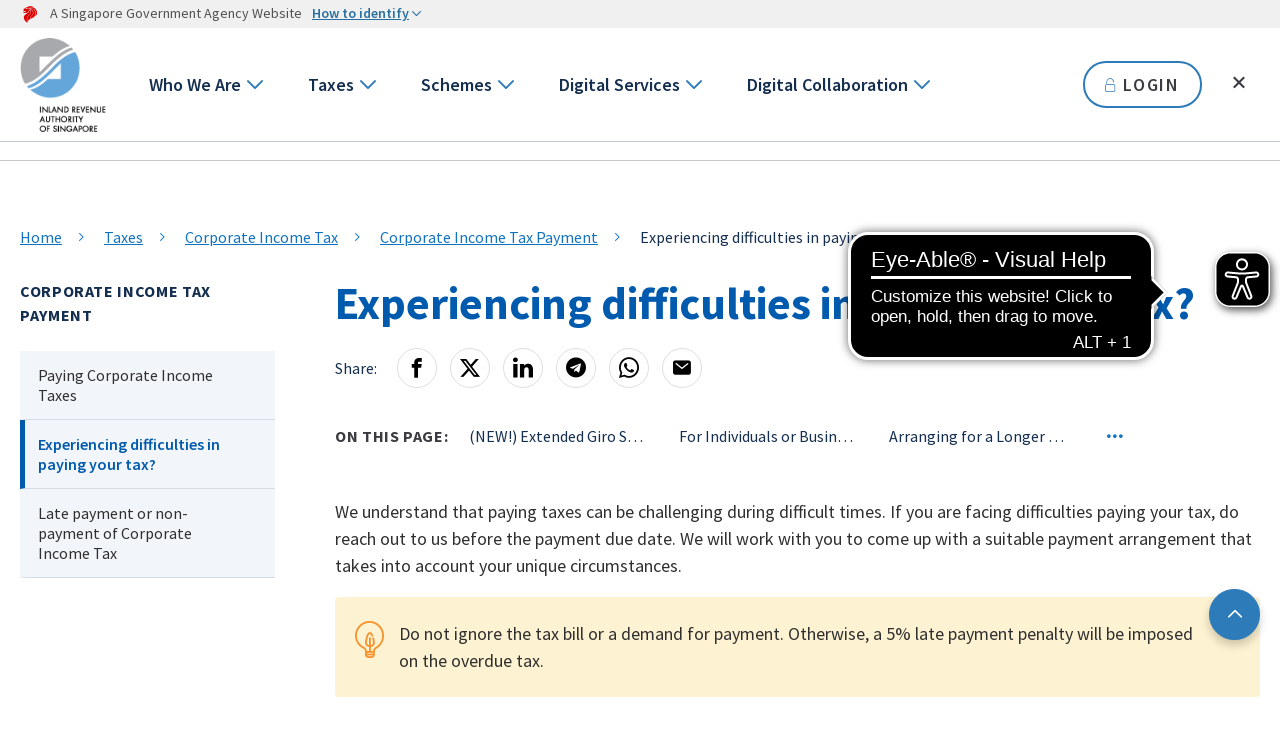

--- FILE ---
content_type: text/html; charset=utf-8
request_url: https://www.iras.gov.sg/taxes/corporate-income-tax/corporate-income-tax-payment/experiencing-difficulties-in-paying-your-tax
body_size: 266562
content:
 <!DOCTYPE html> <!--[if lt IE 9]>
<html class='lt-ie9 no-js' lang='en'>
<![endif]--> <!--[if gte IE 9]><!--> <html class='no-js' lang='en'> <!--<![endif]--> <head> <meta charset="utf-8"> <meta http-equiv="X-UA-Compatible" content="IE=edge,chrome=1"> <meta name="viewport" content="width=device-width, initial-scale=1.0"> <meta name="theme-color" content="#2D7BB9"> <meta name="robots" content="follow"> <!-- preload critical assets--> <link rel="preconnect" href="https://fonts.googleapis.com"> <link rel="preconnect" href="https://fonts.gstatic.com" crossorigin> <link href="https://fonts.googleapis.com/css2?family=Source+Sans+Pro:wght@300;400;600;700;900&amp;display=swap" rel="stylesheet"> <link rel="preload" as="style" href="/ResourcePackages/Bootstrap4/assets/dist/css/main.min.css"> <link rel="preload" as="style" href="/ResourcePackages/IRAS/assets/styles/trip.min.css?package=IRAS" /> <link rel="preload" as="style" href="/ResourcePackages/IRAS/assets/styles/main.css?v=170"> <link rel="preload" as="script" href="/ResourcePackages/IRAS/assets/scripts/main.js?v=174"> <link rel="stylesheet" href="/ResourcePackages/Bootstrap4/assets/dist/css/main.min.css"> <link rel="stylesheet" href="/ResourcePackages/IRAS/assets/styles/trip.min.css?v=155" /> <link rel="stylesheet" href="/ResourcePackages/IRAS/assets/styles/main.css?v=170"> <link href="/favicon.ico" rel="shortcut icon" type="image/x-icon"> <link href="/favicon.ico" rel="icon" type="image/x-icon"> <link rel="apple-touch-icon" sizes="180x180" href="/favicon.ico" />  <script type="text/javascript">
        function reportAnonEmail() {
            var subjectKey = window.DataIntelligenceSubmitScript._client.sentenceClient.subjectKey;
            var anonEmail = 'anon_' + subjectKey;
            window.DataIntelligenceSubmitScript._client.sentenceClient.writeSentence({ subjectMetadata: { "Email": anonEmail } });
        }

        if (window.DataIntelligenceSubmitScript) {
            reportAnonEmail();
        } else {
            if (window.addEventListener) {
                window.addEventListener('decclientready', reportAnonEmail, true);
            } else if (window.attachEvent) {
                window.attachEvent('decclientready', reportAnonEmail);
            }
        }
    </script> <script type='application/ld+json'>
        {
            "@context": "https://schema.gov.sg/",
            "title": "Experiencing difficulties in paying your tax?",
            "description": "If you are facing difficulties in paying your tax, we encourage you to reach out to us early to work out a suitable payment arrangement.",
            "type": "Pages",
            "categories": ["Payment","Companies"],
            "agencyCustomTags1": ["Corporate Income Tax"],
            "agencyCustomTags2": []   
        }
        </script> <title>
	IRAS | Experiencing difficulties in paying your tax
</title><meta property="og:title" content="IRAS | Experiencing difficulties in paying your tax" /><meta property="og:description" content="If you are facing difficulties in paying your tax, we encourage you to reach out to us early to work out a suitable payment arrangement." /><meta property="og:url" content="https://www.iras.gov.sg/taxes/corporate-income-tax/corporate-income-tax-payment/experiencing-difficulties-in-paying-your-tax" /><meta property="og:type" content="website" /><meta property="og:site_name" content="Default" /><script type='text/javascript' id='searchsg-config' src=https://api.search.gov.sg/v1/searchconfig.js?clientId=310d3550-a6c1-4063-9da6-9b733492f862 defer></script><script type="text/javascript">
window.CustomEventTemp = window.CustomEvent;
document.addEventListener("decclientready", () => {
window.CustomEvent = window.CustomEventTemp;
});
</script><script type="text/javascript" src="https://assets.wogaa.sg/scripts/wogaa.js"></script><link rel="canonical" href="https://www.iras.gov.sg/taxes/corporate-income-tax/corporate-income-tax-payment/experiencing-difficulties-in-paying-your-tax" /><script type="application/json" id="sf-insight-metadata">
	{"contentMetadata":"{\"Id\":\"e286e5e4-f19f-457a-9ccb-52a216b77933\",\"ContentType\":\"Page\",\"Title\":\"Experiencing difficulties in paying your tax?\",\"CanonicalTitle\":\"Experiencing difficulties in paying your tax?\",\"CanonicalUrl\":\"https://www.iras.gov.sg/taxes/corporate-income-tax/corporate-income-tax-payment/experiencing-difficulties-in-paying-your-tax\",\"DefaultLanguage\":\"en\",\"CreatedOn\":\"2021-07-26T09:40:34.36Z\",\"ModifiedOn\":\"2025-06-05T02:28:50.84Z\",\"SiteName\":\"Default\",\"PageHierarchies\":[{\"Id\":\"f8737f58-b69e-403c-9d5c-7d3b59b75587\",\"Title\":\"Companies\",\"Parent\":{\"Id\":\"b13f88ff-59f7-4313-a422-f00de07dc171\",\"Title\":\"Personas\"}},{\"Id\":\"77960b68-34ce-4fed-a3f6-03a72f8e0018\",\"Title\":\"Corporate Income Tax\",\"Parent\":{\"Id\":\"6120db27-87f0-4274-b80c-d175c0d8acb1\",\"Title\":\"Tax Types\"}},{\"Id\":\"a2e65fcd-83e2-4f0d-8e9f-67d9cb2482d4\",\"Title\":\"ENF-CSV\",\"Parent\":{\"Id\":\"48f28890-a0e7-4f03-ac2c-00122614d0fc\",\"Title\":\"Branches\"}},{\"Id\":\"918c881a-5262-4c14-8057-46f7c49f6699\",\"Title\":\"Pages\",\"Parent\":{\"Id\":\"c28b3e81-c85a-4df8-b59e-ff53519e1780\",\"Title\":\"Content Types\"}},{\"Id\":\"1262c256-df81-4968-b7c9-ddb99690a547\",\"Title\":\"Payment\",\"Parent\":{\"Id\":\"cb0f3a19-a211-48a7-88ec-77495c0f5374\",\"Title\":\"Tags\"}}],\"PageId\":\"e286e5e4-f19f-457a-9ccb-52a216b77933\"}","videosMetadata":"[]"}
</script><script type="application/json" id="sf-insight-settings">
	{"apiServerUrl":"https://sg-api.insight.sitefinity.com","apiKey":"1685b629-6ee0-db0d-8b6a-2ad9d9a49245","applicationName":"Website","trackingCookieDomain":"","keepDecTrackingCookieOnTrackingConsentRejection":false,"slidingExpirationForTrackingCookie":false,"maxAgeForTrackingCookieInDays":365,"trackYouTubeVideos":true,"crossDomainTrackingEntries":["www.iras.gov.sg"],"strategy":"Persist|False","docsHrefTestExpressions":[".*\\/docs\\/.+\\.{1}.+((\\?|\\\u0026)sfvrsn=.+){1}$",".+((\\?|\\\u0026)sf_dm_key=.+){1}$"]}
</script><script type="text/javascript" src="/WebResource.axd?d=[base64]&amp;t=639011188860000000">

</script><script src="https://cdn.insight.sitefinity.com/sdk/sitefinity-insight-client.min.3.1.13.js" crossorigin="" async="async">

</script><script src='https://cdn.eye-able.com/configs/www.iras.gov.sg.js' integrity='sha512-RRMUM+FZBLmAPfvbNJT3k6eIcUIsR/fpWqKvczM+IB4DDZ73/Yxbdu88dYwukppg1CotvJSqu9fNBNWjn6BvNA==' crossorigin='anonymous' async type='text/javascript' ></script><script src='https://cdn.eye-able.com/public/js/eyeAble1.15.25.js' integrity='sha512-FfqP6yo4LYpRl0xBTloSRmrfpy+cxzsemWd2Nd8ZeG/dXpz6OSRBJM/nQjnpjlef4Z4YdmjcP0M4gLoEJ07HvA==' crossorigin='anonymous' async type='text/javascript' ></script><meta name="description" content="If you are facing difficulties in paying your tax, we encourage you to reach out to us early to work out a suitable payment arrangement." /></head> <body> <script src="/ScriptResource.axd?d=ktXPS54N4JY6vbaCTPlT9Xngw_SoRZTn5GvEki5qE5PklPTxylW-V-t54_yc_XDHYz1FGs7yEBL3k7D5B__vcaKESAV82JSvScyMxhzBjN2sXFXyTyEZSZ1Co28vU7haXFlBoB8AycWPGGggpYNM4J1JSFjC4pxmU4eGv_NkHO0Mt3b2DMYq0luQAZM5b5Z00&amp;t=45f647c4" type="text/javascript"></script><script src="/ScriptResource.axd?d=ePnjFy9PuY6CB3GWMX-b_xpVzmXZILbFnPJFpbQt2HSjkTmyGop2BE9EUXQy5c1movl8amxOX7sVG3jJUGjTgHXuzLzG83Y4C9FDrmbykyagHYLGaokrPQS9IQb0pxxWpxT5pm1FovtVxi2_jl2GM2kWrQ4OQIuHQJtKUWaC4R3WKi_Gc32aJx3F7GnjEfGY0&amp;t=45f647c4" type="text/javascript"></script> <!--[if lt IE 9]>
    <p class='browsehappy'>You are using an <strong>outdated</strong> browser. Please <a href='http://browsehappy.com/'>upgrade your browser</a> to improve your experience.</p>
    <![endif]--> <header class="site-header"> 



 


 

 <section class="sgds-masthead"> <div class="eyd-container"> <div class="row is-multiline is-vcentered masthead-layout-container"> <div class="col is-9-desktop is-12-touch has-text-centered-touch"> <div class="masthead-layout"> <span class="icon sgds-icon sgds-icon-sg-crest" aria-label="A Singapore Government Agency Website" role="img"></span> <span style="display: table-cell; vertical-align: middle"> <span class="banner-text-layout"> <span class="is-text">A Singapore Government Agency Website</span> <span class="sgds-masthead-button" id="sgds-masthead-identify"> <span class="is-text sgds-masthead-button-text"> How to identify</span> <span class="icon eyd-icon-chevron-right" id="sgds-masthead-identify-icon"></span> </span> </span> </span> </div> <div class="masthead-divider is-hidden" id="sgds-masthead-divider" style="padding-left: -12px; padding-right:-12px;"></div> </div> <div class="col banner-content-layout is-hidden" id="sgds-masthead-content"> <div class="banner-content"> <img class="banner-icon" src="/ResourcePackages/IRAS/assets/images/masthead/government_building.svg"> <div class="banner-content-text-container"> <strong>Official website links end with .gov.sg</strong> <p>Government agencies communicate via <strong>.gov.sg </strong>websites  <span class="avoidwrap">(e.g. go.gov.sg/open)</span>.<a class="banner-content-text sgds-masthead-button-link sgds-masthead-button-text" href="https://go.gov.sg/trusted-sites" target="_blank" rel="noopener noreferrer"> <span>Trusted websites</span><i class="eyd-icon-external-link"></i></a></p> </div> </div> <div class="banner-content"> <img class="banner-icon" src="/ResourcePackages/IRAS/assets/images/masthead/lock.svg"> <div class="banner-content-text-container"> <strong>Secure websites use HTTPS</strong> <p>Look for a <strong>lock </strong>(<img class="inline-banner-icon" src="/ResourcePackages/IRAS/assets/images/masthead/lock.svg">) or https:// as an added precaution. Share sensitive information only on official, secure websites.</p> </div> </div> </div> </div> </div> </section> <div class="eyd-container"> <div class="site-header__logo"> 


    <a href="/home">
                <img loading="lazy" src="/images/default-source/logo/iras-logo-86x94.png?sfvrsn=7e88b3ab_3" title="IRAS logo" alt="IRAS Home"
         
          />

    </a>
 </div> <div class="site-header__body"> <div class="site-header__search"> <div> 
<div id="HeaderSearch_T8678351B035_Col00" class="sf_colsIn" data-sf-element="Container" data-placeholder-label="NonIndexableContainer">


<div class="site-search">
    <div id="searchsg-searchbar"></div>
</div>

</div> </div> </div> <nav class="site-header__nav" aria-label="main navigation"> <ul> 


        <li class="">
            <a href="/who-we-are" target="_self" >Who We Are</a>
            <button type="button" aria-label="Go to next level"><span class="eyd-icon-chevron-right" aria-hidden="true"></span></button>
            <div class="eyd-inner-nav">
                <button class="close-menu" type="button"><span class="sr-only">Close menu </span><span class="sgds-icon sgds-icon-cross"></span></button>
                <div class="eyd-inner-nav__col eyd-inner-nav__col--1">
                    <ul class="eyd-inner-nav__menu">
                        <li class="eyd-inner-nav__menu__prev mobile-mid-desktop">
                            <button type="button"><span class="eyd-icon eyd-icon-chevron-left"></span><span>Who We Are</span></button>
                        </li>
                        <li class="mid-desktop-only is-parent"><a href="/who-we-are">Who We Are</a></li>
            <li class="has-children"><a href="/who-we-are/our-organisation">Our Organisation</a>
                <button type="button" aria-label="Go to next level"><span class="eyd-icon-chevron-right" aria-hidden="true"></span></button>
                <ul class="eyd-inner-nav__menu">
                    <li class="eyd-inner-nav__menu__prev mobile-mid-desktop">
                        <button type="button" aria-label="Go to previous level"><span class="eyd-icon eyd-icon-chevron-left mobile-mid-desktop" aria-hidden="true"></span><span>Our Organisation</span></button>
                    </li>
                    <li class="is-parent mid-desktop-only"><a href="/who-we-are/our-organisation">Our Organisation</a></li>
            <li>
                <a href="/who-we-are/our-organisation/mission-vision-core-values-and-logo">Mission, vision, core values, and logo</a>
            </li>
            <li>
                <a href="/who-we-are/our-organisation/board-members-and-committees">Board members and committees</a>
            </li>
            <li>
                <a href="/who-we-are/our-organisation/senior-management">Senior Management</a>
            </li>
            <li>
                <a href="/who-we-are/our-organisation/organisation-structure">Organisation structure</a>
            </li>
            <li>
                <a href="/who-we-are/our-organisation/history-and-milestones">History and milestones</a>
            </li>
            <li>
                <a href="/who-we-are/our-organisation/awards-and-accolades">Awards and accolades</a>
            </li>

                </ul>
            </li>
            <li class="has-children"><a href="/who-we-are/what-we-do">What We Do</a>
                <button type="button" aria-label="Go to next level"><span class="eyd-icon-chevron-right" aria-hidden="true"></span></button>
                <ul class="eyd-inner-nav__menu">
                    <li class="eyd-inner-nav__menu__prev mobile-mid-desktop">
                        <button type="button" aria-label="Go to previous level"><span class="eyd-icon eyd-icon-chevron-left mobile-mid-desktop" aria-hidden="true"></span><span>What We Do</span></button>
                    </li>
                    <li class="is-parent mid-desktop-only"><a href="/who-we-are/what-we-do">What We Do</a></li>
            <li class="has-children">
                <a href="/who-we-are/what-we-do/taxes-in-singapore">Taxes in Singapore</a>
                <button type="button"><span class="sr-only">Go to next level</span><span class="eyd-icon-chevron-right"></span></button>
                <ul class="eyd-inner-nav__menu">
                    <li class="eyd-inner-nav__menu__prev mobile-mid-desktop">
                        <button type="button"><span class="eyd-icon eyd-icon-chevron-left"></span><span>Taxes in Singapore</span></button>
                    </li>
                    <li class="is-parent mid-desktop-only"><a href="/who-we-are/what-we-do/taxes-in-singapore">Taxes in Singapore</a></li>
        <li><a href="/who-we-are/what-we-do/taxes-in-singapore/the-singapore-tax-system">The Singapore tax system</a></li>
        <li><a href="/who-we-are/what-we-do/taxes-in-singapore/taxes-and-nation-building">Taxes and nation building</a></li>
        <li><a href="/who-we-are/what-we-do/taxes-in-singapore/encouraging-tax-compliance">Encouraging tax compliance</a></li>

                </ul>
            </li>
            <li class="has-children">
                <a href="/who-we-are/what-we-do/public-engagement">Public Engagement</a>
                <button type="button"><span class="sr-only">Go to next level</span><span class="eyd-icon-chevron-right"></span></button>
                <ul class="eyd-inner-nav__menu">
                    <li class="eyd-inner-nav__menu__prev mobile-mid-desktop">
                        <button type="button"><span class="eyd-icon eyd-icon-chevron-left"></span><span>Public Engagement</span></button>
                    </li>
                    <li class="is-parent mid-desktop-only"><a href="/who-we-are/what-we-do/public-engagement">Public Engagement</a></li>
        <li><a href="/who-we-are/what-we-do/public-engagement/public-feedback">Public Feedback</a></li>
        <li><a href="/who-we-are/what-we-do/public-engagement/partnership-with-tax-agents">Partnership with tax agents</a></li>

                </ul>
            </li>
            <li class="has-children">
                <a href="/who-we-are/what-we-do/annual-reports-and-publications">Annual Reports and Publications</a>
                <button type="button"><span class="sr-only">Go to next level</span><span class="eyd-icon-chevron-right"></span></button>
                <ul class="eyd-inner-nav__menu">
                    <li class="eyd-inner-nav__menu__prev mobile-mid-desktop">
                        <button type="button"><span class="eyd-icon eyd-icon-chevron-left"></span><span>Annual Reports and Publications</span></button>
                    </li>
                    <li class="is-parent mid-desktop-only"><a href="/who-we-are/what-we-do/annual-reports-and-publications">Annual Reports and Publications</a></li>
        <li><a href="/who-we-are/what-we-do/annual-reports-and-publications/annual-reports">Annual Reports</a></li>
        <li><a href="/who-we-are/what-we-do/annual-reports-and-publications/taxbytes-iras">taxBytes@IRAS</a></li>
        <li><a href="/who-we-are/what-we-do/annual-reports-and-publications/tax-statistics">Tax Statistics</a></li>

                </ul>
            </li>
            <li class="has-children">
                <a href="/who-we-are/what-we-do/commitment-to-service">Commitment to Service</a>
                <button type="button"><span class="sr-only">Go to next level</span><span class="eyd-icon-chevron-right"></span></button>
                <ul class="eyd-inner-nav__menu">
                    <li class="eyd-inner-nav__menu__prev mobile-mid-desktop">
                        <button type="button"><span class="eyd-icon eyd-icon-chevron-left"></span><span>Commitment to Service</span></button>
                    </li>
                    <li class="is-parent mid-desktop-only"><a href="/who-we-are/what-we-do/commitment-to-service">Commitment to Service</a></li>
        <li><a href="/who-we-are/what-we-do/commitment-to-service/service-excellence-for-iras">Service Excellence for IRAS</a></li>

                </ul>
            </li>

                </ul>
            </li>
            <li class="has-children"><a href="/who-we-are/social-site">Social Site</a>
                <button type="button" aria-label="Go to next level"><span class="eyd-icon-chevron-right" aria-hidden="true"></span></button>
                <ul class="eyd-inner-nav__menu">
                    <li class="eyd-inner-nav__menu__prev mobile-mid-desktop">
                        <button type="button" aria-label="Go to previous level"><span class="eyd-icon eyd-icon-chevron-left mobile-mid-desktop" aria-hidden="true"></span><span>Social Site</span></button>
                    </li>
                    <li class="is-parent mid-desktop-only"><a href="/who-we-are/social-site">Social Site</a></li>
            <li>
                <a href="/who-we-are/social-site/digital-gallery">Digital Gallery</a>
            </li>
            <li>
                <a href="/who-we-are/social-site/life-at-iras">Life at IRAS</a>
            </li>
            <li>
                <a href="/who-we-are/social-site/partnering-for-progress">Partnering for Progress (Resources)</a>
            </li>

                </ul>
            </li>
            <li class="has-children"><a href="/who-we-are/corporate-governance">Corporate Governance</a>
                <button type="button" aria-label="Go to next level"><span class="eyd-icon-chevron-right" aria-hidden="true"></span></button>
                <ul class="eyd-inner-nav__menu">
                    <li class="eyd-inner-nav__menu__prev mobile-mid-desktop">
                        <button type="button" aria-label="Go to previous level"><span class="eyd-icon eyd-icon-chevron-left mobile-mid-desktop" aria-hidden="true"></span><span>Corporate Governance</span></button>
                    </li>
                    <li class="is-parent mid-desktop-only"><a href="/who-we-are/corporate-governance">Corporate Governance</a></li>
            <li>
                <a href="/who-we-are/corporate-governance/data-protection-statement">Data Protection Statement</a>
            </li>
            <li>
                <a href="/who-we-are/corporate-governance/social-responsibility-statement">Social responsibility statement</a>
            </li>
            <li>
                <a href="/who-we-are/corporate-governance/whistleblowing">Whistleblowing</a>
            </li>

                </ul>
            </li>
                    </ul>
                </div>
                <div class="eyd-inner-nav__col eyd-inner-nav__col--2"></div>
                <div class="eyd-inner-nav__col eyd-inner-nav__col--3"></div>
            </div>
        </li>
        <li class="">
            <a href="/taxes" target="_self" >Taxes</a>
            <button type="button" aria-label="Go to next level"><span class="eyd-icon-chevron-right" aria-hidden="true"></span></button>
            <div class="eyd-inner-nav">
                <button class="close-menu" type="button"><span class="sr-only">Close menu </span><span class="sgds-icon sgds-icon-cross"></span></button>
                <div class="eyd-inner-nav__col eyd-inner-nav__col--1">
                    <ul class="eyd-inner-nav__menu">
                        <li class="eyd-inner-nav__menu__prev mobile-mid-desktop">
                            <button type="button"><span class="eyd-icon eyd-icon-chevron-left"></span><span>Taxes</span></button>
                        </li>
                        <li class="mid-desktop-only is-parent"><a href="/taxes">Taxes</a></li>
            <li class="has-children"><a href="/taxes/individual-income-tax">Individual Income Tax</a>
                <button type="button" aria-label="Go to next level"><span class="eyd-icon-chevron-right" aria-hidden="true"></span></button>
                <ul class="eyd-inner-nav__menu">
                    <li class="eyd-inner-nav__menu__prev mobile-mid-desktop">
                        <button type="button" aria-label="Go to previous level"><span class="eyd-icon eyd-icon-chevron-left mobile-mid-desktop" aria-hidden="true"></span><span>Individual Income Tax</span></button>
                    </li>
                    <li class="is-parent mid-desktop-only"><a href="/taxes/individual-income-tax">Individual Income Tax</a></li>
            <li class="has-children">
                <a href="/taxes/individual-income-tax/basics-of-individual-income-tax">Basics of Individual Income Tax</a>
                <button type="button"><span class="sr-only">Go to next level</span><span class="eyd-icon-chevron-right"></span></button>
                <ul class="eyd-inner-nav__menu">
                    <li class="eyd-inner-nav__menu__prev mobile-mid-desktop">
                        <button type="button"><span class="eyd-icon eyd-icon-chevron-left"></span><span>Basics of Individual Income Tax</span></button>
                    </li>
                    <li class="is-parent mid-desktop-only"><a href="/taxes/individual-income-tax/basics-of-individual-income-tax">Basics of Individual Income Tax</a></li>
        <li><a href="/taxes/individual-income-tax/basics-of-individual-income-tax/managing-mytax-portal-account">Managing myTax Portal account</a></li>
        <li><a href="/taxes/individual-income-tax/basics-of-individual-income-tax/understanding-my-income-tax-filing">Understanding my Income Tax filing</a></li>
        <li><a href="/taxes/individual-income-tax/basics-of-individual-income-tax/tax-residency-and-tax-rates">Tax residency and tax rates</a></li>
        <li><a href="/taxes/individual-income-tax/basics-of-individual-income-tax/what-is-taxable-what-is-not">What is taxable, what is not</a></li>
        <li><a href="/taxes/individual-income-tax/basics-of-individual-income-tax/tax-reliefs-rebates-and-deductions">Tax reliefs, rebates and deductions</a></li>
        <li><a href="/taxes/individual-income-tax/basics-of-individual-income-tax/receive-tax-bill-pay-tax-check-refunds">Receive tax bill, pay tax, check refunds</a></li>
        <li><a href="/taxes/individual-income-tax/basics-of-individual-income-tax/consequences-of-non-compliance">Consequences of non-compliance</a></li>
        <li><a href="/taxes/individual-income-tax/basics-of-individual-income-tax/voluntary-disclosure-of-errors-for-reduced-penalties">Voluntary disclosure of errors for reduced penalties</a></li>
        <li><a href="/taxes/individual-income-tax/basics-of-individual-income-tax/report-tax-evasion">Report tax evasion</a></li>

                </ul>
            </li>
            <li class="has-children">
                <a href="/taxes/individual-income-tax/employees">Employees</a>
                <button type="button"><span class="sr-only">Go to next level</span><span class="eyd-icon-chevron-right"></span></button>
                <ul class="eyd-inner-nav__menu">
                    <li class="eyd-inner-nav__menu__prev mobile-mid-desktop">
                        <button type="button"><span class="eyd-icon eyd-icon-chevron-left"></span><span>Employees</span></button>
                    </li>
                    <li class="is-parent mid-desktop-only"><a href="/taxes/individual-income-tax/employees">Employees</a></li>
        <li><a href="/taxes/individual-income-tax/employees/basic-guide-for-new-individual-taxpayers">Basic guide for new individual taxpayers</a></li>
        <li><a href="/taxes/individual-income-tax/employees/understanding-my-income-tax-filing">Understanding my Income Tax filing</a></li>
        <li><a href="/taxes/individual-income-tax/employees/tax-residency-and-tax-rates">Tax residency and tax rates</a></li>
        <li><a href="/taxes/individual-income-tax/employees/what-is-taxable-what-is-not">What is taxable, what is not</a></li>
        <li><a href="/taxes/individual-income-tax/employees/tax-reliefs-rebates-deductions">Tax reliefs, rebates &amp; deductions&#160;</a></li>
        <li><a href="/taxes/individual-income-tax/employees/receive-tax-bill-pay-tax-check-refunds">Receive tax bill, pay tax, check refunds</a></li>
        <li><a href="/taxes/individual-income-tax/employees/scenario-based-faqs-for-working-in-singapore-and-abroad">Scenario-based FAQs for working in Singapore and abroad</a></li>
        <li><a href="/taxes/individual-income-tax/employees/special-tax-schemes">Special tax schemes</a></li>
        <li><a href="/taxes/individual-income-tax/employees/consequences-of-non-compliance">Consequences of non-compliance</a></li>
        <li><a href="/taxes/individual-income-tax/employees/voluntary-disclosure-of-errors-for-reduced-penalties">Voluntary disclosure of errors for reduced penalties&#160;&#160;</a></li>

                </ul>
            </li>
            <li class="has-children">
                <a href="/taxes/individual-income-tax/self-employed-and-partnerships">Self-Employed and Partnerships</a>
                <button type="button"><span class="sr-only">Go to next level</span><span class="eyd-icon-chevron-right"></span></button>
                <ul class="eyd-inner-nav__menu">
                    <li class="eyd-inner-nav__menu__prev mobile-mid-desktop">
                        <button type="button"><span class="eyd-icon eyd-icon-chevron-left"></span><span>Self-Employed and Partnerships</span></button>
                    </li>
                    <li class="is-parent mid-desktop-only"><a href="/taxes/individual-income-tax/self-employed-and-partnerships">Self-Employed and Partnerships</a></li>
        <li><a href="/taxes/individual-income-tax/self-employed-and-partnerships/am-i-a-self-employed-person">Am I a self-employed person? </a></li>
        <li><a href="/taxes/individual-income-tax/self-employed-and-partnerships/tax-obligations-of-self-employed-persons">Tax obligations of self-employed persons</a></li>
        <li><a href="/taxes/individual-income-tax/self-employed-and-partnerships/tax-obligations-of-partnerships">Tax obligations of partnerships</a></li>
        <li><a href="/taxes/individual-income-tax/self-employed-and-partnerships/tax-obligations-by-industry-trade-or-profession">Tax obligations by industry, trade or profession</a></li>
        <li><a href="/taxes/individual-income-tax/self-employed-and-partnerships/understanding-tax-filing-and-payment">Understanding tax filing and payment</a></li>
        <li><a href="/taxes/individual-income-tax/self-employed-and-partnerships/calculating-my-business-income">Calculating my business income</a></li>
        <li><a href="/taxes/individual-income-tax/self-employed-and-partnerships/business-expenses-and-deductions">Business expenses and deductions</a></li>
        <li><a href="/taxes/individual-income-tax/self-employed-and-partnerships/consequences-of-non-compliance">Consequences of non-compliance</a></li>
        <li><a href="/taxes/individual-income-tax/self-employed-and-partnerships/voluntary-disclosure-of-errors-for-reduced-penalties">Voluntary disclosure of errors for reduced penalties&#160;&#160;</a></li>
        <li><a href="/taxes/individual-income-tax/self-employed-and-partnerships/report-tax-evasion">Report tax evasion</a></li>

                </ul>
            </li>
            <li>
                <a href="/taxes/individual-income-tax/non-residents">Non-Residents</a>
            </li>
            <li class="has-children">
                <a href="/taxes/individual-income-tax/employers">Employers</a>
                <button type="button"><span class="sr-only">Go to next level</span><span class="eyd-icon-chevron-right"></span></button>
                <ul class="eyd-inner-nav__menu">
                    <li class="eyd-inner-nav__menu__prev mobile-mid-desktop">
                        <button type="button"><span class="eyd-icon eyd-icon-chevron-left"></span><span>Employers</span></button>
                    </li>
                    <li class="is-parent mid-desktop-only"><a href="/taxes/individual-income-tax/employers">Employers</a></li>
        <li><a href="/taxes/individual-income-tax/employers/filing-employee-earnings-(ir8a-appendix-8a-appendix-8b-ir8s)">Filing Employee Earnings (IR8A, Appendix 8A, Appendix  8B, IR8S)</a></li>
        <li><a href="/taxes/individual-income-tax/employers/information-to-share-with-employees">Information to share with employees</a></li>
        <li><a href="/taxes/individual-income-tax/employers/auto-inclusion-scheme-(ais)-for-employment-income">Auto Inclusion Scheme (AIS) for Employment Income</a></li>
        <li><a href="/taxes/individual-income-tax/employers/understanding-the-tax-treatment">Understanding the Tax Treatment</a></li>
        <li><a href="/taxes/individual-income-tax/employers/retrenchment-exercise-in-the-company">Retrenchment Exercise in the Company</a></li>
        <li><a href="/taxes/individual-income-tax/employers/tax-clearance-for-foreign-spr-employees-(ir21)">Tax Clearance for Foreign &amp; SPR Employees (IR21)</a></li>
        <li><a href="/taxes/individual-income-tax/employers/digital-services">Digital Services</a></li>

                </ul>
            </li>
            <li class="has-children">
                <a href="/taxes/individual-income-tax/my-situation">My Situation</a>
                <button type="button"><span class="sr-only">Go to next level</span><span class="eyd-icon-chevron-right"></span></button>
                <ul class="eyd-inner-nav__menu">
                    <li class="eyd-inner-nav__menu__prev mobile-mid-desktop">
                        <button type="button"><span class="eyd-icon eyd-icon-chevron-left"></span><span>My Situation</span></button>
                    </li>
                    <li class="is-parent mid-desktop-only"><a href="/taxes/individual-income-tax/my-situation">My Situation</a></li>
        <li><a href="/taxes/individual-income-tax/my-situation/i-have-retired">I have retired</a></li>
        <li><a href="/taxes/individual-income-tax/my-situation/i-have-been-retrenched">I have been retrenched</a></li>
        <li><a href="/taxes/individual-income-tax/my-situation/i-have-a-newborn">I have a newborn</a></li>
        <li><a href="/taxes/individual-income-tax/my-situation/i-am-affected-by-covid-19">I am affected by COVID-19</a></li>
        <li><a href="/taxes/individual-income-tax/my-situation/i-have-other-side-or-personal-income">I have other side or personal income</a></li>
        <li><a href="/taxes/individual-income-tax/my-situation/i-am-starting-a-new-business">I am starting a new business</a></li>
        <li><a href="/taxes/individual-income-tax/my-situation/i-have-rented-out-my-property">I have rented out my property</a></li>
        <li><a href="/taxes/individual-income-tax/my-situation/i-received-an-audit-letter">I received an audit letter</a></li>
        <li><a href="/taxes/individual-income-tax/my-situation/my-family-member-has-passed-away">My family member has passed away</a></li>
        <li><a href="/taxes/individual-income-tax/my-situation/scenario-based-faqs-for-working-in-singapore-and-abroad">Scenario-based FAQs for working in Singapore and abroad</a></li>

                </ul>
            </li>

                </ul>
            </li>
            <li class="has-children"><a href="/taxes/corporate-income-tax">Corporate Income Tax</a>
                <button type="button" aria-label="Go to next level"><span class="eyd-icon-chevron-right" aria-hidden="true"></span></button>
                <ul class="eyd-inner-nav__menu">
                    <li class="eyd-inner-nav__menu__prev mobile-mid-desktop">
                        <button type="button" aria-label="Go to previous level"><span class="eyd-icon eyd-icon-chevron-left mobile-mid-desktop" aria-hidden="true"></span><span>Corporate Income Tax</span></button>
                    </li>
                    <li class="is-parent mid-desktop-only"><a href="/taxes/corporate-income-tax">Corporate Income Tax</a></li>
            <li class="has-children">
                <a href="/taxes/corporate-income-tax/basics-of-corporate-income-tax">Basics of Corporate Income Tax</a>
                <button type="button"><span class="sr-only">Go to next level</span><span class="eyd-icon-chevron-right"></span></button>
                <ul class="eyd-inner-nav__menu">
                    <li class="eyd-inner-nav__menu__prev mobile-mid-desktop">
                        <button type="button"><span class="eyd-icon eyd-icon-chevron-left"></span><span>Basics of Corporate Income Tax</span></button>
                    </li>
                    <li class="is-parent mid-desktop-only"><a href="/taxes/corporate-income-tax/basics-of-corporate-income-tax">Basics of Corporate Income Tax</a></li>
        <li><a href="/taxes/corporate-income-tax/basics-of-corporate-income-tax/corporate-income-tax-filing-season-2025">Corporate Income Tax Filing Season 2025</a></li>
        <li><a href="/taxes/corporate-income-tax/basics-of-corporate-income-tax/basic-guide-to-corporate-income-tax-for-companies">Basic Guide to Corporate Income Tax for Companies</a></li>
        <li><a href="/taxes/corporate-income-tax/basics-of-corporate-income-tax/tax-residency-of-a-company-certificate-of-residence">Tax Residency of a Company/ Certificate of Residence</a></li>
        <li><a href="/taxes/corporate-income-tax/basics-of-corporate-income-tax/record-keeping-requirements">Record Keeping Requirements</a></li>
        <li><a href="/taxes/corporate-income-tax/basics-of-corporate-income-tax/obtaining-a-copy-of-documents-issued-by-iras">Obtaining a Copy of Documents Issued by IRAS</a></li>
        <li><a href="/taxes/corporate-income-tax/basics-of-corporate-income-tax/corporate-income-tax-rate-rebates-and-tax-exemption-schemes">Corporate Income Tax Rate, Rebates &amp; Tax Exemption Schemes</a></li>
        <li><a href="/taxes/corporate-income-tax/basics-of-corporate-income-tax/updating-company-particulars">Updating Company Particulars</a></li>
        <li><a href="/taxes/corporate-income-tax/basics-of-corporate-income-tax/e-learning-videos-webinars-seminars-on-corporate-income-tax">e-Learning Videos/ Webinars/ Seminars on Corporate Income Tax</a></li>

                </ul>
            </li>
            <li>
                <a href="/taxes/corporate-income-tax/estimated-chargeable-income-(eci)-filing">Estimated Chargeable Income (ECI) Filing</a>
            </li>
            <li class="has-children">
                <a href="/taxes/corporate-income-tax/form-c-s-form-c-s-(lite)-form-c-filing">Form C-S/ Form C-S (Lite)/ Form C Filing</a>
                <button type="button"><span class="sr-only">Go to next level</span><span class="eyd-icon-chevron-right"></span></button>
                <ul class="eyd-inner-nav__menu">
                    <li class="eyd-inner-nav__menu__prev mobile-mid-desktop">
                        <button type="button"><span class="eyd-icon eyd-icon-chevron-left"></span><span>Form C-S/ Form C-S (Lite)/ Form C Filing</span></button>
                    </li>
                    <li class="is-parent mid-desktop-only"><a href="/taxes/corporate-income-tax/form-c-s-form-c-s-(lite)-form-c-filing">Form C-S/ Form C-S (Lite)/ Form C Filing</a></li>
        <li><a href="/taxes/corporate-income-tax/form-c-s-form-c-s-(lite)-form-c-filing/overview-of-form-c-s-form-c-s-(lite)-form-c">Overview of Form C-S/ Form C-S (Lite)/ Form C</a></li>
        <li><a href="/taxes/corporate-income-tax/form-c-s-form-c-s-(lite)-form-c-filing/guidance-on-filing-form-c-s-form-c-s-(lite)-form-c">Guidance on Filing Form C-S/ Form C-S (Lite)/ Form C</a></li>
        <li><a href="/taxes/corporate-income-tax/form-c-s-form-c-s-(lite)-form-c-filing/preparing-a-tax-computation">Preparing a Tax Computation</a></li>
        <li><a href="/taxes/corporate-income-tax/form-c-s-form-c-s-(lite)-form-c-filing/penalties-for-errors-in-tax-returns">Penalties for Errors in Tax Returns</a></li>
        <li><a href="/taxes/corporate-income-tax/form-c-s-form-c-s-(lite)-form-c-filing/late-filing-or-non-filing-of-Corporate-Income-Tax-Returns-form-c-s-form-c-s-(Lite)-form-c">Late filing or non-filing of Corporate Income Tax Returns (Form C-S/C-S (Lite)/C)</a></li>
        <li><a href="/taxes/corporate-income-tax/form-c-s-form-c-s-(lite)-form-c-filing/after-filing-form-c-s-form-c-s-(lite)-form-c">After Filing Form C-S/ Form C-S (Lite)/ Form C</a></li>
        <li><a href="/taxes/corporate-income-tax/form-c-s-form-c-s-(lite)-form-c-filing/using-accounting-software-to-prepare-file-form-c-s-seamlessly">Using Accounting Software to Prepare &amp; File Form C-S Seamlessly</a></li>

                </ul>
            </li>
            <li class="has-children">
                <a href="/taxes/corporate-income-tax/corporate-income-tax-payment">Corporate Income Tax Payment</a>
                <button type="button"><span class="sr-only">Go to next level</span><span class="eyd-icon-chevron-right"></span></button>
                <ul class="eyd-inner-nav__menu">
                    <li class="eyd-inner-nav__menu__prev mobile-mid-desktop">
                        <button type="button"><span class="eyd-icon eyd-icon-chevron-left"></span><span>Corporate Income Tax Payment</span></button>
                    </li>
                    <li class="is-parent mid-desktop-only"><a href="/taxes/corporate-income-tax/corporate-income-tax-payment">Corporate Income Tax Payment</a></li>
        <li><a href="/taxes/corporate-income-tax/corporate-income-tax-payment/paying-corporate-income-taxes">Paying Corporate Income Taxes </a></li>
        <li><a href="/taxes/corporate-income-tax/corporate-income-tax-payment/experiencing-difficulties-in-paying-your-tax">Experiencing difficulties in paying your tax?</a></li>
        <li><a href="/taxes/corporate-income-tax/corporate-income-tax-payment/late-payment-or-non-payment-of-corporate-income-tax">Late payment or non-payment of Corporate Income Tax</a></li>

                </ul>
            </li>
            <li class="has-children">
                <a href="/taxes/corporate-income-tax/corporate-income-tax-compliance">Corporate Income Tax Compliance</a>
                <button type="button"><span class="sr-only">Go to next level</span><span class="eyd-icon-chevron-right"></span></button>
                <ul class="eyd-inner-nav__menu">
                    <li class="eyd-inner-nav__menu__prev mobile-mid-desktop">
                        <button type="button"><span class="eyd-icon eyd-icon-chevron-left"></span><span>Corporate Income Tax Compliance</span></button>
                    </li>
                    <li class="is-parent mid-desktop-only"><a href="/taxes/corporate-income-tax/corporate-income-tax-compliance">Corporate Income Tax Compliance</a></li>
        <li><a href="/taxes/corporate-income-tax/corporate-income-tax-compliance/best-practices-when-writing-to-iras">Best Practices When Writing to IRAS</a></li>
        <li><a href="/taxes/corporate-income-tax/corporate-income-tax-compliance/getting-companies-to-comply">Getting Companies to Comply</a></li>
        <li><a href="/taxes/corporate-income-tax/corporate-income-tax-compliance/voluntary-disclosure-of-errors-for-reduced-penalties">Voluntary disclosure of errors for reduced penalties </a></li>
        <li><a href="/taxes/corporate-income-tax/corporate-income-tax-compliance/international-compliance-assurance-programme-(icap)">International Compliance Assurance Programme (ICAP)</a></li>
        <li><a href="/taxes/corporate-income-tax/corporate-income-tax-compliance/enhanced-taxpayer-relationship-(etr)-programme">Enhanced Taxpayer Relationship (ETR) Programme</a></li>
        <li><a href="/taxes/corporate-income-tax/corporate-income-tax-compliance/about-tax-governance-and-tax-risk-management">About Tax Governance and Tax Risk Management</a></li>
        <li><a href="/taxes/corporate-income-tax/corporate-income-tax-compliance/tax-evasion-or-fraud">Tax Evasion or Fraud </a></li>

                </ul>
            </li>
            <li class="has-children">
                <a href="/taxes/corporate-income-tax/income-deductions-for-companies">Income &amp; Deductions for Companies</a>
                <button type="button"><span class="sr-only">Go to next level</span><span class="eyd-icon-chevron-right"></span></button>
                <ul class="eyd-inner-nav__menu">
                    <li class="eyd-inner-nav__menu__prev mobile-mid-desktop">
                        <button type="button"><span class="eyd-icon eyd-icon-chevron-left"></span><span>Income &amp; Deductions for Companies</span></button>
                    </li>
                    <li class="is-parent mid-desktop-only"><a href="/taxes/corporate-income-tax/income-deductions-for-companies">Income &amp; Deductions for Companies</a></li>
        <li><a href="/taxes/corporate-income-tax/income-deductions-for-companies/taxable-non-taxable-income">Taxable &amp; Non-Taxable Income</a></li>
        <li><a href="/taxes/corporate-income-tax/income-deductions-for-companies/companies-receiving-foreign-income">Companies Receiving Foreign Income</a></li>
        <li><a href="/taxes/corporate-income-tax/income-deductions-for-companies/business-expenses">Business Expenses</a></li>
        <li><a href="/taxes/corporate-income-tax/income-deductions-for-companies/claiming-allowances">Claiming Allowances</a></li>
        <li><a href="/taxes/corporate-income-tax/income-deductions-for-companies/claiming-reliefs">Claiming Reliefs</a></li>
        <li><a href="/taxes/corporate-income-tax/income-deductions-for-companies/unutilised-items-(capital-allowances-trade-losses-donations)">Unutilised Items (Capital Allowances, Trade Losses &amp; Donations)</a></li>
        <li><a href="/taxes/corporate-income-tax/income-deductions-for-companies/applying-for-tax-incentives">Applying for Tax Incentives</a></li>

                </ul>
            </li>
            <li class="has-children">
                <a href="/taxes/corporate-income-tax/dormant-companies-or-companies-closing-down">Dormant Companies or Companies Closing Down</a>
                <button type="button"><span class="sr-only">Go to next level</span><span class="eyd-icon-chevron-right"></span></button>
                <ul class="eyd-inner-nav__menu">
                    <li class="eyd-inner-nav__menu__prev mobile-mid-desktop">
                        <button type="button"><span class="eyd-icon eyd-icon-chevron-left"></span><span>Dormant Companies or Companies Closing Down</span></button>
                    </li>
                    <li class="is-parent mid-desktop-only"><a href="/taxes/corporate-income-tax/dormant-companies-or-companies-closing-down">Dormant Companies or Companies Closing Down</a></li>
        <li><a href="/taxes/corporate-income-tax/dormant-companies-or-companies-closing-down/dormant-companies">Dormant Companies</a></li>
        <li><a href="/taxes/corporate-income-tax/dormant-companies-or-companies-closing-down/companies-applying-for-strike-off-to-cease-registration">Companies Applying for Strike Off/ to Cease Registration</a></li>
        <li><a href="/taxes/corporate-income-tax/dormant-companies-or-companies-closing-down/companies-under-liquidation-judicial-management-receivership">Companies under Liquidation/ Judicial Management/ Receivership</a></li>

                </ul>
            </li>
            <li class="has-children">
                <a href="/taxes/corporate-income-tax/specific-industries">Specific Industries</a>
                <button type="button"><span class="sr-only">Go to next level</span><span class="eyd-icon-chevron-right"></span></button>
                <ul class="eyd-inner-nav__menu">
                    <li class="eyd-inner-nav__menu__prev mobile-mid-desktop">
                        <button type="button"><span class="eyd-icon eyd-icon-chevron-left"></span><span>Specific Industries</span></button>
                    </li>
                    <li class="is-parent mid-desktop-only"><a href="/taxes/corporate-income-tax/specific-industries">Specific Industries</a></li>
        <li><a href="/taxes/corporate-income-tax/specific-industries/car-rental-companies">Car Rental Companies</a></li>
        <li><a href="/taxes/corporate-income-tax/specific-industries/car-tuition-companies">Car Tuition Companies</a></li>
        <li><a href="/taxes/corporate-income-tax/specific-industries/companies-servicing-only-related-companies">Companies Servicing Only Related Companies</a></li>
        <li><a href="/taxes/corporate-income-tax/specific-industries/construction-companies">Construction Companies</a></li>
        <li><a href="/taxes/corporate-income-tax/specific-industries/investment-holding-companies">Investment Holding Companies</a></li>
        <li><a href="/taxes/corporate-income-tax/specific-industries/property-developers">Property Developers</a></li>
        <li><a href="/taxes/corporate-income-tax/specific-industries/shipping-companies">Shipping Companies</a></li>

                </ul>
            </li>
            <li class="has-children">
                <a href="/taxes/corporate-income-tax/specific-topics">Specific Topics</a>
                <button type="button"><span class="sr-only">Go to next level</span><span class="eyd-icon-chevron-right"></span></button>
                <ul class="eyd-inner-nav__menu">
                    <li class="eyd-inner-nav__menu__prev mobile-mid-desktop">
                        <button type="button"><span class="eyd-icon eyd-icon-chevron-left"></span><span>Specific Topics</span></button>
                    </li>
                    <li class="is-parent mid-desktop-only"><a href="/taxes/corporate-income-tax/specific-topics">Specific Topics</a></li>
        <li><a href="/taxes/corporate-income-tax/specific-topics/adopting-financial-reporting-standard-(frs)-109-39-the-tax-implications">Adopting Financial Reporting Standard (FRS) 109 &amp; 39 &amp; the Tax Implications</a></li>
        <li><a href="/taxes/corporate-income-tax/specific-topics/advance-ruling-system-for-income-tax">Advance Ruling System for Income Tax</a></li>
        <li><a href="/taxes/corporate-income-tax/specific-topics/transfer-pricing">Transfer Pricing</a></li>
        <li><a href="/taxes/corporate-income-tax/specific-topics/interbank-offered-rate-reform-the-tax-implications">Interbank Offered Rate Reform &amp; the Tax Implications</a></li>
        <li><a href="/taxes/corporate-income-tax/specific-topics/tax-treatment-of-interest-gains-or-profits-derived-from-negotiable-certificates-of-deposit-by-non-financial-institutions">Tax Treatment of Interest, Gains or Profits Derived from Negotiable Certificates of Deposit by Non-Financial Institutions</a></li>
        <li><a href="/taxes/corporate-income-tax/specific-topics/classification-of-foreign-entities-for-singapore-income-tax-purposes">Classification of Foreign Entities for Singapore Income Tax Purposes</a></li>

                </ul>
            </li>

                </ul>
            </li>
            <li class="has-children"><a href="/taxes/property-tax">Property Tax</a>
                <button type="button" aria-label="Go to next level"><span class="eyd-icon-chevron-right" aria-hidden="true"></span></button>
                <ul class="eyd-inner-nav__menu">
                    <li class="eyd-inner-nav__menu__prev mobile-mid-desktop">
                        <button type="button" aria-label="Go to previous level"><span class="eyd-icon eyd-icon-chevron-left mobile-mid-desktop" aria-hidden="true"></span><span>Property Tax</span></button>
                    </li>
                    <li class="is-parent mid-desktop-only"><a href="/taxes/property-tax">Property Tax</a></li>
            <li class="has-children">
                <a href="/taxes/property-tax/property-owners">Property Owners</a>
                <button type="button"><span class="sr-only">Go to next level</span><span class="eyd-icon-chevron-right"></span></button>
                <ul class="eyd-inner-nav__menu">
                    <li class="eyd-inner-nav__menu__prev mobile-mid-desktop">
                        <button type="button"><span class="eyd-icon eyd-icon-chevron-left"></span><span>Property Owners</span></button>
                    </li>
                    <li class="is-parent mid-desktop-only"><a href="/taxes/property-tax/property-owners">Property Owners</a></li>
        <li><a href="/taxes/property-tax/property-owners/2026-property-tax-bill">2026 Property Tax Bill</a></li>
        <li><a href="/taxes/property-tax/property-owners/property-tax-at-a-glance">Property Tax At A Glance</a></li>
        <li><a href="/taxes/property-tax/property-owners/annual-value">Annual Value</a></li>
        <li><a href="/taxes/property-tax/property-owners/property-tax-rates">Property Tax Rates</a></li>
        <li><a href="/taxes/property-tax/property-owners/information-for-hdb-flat-owners">Information for HDB Flat Owners</a></li>
        <li><a href="/taxes/property-tax/property-owners/tax-bills-and-notices">Tax Bills and Notices </a></li>
        <li><a href="/taxes/property-tax/property-owners/view-statement-of-account-or-view-bills-and-notices">View Statement of Account or View Bills and Notices</a></li>
        <li><a href="/taxes/property-tax/property-owners/payments">Payments</a></li>
        <li><a href="/taxes/property-tax/property-owners/object-to-annual-value">Object to Annual Value</a></li>
        <li><a href="/taxes/property-tax/property-owners/property-tax-reliefs">Property Tax Reliefs</a></li>
        <li><a href="/taxes/property-tax/property-owners/your-situation">Your situation</a></li>

                </ul>
            </li>
            <li class="has-children">
                <a href="/taxes/property-tax/property-buyers">Property Buyers</a>
                <button type="button"><span class="sr-only">Go to next level</span><span class="eyd-icon-chevron-right"></span></button>
                <ul class="eyd-inner-nav__menu">
                    <li class="eyd-inner-nav__menu__prev mobile-mid-desktop">
                        <button type="button"><span class="eyd-icon eyd-icon-chevron-left"></span><span>Property Buyers</span></button>
                    </li>
                    <li class="is-parent mid-desktop-only"><a href="/taxes/property-tax/property-buyers">Property Buyers</a></li>
        <li><a href="/taxes/property-tax/property-buyers/buying-hdb-flats">Buying HDB Flats</a></li>
        <li><a href="/taxes/property-tax/property-buyers/buying-private-residential-properties">Buying Private Residential Properties</a></li>
        <li><a href="/taxes/property-tax/property-buyers/buying-vacant-land-or-development-sites">Buying Vacant Land or Development Sites</a></li>
        <li><a href="/taxes/property-tax/property-buyers/buying-other-types-of-properties">Buying Other Types of Properties</a></li>

                </ul>
            </li>
            <li class="has-children">
                <a href="/taxes/property-tax/property-professionals">Property Professionals</a>
                <button type="button"><span class="sr-only">Go to next level</span><span class="eyd-icon-chevron-right"></span></button>
                <ul class="eyd-inner-nav__menu">
                    <li class="eyd-inner-nav__menu__prev mobile-mid-desktop">
                        <button type="button"><span class="eyd-icon eyd-icon-chevron-left"></span><span>Property Professionals</span></button>
                    </li>
                    <li class="is-parent mid-desktop-only"><a href="/taxes/property-tax/property-professionals">Property Professionals</a></li>
        <li><a href="/taxes/property-tax/property-professionals/real-estate-housing-agents">Real Estate/Housing Agents</a></li>
        <li><a href="/taxes/property-tax/property-professionals/appraisers-valuer">Appraisers/Valuer</a></li>
        <li><a href="/taxes/property-tax/property-professionals/developer">Developer</a></li>
        <li><a href="/taxes/property-tax/property-professionals/architect">Architects</a></li>
        <li><a href="/taxes/property-tax/property-professionals/lawyer-legal-professional">Lawyer/Legal Professional</a></li>

                </ul>
            </li>
            <li class="has-children">
                <a href="/taxes/property-tax/other-services">Other Services</a>
                <button type="button"><span class="sr-only">Go to next level</span><span class="eyd-icon-chevron-right"></span></button>
                <ul class="eyd-inner-nav__menu">
                    <li class="eyd-inner-nav__menu__prev mobile-mid-desktop">
                        <button type="button"><span class="eyd-icon eyd-icon-chevron-left"></span><span>Other Services</span></button>
                    </li>
                    <li class="is-parent mid-desktop-only"><a href="/taxes/property-tax/other-services">Other Services</a></li>
        <li><a href="/taxes/property-tax/other-services/check-outstanding-tax">Check Outstanding Property Tax</a></li>
        <li><a href="/taxes/property-tax/other-services/change-mailing-address">Change Mailing Address</a></li>
        <li><a href="/taxes/property-tax/other-services/interactive-property-tax-calculators">Interactive Property Tax Calculators</a></li>
        <li><a href="/taxes/property-tax/other-services/check-rental-transactions-from-other-government-agencies">Check Rental Transactions from other Government Agencies</a></li>

                </ul>
            </li>
            <li class="has-children">
                <a href="/taxes/property-tax/tax-compliance">Tax Compliance</a>
                <button type="button"><span class="sr-only">Go to next level</span><span class="eyd-icon-chevron-right"></span></button>
                <ul class="eyd-inner-nav__menu">
                    <li class="eyd-inner-nav__menu__prev mobile-mid-desktop">
                        <button type="button"><span class="eyd-icon eyd-icon-chevron-left"></span><span>Tax Compliance</span></button>
                    </li>
                    <li class="is-parent mid-desktop-only"><a href="/taxes/property-tax/tax-compliance">Tax Compliance</a></li>
        <li><a href="/taxes/property-tax/tax-compliance/property-tax-audits-by-iras">Property Tax Audits by IRAS</a></li>
        <li><a href="/taxes/property-tax/tax-compliance/tax-evasion-or-fraud">Tax Evasion or Fraud</a></li>
        <li><a href="/taxes/property-tax/tax-compliance/update-iras-to-avoid-penalties">Update IRAS to Avoid Penalties</a></li>

                </ul>
            </li>

                </ul>
            </li>
            <li class="has-children"><a href="/taxes/goods-services-tax-(gst)">Goods &amp; Services Tax (GST)</a>
                <button type="button" aria-label="Go to next level"><span class="eyd-icon-chevron-right" aria-hidden="true"></span></button>
                <ul class="eyd-inner-nav__menu">
                    <li class="eyd-inner-nav__menu__prev mobile-mid-desktop">
                        <button type="button" aria-label="Go to previous level"><span class="eyd-icon eyd-icon-chevron-left mobile-mid-desktop" aria-hidden="true"></span><span>Goods &amp; Services Tax (GST)</span></button>
                    </li>
                    <li class="is-parent mid-desktop-only"><a href="/taxes/goods-services-tax-(gst)">Goods &amp; Services Tax (GST)</a></li>
            <li class="has-children">
                <a href="/taxes/goods-services-tax-(gst)/basics-of-gst">Basics of GST</a>
                <button type="button"><span class="sr-only">Go to next level</span><span class="eyd-icon-chevron-right"></span></button>
                <ul class="eyd-inner-nav__menu">
                    <li class="eyd-inner-nav__menu__prev mobile-mid-desktop">
                        <button type="button"><span class="eyd-icon eyd-icon-chevron-left"></span><span>Basics of GST</span></button>
                    </li>
                    <li class="is-parent mid-desktop-only"><a href="/taxes/goods-services-tax-(gst)/basics-of-gst">Basics of GST</a></li>
        <li><a href="/taxes/goods-services-tax-(gst)/basics-of-gst/goods-and-services-tax-(gst)-what-it-is-and-how-it-works">Goods and Services Tax (GST): What It Is and How It Works</a></li>
        <li><a href="/taxes/goods-services-tax-(gst)/basics-of-gst/current-gst-rates">Current GST Rates</a></li>
        <li><a href="/taxes/goods-services-tax-(gst)/basics-of-gst/responsibilities-of-a-gst-registered-business">Responsibilities of a GST-registered Business</a></li>
        <li><a href="/taxes/goods-services-tax-(gst)/basics-of-gst/invoicing-price-display-and-record-keeping">Invoicing, Price Display and Record Keeping</a></li>
        <li><a href="/taxes/goods-services-tax-(gst)/basics-of-gst/e-learning-videos-on-gst">e-Learning Videos on GST</a></li>
        <li><a href="/taxes/goods-services-tax-(gst)/basics-of-gst/gst-and-bcrs-deposit">GST and BCRS Deposit</a></li>
        <li><a href="/taxes/goods-services-tax-(gst)/basics-of-gst/e-learning-course-overview-of-gst">e-Learning Course Overview of GST</a></li>

                </ul>
            </li>
            <li>
                <a href="/taxes/goods-services-tax-(gst)/gst-invoicenow-requirement">GST InvoiceNow Requirement</a>
            </li>
            <li class="has-children">
                <a href="/taxes/goods-services-tax-(gst)/gst-registration-deregistration">GST Registration/Deregistration</a>
                <button type="button"><span class="sr-only">Go to next level</span><span class="eyd-icon-chevron-right"></span></button>
                <ul class="eyd-inner-nav__menu">
                    <li class="eyd-inner-nav__menu__prev mobile-mid-desktop">
                        <button type="button"><span class="eyd-icon eyd-icon-chevron-left"></span><span>GST Registration/Deregistration</span></button>
                    </li>
                    <li class="is-parent mid-desktop-only"><a href="/taxes/goods-services-tax-(gst)/gst-registration-deregistration">GST Registration/Deregistration</a></li>
        <li><a href="/taxes/goods-services-tax-(gst)/gst-registration-deregistration/do-i-need-to-register-for-gst">Do I Need to Register for GST</a></li>
        <li><a href="/taxes/goods-services-tax-(gst)/gst-registration-deregistration/factors-to-consider-before-registering-voluntarily-for-gst">Factors to Consider Before Registering Voluntarily for GST</a></li>
        <li><a href="/taxes/goods-services-tax-(gst)/gst-registration-deregistration/applying-for-gst-registration">Applying for GST Registration</a></li>
        <li><a href="/taxes/goods-services-tax-(gst)/gst-registration-deregistration/guide-to-completing-gst-registration-form">Guide to completing GST registration form</a></li>
        <li><a href="/taxes/goods-services-tax-(gst)/gst-registration-deregistration/applying-for-exemption-from-gst-registration">Applying for exemption from GST registration</a></li>
        <li><a href="/taxes/goods-services-tax-(gst)/gst-registration-deregistration/applying-for-special-gst-registration-(group-registration-and-divisional-registration)">Applying for special GST registration (Group registration and Divisional registration)</a></li>
        <li><a href="/taxes/goods-services-tax-(gst)/gst-registration-deregistration/cancelling-gst-registration">Cancelling GST Registration</a></li>
        <li><a href="/taxes/goods-services-tax-(gst)/gst-registration-deregistration/guarantee">Guarantee</a></li>
        <li><a href="/taxes/goods-services-tax-(gst)/gst-registration-deregistration/voluntary-disclosure-for-wrongful-collection-of-gst">Voluntary Disclosure for Wrongful Collection of GST</a></li>

                </ul>
            </li>
            <li class="has-children">
                <a href="/taxes/goods-services-tax-(gst)/charging-gst-(output-tax)">Charging GST (Output Tax)</a>
                <button type="button"><span class="sr-only">Go to next level</span><span class="eyd-icon-chevron-right"></span></button>
                <ul class="eyd-inner-nav__menu">
                    <li class="eyd-inner-nav__menu__prev mobile-mid-desktop">
                        <button type="button"><span class="eyd-icon eyd-icon-chevron-left"></span><span>Charging GST (Output Tax)</span></button>
                    </li>
                    <li class="is-parent mid-desktop-only"><a href="/taxes/goods-services-tax-(gst)/charging-gst-(output-tax)">Charging GST (Output Tax)</a></li>
        <li><a href="/taxes/goods-services-tax-(gst)/charging-gst-(output-tax)/when-to-charge-goods-and-services-tax-(gst)">When to Charge Goods and Services Tax (GST)</a></li>
        <li><a href="/taxes/goods-services-tax-(gst)/charging-gst-(output-tax)/when-to-charge-0-gst-(zero-rate)">When to charge 0% GST (Zero-rate)</a></li>
        <li><a href="/taxes/goods-services-tax-(gst)/charging-gst-(output-tax)/when-is-gst-not-charged">When is GST not charged</a></li>
        <li><a href="/taxes/goods-services-tax-(gst)/charging-gst-(output-tax)/common-scenarios---do-i-charge-gst">Common scenarios - Do I charge GST</a></li>
        <li><a href="/taxes/goods-services-tax-(gst)/charging-gst-(output-tax)/when-to-report-supplies-in-gst-returns">When to Report Supplies in GST Returns</a></li>
        <li><a href="/taxes/goods-services-tax-(gst)/charging-gst-(output-tax)/foreign-currency-transactions">Foreign Currency Transactions</a></li>

                </ul>
            </li>
            <li class="has-children">
                <a href="/taxes/goods-services-tax-(gst)/claiming-gst-(input-tax)">Claiming GST (Input Tax)</a>
                <button type="button"><span class="sr-only">Go to next level</span><span class="eyd-icon-chevron-right"></span></button>
                <ul class="eyd-inner-nav__menu">
                    <li class="eyd-inner-nav__menu__prev mobile-mid-desktop">
                        <button type="button"><span class="eyd-icon eyd-icon-chevron-left"></span><span>Claiming GST (Input Tax)</span></button>
                    </li>
                    <li class="is-parent mid-desktop-only"><a href="/taxes/goods-services-tax-(gst)/claiming-gst-(input-tax)">Claiming GST (Input Tax)</a></li>
        <li><a href="/taxes/goods-services-tax-(gst)/claiming-gst-(input-tax)/conditions-for-claiming-input-tax">Conditions for Claiming Input Tax</a></li>
        <li><a href="/taxes/goods-services-tax-(gst)/claiming-gst-(input-tax)/importing-of-goods">Importing of Goods</a></li>
        <li><a href="/taxes/goods-services-tax-(gst)/claiming-gst-(input-tax)/claiming-input-tax-in-the-right-accounting-period">Claiming Input Tax in the Right Accounting Period</a></li>
        <li><a href="/taxes/goods-services-tax-(gst)/claiming-gst-(input-tax)/claiming-input-tax-incurred-to-make-exempt-supplies">Claiming Input Tax Incurred to Make Exempt Supplies</a></li>
        <li><a href="/taxes/goods-services-tax-(gst)/claiming-gst-(input-tax)/claiming-gst-incurred-before-gst-registration-incorporation">Claiming GST Incurred Before GST Registration/Incorporation</a></li>
        <li><a href="/taxes/goods-services-tax-(gst)/claiming-gst-(input-tax)/paying-suppliers-after-claiming-gst">Paying Suppliers After Claiming GST</a></li>
        <li><a href="/taxes/goods-services-tax-(gst)/claiming-gst-(input-tax)/common-scenarios---do-i-claim-gst">Common scenarios - Do I claim GST</a></li>

                </ul>
            </li>
            <li class="has-children">
                <a href="/taxes/goods-services-tax-(gst)/filing-gst">Filing GST</a>
                <button type="button"><span class="sr-only">Go to next level</span><span class="eyd-icon-chevron-right"></span></button>
                <ul class="eyd-inner-nav__menu">
                    <li class="eyd-inner-nav__menu__prev mobile-mid-desktop">
                        <button type="button"><span class="eyd-icon eyd-icon-chevron-left"></span><span>Filing GST</span></button>
                    </li>
                    <li class="is-parent mid-desktop-only"><a href="/taxes/goods-services-tax-(gst)/filing-gst">Filing GST</a></li>
        <li><a href="/taxes/goods-services-tax-(gst)/filing-gst/overview-of-gst-e-filing-process">Overview of GST e-Filing Process</a></li>
        <li><a href="/taxes/goods-services-tax-(gst)/filing-gst/completing-gst-returns">Completing GST returns</a></li>
        <li><a href="/taxes/goods-services-tax-(gst)/filing-gst/correcting-errors-made-in-gst-return-(filing-gst-f7)">Correcting Errors Made in GST Return (Filing GST F7)</a></li>
        <li><a href="/taxes/goods-services-tax-(gst)/filing-gst/due-dates-and-requests-for-extension">Due Dates and Requests for Extension</a></li>
        <li><a href="/taxes/goods-services-tax-(gst)/filing-gst/late-filing-or-non-filing-of-GST-returns-f5-f8">Late filing or non-filing of GST Returns (F5/F8)</a></li>
        <li><a href="/taxes/goods-services-tax-(gst)/filing-gst/check-status-of-gst-return">Check Status of GST Return</a></li>
        <li><a href="/taxes/goods-services-tax-(gst)/filing-gst/retrieve-acknowledgements-notices-letters">Retrieve acknowledgements / notices / letters</a></li>
        <li><a href="/taxes/goods-services-tax-(gst)/filing-gst/review-your-past-gst-returns-now">Review your past GST returns now</a></li>

                </ul>
            </li>
            <li class="has-children">
                <a href="/taxes/goods-services-tax-(gst)/gst-payments-refunds">GST Payments/Refunds</a>
                <button type="button"><span class="sr-only">Go to next level</span><span class="eyd-icon-chevron-right"></span></button>
                <ul class="eyd-inner-nav__menu">
                    <li class="eyd-inner-nav__menu__prev mobile-mid-desktop">
                        <button type="button"><span class="eyd-icon eyd-icon-chevron-left"></span><span>GST Payments/Refunds</span></button>
                    </li>
                    <li class="is-parent mid-desktop-only"><a href="/taxes/goods-services-tax-(gst)/gst-payments-refunds">GST Payments/Refunds</a></li>
        <li><a href="/taxes/goods-services-tax-(gst)/gst-payments-refunds/how-to-pay">How to Pay</a></li>
        <li><a href="/taxes/goods-services-tax-(gst)/gst-payments-refunds/experiencing-difficulties-in-paying-your-tax">Experiencing difficulties in paying your tax?</a></li>
        <li><a href="/taxes/goods-services-tax-(gst)/gst-payments-refunds/late-payment-or-non-payment-of-gst">Late payment or non-payment of GST</a></li>
        <li><a href="/taxes/goods-services-tax-(gst)/gst-payments-refunds/refunds">Refunds</a></li>
        <li><a href="/taxes/goods-services-tax-(gst)/gst-payments-refunds/check-account-summary-payments">Check Account Summary / Payments</a></li>
        <li><a href="/taxes/goods-services-tax-(gst)/gst-payments-refunds/revising-estimated-assessment">Revising Estimated Assessment</a></li>

                </ul>
            </li>
            <li class="has-children">
                <a href="/taxes/goods-services-tax-(gst)/gst-and-digital-economy">GST and Digital Economy</a>
                <button type="button"><span class="sr-only">Go to next level</span><span class="eyd-icon-chevron-right"></span></button>
                <ul class="eyd-inner-nav__menu">
                    <li class="eyd-inner-nav__menu__prev mobile-mid-desktop">
                        <button type="button"><span class="eyd-icon eyd-icon-chevron-left"></span><span>GST and Digital Economy</span></button>
                    </li>
                    <li class="is-parent mid-desktop-only"><a href="/taxes/goods-services-tax-(gst)/gst-and-digital-economy">GST and Digital Economy</a></li>
        <li><a href="/taxes/goods-services-tax-(gst)/gst-and-digital-economy/local-businesses">Local businesses importing services and importing or supplying low-value goods</a></li>
        <li><a href="/taxes/goods-services-tax-(gst)/gst-and-digital-economy/overseas-businesses">Overseas businesses supplying remote services and low-value goods to Singapore&#160;</a></li>

                </ul>
            </li>
            <li class="has-children">
                <a href="/taxes/goods-services-tax-(gst)/general-gst-schemes">General GST Schemes</a>
                <button type="button"><span class="sr-only">Go to next level</span><span class="eyd-icon-chevron-right"></span></button>
                <ul class="eyd-inner-nav__menu">
                    <li class="eyd-inner-nav__menu__prev mobile-mid-desktop">
                        <button type="button"><span class="eyd-icon eyd-icon-chevron-left"></span><span>General GST Schemes</span></button>
                    </li>
                    <li class="is-parent mid-desktop-only"><a href="/taxes/goods-services-tax-(gst)/general-gst-schemes">General GST Schemes</a></li>
        <li><a href="/taxes/goods-services-tax-(gst)/general-gst-schemes/cash-accounting-scheme">Cash Accounting Scheme</a></li>
        <li><a href="/taxes/goods-services-tax-(gst)/general-gst-schemes/discounted-sale-price-scheme">Discounted Sale Price Scheme</a></li>
        <li><a href="/taxes/goods-services-tax-(gst)/general-gst-schemes/gross-margin-scheme">Gross Margin Scheme</a></li>
        <li><a href="/taxes/goods-services-tax-(gst)/general-gst-schemes/hand-carried-exports-scheme-(hces)">Hand-Carried Exports Scheme (HCES)</a></li>
        <li><a href="/taxes/goods-services-tax-(gst)/general-gst-schemes/import-gst-deferment-scheme-(igds)">Import GST Deferment Scheme (IGDS)</a></li>
        <li><a href="/taxes/goods-services-tax-(gst)/general-gst-schemes/major-exporter-scheme-(mes)">Major Exporter Scheme (MES)</a></li>
        <li><a href="/taxes/goods-services-tax-(gst)/general-gst-schemes/tourist-refund-scheme-(for-retailers)">Tourist Refund Scheme (for retailers)</a></li>
        <li><a href="/taxes/goods-services-tax-(gst)/general-gst-schemes/zero-gst-(zg)-warehouse-scheme">Zero GST (ZG) Warehouse Scheme</a></li>

                </ul>
            </li>
            <li class="has-children">
                <a href="/taxes/goods-services-tax-(gst)/industry-specific-gst-schemes">Industry-Specific GST Schemes</a>
                <button type="button"><span class="sr-only">Go to next level</span><span class="eyd-icon-chevron-right"></span></button>
                <ul class="eyd-inner-nav__menu">
                    <li class="eyd-inner-nav__menu__prev mobile-mid-desktop">
                        <button type="button"><span class="eyd-icon eyd-icon-chevron-left"></span><span>Industry-Specific GST Schemes</span></button>
                    </li>
                    <li class="is-parent mid-desktop-only"><a href="/taxes/goods-services-tax-(gst)/industry-specific-gst-schemes">Industry-Specific GST Schemes</a></li>
        <li><a href="/taxes/goods-services-tax-(gst)/industry-specific-gst-schemes/approved-contract-manufacturer-and-trader-(acmt)-scheme">Approved Contract Manufacturer and Trader (ACMT) Scheme</a></li>
        <li><a href="/taxes/goods-services-tax-(gst)/industry-specific-gst-schemes/approved-import-gst-suspension-scheme-(aiss)-(for-aerospace-players)">Approved Import GST Suspension Scheme (AISS) (For Aerospace Players)</a></li>
        <li><a href="/taxes/goods-services-tax-(gst)/industry-specific-gst-schemes/approved-marine-customer-scheme-(amcs)">Approved Marine Customer Scheme (AMCS)</a></li>
        <li><a href="/taxes/goods-services-tax-(gst)/industry-specific-gst-schemes/approved-marine-fuel-trader-(mft)-scheme">Approved Marine Fuel Trader (MFT) Scheme</a></li>
        <li><a href="/taxes/goods-services-tax-(gst)/industry-specific-gst-schemes/approved-refiner-and-consolidator-scheme-(arcs)">Approved Refiner and Consolidator Scheme (ARCS)</a></li>
        <li><a href="/taxes/goods-services-tax-(gst)/industry-specific-gst-schemes/approved-third-party-logistics-(3pl)-company-scheme">Approved Third Party Logistics (3PL) Company Scheme</a></li>
        <li><a href="/taxes/goods-services-tax-(gst)/industry-specific-gst-schemes/specialised-warehouse-scheme-(sws)">Specialised Warehouse Scheme (SWS)</a></li>

                </ul>
            </li>
            <li class="has-children">
                <a href="/taxes/goods-services-tax-(gst)/specific-business-sectors">Specific Business Sectors</a>
                <button type="button"><span class="sr-only">Go to next level</span><span class="eyd-icon-chevron-right"></span></button>
                <ul class="eyd-inner-nav__menu">
                    <li class="eyd-inner-nav__menu__prev mobile-mid-desktop">
                        <button type="button"><span class="eyd-icon eyd-icon-chevron-left"></span><span>Specific Business Sectors</span></button>
                    </li>
                    <li class="is-parent mid-desktop-only"><a href="/taxes/goods-services-tax-(gst)/specific-business-sectors">Specific Business Sectors</a></li>
        <li><a href="/taxes/goods-services-tax-(gst)/specific-business-sectors/advertising">Advertising</a></li>
        <li><a href="/taxes/goods-services-tax-(gst)/specific-business-sectors/aerospace-and-aviation">Aerospace and Aviation</a></li>
        <li><a href="/taxes/goods-services-tax-(gst)/specific-business-sectors/air-and-sea-containers">Air and Sea Containers</a></li>
        <li><a href="/taxes/goods-services-tax-(gst)/specific-business-sectors/auction">Auction</a></li>
        <li><a href="/taxes/goods-services-tax-(gst)/specific-business-sectors/biomedical">Biomedical</a></li>
        <li><a href="/taxes/goods-services-tax-(gst)/specific-business-sectors/bunkering">Bunkering</a></li>
        <li><a href="/taxes/goods-services-tax-(gst)/specific-business-sectors/charities-and-non-profit-organisations">Charities and Non-Profit Organisations</a></li>
        <li><a href="/taxes/goods-services-tax-(gst)/specific-business-sectors/construction">Construction</a></li>
        <li><a href="/taxes/goods-services-tax-(gst)/specific-business-sectors/consultancy-and-professional-services">Consultancy and Professional Services</a></li>
        <li><a href="/taxes/goods-services-tax-(gst)/specific-business-sectors/digital-payment-tokens">Digital Payment Tokens</a></li>
        <li><a href="/taxes/goods-services-tax-(gst)/specific-business-sectors/e-commerce">e-Commerce</a></li>
        <li><a href="/taxes/goods-services-tax-(gst)/specific-business-sectors/energy">Energy</a></li>
        <li><a href="/taxes/goods-services-tax-(gst)/specific-business-sectors/finance">Finance</a></li>
        <li><a href="/taxes/goods-services-tax-(gst)/specific-business-sectors/gold-jewellery">Gold Jewellery</a></li>
        <li><a href="/taxes/goods-services-tax-(gst)/specific-business-sectors/hotel-and-food-beverage">Hotel and Food &amp; Beverage</a></li>
        <li><a href="/taxes/goods-services-tax-(gst)/specific-business-sectors/logistics-and-freight-forwarding">Logistics and Freight Forwarding</a></li>
        <li><a href="/taxes/goods-services-tax-(gst)/specific-business-sectors/manufacturing">Manufacturing</a></li>
        <li><a href="/taxes/goods-services-tax-(gst)/specific-business-sectors/marine-and-shipping">Marine and Shipping</a></li>
        <li><a href="/taxes/goods-services-tax-(gst)/specific-business-sectors/motor-trade">Motor Trade</a></li>
        <li><a href="/taxes/goods-services-tax-(gst)/specific-business-sectors/pawnbroking">Pawnbroking</a></li>
        <li><a href="/taxes/goods-services-tax-(gst)/specific-business-sectors/real-estate">Real Estate</a></li>
        <li><a href="/taxes/goods-services-tax-(gst)/specific-business-sectors/reits-and-registered-business-trusts">REITs and Registered Business Trusts</a></li>
        <li><a href="/taxes/goods-services-tax-(gst)/specific-business-sectors/retail">Retail</a></li>
        <li><a href="/taxes/goods-services-tax-(gst)/specific-business-sectors/telecommunications">Telecommunications</a></li>
        <li><a href="/taxes/goods-services-tax-(gst)/specific-business-sectors/travel">Travel</a></li>
        <li><a href="/taxes/goods-services-tax-(gst)/specific-business-sectors/carbon-credits">Carbon Credits</a></li>

                </ul>
            </li>
            <li class="has-children">
                <a href="/taxes/goods-services-tax-(gst)/getting-it-right">Getting It Right</a>
                <button type="button"><span class="sr-only">Go to next level</span><span class="eyd-icon-chevron-right"></span></button>
                <ul class="eyd-inner-nav__menu">
                    <li class="eyd-inner-nav__menu__prev mobile-mid-desktop">
                        <button type="button"><span class="eyd-icon eyd-icon-chevron-left"></span><span>Getting It Right</span></button>
                    </li>
                    <li class="is-parent mid-desktop-only"><a href="/taxes/goods-services-tax-(gst)/getting-it-right">Getting It Right</a></li>
        <li><a href="/taxes/goods-services-tax-(gst)/getting-it-right/wrongful-collection-of-gst-by-gst-registered-persons">Wrongful Collection of GST by GST-registered persons</a></li>
        <li><a href="/taxes/goods-services-tax-(gst)/getting-it-right/voluntary-compliance-initiatives">Voluntary Compliance Initiatives</a></li>
        <li><a href="/taxes/goods-services-tax-(gst)/getting-it-right/voluntary-disclosure-of-errors-for-reduced-penalties">Voluntary disclosure of errors for reduced penalties</a></li>
        <li><a href="/taxes/goods-services-tax-(gst)/getting-it-right/gst-audits-by-iras">GST Audits by IRAS</a></li>
        <li><a href="/taxes/goods-services-tax-(gst)/getting-it-right/object-to-audit-assessment">Object to Audit Assessment</a></li>
        <li><a href="/taxes/goods-services-tax-(gst)/getting-it-right/tax-evasion-or-fraud">Tax Evasion or Fraud</a></li>
        <li><a href="/taxes/goods-services-tax-(gst)/getting-it-right/tax-governance-and-tax-risk-management">Tax Governance and Tax Risk Management</a></li>

                </ul>
            </li>
            <li class="has-children">
                <a href="/taxes/goods-services-tax-(gst)/other-services">Other Services</a>
                <button type="button"><span class="sr-only">Go to next level</span><span class="eyd-icon-chevron-right"></span></button>
                <ul class="eyd-inner-nav__menu">
                    <li class="eyd-inner-nav__menu__prev mobile-mid-desktop">
                        <button type="button"><span class="eyd-icon eyd-icon-chevron-left"></span><span>Other Services</span></button>
                    </li>
                    <li class="is-parent mid-desktop-only"><a href="/taxes/goods-services-tax-(gst)/other-services">Other Services</a></li>
        <li><a href="/taxes/goods-services-tax-(gst)/other-services/notifying-iras-of-changes">Notifying IRAS of Changes</a></li>
        <li><a href="/taxes/goods-services-tax-(gst)/other-services/changing-gst-accounting-periods">Changing GST Accounting Periods</a></li>
        <li><a href="/taxes/goods-services-tax-(gst)/other-services/advance-ruling-system-for-gst">Advance Ruling System for GST</a></li>

                </ul>
            </li>
            <li class="has-children">
                <a href="/taxes/goods-services-tax-(gst)/gst-rate-change">GST Rate Change</a>
                <button type="button"><span class="sr-only">Go to next level</span><span class="eyd-icon-chevron-right"></span></button>
                <ul class="eyd-inner-nav__menu">
                    <li class="eyd-inner-nav__menu__prev mobile-mid-desktop">
                        <button type="button"><span class="eyd-icon eyd-icon-chevron-left"></span><span>GST Rate Change</span></button>
                    </li>
                    <li class="is-parent mid-desktop-only"><a href="/taxes/goods-services-tax-(gst)/gst-rate-change">GST Rate Change</a></li>
        <li><a href="/taxes/goods-services-tax-(gst)/gst-rate-change/gst-rate-change-for-business">GST Rate Change for Businesses</a></li>
        <li><a href="/taxes/goods-services-tax-(gst)/gst-rate-change/gst-rate-change-for-consumers1">GST Rate Change for Consumers</a></li>

                </ul>
            </li>
            <li class="has-children">
                <a href="/taxes/goods-services-tax-(gst)/consumers">Consumers</a>
                <button type="button"><span class="sr-only">Go to next level</span><span class="eyd-icon-chevron-right"></span></button>
                <ul class="eyd-inner-nav__menu">
                    <li class="eyd-inner-nav__menu__prev mobile-mid-desktop">
                        <button type="button"><span class="eyd-icon eyd-icon-chevron-left"></span><span>Consumers</span></button>
                    </li>
                    <li class="is-parent mid-desktop-only"><a href="/taxes/goods-services-tax-(gst)/consumers">Consumers</a></li>
        <li><a href="/taxes/goods-services-tax-(gst)/consumers/tourist-refund-scheme">Tourist Refund Scheme</a></li>
        <li><a href="/taxes/goods-services-tax-(gst)/consumers/buying-from-a-gst-registered-business">Buying from a GST-registered business</a></li>
        <li><a href="/taxes/goods-services-tax-(gst)/consumers/consumers-importing-goods-into-singapore">Consumers Importing Goods into Singapore</a></li>
        <li><a href="/taxes/goods-services-tax-(gst)/consumers/travellers-bringing-goods-into-singapore">Travellers bringing goods into Singapore</a></li>
        <li><a href="/taxes/goods-services-tax-(gst)/consumers/purchasing-remote-services-from-overseas-service-providers">Purchasing Remote Services from Overseas Service Providers</a></li>
        <li><a href="/taxes/goods-services-tax-(gst)/consumers/gst-on-imported-low-value-goods">GST on Imported Low-Value Goods</a></li>
        <li><a href="/taxes/goods-services-tax-(gst)/consumers/checking-if-a-business-is-gst-registered">Checking if a business is GST-registered</a></li>

                </ul>
            </li>

                </ul>
            </li>
            <li class="has-children"><a href="/taxes/stamp-duty">Stamp Duty</a>
                <button type="button" aria-label="Go to next level"><span class="eyd-icon-chevron-right" aria-hidden="true"></span></button>
                <ul class="eyd-inner-nav__menu">
                    <li class="eyd-inner-nav__menu__prev mobile-mid-desktop">
                        <button type="button" aria-label="Go to previous level"><span class="eyd-icon eyd-icon-chevron-left mobile-mid-desktop" aria-hidden="true"></span><span>Stamp Duty</span></button>
                    </li>
                    <li class="is-parent mid-desktop-only"><a href="/taxes/stamp-duty">Stamp Duty</a></li>
            <li class="has-children">
                <a href="/taxes/stamp-duty/for-property">For Property</a>
                <button type="button"><span class="sr-only">Go to next level</span><span class="eyd-icon-chevron-right"></span></button>
                <ul class="eyd-inner-nav__menu">
                    <li class="eyd-inner-nav__menu__prev mobile-mid-desktop">
                        <button type="button"><span class="eyd-icon eyd-icon-chevron-left"></span><span>For Property</span></button>
                    </li>
                    <li class="is-parent mid-desktop-only"><a href="/taxes/stamp-duty/for-property">For Property</a></li>
        <li><a href="/taxes/stamp-duty/for-property/basics-of-stamp-duty-for-property">Basics of Stamp Duty for Property</a></li>
        <li><a href="/taxes/stamp-duty/for-property/buying-or-acquiring-property">Buying or Acquiring Property</a></li>
        <li><a href="/taxes/stamp-duty/for-property/selling-or-disposing-property">Selling or Disposing Property</a></li>
        <li><a href="/taxes/stamp-duty/for-property/renting-a-property">Renting a Property</a></li>
        <li><a href="/taxes/stamp-duty/for-property/paying-stamp-duty">Paying Stamp Duty</a></li>
        <li><a href="/taxes/stamp-duty/for-property/appeals-refunds-reliefs-and-remissions">Appeals, Refunds, Reliefs and Remissions</a></li>
        <li><a href="/taxes/stamp-duty/for-property/getting-it-right">Getting it right</a></li>
        <li><a href="/taxes/stamp-duty/for-property/other-services">Other Services</a></li>

                </ul>
            </li>
            <li class="has-children">
                <a href="/taxes/stamp-duty/for-property-holding-entities-(&#39;phe&#39;)">For Property-Holding Entities (&#39;PHE&#39;)</a>
                <button type="button"><span class="sr-only">Go to next level</span><span class="eyd-icon-chevron-right"></span></button>
                <ul class="eyd-inner-nav__menu">
                    <li class="eyd-inner-nav__menu__prev mobile-mid-desktop">
                        <button type="button"><span class="eyd-icon eyd-icon-chevron-left"></span><span>For Property-Holding Entities (&#39;PHE&#39;)</span></button>
                    </li>
                    <li class="is-parent mid-desktop-only"><a href="/taxes/stamp-duty/for-property-holding-entities-(&#39;phe&#39;)">For Property-Holding Entities (&#39;PHE&#39;)</a></li>
        <li><a href="/taxes/stamp-duty/for-property-holding-entities-(&#39;phe&#39;)/basics-of-stamp-duty-for-property-holding-entities">Basics of Stamp Duty for Property-Holding Entities</a></li>
        <li><a href="/taxes/stamp-duty/for-property-holding-entities-(&#39;phe&#39;)/buying-or-acquiring-property-holding-entities">Buying or Acquiring Property-Holding Entities</a></li>
        <li><a href="/taxes/stamp-duty/for-property-holding-entities-(&#39;phe&#39;)/selling-or-disposing-property-holding-entities">Selling or Disposing Property-Holding Entities</a></li>
        <li><a href="/taxes/stamp-duty/for-property-holding-entities-(&#39;phe&#39;)/paying-stamp-duty">Paying Stamp Duty</a></li>
        <li><a href="/taxes/stamp-duty/for-property-holding-entities-(&#39;phe&#39;)/claiming-refunds">Claiming Refunds</a></li>
        <li><a href="/taxes/stamp-duty/for-property-holding-entities-(&#39;phe&#39;)/getting-it-right">Getting it right</a></li>
        <li><a href="/taxes/stamp-duty/for-property-holding-entities-(&#39;phe&#39;)/other-services">Other Services</a></li>

                </ul>
            </li>
            <li class="has-children">
                <a href="/taxes/stamp-duty/for-shares">For Shares</a>
                <button type="button"><span class="sr-only">Go to next level</span><span class="eyd-icon-chevron-right"></span></button>
                <ul class="eyd-inner-nav__menu">
                    <li class="eyd-inner-nav__menu__prev mobile-mid-desktop">
                        <button type="button"><span class="eyd-icon eyd-icon-chevron-left"></span><span>For Shares</span></button>
                    </li>
                    <li class="is-parent mid-desktop-only"><a href="/taxes/stamp-duty/for-shares">For Shares</a></li>
        <li><a href="/taxes/stamp-duty/for-shares/basics-of-stamp-duty-for-shares">Basics of Stamp Duty for Shares</a></li>
        <li><a href="/taxes/stamp-duty/for-shares/mortgaging-shares">Mortgaging Shares</a></li>
        <li><a href="/taxes/stamp-duty/for-shares/buying-or-acquiring-shares">Buying or Acquiring Shares</a></li>
        <li><a href="/taxes/stamp-duty/for-shares/paying-stamp-duty">Paying Stamp Duty</a></li>
        <li><a href="/taxes/stamp-duty/for-shares/claiming-refunds-reliefs-and-remissions">Claiming Refunds, Reliefs and Remissions</a></li>
        <li><a href="/taxes/stamp-duty/for-shares/getting-it-right">Getting it right</a></li>
        <li><a href="/taxes/stamp-duty/for-shares/other-services">Other Services</a></li>

                </ul>
            </li>

                </ul>
            </li>
            <li class="has-children"><a href="/taxes/international-tax">International Tax</a>
                <button type="button" aria-label="Go to next level"><span class="eyd-icon-chevron-right" aria-hidden="true"></span></button>
                <ul class="eyd-inner-nav__menu">
                    <li class="eyd-inner-nav__menu__prev mobile-mid-desktop">
                        <button type="button" aria-label="Go to previous level"><span class="eyd-icon eyd-icon-chevron-left mobile-mid-desktop" aria-hidden="true"></span><span>International Tax</span></button>
                    </li>
                    <li class="is-parent mid-desktop-only"><a href="/taxes/international-tax">International Tax</a></li>
            <li class="has-children">
                <a href="/taxes/international-tax/international-tax-agreements-concluded-by-singapore">International Tax Agreements Concluded by Singapore</a>
                <button type="button"><span class="sr-only">Go to next level</span><span class="eyd-icon-chevron-right"></span></button>
                <ul class="eyd-inner-nav__menu">
                    <li class="eyd-inner-nav__menu__prev mobile-mid-desktop">
                        <button type="button"><span class="eyd-icon eyd-icon-chevron-left"></span><span>International Tax Agreements Concluded by Singapore</span></button>
                    </li>
                    <li class="is-parent mid-desktop-only"><a href="/taxes/international-tax/international-tax-agreements-concluded-by-singapore">International Tax Agreements Concluded by Singapore</a></li>
        <li><a href="/taxes/international-tax/international-tax-agreements-concluded-by-singapore/list-of-dtas-limited-dtas-and-eoi-arrangements">List of DTAs, Limited DTAs and EOI Arrangements</a></li>
        <li><a href="/taxes/international-tax/international-tax-agreements-concluded-by-singapore/exchange-of-information-arrangements">Exchange of Information Arrangements</a></li>
        <li><a href="/taxes/international-tax/international-tax-agreements-concluded-by-singapore/multilateral-convention-on-mutual-administrative-assistance-in-tax-matters">Multilateral Convention on Mutual Administrative Assistance in Tax Matters </a></li>
        <li><a href="/taxes/international-tax/international-tax-agreements-concluded-by-singapore/multilateral-convention-to-implement-tax-treaty-related-measures-to-prevent-base-erosion-and-profit-shifting">Multilateral Convention to Implement Tax Treaty Related Measures to Prevent Base Erosion and Profit Shifting </a></li>

                </ul>
            </li>
            <li class="has-children">
                <a href="/taxes/international-tax/common-reporting-standard-(crs)">Common Reporting Standard (CRS)</a>
                <button type="button"><span class="sr-only">Go to next level</span><span class="eyd-icon-chevron-right"></span></button>
                <ul class="eyd-inner-nav__menu">
                    <li class="eyd-inner-nav__menu__prev mobile-mid-desktop">
                        <button type="button"><span class="eyd-icon eyd-icon-chevron-left"></span><span>Common Reporting Standard (CRS)</span></button>
                    </li>
                    <li class="is-parent mid-desktop-only"><a href="/taxes/international-tax/common-reporting-standard-(crs)">Common Reporting Standard (CRS)</a></li>
        <li><a href="/taxes/international-tax/common-reporting-standard-(crs)/crs-overview-and-latest-developments">CRS Overview and Latest Developments</a></li>
        <li><a href="/taxes/international-tax/common-reporting-standard-(crs)/crs-registration-and-deregistration">CRS Registration and Deregistration
</a></li>
        <li><a href="/taxes/international-tax/common-reporting-standard-(crs)/crs-filing">CRS Filing</a></li>
        <li><a href="/taxes/international-tax/common-reporting-standard-(crs)/crs-compliance">Getting It Right - CRS Compliance</a></li>
        <li><a href="/taxes/international-tax/common-reporting-standard-(crs)/basic-information-for-account-holders-of-financial-institutions">Basic information for account holders of Financial Institutions
</a></li>

                </ul>
            </li>
            <li class="has-children">
                <a href="/taxes/international-tax/crypto-asset-reporting-framework-(carf)">Crypto-Asset Reporting Framework (CARF)&#160;</a>
                <button type="button"><span class="sr-only">Go to next level</span><span class="eyd-icon-chevron-right"></span></button>
                <ul class="eyd-inner-nav__menu">
                    <li class="eyd-inner-nav__menu__prev mobile-mid-desktop">
                        <button type="button"><span class="eyd-icon eyd-icon-chevron-left"></span><span>Crypto-Asset Reporting Framework (CARF)&#160;</span></button>
                    </li>
                    <li class="is-parent mid-desktop-only"><a href="/taxes/international-tax/crypto-asset-reporting-framework-(carf)">Crypto-Asset Reporting Framework (CARF)&#160;</a></li>
        <li><a href="/taxes/international-tax/crypto-asset-reporting-framework-(carf)/carf-overview-and-latest-developments">CARF Overview and Latest Developments</a></li>

                </ul>
            </li>
            <li class="has-children">
                <a href="/taxes/international-tax/foreign-account-tax-compliance-act-(fatca)">Foreign Account Tax Compliance Act (FATCA)</a>
                <button type="button"><span class="sr-only">Go to next level</span><span class="eyd-icon-chevron-right"></span></button>
                <ul class="eyd-inner-nav__menu">
                    <li class="eyd-inner-nav__menu__prev mobile-mid-desktop">
                        <button type="button"><span class="eyd-icon eyd-icon-chevron-left"></span><span>Foreign Account Tax Compliance Act (FATCA)</span></button>
                    </li>
                    <li class="is-parent mid-desktop-only"><a href="/taxes/international-tax/foreign-account-tax-compliance-act-(fatca)">Foreign Account Tax Compliance Act (FATCA)</a></li>
        <li><a href="/taxes/international-tax/foreign-account-tax-compliance-act-(fatca)/fatca-overview-and-latest-developments">FATCA Overview and Latest Developments</a></li>
        <li><a href="/taxes/international-tax/foreign-account-tax-compliance-act-(fatca)/fatca-registration-and-deregistration">FATCA Registration and Deregistration
</a></li>
        <li><a href="/taxes/international-tax/foreign-account-tax-compliance-act-(fatca)/fatca-filing">FATCA Filing</a></li>
        <li><a href="/taxes/international-tax/foreign-account-tax-compliance-act-(fatca)/fatca-compliance">FATCA Compliance</a></li>
        <li><a href="/taxes/international-tax/foreign-account-tax-compliance-act-(fatca)/basic-information-for-account-holders-of-financial-institutions">Basic information for account holders of Financial Institutions</a></li>

                </ul>
            </li>
            <li>
                <a href="/taxes/international-tax/singapore&#39;s-competent-authorities-for-international-tax-agreements">Singapore&#39;s Competent Authorities for International Tax Agreements </a>
            </li>
            <li>
                <a href="/taxes/international-tax/list-of-dtas-limited-dtas-and-eoi-arrangements">List of DTAs, Limited DTAs and EOI Arrangements</a>
            </li>
            <li class="has-children">
                <a href="/taxes/international-tax/dispute-prevention-and-resolution">Dispute Prevention and Resolution</a>
                <button type="button"><span class="sr-only">Go to next level</span><span class="eyd-icon-chevron-right"></span></button>
                <ul class="eyd-inner-nav__menu">
                    <li class="eyd-inner-nav__menu__prev mobile-mid-desktop">
                        <button type="button"><span class="eyd-icon eyd-icon-chevron-left"></span><span>Dispute Prevention and Resolution</span></button>
                    </li>
                    <li class="is-parent mid-desktop-only"><a href="/taxes/international-tax/dispute-prevention-and-resolution">Dispute Prevention and Resolution</a></li>
        <li><a href="/taxes/international-tax/dispute-prevention-and-resolution/mutual-agreement-procedure-(map)-and-arbitration">Mutual Agreement Procedure and Arbitration</a></li>
        <li><a href="/taxes/international-tax/dispute-prevention-and-resolution/bilateral-multilateral-advance-pricing-arrangements">Advance Pricing Arrangements (APAs)</a></li>
        <li><a href="/taxes/international-tax/dispute-prevention-and-resolution/international-compliance-assurance-programme-(icap)">International Compliance Assurance Programme (ICAP)</a></li>

                </ul>
            </li>
            <li>
                <a href="/taxes/international-tax/country-by-country-reporting-(cbcr)">Country-by-Country Reporting (CbCR)</a>
            </li>
            <li>
                <a href="/taxes/international-tax/transfer-pricing">Transfer Pricing </a>
            </li>

                </ul>
            </li>
            <li class="has-children"><a href="/taxes/withholding-tax">Withholding Tax</a>
                <button type="button" aria-label="Go to next level"><span class="eyd-icon-chevron-right" aria-hidden="true"></span></button>
                <ul class="eyd-inner-nav__menu">
                    <li class="eyd-inner-nav__menu__prev mobile-mid-desktop">
                        <button type="button" aria-label="Go to previous level"><span class="eyd-icon eyd-icon-chevron-left mobile-mid-desktop" aria-hidden="true"></span><span>Withholding Tax</span></button>
                    </li>
                    <li class="is-parent mid-desktop-only"><a href="/taxes/withholding-tax">Withholding Tax</a></li>
            <li class="has-children">
                <a href="/taxes/withholding-tax/basics-of-withholding-tax">Basics of Withholding Tax </a>
                <button type="button"><span class="sr-only">Go to next level</span><span class="eyd-icon-chevron-right"></span></button>
                <ul class="eyd-inner-nav__menu">
                    <li class="eyd-inner-nav__menu__prev mobile-mid-desktop">
                        <button type="button"><span class="eyd-icon eyd-icon-chevron-left"></span><span>Basics of Withholding Tax </span></button>
                    </li>
                    <li class="is-parent mid-desktop-only"><a href="/taxes/withholding-tax/basics-of-withholding-tax">Basics of Withholding Tax </a></li>
        <li><a href="/taxes/withholding-tax/basics-of-withholding-tax/overview-of-withholding-tax-(WHT)">Overview of Withholding Tax (WHT)</a></li>
        <li><a href="/taxes/withholding-tax/basics-of-withholding-tax/types-of-payment-and-withholding-tax-rates">Types of Payment and Withholding Tax (WHT) Rates</a></li>

                </ul>
            </li>
            <li class="has-children">
                <a href="/taxes/withholding-tax/payments-to-non-resident-company">Payments to Non-Resident Company </a>
                <button type="button"><span class="sr-only">Go to next level</span><span class="eyd-icon-chevron-right"></span></button>
                <ul class="eyd-inner-nav__menu">
                    <li class="eyd-inner-nav__menu__prev mobile-mid-desktop">
                        <button type="button"><span class="eyd-icon eyd-icon-chevron-left"></span><span>Payments to Non-Resident Company </span></button>
                    </li>
                    <li class="is-parent mid-desktop-only"><a href="/taxes/withholding-tax/payments-to-non-resident-company">Payments to Non-Resident Company </a></li>
        <li><a href="/taxes/withholding-tax/payments-to-non-resident-company/payments-that-are-subject-to-withholding-tax">Payments that are Subject to Withholding Tax</a></li>
        <li><a href="/taxes/withholding-tax/payments-to-non-resident-company/payments-that-are-not-subject-to-withholding-tax">Payments that are Not Subject to Withholding Tax</a></li>

                </ul>
            </li>
            <li class="has-children">
                <a href="/taxes/withholding-tax/payments-to-non-resident-director">Payments to Non-Resident Director</a>
                <button type="button"><span class="sr-only">Go to next level</span><span class="eyd-icon-chevron-right"></span></button>
                <ul class="eyd-inner-nav__menu">
                    <li class="eyd-inner-nav__menu__prev mobile-mid-desktop">
                        <button type="button"><span class="eyd-icon eyd-icon-chevron-left"></span><span>Payments to Non-Resident Director</span></button>
                    </li>
                    <li class="is-parent mid-desktop-only"><a href="/taxes/withholding-tax/payments-to-non-resident-director">Payments to Non-Resident Director</a></li>
        <li><a href="/taxes/withholding-tax/payments-to-non-resident-director/board-director">Board director</a></li>
        <li><a href="/taxes/withholding-tax/payments-to-non-resident-director/tax-obligations-for-non-resident-director">Tax obligations for non-resident director</a></li>
        <li><a href="/taxes/withholding-tax/payments-to-non-resident-director/remueration-of-non-resident-director">Remuneration of non-resident director</a></li>
        <li><a href="/taxes/withholding-tax/payments-to-non-resident-director/tax-refund-for-resident-director">Tax refund for resident director</a></li>

                </ul>
            </li>
            <li class="has-children">
                <a href="/taxes/withholding-tax/payments-to-non-resident-professional-(consultant-trainer-coach-etc-)">Payments to non-resident professional (consultant, trainer, coach, etc.)</a>
                <button type="button"><span class="sr-only">Go to next level</span><span class="eyd-icon-chevron-right"></span></button>
                <ul class="eyd-inner-nav__menu">
                    <li class="eyd-inner-nav__menu__prev mobile-mid-desktop">
                        <button type="button"><span class="eyd-icon eyd-icon-chevron-left"></span><span>Payments to non-resident professional (consultant, trainer, coach, etc.)</span></button>
                    </li>
                    <li class="is-parent mid-desktop-only"><a href="/taxes/withholding-tax/payments-to-non-resident-professional-(consultant-trainer-coach-etc-)">Payments to non-resident professional (consultant, trainer, coach, etc.)</a></li>
        <li><a href="/taxes/withholding-tax/payments-to-non-resident-professional-(consultant-trainer-coach-etc-)/non-resident-professional">Non-resident professionals</a></li>
        <li><a href="/taxes/withholding-tax/payments-to-non-resident-professional-(consultant-trainer-coach-etc-)/tax-obligations-for-non-resident-professional">Tax obligations for non-resident professional</a></li>
        <li><a href="/taxes/withholding-tax/payments-to-non-resident-professional-(consultant-trainer-coach-etc-)/treatment-of-income-for-non-resident-professional">Treatment of income for non-resident professional</a></li>
        <li><a href="/taxes/withholding-tax/payments-to-non-resident-professional-(consultant-trainer-coach-etc-)/non-resident-professional-vs-employee">Non-resident professional vs. Employee</a></li>
        <li><a href="/taxes/withholding-tax/payments-to-non-resident-professional-(consultant-trainer-coach-etc-)/tax-treaties-and-non-resident-professional">Tax treaties and non-resident professional</a></li>
        <li><a href="/taxes/withholding-tax/payments-to-non-resident-professional-(consultant-trainer-coach-etc-)/non-resident-arbitrator">Non-resident arbitrator</a></li>
        <li><a href="/taxes/withholding-tax/payments-to-non-resident-professional-(consultant-trainer-coach-etc-)/non-resident-mediator">Non-resident mediator</a></li>
        <li><a href="/taxes/withholding-tax/payments-to-non-resident-professional-(consultant-trainer-coach-etc-)/tax-refund-for-resident-professional">Tax refund for resident professional</a></li>

                </ul>
            </li>
            <li class="has-children">
                <a href="/taxes/withholding-tax/payments-to-non-resident-public-entertainer-(artiste-musician-sportsman-etc-)">Payments to non-resident public entertainer (artiste, musician, sportsman, etc.) </a>
                <button type="button"><span class="sr-only">Go to next level</span><span class="eyd-icon-chevron-right"></span></button>
                <ul class="eyd-inner-nav__menu">
                    <li class="eyd-inner-nav__menu__prev mobile-mid-desktop">
                        <button type="button"><span class="eyd-icon eyd-icon-chevron-left"></span><span>Payments to non-resident public entertainer (artiste, musician, sportsman, etc.) </span></button>
                    </li>
                    <li class="is-parent mid-desktop-only"><a href="/taxes/withholding-tax/payments-to-non-resident-public-entertainer-(artiste-musician-sportsman-etc-)">Payments to non-resident public entertainer (artiste, musician, sportsman, etc.) </a></li>
        <li><a href="/taxes/withholding-tax/payments-to-non-resident-public-entertainer-(artiste-musician-sportsman-etc-)/non-resident-public-entertainer">Non-resident public entertainer</a></li>
        <li><a href="/taxes/withholding-tax/payments-to-non-resident-public-entertainer-(artiste-musician-sportsman-etc-)/tax-obligations-of-non-resident-public-entertainer">Tax obligations of non-resident public entertainer</a></li>
        <li><a href="/taxes/withholding-tax/payments-to-non-resident-public-entertainer-(artiste-musician-sportsman-etc-)/treatment-of-income-for-non-resident-public-entertainer">Treatment of income for non-resident public entertainer</a></li>
        <li><a href="/taxes/withholding-tax/payments-to-non-resident-public-entertainer-(artiste-musician-sportsman-etc-)/withholding-tax-calculations-for-non-resident-public-entertainer">Withholding tax calculations for non-resident public entertainer</a></li>
        <li><a href="/taxes/withholding-tax/payments-to-non-resident-public-entertainer-(artiste-musician-sportsman-etc-)/exemptions-of-income-for-non-resident-public-entertainer">Exemption of income for non-resident public entertainer</a></li>
        <li><a href="/taxes/withholding-tax/payments-to-non-resident-public-entertainer-(artiste-musician-sportsman-etc-)/tax-refund-for-resident-public-entertainer">Tax refund for resident public entertainer</a></li>

                </ul>
            </li>
            <li class="has-children">
                <a href="/taxes/withholding-tax/withdrawal-from-supplementary-retirement-scheme-(srs)-account-(foreigners-prs)">Withdrawal from Supplementary Retirement Scheme (SRS) Account (Foreigners &amp; PRs)</a>
                <button type="button"><span class="sr-only">Go to next level</span><span class="eyd-icon-chevron-right"></span></button>
                <ul class="eyd-inner-nav__menu">
                    <li class="eyd-inner-nav__menu__prev mobile-mid-desktop">
                        <button type="button"><span class="eyd-icon eyd-icon-chevron-left"></span><span>Withdrawal from Supplementary Retirement Scheme (SRS) Account (Foreigners &amp; PRs)</span></button>
                    </li>
                    <li class="is-parent mid-desktop-only"><a href="/taxes/withholding-tax/withdrawal-from-supplementary-retirement-scheme-(srs)-account-(foreigners-prs)">Withdrawal from Supplementary Retirement Scheme (SRS) Account (Foreigners &amp; PRs)</a></li>
        <li><a href="/taxes/withholding-tax/withdrawal-from-supplementary-retirement-scheme-(srs)-account-(foreigners-prs)/tax-obligations-for-srs-withdrawal">Tax obligations for SRS withdrawal</a></li>
        <li><a href="/taxes/withholding-tax/withdrawal-from-supplementary-retirement-scheme-(srs)-account-(foreigners-prs)/calculating-withholding-tax">Calculating withholding tax</a></li>

                </ul>
            </li>
            <li class="has-children">
                <a href="/taxes/withholding-tax/withholding-tax-filing">Withholding Tax Filing</a>
                <button type="button"><span class="sr-only">Go to next level</span><span class="eyd-icon-chevron-right"></span></button>
                <ul class="eyd-inner-nav__menu">
                    <li class="eyd-inner-nav__menu__prev mobile-mid-desktop">
                        <button type="button"><span class="eyd-icon eyd-icon-chevron-left"></span><span>Withholding Tax Filing</span></button>
                    </li>
                    <li class="is-parent mid-desktop-only"><a href="/taxes/withholding-tax/withholding-tax-filing">Withholding Tax Filing</a></li>
        <li><a href="/taxes/withholding-tax/withholding-tax-filing/withholding-tax-filing-and-payment-due-date">Withholding Tax (WHT) Filing and Payment Due Date </a></li>
        <li><a href="/taxes/withholding-tax/withholding-tax-filing/claim-of-relief-under-the-avoidance-of-double-taxation-agreement-(dta)">Claim of Relief under the Avoidance of Double Taxation Agreement (DTA)</a></li>
        <li><a href="/taxes/withholding-tax/withholding-tax-filing/common-errors-made-by-payers">Common Errors Made by Payers</a></li>
        <li><a href="/taxes/withholding-tax/withholding-tax-filing/how-to-file">How to File</a></li>
        <li><a href="/taxes/withholding-tax/withholding-tax-filing/making-amendment-after-filing-claiming-refund">Making amendment after filing/ claiming refund</a></li>

                </ul>
            </li>
            <li class="has-children">
                <a href="/taxes/withholding-tax/withholding-tax-payments">Withholding Tax Payments</a>
                <button type="button"><span class="sr-only">Go to next level</span><span class="eyd-icon-chevron-right"></span></button>
                <ul class="eyd-inner-nav__menu">
                    <li class="eyd-inner-nav__menu__prev mobile-mid-desktop">
                        <button type="button"><span class="eyd-icon eyd-icon-chevron-left"></span><span>Withholding Tax Payments</span></button>
                    </li>
                    <li class="is-parent mid-desktop-only"><a href="/taxes/withholding-tax/withholding-tax-payments">Withholding Tax Payments</a></li>
        <li><a href="/taxes/withholding-tax/withholding-tax-payments/how-to-pay">How to Pay</a></li>
        <li><a href="/taxes/withholding-tax/withholding-tax-payments/late-payment-and-non-payment-of-taxes">Late payment or non-payment of Withholding Tax (WHT)</a></li>
        <li><a href="/taxes/withholding-tax/withholding-tax-payments/confirmation-of-payment-(cp)">Confirmation of Payment (CP)</a></li>

                </ul>
            </li>
            <li class="has-children">
                <a href="/taxes/withholding-tax/withholding-tax-reporting-compliance">Withholding Tax Reporting Compliance</a>
                <button type="button"><span class="sr-only">Go to next level</span><span class="eyd-icon-chevron-right"></span></button>
                <ul class="eyd-inner-nav__menu">
                    <li class="eyd-inner-nav__menu__prev mobile-mid-desktop">
                        <button type="button"><span class="eyd-icon eyd-icon-chevron-left"></span><span>Withholding Tax Reporting Compliance</span></button>
                    </li>
                    <li class="is-parent mid-desktop-only"><a href="/taxes/withholding-tax/withholding-tax-reporting-compliance">Withholding Tax Reporting Compliance</a></li>
        <li><a href="/taxes/withholding-tax/withholding-tax-reporting-compliance/voluntary-disclosure-of-errors-for-reduced-penalties">Voluntary disclosure of errors for reduced penalties</a></li>
        <li><a href="/taxes/withholding-tax/withholding-tax-reporting-compliance/tax-evasion-or-fraud">Tax Evasion or Fraud </a></li>

                </ul>
            </li>

                </ul>
            </li>
            <li class="has-children"><a href="/taxes/pillar-2-top-up-taxes">Pillar 2 Top-up Taxes</a>
                <button type="button" aria-label="Go to next level"><span class="eyd-icon-chevron-right" aria-hidden="true"></span></button>
                <ul class="eyd-inner-nav__menu">
                    <li class="eyd-inner-nav__menu__prev mobile-mid-desktop">
                        <button type="button" aria-label="Go to previous level"><span class="eyd-icon eyd-icon-chevron-left mobile-mid-desktop" aria-hidden="true"></span><span>Pillar 2 Top-up Taxes</span></button>
                    </li>
                    <li class="is-parent mid-desktop-only"><a href="/taxes/pillar-2-top-up-taxes">Pillar 2 Top-up Taxes</a></li>
            <li>
                <a href="/taxes/pillar-2-top-up-taxes/global-anti-base-erosion-(globe)-rules-and-domestic-top-up-tax-(dtt)">Global Anti-Base Erosion (GloBE) Rules and Domestic Top-up Tax (DTT)</a>
            </li>
            <li>
                <a href="/taxes/pillar-2-top-up-taxes/e-learning-on-global-anti-base-erosion-(globe)-rules-and-domestic-top-up-tax-(dtt)">e-Learning on Global Anti-Base Erosion (GloBE) Rules and Domestic Top-up Tax (DTT)</a>
            </li>
            <li>
                <a href="/taxes/pillar-2-top-up-taxes/registration-for-multinational-enterprise-top-up-tax-and-domestic-top-up-tax">Registration for Multinational Enterprise Top-up Tax and Domestic Top-up Tax</a>
            </li>

                </ul>
            </li>
            <li class="has-children"><a href="/taxes/other-taxes">Other Taxes</a>
                <button type="button" aria-label="Go to next level"><span class="eyd-icon-chevron-right" aria-hidden="true"></span></button>
                <ul class="eyd-inner-nav__menu">
                    <li class="eyd-inner-nav__menu__prev mobile-mid-desktop">
                        <button type="button" aria-label="Go to previous level"><span class="eyd-icon eyd-icon-chevron-left mobile-mid-desktop" aria-hidden="true"></span><span>Other Taxes</span></button>
                    </li>
                    <li class="is-parent mid-desktop-only"><a href="/taxes/other-taxes">Other Taxes</a></li>
            <li class="has-children">
                <a href="/taxes/other-taxes/trusts">Trusts</a>
                <button type="button"><span class="sr-only">Go to next level</span><span class="eyd-icon-chevron-right"></span></button>
                <ul class="eyd-inner-nav__menu">
                    <li class="eyd-inner-nav__menu__prev mobile-mid-desktop">
                        <button type="button"><span class="eyd-icon eyd-icon-chevron-left"></span><span>Trusts</span></button>
                    </li>
                    <li class="is-parent mid-desktop-only"><a href="/taxes/other-taxes/trusts">Trusts</a></li>
        <li><a href="/taxes/other-taxes/trusts/basics-of-income-tax-of-estate-trust">Income Tax of Estate/ Trust </a></li>
        <li><a href="/taxes/other-taxes/trusts/guide-for-administrators-or-trustees">Guide for Administrators or Trustees</a></li>
        <li><a href="/taxes/other-taxes/trusts/working-out-estate-trust-income-tax-by-trustee-and-beneficiary">Working Out Estate/ Trust Income Tax by Trustee and Beneficiary</a></li>
        <li><a href="/taxes/other-taxes/trusts/filing-estate-trust-income-tax-(form-t)">Filing Estate/ Trust Income Tax (Form T)</a></li>
        <li><a href="/taxes/other-taxes/trusts/paying-estate-trust-income-tax">Paying Estate/ Trust Income Tax</a></li>

                </ul>
            </li>
            <li class="has-children">
                <a href="/taxes/other-taxes/gambling-duties">Gambling Duties</a>
                <button type="button"><span class="sr-only">Go to next level</span><span class="eyd-icon-chevron-right"></span></button>
                <ul class="eyd-inner-nav__menu">
                    <li class="eyd-inner-nav__menu__prev mobile-mid-desktop">
                        <button type="button"><span class="eyd-icon eyd-icon-chevron-left"></span><span>Gambling Duties</span></button>
                    </li>
                    <li class="is-parent mid-desktop-only"><a href="/taxes/other-taxes/gambling-duties">Gambling Duties</a></li>
        <li><a href="/taxes/other-taxes/gambling-duties/basics-of-gambling-duties">Basics of Gambling Duties</a></li>
        <li><a href="/taxes/other-taxes/gambling-duties/Betting-Lotteries-and-Sweepstakes">Betting, Lotteries and Sweepstakes</a></li>
        <li><a href="/taxes/other-taxes/gambling-duties/Gaming-Machines-Tombola-Continuous-Lucky-Draw-and-Single-Scheduled-Lottery">Gaming Machines, Tombola, Continuous Lucky Draw and Single/Scheduled Lottery</a></li>

                </ul>
            </li>
            <li class="has-children">
                <a href="/taxes/other-taxes/casino-tax">Casino Tax</a>
                <button type="button"><span class="sr-only">Go to next level</span><span class="eyd-icon-chevron-right"></span></button>
                <ul class="eyd-inner-nav__menu">
                    <li class="eyd-inner-nav__menu__prev mobile-mid-desktop">
                        <button type="button"><span class="eyd-icon eyd-icon-chevron-left"></span><span>Casino Tax</span></button>
                    </li>
                    <li class="is-parent mid-desktop-only"><a href="/taxes/other-taxes/casino-tax">Casino Tax</a></li>
        <li><a href="/taxes/other-taxes/casino-tax/filing-paying-casino-tax">Filing &amp; Paying Casino Tax</a></li>
        <li><a href="/taxes/other-taxes/casino-tax/income-tax-treatment-for-international-market-agents-representatives">Income Tax Treatment for International Market Agents &amp; Representatives</a></li>
        <li><a href="/taxes/other-taxes/casino-tax/computing-casino-tax-(gross-gaming-revenue-casino-tax-rates)">Computing Casino Tax (Gross Gaming Revenue, Casino Tax Rates)</a></li>

                </ul>
            </li>
            <li class="has-children">
                <a href="/taxes/other-taxes/charities">Charities</a>
                <button type="button"><span class="sr-only">Go to next level</span><span class="eyd-icon-chevron-right"></span></button>
                <ul class="eyd-inner-nav__menu">
                    <li class="eyd-inner-nav__menu__prev mobile-mid-desktop">
                        <button type="button"><span class="eyd-icon eyd-icon-chevron-left"></span><span>Charities</span></button>
                    </li>
                    <li class="is-parent mid-desktop-only"><a href="/taxes/other-taxes/charities">Charities</a></li>
        <li><a href="/taxes/other-taxes/charities/charities-ipcs-taxes">Charities / IPCs &amp; Taxes</a></li>
        <li><a href="/taxes/other-taxes/charities/tax-deduction-scheme-for-grantmakers">Tax Deduction Scheme for Grantmakers</a></li>
        <li><a href="/taxes/other-taxes/charities/donations-tax-deductions">Donations &amp; Tax Deductions</a></li>

                </ul>
            </li>
            <li class="has-children">
                <a href="/taxes/other-taxes/bodiesofpersons">Bodies of Persons</a>
                <button type="button"><span class="sr-only">Go to next level</span><span class="eyd-icon-chevron-right"></span></button>
                <ul class="eyd-inner-nav__menu">
                    <li class="eyd-inner-nav__menu__prev mobile-mid-desktop">
                        <button type="button"><span class="eyd-icon eyd-icon-chevron-left"></span><span>Bodies of Persons</span></button>
                    </li>
                    <li class="is-parent mid-desktop-only"><a href="/taxes/other-taxes/bodiesofpersons">Bodies of Persons</a></li>
        <li><a href="/taxes/other-taxes/bodiesofpersons/overview_bodiesofpersons">Overview of bodies of persons &amp; income that is taxable&#160;</a></li>
        <li><a href="/taxes/other-taxes/bodiesofpersons/filing-clubs-and-associations-income-tax">Filing Clubs and Associations Income Tax</a></li>
        <li><a href="/taxes/other-taxes/bodiesofpersons/after-filing-formP1">After Filing Form P1</a></li>
        <li><a href="/taxes/other-taxes/bodiesofpersons/paying-taxes-or-claiming-refunds">Paying Taxes or Claiming Refunds</a></li>
        <li><a href="/taxes/other-taxes/bodiesofpersons/FAQs">FAQs</a></li>

                </ul>
            </li>
            <li class="has-children">
                <a href="/taxes/other-taxes/estate-duty">Estate Duty</a>
                <button type="button"><span class="sr-only">Go to next level</span><span class="eyd-icon-chevron-right"></span></button>
                <ul class="eyd-inner-nav__menu">
                    <li class="eyd-inner-nav__menu__prev mobile-mid-desktop">
                        <button type="button"><span class="eyd-icon eyd-icon-chevron-left"></span><span>Estate Duty</span></button>
                    </li>
                    <li class="is-parent mid-desktop-only"><a href="/taxes/other-taxes/estate-duty">Estate Duty</a></li>
        <li><a href="/taxes/other-taxes/estate-duty/estate-duty">Estate Duty</a></li>
        <li><a href="/taxes/other-taxes/estate-duty/estate-duty-glossary">Estate Duty Glossary</a></li>
        <li><a href="/taxes/other-taxes/estate-duty/faqs">FAQs</a></li>
        <li><a href="/taxes/other-taxes/estate-duty/estate-duty-forms">Estate Duty Forms</a></li>
        <li><a href="/taxes/other-taxes/estate-duty/getting-estate-duty-clearance">Getting Estate Duty Clearance</a></li>
        <li><a href="/taxes/other-taxes/estate-duty/how-to-calculate-estate-duty">How to Calculate Estate Duty</a></li>
        <li><a href="/taxes/other-taxes/estate-duty/late-payment-or-non-payment-of-estate-duty">Late Payment or Non-Payment of Estate Duty</a></li>
        <li><a href="/taxes/other-taxes/estate-duty/trust-(including-income-from-estates)">Trust (including income from Estates)</a></li>
        <li><a href="/taxes/other-taxes/estate-duty/how-to-pay">How to Pay</a></li>

                </ul>
            </li>

                </ul>
            </li>
                    </ul>
                </div>
                <div class="eyd-inner-nav__col eyd-inner-nav__col--2"></div>
                <div class="eyd-inner-nav__col eyd-inner-nav__col--3"></div>
            </div>
        </li>
        <li class="">
            <a href="/schemes" target="_self" >Schemes</a>
            <button type="button" aria-label="Go to next level"><span class="eyd-icon-chevron-right" aria-hidden="true"></span></button>
            <div class="eyd-inner-nav">
                <button class="close-menu" type="button"><span class="sr-only">Close menu </span><span class="sgds-icon sgds-icon-cross"></span></button>
                <div class="eyd-inner-nav__col eyd-inner-nav__col--1">
                    <ul class="eyd-inner-nav__menu">
                        <li class="eyd-inner-nav__menu__prev mobile-mid-desktop">
                            <button type="button"><span class="eyd-icon eyd-icon-chevron-left"></span><span>Schemes</span></button>
                        </li>
                        <li class="mid-desktop-only is-parent"><a href="/schemes">Schemes</a></li>
            <li class="has-children"><a href="/schemes/disbursement-schemes">Government Schemes</a>
                <button type="button" aria-label="Go to next level"><span class="eyd-icon-chevron-right" aria-hidden="true"></span></button>
                <ul class="eyd-inner-nav__menu">
                    <li class="eyd-inner-nav__menu__prev mobile-mid-desktop">
                        <button type="button" aria-label="Go to previous level"><span class="eyd-icon eyd-icon-chevron-left mobile-mid-desktop" aria-hidden="true"></span><span>Government Schemes</span></button>
                    </li>
                    <li class="is-parent mid-desktop-only"><a href="/schemes/disbursement-schemes">Government Schemes</a></li>
            <li>
                <a href="/schemes/disbursement-schemes/enterprise-innovation-scheme-(eis)">Enterprise Innovation Scheme (EIS)</a>
            </li>
            <li>
                <a href="/schemes/disbursement-schemes/refundable-investment-credit-(ric)">Refundable Investment Credit (RIC)</a>
            </li>
            <li>
                <a href="/schemes/disbursement-schemes/jobs-growth-incentive">Jobs Growth Incentive (JGI)</a>
            </li>
            <li class="has-children">
                <a href="/schemes/disbursement-schemes/progressive-wage-credit-scheme">Progressive Wage Credit Scheme (PWCS)</a>
                <button type="button"><span class="sr-only">Go to next level</span><span class="eyd-icon-chevron-right"></span></button>
                <ul class="eyd-inner-nav__menu">
                    <li class="eyd-inner-nav__menu__prev mobile-mid-desktop">
                        <button type="button"><span class="eyd-icon eyd-icon-chevron-left"></span><span>Progressive Wage Credit Scheme (PWCS)</span></button>
                    </li>
                    <li class="is-parent mid-desktop-only"><a href="/schemes/disbursement-schemes/progressive-wage-credit-scheme">Progressive Wage Credit Scheme (PWCS)</a></li>
        <li><a href="/schemes/disbursement-schemes/progressive-wage-credit-scheme/pwcs-glossary">PWCS Glossary</a></li>

                </ul>
            </li>
            <li>
                <a href="/schemes/disbursement-schemes/uplifting-employment-credit">Uplifting Employment Credit (UEC)</a>
            </li>
            <li>
                <a href="/schemes/disbursement-schemes/senior-employment-credit-(sec)-cpf-transition-offset-(cto)-and-enabling-employment-credit-(eec)">Senior Employment Credit (SEC), Enabling Employment Credit (EEC) and CPF Transition Offset (CTO)</a>
            </li>
            <li>
                <a href="/schemes/disbursement-schemes/self-review-for-eligibility-of-government-schemes">Self-review for Eligibility of Payouts</a>
            </li>
            <li>
                <a href="/schemes/disbursement-schemes/skillsfuture-enterprise-credit">SkillsFuture Enterprise Credit</a>
            </li>
            <li>
                <a href="/schemes/disbursement-schemes/medishield-life-(mshl)">MediShield Life (MSHL)</a>
            </li>
            <li>
                <a href="/schemes/disbursement-schemes/careshield-life-(cshl)">CareShield Life (CSHL)</a>
            </li>

                </ul>
            </li>
            <li class="has-children"><a href="/schemes/corporate-income-tax">Corporate Income Tax</a>
                <button type="button" aria-label="Go to next level"><span class="eyd-icon-chevron-right" aria-hidden="true"></span></button>
                <ul class="eyd-inner-nav__menu">
                    <li class="eyd-inner-nav__menu__prev mobile-mid-desktop">
                        <button type="button" aria-label="Go to previous level"><span class="eyd-icon eyd-icon-chevron-left mobile-mid-desktop" aria-hidden="true"></span><span>Corporate Income Tax</span></button>
                    </li>
                    <li class="is-parent mid-desktop-only"><a href="/schemes/corporate-income-tax">Corporate Income Tax</a></li>
            <li>
                <a href="/schemes/corporate-income-tax/business-and-ipc-partnership-scheme">Corporate Volunteer Scheme</a>
            </li>
            <li>
                <a href="/schemes/corporate-income-tax/double-tax-deduction-for-internationalisation-scheme">Double Tax Deduction for Internationalisation Scheme</a>
            </li>

                </ul>
            </li>
            <li class="has-children"><a href="/schemes/gst">GST</a>
                <button type="button" aria-label="Go to next level"><span class="eyd-icon-chevron-right" aria-hidden="true"></span></button>
                <ul class="eyd-inner-nav__menu">
                    <li class="eyd-inner-nav__menu__prev mobile-mid-desktop">
                        <button type="button" aria-label="Go to previous level"><span class="eyd-icon eyd-icon-chevron-left mobile-mid-desktop" aria-hidden="true"></span><span>GST</span></button>
                    </li>
                    <li class="is-parent mid-desktop-only"><a href="/schemes/gst">GST</a></li>
            <li class="has-children">
                <a href="/schemes/gst/general-gst-schemes">General GST Schemes</a>
                <button type="button"><span class="sr-only">Go to next level</span><span class="eyd-icon-chevron-right"></span></button>
                <ul class="eyd-inner-nav__menu">
                    <li class="eyd-inner-nav__menu__prev mobile-mid-desktop">
                        <button type="button"><span class="eyd-icon eyd-icon-chevron-left"></span><span>General GST Schemes</span></button>
                    </li>
                    <li class="is-parent mid-desktop-only"><a href="/schemes/gst/general-gst-schemes">General GST Schemes</a></li>
        <li><a href="/schemes/gst/general-gst-schemes/cash-accounting-scheme">Cash Accounting Scheme</a></li>
        <li><a href="/schemes/gst/general-gst-schemes/discounted-sale-price-scheme">Discounted Sale Price Scheme</a></li>
        <li><a href="/schemes/gst/general-gst-schemes/gross-margin-scheme">Gross Margin Scheme</a></li>
        <li><a href="/schemes/gst/general-gst-schemes/hand-carried-exports-scheme-(hces)">Hand-Carried Exports Scheme (HCES)</a></li>
        <li><a href="/schemes/gst/general-gst-schemes/major-exporter-scheme-(mes)">Major Exporter Scheme (MES)</a></li>
        <li><a href="/schemes/gst/general-gst-schemes/tourist-refund-scheme-(trs)">Tourist Refund Scheme (TRS) for Businesses</a></li>
        <li><a href="/schemes/gst/general-gst-schemes/zero-gst-(zg)-warehouse-scheme">Zero GST (ZG) Warehouse Scheme</a></li>

                </ul>
            </li>
            <li class="has-children">
                <a href="/schemes/gst/industry-specific-gst-schemes">Industry-Specific GST Schemes</a>
                <button type="button"><span class="sr-only">Go to next level</span><span class="eyd-icon-chevron-right"></span></button>
                <ul class="eyd-inner-nav__menu">
                    <li class="eyd-inner-nav__menu__prev mobile-mid-desktop">
                        <button type="button"><span class="eyd-icon eyd-icon-chevron-left"></span><span>Industry-Specific GST Schemes</span></button>
                    </li>
                    <li class="is-parent mid-desktop-only"><a href="/schemes/gst/industry-specific-gst-schemes">Industry-Specific GST Schemes</a></li>
        <li><a href="/schemes/gst/industry-specific-gst-schemes/approved-contract-manufacturer-and-trader-(acmt)-scheme">Approved Contract Manufacturer and Trader (ACMT) Scheme</a></li>
        <li><a href="/schemes/gst/industry-specific-gst-schemes/approved-import-gst-suspension-scheme-(aiss)-(for-aerospace-players)">Approved Import GST Suspension Scheme (AISS) (For Aerospace Players)</a></li>
        <li><a href="/schemes/gst/industry-specific-gst-schemes/approved-marine-customer-scheme-(amcs)">Approved Marine Customer Scheme (AMCS)</a></li>
        <li><a href="/schemes/gst/industry-specific-gst-schemes/approved-marine-fuel-trader-(mft)-scheme">Approved Marine Fuel Trader (MFT) Scheme</a></li>
        <li><a href="/schemes/gst/industry-specific-gst-schemes/approved-refiner-and-consolidator-scheme-(arcs)">Approved Refiner and Consolidator Scheme (ARCS)</a></li>
        <li><a href="/schemes/gst/industry-specific-gst-schemes/approved-third-party-logistics-(3pl)-company-scheme">Approved Third Party Logistics (3PL) Company Scheme</a></li>
        <li><a href="/schemes/gst/industry-specific-gst-schemes/specialised-warehouse-scheme-(sws)">Specialised Warehouse Scheme (SWS)</a></li>

                </ul>
            </li>

                </ul>
            </li>
            <li class="has-children"><a href="/schemes/individual-income-tax">Individual Income Tax</a>
                <button type="button" aria-label="Go to next level"><span class="eyd-icon-chevron-right" aria-hidden="true"></span></button>
                <ul class="eyd-inner-nav__menu">
                    <li class="eyd-inner-nav__menu__prev mobile-mid-desktop">
                        <button type="button" aria-label="Go to previous level"><span class="eyd-icon eyd-icon-chevron-left mobile-mid-desktop" aria-hidden="true"></span><span>Individual Income Tax</span></button>
                    </li>
                    <li class="is-parent mid-desktop-only"><a href="/schemes/individual-income-tax">Individual Income Tax</a></li>
            <li>
                <a href="/schemes/individual-income-tax/angel-investors-tax-deduction-scheme-(aitd)">Angel Investors Tax Deduction Scheme (AITD)</a>
            </li>
            <li>
                <a href="/schemes/individual-income-tax/not-ordinarily-resident-(nor)-scheme">Not Ordinarily Resident (NOR) Scheme</a>
            </li>
            <li>
                <a href="/schemes/individual-income-tax/srs-contributions-and-tax-relief">SRS contributions and tax relief</a>
            </li>
            <li>
                <a href="/schemes/individual-income-tax/tax-on-srs-withdrawals">Tax on SRS withdrawals</a>
            </li>
            <li>
                <a href="/schemes/individual-income-tax/withholding-tax-on-srs">Withholding Tax on SRS</a>
            </li>

                </ul>
            </li>
                    </ul>
                </div>
                <div class="eyd-inner-nav__col eyd-inner-nav__col--2"></div>
                <div class="eyd-inner-nav__col eyd-inner-nav__col--3"></div>
            </div>
        </li>













        <li class="">
            <a href="/digital-services" target="_self" >Digital Services</a>
            <button type="button" aria-label="Go to next level"><span class="eyd-icon-chevron-right" aria-hidden="true"></span></button>
            <div class="eyd-inner-nav">
                <button class="close-menu" type="button"><span class="sr-only">Close menu </span><span class="sgds-icon sgds-icon-cross"></span></button>
                <div class="eyd-inner-nav__col eyd-inner-nav__col--1">
                    <ul class="eyd-inner-nav__menu">
                        <li class="eyd-inner-nav__menu__prev mobile-mid-desktop">
                            <button type="button" ><span class="eyd-icon eyd-icon-chevron-left"></span><span>Digital Services</span></button>
                        </li>
                        <li class="mid-desktop-only is-parent"><a href="/digital-services">Digital Services</a></li>
            <li class="has-children">
                <a href="/digital-services/employees">Employees</a>
                <button type="button" aria-label="Go to next level"><span class="eyd-icon-chevron-right" aria-hidden="true"></span></button>
                <ul class="eyd-inner-nav__menu eyd-inner-nav__menu--services">

                    <li class="eyd-inner-nav__menu__prev mobile-mid-desktop">
                        <button type="button" aria-label="Go to previous level"><span class="eyd-icon eyd-icon-chevron-left mobile-mid-desktop" aria-hidden="true"></span><span>Digital Services for Employees</span></button>
                    </li>
                    <li class="is-parent mid-desktop-only"><a href="/digital-services/employees">Digital Services for Employees</a></li>
        <li class="link-with-icon link-with-icon--vertical">
            <a href="/digital-services/employees/amend-tax-bill">
                <figure class="link-with-icon__icon">        <img src="https://www.iras.gov.sg/images/default-source/icons-png/apply.png?sfvrsn=1dc50e56_3" alt="" />
</figure>
                <div class="link-with-icon__label"><span>Amend Tax Bill</span></div>
            </a>
        </li>
        <li class="link-with-icon link-with-icon--vertical">
            <a href="/digital-services/employees/appeal-penalty-waiver">
                <figure class="link-with-icon__icon">        <img src="https://www.iras.gov.sg/images/default-source/icons-png/pay.png?sfvrsn=9a4bcedb_3" alt="" />
</figure>
                <div class="link-with-icon__label"><span>Appeal for Penalty Waiver</span></div>
            </a>
        </li>
        <li class="link-with-icon link-with-icon--vertical">
            <a href="/digital-services/employees/apply-extension-of-time-to-file">
                <figure class="link-with-icon__icon">        <img src="https://www.iras.gov.sg/images/default-source/icons-png/apply.png?sfvrsn=1dc50e56_3" alt="" />
</figure>
                <div class="link-with-icon__label"><span>Apply for Extension of Time to File</span></div>
            </a>
        </li>
        <li class="link-with-icon link-with-icon--vertical">
            <a href="/digital-services/employees/apply-for-payment-plan">
                <figure class="link-with-icon__icon">        <img src="https://www.iras.gov.sg/images/default-source/icons-png/apply.png?sfvrsn=1dc50e56_3" alt="" />
</figure>
                <div class="link-with-icon__label"><span>Apply/Manage GIRO Plan</span></div>
            </a>
        </li>
        <li class="link-with-icon link-with-icon--vertical">
            <a href="/digital-services/employees/check-employment-income-status">
                <figure class="link-with-icon__icon">        <img src="https://www.iras.gov.sg/images/default-source/icons-png/view.png?sfvrsn=b5e7a4b1_3" alt="" />
</figure>
                <div class="link-with-icon__label"><span>Check Employment Income Status</span></div>
            </a>
        </li>
        <li class="link-with-icon link-with-icon--vertical">
            <a href="/digital-services/employees/file-income-tax-return">
                <figure class="link-with-icon__icon">        <img src="https://www.iras.gov.sg/images/default-source/icons-png/apply.png?sfvrsn=1dc50e56_3" alt="" />
</figure>
                <div class="link-with-icon__label"><span>File Income Tax Return&#160;</span></div>
            </a>
        </li>
        <li class="link-with-icon link-with-icon--vertical">
            <a href="/digital-services/employees/manage-tax-agent-authorisation">
                <figure class="link-with-icon__icon">        <img src="https://www.iras.gov.sg/images/default-source/icons-png/apply.png?sfvrsn=1dc50e56_3" alt="" />
</figure>
                <div class="link-with-icon__label"><span>Manage Tax Agent Authorisation</span></div>
            </a>
        </li>
        <li class="link-with-icon link-with-icon--vertical">
            <a href="/digital-services/employees/mytax-mail">
                <figure class="link-with-icon__icon">        <img src="https://www.iras.gov.sg/images/default-source/icons-png/view.png?sfvrsn=b5e7a4b1_3" alt="" />
</figure>
                <div class="link-with-icon__label"><span>myTax Mail</span></div>
            </a>
        </li>
        <li class="link-with-icon link-with-icon--vertical">
            <a href="/digital-services/employees/pay-taxes">
                <figure class="link-with-icon__icon">        <img src="https://www.iras.gov.sg/images/default-source/icons-png/pay.png?sfvrsn=9a4bcedb_3" alt="" />
</figure>
                <div class="link-with-icon__label"><span>Pay Taxes</span></div>
            </a>
        </li>
        <li class="link-with-icon link-with-icon--vertical">
            <a href="/digital-services/employees/search-ais-organisation">
                <figure class="link-with-icon__icon">        <img src="https://www.iras.gov.sg/images/default-source/icons-png/view.png?sfvrsn=b5e7a4b1_3" alt="" />
</figure>
                <div class="link-with-icon__label"><span>Search AIS Organisation</span></div>
            </a>
        </li>
        <li class="link-with-icon link-with-icon--vertical">
            <a href="/digital-services/employees/update-contact-details">
                <figure class="link-with-icon__icon">        <img src="https://www.iras.gov.sg/images/default-source/icons-png/update.png?sfvrsn=5512e834_3" alt="" />
</figure>
                <div class="link-with-icon__label"><span>Update Contact &amp; Notification Preferences</span></div>
            </a>
        </li>
        <li class="link-with-icon link-with-icon--vertical">
            <a href="/digital-services/employees/update-duplicate-relief-claim">
                <figure class="link-with-icon__icon">        <img src="https://www.iras.gov.sg/images/default-source/icons-png/apply.png?sfvrsn=1dc50e56_3" alt="" />
</figure>
                <div class="link-with-icon__label"><span>Update Duplicate Relief Claim</span></div>
            </a>
        </li>
        <li class="link-with-icon link-with-icon--vertical">
            <a href="/digital-services/employees/view-account-summary">
                <figure class="link-with-icon__icon">        <img src="https://www.iras.gov.sg/images/default-source/icons-png/view.png?sfvrsn=b5e7a4b1_3" alt="" />
</figure>
                <div class="link-with-icon__label"><span>View Account Summary</span></div>
            </a>
        </li>
        <li class="link-with-icon link-with-icon--vertical">
            <a href="/digital-services/employees/view-giro-plan">
                <figure class="link-with-icon__icon">        <img src="https://www.iras.gov.sg/images/default-source/icons-png/view.png?sfvrsn=b5e7a4b1_3" alt="" />
</figure>
                <div class="link-with-icon__label"><span>View GIRO Plan</span></div>
            </a>
        </li>
        <li class="link-with-icon link-with-icon--vertical">
            <a href="/digital-services/employees/view-individual-tax-notices">
                <figure class="link-with-icon__icon">        <img src="https://www.iras.gov.sg/images/default-source/icons-png/view.png?sfvrsn=b5e7a4b1_3" alt="" />
</figure>
                <div class="link-with-icon__label"><span>View Individual Tax Notices</span></div>
            </a>
        </li>
        <li class="link-with-icon link-with-icon--vertical">
            <a href="/digital-services/employees/view-transfer-parenthood-tax-rebate-(ptr)">
                <figure class="link-with-icon__icon">        <img src="https://www.iras.gov.sg/images/default-source/icons-png/view.png?sfvrsn=b5e7a4b1_3" alt="" />
</figure>
                <div class="link-with-icon__label"><span>View/Transfer Parenthood Tax Rebate (PTR)</span></div>
            </a>
        </li>
                    <li> <a class="eyd-btn eyd-btn--inverse" href="/digital-services/employees">View more</a></li>
                </ul>
            </li>
            <li class="has-children">
                <a href="/digital-services/self-employed">Self-employed</a>
                <button type="button" aria-label="Go to next level"><span class="eyd-icon-chevron-right" aria-hidden="true"></span></button>
                <ul class="eyd-inner-nav__menu eyd-inner-nav__menu--services">

                    <li class="eyd-inner-nav__menu__prev mobile-mid-desktop">
                        <button type="button" aria-label="Go to previous level"><span class="eyd-icon eyd-icon-chevron-left mobile-mid-desktop" aria-hidden="true"></span><span>Digital Services for Self-employed</span></button>
                    </li>
                    <li class="is-parent mid-desktop-only"><a href="/digital-services/self-employed">Digital Services for Self-employed</a></li>
        <li class="link-with-icon link-with-icon--vertical">
            <a href="/digital-services/self-employed/file-income-tax-return">
                <figure class="link-with-icon__icon">        <img src="https://www.iras.gov.sg/images/default-source/icons-png/apply.png?sfvrsn=1dc50e56_3" alt="" />
</figure>
                <div class="link-with-icon__label"><span>File Income Tax Return</span></div>
            </a>
        </li>
        <li class="link-with-icon link-with-icon--vertical">
            <a href="/digital-services/self-employed/search-commission-paying-organisation">
                <figure class="link-with-icon__icon">        <img src="https://www.iras.gov.sg/images/default-source/icons-png/view.png?sfvrsn=b5e7a4b1_3" alt="" />
</figure>
                <div class="link-with-icon__label"><span>Search Commission-Paying Organisation</span></div>
            </a>
        </li>
        <li class="link-with-icon link-with-icon--vertical">
            <a href="/digital-services/self-employed/apply-for-eis-cash-payout">
                <figure class="link-with-icon__icon">        <img src="https://www.iras.gov.sg/images/default-source/icons-png/apply.png?sfvrsn=1dc50e56_3" alt="" />
</figure>
                <div class="link-with-icon__label"><span>Apply for EIS Cash Payout</span></div>
            </a>
        </li>
        <li class="link-with-icon link-with-icon--vertical">
            <a href="/digital-services/self-employed/apply-extension-of-time-to-file">
                <figure class="link-with-icon__icon">        <img src="https://www.iras.gov.sg/images/default-source/icons-png/view.png?sfvrsn=b5e7a4b1_3" alt="" />
</figure>
                <div class="link-with-icon__label"><span>Apply Extension of Time to File</span></div>
            </a>
        </li>
        <li class="link-with-icon link-with-icon--vertical">
            <a href="/digital-services/self-employed/view-individual-tax-notices">
                <figure class="link-with-icon__icon">        <img src="https://www.iras.gov.sg/images/default-source/icons-png/view.png?sfvrsn=b5e7a4b1_3" alt="" />
</figure>
                <div class="link-with-icon__label"><span>View Individual Tax Notices</span></div>
            </a>
        </li>
        <li class="link-with-icon link-with-icon--vertical">
            <a href="/digital-services/self-employed/amend-tax-bill">
                <figure class="link-with-icon__icon">        <img src="https://www.iras.gov.sg/images/default-source/icons-png/apply.png?sfvrsn=1dc50e56_3" alt="" />
</figure>
                <div class="link-with-icon__label"><span>Amend Tax Bill</span></div>
            </a>
        </li>
        <li class="link-with-icon link-with-icon--vertical">
            <a href="/digital-services/self-employed/update-duplicate-relief-claim">
                <figure class="link-with-icon__icon">        <img src="https://www.iras.gov.sg/images/default-source/icons-png/apply.png?sfvrsn=1dc50e56_3" alt="" />
</figure>
                <div class="link-with-icon__label"><span>Update Duplicate Relief Claim</span></div>
            </a>
        </li>
        <li class="link-with-icon link-with-icon--vertical">
            <a href="/digital-services/self-employed/view-transfer-PTR">
                <figure class="link-with-icon__icon">        <img src="https://www.iras.gov.sg/images/default-source/icons-png/view.png?sfvrsn=b5e7a4b1_3" alt="" />
</figure>
                <div class="link-with-icon__label"><span>View/Transfer Parenthood Tax Rebate (PTR)</span></div>
            </a>
        </li>
        <li class="link-with-icon link-with-icon--vertical">
            <a href="/digital-services/self-employed/view-account-summary">
                <figure class="link-with-icon__icon">        <img src="https://www.iras.gov.sg/images/default-source/icons-png/view.png?sfvrsn=b5e7a4b1_3" alt="" />
</figure>
                <div class="link-with-icon__label"><span>View Account Summary</span></div>
            </a>
        </li>
        <li class="link-with-icon link-with-icon--vertical">
            <a href="/digital-services/self-employed/pay-taxes">
                <figure class="link-with-icon__icon">        <img src="https://www.iras.gov.sg/images/default-source/icons-png/pay.png?sfvrsn=9a4bcedb_3" alt="" />
</figure>
                <div class="link-with-icon__label"><span>Pay Taxes</span></div>
            </a>
        </li>
        <li class="link-with-icon link-with-icon--vertical">
            <a href="/digital-services/self-employed/apply-manage-giro-plan">
                <figure class="link-with-icon__icon">        <img src="https://www.iras.gov.sg/images/default-source/icons-png/apply.png?sfvrsn=1dc50e56_3" alt="" />
</figure>
                <div class="link-with-icon__label"><span>Apply/ Manage GIRO Plan</span></div>
            </a>
        </li>
        <li class="link-with-icon link-with-icon--vertical">
            <a href="/digital-services/self-employed/view-giro-plan">
                <figure class="link-with-icon__icon">        <img src="https://www.iras.gov.sg/images/default-source/icons-png/view.png?sfvrsn=b5e7a4b1_3" alt="" />
</figure>
                <div class="link-with-icon__label"><span>View GIRO Plan</span></div>
            </a>
        </li>
        <li class="link-with-icon link-with-icon--vertical">
            <a href="/digital-services/self-employed/appeal-for-penalty-waiver">
                <figure class="link-with-icon__icon">        <img src="https://www.iras.gov.sg/images/default-source/icons-png/view.png?sfvrsn=b5e7a4b1_3" alt="" />
</figure>
                <div class="link-with-icon__label"><span>Appeal for Penalty Waiver</span></div>
            </a>
        </li>
        <li class="link-with-icon link-with-icon--vertical">
            <a href="/digital-services/self-employed/update-contact-notification-preferences">
                <figure class="link-with-icon__icon">        <img src="https://www.iras.gov.sg/images/default-source/icons-png/update.png?sfvrsn=5512e834_3" alt="" />
</figure>
                <div class="link-with-icon__label"><span>Update Contact &amp; Notification Preferences</span></div>
            </a>
        </li>
        <li class="link-with-icon link-with-icon--vertical">
            <a href="/digital-services/self-employed/mytax-mail">
                <figure class="link-with-icon__icon">        <img src="https://www.iras.gov.sg/images/default-source/icons-png/update.png?sfvrsn=5512e834_3" alt="" />
</figure>
                <div class="link-with-icon__label"><span>myTax Mail</span></div>
            </a>
        </li>
                    <li> <a class="eyd-btn eyd-btn--inverse" href="/digital-services/self-employed">View more</a></li>
                </ul>
            </li>
            <li class="has-children">
                <a href="/digital-services/intermediaries-of-self-employed-persons-(taxi-drivers-private-hire-car-drivers)">Intermediaries of self-employed persons (Taxi drivers/ Private-hire car drivers)</a>
                <button type="button" aria-label="Go to next level"><span class="eyd-icon-chevron-right" aria-hidden="true"></span></button>
                <ul class="eyd-inner-nav__menu eyd-inner-nav__menu--services">

                    <li class="eyd-inner-nav__menu__prev mobile-mid-desktop">
                        <button type="button" aria-label="Go to previous level"><span class="eyd-icon eyd-icon-chevron-left mobile-mid-desktop" aria-hidden="true"></span><span>Digital Services for Intermediaries of self-employed persons (Taxi drivers/ Private-hire car drivers)</span></button>
                    </li>
                    <li class="is-parent mid-desktop-only"><a href="/digital-services/intermediaries-of-self-employed-persons-(taxi-drivers-private-hire-car-drivers)">Digital Services for Intermediaries of self-employed persons (Taxi drivers/ Private-hire car drivers)</a></li>
        <li class="link-with-icon link-with-icon--vertical">
            <a href="/digital-services/intermediaries-of-self-employed-persons-(taxi-drivers-private-hire-car-drivers)/submit-income-records-for-self-employed">
                <figure class="link-with-icon__icon">        <img src="https://www.iras.gov.sg/images/default-source/icons-png/submit.png?sfvrsn=56f6bada_3" alt="" />
</figure>
                <div class="link-with-icon__label"><span>Submit Income Records for Self-Employed</span></div>
            </a>
        </li>
                    <li> <a class="eyd-btn eyd-btn--inverse" href="/digital-services/intermediaries-of-self-employed-persons-(taxi-drivers-private-hire-car-drivers)">View more</a></li>
                </ul>
            </li>
            <li class="has-children">
                <a href="/digital-services/employers">Employers</a>
                <button type="button" aria-label="Go to next level"><span class="eyd-icon-chevron-right" aria-hidden="true"></span></button>
                <ul class="eyd-inner-nav__menu eyd-inner-nav__menu--services">

                    <li class="eyd-inner-nav__menu__prev mobile-mid-desktop">
                        <button type="button" aria-label="Go to previous level"><span class="eyd-icon eyd-icon-chevron-left mobile-mid-desktop" aria-hidden="true"></span><span>Digital Services for Employers</span></button>
                    </li>
                    <li class="is-parent mid-desktop-only"><a href="/digital-services/employers">Digital Services for Employers</a></li>
        <li class="link-with-icon link-with-icon--vertical">
            <a href="/digital-services/employers/mytax-mail">
                <figure class="link-with-icon__icon">        <img src="https://www.iras.gov.sg/images/default-source/icons-png/view.png?sfvrsn=b5e7a4b1_3" alt="" />
</figure>
                <div class="link-with-icon__label"><span>myTax Mail</span></div>
            </a>
        </li>
        <li class="link-with-icon link-with-icon--vertical">
            <a href="/digital-services/employers/tax-clearance---file-form-ir21">
                <figure class="link-with-icon__icon">        <img src="https://www.iras.gov.sg/images/default-source/icons-png/apply.png?sfvrsn=1dc50e56_3" alt="" />
</figure>
                <div class="link-with-icon__label"><span>Tax Clearance - File Form IR21</span></div>
            </a>
        </li>
        <li class="link-with-icon link-with-icon--vertical">
            <a href="/digital-services/employers/tax-clearance---view-form-ir21-records">
                <figure class="link-with-icon__icon">        <img src="https://www.iras.gov.sg/images/default-source/icons-png/view.png?sfvrsn=b5e7a4b1_3" alt="" />
</figure>
                <div class="link-with-icon__label"><span>Tax Clearance - View Form IR21 Records</span></div>
            </a>
        </li>
        <li class="link-with-icon link-with-icon--vertical">
            <a href="/digital-services/employers/tax-clearance---view-tax-clearance-notices-letters">
                <figure class="link-with-icon__icon">        <img src="https://www.iras.gov.sg/images/default-source/icons-png/view.png?sfvrsn=b5e7a4b1_3" alt="" />
</figure>
                <div class="link-with-icon__label"><span>Tax Clearance - View Tax Clearance Notices/Letters</span></div>
            </a>
        </li>
        <li class="link-with-icon link-with-icon--vertical">
            <a href="/digital-services/employers/submit-employment-income-records">
                <figure class="link-with-icon__icon">        <img src="https://www.iras.gov.sg/images/default-source/icons-png/submit.png?sfvrsn=56f6bada_3" alt="" />
</figure>
                <div class="link-with-icon__label"><span>Submit Employment Income Records</span></div>
            </a>
        </li>
        <li class="link-with-icon link-with-icon--vertical">
            <a href="/digital-services/employers/register-for-ais">
                <figure class="link-with-icon__icon">        <img src="https://www.iras.gov.sg/images/default-source/icons-png/approve.png?sfvrsn=a3891243_3" alt="" />
</figure>
                <div class="link-with-icon__label"><span>Register for AIS</span></div>
            </a>
        </li>
        <li class="link-with-icon link-with-icon--vertical">
            <a href="/digital-services/employers/search-ais-organisation">
                <figure class="link-with-icon__icon">        <img src="https://www.iras.gov.sg/images/default-source/icons-png/search.png?sfvrsn=3e8a3d72_3" alt="" />
</figure>
                <div class="link-with-icon__label"><span>Search AIS Organisation</span></div>
            </a>
        </li>
        <li class="link-with-icon link-with-icon--vertical">
            <a href="/digital-services/employers/senior-employment-credit-enabling-employment-credit-and-cpf-transition-offset-eligibility-search-and-breakdown-request">
                <figure class="link-with-icon__icon">        <img src="https://www.iras.gov.sg/images/default-source/icons-png/search.png?sfvrsn=3e8a3d72_3" alt="" />
</figure>
                <div class="link-with-icon__label"><span>Senior Employment Credit, Enabling Employment Credit and CPF Transition Offset – Eligibility Search and Breakdown Request</span></div>
            </a>
        </li>
        <li class="link-with-icon link-with-icon--vertical">
            <a href="/digital-services/employers/wage-credit-scheme-breakdown-request">
                <figure class="link-with-icon__icon">        <img src="https://www.iras.gov.sg/images/default-source/icons-png/apply.png?sfvrsn=1dc50e56_3" alt="" />
</figure>
                <div class="link-with-icon__label"><span>Jobs Growth Incentive – Breakdown Records</span></div>
            </a>
        </li>
        <li class="link-with-icon link-with-icon--vertical">
            <a href="/digital-services/employers/progressive-wage-credit-scheme-eligibility-search-and-breakdown-request">
                <figure class="link-with-icon__icon">        <img src="https://www.iras.gov.sg/images/default-source/icons-png/search.png?sfvrsn=3e8a3d72_3" alt="" />
</figure>
                <div class="link-with-icon__label"><span>Progressive Wage Credit Scheme – Eligibility Search and Breakdown Request</span></div>
            </a>
        </li>
        <li class="link-with-icon link-with-icon--vertical">
            <a href="/digital-services/employers/pay-taxes">
                <figure class="link-with-icon__icon">        <img src="https://www.iras.gov.sg/images/default-source/icons-png/mytaxmail.png?sfvrsn=f193c165_7" alt="" />
</figure>
                <div class="link-with-icon__label"><span>Pay Taxes</span></div>
            </a>
        </li>
                    <li> <a class="eyd-btn eyd-btn--inverse" href="/digital-services/employers">View more</a></li>
                </ul>
            </li>
            <li class="has-children">
                <a href="/digital-services/partnerships">Partnerships</a>
                <button type="button" aria-label="Go to next level"><span class="eyd-icon-chevron-right" aria-hidden="true"></span></button>
                <ul class="eyd-inner-nav__menu eyd-inner-nav__menu--services">

                    <li class="eyd-inner-nav__menu__prev mobile-mid-desktop">
                        <button type="button" aria-label="Go to previous level"><span class="eyd-icon eyd-icon-chevron-left mobile-mid-desktop" aria-hidden="true"></span><span>Digital Services for Partnerships</span></button>
                    </li>
                    <li class="is-parent mid-desktop-only"><a href="/digital-services/partnerships">Digital Services for Partnerships</a></li>
        <li class="link-with-icon link-with-icon--vertical">
            <a href="/digital-services/partnerships/file-partnership-income-tax-return">
                <figure class="link-with-icon__icon">        <img src="https://www.iras.gov.sg/images/default-source/icons-png/apply.png?sfvrsn=1dc50e56_3" alt="" />
</figure>
                <div class="link-with-icon__label"><span>File Partnership Income Tax Return</span></div>
            </a>
        </li>
        <li class="link-with-icon link-with-icon--vertical">
            <a href="/digital-services/partnerships/apply-for-extension-of-time-to-file">
                <figure class="link-with-icon__icon">        <img src="https://www.iras.gov.sg/images/default-source/icons-png/apply.png?sfvrsn=1dc50e56_3" alt="" />
</figure>
                <div class="link-with-icon__label"><span>Apply for Extension of Time to File</span></div>
            </a>
        </li>
        <li class="link-with-icon link-with-icon--vertical">
            <a href="/digital-services/partnerships/appeal-for-penalty-waiver">
                <figure class="link-with-icon__icon">        <img src="https://www.iras.gov.sg/images/default-source/icons-png/apply.png?sfvrsn=1dc50e56_3" alt="" />
</figure>
                <div class="link-with-icon__label"><span>Appeal for Penalty Waiver</span></div>
            </a>
        </li>
        <li class="link-with-icon link-with-icon--vertical">
            <a href="/digital-services/partnerships/update-partnership-contact-details">
                <figure class="link-with-icon__icon">        <img src="https://www.iras.gov.sg/images/default-source/icons-png/update.png?sfvrsn=5512e834_3" alt="" />
</figure>
                <div class="link-with-icon__label"><span>Update Partnership Contact Details</span></div>
            </a>
        </li>
        <li class="link-with-icon link-with-icon--vertical">
            <a href="/digital-services/partnerships/mytax-mail">
                <figure class="link-with-icon__icon">        <img src="https://www.iras.gov.sg/images/default-source/icons-png/update.png?sfvrsn=5512e834_3" alt="" />
</figure>
                <div class="link-with-icon__label"><span>myTax Mail</span></div>
            </a>
        </li>
        <li class="link-with-icon link-with-icon--vertical">
            <a href="/digital-services/partnerships/apply-for-eis-cash-payout">
                <figure class="link-with-icon__icon">        <img src="https://www.iras.gov.sg/images/default-source/icons-png/apply.png?sfvrsn=1dc50e56_3" alt="" />
</figure>
                <div class="link-with-icon__label"><span>Apply for EIS Cash Payout</span></div>
            </a>
        </li>
        <li class="link-with-icon link-with-icon--vertical">
            <a href="/digital-services/partnerships/view-eis-cash-payout-application-status">
                <figure class="link-with-icon__icon">        <img src="https://www.iras.gov.sg/images/default-source/icons-png/view.png?sfvrsn=b5e7a4b1_3" alt="" />
</figure>
                <div class="link-with-icon__label"><span>View EIS Cash Payout Application Status</span></div>
            </a>
        </li>
        <li class="link-with-icon link-with-icon--vertical">
            <a href="/digital-services/partnerships/submit-eis-enhanced-deduction--allowance-records">
                <figure class="link-with-icon__icon">        <img src="https://www.iras.gov.sg/images/default-source/icons-png/submit.png?sfvrsn=56f6bada_3" alt="" />
</figure>
                <div class="link-with-icon__label"><span>Submit EIS Enhanced Deduction/ Allowance Records</span></div>
            </a>
        </li>
        <li class="link-with-icon link-with-icon--vertical">
            <a href="/digital-services/partnerships/view-eis-notices-letters">
                <figure class="link-with-icon__icon">        <img src="https://www.iras.gov.sg/images/default-source/icons-png/view.png?sfvrsn=b5e7a4b1_3" alt="" />
</figure>
                <div class="link-with-icon__label"><span>View EIS Notices/ Letters</span></div>
            </a>
        </li>
                    <li> <a class="eyd-btn eyd-btn--inverse" href="/digital-services/partnerships">View more</a></li>
                </ul>
            </li>
            <li class="has-children">
                <a href="/digital-services/companies-tax-agents">Companies/ Tax agents</a>
                <button type="button" aria-label="Go to next level"><span class="eyd-icon-chevron-right" aria-hidden="true"></span></button>
                <ul class="eyd-inner-nav__menu eyd-inner-nav__menu--services">

                    <li class="eyd-inner-nav__menu__prev mobile-mid-desktop">
                        <button type="button" aria-label="Go to previous level"><span class="eyd-icon eyd-icon-chevron-left mobile-mid-desktop" aria-hidden="true"></span><span>Digital Services for Companies/ Tax agents</span></button>
                    </li>
                    <li class="is-parent mid-desktop-only"><a href="/digital-services/companies-tax-agents">Digital Services for Companies/ Tax agents</a></li>
        <li class="link-with-icon link-with-icon--vertical">
            <a href="/digital-services/companies-tax-agents/check-statuses-relating-to-corporate-income-tax">
                <figure class="link-with-icon__icon">        <img src="https://www.iras.gov.sg/images/default-source/icons-png/bots.png?sfvrsn=6454fb07_5" alt="" />
</figure>
                <div class="link-with-icon__label"><span>Check Statuses relating to Corporate Income Tax</span></div>
            </a>
        </li>
        <li class="link-with-icon link-with-icon--vertical">
            <a href="/digital-services/companies-tax-agents/view-account-summary">
                <figure class="link-with-icon__icon">        <img src="https://www.iras.gov.sg/images/default-source/icons-png/view.png?sfvrsn=b5e7a4b1_3" alt="" />
</figure>
                <div class="link-with-icon__label"><span>View Account Summary</span></div>
            </a>
        </li>
        <li class="link-with-icon link-with-icon--vertical">
            <a href="/digital-services/companies-tax-agents/view-giro-plan">
                <figure class="link-with-icon__icon">        <img src="https://www.iras.gov.sg/images/default-source/icons-png/view.png?sfvrsn=b5e7a4b1_3" alt="" />
</figure>
                <div class="link-with-icon__label"><span>View GIRO Plan</span></div>
            </a>
        </li>
        <li class="link-with-icon link-with-icon--vertical">
            <a href="/digital-services/companies-tax-agents/view-notices-letters---corporate-tax">
                <figure class="link-with-icon__icon">        <img src="https://www.iras.gov.sg/images/default-source/icons-png/view.png?sfvrsn=b5e7a4b1_3" alt="" />
</figure>
                <div class="link-with-icon__label"><span>View Notices/ Letters - Corporate Tax</span></div>
            </a>
        </li>
        <li class="link-with-icon link-with-icon--vertical">
            <a href="/digital-services/companies-tax-agents/access-tax-agent-e-services">
                <figure class="link-with-icon__icon">        <img src="https://www.iras.gov.sg/images/default-source/icons-png/view.png?sfvrsn=b5e7a4b1_3" alt="" />
</figure>
                <div class="link-with-icon__label"><span>Access Tax Agent e-Services</span></div>
            </a>
        </li>
        <li class="link-with-icon link-with-icon--vertical">
            <a href="/digital-services/companies-tax-agents/pay-taxes">
                <figure class="link-with-icon__icon">        <img src="https://www.iras.gov.sg/images/default-source/icons-png/pay.png?sfvrsn=9a4bcedb_3" alt="" />
</figure>
                <div class="link-with-icon__label"><span>Pay Taxes</span></div>
            </a>
        </li>
        <li class="link-with-icon link-with-icon--vertical">
            <a href="/digital-services/companies-tax-agents/apply-manage-giro-plan">
                <figure class="link-with-icon__icon">        <img src="https://www.iras.gov.sg/images/default-source/icons-png/apply.png?sfvrsn=1dc50e56_3" alt="" />
</figure>
                <div class="link-with-icon__label"><span>Apply/ Manage GIRO Plan</span></div>
            </a>
        </li>
        <li class="link-with-icon link-with-icon--vertical">
            <a href="/digital-services/companies-tax-agents/update-notice-preferences-(businesses)">
                <figure class="link-with-icon__icon">        <img src="https://www.iras.gov.sg/images/default-source/icons-png/update.png?sfvrsn=5512e834_3" alt="" />
</figure>
                <div class="link-with-icon__label"><span>Update Notice Preferences (Businesses)</span></div>
            </a>
        </li>
        <li class="link-with-icon link-with-icon--vertical">
            <a href="/digital-services/companies-tax-agents/view-corporate-tax-filing-status">
                <figure class="link-with-icon__icon">        <img src="https://www.iras.gov.sg/images/default-source/icons-png/view.png?sfvrsn=b5e7a4b1_3" alt="" />
</figure>
                <div class="link-with-icon__label"><span>View Corporate Tax Filing Status</span></div>
            </a>
        </li>
        <li class="link-with-icon link-with-icon--vertical">
            <a href="/digital-services/companies-tax-agents/access-company-dashboard">
                <figure class="link-with-icon__icon">        <img src="https://www.iras.gov.sg/images/default-source/icons-png/view.png?sfvrsn=b5e7a4b1_3" alt="" />
</figure>
                <div class="link-with-icon__label"><span>Access Company Dashboard</span></div>
            </a>
        </li>
        <li class="link-with-icon link-with-icon--vertical">
            <a href="/digital-services/companies-tax-agents/file-form-c-s-form-c-s-(lite)">
                <figure class="link-with-icon__icon">        <img src="https://www.iras.gov.sg/images/default-source/icons-png/apply.png?sfvrsn=1dc50e56_3" alt="" />
</figure>
                <div class="link-with-icon__label"><span>File Form C-S/ Form C-S (Lite)</span></div>
            </a>
        </li>
        <li class="link-with-icon link-with-icon--vertical">
            <a href="/digital-services/companies-tax-agents/update-corporate-profile-contact-details">
                <figure class="link-with-icon__icon">        <img src="https://www.iras.gov.sg/images/default-source/icons-png/update.png?sfvrsn=5512e834_3" alt="" />
</figure>
                <div class="link-with-icon__label"><span>Update Corporate Profile/ Contact Details</span></div>
            </a>
        </li>
                    <li> <a class="eyd-btn eyd-btn--inverse" href="/digital-services/companies-tax-agents">View more</a></li>
                </ul>
            </li>
            <li class="has-children">
                <a href="/digital-services/commission-paying-organisations">Commission-paying organisations</a>
                <button type="button" aria-label="Go to next level"><span class="eyd-icon-chevron-right" aria-hidden="true"></span></button>
                <ul class="eyd-inner-nav__menu eyd-inner-nav__menu--services">

                    <li class="eyd-inner-nav__menu__prev mobile-mid-desktop">
                        <button type="button" aria-label="Go to previous level"><span class="eyd-icon eyd-icon-chevron-left mobile-mid-desktop" aria-hidden="true"></span><span>Digital Services for Commission-paying organisations</span></button>
                    </li>
                    <li class="is-parent mid-desktop-only"><a href="/digital-services/commission-paying-organisations">Digital Services for Commission-paying organisations</a></li>
        <li class="link-with-icon link-with-icon--vertical">
            <a href="/digital-services/commission-paying-organisations/e-submission-of-commission">
                <figure class="link-with-icon__icon">        <img src="https://www.iras.gov.sg/images/default-source/icons-png/submit.png?sfvrsn=56f6bada_3" alt="" />
</figure>
                <div class="link-with-icon__label"><span>e-Submission of Commission</span></div>
            </a>
        </li>
        <li class="link-with-icon link-with-icon--vertical">
            <a href="/digital-services/commission-paying-organisations/submit-commission-records">
                <figure class="link-with-icon__icon">        <img src="https://www.iras.gov.sg/images/default-source/icons-png/submit.png?sfvrsn=56f6bada_3" alt="" />
</figure>
                <div class="link-with-icon__label"><span>Submit Commission Records</span></div>
            </a>
        </li>
                    <li> <a class="eyd-btn eyd-btn--inverse" href="/digital-services/commission-paying-organisations">View more</a></li>
                </ul>
            </li>
            <li class="has-children">
                <a href="/digital-services/property-owners">Property Owners</a>
                <button type="button" aria-label="Go to next level"><span class="eyd-icon-chevron-right" aria-hidden="true"></span></button>
                <ul class="eyd-inner-nav__menu eyd-inner-nav__menu--services">

                    <li class="eyd-inner-nav__menu__prev mobile-mid-desktop">
                        <button type="button" aria-label="Go to previous level"><span class="eyd-icon eyd-icon-chevron-left mobile-mid-desktop" aria-hidden="true"></span><span>Digital Services for Property Owners</span></button>
                    </li>
                    <li class="is-parent mid-desktop-only"><a href="/digital-services/property-owners">Digital Services for Property Owners</a></li>
        <li class="link-with-icon link-with-icon--vertical">
            <a href="/digital-services/property-owners/view-property-tax-notices">
                <figure class="link-with-icon__icon">        <img src="https://www.iras.gov.sg/images/default-source/icons-png/view.png?sfvrsn=b5e7a4b1_3" alt="" />
</figure>
                <div class="link-with-icon__label"><span>View Property Tax Notices</span></div>
            </a>
        </li>
        <li class="link-with-icon link-with-icon--vertical">
            <a href="/digital-services/property-owners/view-cancel-payment-plan">
                <figure class="link-with-icon__icon">        <img src="https://www.iras.gov.sg/images/default-source/icons-png/view.png?sfvrsn=b5e7a4b1_3" alt="" />
</figure>
                <div class="link-with-icon__label"><span>View/ Cancel Payment Plan</span></div>
            </a>
        </li>
        <li class="link-with-icon link-with-icon--vertical">
            <a href="/digital-services/property-owners/mytax-mail">
                <figure class="link-with-icon__icon">        <img src="https://www.iras.gov.sg/images/default-source/icons-png/mytaxmail.png?sfvrsn=f193c165_7" alt="" />
</figure>
                <div class="link-with-icon__label"><span>myTax Mail</span></div>
            </a>
        </li>
        <li class="link-with-icon link-with-icon--vertical">
            <a href="/digital-services/property-owners/update-contact-details">
                <figure class="link-with-icon__icon">        <img src="https://www.iras.gov.sg/images/default-source/icons-png/update.png?sfvrsn=5512e834_3" alt="" />
</figure>
                <div class="link-with-icon__label"><span>Update Contact Details</span></div>
            </a>
        </li>
        <li class="link-with-icon link-with-icon--vertical">
            <a href="/digital-services/property-owners/view-property-dashboard">
                <figure class="link-with-icon__icon">        <img src="https://www.iras.gov.sg/images/default-source/icons-png/view.png?sfvrsn=b5e7a4b1_3" alt="" />
</figure>
                <div class="link-with-icon__label"><span>View Property Dashboard</span></div>
            </a>
        </li>
        <li class="link-with-icon link-with-icon--vertical">
            <a href="/digital-services/property-owners/pay-taxes">
                <figure class="link-with-icon__icon">        <img src="https://www.iras.gov.sg/images/default-source/icons-png/pay.png?sfvrsn=9a4bcedb_3" alt="" />
</figure>
                <div class="link-with-icon__label"><span>Pay Taxes</span></div>
            </a>
        </li>
        <li class="link-with-icon link-with-icon--vertical">
            <a href="/digital-services/property-owners/apply-for-payment-plan">
                <figure class="link-with-icon__icon">        <img src="https://www.iras.gov.sg/images/default-source/icons-png/apply.png?sfvrsn=1dc50e56_3" alt="" />
</figure>
                <div class="link-with-icon__label"><span>Apply for Payment Plan</span></div>
            </a>
        </li>
        <li class="link-with-icon link-with-icon--vertical">
            <a href="/digital-services/property-owners/update-notice-preferences-(businesses)">
                <figure class="link-with-icon__icon">        <img src="https://www.iras.gov.sg/images/default-source/icons-png/update.png?sfvrsn=5512e834_3" alt="" />
</figure>
                <div class="link-with-icon__label"><span>Update Notice Preferences (Businesses)</span></div>
            </a>
        </li>
        <li class="link-with-icon link-with-icon--vertical">
            <a href="/digital-services/property-owners/update-notice-preferences-(individuals)">
                <figure class="link-with-icon__icon">        <img src="https://www.iras.gov.sg/images/default-source/icons-png/update.png?sfvrsn=5512e834_3" alt="" />
</figure>
                <div class="link-with-icon__label"><span>Update Notice Preferences (Individuals)</span></div>
            </a>
        </li>
        <li class="link-with-icon link-with-icon--vertical">
            <a href="/digital-services/property-owners/check-property-tax-balance">
                <figure class="link-with-icon__icon">        <img src="https://www.iras.gov.sg/images/default-source/icons-png/view.png?sfvrsn=b5e7a4b1_3" alt="" />
</figure>
                <div class="link-with-icon__label"><span>Check Property Tax Balance</span></div>
            </a>
        </li>
        <li class="link-with-icon link-with-icon--vertical">
            <a href="/digital-services/property-owners/view-account-summary">
                <figure class="link-with-icon__icon">        <img src="https://www.iras.gov.sg/images/default-source/icons-png/view.png?sfvrsn=b5e7a4b1_3" alt="" />
</figure>
                <div class="link-with-icon__label"><span>View Account Summary</span></div>
            </a>
        </li>
        <li class="link-with-icon link-with-icon--vertical">
            <a href="/digital-services/property-owners/apply-withdraw-for-owner-occupier-tax-rates">
                <figure class="link-with-icon__icon">        <img src="https://www.iras.gov.sg/images/default-source/icons-png/apply.png?sfvrsn=1dc50e56_3" alt="" />
</figure>
                <div class="link-with-icon__label"><span>Apply/ Withdraw&#160;for Owner-Occupier Tax Rates</span></div>
            </a>
        </li>
        <li class="link-with-icon link-with-icon--vertical">
            <a href="/digital-services/property-owners/apply-house-and-or-unit-number">
                <figure class="link-with-icon__icon">        <img src="https://www.iras.gov.sg/images/default-source/icons-png/apply.png?sfvrsn=1dc50e56_3" alt="" />
</figure>
                <div class="link-with-icon__label"><span>Apply House and/or Unit Number</span></div>
            </a>
        </li>
                    <li> <a class="eyd-btn eyd-btn--inverse" href="/digital-services/property-owners">View more</a></li>
                </ul>
            </li>
            <li class="has-children">
                <a href="/digital-services/property-professionals">Property Professionals</a>
                <button type="button" aria-label="Go to next level"><span class="eyd-icon-chevron-right" aria-hidden="true"></span></button>
                <ul class="eyd-inner-nav__menu eyd-inner-nav__menu--services">

                    <li class="eyd-inner-nav__menu__prev mobile-mid-desktop">
                        <button type="button" aria-label="Go to previous level"><span class="eyd-icon eyd-icon-chevron-left mobile-mid-desktop" aria-hidden="true"></span><span>Digital Services for Property Professionals</span></button>
                    </li>
                    <li class="is-parent mid-desktop-only"><a href="/digital-services/property-professionals">Digital Services for Property Professionals</a></li>
        <li class="link-with-icon link-with-icon--vertical">
            <a href="/digital-services/property-professionals/check-annual-value-of-property">
                <figure class="link-with-icon__icon">        <img src="https://www.iras.gov.sg/images/default-source/icons-png/view.png?sfvrsn=b5e7a4b1_3" alt="" />
</figure>
                <div class="link-with-icon__label"><span>Check Annual Value of Property</span></div>
            </a>
        </li>
        <li class="link-with-icon link-with-icon--vertical">
            <a href="/digital-services/property-professionals/update-property-ownership">
                <figure class="link-with-icon__icon">        <img src="https://www.iras.gov.sg/images/default-source/icons-png/update.png?sfvrsn=5512e834_3" alt="" />
</figure>
                <div class="link-with-icon__label"><span>Update Property Ownership</span></div>
            </a>
        </li>
        <li class="link-with-icon link-with-icon--vertical">
            <a href="/digital-services/property-professionals/apply-house-and-or-unit-number">
                <figure class="link-with-icon__icon">        <img src="https://www.iras.gov.sg/images/default-source/icons-png/apply.png?sfvrsn=1dc50e56_3" alt="" />
</figure>
                <div class="link-with-icon__label"><span>Apply House and/or Unit Number</span></div>
            </a>
        </li>
                    <li> <a class="eyd-btn eyd-btn--inverse" href="/digital-services/property-professionals">View more</a></li>
                </ul>
            </li>
            <li class="has-children">
                <a href="/digital-services/gst">GST</a>
                <button type="button" aria-label="Go to next level"><span class="eyd-icon-chevron-right" aria-hidden="true"></span></button>
                <ul class="eyd-inner-nav__menu eyd-inner-nav__menu--services">

                    <li class="eyd-inner-nav__menu__prev mobile-mid-desktop">
                        <button type="button" aria-label="Go to previous level"><span class="eyd-icon eyd-icon-chevron-left mobile-mid-desktop" aria-hidden="true"></span><span>Digital Services for GST</span></button>
                    </li>
                    <li class="is-parent mid-desktop-only"><a href="/digital-services/gst">Digital Services for GST</a></li>
        <li class="link-with-icon link-with-icon--vertical">
            <a href="/digital-services/gst/view-account-summary">
                <figure class="link-with-icon__icon">        <img src="https://www.iras.gov.sg/images/default-source/icons-png/view.png?sfvrsn=b5e7a4b1_3" alt="" />
</figure>
                <div class="link-with-icon__label"><span>View Account Summary</span></div>
            </a>
        </li>
        <li class="link-with-icon link-with-icon--vertical">
            <a href="/digital-services/gst/view-cancel-payment-plan">
                <figure class="link-with-icon__icon">        <img src="https://www.iras.gov.sg/images/default-source/icons-png/view.png?sfvrsn=b5e7a4b1_3" alt="" />
</figure>
                <div class="link-with-icon__label"><span>View/ Cancel Payment Plan</span></div>
            </a>
        </li>
        <li class="link-with-icon link-with-icon--vertical">
            <a href="/digital-services/gst/mytax-mail">
                <figure class="link-with-icon__icon">        <img src="https://www.iras.gov.sg/images/default-source/icons-png/mytaxmail.png?sfvrsn=f193c165_7" alt="" />
</figure>
                <div class="link-with-icon__label"><span>myTax Mail</span></div>
            </a>
        </li>
        <li class="link-with-icon link-with-icon--vertical">
            <a href="/digital-services/gst/gst-registered-business-search">
                <figure class="link-with-icon__icon">        <img src="https://www.iras.gov.sg/images/default-source/icons-png/search.png?sfvrsn=3e8a3d72_3" alt="" />
</figure>
                <div class="link-with-icon__label"><span>GST Registered Business Search</span></div>
            </a>
        </li>
        <li class="link-with-icon link-with-icon--vertical">
            <a href="/digital-services/gst/notices-letters">
                <figure class="link-with-icon__icon">        <img src="https://www.iras.gov.sg/images/default-source/icons-png/mytaxmail.png?sfvrsn=f193c165_7" alt="" />
</figure>
                <div class="link-with-icon__label"><span>Notices/ Letters</span></div>
            </a>
        </li>
        <li class="link-with-icon link-with-icon--vertical">
            <a href="/digital-services/gst/file-gst-return-edit-past-return">
                <figure class="link-with-icon__icon">        <img src="https://www.iras.gov.sg/images/default-source/icons-png/apply.png?sfvrsn=1dc50e56_3" alt="" />
</figure>
                <div class="link-with-icon__label"><span>File GST Return/ Edit Past Return</span></div>
            </a>
        </li>
        <li class="link-with-icon link-with-icon--vertical">
            <a href="/digital-services/gst/pay-taxes">
                <figure class="link-with-icon__icon">        <img src="https://www.iras.gov.sg/images/default-source/icons-png/pay.png?sfvrsn=9a4bcedb_3" alt="" />
</figure>
                <div class="link-with-icon__label"><span>Pay Taxes</span></div>
            </a>
        </li>
        <li class="link-with-icon link-with-icon--vertical">
            <a href="/digital-services/gst/apply-for-payment-plan">
                <figure class="link-with-icon__icon">        <img src="https://www.iras.gov.sg/images/default-source/icons-png/apply.png?sfvrsn=1dc50e56_3" alt="" />
</figure>
                <div class="link-with-icon__label"><span>Apply for Payment Plan</span></div>
            </a>
        </li>
        <li class="link-with-icon link-with-icon--vertical">
            <a href="/digital-services/gst/update-notice-preferences-(businesses)">
                <figure class="link-with-icon__icon">        <img src="https://www.iras.gov.sg/images/default-source/icons-png/update.png?sfvrsn=5512e834_3" alt="" />
</figure>
                <div class="link-with-icon__label"><span>Update Notice Preferences (Businesses)</span></div>
            </a>
        </li>
        <li class="link-with-icon link-with-icon--vertical">
            <a href="/digital-services/gst/retrieve-gst-returns-assessments-for-ask-review">
                <figure class="link-with-icon__icon">        <img src="https://www.iras.gov.sg/images/default-source/icons-png/view.png?sfvrsn=b5e7a4b1_3" alt="" />
</figure>
                <div class="link-with-icon__label"><span>Retrieve GST Returns/ Assessments for ASK Review</span></div>
            </a>
        </li>
        <li class="link-with-icon link-with-icon--vertical">
            <a href="/digital-services/gst/view-gst-filing-status">
                <figure class="link-with-icon__icon">        <img src="https://www.iras.gov.sg/images/default-source/icons-png/view.png?sfvrsn=b5e7a4b1_3" alt="" />
</figure>
                <div class="link-with-icon__label"><span>View GST Filing Status</span></div>
            </a>
        </li>
        <li class="link-with-icon link-with-icon--vertical">
            <a href="/digital-services/gst/update-gst-contact-details">
                <figure class="link-with-icon__icon">        <img src="https://www.iras.gov.sg/images/default-source/icons-png/update.png?sfvrsn=5512e834_3" alt="" />
</figure>
                <div class="link-with-icon__label"><span>Update GST Contact Details</span></div>
            </a>
        </li>
                    <li> <a class="eyd-btn eyd-btn--inverse" href="/digital-services/gst">View more</a></li>
                </ul>
            </li>
            <li class="has-children">
                <a href="/digital-services/stamp-duty">Stamp Duty</a>
                <button type="button" aria-label="Go to next level"><span class="eyd-icon-chevron-right" aria-hidden="true"></span></button>
                <ul class="eyd-inner-nav__menu eyd-inner-nav__menu--services">

                    <li class="eyd-inner-nav__menu__prev mobile-mid-desktop">
                        <button type="button" aria-label="Go to previous level"><span class="eyd-icon eyd-icon-chevron-left mobile-mid-desktop" aria-hidden="true"></span><span>Digital Services for Stamp Duty</span></button>
                    </li>
                    <li class="is-parent mid-desktop-only"><a href="/digital-services/stamp-duty">Digital Services for Stamp Duty</a></li>
        <li class="link-with-icon link-with-icon--vertical">
            <a href="/digital-services/stamp-duty/stamping-lease-tenancy">
                <figure class="link-with-icon__icon">        <img src="https://www.iras.gov.sg/images/default-source/icons-png/apply.png?sfvrsn=1dc50e56_3" alt="" />
</figure>
                <div class="link-with-icon__label"><span>Stamp Lease/ Tenancy Documents</span></div>
            </a>
        </li>
        <li class="link-with-icon link-with-icon--vertical">
            <a href="/digital-services/stamp-duty/stamping-mortgage">
                <figure class="link-with-icon__icon">        <img src="https://www.iras.gov.sg/images/default-source/icons-png/apply.png?sfvrsn=1dc50e56_3" alt="" />
</figure>
                <div class="link-with-icon__label"><span>Stamp Mortgage Documents</span></div>
            </a>
        </li>
        <li class="link-with-icon link-with-icon--vertical">
            <a href="/digital-services/stamp-duty/stamping-sale-and-purchase-(for-buyers)">
                <figure class="link-with-icon__icon">        <img src="https://www.iras.gov.sg/images/default-source/icons-png/apply.png?sfvrsn=1dc50e56_3" alt="" />
</figure>
                <div class="link-with-icon__label"><span>Stamp Sale and Purchase Documents (For Sellers)</span></div>
            </a>
        </li>
        <li class="link-with-icon link-with-icon--vertical">
            <a href="/digital-services/stamp-duty/stamping-sale-and-purchase-(for-sellers)">
                <figure class="link-with-icon__icon">        <img src="https://www.iras.gov.sg/images/default-source/icons-png/apply.png?sfvrsn=1dc50e56_3" alt="" />
</figure>
                <div class="link-with-icon__label"><span>Stamp Sale and Purchase Documents (For Buyers)</span></div>
            </a>
        </li>
        <li class="link-with-icon link-with-icon--vertical">
            <a href="/digital-services/stamp-duty/stamping-shares">
                <figure class="link-with-icon__icon">        <img src="https://www.iras.gov.sg/images/default-source/icons-png/apply.png?sfvrsn=1dc50e56_3" alt="" />
</figure>
                <div class="link-with-icon__label"><span>Stamp Share Transfer Documents</span></div>
            </a>
        </li>
        <li class="link-with-icon link-with-icon--vertical">
            <a href="/digital-services/stamp-duty/requests-amendment-to-stamp-certificate">
                <figure class="link-with-icon__icon">        <img src="https://www.iras.gov.sg/images/default-source/icons-png/apply.png?sfvrsn=1dc50e56_3" alt="" />
</figure>
                <div class="link-with-icon__label"><span>Amend/ Revise Stamping Record</span></div>
            </a>
        </li>
        <li class="link-with-icon link-with-icon--vertical">
            <a href="/digital-services/stamp-duty/stamping-others---declaration-of-trust-trust-deed">
                <figure class="link-with-icon__icon">        <img src="https://www.iras.gov.sg/images/default-source/icons-png/apply.png?sfvrsn=1dc50e56_3" alt="" />
</figure>
                <div class="link-with-icon__label"><span>Stamp Trust Documents</span></div>
            </a>
        </li>
        <li class="link-with-icon link-with-icon--vertical">
            <a href="/digital-services/stamp-duty/requests-apply-for-assessment-appeal-remission">
                <figure class="link-with-icon__icon">        <img src="https://www.iras.gov.sg/images/default-source/icons-png/apply.png?sfvrsn=1dc50e56_3" alt="" />
</figure>
                <div class="link-with-icon__label"><span>Apply for Assessment/ Appeal for Waiver</span></div>
            </a>
        </li>
        <li class="link-with-icon link-with-icon--vertical">
            <a href="/digital-services/stamp-duty/stamping-additional-stamp-duty">
                <figure class="link-with-icon__icon">        <img src="https://www.iras.gov.sg/images/default-source/icons-png/apply.png?sfvrsn=1dc50e56_3" alt="" />
</figure>
                <div class="link-with-icon__label"><span>Pay Stamp Duty</span></div>
            </a>
        </li>
        <li class="link-with-icon link-with-icon--vertical">
            <a href="/digital-services/stamp-duty/stamping-exemptions-remissions---transfer-of-hdb-flat-within-family">
                <figure class="link-with-icon__icon">        <img src="https://www.iras.gov.sg/images/default-source/icons-png/apply.png?sfvrsn=1dc50e56_3" alt="" />
</figure>
                <div class="link-with-icon__label"><span>Stamping: Exemptions &amp; Remissions - Transfer of HDB Flat within Family</span></div>
            </a>
        </li>
        <li class="link-with-icon link-with-icon--vertical">
            <a href="/digital-services/stamp-duty/stamping-others---other-transfer-(dutiable-documentsstamping-others---other-transfer-(dutiable-documents)">
                <figure class="link-with-icon__icon">        <img src="https://www.iras.gov.sg/images/default-source/icons-png/apply.png?sfvrsn=1dc50e56_3" alt="" />
</figure>
                <div class="link-with-icon__label"><span>Stamping: Others - Other Transfer (Dutiable documents)</span></div>
            </a>
        </li>
        <li class="link-with-icon link-with-icon--vertical">
            <a href="/digital-services/stamp-duty/requests-object-to-an-assessment">
                <figure class="link-with-icon__icon">        <img src="https://www.iras.gov.sg/images/default-source/icons-png/apply.png?sfvrsn=1dc50e56_3" alt="" />
</figure>
                <div class="link-with-icon__label"><span>Object to Assessment</span></div>
            </a>
        </li>
        <li class="link-with-icon link-with-icon--vertical">
            <a href="/digital-services/stamp-duty/stamp-duty-chatbot">
                <figure class="link-with-icon__icon">        <img src="https://www.iras.gov.sg/images/default-source/icons-png/bots.png?sfvrsn=6454fb07_5" alt="" />
</figure>
                <div class="link-with-icon__label"><span>Stamp Duty Chatbot</span></div>
            </a>
        </li>
        <li class="link-with-icon link-with-icon--vertical">
            <a href="/digital-services/stamp-duty/account--manage-giro-arrangement">
                <figure class="link-with-icon__icon">        <img src="https://www.iras.gov.sg/images/default-source/icons-png/apply.png?sfvrsn=1dc50e56_3" alt="" />
</figure>
                <div class="link-with-icon__label"><span>Manage GIRO Arrangement</span></div>
            </a>
        </li>
        <li class="link-with-icon link-with-icon--vertical">
            <a href="/digital-services/stamp-duty/profile--update-contact-details-for-stamp-duty">
                <figure class="link-with-icon__icon">        <img src="https://www.iras.gov.sg/images/default-source/icons-png/apply.png?sfvrsn=1dc50e56_3" alt="" />
</figure>
                <div class="link-with-icon__label"><span>Update Contact Details for Stamp Duty</span></div>
            </a>
        </li>
        <li class="link-with-icon link-with-icon--vertical">
            <a href="/digital-services/stamp-duty/account--view-account-summary">
                <figure class="link-with-icon__icon">        <img src="https://www.iras.gov.sg/images/default-source/icons-png/apply.png?sfvrsn=1dc50e56_3" alt="" />
</figure>
                <div class="link-with-icon__label"><span>View Account Summary</span></div>
            </a>
        </li>
        <li class="link-with-icon link-with-icon--vertical">
            <a href="/digital-services/stamp-duty/account--register-a-new-account-id">
                <figure class="link-with-icon__icon">        <img src="https://www.iras.gov.sg/images/default-source/icons-png/apply.png?sfvrsn=1dc50e56_3" alt="" />
</figure>
                <div class="link-with-icon__label"><span>Register a New Account</span></div>
            </a>
        </li>
        <li class="link-with-icon link-with-icon--vertical">
            <a href="/digital-services/stamp-duty/view-notices--letters-and-stamp-certificate">
                <figure class="link-with-icon__icon">        <img src="https://www.iras.gov.sg/images/default-source/icons-png/apply.png?sfvrsn=1dc50e56_3" alt="" />
</figure>
                <div class="link-with-icon__label"><span>View Notices/ Letters and Stamp Certificate</span></div>
            </a>
        </li>
        <li class="link-with-icon link-with-icon--vertical">
            <a href="/digital-services/stamp-duty/check-stamp-certificate-authenticity">
                <figure class="link-with-icon__icon">        <img src="https://www.iras.gov.sg/images/default-source/icons-png/apply.png?sfvrsn=1dc50e56_3" alt="" />
</figure>
                <div class="link-with-icon__label"><span>Check Stamp Certificate Authenticity</span></div>
            </a>
        </li>
        <li class="link-with-icon link-with-icon--vertical">
            <a href="/digital-services/stamp-duty/request-for-access-to-document">
                <figure class="link-with-icon__icon">        <img src="https://www.iras.gov.sg/images/default-source/icons-png/apply.png?sfvrsn=1dc50e56_3" alt="" />
</figure>
                <div class="link-with-icon__label"><span>Request for Access to Document</span></div>
            </a>
        </li>
        <li class="link-with-icon link-with-icon--vertical">
            <a href="/digital-services/stamp-duty/approve-request-to-access-document">
                <figure class="link-with-icon__icon">        <img src="https://www.iras.gov.sg/images/default-source/icons-png/apply.png?sfvrsn=1dc50e56_3" alt="" />
</figure>
                <div class="link-with-icon__label"><span>Approve Request to Access Document</span></div>
            </a>
        </li>
        <li class="link-with-icon link-with-icon--vertical">
            <a href="/digital-services/stamp-duty/sharing-access-to-document">
                <figure class="link-with-icon__icon">        <img src="https://www.iras.gov.sg/images/default-source/icons-png/apply.png?sfvrsn=1dc50e56_3" alt="" />
</figure>
                <div class="link-with-icon__label"><span>Sharing Access to Document</span></div>
            </a>
        </li>
        <li class="link-with-icon link-with-icon--vertical">
            <a href="/digital-services/stamp-duty/search-and-manage-stamping-records">
                <figure class="link-with-icon__icon">        <img src="https://www.iras.gov.sg/images/default-source/icons-png/apply.png?sfvrsn=1dc50e56_3" alt="" />
</figure>
                <div class="link-with-icon__label"><span>Search and Manage Stamping Records</span></div>
            </a>
        </li>
        <li class="link-with-icon link-with-icon--vertical">
            <a href="/digital-services/stamp-duty/apply-for-refund">
                <figure class="link-with-icon__icon">        <img src="https://www.iras.gov.sg/images/default-source/icons-png/apply.png?sfvrsn=1dc50e56_3" alt="" />
</figure>
                <div class="link-with-icon__label"><span>Apply for Refund</span></div>
            </a>
        </li>
        <li class="link-with-icon link-with-icon--vertical">
            <a href="/digital-services/stamp-duty/apply-for-section-15-relief">
                <figure class="link-with-icon__icon">        <img src="https://www.iras.gov.sg/images/default-source/icons-png/apply.png?sfvrsn=1dc50e56_3" alt="" />
</figure>
                <div class="link-with-icon__label"><span>Apply for Section 15 Relief</span></div>
            </a>
        </li>
                    <li> <a class="eyd-btn eyd-btn--inverse" href="/digital-services/stamp-duty">View more</a></li>
                </ul>
            </li>
            <li class="has-children">
                <a href="/digital-services/withholding-tax">Withholding Tax</a>
                <button type="button" aria-label="Go to next level"><span class="eyd-icon-chevron-right" aria-hidden="true"></span></button>
                <ul class="eyd-inner-nav__menu eyd-inner-nav__menu--services">

                    <li class="eyd-inner-nav__menu__prev mobile-mid-desktop">
                        <button type="button" aria-label="Go to previous level"><span class="eyd-icon eyd-icon-chevron-left mobile-mid-desktop" aria-hidden="true"></span><span>Digital Services for Withholding Tax</span></button>
                    </li>
                    <li class="is-parent mid-desktop-only"><a href="/digital-services/withholding-tax">Digital Services for Withholding Tax</a></li>
        <li class="link-with-icon link-with-icon--vertical">
            <a href="/digital-services/withholding-tax/file-s45-form">
                <figure class="link-with-icon__icon">        <img src="https://www.iras.gov.sg/images/default-source/icons-png/apply.png?sfvrsn=1dc50e56_3" alt="" />
</figure>
                <div class="link-with-icon__label"><span>File S45 Form</span></div>
            </a>
        </li>
        <li class="link-with-icon link-with-icon--vertical">
            <a href="/digital-services/withholding-tax/retrieve-s45-form-(draft)">
                <figure class="link-with-icon__icon">        <img src="https://www.iras.gov.sg/images/default-source/icons-png/view.png?sfvrsn=b5e7a4b1_3" alt="" />
</figure>
                <div class="link-with-icon__label"><span>Retrieve S45 Form (Draft)</span></div>
            </a>
        </li>
        <li class="link-with-icon link-with-icon--vertical">
            <a href="/digital-services/withholding-tax/approve-s45-form">
                <figure class="link-with-icon__icon">        <img src="https://www.iras.gov.sg/images/default-source/icons-png/approve.png?sfvrsn=a3891243_3" alt="" />
</figure>
                <div class="link-with-icon__label"><span>Approve S45 Form</span></div>
            </a>
        </li>
        <li class="link-with-icon link-with-icon--vertical">
            <a href="/digital-services/withholding-tax/submit-s45-form">
                <figure class="link-with-icon__icon">        <img src="https://www.iras.gov.sg/images/default-source/icons-png/submit.png?sfvrsn=56f6bada_3" alt="" />
</figure>
                <div class="link-with-icon__label"><span>Submit S45 Form</span></div>
            </a>
        </li>
        <li class="link-with-icon link-with-icon--vertical">
            <a href="/digital-services/withholding-tax/view-amend-s45-form">
                <figure class="link-with-icon__icon">        <img src="https://www.iras.gov.sg/images/default-source/icons-png/view.png?sfvrsn=b5e7a4b1_3" alt="" />
</figure>
                <div class="link-with-icon__label"><span>View/Amend S45 Form</span></div>
            </a>
        </li>
        <li class="link-with-icon link-with-icon--vertical">
            <a href="/digital-services/withholding-tax/view-s45-giro-plan">
                <figure class="link-with-icon__icon">        <img src="https://www.iras.gov.sg/images/default-source/icons-png/view.png?sfvrsn=b5e7a4b1_3" alt="" />
</figure>
                <div class="link-with-icon__label"><span>View S45 GIRO Plan</span></div>
            </a>
        </li>
        <li class="link-with-icon link-with-icon--vertical">
            <a href="/digital-services/withholding-tax/view-s45-cor-status">
                <figure class="link-with-icon__icon">        <img src="https://www.iras.gov.sg/images/default-source/icons-png/view.png?sfvrsn=b5e7a4b1_3" alt="" />
</figure>
                <div class="link-with-icon__label"><span>View S45 COR Status</span></div>
            </a>
        </li>
        <li class="link-with-icon link-with-icon--vertical">
            <a href="/digital-services/withholding-tax/view-s45-notices-letters">
                <figure class="link-with-icon__icon">        <img src="https://www.iras.gov.sg/images/default-source/icons-png/view.png?sfvrsn=b5e7a4b1_3" alt="" />
</figure>
                <div class="link-with-icon__label"><span>View S45 Notices/Letters</span></div>
            </a>
        </li>
        <li class="link-with-icon link-with-icon--vertical">
            <a href="/digital-services/withholding-tax/update-notice-preferences-(businesses)">
                <figure class="link-with-icon__icon">        <img src="https://www.iras.gov.sg/images/default-source/icons-png/update.png?sfvrsn=5512e834_3" alt="" />
</figure>
                <div class="link-with-icon__label"><span>Update&#160;Notice&#160;Preferences (Businesses)</span></div>
            </a>
        </li>
        <li class="link-with-icon link-with-icon--vertical">
            <a href="/digital-services/withholding-tax/update-notice-preferences-(individuals)">
                <figure class="link-with-icon__icon">        <img src="https://www.iras.gov.sg/images/default-source/icons-png/update.png?sfvrsn=5512e834_3" alt="" />
</figure>
                <div class="link-with-icon__label"><span>Update Notice Preferences (Individuals)</span></div>
            </a>
        </li>
                    <li> <a class="eyd-btn eyd-btn--inverse" href="/digital-services/withholding-tax">View more</a></li>
                </ul>
            </li>
            <li class="has-children">
                <a href="/digital-services/automatic-exchange-of-information-(crs-and-fatca)">Automatic Exchange of Information (CRS and FATCA)</a>
                <button type="button" aria-label="Go to next level"><span class="eyd-icon-chevron-right" aria-hidden="true"></span></button>
                <ul class="eyd-inner-nav__menu eyd-inner-nav__menu--services">

                    <li class="eyd-inner-nav__menu__prev mobile-mid-desktop">
                        <button type="button" aria-label="Go to previous level"><span class="eyd-icon eyd-icon-chevron-left mobile-mid-desktop" aria-hidden="true"></span><span>Digital Services for Automatic Exchange of Information (CRS and FATCA)</span></button>
                    </li>
                    <li class="is-parent mid-desktop-only"><a href="/digital-services/automatic-exchange-of-information-(crs-and-fatca)">Digital Services for Automatic Exchange of Information (CRS and FATCA)</a></li>
        <li class="link-with-icon link-with-icon--vertical">
            <a href="/digital-services/automatic-exchange-of-information-(crs-and-fatca)/apply-for-crs-registration">
                <figure class="link-with-icon__icon">        <img src="https://www.iras.gov.sg/images/default-source/icons-png/apply.png?sfvrsn=1dc50e56_3" alt="" />
</figure>
                <div class="link-with-icon__label"><span>Apply for CRS Registration</span></div>
            </a>
        </li>
        <li class="link-with-icon link-with-icon--vertical">
            <a href="/digital-services/automatic-exchange-of-information-(crs-and-fatca)/check-crs-registration-status">
                <figure class="link-with-icon__icon">        <img src="https://www.iras.gov.sg/images/default-source/icons-png/view.png?sfvrsn=b5e7a4b1_3" alt="" />
</figure>
                <div class="link-with-icon__label"><span>Check CRS Registration Status</span></div>
            </a>
        </li>
        <li class="link-with-icon link-with-icon--vertical">
            <a href="/digital-services/automatic-exchange-of-information-(crs-and-fatca)/view-update-fi-aeoi-profile">
                <figure class="link-with-icon__icon">        <img src="https://www.iras.gov.sg/images/default-source/icons-png/view.png?sfvrsn=b5e7a4b1_3" alt="" />
</figure>
                <div class="link-with-icon__label"><span>View/ Update FI AEOI Profile</span></div>
            </a>
        </li>
        <li class="link-with-icon link-with-icon--vertical">
            <a href="/digital-services/automatic-exchange-of-information-(crs-and-fatca)/view-update-my-profile">
                <figure class="link-with-icon__icon">        <img src="https://www.iras.gov.sg/images/default-source/icons-png/view.png?sfvrsn=b5e7a4b1_3" alt="" />
</figure>
                <div class="link-with-icon__label"><span>View/ Update My Profile</span></div>
            </a>
        </li>
        <li class="link-with-icon link-with-icon--vertical">
            <a href="/digital-services/automatic-exchange-of-information-(crs-and-fatca)/view-aeoi-contact-details">
                <figure class="link-with-icon__icon">        <img src="https://www.iras.gov.sg/images/default-source/icons-png/view.png?sfvrsn=b5e7a4b1_3" alt="" />
</figure>
                <div class="link-with-icon__label"><span>View AEOI Contact Details</span></div>
            </a>
        </li>
        <li class="link-with-icon link-with-icon--vertical">
            <a href="/digital-services/automatic-exchange-of-information-(crs-and-fatca)/view-edit-trustee-documented-trusts">
                <figure class="link-with-icon__icon">        <img src="https://www.iras.gov.sg/images/default-source/icons-png/view.png?sfvrsn=b5e7a4b1_3" alt="" />
</figure>
                <div class="link-with-icon__label"><span>View/ Edit Trustee-Documented Trusts</span></div>
            </a>
        </li>
        <li class="link-with-icon link-with-icon--vertical">
            <a href="/digital-services/automatic-exchange-of-information-(crs-and-fatca)/view-aeoi-e-service-transaction-history">
                <figure class="link-with-icon__icon">        <img src="https://www.iras.gov.sg/images/default-source/icons-png/view.png?sfvrsn=b5e7a4b1_3" alt="" />
</figure>
                <div class="link-with-icon__label"><span>View AEOI e-Service Transaction History</span></div>
            </a>
        </li>
        <li class="link-with-icon link-with-icon--vertical">
            <a href="/digital-services/automatic-exchange-of-information-(crs-and-fatca)/submit-crs-or-fatca-return">
                <figure class="link-with-icon__icon">        <img src="https://www.iras.gov.sg/images/default-source/icons-png/submit.png?sfvrsn=56f6bada_3" alt="" />
</figure>
                <div class="link-with-icon__label"><span>Submit CRS or FATCA Return</span></div>
            </a>
        </li>
        <li class="link-with-icon link-with-icon--vertical">
            <a href="/digital-services/automatic-exchange-of-information-(crs-and-fatca)/view-submitted-financial-account-report">
                <figure class="link-with-icon__icon">        <img src="https://www.iras.gov.sg/images/default-source/icons-png/view.png?sfvrsn=b5e7a4b1_3" alt="" />
</figure>
                <div class="link-with-icon__label"><span>View Submitted Financial Account Report</span></div>
            </a>
        </li>
        <li class="link-with-icon link-with-icon--vertical">
            <a href="/digital-services/automatic-exchange-of-information-(crs-and-fatca)/view-aeoi-notices-letters">
                <figure class="link-with-icon__icon">        <img src="https://www.iras.gov.sg/images/default-source/icons-png/view.png?sfvrsn=b5e7a4b1_3" alt="" />
</figure>
                <div class="link-with-icon__label"><span>View AEOI Notices/ Letters</span></div>
            </a>
        </li>
        <li class="link-with-icon link-with-icon--vertical">
            <a href="/digital-services/automatic-exchange-of-information-(crs-and-fatca)/email-us-on-aeoi-matters">
                <figure class="link-with-icon__icon">        <img src="https://www.iras.gov.sg/images/default-source/icons-png/mytaxmail.png?sfvrsn=f193c165_7" alt="" />
</figure>
                <div class="link-with-icon__label"><span>Email Us on AEOI matters</span></div>
            </a>
        </li>
        <li class="link-with-icon link-with-icon--vertical">
            <a href="/digital-services/automatic-exchange-of-information-(crs-and-fatca)/apply-to-deregister-for-aeoi">
                <figure class="link-with-icon__icon">        <img src="https://www.iras.gov.sg/images/default-source/icons-png/apply.png?sfvrsn=1dc50e56_3" alt="" />
</figure>
                <div class="link-with-icon__label"><span>Apply to deregister for AEOI</span></div>
            </a>
        </li>
                    <li> <a class="eyd-btn eyd-btn--inverse" href="/digital-services/automatic-exchange-of-information-(crs-and-fatca)">View more</a></li>
                </ul>
            </li>
            <li class="has-children">
                <a href="/digital-services/others">Others</a>
                <button type="button" aria-label="Go to next level"><span class="eyd-icon-chevron-right" aria-hidden="true"></span></button>
                <ul class="eyd-inner-nav__menu eyd-inner-nav__menu--services">

                    <li class="eyd-inner-nav__menu__prev mobile-mid-desktop">
                        <button type="button" aria-label="Go to previous level"><span class="eyd-icon eyd-icon-chevron-left mobile-mid-desktop" aria-hidden="true"></span><span>Digital Services for Others</span></button>
                    </li>
                    <li class="is-parent mid-desktop-only"><a href="/digital-services/others">Digital Services for Others</a></li>
        <li class="link-with-icon link-with-icon--vertical">
            <a href="/digital-services/others/iras-bot">
                <figure class="link-with-icon__icon">        <img src="https://www.iras.gov.sg/images/default-source/icons-png/bots.png?sfvrsn=6454fb07_5" alt="" />
</figure>
                <div class="link-with-icon__label"><span>IRAS Bot</span></div>
            </a>
        </li>
        <li class="link-with-icon link-with-icon--vertical">
            <a href="/digital-services/others/corppass">
                <figure class="link-with-icon__icon">        <img src="https://www.iras.gov.sg/images/default-source/icons-png/view.png?sfvrsn=b5e7a4b1_3" alt="" />
</figure>
                <div class="link-with-icon__label"><span>Corppass</span></div>
            </a>
        </li>
        <li class="link-with-icon link-with-icon--vertical">
            <a href="/digital-services/others/institutions-of-a-public-character-and-qualifying-grantmakers">
                <figure class="link-with-icon__icon">        <img src="https://www.iras.gov.sg/images/default-source/icons-png/view.png?sfvrsn=b5e7a4b1_3" alt="" />
</figure>
                <div class="link-with-icon__label"><span>Institutions of a Public Character and Qualifying Grantmakers</span></div>
            </a>
        </li>
        <li class="link-with-icon link-with-icon--vertical">
            <a href="/digital-services/others/government-payout-schemes">
                <figure class="link-with-icon__icon">        <img src="https://www.iras.gov.sg/images/default-source/icons-png/view.png?sfvrsn=b5e7a4b1_3" alt="" />
</figure>
                <div class="link-with-icon__label"><span>Government Payout Schemes</span></div>
            </a>
        </li>
        <li class="link-with-icon link-with-icon--vertical">
            <a href="/digital-services/others/singpass-foreign-user-account-(sfa)-for-foreign-individuals">
                <figure class="link-with-icon__icon">        <img src="https://www.iras.gov.sg/images/default-source/icons-png/view.png?sfvrsn=b5e7a4b1_3" alt="" />
</figure>
                <div class="link-with-icon__label"><span>Singpass Foreign user Account (SFA) for Foreign Individuals</span></div>
            </a>
        </li>
        <li class="link-with-icon link-with-icon--vertical">
            <a href="/digital-services/others/mytax-portal-technical-faq">
                <figure class="link-with-icon__icon">        <img src="https://www.iras.gov.sg/images/default-source/icons-png/view.png?sfvrsn=b5e7a4b1_3" alt="" />
</figure>
                <div class="link-with-icon__label"><span>myTax Portal Technical FAQ</span></div>
            </a>
        </li>
        <li class="link-with-icon link-with-icon--vertical">
            <a href="/digital-services/others/download-donation-application-submit-records">
                <figure class="link-with-icon__icon">        <img src="https://www.iras.gov.sg/images/default-source/icons-png/submit.png?sfvrsn=56f6bada_3" alt="" />
</figure>
                <div class="link-with-icon__label"><span>Download Donation Application &amp; Submit Records</span></div>
            </a>
        </li>
        <li class="link-with-icon link-with-icon--vertical">
            <a href="/digital-services/others/institutions-of-a-public-character-and-qualifying-grantmakers-cvs">
                <figure class="link-with-icon__icon">        <img src="https://www.iras.gov.sg/images/default-source/icons-png/submit.png?sfvrsn=56f6bada_3" alt="" />
</figure>
                <div class="link-with-icon__label"><span>CVS (Previously known as BIPS) Service Giving Declaration Form Submission</span></div>
            </a>
        </li>
        <li class="link-with-icon link-with-icon--vertical">
            <a href="/digital-services/others/key-enhancements-to-mytax-portal">
                <figure class="link-with-icon__icon">        <img src="https://www.iras.gov.sg/images/default-source/icons-png/apply.png?sfvrsn=1dc50e56_3" alt="" />
</figure>
                <div class="link-with-icon__label"><span>Key enhancements to myTax Portal</span></div>
            </a>
        </li>
                    <li> <a class="eyd-btn eyd-btn--inverse" href="/digital-services/others">View more</a></li>
                </ul>
            </li>

                    </ul>
                </div>
                <div class="eyd-inner-nav__col eyd-inner-nav__col--2"></div>
                <div class="eyd-inner-nav__col eyd-inner-nav__col--3"></div>
            </div>
        </li>















        <li class="">
            <a href="/digital-collaboration" target="_self" >Digital Collaboration</a>
            <button type="button" aria-label="Go to next level"><span class="eyd-icon-chevron-right" aria-hidden="true"></span></button>
            <div class="eyd-inner-nav">
                <button class="close-menu" type="button"><span class="sr-only">Close menu </span><span class="sgds-icon sgds-icon-cross"></span></button>
                <div class="eyd-inner-nav__col eyd-inner-nav__col--1">
                    <ul class="eyd-inner-nav__menu">
                        <li class="eyd-inner-nav__menu__prev mobile-mid-desktop">
                            <button type="button"><span class="eyd-icon eyd-icon-chevron-left"></span><span>Digital Collaboration</span></button>
                        </li>
                        <li class="mid-desktop-only is-parent"><a href="/digital-collaboration">Digital Collaboration</a></li>
            <li>
                <a href="/digital-collaboration/for-businesses-employers">For Businesses/ Employers</a>
            </li>
            <li class="has-children"><a href="/digital-collaboration/for-tax-agents">For Tax Agents</a>
                <button type="button" aria-label="Go to next level"><span class="eyd-icon-chevron-right" aria-hidden="true"></span></button>
                <ul class="eyd-inner-nav__menu">
                    <li class="eyd-inner-nav__menu__prev mobile-mid-desktop">
                        <button type="button" aria-label="Go to previous level"><span class="eyd-icon eyd-icon-chevron-left mobile-mid-desktop" aria-hidden="true"></span><span>For Tax Agents</span></button>
                    </li>
                    <li class="is-parent mid-desktop-only"><a href="/digital-collaboration/for-tax-agents">For Tax Agents</a></li>
            <li>
                <a href="/digital-collaboration/for-tax-agents/seamlessfilingfromsoftware-(-sffs)-for-tax-agents">#SeamlessFilingFromSoftware (#SFFS) for Tax Agents</a>
            </li>
            <li>
                <a href="/digital-collaboration/for-tax-agents/external-value-network-(evn)">External Value Network (EVN)</a>
            </li>

                </ul>
            </li>
            <li class="has-children"><a href="/digital-collaboration/for-software-developers">For Software Developers</a>
                <button type="button" aria-label="Go to next level"><span class="eyd-icon-chevron-right" aria-hidden="true"></span></button>
                <ul class="eyd-inner-nav__menu">
                    <li class="eyd-inner-nav__menu__prev mobile-mid-desktop">
                        <button type="button" aria-label="Go to previous level"><span class="eyd-icon eyd-icon-chevron-left mobile-mid-desktop" aria-hidden="true"></span><span>For Software Developers</span></button>
                    </li>
                    <li class="is-parent mid-desktop-only"><a href="/digital-collaboration/for-software-developers">For Software Developers</a></li>
            <li>
                <a href="/digital-collaboration/for-software-developers/partnership-with-software-developers">Partnership with Software Developers</a>
            </li>
            <li class="has-children">
                <a href="/digital-collaboration/for-software-developers/accounting-tax-software">Accounting/ Tax Software</a>
                <button type="button"><span class="sr-only">Go to next level</span><span class="eyd-icon-chevron-right"></span></button>
                <ul class="eyd-inner-nav__menu">
                    <li class="eyd-inner-nav__menu__prev mobile-mid-desktop">
                        <button type="button"><span class="eyd-icon eyd-icon-chevron-left"></span><span>Accounting/ Tax Software</span></button>
                    </li>
                    <li class="is-parent mid-desktop-only"><a href="/digital-collaboration/for-software-developers/accounting-tax-software">Accounting/ Tax Software</a></li>
        <li><a href="/digital-collaboration/for-software-developers/accounting-tax-software/iras-accounting-software-register-plus">IRAS Accounting Software Register Plus (ASR+)</a></li>
        <li><a href="/digital-collaboration/for-software-developers/accounting-tax-software/iras-digital-integration-incentive-(dii)">IRAS Digital Integration Incentive (DII)</a></li>

                </ul>
            </li>
            <li class="has-children">
                <a href="/digital-collaboration/for-software-developers/payroll-software">Payroll Software</a>
                <button type="button"><span class="sr-only">Go to next level</span><span class="eyd-icon-chevron-right"></span></button>
                <ul class="eyd-inner-nav__menu">
                    <li class="eyd-inner-nav__menu__prev mobile-mid-desktop">
                        <button type="button"><span class="eyd-icon eyd-icon-chevron-left"></span><span>Payroll Software</span></button>
                    </li>
                    <li class="is-parent mid-desktop-only"><a href="/digital-collaboration/for-software-developers/payroll-software">Payroll Software</a></li>
        <li><a href="/digital-collaboration/for-software-developers/payroll-software/how-to-support-ais-submission-as-a-vendor">How to support AIS submission as a vendor</a></li>
        <li><a href="/digital-collaboration/for-software-developers/payroll-software/seamlessfilingfromsoftware-(-sffs)-for-tax-clearance-(ir21)">#SeamlessFilingFromSoftware (#SFFS) for Tax Clearance (IR21)</a></li>

                </ul>
            </li>

                </ul>
            </li>
                    </ul>
                </div>
                <div class="eyd-inner-nav__col eyd-inner-nav__col--2"></div>
                <div class="eyd-inner-nav__col eyd-inner-nav__col--3"></div>
            </div>
        </li>










 </ul> </nav> </div> <div class="site-header__ctrl"> 


<div class="site-header__login ">
            <a class="eyd-btn eyd-btn--inverse eyd-btn--login" href="https://mytax.iras.gov.sg/login/selection" target="_blank" rel="noopener noreferrer">
                <span class="eyd-icon eyd-icon-lock"></span>LOGIN
            </a>

</div>

 <div class="site-header__search-toggle mid-desktop-only"> <button type="button" aria-label="Toggle search"><span class="sgds-icon sgds-icon-search" aria-hidden="true"></span></button> </div> <div class="site-header__menu-toggle mobile-mid-desktop"> <button type="button" aria-label="Navigation menu"><span class="line line1" aria-hidden="true"></span><span class="line line2" aria-hidden="true"></span><span class="line line3" aria-hidden="true"></span><span class="line line4" aria-hidden="true"></span></button> </div> </div> </div> </header> <main id="mainContent" class="search-visible"> 
<div class="eyd-inner-layout">
    <div id="Main_T75D27EC3001_Col00" class="sf_colsIn" data-sf-element="Breadcrumb" data-placeholder-label="Breadcrumb">

<nav class="eyd-breadcrumb desktop-only" aria-label="site breadcrumb">
    <div class="eyd-container">
        <ul>
                    <li><a href="/">Home</a></li>
                    <li><a href="/taxes">Taxes</a></li>
                    <li><a href="/taxes/corporate-income-tax">Corporate Income Tax</a></li>
                    <li><a href="/taxes/corporate-income-tax/corporate-income-tax-payment">Corporate Income Tax Payment</a></li>
                    <li><span>Experiencing difficulties in paying your tax?</span></li>
        </ul>
    </div>
</nav>
           
    </div>
    <div class="eyd-container">
        <div class="row">
            <div id="Main_T75D27EC3001_Col01" class="col-md-3 col-sm-3 sf_colsIn" data-sf-element="Side Nav" data-placeholder-label="Side Nav">
<nav class="eyd-side-navigation " aria-label="side navigation">
    <header class="eyd-side-navigation__header">
            <h2><a href="/taxes/corporate-income-tax/corporate-income-tax-payment">Corporate Income Tax Payment</a></h2><span class="eyd-icon-chevron-down mobile-tablet"></span>
    </header>
    <div class="eyd-side-navigation__nav">
        <ul>
                <li class="">
                    <a href="/taxes/corporate-income-tax/corporate-income-tax-payment/paying-corporate-income-taxes">Paying Corporate Income Taxes </a>
                </li>
                <li class="eyd-side-navigation__current active">
                    <a href="/taxes/corporate-income-tax/corporate-income-tax-payment/experiencing-difficulties-in-paying-your-tax">Experiencing difficulties in paying your tax?</a>
                </li>
                <li class="">
                    <a href="/taxes/corporate-income-tax/corporate-income-tax-payment/late-payment-or-non-payment-of-corporate-income-tax">Late payment or non-payment of Corporate Income Tax</a>
                </li>
        </ul>
    </div>
</nav>






               
            </div>
            <div id="Main_T75D27EC3001_Col02" class="col-md-9 col-sm-9 sf_colsIn" data-sf-element="Main" data-placeholder-label="Main"><header id="Main_TA5A6268C003_Col00" class="eyd-page-header eyd-page-header--share sf_colsIn" data-sf-element="StandardHeader" data-placeholder-label="Standard Header"><div id="Main_TA5A6268C007_Col00" class="sf_colsIn" data-sf-element="Container" data-placeholder-label="NonIndexableContainer"><h1>Experiencing difficulties in paying your tax?</h1>
<div class="eyd-page-header__share ">
    <span>Share:</span>
    <ul>
        <li>
            <a href="#" target="_blank" rel="noopener noreferrer" aria-label="Facebook">                
                <span class="eyd-icon-facebook" aria-hidden="true"></span>
            </a>
        </li>
        <li>
            <a href="#" target="_blank" rel="noopener noreferrer" aria-label="X">               
                <span class="eyd-icon-twitter" aria-hidden="true"></span>
            </a>
        </li>
        <li>
            <a href="#" target="_blank" rel="noopener noreferrer" aria-label="LinkedIn">                
                <span class="eyd-icon-linkedin" aria-hidden="true"></span>
            </a>
        </li>
        <li>
            <a href="#" target="_blank" rel="noopener noreferrer" aria-label="Telegram">                
                <span class="eyd-icon-telegram" aria-hidden="true"></span>
            </a>
        </li>
        <li>
            <a href="#" target="_blank" rel="noopener noreferrer" aria-label="Whatsapp">                
                <span class="eyd-icon-whatsapp" aria-hidden="true"></span>
            </a>
        </li>
        <li>
            <a href="#" aria-label="Email">               
                <span class="eyd-icon-mail" aria-hidden="true"></span>
            </a>
        </li>
    </ul>
</div>
</div>
   
</header>

<div class="eyd-page-anchors ">
    <span>On this page: </span>
    <nav>
        <ul>
                    <li data-anchor-index="0" data-title="(NEW!) Extended Giro Scheme for Residential Property (Retirees)">
                        <a href="#title0" target="_self" >(NEW!) Extended Giro Scheme for Residential Property (Retirees)</a>
                    </li>
                    <li data-anchor-index="1" data-title="For Individuals or Businesses in Financial Difficulties">
                        <a href="#title1" target="_self" >For Individuals or Businesses in Financial Difficulties</a>
                    </li>
                    <li data-anchor-index="2" data-title="Arranging for a Longer Payment Plan">
                        <a href="#title2" target="_self" >Arranging for a Longer Payment Plan</a>
                    </li>
                    <li data-anchor-index="3" data-title="Financial and Other Support Services">
                        <a href="#title3" target="_self" >Financial and Other Support Services</a>
                    </li>
                    <li data-anchor-index="4" data-title="FAQs">
                        <a href="#title4" target="_self" >FAQs</a>
                    </li>
                    <li data-anchor-index="5" data-title="Related Content">
                        <a href="#title5" target="_self" >Related Content</a>
                    </li>

        </ul>
    </nav>
</div>


<section  class=" eyd-rte" >
   <p>We understand that paying taxes can be challenging during difficult times. If you are facing difficulties paying your tax, do reach out to us before the payment due date. We will work with you to come up with a suitable payment arrangement that takes into account your unique circumstances.</p><div class="eyd-notice">Do not ignore the tax bill or a demand for payment. Otherwise, a 5% late payment penalty will be imposed on the overdue tax.</div>
</section>
<section  class=" eyd-rte" >
   <h2 id="title0">Extended GIRO Scheme for Residential Property (Retirees)</h2><p>An extended instalment plan of up to 24 months for the payment of property tax for your residential property is available if you meet the eligibility criteria for the scheme. With effect from 1 Jan 2026, the eligibility criteria are:</p><ul><li>All owner(s) of the property are aged 65 or above; and</li><li>You are residing in the property (i.e. your property is taxed at <a href="/taxes/property-tax/property-owners/property-tax-reliefs/lower-property-tax-rates-for-owner-occupied-residential-properties">owner-occupier tax rates</a>); and</li><li>Your assessable income must not exceed $39,000 (based on latest tax assessment available) ; and</li><li>There is outstanding property tax payable for the property.</li></ul><p>Refer to the section below on arranging for a longer payment plan for the steps on how to apply for an extended instalment plan. You will be required to declare that you meet the above criteria in your application. Please note that your extended instalment plan will be reverted to the standard instalment plan of up to Dec 2026 if you are subsequently found to not have met the above criteria.</p><br><h2 id="title1">For individuals or businesses in financial difficulties</h2><p>IRAS may offer a suitable payment arrangement, such as a longer instalment plan, if you are unable to pay your tax due to unexpected or extenuating circumstances including:</p><ul><li>High medical expenses</li><li>Loss of employment or substantial reduction in income</li><li>Business under financial distress (e.g. facing lawsuits from creditors or business closure)</li></ul><p>You may be required to submit documentary evidence to support your request for a longer instalment plan.</p>
</section>
<section  class=" eyd-rte" >
   <h2 id="title2">Arranging for a longer payment plan</h2><p>If you require more time to pay for your taxes, you may appeal for a longer payment plan via the ‘<a class="eyd-external-link" target="_blank" rel="noopener noreferrer" href="https://mytax.iras.gov.sg/portal/giro/apply/select-bank" data-sf-ec-immutable="">Apply/Manage GIRO Plan</a>’ digital service at <a href="https://mytax.iras.gov.sg/ESVWeb/default.aspx" target="_blank" rel="noopener noreferrer" class="eyd-external-link" data-sf-ec-immutable="" data-sf-marked="">myTax Portal</a>. Note that instalment plans are only available
    if you choose to pay via GIRO.</p><h3><strong>If you have an existing GIRO arrangement</strong></h3><h4><span style="text-decoration: underline">For Individuals Paying Income Tax or Property Tax</span></h4><p><strong><span style="text-decoration: underline"></span></strong>You can revise your existing GIRO plan by:</p><ol><li>Editing your existing GIRO plan [Select “Account” &gt; “View GIRO Plan” &gt; View &gt; Edit (under GIRO Plan Option)]. Your existing GIRO arrangement will be replaced by the revised arrangement.</li><li>Viewing your new GIRO plan (Select "Account" &gt; "View GIRO Plan").</li></ol><p>Please refer to the section, "Make changes to GIRO Arrangement" of the&nbsp;<a href="https://www.iras.gov.sg/media/docs/default-source/uploadedfiles/pdf/user-guide_apply-for-giro-plan-(individuals).pdf?sfvrsn=a6593d34_24" title="User Guide_Apply for GIRO Plan (Individuals)" data-sf-ec-document-immutable="true">"Apply/Manage GIRO Plan"</a> guide (PDF, 1.77MB) for detailed instructions.</p><h5><span style="text-decoration: underline">For Non-Individuals Paying Property Tax</span></h5><p>You can revise your existing GIRO plan by:</p><div>1. Editing your existing GIRO plan. Select “Account” &gt; “View GIRO Plan” &gt; Proceed &gt; View &gt; Edit (under GIRO Plan Option). Your existing GIRO arrangement will be replaced by the revised arrangement.</div><div><span style="font-family: Open Sans, sans-serif"><br></span></div><div><p>2. Viewing your new GIRO plan. Select "Account" &gt; "View GIRO Plan".</p><p><span style="background-color: initial; font-family: inherit; font-size: inherit; text-transform: inherit; word-spacing: normal; caret-color: auto; white-space: inherit">Please refer to the section, "Edit existing active Property Tax GIRO plan" of the&nbsp;</span><a href="https://www.iras.gov.sg/media/docs/default-source/uploadedfiles/pdf/user-guide_apply-for-giro-plan-(non-individuals).pdf?sfvrsn=d240a159_21" style="font-family: inherit; font-size: inherit; text-transform: inherit; word-spacing: normal; white-space: inherit" title="User Guide_Apply for GIRO Plan (Non-Individuals)" data-sf-ec-document-immutable="true">"Apply/Manage GIRO Plan"</a><span style="background-color: initial; font-family: inherit; font-size: inherit; text-transform: inherit; word-spacing: normal; caret-color: auto; white-space: inherit"> guide (PDF, 1.72MB) for detailed instructions. To view your GIRO plan, please refer to the&nbsp;</span><a href="https://www.iras.gov.sg/media/docs/default-source/uploadedfiles/pdf/user-guide_view-giro-plan-(non-individuals).pdf?sfvrsn=5a19a129_18" style="font-family: inherit; font-size: inherit; text-transform: inherit; word-spacing: normal; white-space: inherit">"View GIRO Plan"</a><span style="background-color: initial; font-family: inherit; font-size: inherit; text-transform: inherit; word-spacing: normal; caret-color: auto; white-space: inherit"> guide (PDF, 970KB).</span></p><h5><span style="background-color: initial; font-family: inherit; font-size: inherit; text-transform: inherit; word-spacing: normal; caret-color: auto; white-space: inherit"></span><span style="background-color: initial; font-family: inherit; font-size: inherit; text-transform: inherit; word-spacing: normal; caret-color: auto; white-space: inherit; text-decoration-line: underline">For Non-Individuals Paying Corporate Income Tax or Goods and </span><span style="background-color: initial; font-family: inherit; font-size: inherit; text-transform: inherit; word-spacing: normal; caret-color: auto; white-space: inherit; text-decoration-line: underline">Services</span><span style="background-color: initial; font-family: inherit; font-size: inherit; text-transform: inherit; word-spacing: normal; caret-color: auto; white-space: inherit; text-decoration-line: underline"> Tax<br></span><span style="background-color: initial; color: rgba(51, 51, 51, 1); font-family: inherit; font-size: inherit; text-transform: inherit; word-spacing: normal; caret-color: auto; white-space: inherit"></span></h5><p>You can revise your existing GIRO plan by:</p><ol><li><span style="background-color: initial; font-family: inherit; font-size: inherit; text-transform: inherit; word-spacing: normal; caret-color: auto; white-space: inherit">Cancelling the existing plan via </span><a href="https://mytax.iras.gov.sg/ESVWeb/default.aspx" target="_blank" class="eyd-external-link" data-sf-ec-immutable="" data-sf-marked="" style="font-family: inherit; font-size: inherit; text-transform: inherit; word-spacing: normal; white-space: inherit">myTax Portal</a><span style="background-color: initial; font-family: inherit; font-size: inherit; text-transform: inherit; word-spacing: normal; caret-color: auto; white-space: inherit">. Select "Account" &gt; "View GIRO Plan" &gt; "Cancel GIRO Plan".</span></li><li><span style="background-color: initial; font-family: inherit; font-size: inherit; text-transform: inherit; word-spacing: normal; caret-color: auto; white-space: inherit"></span>Re-activating your GIRO to create a new plan. Select "Account" &gt; "Apply/Manage GIRO Plan". Please refer to the section, "Reactivating Corporate Tax/GST GIRO arrangement" of the "<a href="https://www.iras.gov.sg/media/docs/default-source/uploadedfiles/pdf/user-guide_apply-for-giro-plan-(non-individuals).pdf?sfvrsn=d240a159_21" style="font-family: inherit; font-size: inherit; text-transform: inherit; word-spacing: normal; white-space: inherit">Apply/Manage GIRO Plan</a><span style="background-color: initial; font-family: inherit; font-size: inherit; text-transform: inherit; word-spacing: normal; caret-color: auto; white-space: inherit">" guide (PDF, 1.72MB) for detailed instructions.</span></li></ol></div>
</section>
<section  class=" eyd-rte" >
   <div class="eyd-announcement"><p>Login to&nbsp;<a href="https://mytax.iras.gov.sg/ESVWeb/default.aspx" target="_blank" title="myTax Portal" rel="noopener noreferrer" class="eyd-external-link" data-sf-ec-immutable="" data-sf-marked="">myTax Portal</a> with your Singpass now!</p></div><h3><strong>If you do not have an existing GIRO arrangement</strong></h3><h4><span style="text-decoration: underline">For Individuals Paying Individual Income Tax or Property Tax</span></h4><ol><li>Apply for eGIRO (using DBS/POSB, OCBC, UOB, Bank of China, Citibank, HSBC, Standard Chartered Bank or Maybank account) v<span style="background-color: rgba(0, 0, 0, 0); color: inherit; font-family: inherit; text-align: inherit; text-transform: inherit; word-spacing: normal; caret-color: auto; white-space: inherit; font-size: inherit">ia </span> <a href="https://mytax.iras.gov.sg/ESVWeb/default.aspx" target="_blank" title="myTax Portal" rel="noopener noreferrer" style="font-family: inherit; text-align: inherit; text-transform: inherit; word-spacing: normal; white-space: inherit; font-size: inherit" class="eyd-external-link" data-sf-ec-immutable="" data-sf-marked="">myTax Portal</a>.</li><li>Edit your existing GIRO plan. Select “Account” &gt; “View GIRO Plan” &gt; View &gt; Edit (under GIRO Plan Option).</li><li>View your GIRO plan. Select "Account" &gt; "View GIRO Plan".</li></ol><p>Please refer to the&nbsp;<a href="https://www.iras.gov.sg/media/docs/default-source/uploadedfiles/pdf/user-guide_apply-for-giro-plan-(individuals).pdf?sfvrsn=a6593d34_24" title="User Guide_Apply for GIRO Plan (Individuals)" data-sf-ec-document-immutable="true">"Apply/Manage GIRO Plan"</a> guide (PDF, 1.77MB) for the detailed instructions to apply for eGIRO.</p>
</section>
<section  class=" eyd-rte" >
   <h5><span style="text-decoration: underline">For Non-Individuals Paying Corporate Income Tax, Goods and Services Tax or Property Tax</span></h5><ol><li>Apply for eGIRO (using DBS/POSB, OCBC, UOB, Bank of China and Maybank account) via <a href="https://mytax.iras.gov.sg/ESVWeb/default.aspx" target="_blank" data-sf-ec-immutable="" data-sf-marked="">myTax Portal</a>.</li><li><span style="text-decoration: underline">For Corporate Income Tax or Goods and Services Tax</span><br><ul><li>Cancel the existing plan. Select "Account" &gt; "View GIRO Plan" &gt; "Cancel GIRO Plan".</li><li>Reactivate your GIRO to create a new plan. Select "Account" &gt; "Apply/Manage GIRO Plan".</li></ul><br><span style="text-decoration: underline">For Property Tax</span><br>Edit your existing GIRO plan. Select "Account" &gt; "View GIRO Plan" &gt; Proceed &gt; View &gt; Edit (under GIRO Plan Option).
    </li><li>View your GIRO plan (Select "Account" &gt; "View GIRO Plan").<br></li></ol><p>Please refer to the&nbsp;<a href="https://www.iras.gov.sg/media/docs/default-source/uploadedfiles/pdf/user-guide_apply-for-giro-plan-(non-individuals).pdf?sfvrsn=d240a159_21" title="User Guide_Apply for GIRO Plan (Non-Individuals)" data-sf-ec-document-immutable="true">"Apply/Manage GIRO Plan"</a> guide (PDF, 1.72MB) for the detailed steps to apply for eGIRO.</p><p><span style="background-color: rgba(0, 0, 0, 0); color: inherit; font-family: inherit; font-size: inherit; text-align: inherit; text-transform: inherit; word-spacing: normal; caret-color: auto; white-space: inherit">For other banks, customise your payment plan in 2 simple steps:</span></p><ol><li>Complete&nbsp;the hardcopy&nbsp; <a href="https://www.iras.gov.sg/media/docs/default-source/uploadedfiles/pdf/giro_cit_appln_form.pdf?sfvrsn=6306d1d_12">Corporate Tax GIRO form</a>&nbsp;(PDF, 3.9MB) or <a href="https://www.iras.gov.sg/media/docs/default-source/uploadedfiles/pdf/gst_giroformfront.pdf?sfvrsn=c9e2a2c7_20">GST GIRO form</a> (PDF, 1.3MB) and send&nbsp;it to IRAS; and</li><li>Submit your&nbsp;payment proposal&nbsp;online within the same day.<br>- <a href="https://go.gov.sg/iras-citpic-recovery-req-ip" target="_blank" class="eyd-external-link" data-sf-ec-immutable="" data-sf-marked="">Corporate Income Tax and PIC Recovery</a><br>- <a href="https://go.gov.sg/iras-gstinstalments" class="eyd-external-link" target="_blank" data-sf-ec-immutable="">Goods and Services Tax</a>
 </li></ol><p>IRAS will review your request and inform you of the outcome within 15 working days. You may also be asked for more information for IRAS to better understand and assess your situation.</p><div class="eyd-notice">If your GIRO plan is approved, you must comply with the GIRO plan schedule. Otherwise, IRAS will cancel the plan and take actions to recover the tax. </div>
</section>
<section  class=" eyd-rte" >
   <h2 id="title3">Financial and other support services</h2><div><p>If you require other forms of assistance specific to your circumstances, you may wish to approach the following agencies:</p><p>For social assistance</p><ul><li><a href="https://www.msf.gov.sg/what-we-do/index/help-those-in-need" target="_blank" title="Ministry of Social and Family Development (MSF) " rel="noopener noreferrer" class="eyd-external-link" data-sf-ec-immutable="" data-sf-marked="">Ministry of Social and Family Development (MSF)</a></li><li><a title="Social Service Offices" href="https://www.msf.gov.sg/our-services/directories" class="eyd-external-link" target="_blank" rel="noopener noreferrer" data-sf-ec-immutable="">Social Service Offices</a></li></ul><p>For employment assistance</p><ul><li><a title="Workforce Singapore (WSG) Career Connect" href="https://content.mycareersfuture.gov.sg/about-careers-connect/" class="eyd-external-link" target="_blank" rel="noopener noreferrer" data-sf-ec-immutable="">Workforce Singapore (WSG) Careers Connect</a></li></ul><p>For&nbsp;enterprise assistance</p><ul><li><a title="Enterprise Singapore" href="https://www.enterprisesg.gov.sg/" class="eyd-external-link" target="_blank" rel="noopener noreferrer" data-sf-ec-immutable="">Enterprise Singapore</a></li></ul><p>Enterprise Singapore provides companies with various financial and non-financial assistance schemes.</p></div>
</section>
<section  class=" eyd-rte" >
   <h2 id="title4">FAQs</h2>
</section><section class="eyd-related-pages">
    <header id="Main_C012_Col00" class="eyd-module-header eyd-related-pages__header sf_colsIn" data-sf-element="RelatedContentTitle" data-placeholder-label="Related Content Title">
<div class="eyd-accordion-item " id="under-what-circumstances-can-i-appeal-for-a-longer-instalment-plan-" data-sf-element="accordion" data-placeholder-label="Under what circumstances can I appeal for a longer instalment plan?">
    <a class="eyd-accordion-title" href="#under-what-circumstances-can-i-appeal-for-a-longer-instalment-plan-">
        <div class="eyd-accordion-heading">
            Under what circumstances can I appeal for a longer instalment plan?
        </div><span class="eyd-icon eyd-icon-chevron-down"></span>
</a>
<div class="eyd-accordion-content">
    <section class="eyd-rte">
        <p>IRAS will consider granting extended instalments only if you are in financial difficulty due to the following reasons:&nbsp; </p><p><span style="text-decoration: underline">For Individuals</span></p><ul><li>Loss of job/business failure</li><li>Reduction in income or business cashflow</li><li>No steady source of income</li><li>High medical expenses incurred for yourself or your immediate family members</li></ul><p><span style="text-decoration: underline">For Businesses</span></p><ul><li>Slow collections from debtors</li><li>Reduction in sales</li><li>Increase in overheads</li></ul>
    </section>
</div>
</div>
<div class="eyd-accordion-item " id="what-should-i-do-if-i-have-an-existing-giro-arrangement-but-would-like-to-appeal-for-a-longer-payment-plan-" data-sf-element="accordion" data-placeholder-label="What should I do if I have an existing GIRO arrangement but would like to appeal for a longer payment plan?">
    <a class="eyd-accordion-title" href="#what-should-i-do-if-i-have-an-existing-giro-arrangement-but-would-like-to-appeal-for-a-longer-payment-plan-">
        <div class="eyd-accordion-heading">
            What should I do if I have an existing GIRO arrangement but would like to appeal for a longer payment plan?
        </div><span class="eyd-icon eyd-icon-chevron-down"></span>
</a>
<div class="eyd-accordion-content">
    <section class="eyd-rte">
        <p><strong><span style="text-decoration: underline">For Individuals Paying Individual Income Tax or Property Tax</span></strong></p><p>You can revise your existing GIRO plan by:&nbsp;</p><ol><li>Editing your existing GIRO plan. Select “Account” &gt; “View GIRO Plan” &gt; View &gt; Edit (under GIRO Plan Option). Your existing GIRO arrangement will be replaced by the revised arrangement.</li><li>Viewing your new GIRO plan. Select "Account" &gt; "View GIRO Plan".</li></ol><p>Please refer to the section, "Make changes to GIRO Arrangement" of the <a href="https://www.iras.gov.sg/media/docs/default-source/uploadedfiles/pdf/user-guide_apply-for-giro-plan-(individuals).pdf?sfvrsn=a6593d34_24">"Apply/Manage GIRO Plan" guide (PDF, 1.77MB)</a> for detailed instructions.</p><p><strong><span style="text-decoration: underline">For Non-Individuals Paying Property Tax</span></strong></p><p>You can revise your existing GIRO plan by:&nbsp;</p><ol><li>Editing your existing GIRO plan. Select “Account” &gt; “View GIRO Plan” &gt; Proceed &gt; View &gt; Edit (under GIRO Plan Option). Your existing GIRO arrangement will be replaced by the revised arrangement.</li><li>Viewing your new GIRO plan. Select "Account" &gt; "View GIRO Plan".</li></ol><p>Please refer to the section, "Edit existing active Property Tax GIRO plan" of the <a href="https://www.iras.gov.sg/media/docs/default-source/uploadedfiles/pdf/user-guide_apply-for-giro-plan-(non-individuals).pdf?sfvrsn=d240a159_21">"Apply/Manage GIRO Plan" guide (PDF, 1.72MB)</a> for detailed instructions.&nbsp;To view your GIRO plan, please refer to the <a href="https://www.iras.gov.sg/media/docs/default-source/uploadedfiles/pdf/user-guide_view-giro-plan-(non-individuals).pdf?sfvrsn=5a19a129_18">"View GIRO Plan" guide (PDF, 970KB)</a>.</p><p><strong><span style="text-decoration: underline">For Non-Individuals Paying Corporate Income Tax or Goods and Services Tax</span></strong></p><p>You can revise your existing GIRO plan by:&nbsp;</p><ol><li>Cancelling the existing plan via <a target="_blank" href="https://mytax.iras.gov.sg/ESVWeb/default.aspx">myTax Portal</a>. Select "Account" &gt; "View GIRO Plan" &gt; "Cancel GIRO Plan".</li><li>Re-activating your GIRO to create a new plan. Select "Account" &gt; “Apply/ Manage GIRO Plan”. Please refer to the section, "Reactivating Corporate Tax/ GST GIRO arrangement" of the <a href="https://www.iras.gov.sg/media/docs/default-source/uploadedfiles/pdf/user-guide_apply-for-giro-plan-(non-individuals).pdf?sfvrsn=d240a159_21">"Apply/Manage GIRO Plan" guide (PDF, 1.72MB)</a> for detailed instructions.</li></ol>
    </section>
</div>
</div>
<div class="eyd-accordion-item " id="will-i-need-to-make-full-payment-of-the-taxes-after-initiating-the-cancellation-of-my-existing-payment-plan-" data-sf-element="accordion" data-placeholder-label="Will I need to make full payment of the taxes after initiating the cancellation of my existing payment plan?">
    <a class="eyd-accordion-title" href="#will-i-need-to-make-full-payment-of-the-taxes-after-initiating-the-cancellation-of-my-existing-payment-plan-">
        <div class="eyd-accordion-heading">
            Will I need to make full payment of the taxes after initiating the cancellation of my existing payment plan?
        </div><span class="eyd-icon eyd-icon-chevron-down"></span>
</a>
<div class="eyd-accordion-content">
    <section class="eyd-rte">
        <p>If you cancel your existing GIRO plan, you need to apply for a new GIRO plan immediately to avoid having to make full payment of the tax.<br><br>To ensure that you have revised your GIRO plan, you should see the Acknowledgement page showing your payment plan details and application status as ‘Approved’. For requests pending approval, IRAS will review your appeal and inform you of the outcome within 15 working days.<br></p><p><img src="/images/default-source/iras-images/giro-acknowledgement-pagebd7a185c5b6945bcab2aa302ff016a5f.png?sfvrsn=45135dbf_0" alt="GIRO Acknowledgement Page" title="GIRO Acknowledgement Page" data-displaymode="Original"></p>
    </section>
</div>
</div>
<section  class=" eyd-rte" >
   <h2 id="title5">Related Content</h2>
</section>
    </header>
    <div id="Main_C012_Col01" class="row sf_colsIn" data-sf-element="RelatedContentTiles" data-placeholder-label="Related Content Tiles">


    <article class="eyd-article-item eyd-article-item--pages col-sm-6">
        <a class="match-height" href="https://mytax.iras.gov.sg/ESVWeb/default.aspx?target=MPYMApplyGIROBankDetails&amp;toLoginSelection=true" target="_blank" rel="noopener noreferrer">
                <section class="eyd-article-item__meta">
                    <span class="eyd-article-item__meta--category">Useful Links</span>
                </section>

            <section class="eyd-article-item__text">
                <div>Apply for Payment Plan</div>
            </section>
                <span class="eyd-article-item__icon eyd-icon-external-link"></span>
        </a>
    </article>






    </div>
</section>

            </div>
        </div>
    </div>
</div> </main> <footer class="site-footer"> <div class="eyd-container"> <section class="site-footer__top"> 
<div id="FooterText_T8678351B040_Col00" class="sf_colsIn" data-sf-element="Container" data-placeholder-label="NonIndexableContainer">
<section  class=" eyd-rte" >
   <h2>Inland Revenue Authority of Singapore</h2>
</section>
</div> <button class="eyd-scroll-top" type="button" aria-label="Back to top"><span class="eyd-icon-chevron-up" aria-hidden="true"></span></button> </section> <section class="site-footer__middle"> <div class="site-footer__middle--left"> <nav class="site-footer__nav" aria-label="footer navigation"> 
<div id="FooterNav_T8678351B033_Col00" class="sf_colsIn" data-sf-element="Container" data-placeholder-label="NonIndexableContainer">

<ul class="">
            <li><a href="/careers">Careers</a></li>
            <li><a href="/news-events">News &amp; Events</a></li>
            <li><a href="/useful-links">Useful links</a></li>
</ul>


</div> </nav> </div> <div class="site-footer__middle--right"> 
<div id="FooterLatestUpdateSubscribeLink_T8678351B036_Col00" class="sf_colsIn" data-sf-element="Container" data-placeholder-label="NonIndexableContainer">
<section  class=" eyd-rte" >
   <a class="eyd-btn" style="text-transform: none" href="/subscribe-to-iras-ealerts">SUBSCRIBE TO OUR eALERTS</a>
</section>
</div> <div class="site-footer__nav-group"> <nav class="site-footer__nav" aria-label="quicklinks navigation"> 


<ul class="">
            <li><a href="/contact-us">Contact Us</a></li>
            <li><a href="/feedback">Feedback</a></li>
</ul>

 </nav> <nav class="site-footer__nav site-footer__nav--social-media" aria-label="social media navigation"> 
<div id="FooterSocialMediaLinks_T8678351B041_Col00" class="sf_colsIn" data-sf-element="Container" data-placeholder-label="NonIndexableContainer">
</div>





<ul class="">
            <li>
                            <a href="https://www.facebook.com/irassg" target='_blank' rel='noopener noreferrer'>
                <span class="sr-only">IRAS Facebook</span>
                    <figure>
                        <img src="https://www.iras.gov.sg/images/default-source/icons-png/facebook4a61cfb7-4fe2-4283-91a6-6742f7d304a0.png?sfvrsn=d2b12b17_1" alt="">
                    </figure>
            </a>

            </li>
            <li>
                            <a href="https://www.instagram.com/irassg/" target='_blank' rel='noopener noreferrer'>
                <span class="sr-only">IRAS Instagram</span>
                    <figure>
                        <img src="https://www.iras.gov.sg/images/default-source/icons-png/instagram.png?sfvrsn=f1ceb65b_1" alt="">
                    </figure>
            </a>

            </li>
            <li>
                            <a href="https://www.tiktok.com/@irassg" target='_blank' rel='noopener noreferrer'>
                <span class="sr-only">IRAS TikTok</span>
                    <figure>
                        <img src="https://www.iras.gov.sg/images/default-source/asr/tiktok.png?sfvrsn=a94f28bf_1" alt="">
                    </figure>
            </a>

            </li>
            <li>
                            <a href="https://twitter.com/IRAS_SG" target='_blank' rel='noopener noreferrer'>
                <span class="sr-only">IRAS Twitter</span>
                    <figure>
                        <img src="https://www.iras.gov.sg/images/default-source/asr/icons8-twitterx-25-(5).png?sfvrsn=f8edd28a_1" alt="">
                    </figure>
            </a>

            </li>
            <li>
                            <a href="https://sg.linkedin.com/company/iras" target='_blank' rel='noopener noreferrer'>
                <span class="sr-only">IRAS LinkedIn</span>
                    <figure>
                        <img src="https://www.iras.gov.sg/images/default-source/icons-png/linkedin.png?sfvrsn=3a5ebaa8_1" alt="">
                    </figure>
            </a>

            </li>
            <li>
                            <a href="https://www.youtube.com/channel/UCVWvCzqueXUdrT7VdnrnpaQ" target='_blank' rel='noopener noreferrer'>
                <span class="sr-only">IRAS Youtube</span>
                    <figure>
                        <img src="https://www.iras.gov.sg/images/default-source/icons-png/facebook.png?sfvrsn=cb691f57_3" alt="">
                    </figure>
            </a>

            </li>
            <li>
                            <a href="https://t.me/irassg" target='_blank' rel='noopener noreferrer'>
                <span class="sr-only">Add Telegram Icon to IRAS Website</span>
                    <figure>
                        <img src="https://www.iras.gov.sg/images/default-source/assets/telegram-icon.png?sfvrsn=7ed4fd83_6" alt="">
                    </figure>
            </a>

            </li>
            <li>
                            <a href="https://www.whatsapp.com/channel/0029VZzNwbsEAKW8218Tl60R" target='_blank' rel='noopener noreferrer'>
                <span class="sr-only">IRAS Whatsapp</span>
                    <figure>
                        <img src="https://www.iras.gov.sg/images/default-source/asr/whatsapp.png?sfvrsn=15eeb3ea_1" alt="">
                    </figure>
            </a>

            </li>
</ul>


 </nav> </div> </div> </section> <section class="site-footer__bottom"> <div class="site-footer__bottom--left"> <nav class="site-footer__nav" aria-label="other footer navigation links"> 
<div id="FooterNavigation_T8678351B039_Col00" class="sf_colsIn" data-sf-element="Container" data-placeholder-label="NonIndexableContainer">

<ul class="">
            <li><a target="_blank" rel="noopener noreferrer" href="https://www.tech.gov.sg/report_vulnerability">Report Vulnerability<span class="eyd-icon eyd-icon-external-link"></span></a></li>
            <li><a href="/privacy-statement">Privacy Statement</a></li>
            <li><a href="/terms-of-use-browser-compatibility">Terms of Use &amp; Browser Compatibility</a></li>
            <li><a href="/sitemap">Sitemap</a></li>
</ul>


</div> </nav> </div> <div class="site-footer__bottom--right"><span class="site-footer__copyright"> <section class="eyd-rte"> <p>&nbsp;</p><p>&nbsp;</p><p>© 2026, Government of Singapore</p> </section> </span><span class="site-footer__date">
<div id="FooterUpdatedDate_T8678351B038_Col00" class="sf_colsIn" data-sf-element="Container" data-placeholder-label="NonIndexableContainer">
<div class="eyd-rte ">
    <div>
        <p>Last updated on 05 June 2025</p>
    </div>
</div>


</div></span></div> </section> </div> </footer> <script src="/ResourcePackages/IRAS/assets/scripts/main.js?v=174"></script> 






<script type="text/javascript" src="/WebResource.axd?d=[base64]&amp;t=639011189480000000">

</script><script data-sf-pers-id="959e71a7-57a1-41bf-92ca-e5ba86050557" data-sf-pers-raise-events="True" data-sf-pers-page-node-id="e286e5e4-f19f-457a-9ccb-52a216b77933" data-sf-pers-page-data-id="f1275fb2-5bbd-43bf-83e8-3069e8771cf1" data-sf-pers-page-node-key="E286E5E4-F19F-457A-9CCB-52A216B77933/19bf9b25-1533-4926-9891-a6b246bd58e5/SitefinitySiteMap" data-sf-app-path="/" data-sf-loaded-scripts="['/ScriptResource.axd?d=ktXPS54N4JY6vbaCTPlT9Xngw_SoRZTn5GvEki5qE5PklPTxylW-V-t54_yc_XDHYz1FGs7yEBL3k7D5B__vcaKESAV82JSvScyMxhzBjN2sXFXyTyEZSZ1Co28vU7haXFlBoB8AycWPGGggpYNM4J1JSFjC4pxmU4eGv_NkHO0Mt3b2DMYq0luQAZM5b5Z00&t=45f647c4', '/ScriptResource.axd?d=ePnjFy9PuY6CB3GWMX-b_xpVzmXZILbFnPJFpbQt2HSjkTmyGop2BE9EUXQy5c1movl8amxOX7sVG3jJUGjTgHXuzLzG83Y4C9FDrmbykyagHYLGaokrPQS9IQb0pxxWpxT5pm1FovtVxi2_jl2GM2kWrQ4OQIuHQJtKUWaC4R3WKi_Gc32aJx3F7GnjEfGY0&t=45f647c4']"></script>

 <script type="application/json" id="PersonalizationTracker">
	{"IsPagePersonalizationTarget":false,"IsUrlPersonalizationTarget":false,"PageId":"e286e5e4-f19f-457a-9ccb-52a216b77933"}
</script><script type="text/javascript" src="/WebResource.axd?d=[base64]&amp;t=639011189480000000">

</script><script type="text/javascript">
var elementsMainLCMenu = document.getElementsByClassName("contactUsMainLiveChatMenu");
var myFunctionMainLCMenu = function() {
    triggerTransitionIn(eventTrigger='contactUsMainLiveChatMenu', kbName='iras-app-1');
};
for (var i = 0; i < elementsMainLCMenu.length; i++) {
    elementsMainLCMenu[i].addEventListener('click', myFunctionMainLCMenu, false);
}

var elementsIITLivechat = document.getElementsByClassName("IITLivechat");
var myFunctionIITLivechat = function() {
    triggerTransitionIn(eventTrigger='IITLivechat', kbName='iras-app-1');
};
for (var i = 0; i < elementsIITLivechat.length; i++) {
    elementsIITLivechat[i].addEventListener('click', myFunctionIITLivechat, false);
}

var elementsGSTLivechat = document.getElementsByClassName("GSTLivechat");
var myFunctionGSTLivechat = function() {
    triggerTransitionIn(eventTrigger='GSTLivechat', kbName='iras-ask-iras-gst');
};
for (var i = 0; i < elementsGSTLivechat.length; i++) {
    elementsGSTLivechat[i].addEventListener('click', myFunctionGSTLivechat, false);
}

var elementsCTLivechat = document.getElementsByClassName("CTLivechat");
var myFunctionCTLivechat = function() {
    triggerTransitionIn(eventTrigger='CTLivechat', kbName='iras-ask-iras-ct');
};
for (var i = 0; i < elementsCTLivechat.length; i++) {
    elementsCTLivechat[i].addEventListener('click', myFunctionCTLivechat, false);
}

var elementsPTLivechat = document.getElementsByClassName("PTLivechat");
var myFunctionPTLivechat = function() {
    triggerTransitionIn(eventTrigger='PTLivechat', kbName='iras-ask-iras-ipt-2');
};
for (var i = 0; i < elementsPTLivechat.length; i++) {
    elementsPTLivechat[i].addEventListener('click', myFunctionPTLivechat, false);
}

var elementsSDLivechat = document.getElementsByClassName("SDLivechat");
var myFunctionSDLivechat = function() {
    triggerTransitionIn(eventTrigger='SDLivechat', kbName='iras-ask-iras-ipt-2');
};
for (var i = 0; i < elementsSDLivechat.length; i++) {
    elementsSDLivechat[i].addEventListener('click', myFunctionSDLivechat, false);
}

var elementsLivechat1 = document.getElementsByClassName("Livechat1");
var myFunctionLivechat1 = function() {
    triggerTransitionIn(eventTrigger='Livechat1', kbName='iras-ask-iras-egm');
};
for (var i = 0; i < elementsLivechat1.length; i++) {
    elementsLivechat1[i].addEventListener('click', myFunctionLivechat1, false);
}

var elementsLivechat2 = document.getElementsByClassName("Livechat2");
var myFunctionLivechat2 = function() {
    triggerTransitionIn(eventTrigger='Livechat2', kbName='iras-app-1');
};
for (var i = 0; i < elementsLivechat2.length; i++) {
    elementsLivechat2[i].addEventListener('click', myFunctionLivechat2, false);
}




 
      window.document.body.addEventListener(
        "VATransitionOut",
        handleTransitionOut
      );

     
      function triggerTransitionIn(eventToTrigger, kbName) {
        const detail = { appId: kbName, eventName: eventToTrigger };
        const event = new CustomEvent("VATransitionIn", {
          bubbles: true,
          detail,
        });
        const success = window.document.body.dispatchEvent(event);
      }

      function handleTransitionOut(e) {
        const detail = event.detail;
          console.log("below is the details");
        console.log(detail);
        document.getElementById("transitionOutDetail").value =
          JSON.stringify(detail);
        if (detail.outPage == "false") {
          if(detail.nextIntent != "true"){
          const event = new CustomEvent("VAMinimize", {
            bubbles: true,
          });
          const success = window.document.body.dispatchEvent(event);
      } else{
        const nextEvent = detail.nextEvent;
        const nextEventKB = detail.nextEventKB;
         const success = triggerTransitionIn(eventTrigger=nextEvent, kbName=nextEventKB);
      }
      } else {
        const event = new CustomEvent("VAMinimize", {
            bubbles: true,
          });
          const success = window.document.body.dispatchEvent(event);
	if (detail.openSameTab == "true") {
        window.open("https://www.iras.gov.sg/home","_self");
	}
	else{
	window.open("https://www.iras.gov.sg/home","_blank");}
        }
      } 
</script> <script src="/ResourcePackages/IRAS/assets/scripts/sfpersonalizeScript.js?v=146"></script> </body> </html>

--- FILE ---
content_type: text/css
request_url: https://www.iras.gov.sg/ResourcePackages/IRAS/assets/styles/trip.min.css?package=IRAS
body_size: 24103
content:
@-webkit-keyframes fadeIn{0%{opacity:0}100%{opacity:1}}@-webkit-keyframes fadeInUp{0%{opacity:0;-webkit-transform:translateY(20px)}100%{opacity:1;-webkit-transform:translateY(0)}}@-webkit-keyframes fadeInDown{0%{opacity:0;-webkit-transform:translateY(-20px)}100%{opacity:1;-webkit-transform:translateY(0)}}@-webkit-keyframes fadeInRight{0%{opacity:0;-webkit-transform:translateX(20px)}100%{opacity:1;-webkit-transform:translateX(0)}}@-webkit-keyframes fadeInLeft{0%{opacity:0;-webkit-transform:translateX(-20px)}100%{opacity:1;-webkit-transform:translateX(0)}}@-webkit-keyframes fadeInUpBig{0%{opacity:0;-webkit-transform:translateY(2000px)}100%{opacity:1;-webkit-transform:translateY(0)}}@-webkit-keyframes fadeInDownBig{0%{opacity:0;-webkit-transform:translateY(-2000px)}100%{opacity:1;-webkit-transform:translateY(0)}}@-webkit-keyframes fadeInRightBig{0%{opacity:0;-webkit-transform:translateX(2000px)}100%{opacity:1;-webkit-transform:translateX(0)}}@-webkit-keyframes fadeInLeftBig{0%{opacity:0;-webkit-transform:translateX(-2000px)}100%{opacity:1;-webkit-transform:translateX(0)}}@-webkit-keyframes bounceIn{0%{opacity:0;-webkit-transform:scale(0.3)}50%{opacity:1;-webkit-transform:scale(1.05)}70%{-webkit-transform:scale(0.9)}100%{-webkit-transform:scale(1)}}@-webkit-keyframes bounceInDown{0%{opacity:0;-webkit-transform:translateY(-2000px)}60%{opacity:1;-webkit-transform:translateY(30px)}80%{-webkit-transform:translateY(-10px)}100%{-webkit-transform:translateY(0)}}@-webkit-keyframes bounceInUp{0%{opacity:0;-webkit-transform:translateY(2000px)}60%{opacity:1;-webkit-transform:translateY(-30px)}80%{-webkit-transform:translateY(10px)}100%{-webkit-transform:translateY(0)}}@-webkit-keyframes bounceInRight{0%{opacity:0;-webkit-transform:translateX(2000px)}60%{opacity:1;-webkit-transform:translateX(-30px)}80%{-webkit-transform:translateX(10px)}100%{-webkit-transform:translateX(0)}}@-webkit-keyframes bounceInLeft{0%{opacity:0;-webkit-transform:translateX(-2000px)}60%{opacity:1;-webkit-transform:translateX(30px)}80%{-webkit-transform:translateX(-10px)}100%{-webkit-transform:translateX(0)}}@-webkit-keyframes flash{0%{opacity:1}25%{opacity:0}50%{opacity:1}75%{opacity:0}100%{opacity:1}}@-webkit-keyframes bounce{0%{-webkit-transform:translateY(0)}20%{-webkit-transform:translateY(0)}40%{-webkit-transform:translateY(-30px)}50%{-webkit-transform:translateY(0)}60%{-webkit-transform:translateY(-15px)}80%{-webkit-transform:translateY(0)}100%{-webkit-transform:translateY(0)}}@-webkit-keyframes shake{0%{-webkit-transform:translateX(0)}10%{-webkit-transform:translateX(-10px)}20%{-webkit-transform:translateX(10px)}30%{-webkit-transform:translateX(-10px)}40%{-webkit-transform:translateX(10px)}50%{-webkit-transform:translateX(-10px)}60%{-webkit-transform:translateX(10px)}70%{-webkit-transform:translateX(-10px)}80%{-webkit-transform:translateX(10px)}90%{-webkit-transform:translateX(-10px)}100%{-webkit-transform:translateX(0)}}@-webkit-keyframes rotateInDownLeft{0%{-webkit-transform-origin:left bottom;-webkit-transform:rotate(-90deg);opacity:0}100%{-webkit-transform-origin:left bottom;-webkit-transform:rotate(0);opacity:1}}@-webkit-keyframes rotateInUpLeft{0%{-webkit-transform-origin:left bottom;-webkit-transform:rotate(90deg);opacity:0}100%{-webkit-transform-origin:left bottom;-webkit-transform:rotate(0);opacity:1}}@-webkit-keyframes rotateInUpRight{0%{-webkit-transform-origin:right bottom;-webkit-transform:rotate(-90deg);opacity:0}100%{-webkit-transform-origin:right bottom;-webkit-transform:rotate(0);opacity:1}}@-webkit-keyframes rotateInDownRight{0%{-webkit-transform-origin:right bottom;-webkit-transform:rotate(90deg);opacity:0}100%{-webkit-transform-origin:right bottom;-webkit-transform:rotate(0);opacity:1}}@-webkit-keyframes rotateIn{0%{-webkit-transform-origin:center center;-webkit-transform:rotate(-200deg);opacity:0}100%{-webkit-transform-origin:center center;-webkit-transform:rotate(0);opacity:1}}@-webkit-keyframes tada{0%{-webkit-transform:scale(1)}10%{-webkit-transform:scale(0.9) rotate(-3deg)}20%{-webkit-transform:scale(0.9) rotate(-3deg)}30%{-webkit-transform:scale(1.1) rotate(3deg)}40%{-webkit-transform:scale(1.1) rotate(-3deg)}50%{-webkit-transform:scale(1.1) rotate(3deg)}60%{-webkit-transform:scale(1.1) rotate(-3deg)}70%{-webkit-transform:scale(1.1) rotate(3deg)}80%{-webkit-transform:scale(1.1) rotate(-3deg)}90%{-webkit-transform:scale(1.1) rotate(3deg)}100%{-webkit-transform:scale(1) rotate(0)}}@-moz-keyframes fadeIn{0%{opacity:0}100%{opacity:1}}@-moz-keyframes fadeInUp{0%{opacity:0;-moz-transform:translateY(20px)}100%{opacity:1;-moz-transform:translateY(0)}}@-moz-keyframes fadeInDown{0%{opacity:0;-moz-transform:translateY(-20px)}100%{opacity:1;-moz-transform:translateY(0)}}@-moz-keyframes fadeInRight{0%{opacity:0;-moz-transform:translateX(20px)}100%{opacity:1;-moz-transform:translateX(0)}}@-moz-keyframes fadeInLeft{0%{opacity:0;-moz-transform:translateX(-20px)}100%{opacity:1;-moz-transform:translateX(0)}}@-moz-keyframes fadeInUpBig{0%{opacity:0;-moz-transform:translateY(2000px)}100%{opacity:1;-moz-transform:translateY(0)}}@-moz-keyframes fadeInDownBig{0%{opacity:0;-moz-transform:translateY(-2000px)}100%{opacity:1;-moz-transform:translateY(0)}}@-moz-keyframes fadeInRightBig{0%{opacity:0;-moz-transform:translateX(2000px)}100%{opacity:1;-moz-transform:translateX(0)}}@-moz-keyframes fadeInLeftBig{0%{opacity:0;-moz-transform:translateX(-2000px)}100%{opacity:1;-moz-transform:translateX(0)}}@-moz-keyframes bounceIn{0%{opacity:0;-moz-transform:scale(0.3)}50%{opacity:1;-moz-transform:scale(1.05)}70%{-moz-transform:scale(0.9)}100%{-moz-transform:scale(1)}}@-moz-keyframes bounceInDown{0%{opacity:0;-moz-transform:translateY(-2000px)}60%{opacity:1;-moz-transform:translateY(30px)}80%{-moz-transform:translateY(-10px)}100%{-moz-transform:translateY(0)}}@-moz-keyframes bounceInUp{0%{opacity:0;-moz-transform:translateY(2000px)}60%{opacity:1;-moz-transform:translateY(-30px)}80%{-moz-transform:translateY(10px)}100%{-moz-transform:translateY(0)}}@-moz-keyframes bounceInRight{0%{opacity:0;-moz-transform:translateX(2000px)}60%{opacity:1;-moz-transform:translateX(-30px)}80%{-moz-transform:translateX(10px)}100%{-moz-transform:translateX(0)}}@-moz-keyframes bounceInLeft{0%{opacity:0;-moz-transform:translateX(-2000px)}60%{opacity:1;-moz-transform:translateX(30px)}80%{-moz-transform:translateX(-10px)}100%{-moz-transform:translateX(0)}}@-moz-keyframes flash{0%{opacity:1}25%{opacity:0}50%{opacity:1}75%{opacity:0}100%{opacity:1}}@-moz-keyframes bounce{0%{-moz-transform:translateY(0)}20%{-moz-transform:translateY(0)}40%{-moz-transform:translateY(-30px)}50%{-moz-transform:translateY(0)}60%{-moz-transform:translateY(-15px)}80%{-moz-transform:translateY(0)}100%{-moz-transform:translateY(0)}}@-moz-keyframes shake{0%{-moz-transform:translateX(0)}10%{-moz-transform:translateX(-10px)}20%{-moz-transform:translateX(10px)}30%{-moz-transform:translateX(-10px)}40%{-moz-transform:translateX(10px)}50%{-moz-transform:translateX(-10px)}60%{-moz-transform:translateX(10px)}70%{-moz-transform:translateX(-10px)}80%{-moz-transform:translateX(10px)}90%{-moz-transform:translateX(-10px)}100%{-moz-transform:translateX(0)}}@-moz-keyframes rotateInDownLeft{0%{-moz-transform-origin:left bottom;-moz-transform:rotate(-90deg);opacity:0}100%{-moz-transform-origin:left bottom;-moz-transform:rotate(0);opacity:1}}@-moz-keyframes rotateInUpLeft{0%{-moz-transform-origin:left bottom;-moz-transform:rotate(90deg);opacity:0}100%{-moz-transform-origin:left bottom;-moz-transform:rotate(0);opacity:1}}@-moz-keyframes rotateInUpRight{0%{-moz-transform-origin:right bottom;-moz-transform:rotate(-90deg);opacity:0}100%{-moz-transform-origin:right bottom;-moz-transform:rotate(0);opacity:1}}@-moz-keyframes rotateInDownRight{0%{-moz-transform-origin:right bottom;-moz-transform:rotate(90deg);opacity:0}100%{-moz-transform-origin:right bottom;-moz-transform:rotate(0);opacity:1}}@-moz-keyframes rotateIn{0%{-moz-transform-origin:center center;-moz-transform:rotate(-200deg);opacity:0}100%{-moz-transform-origin:center center;-moz-transform:rotate(0);opacity:1}}@-moz-keyframes tada{0%{-moz-transform:scale(1)}10%{-moz-transform:scale(0.9) rotate(-3deg)}20%{-moz-transform:scale(0.9) rotate(-3deg)}30%{-moz-transform:scale(1.1) rotate(3deg)}40%{-moz-transform:scale(1.1) rotate(-3deg)}50%{-moz-transform:scale(1.1) rotate(3deg)}60%{-moz-transform:scale(1.1) rotate(-3deg)}70%{-moz-transform:scale(1.1) rotate(3deg)}80%{-moz-transform:scale(1.1) rotate(-3deg)}90%{-moz-transform:scale(1.1) rotate(3deg)}100%{-moz-transform:scale(1) rotate(0)}}@-ms-keyframes fadeIn{0%{opacity:0}100%{opacity:1}}@-ms-keyframes fadeInUp{0%{opacity:0;-ms-transform:translateY(20px)}100%{opacity:1;-ms-transform:translateY(0)}}@-ms-keyframes fadeInDown{0%{opacity:0;-ms-transform:translateY(-20px)}100%{opacity:1;-ms-transform:translateY(0)}}@-ms-keyframes fadeInRight{0%{opacity:0;-ms-transform:translateX(20px)}100%{opacity:1;-ms-transform:translateX(0)}}@-ms-keyframes fadeInLeft{0%{opacity:0;-ms-transform:translateX(-20px)}100%{opacity:1;-ms-transform:translateX(0)}}@-ms-keyframes fadeInUpBig{0%{opacity:0;-ms-transform:translateY(2000px)}100%{opacity:1;-ms-transform:translateY(0)}}@-ms-keyframes fadeInDownBig{0%{opacity:0;-ms-transform:translateY(-2000px)}100%{opacity:1;-ms-transform:translateY(0)}}@-ms-keyframes fadeInRightBig{0%{opacity:0;-ms-transform:translateX(2000px)}100%{opacity:1;-ms-transform:translateX(0)}}@-ms-keyframes fadeInLeftBig{0%{opacity:0;-ms-transform:translateX(-2000px)}100%{opacity:1;-ms-transform:translateX(0)}}@-ms-keyframes bounceIn{0%{opacity:0;-ms-transform:scale(0.3)}50%{opacity:1;-ms-transform:scale(1.05)}70%{-ms-transform:scale(0.9)}100%{-ms-transform:scale(1)}}@-ms-keyframes bounceInDown{0%{opacity:0;-ms-transform:translateY(-2000px)}60%{opacity:1;-ms-transform:translateY(30px)}80%{-ms-transform:translateY(-10px)}100%{-ms-transform:translateY(0)}}@-ms-keyframes bounceInUp{0%{opacity:0;-ms-transform:translateY(2000px)}60%{opacity:1;-ms-transform:translateY(-30px)}80%{-ms-transform:translateY(10px)}100%{-ms-transform:translateY(0)}}@-ms-keyframes bounceInRight{0%{opacity:0;-ms-transform:translateX(2000px)}60%{opacity:1;-ms-transform:translateX(-30px)}80%{-ms-transform:translateX(10px)}100%{-ms-transform:translateX(0)}}@-ms-keyframes bounceInLeft{0%{opacity:0;-ms-transform:translateX(-2000px)}60%{opacity:1;-ms-transform:translateX(30px)}80%{-ms-transform:translateX(-10px)}100%{-ms-transform:translateX(0)}}@-ms-keyframes flash{0%{opacity:1}25%{opacity:0}50%{opacity:1}75%{opacity:0}100%{opacity:1}}@-ms-keyframes bounce{0%{-ms-transform:translateY(0)}20%{-ms-transform:translateY(0)}40%{-ms-transform:translateY(-30px)}50%{-ms-transform:translateY(0)}60%{-ms-transform:translateY(-15px)}80%{-ms-transform:translateY(0)}100%{-ms-transform:translateY(0)}}@-ms-keyframes shake{0%{-ms-transform:translateX(0)}10%{-ms-transform:translateX(-10px)}20%{-ms-transform:translateX(10px)}30%{-ms-transform:translateX(-10px)}40%{-ms-transform:translateX(10px)}50%{-ms-transform:translateX(-10px)}60%{-ms-transform:translateX(10px)}70%{-ms-transform:translateX(-10px)}80%{-ms-transform:translateX(10px)}90%{-ms-transform:translateX(-10px)}100%{-ms-transform:translateX(0)}}@-ms-keyframes rotateInDownLeft{0%{-ms-transform-origin:left bottom;-ms-transform:rotate(-90deg);opacity:0}100%{-ms-transform-origin:left bottom;-ms-transform:rotate(0);opacity:1}}@-ms-keyframes rotateInUpLeft{0%{-ms-transform-origin:left bottom;-ms-transform:rotate(90deg);opacity:0}100%{-ms-transform-origin:left bottom;-ms-transform:rotate(0);opacity:1}}@-ms-keyframes rotateInUpRight{0%{-ms-transform-origin:right bottom;-ms-transform:rotate(-90deg);opacity:0}100%{-ms-transform-origin:right bottom;-ms-transform:rotate(0);opacity:1}}@-ms-keyframes rotateInDownRight{0%{-ms-transform-origin:right bottom;-ms-transform:rotate(90deg);opacity:0}100%{-ms-transform-origin:right bottom;-ms-transform:rotate(0);opacity:1}}@-ms-keyframes rotateIn{0%{-ms-transform-origin:center center;-ms-transform:rotate(-200deg);opacity:0}100%{-ms-transform-origin:center center;-ms-transform:rotate(0);opacity:1}}@-ms-keyframes tada{0%{-ms-transform:scale(1)}10%{-ms-transform:scale(0.9) rotate(-3deg)}20%{-ms-transform:scale(0.9) rotate(-3deg)}30%{-ms-transform:scale(1.1) rotate(3deg)}40%{-ms-transform:scale(1.1) rotate(-3deg)}50%{-ms-transform:scale(1.1) rotate(3deg)}60%{-ms-transform:scale(1.1) rotate(-3deg)}70%{-ms-transform:scale(1.1) rotate(3deg)}80%{-ms-transform:scale(1.1) rotate(-3deg)}90%{-ms-transform:scale(1.1) rotate(3deg)}100%{-ms-transform:scale(1) rotate(0)}}@keyframes fadeIn{0%{opacity:0}100%{opacity:1}}@keyframes fadeInUp{0%{opacity:0;transform:translateY(20px)}100%{opacity:1;transform:translateY(0)}}@keyframes fadeInDown{0%{opacity:0;transform:translateY(-20px)}100%{opacity:1;transform:translateY(0)}}@keyframes fadeInRight{0%{opacity:0;transform:translateX(20px)}100%{opacity:1;transform:translateX(0)}}@keyframes fadeInLeft{0%{opacity:0;transform:translateX(-20px)}100%{opacity:1;transform:translateX(0)}}@keyframes fadeInUpBig{0%{opacity:0;transform:translateY(2000px)}100%{opacity:1;transform:translateY(0)}}@keyframes fadeInDownBig{0%{opacity:0;transform:translateY(-2000px)}100%{opacity:1;transform:translateY(0)}}@keyframes fadeInRightBig{0%{opacity:0;transform:translateX(2000px)}100%{opacity:1;transform:translateX(0)}}@keyframes fadeInLeftBig{0%{opacity:0;transform:translateX(-2000px)}100%{opacity:1;transform:translateX(0)}}@keyframes bounceIn{0%{opacity:0;transform:scale(0.3)}50%{opacity:1;transform:scale(1.05)}70%{transform:scale(0.9)}100%{transform:scale(1)}}@keyframes bounceInDown{0%{opacity:0;transform:translateY(-2000px)}60%{opacity:1;transform:translateY(30px)}80%{transform:translateY(-10px)}100%{transform:translateY(0)}}@keyframes bounceInUp{0%{opacity:0;transform:translateY(2000px)}60%{opacity:1;transform:translateY(-30px)}80%{transform:translateY(10px)}100%{transform:translateY(0)}}@keyframes bounceInRight{0%{opacity:0;transform:translateX(2000px)}60%{opacity:1;transform:translateX(-30px)}80%{transform:translateX(10px)}100%{transform:translateX(0)}}@keyframes bounceInLeft{0%{opacity:0;transform:translateX(-2000px)}60%{opacity:1;transform:translateX(30px)}80%{transform:translateX(-10px)}100%{transform:translateX(0)}}@keyframes flash{0%{opacity:1}25%{opacity:0}50%{opacity:1}75%{opacity:0}100%{opacity:1}}@keyframes bounce{0%{transform:translateY(0)}20%{transform:translateY(0)}40%{transform:translateY(-30px)}50%{transform:translateY(0)}60%{transform:translateY(-15px)}80%{transform:translateY(0)}100%{transform:translateY(0)}}@keyframes shake{0%{transform:translateX(0)}10%{transform:translateX(-10px)}20%{transform:translateX(10px)}30%{transform:translateX(-10px)}40%{transform:translateX(10px)}50%{transform:translateX(-10px)}60%{transform:translateX(10px)}70%{transform:translateX(-10px)}80%{transform:translateX(10px)}90%{transform:translateX(-10px)}100%{transform:translateX(0)}}@keyframes rotateInDownLeft{0%{transform-origin:left bottom;transform:rotate(-90deg);opacity:0}100%{transform-origin:left bottom;transform:rotate(0);opacity:1}}@keyframes rotateInUpLeft{0%{transform-origin:left bottom;transform:rotate(90deg);opacity:0}100%{transform-origin:left bottom;transform:rotate(0);opacity:1}}@keyframes rotateInUpRight{0%{transform-origin:right bottom;transform:rotate(-90deg);opacity:0}100%{transform-origin:right bottom;transform:rotate(0);opacity:1}}@keyframes rotateInDownRight{0%{transform-origin:right bottom;transform:rotate(90deg);opacity:0}100%{transform-origin:right bottom;transform:rotate(0);opacity:1}}@keyframes rotateIn{0%{transform-origin:center center;transform:rotate(-200deg);opacity:0}100%{transform-origin:center center;transform:rotate(0);opacity:1}}@keyframes tada{0%{transform:scale(1)}10%{transform:scale(0.9) rotate(-3deg)}20%{transform:scale(0.9) rotate(-3deg)}30%{transform:scale(1.1) rotate(3deg)}40%{transform:scale(1.1) rotate(-3deg)}50%{transform:scale(1.1) rotate(3deg)}60%{transform:scale(1.1) rotate(-3deg)}70%{transform:scale(1.1) rotate(3deg)}80%{transform:scale(1.1) rotate(-3deg)}90%{transform:scale(1.1) rotate(3deg)}100%{transform:scale(1) rotate(0)}}.trip-exposed{background:#fff}.trip-overlay{display:none;position:fixed;left:0;top:0;background:black;width:100%;height:100%;filter:progid:DXImageTransform.Microsoft.Alpha(Opacity=70);opacity:.7}.trip-block{display:none;padding:8px;position:absolute;text-align:center;min-width:100px;border-radius:3px}.trip-block:before{border:solid transparent;content:" ";height:0;width:0;position:absolute}.trip-block.n:before,.trip-block.s:before{border-width:8px;left:50%;margin-left:-8px}.trip-block.e:before,.trip-block.w:before{border-width:8px;top:50%;margin-top:-8px}.trip-block.n:before{top:100%}.trip-block.s:before{bottom:100%}.trip-block.e:before{right:100%}.trip-block.w:before{left:100%}.trip-block.screen-ne,.trip-block.screen-se,.trip-block.screen-sw,.trip-block.screen-nw,.trip-block.screen-center{position:fixed}.trip-block.animated.flash{-moz-animation:flash .5s 0s ease both;-webkit-animation:flash .5s 0s ease both;animation:flash .5s 0s ease both}.trip-block.animated.bounce{-moz-animation:bounce .5s 0s ease both;-webkit-animation:bounce .5s 0s ease both;animation:bounce .5s 0s ease both}.trip-block.animated.shake{-moz-animation:shake .5s 0s ease both;-webkit-animation:shake .5s 0s ease both;animation:shake .5s 0s ease both}.trip-block.animated.tada{-moz-animation:tada .5s 0s ease both;-webkit-animation:tada .5s 0s ease both;animation:tada .5s 0s ease both}.trip-block.animated.fadeIn{-moz-animation:fadeIn .5s 0s ease both;-webkit-animation:fadeIn .5s 0s ease both;animation:fadeIn .5s 0s ease both}.trip-block.animated.fadeInUp{-moz-animation:fadeInUp .5s 0s ease both;-webkit-animation:fadeInUp .5s 0s ease both;animation:fadeInUp .5s 0s ease both}.trip-block.animated.fadeInDown{-moz-animation:fadeInDown .5s 0s ease both;-webkit-animation:fadeInDown .5s 0s ease both;animation:fadeInDown .5s 0s ease both}.trip-block.animated.fadeInLeft{-moz-animation:fadeInLeft .5s 0s ease both;-webkit-animation:fadeInLeft .5s 0s ease both;animation:fadeInLeft .5s 0s ease both}.trip-block.animated.fadeInRight{-moz-animation:fadeInRight .5s 0s ease both;-webkit-animation:fadeInRight .5s 0s ease both;animation:fadeInRight .5s 0s ease both}.trip-block.animated.fadeInUpBig{-moz-animation:fadeInUpBig .5s 0s ease both;-webkit-animation:fadeInUpBig .5s 0s ease both;animation:fadeInUpBig .5s 0s ease both}.trip-block.animated.fadeInDownBig{-moz-animation:fadeInDownBig .5s 0s ease both;-webkit-animation:fadeInDownBig .5s 0s ease both;animation:fadeInDownBig .5s 0s ease both}.trip-block.animated.fadeInLeftBig{-moz-animation:fadeInLeftBig .5s 0s ease both;-webkit-animation:fadeInLeftBig .5s 0s ease both;animation:fadeInLeftBig .5s 0s ease both}.trip-block.animated.fadeInRightBig{-moz-animation:fadeInRightBig .5s 0s ease both;-webkit-animation:fadeInRightBig .5s 0s ease both;animation:fadeInRightBig .5s 0s ease both}.trip-block.animated.bounceIn{-moz-animation:bounceIn .5s 0s ease both;-webkit-animation:bounceIn .5s 0s ease both;animation:bounceIn .5s 0s ease both}.trip-block.animated.bounceInDown{-moz-animation:bounceInDown .5s 0s ease both;-webkit-animation:bounceInDown .5s 0s ease both;animation:bounceInDown .5s 0s ease both}.trip-block.animated.bounceInUp{-moz-animation:bounceInUp .5s 0s ease both;-webkit-animation:bounceInUp .5s 0s ease both;animation:bounceInUp .5s 0s ease both}.trip-block.animated.bounceInLeft{-moz-animation:bounceInLeft .5s 0s ease both;-webkit-animation:bounceInLeft .5s 0s ease both;animation:bounceInLeft .5s 0s ease both}.trip-block.animated.bounceInRight{-moz-animation:bounceInRight .5s 0s ease both;-webkit-animation:bounceInRight .5s 0s ease both;animation:bounceInRight .5s 0s ease both}.trip-block.animated.rotateIn{-moz-animation:rotateIn .5s 0s ease both;-webkit-animation:rotateIn .5s 0s ease both;animation:rotateIn .5s 0s ease both}.trip-block.animated.rotateInDownLeft{-moz-animation:rotateInDownLeft .5s 0s ease both;-webkit-animation:rotateInDownLeft .5s 0s ease both;animation:rotateInDownLeft .5s 0s ease both}.trip-block.animated.rotateInDownRight{-moz-animation:rotateInDownRight .5s 0s ease both;-webkit-animation:rotateInDownRight .5s 0s ease both;animation:rotateInDownRight .5s 0s ease both}.trip-block.animated.rotateInUpLeft{-moz-animation:rotateInUpLeft .5s 0s ease both;-webkit-animation:rotateInUpLeft .5s 0s ease both;animation:rotateInUpLeft .5s 0s ease both}.trip-block.animated.rotateInUpRight{-moz-animation:rotateInUpRight .5s 0s ease both;-webkit-animation:rotateInUpRight .5s 0s ease both;animation:rotateInUpRight .5s 0s ease both}.trip-block .trip-content{clear:right}.trip-block .trip-close{position:relative;font-size:80%;float:right;margin-top:-5px;z-index:1}.trip-block .trip-close:hover{text-decoration:none}.trip-block .trip-navigation{display:-webkit-flex;display:flex}.trip-block .trip-prev,.trip-block .trip-next,.trip-block .trip-skip{padding:5px 10px}.trip-block .trip-prev,.trip-block .trip-next{-webkit-flex:1;flex:1}.trip-block .trip-prev.disabled,.trip-block .trip-next.disabled{color:grey;pointer-events:none}.trip-block .trip-skip{-webkit-flex:2;flex:2}.trip-block .trip-progress-bar{height:1px;background-color:#444;width:0}.trip-block .trip-progress-steps{border:1px solid #ddd;border-width:1px 0}.trip-block .trip-progress-steps .trip-progress-step{display:inline-block;width:8px;height:8px;border-radius:100%;background:#ddd;margin:15px 5px 11px}.trip-block .trip-progress-steps .trip-progress-step.selected{background:none;border:1px solid;-moz-transform:scale(1.25, 1.25);-ms-transform:scale(1.25, 1.25);-webkit-transform:scale(1.25, 1.25);transform:scale(1.25, 1.25)}.trip-block.black{background:#333;color:#DDD;-moz-box-shadow:rgba(0,0,0,0.2) 0 2px 4px 0;-webkit-box-shadow:rgba(0,0,0,0.2) 0 2px 4px 0;box-shadow:rgba(0,0,0,0.2) 0 2px 4px 0}.trip-block.black .trip-close{color:#ddd}.trip-block.black .trip-close:hover{color:#fff}.trip-block.black.n:before{border-top-color:#333}.trip-block.black.s:before{border-bottom-color:#333}.trip-block.black.e:before{border-right-color:#333}.trip-block.black.w:before{border-left-color:#333}.trip-block.white{background:#fff;color:#333;border:1px solid #ddd}.trip-block.white .trip-close{color:#333}.trip-block.white .trip-close:hover{color:#000}.trip-block.white.n:before{border-top-color:#fff}.trip-block.white.s:before{border-bottom-color:#fff}.trip-block.white.e:before{border-right-color:#fff}.trip-block.white.w:before{border-left-color:#fff}.trip-overlay.yeti{filter:progid:DXImageTransform.Microsoft.Alpha(Opacity=20);opacity:.2}.trip-block.yeti{padding:0px;background:#008cba;color:#fff;-moz-box-shadow:rgba(0,0,0,0.39) 0 2px 2px 0;-webkit-box-shadow:rgba(0,0,0,0.39) 0 2px 2px 0;box-shadow:rgba(0,0,0,0.39) 0 2px 2px 0}.trip-block.yeti.n:before{margin-top:-1px;border-top-color:#008cba}.trip-block.yeti.s:before{border-bottom-color:#006687}.trip-block.yeti.e:before{border-right-color:#008cba}.trip-block.yeti.w:before{border-left-color:#008cba}.trip-block.yeti .trip-header{position:relative;font-size:18px;background:#006687;margin:0px;border-radius:3px 3px 0px 0px;padding:5px}.trip-block.yeti .trip-content{font-size:12px;padding:15px;max-width:450px}.trip-block.yeti .trip-close{right:0px;top:0px;margin:3px 8px 0px 0px;color:#fff;font-size:16px}.trip-block.yeti .trip-close:hover{color:#000}.trip-block.yeti .trip-prev,.trip-block.yeti .trip-next,.trip-block.yeti .trip-skip{font-size:12px;color:#fff}.trip-block.yeti .trip-prev:hover,.trip-block.yeti .trip-next:hover,.trip-block.yeti .trip-skip:hover{background:#006687}.trip-block.yeti .trip-prev.disabled,.trip-block.yeti .trip-next.disabled{color:#bfbfbf}.trip-block.yeti .trip-next{border-radius:0px 0px 5px 0px}.trip-block.yeti .trip-prev{border-radius:0px 0px 0px 5px}.trip-block.yeti .trip-progress-bar{background:#acf9ac}.trip-overlay.dark{filter:progid:DXImageTransform.Microsoft.Alpha(Opacity=20);opacity:.2}.trip-block.dark{background:#333;padding:0;color:#fff;-moz-box-shadow:rgba(0,0,0,0.39) 0 2px 2px 0;-webkit-box-shadow:rgba(0,0,0,0.39) 0 2px 2px 0;box-shadow:rgba(0,0,0,0.39) 0 2px 2px 0;filter:progid:DXImageTransform.Microsoft.Alpha(Opacity=92);opacity:.92}.trip-block.dark.n:before{margin-top:-1px;border-top-color:#333}.trip-block.dark.s:before{border-bottom-color:#555}.trip-block.dark.e:before{border-right-color:#333}.trip-block.dark.w:before{border-left-color:#333}.trip-block.dark .trip-header{position:relative;font-size:16px;background:#555;margin:0;border-radius:3px 3px 0px 0px;padding:5px}.trip-block.dark .trip-content{font-size:12px;padding:1em;max-width:450px}.trip-block.dark .trip-close{right:0;top:0;margin:3px 8px 0 0;color:#fff;font-size:16px}.trip-block.dark .trip-close:hover{color:#000}.trip-block.dark .trip-prev,.trip-block.dark .trip-next,.trip-block.dark .trip-skip{font-size:12px;color:#fff}.trip-block.dark .trip-prev:hover,.trip-block.dark .trip-next:hover,.trip-block.dark .trip-skip:hover{background:#666}.trip-block.dark .trip-prev.disabled,.trip-block.dark .trip-next.disabled{color:grey}.trip-block.dark .trip-next{border-radius:0px 0px 5px 0px}.trip-block.dark .trip-prev{border-radius:0px 0px 0px 5px}.trip-block.dark .trip-progress-bar{background:#acf9ac}.trip-block.minimalism{padding:0;background:#ffffff;min-width:400px;max-width:90vw;max-height:90vh;-moz-box-shadow:0 2px 7px 2px rgba(0,0,0,0.5);-webkit-box-shadow:0 2px 7px 2px rgba(0,0,0,0.5);box-shadow:0 2px 7px 2px rgba(0,0,0,0.5);-moz-border-radius:8px;-webkit-border-radius:8px;border-radius:8px}.trip-block.minimalism.n:before{border-top-color:#fff}.trip-block.minimalism.s:before{border-bottom-color:#fff}.trip-block.minimalism.e:before{border-right-color:#fff}.trip-block.minimalism.w:before{border-left-color:#fff}.trip-block.minimalism .trip-content{padding:5px}.trip-block.minimalism .trip-header{padding:10px}.trip-block.minimalism h1{font-size:25px;color:#1e2224;margin-bottom:10px;font-weight:bold}.trip-block.minimalism p{line-height:160%;font-size:12px;color:#bebebe}.trip-block.minimalism .trip-progress-steps{border:1px solid #212527;border-width:1px 0}.trip-block.minimalism .trip-progress-steps .trip-progress-step{background:#1e2224}.trip-block.minimalism .trip-progress-steps .trip-progress-step.selected{background:none}.trip-block.minimalism .trip-navigation{flex-direction:row;flex-wrap:wrap;justify-content:space-between}.trip-block.minimalism .trip-prev,.trip-block.minimalism .trip-next,.trip-block.minimalism .trip-skip{font-size:12px;text-decoration:none;color:#bebebe}.trip-block.minimalism .trip-prev,.trip-block.minimalism .trip-next{padding:18px 36px;margin:10px;max-width:150px}.trip-block.minimalism .trip-prev.disabled,.trip-block.minimalism .trip-next.disabled{color:#bebebe}.trip-block.minimalism .trip-next{background:#383f43;-moz-border-radius:3px;-webkit-border-radius:3px;border-radius:3px}.trip-block.minimalism .trip-skip{display:block;border-top:1px solid #bebebe;padding:15px;flex-basis:100%}


--- FILE ---
content_type: application/x-javascript
request_url: https://www.iras.gov.sg/ResourcePackages/IRAS/assets/scripts/sfpersonalizeScript.js?v=146
body_size: -1328
content:
    if (window.personalizationManager) {
      window.personalizationManager.initializeContainer = function (index, responseItems, completeCallback) {
          //TODO: responseItems is the collection of personalized widgets and their HTML
          var that = this;
    
          if (this.personalizedContainers.length > index) {
              var container = this.personalizedContainers[index],
                  containerControlId = container.getAttribute('data-sf-pers-id'),
                  tempElement,
                  responseItem;
    
              for (var i = 0; i < responseItems.length; i++) {
                  responseItem = responseItems[i];
                  if (containerControlId === responseItem.ControlId) {
    responseItem.Content = "<div class='sf-personalized'>"+responseItem.Content+"</div>";
                      tempElement = document.createElement('div');
                      tempElement.className = "MyClass";
                      tempElement.innerHTML = responseItem.Content; //this is the HTML of each personalized widget
                      container.bottomScripts = [];
    
                      this.copyNode(tempElement.firstChild, null, container, function () {
                          container.parentNode.removeChild(container);
                          responseItems.splice(i, 1);
                          that.initializeContainer(index + 1, responseItems, completeCallback)
                      });
                  }
              }
          }
          else {
              completeCallback();
          }
      };
    }

--- FILE ---
content_type: application/x-javascript
request_url: https://www.iras.gov.sg/ResourcePackages/IRAS/assets/scripts/main.js?v=174
body_size: 861365
content:
/*! For license information please see main.js.LICENSE */
!function(n){var i={};function r(e){if(i[e])return i[e].exports;var t=i[e]={i:e,l:!1,exports:{}};return n[e].call(t.exports,t,t.exports,r),t.l=!0,t.exports}r.m=n,r.c=i,r.d=function(e,t,n){r.o(e,t)||Object.defineProperty(e,t,{enumerable:!0,get:n})},r.r=function(e){"undefined"!=typeof Symbol&&Symbol.toStringTag&&Object.defineProperty(e,Symbol.toStringTag,{value:"Module"}),Object.defineProperty(e,"__esModule",{value:!0})},r.t=function(t,e){if(1&e&&(t=r(t)),8&e)return t;if(4&e&&"object"==typeof t&&t&&t.__esModule)return t;var n=Object.create(null);if(r.r(n),Object.defineProperty(n,"default",{enumerable:!0,value:t}),2&e&&"string"!=typeof t)for(var i in t)r.d(n,i,function(e){return t[e]}.bind(null,i));return n},r.n=function(e){var t=e&&e.__esModule?function(){return e.default}:function(){return e};return r.d(t,"a",t),t},r.o=function(e,t){return Object.prototype.hasOwnProperty.call(e,t)},r.p="/",r(r.s=77)}([function(e,an,t){!function(tn){var nn;function rn(e){return(rn="function"==typeof Symbol&&"symbol"==typeof Symbol.iterator?function(e){return typeof e}:function(e){return e&&"function"==typeof Symbol&&e.constructor===Symbol&&e!==Symbol.prototype?"symbol":typeof e})(e)}!function(e,t){"use strict";"object"===rn(tn)&&"object"===rn(tn.exports)?tn.exports=e.document?t(e,!0):function(e){if(!e.document)throw new Error("jQuery requires a window with a document");return t(e)}:t(e)}("undefined"!=typeof window?window:this,function(_,e){"use strict";function m(e){return"function"==typeof e&&"number"!=typeof e.nodeType}function g(e){return null!=e&&e===e.window}var t=[],n=Object.getPrototypeOf,s=t.slice,y=t.flat?function(e){return t.flat.call(e)}:function(e){return t.concat.apply([],e)},l=t.push,r=t.indexOf,i={},a=i.toString,v=i.hasOwnProperty,o=v.toString,c=o.call(Object),b={},k=_.document,h={type:!0,src:!0,nonce:!0,noModule:!0};function w(e,t,n){var i,r,a=(n=n||k).createElement("script");if(a.text=e,t)for(i in h)(r=t[i]||t.getAttribute&&t.getAttribute(i))&&a.setAttribute(i,r);n.head.appendChild(a).parentNode.removeChild(a)}function f(e){return null==e?e+"":"object"===rn(e)||"function"==typeof e?i[a.call(e)]||"object":rn(e)}var C=function e(t,n){return new e.fn.init(t,n)};function u(e){var t=!!e&&"length"in e&&e.length,n=f(e);return!m(e)&&!g(e)&&("array"===n||0===t||"number"==typeof t&&0<t&&t-1 in e)}C.fn=C.prototype={jquery:"3.5.1",constructor:C,length:0,toArray:function(){return s.call(this)},get:function(e){return null==e?s.call(this):e<0?this[e+this.length]:this[e]},pushStack:function(e){e=C.merge(this.constructor(),e);return e.prevObject=this,e},each:function(e){return C.each(this,e)},map:function(n){return this.pushStack(C.map(this,function(e,t){return n.call(e,t,e)}))},slice:function(){return this.pushStack(s.apply(this,arguments))},first:function(){return this.eq(0)},last:function(){return this.eq(-1)},even:function(){return this.pushStack(C.grep(this,function(e,t){return(t+1)%2}))},odd:function(){return this.pushStack(C.grep(this,function(e,t){return t%2}))},eq:function(e){var t=this.length,e=+e+(e<0?t:0);return this.pushStack(0<=e&&e<t?[this[e]]:[])},end:function(){return this.prevObject||this.constructor()},push:l,sort:t.sort,splice:t.splice},C.extend=C.fn.extend=function(){var e,t,n,i,r,a=arguments[0]||{},o=1,s=arguments.length,l=!1;for("boolean"==typeof a&&(l=a,a=arguments[o]||{},o++),"object"===rn(a)||m(a)||(a={}),o===s&&(a=this,o--);o<s;o++)if(null!=(e=arguments[o]))for(t in e)n=e[t],"__proto__"!==t&&a!==n&&(l&&n&&(C.isPlainObject(n)||(i=Array.isArray(n)))?(r=a[t],r=i&&!Array.isArray(r)?[]:i||C.isPlainObject(r)?r:{},i=!1,a[t]=C.extend(l,r,n)):void 0!==n&&(a[t]=n));return a},C.extend({expando:"jQuery"+("3.5.1"+Math.random()).replace(/\D/g,""),isReady:!0,error:function(e){throw new Error(e)},noop:function(){},isPlainObject:function(e){return!(!e||"[object Object]"!==a.call(e))&&(!(e=n(e))||"function"==typeof(e=v.call(e,"constructor")&&e.constructor)&&o.call(e)===c)},isEmptyObject:function(e){for(var t in e)return!1;return!0},globalEval:function(e,t,n){w(e,{nonce:t&&t.nonce},n)},each:function(e,t){var n,i=0;if(u(e))for(n=e.length;i<n&&!1!==t.call(e[i],i,e[i]);i++);else for(i in e)if(!1===t.call(e[i],i,e[i]))break;return e},makeArray:function(e,t){t=t||[];return null!=e&&(u(Object(e))?C.merge(t,"string"==typeof e?[e]:e):l.call(t,e)),t},inArray:function(e,t,n){return null==t?-1:r.call(t,e,n)},merge:function(e,t){for(var n=+t.length,i=0,r=e.length;i<n;i++)e[r++]=t[i];return e.length=r,e},grep:function(e,t,n){for(var i=[],r=0,a=e.length,o=!n;r<a;r++)!t(e[r],r)!=o&&i.push(e[r]);return i},map:function(e,t,n){var i,r,a=0,o=[];if(u(e))for(i=e.length;a<i;a++)null!=(r=t(e[a],a,n))&&o.push(r);else for(a in e)null!=(r=t(e[a],a,n))&&o.push(r);return y(o)},guid:1,support:b}),"function"==typeof Symbol&&(C.fn[Symbol.iterator]=t[Symbol.iterator]),C.each("Boolean Number String Function Array Date RegExp Object Error Symbol".split(" "),function(e,t){i["[object "+t+"]"]=t.toLowerCase()});var p=function(n){function u(e,t){return e="0x"+e.slice(1)-65536,t||(e<0?String.fromCharCode(65536+e):String.fromCharCode(e>>10|55296,1023&e|56320))}function p(e,t){return t?"\0"===e?"�":e.slice(0,-1)+"\\"+e.charCodeAt(e.length-1).toString(16)+" ":"\\"+e}function i(){_()}var e,d,w,a,r,f,m,g,x,l,c,_,k,o,C,y,s,h,v,T="sizzle"+ +new Date,b=n.document,S=0,E=0,P=le(),A=le(),D=le(),I=le(),$=function(e,t){return e===t&&(c=!0),0},M={}.hasOwnProperty,t=[],F=t.pop,L=t.push,O=t.push,R=t.slice,B=function(e,t){for(var n=0,i=e.length;n<i;n++)if(e[n]===t)return n;return-1},N="checked|selected|async|autofocus|autoplay|controls|defer|disabled|hidden|ismap|loop|multiple|open|readonly|required|scoped",j="[\\x20\\t\\r\\n\\f]",V="(?:\\\\[\\da-fA-F]{1,6}"+j+"?|\\\\[^\\r\\n\\f]|[\\w-]|[^\0-\\x7f])+",H="\\["+j+"*("+V+")(?:"+j+"*([*^$|!~]?=)"+j+"*(?:'((?:\\\\.|[^\\\\'])*)'|\"((?:\\\\.|[^\\\\\"])*)\"|("+V+"))|)"+j+"*\\]",z=":("+V+")(?:\\((('((?:\\\\.|[^\\\\'])*)'|\"((?:\\\\.|[^\\\\\"])*)\")|((?:\\\\.|[^\\\\()[\\]]|"+H+")*)|.*)\\)|)",q=new RegExp(j+"+","g"),G=new RegExp("^"+j+"+|((?:^|[^\\\\])(?:\\\\.)*)"+j+"+$","g"),W=new RegExp("^"+j+"*,"+j+"*"),U=new RegExp("^"+j+"*([>+~]|"+j+")"+j+"*"),Y=new RegExp(j+"|>"),X=new RegExp(z),K=new RegExp("^"+V+"$"),Z={ID:new RegExp("^#("+V+")"),CLASS:new RegExp("^\\.("+V+")"),TAG:new RegExp("^("+V+"|[*])"),ATTR:new RegExp("^"+H),PSEUDO:new RegExp("^"+z),CHILD:new RegExp("^:(only|first|last|nth|nth-last)-(child|of-type)(?:\\("+j+"*(even|odd|(([+-]|)(\\d*)n|)"+j+"*(?:([+-]|)"+j+"*(\\d+)|))"+j+"*\\)|)","i"),bool:new RegExp("^(?:"+N+")$","i"),needsContext:new RegExp("^"+j+"*[>+~]|:(even|odd|eq|gt|lt|nth|first|last)(?:\\("+j+"*((?:-\\d)?\\d*)"+j+"*\\)|)(?=[^-]|$)","i")},Q=/HTML$/i,J=/^(?:input|select|textarea|button)$/i,ee=/^h\d$/i,te=/^[^{]+\{\s*\[native \w/,ne=/^(?:#([\w-]+)|(\w+)|\.([\w-]+))$/,ie=/[+~]/,re=new RegExp("\\\\[\\da-fA-F]{1,6}"+j+"?|\\\\([^\\r\\n\\f])","g"),ae=/([\0-\x1f\x7f]|^-?\d)|^-$|[^\0-\x1f\x7f-\uFFFF\w-]/g,oe=ve(function(e){return!0===e.disabled&&"fieldset"===e.nodeName.toLowerCase()},{dir:"parentNode",next:"legend"});try{O.apply(t=R.call(b.childNodes),b.childNodes),t[b.childNodes.length].nodeType}catch(e){O={apply:t.length?function(e,t){L.apply(e,R.call(t))}:function(e,t){for(var n=e.length,i=0;e[n++]=t[i++];);e.length=n-1}}}function se(t,e,n,i){var r,a,o,s,l,c,h=e&&e.ownerDocument,u=e?e.nodeType:9;if(n=n||[],"string"!=typeof t||!t||1!==u&&9!==u&&11!==u)return n;if(!i&&(_(e),e=e||k,C)){if(11!==u&&(s=ne.exec(t)))if(c=s[1]){if(9===u){if(!(a=e.getElementById(c)))return n;if(a.id===c)return n.push(a),n}else if(h&&(a=h.getElementById(c))&&v(e,a)&&a.id===c)return n.push(a),n}else{if(s[2])return O.apply(n,e.getElementsByTagName(t)),n;if((c=s[3])&&d.getElementsByClassName&&e.getElementsByClassName)return O.apply(n,e.getElementsByClassName(c)),n}if(d.qsa&&!I[t+" "]&&(!y||!y.test(t))&&(1!==u||"object"!==e.nodeName.toLowerCase())){if(c=t,h=e,1===u&&(Y.test(t)||U.test(t))){for((h=ie.test(t)&&me(e.parentNode)||e)===e&&d.scope||((o=e.getAttribute("id"))?o=o.replace(ae,p):e.setAttribute("id",o=T)),r=(l=f(t)).length;r--;)l[r]=(o?"#"+o:":scope")+" "+ye(l[r]);c=l.join(",")}try{return O.apply(n,h.querySelectorAll(c)),n}catch(e){I(t,!0)}finally{o===T&&e.removeAttribute("id")}}}return g(t.replace(G,"$1"),e,n,i)}function le(){var n=[];function i(e,t){return n.push(e+" ")>w.cacheLength&&delete i[n.shift()],i[e+" "]=t}return i}function ce(e){return e[T]=!0,e}function he(e){var t=k.createElement("fieldset");try{return!!e(t)}catch(e){return!1}finally{t.parentNode&&t.parentNode.removeChild(t)}}function ue(e,t){for(var n=e.split("|"),i=n.length;i--;)w.attrHandle[n[i]]=t}function pe(e,t){var n=t&&e,i=n&&1===e.nodeType&&1===t.nodeType&&e.sourceIndex-t.sourceIndex;if(i)return i;if(n)for(;n=n.nextSibling;)if(n===t)return-1;return e?1:-1}function de(t){return function(e){return"form"in e?e.parentNode&&!1===e.disabled?"label"in e?"label"in e.parentNode?e.parentNode.disabled===t:e.disabled===t:e.isDisabled===t||e.isDisabled!==!t&&oe(e)===t:e.disabled===t:"label"in e&&e.disabled===t}}function fe(o){return ce(function(a){return a=+a,ce(function(e,t){for(var n,i=o([],e.length,a),r=i.length;r--;)e[n=i[r]]&&(e[n]=!(t[n]=e[n]))})})}function me(e){return e&&void 0!==e.getElementsByTagName&&e}for(e in d=se.support={},r=se.isXML=function(e){var t=e.namespaceURI,e=(e.ownerDocument||e).documentElement;return!Q.test(t||e&&e.nodeName||"HTML")},_=se.setDocument=function(e){var t,e=e?e.ownerDocument||e:b;return e!=k&&9===e.nodeType&&e.documentElement&&(o=(k=e).documentElement,C=!r(k),b!=k&&(t=k.defaultView)&&t.top!==t&&(t.addEventListener?t.addEventListener("unload",i,!1):t.attachEvent&&t.attachEvent("onunload",i)),d.scope=he(function(e){return o.appendChild(e).appendChild(k.createElement("div")),void 0!==e.querySelectorAll&&!e.querySelectorAll(":scope fieldset div").length}),d.attributes=he(function(e){return e.className="i",!e.getAttribute("className")}),d.getElementsByTagName=he(function(e){return e.appendChild(k.createComment("")),!e.getElementsByTagName("*").length}),d.getElementsByClassName=te.test(k.getElementsByClassName),d.getById=he(function(e){return o.appendChild(e).id=T,!k.getElementsByName||!k.getElementsByName(T).length}),d.getById?(w.filter.ID=function(e){var t=e.replace(re,u);return function(e){return e.getAttribute("id")===t}},w.find.ID=function(e,t){if(void 0!==t.getElementById&&C){e=t.getElementById(e);return e?[e]:[]}}):(w.filter.ID=function(e){var t=e.replace(re,u);return function(e){e=void 0!==e.getAttributeNode&&e.getAttributeNode("id");return e&&e.value===t}},w.find.ID=function(e,t){if(void 0!==t.getElementById&&C){var n,i,r,a=t.getElementById(e);if(a){if((n=a.getAttributeNode("id"))&&n.value===e)return[a];for(r=t.getElementsByName(e),i=0;a=r[i++];)if((n=a.getAttributeNode("id"))&&n.value===e)return[a]}return[]}}),w.find.TAG=d.getElementsByTagName?function(e,t){return void 0!==t.getElementsByTagName?t.getElementsByTagName(e):d.qsa?t.querySelectorAll(e):void 0}:function(e,t){var n,i=[],r=0,a=t.getElementsByTagName(e);if("*"!==e)return a;for(;n=a[r++];)1===n.nodeType&&i.push(n);return i},w.find.CLASS=d.getElementsByClassName&&function(e,t){if(void 0!==t.getElementsByClassName&&C)return t.getElementsByClassName(e)},s=[],y=[],(d.qsa=te.test(k.querySelectorAll))&&(he(function(e){var t;o.appendChild(e).innerHTML="<a id='"+T+"'></a><select id='"+T+"-\r\\' msallowcapture=''><option selected=''></option></select>",e.querySelectorAll("[msallowcapture^='']").length&&y.push("[*^$]="+j+"*(?:''|\"\")"),e.querySelectorAll("[selected]").length||y.push("\\["+j+"*(?:value|"+N+")"),e.querySelectorAll("[id~="+T+"-]").length||y.push("~="),(t=k.createElement("input")).setAttribute("name",""),e.appendChild(t),e.querySelectorAll("[name='']").length||y.push("\\["+j+"*name"+j+"*="+j+"*(?:''|\"\")"),e.querySelectorAll(":checked").length||y.push(":checked"),e.querySelectorAll("a#"+T+"+*").length||y.push(".#.+[+~]"),e.querySelectorAll("\\\f"),y.push("[\\r\\n\\f]")}),he(function(e){e.innerHTML="<a href='' disabled='disabled'></a><select disabled='disabled'><option/></select>";var t=k.createElement("input");t.setAttribute("type","hidden"),e.appendChild(t).setAttribute("name","D"),e.querySelectorAll("[name=d]").length&&y.push("name"+j+"*[*^$|!~]?="),2!==e.querySelectorAll(":enabled").length&&y.push(":enabled",":disabled"),o.appendChild(e).disabled=!0,2!==e.querySelectorAll(":disabled").length&&y.push(":enabled",":disabled"),e.querySelectorAll("*,:x"),y.push(",.*:")})),(d.matchesSelector=te.test(h=o.matches||o.webkitMatchesSelector||o.mozMatchesSelector||o.oMatchesSelector||o.msMatchesSelector))&&he(function(e){d.disconnectedMatch=h.call(e,"*"),h.call(e,"[s!='']:x"),s.push("!=",z)}),y=y.length&&new RegExp(y.join("|")),s=s.length&&new RegExp(s.join("|")),t=te.test(o.compareDocumentPosition),v=t||te.test(o.contains)?function(e,t){var n=9===e.nodeType?e.documentElement:e,t=t&&t.parentNode;return e===t||!(!t||1!==t.nodeType||!(n.contains?n.contains(t):e.compareDocumentPosition&&16&e.compareDocumentPosition(t)))}:function(e,t){if(t)for(;t=t.parentNode;)if(t===e)return!0;return!1},$=t?function(e,t){if(e===t)return c=!0,0;var n=!e.compareDocumentPosition-!t.compareDocumentPosition;return n||(1&(n=(e.ownerDocument||e)==(t.ownerDocument||t)?e.compareDocumentPosition(t):1)||!d.sortDetached&&t.compareDocumentPosition(e)===n?e==k||e.ownerDocument==b&&v(b,e)?-1:t==k||t.ownerDocument==b&&v(b,t)?1:l?B(l,e)-B(l,t):0:4&n?-1:1)}:function(e,t){if(e===t)return c=!0,0;var n,i=0,r=e.parentNode,a=t.parentNode,o=[e],s=[t];if(!r||!a)return e==k?-1:t==k?1:r?-1:a?1:l?B(l,e)-B(l,t):0;if(r===a)return pe(e,t);for(n=e;n=n.parentNode;)o.unshift(n);for(n=t;n=n.parentNode;)s.unshift(n);for(;o[i]===s[i];)i++;return i?pe(o[i],s[i]):o[i]==b?-1:s[i]==b?1:0}),k},se.matches=function(e,t){return se(e,null,null,t)},se.matchesSelector=function(e,t){if(_(e),d.matchesSelector&&C&&!I[t+" "]&&(!s||!s.test(t))&&(!y||!y.test(t)))try{var n=h.call(e,t);if(n||d.disconnectedMatch||e.document&&11!==e.document.nodeType)return n}catch(e){I(t,!0)}return 0<se(t,k,null,[e]).length},se.contains=function(e,t){return(e.ownerDocument||e)!=k&&_(e),v(e,t)},se.attr=function(e,t){(e.ownerDocument||e)!=k&&_(e);var n=w.attrHandle[t.toLowerCase()],n=n&&M.call(w.attrHandle,t.toLowerCase())?n(e,t,!C):void 0;return void 0!==n?n:d.attributes||!C?e.getAttribute(t):(n=e.getAttributeNode(t))&&n.specified?n.value:null},se.escape=function(e){return(e+"").replace(ae,p)},se.error=function(e){throw new Error("Syntax error, unrecognized expression: "+e)},se.uniqueSort=function(e){var t,n=[],i=0,r=0;if(c=!d.detectDuplicates,l=!d.sortStable&&e.slice(0),e.sort($),c){for(;t=e[r++];)t===e[r]&&(i=n.push(r));for(;i--;)e.splice(n[i],1)}return l=null,e},a=se.getText=function(e){var t,n="",i=0,r=e.nodeType;if(r){if(1===r||9===r||11===r){if("string"==typeof e.textContent)return e.textContent;for(e=e.firstChild;e;e=e.nextSibling)n+=a(e)}else if(3===r||4===r)return e.nodeValue}else for(;t=e[i++];)n+=a(t);return n},(w=se.selectors={cacheLength:50,createPseudo:ce,match:Z,attrHandle:{},find:{},relative:{">":{dir:"parentNode",first:!0}," ":{dir:"parentNode"},"+":{dir:"previousSibling",first:!0},"~":{dir:"previousSibling"}},preFilter:{ATTR:function(e){return e[1]=e[1].replace(re,u),e[3]=(e[3]||e[4]||e[5]||"").replace(re,u),"~="===e[2]&&(e[3]=" "+e[3]+" "),e.slice(0,4)},CHILD:function(e){return e[1]=e[1].toLowerCase(),"nth"===e[1].slice(0,3)?(e[3]||se.error(e[0]),e[4]=+(e[4]?e[5]+(e[6]||1):2*("even"===e[3]||"odd"===e[3])),e[5]=+(e[7]+e[8]||"odd"===e[3])):e[3]&&se.error(e[0]),e},PSEUDO:function(e){var t,n=!e[6]&&e[2];return Z.CHILD.test(e[0])?null:(e[3]?e[2]=e[4]||e[5]||"":n&&X.test(n)&&(t=f(n,!0))&&(t=n.indexOf(")",n.length-t)-n.length)&&(e[0]=e[0].slice(0,t),e[2]=n.slice(0,t)),e.slice(0,3))}},filter:{TAG:function(e){var t=e.replace(re,u).toLowerCase();return"*"===e?function(){return!0}:function(e){return e.nodeName&&e.nodeName.toLowerCase()===t}},CLASS:function(e){var t=P[e+" "];return t||(t=new RegExp("(^|"+j+")"+e+"("+j+"|$)"))&&P(e,function(e){return t.test("string"==typeof e.className&&e.className||void 0!==e.getAttribute&&e.getAttribute("class")||"")})},ATTR:function(t,n,i){return function(e){e=se.attr(e,t);return null==e?"!="===n:!n||(e+="","="===n?e===i:"!="===n?e!==i:"^="===n?i&&0===e.indexOf(i):"*="===n?i&&-1<e.indexOf(i):"$="===n?i&&e.slice(-i.length)===i:"~="===n?-1<(" "+e.replace(q," ")+" ").indexOf(i):"|="===n&&(e===i||e.slice(0,i.length+1)===i+"-"))}},CHILD:function(f,e,t,m,g){var y="nth"!==f.slice(0,3),v="last"!==f.slice(-4),b="of-type"===e;return 1===m&&0===g?function(e){return!!e.parentNode}:function(e,t,n){var i,r,a,o,s,l,c=y!=v?"nextSibling":"previousSibling",h=e.parentNode,u=b&&e.nodeName.toLowerCase(),p=!n&&!b,d=!1;if(h){if(y){for(;c;){for(o=e;o=o[c];)if(b?o.nodeName.toLowerCase()===u:1===o.nodeType)return!1;l=c="only"===f&&!l&&"nextSibling"}return!0}if(l=[v?h.firstChild:h.lastChild],v&&p){for(d=(s=(i=(r=(a=(o=h)[T]||(o[T]={}))[o.uniqueID]||(a[o.uniqueID]={}))[f]||[])[0]===S&&i[1])&&i[2],o=s&&h.childNodes[s];o=++s&&o&&o[c]||(d=s=0)||l.pop();)if(1===o.nodeType&&++d&&o===e){r[f]=[S,s,d];break}}else if(!1===(d=p?s=(i=(r=(a=(o=e)[T]||(o[T]={}))[o.uniqueID]||(a[o.uniqueID]={}))[f]||[])[0]===S&&i[1]:d))for(;(o=++s&&o&&o[c]||(d=s=0)||l.pop())&&((b?o.nodeName.toLowerCase()!==u:1!==o.nodeType)||!++d||(p&&((r=(a=o[T]||(o[T]={}))[o.uniqueID]||(a[o.uniqueID]={}))[f]=[S,d]),o!==e)););return(d-=g)===m||d%m==0&&0<=d/m}}},PSEUDO:function(e,a){var t,o=w.pseudos[e]||w.setFilters[e.toLowerCase()]||se.error("unsupported pseudo: "+e);return o[T]?o(a):1<o.length?(t=[e,e,"",a],w.setFilters.hasOwnProperty(e.toLowerCase())?ce(function(e,t){for(var n,i=o(e,a),r=i.length;r--;)e[n=B(e,i[r])]=!(t[n]=i[r])}):function(e){return o(e,0,t)}):o}},pseudos:{not:ce(function(e){var i=[],r=[],s=m(e.replace(G,"$1"));return s[T]?ce(function(e,t,n,i){for(var r,a=s(e,null,i,[]),o=e.length;o--;)(r=a[o])&&(e[o]=!(t[o]=r))}):function(e,t,n){return i[0]=e,s(i,null,n,r),i[0]=null,!r.pop()}}),has:ce(function(t){return function(e){return 0<se(t,e).length}}),contains:ce(function(t){return t=t.replace(re,u),function(e){return-1<(e.textContent||a(e)).indexOf(t)}}),lang:ce(function(n){return K.test(n||"")||se.error("unsupported lang: "+n),n=n.replace(re,u).toLowerCase(),function(e){var t;do{if(t=C?e.lang:e.getAttribute("xml:lang")||e.getAttribute("lang"))return(t=t.toLowerCase())===n||0===t.indexOf(n+"-")}while((e=e.parentNode)&&1===e.nodeType);return!1}}),target:function(e){var t=n.location&&n.location.hash;return t&&t.slice(1)===e.id},root:function(e){return e===o},focus:function(e){return e===k.activeElement&&(!k.hasFocus||k.hasFocus())&&!!(e.type||e.href||~e.tabIndex)},enabled:de(!1),disabled:de(!0),checked:function(e){var t=e.nodeName.toLowerCase();return"input"===t&&!!e.checked||"option"===t&&!!e.selected},selected:function(e){return e.parentNode&&e.parentNode.selectedIndex,!0===e.selected},empty:function(e){for(e=e.firstChild;e;e=e.nextSibling)if(e.nodeType<6)return!1;return!0},parent:function(e){return!w.pseudos.empty(e)},header:function(e){return ee.test(e.nodeName)},input:function(e){return J.test(e.nodeName)},button:function(e){var t=e.nodeName.toLowerCase();return"input"===t&&"button"===e.type||"button"===t},text:function(e){return"input"===e.nodeName.toLowerCase()&&"text"===e.type&&(null==(e=e.getAttribute("type"))||"text"===e.toLowerCase())},first:fe(function(){return[0]}),last:fe(function(e,t){return[t-1]}),eq:fe(function(e,t,n){return[n<0?n+t:n]}),even:fe(function(e,t){for(var n=0;n<t;n+=2)e.push(n);return e}),odd:fe(function(e,t){for(var n=1;n<t;n+=2)e.push(n);return e}),lt:fe(function(e,t,n){for(var i=n<0?n+t:t<n?t:n;0<=--i;)e.push(i);return e}),gt:fe(function(e,t,n){for(var i=n<0?n+t:n;++i<t;)e.push(i);return e})}}).pseudos.nth=w.pseudos.eq,{radio:!0,checkbox:!0,file:!0,password:!0,image:!0})w.pseudos[e]=function(t){return function(e){return"input"===e.nodeName.toLowerCase()&&e.type===t}}(e);for(e in{submit:!0,reset:!0})w.pseudos[e]=function(n){return function(e){var t=e.nodeName.toLowerCase();return("input"===t||"button"===t)&&e.type===n}}(e);function ge(){}function ye(e){for(var t=0,n=e.length,i="";t<n;t++)i+=e[t].value;return i}function ve(o,e,t){var s=e.dir,l=e.next,c=l||s,h=t&&"parentNode"===c,u=E++;return e.first?function(e,t,n){for(;e=e[s];)if(1===e.nodeType||h)return o(e,t,n);return!1}:function(e,t,n){var i,r,a=[S,u];if(n){for(;e=e[s];)if((1===e.nodeType||h)&&o(e,t,n))return!0}else for(;e=e[s];)if(1===e.nodeType||h)if(i=(r=e[T]||(e[T]={}))[e.uniqueID]||(r[e.uniqueID]={}),l&&l===e.nodeName.toLowerCase())e=e[s]||e;else{if((r=i[c])&&r[0]===S&&r[1]===u)return a[2]=r[2];if((i[c]=a)[2]=o(e,t,n))return!0}return!1}}function be(r){return 1<r.length?function(e,t,n){for(var i=r.length;i--;)if(!r[i](e,t,n))return!1;return!0}:r[0]}function we(e,t,n,i,r){for(var a,o=[],s=0,l=e.length,c=null!=t;s<l;s++)(a=e[s])&&(n&&!n(a,i,r)||(o.push(a),c&&t.push(s)));return o}function xe(d,f,m,g,y,e){return g&&!g[T]&&(g=xe(g)),y&&!y[T]&&(y=xe(y,e)),ce(function(e,t,n,i){var r,a,o,s=[],l=[],c=t.length,h=e||function(e,t,n){for(var i=0,r=t.length;i<r;i++)se(e,t[i],n);return n}(f||"*",n.nodeType?[n]:n,[]),u=!d||!e&&f?h:we(h,s,d,n,i),p=m?y||(e?d:c||g)?[]:t:u;if(m&&m(u,p,n,i),g)for(r=we(p,l),g(r,[],n,i),a=r.length;a--;)(o=r[a])&&(p[l[a]]=!(u[l[a]]=o));if(e){if(y||d){if(y){for(r=[],a=p.length;a--;)(o=p[a])&&r.push(u[a]=o);y(null,p=[],r,i)}for(a=p.length;a--;)(o=p[a])&&-1<(r=y?B(e,o):s[a])&&(e[r]=!(t[r]=o))}}else p=we(p===t?p.splice(c,p.length):p),y?y(null,t,p,i):O.apply(t,p)})}function _e(g,y){function e(e,t,n,i,r){var a,o,s,l=0,c="0",h=e&&[],u=[],p=x,d=e||b&&w.find.TAG("*",r),f=S+=null==p?1:Math.random()||.1,m=d.length;for(r&&(x=t==k||t||r);c!==m&&null!=(a=d[c]);c++){if(b&&a){for(o=0,t||a.ownerDocument==k||(_(a),n=!C);s=g[o++];)if(s(a,t||k,n)){i.push(a);break}r&&(S=f)}v&&((a=!s&&a)&&l--,e&&h.push(a))}if(l+=c,v&&c!==l){for(o=0;s=y[o++];)s(h,u,t,n);if(e){if(0<l)for(;c--;)h[c]||u[c]||(u[c]=F.call(i));u=we(u)}O.apply(i,u),r&&!e&&0<u.length&&1<l+y.length&&se.uniqueSort(i)}return r&&(S=f,x=p),h}var v=0<y.length,b=0<g.length;return v?ce(e):e}return ge.prototype=w.filters=w.pseudos,w.setFilters=new ge,f=se.tokenize=function(e,t){var n,i,r,a,o,s,l,c=A[e+" "];if(c)return t?0:c.slice(0);for(o=e,s=[],l=w.preFilter;o;){for(a in n&&!(i=W.exec(o))||(i&&(o=o.slice(i[0].length)||o),s.push(r=[])),n=!1,(i=U.exec(o))&&(n=i.shift(),r.push({value:n,type:i[0].replace(G," ")}),o=o.slice(n.length)),w.filter)!(i=Z[a].exec(o))||l[a]&&!(i=l[a](i))||(n=i.shift(),r.push({value:n,type:a,matches:i}),o=o.slice(n.length));if(!n)break}return t?o.length:o?se.error(e):A(e,s).slice(0)},m=se.compile=function(e,t){var n,i=[],r=[],a=D[e+" "];if(!a){for(n=(t=t||f(e)).length;n--;)((a=function e(t){for(var i,n,r,a=t.length,o=w.relative[t[0].type],s=o||w.relative[" "],l=o?1:0,c=ve(function(e){return e===i},s,!0),h=ve(function(e){return-1<B(i,e)},s,!0),u=[function(e,t,n){return n=!o&&(n||t!==x)||((i=t).nodeType?c:h)(e,t,n),i=null,n}];l<a;l++)if(n=w.relative[t[l].type])u=[ve(be(u),n)];else{if((n=w.filter[t[l].type].apply(null,t[l].matches))[T]){for(r=++l;r<a&&!w.relative[t[r].type];r++);return xe(1<l&&be(u),1<l&&ye(t.slice(0,l-1).concat({value:" "===t[l-2].type?"*":""})).replace(G,"$1"),n,l<r&&e(t.slice(l,r)),r<a&&e(t=t.slice(r)),r<a&&ye(t))}u.push(n)}return be(u)}(t[n]))[T]?i:r).push(a);(a=D(e,_e(r,i))).selector=e}return a},g=se.select=function(e,t,n,i){var r,a,o,s,l,c="function"==typeof e&&e,h=!i&&f(e=c.selector||e);if(n=n||[],1===h.length){if(2<(a=h[0]=h[0].slice(0)).length&&"ID"===(o=a[0]).type&&9===t.nodeType&&C&&w.relative[a[1].type]){if(!(t=(w.find.ID(o.matches[0].replace(re,u),t)||[])[0]))return n;c&&(t=t.parentNode),e=e.slice(a.shift().value.length)}for(r=Z.needsContext.test(e)?0:a.length;r--&&(o=a[r],!w.relative[s=o.type]);)if((l=w.find[s])&&(i=l(o.matches[0].replace(re,u),ie.test(a[0].type)&&me(t.parentNode)||t))){if(a.splice(r,1),!(e=i.length&&ye(a)))return O.apply(n,i),n;break}}return(c||m(e,h))(i,t,!C,n,!t||ie.test(e)&&me(t.parentNode)||t),n},d.sortStable=T.split("").sort($).join("")===T,d.detectDuplicates=!!c,_(),d.sortDetached=he(function(e){return 1&e.compareDocumentPosition(k.createElement("fieldset"))}),he(function(e){return e.innerHTML="<a href='#'></a>","#"===e.firstChild.getAttribute("href")})||ue("type|href|height|width",function(e,t,n){if(!n)return e.getAttribute(t,"type"===t.toLowerCase()?1:2)}),d.attributes&&he(function(e){return e.innerHTML="<input/>",e.firstChild.setAttribute("value",""),""===e.firstChild.getAttribute("value")})||ue("value",function(e,t,n){if(!n&&"input"===e.nodeName.toLowerCase())return e.defaultValue}),he(function(e){return null==e.getAttribute("disabled")})||ue(N,function(e,t,n){if(!n)return!0===e[t]?t.toLowerCase():(t=e.getAttributeNode(t))&&t.specified?t.value:null}),se}(_);C.find=p,C.expr=p.selectors,C.expr[":"]=C.expr.pseudos,C.uniqueSort=C.unique=p.uniqueSort,C.text=p.getText,C.isXMLDoc=p.isXML,C.contains=p.contains,C.escapeSelector=p.escape;function d(e,t,n){for(var i=[],r=void 0!==n;(e=e[t])&&9!==e.nodeType;)if(1===e.nodeType){if(r&&C(e).is(n))break;i.push(e)}return i}function x(e,t){for(var n=[];e;e=e.nextSibling)1===e.nodeType&&e!==t&&n.push(e);return n}var T=C.expr.match.needsContext;function S(e,t){return e.nodeName&&e.nodeName.toLowerCase()===t.toLowerCase()}var E=/^<([a-z][^\/\0>:\x20\t\r\n\f]*)[\x20\t\r\n\f]*\/?>(?:<\/\1>|)$/i;function P(e,n,i){return m(n)?C.grep(e,function(e,t){return!!n.call(e,t,e)!==i}):n.nodeType?C.grep(e,function(e){return e===n!==i}):"string"!=typeof n?C.grep(e,function(e){return-1<r.call(n,e)!==i}):C.filter(n,e,i)}C.filter=function(e,t,n){var i=t[0];return n&&(e=":not("+e+")"),1===t.length&&1===i.nodeType?C.find.matchesSelector(i,e)?[i]:[]:C.find.matches(e,C.grep(t,function(e){return 1===e.nodeType}))},C.fn.extend({find:function(e){var t,n,i=this.length,r=this;if("string"!=typeof e)return this.pushStack(C(e).filter(function(){for(t=0;t<i;t++)if(C.contains(r[t],this))return!0}));for(n=this.pushStack([]),t=0;t<i;t++)C.find(e,r[t],n);return 1<i?C.uniqueSort(n):n},filter:function(e){return this.pushStack(P(this,e||[],!1))},not:function(e){return this.pushStack(P(this,e||[],!0))},is:function(e){return!!P(this,"string"==typeof e&&T.test(e)?C(e):e||[],!1).length}});var A=/^(?:\s*(<[\w\W]+>)[^>]*|#([\w-]+))$/;(C.fn.init=function(e,t,n){if(!e)return this;if(n=n||D,"string"!=typeof e)return e.nodeType?(this[0]=e,this.length=1,this):m(e)?void 0!==n.ready?n.ready(e):e(C):C.makeArray(e,this);if(!(i="<"===e[0]&&">"===e[e.length-1]&&3<=e.length?[null,e,null]:A.exec(e))||!i[1]&&t)return(!t||t.jquery?t||n:this.constructor(t)).find(e);if(i[1]){if(t=t instanceof C?t[0]:t,C.merge(this,C.parseHTML(i[1],t&&t.nodeType?t.ownerDocument||t:k,!0)),E.test(i[1])&&C.isPlainObject(t))for(var i in t)m(this[i])?this[i](t[i]):this.attr(i,t[i]);return this}return(e=k.getElementById(i[2]))&&(this[0]=e,this.length=1),this}).prototype=C.fn;var D=C(k),I=/^(?:parents|prev(?:Until|All))/,$={children:!0,contents:!0,next:!0,prev:!0};function M(e,t){for(;(e=e[t])&&1!==e.nodeType;);return e}C.fn.extend({has:function(e){var t=C(e,this),n=t.length;return this.filter(function(){for(var e=0;e<n;e++)if(C.contains(this,t[e]))return!0})},closest:function(e,t){var n,i=0,r=this.length,a=[],o="string"!=typeof e&&C(e);if(!T.test(e))for(;i<r;i++)for(n=this[i];n&&n!==t;n=n.parentNode)if(n.nodeType<11&&(o?-1<o.index(n):1===n.nodeType&&C.find.matchesSelector(n,e))){a.push(n);break}return this.pushStack(1<a.length?C.uniqueSort(a):a)},index:function(e){return e?"string"==typeof e?r.call(C(e),this[0]):r.call(this,e.jquery?e[0]:e):this[0]&&this[0].parentNode?this.first().prevAll().length:-1},add:function(e,t){return this.pushStack(C.uniqueSort(C.merge(this.get(),C(e,t))))},addBack:function(e){return this.add(null==e?this.prevObject:this.prevObject.filter(e))}}),C.each({parent:function(e){return(e=e.parentNode)&&11!==e.nodeType?e:null},parents:function(e){return d(e,"parentNode")},parentsUntil:function(e,t,n){return d(e,"parentNode",n)},next:function(e){return M(e,"nextSibling")},prev:function(e){return M(e,"previousSibling")},nextAll:function(e){return d(e,"nextSibling")},prevAll:function(e){return d(e,"previousSibling")},nextUntil:function(e,t,n){return d(e,"nextSibling",n)},prevUntil:function(e,t,n){return d(e,"previousSibling",n)},siblings:function(e){return x((e.parentNode||{}).firstChild,e)},children:function(e){return x(e.firstChild)},contents:function(e){return null!=e.contentDocument&&n(e.contentDocument)?e.contentDocument:(S(e,"template")&&(e=e.content||e),C.merge([],e.childNodes))}},function(i,r){C.fn[i]=function(e,t){var n=C.map(this,r,e);return(t="Until"!==i.slice(-5)?e:t)&&"string"==typeof t&&(n=C.filter(t,n)),1<this.length&&($[i]||C.uniqueSort(n),I.test(i)&&n.reverse()),this.pushStack(n)}});var F=/[^\x20\t\r\n\f]+/g;function L(e){return e}function O(e){throw e}function R(e,t,n,i){var r;try{e&&m(r=e.promise)?r.call(e).done(t).fail(n):e&&m(r=e.then)?r.call(e,t,n):t.apply(void 0,[e].slice(i))}catch(e){n.apply(void 0,[e])}}C.Callbacks=function(i){var e,n;i="string"==typeof i?(e=i,n={},C.each(e.match(F)||[],function(e,t){n[t]=!0}),n):C.extend({},i);function r(){for(s=s||i.once,o=a=!0;c.length;h=-1)for(t=c.shift();++h<l.length;)!1===l[h].apply(t[0],t[1])&&i.stopOnFalse&&(h=l.length,t=!1);i.memory||(t=!1),a=!1,s&&(l=t?[]:"")}var a,t,o,s,l=[],c=[],h=-1,u={add:function(){return l&&(t&&!a&&(h=l.length-1,c.push(t)),function n(e){C.each(e,function(e,t){m(t)?i.unique&&u.has(t)||l.push(t):t&&t.length&&"string"!==f(t)&&n(t)})}(arguments),t&&!a&&r()),this},remove:function(){return C.each(arguments,function(e,t){for(var n;-1<(n=C.inArray(t,l,n));)l.splice(n,1),n<=h&&h--}),this},has:function(e){return e?-1<C.inArray(e,l):0<l.length},empty:function(){return l=l&&[],this},disable:function(){return s=c=[],l=t="",this},disabled:function(){return!l},lock:function(){return s=c=[],t||a||(l=t=""),this},locked:function(){return!!s},fireWith:function(e,t){return s||(t=[e,(t=t||[]).slice?t.slice():t],c.push(t),a||r()),this},fire:function(){return u.fireWith(this,arguments),this},fired:function(){return!!o}};return u},C.extend({Deferred:function(e){var a=[["notify","progress",C.Callbacks("memory"),C.Callbacks("memory"),2],["resolve","done",C.Callbacks("once memory"),C.Callbacks("once memory"),0,"resolved"],["reject","fail",C.Callbacks("once memory"),C.Callbacks("once memory"),1,"rejected"]],r="pending",o={state:function(){return r},always:function(){return s.done(arguments).fail(arguments),this},catch:function(e){return o.then(null,e)},pipe:function(){var r=arguments;return C.Deferred(function(i){C.each(a,function(e,t){var n=m(r[t[4]])&&r[t[4]];s[t[1]](function(){var e=n&&n.apply(this,arguments);e&&m(e.promise)?e.promise().progress(i.notify).done(i.resolve).fail(i.reject):i[t[0]+"With"](this,n?[e]:arguments)})}),r=null}).promise()},then:function(t,n,i){var l=0;function c(r,a,o,s){return function(){function e(){var e,t;if(!(r<l)){if((e=o.apply(n,i))===a.promise())throw new TypeError("Thenable self-resolution");t=e&&("object"===rn(e)||"function"==typeof e)&&e.then,m(t)?s?t.call(e,c(l,a,L,s),c(l,a,O,s)):(l++,t.call(e,c(l,a,L,s),c(l,a,O,s),c(l,a,L,a.notifyWith))):(o!==L&&(n=void 0,i=[e]),(s||a.resolveWith)(n,i))}}var n=this,i=arguments,t=s?e:function(){try{e()}catch(e){C.Deferred.exceptionHook&&C.Deferred.exceptionHook(e,t.stackTrace),l<=r+1&&(o!==O&&(n=void 0,i=[e]),a.rejectWith(n,i))}};r?t():(C.Deferred.getStackHook&&(t.stackTrace=C.Deferred.getStackHook()),_.setTimeout(t))}}return C.Deferred(function(e){a[0][3].add(c(0,e,m(i)?i:L,e.notifyWith)),a[1][3].add(c(0,e,m(t)?t:L)),a[2][3].add(c(0,e,m(n)?n:O))}).promise()},promise:function(e){return null!=e?C.extend(e,o):o}},s={};return C.each(a,function(e,t){var n=t[2],i=t[5];o[t[1]]=n.add,i&&n.add(function(){r=i},a[3-e][2].disable,a[3-e][3].disable,a[0][2].lock,a[0][3].lock),n.add(t[3].fire),s[t[0]]=function(){return s[t[0]+"With"](this===s?void 0:this,arguments),this},s[t[0]+"With"]=n.fireWith}),o.promise(s),e&&e.call(s,s),s},when:function(e){function t(t){return function(e){r[t]=this,a[t]=1<arguments.length?s.call(arguments):e,--n||o.resolveWith(r,a)}}var n=arguments.length,i=n,r=Array(i),a=s.call(arguments),o=C.Deferred();if(n<=1&&(R(e,o.done(t(i)).resolve,o.reject,!n),"pending"===o.state()||m(a[i]&&a[i].then)))return o.then();for(;i--;)R(a[i],t(i),o.reject);return o.promise()}});var B=/^(Eval|Internal|Range|Reference|Syntax|Type|URI)Error$/;C.Deferred.exceptionHook=function(e,t){_.console&&_.console.warn&&e&&B.test(e.name)&&_.console.warn("jQuery.Deferred exception: "+e.message,e.stack,t)},C.readyException=function(e){_.setTimeout(function(){throw e})};var N=C.Deferred();function j(){k.removeEventListener("DOMContentLoaded",j),_.removeEventListener("load",j),C.ready()}C.fn.ready=function(e){return N.then(e).catch(function(e){C.readyException(e)}),this},C.extend({isReady:!1,readyWait:1,ready:function(e){(!0===e?--C.readyWait:C.isReady)||(C.isReady=!0)!==e&&0<--C.readyWait||N.resolveWith(k,[C])}}),C.ready.then=N.then,"complete"===k.readyState||"loading"!==k.readyState&&!k.documentElement.doScroll?_.setTimeout(C.ready):(k.addEventListener("DOMContentLoaded",j),_.addEventListener("load",j));function V(e,t,n,i,r,a,o){var s=0,l=e.length,c=null==n;if("object"===f(n))for(s in r=!0,n)V(e,t,s,n[s],!0,a,o);else if(void 0!==i&&(r=!0,m(i)||(o=!0),t=c?o?(t.call(e,i),null):(c=t,function(e,t,n){return c.call(C(e),n)}):t))for(;s<l;s++)t(e[s],n,o?i:i.call(e[s],s,t(e[s],n)));return r?e:c?t.call(e):l?t(e[0],n):a}var H=/^-ms-/,z=/-([a-z])/g;function q(e,t){return t.toUpperCase()}function G(e){return e.replace(H,"ms-").replace(z,q)}function W(e){return 1===e.nodeType||9===e.nodeType||!+e.nodeType}function U(){this.expando=C.expando+U.uid++}U.uid=1,U.prototype={cache:function(e){var t=e[this.expando];return t||(t={},W(e)&&(e.nodeType?e[this.expando]=t:Object.defineProperty(e,this.expando,{value:t,configurable:!0}))),t},set:function(e,t,n){var i,r=this.cache(e);if("string"==typeof t)r[G(t)]=n;else for(i in t)r[G(i)]=t[i];return r},get:function(e,t){return void 0===t?this.cache(e):e[this.expando]&&e[this.expando][G(t)]},access:function(e,t,n){return void 0===t||t&&"string"==typeof t&&void 0===n?this.get(e,t):(this.set(e,t,n),void 0!==n?n:t)},remove:function(e,t){var n,i=e[this.expando];if(void 0!==i){if(void 0!==t){n=(t=Array.isArray(t)?t.map(G):(t=G(t))in i?[t]:t.match(F)||[]).length;for(;n--;)delete i[t[n]]}void 0!==t&&!C.isEmptyObject(i)||(e.nodeType?e[this.expando]=void 0:delete e[this.expando])}},hasData:function(e){e=e[this.expando];return void 0!==e&&!C.isEmptyObject(e)}};var Y=new U,X=new U,K=/^(?:\{[\w\W]*\}|\[[\w\W]*\])$/,Z=/[A-Z]/g;function Q(e,t,n){var i,r;if(void 0===n&&1===e.nodeType)if(i="data-"+t.replace(Z,"-$&").toLowerCase(),"string"==typeof(n=e.getAttribute(i))){try{n="true"===(r=n)||"false"!==r&&("null"===r?null:r===+r+""?+r:K.test(r)?JSON.parse(r):r)}catch(e){}X.set(e,t,n)}else n=void 0;return n}C.extend({hasData:function(e){return X.hasData(e)||Y.hasData(e)},data:function(e,t,n){return X.access(e,t,n)},removeData:function(e,t){X.remove(e,t)},_data:function(e,t,n){return Y.access(e,t,n)},_removeData:function(e,t){Y.remove(e,t)}}),C.fn.extend({data:function(n,e){var t,i,r,a=this[0],o=a&&a.attributes;if(void 0!==n)return"object"===rn(n)?this.each(function(){X.set(this,n)}):V(this,function(e){var t;return a&&void 0===e?void 0!==(t=X.get(a,n))||void 0!==(t=Q(a,n))?t:void 0:void this.each(function(){X.set(this,n,e)})},null,e,1<arguments.length,null,!0);if(this.length&&(r=X.get(a),1===a.nodeType&&!Y.get(a,"hasDataAttrs"))){for(t=o.length;t--;)o[t]&&0===(i=o[t].name).indexOf("data-")&&(i=G(i.slice(5)),Q(a,i,r[i]));Y.set(a,"hasDataAttrs",!0)}return r},removeData:function(e){return this.each(function(){X.remove(this,e)})}}),C.extend({queue:function(e,t,n){var i;if(e)return i=Y.get(e,t=(t||"fx")+"queue"),n&&(!i||Array.isArray(n)?i=Y.access(e,t,C.makeArray(n)):i.push(n)),i||[]},dequeue:function(e,t){t=t||"fx";var n=C.queue(e,t),i=n.length,r=n.shift(),a=C._queueHooks(e,t);"inprogress"===r&&(r=n.shift(),i--),r&&("fx"===t&&n.unshift("inprogress"),delete a.stop,r.call(e,function(){C.dequeue(e,t)},a)),!i&&a&&a.empty.fire()},_queueHooks:function(e,t){var n=t+"queueHooks";return Y.get(e,n)||Y.access(e,n,{empty:C.Callbacks("once memory").add(function(){Y.remove(e,[t+"queue",n])})})}}),C.fn.extend({queue:function(t,n){var e=2;return"string"!=typeof t&&(n=t,t="fx",e--),arguments.length<e?C.queue(this[0],t):void 0===n?this:this.each(function(){var e=C.queue(this,t,n);C._queueHooks(this,t),"fx"===t&&"inprogress"!==e[0]&&C.dequeue(this,t)})},dequeue:function(e){return this.each(function(){C.dequeue(this,e)})},clearQueue:function(e){return this.queue(e||"fx",[])},promise:function(e,t){function n(){--r||a.resolveWith(o,[o])}var i,r=1,a=C.Deferred(),o=this,s=this.length;for("string"!=typeof e&&(t=e,e=void 0),e=e||"fx";s--;)(i=Y.get(o[s],e+"queueHooks"))&&i.empty&&(r++,i.empty.add(n));return n(),a.promise(t)}});var J=/[+-]?(?:\d*\.|)\d+(?:[eE][+-]?\d+|)/.source,ee=new RegExp("^(?:([+-])=|)("+J+")([a-z%]*)$","i"),te=["Top","Right","Bottom","Left"],ne=k.documentElement,ie=function(e){return C.contains(e.ownerDocument,e)},re={composed:!0};ne.getRootNode&&(ie=function(e){return C.contains(e.ownerDocument,e)||e.getRootNode(re)===e.ownerDocument});function ae(e,t){return"none"===(e=t||e).style.display||""===e.style.display&&ie(e)&&"none"===C.css(e,"display")}function oe(e,t,n,i){var r,a,o=20,s=i?function(){return i.cur()}:function(){return C.css(e,t,"")},l=s(),c=n&&n[3]||(C.cssNumber[t]?"":"px"),h=e.nodeType&&(C.cssNumber[t]||"px"!==c&&+l)&&ee.exec(C.css(e,t));if(h&&h[3]!==c){for(c=c||h[3],h=+(l/=2)||1;o--;)C.style(e,t,h+c),(1-a)*(1-(a=s()/l||.5))<=0&&(o=0),h/=a;C.style(e,t,(h*=2)+c),n=n||[]}return n&&(h=+h||+l||0,r=n[1]?h+(n[1]+1)*n[2]:+n[2],i&&(i.unit=c,i.start=h,i.end=r)),r}var se={};function le(e,t){for(var n,i,r,a,o,s=[],l=0,c=e.length;l<c;l++)(i=e[l]).style&&(n=i.style.display,t?("none"===n&&(s[l]=Y.get(i,"display")||null,s[l]||(i.style.display="")),""===i.style.display&&ae(i)&&(s[l]=(o=a=void 0,a=(r=i).ownerDocument,o=r.nodeName,(r=se[o])||(a=a.body.appendChild(a.createElement(o)),r=C.css(a,"display"),a.parentNode.removeChild(a),se[o]=r="none"===r?"block":r)))):"none"!==n&&(s[l]="none",Y.set(i,"display",n)));for(l=0;l<c;l++)null!=s[l]&&(e[l].style.display=s[l]);return e}C.fn.extend({show:function(){return le(this,!0)},hide:function(){return le(this)},toggle:function(e){return"boolean"==typeof e?e?this.show():this.hide():this.each(function(){ae(this)?C(this).show():C(this).hide()})}});var ce=/^(?:checkbox|radio)$/i,he=/<([a-z][^\/\0>\x20\t\r\n\f]*)/i,ue=/^$|^module$|\/(?:java|ecma)script/i;Xt=k.createDocumentFragment().appendChild(k.createElement("div")),(p=k.createElement("input")).setAttribute("type","radio"),p.setAttribute("checked","checked"),p.setAttribute("name","t"),Xt.appendChild(p),b.checkClone=Xt.cloneNode(!0).cloneNode(!0).lastChild.checked,Xt.innerHTML="<textarea>x</textarea>",b.noCloneChecked=!!Xt.cloneNode(!0).lastChild.defaultValue,Xt.innerHTML="<option></option>",b.option=!!Xt.lastChild;var pe={thead:[1,"<table>","</table>"],col:[2,"<table><colgroup>","</colgroup></table>"],tr:[2,"<table><tbody>","</tbody></table>"],td:[3,"<table><tbody><tr>","</tr></tbody></table>"],_default:[0,"",""]};function de(e,t){var n=void 0!==e.getElementsByTagName?e.getElementsByTagName(t||"*"):void 0!==e.querySelectorAll?e.querySelectorAll(t||"*"):[];return void 0===t||t&&S(e,t)?C.merge([e],n):n}function fe(e,t){for(var n=0,i=e.length;n<i;n++)Y.set(e[n],"globalEval",!t||Y.get(t[n],"globalEval"))}pe.tbody=pe.tfoot=pe.colgroup=pe.caption=pe.thead,pe.th=pe.td,b.option||(pe.optgroup=pe.option=[1,"<select multiple='multiple'>","</select>"]);var me=/<|&#?\w+;/;function ge(e,t,n,i,r){for(var a,o,s,l,c,h=t.createDocumentFragment(),u=[],p=0,d=e.length;p<d;p++)if((a=e[p])||0===a)if("object"===f(a))C.merge(u,a.nodeType?[a]:a);else if(me.test(a)){for(o=o||h.appendChild(t.createElement("div")),s=(he.exec(a)||["",""])[1].toLowerCase(),s=pe[s]||pe._default,o.innerHTML=s[1]+C.htmlPrefilter(a)+s[2],c=s[0];c--;)o=o.lastChild;C.merge(u,o.childNodes),(o=h.firstChild).textContent=""}else u.push(t.createTextNode(a));for(h.textContent="",p=0;a=u[p++];)if(i&&-1<C.inArray(a,i))r&&r.push(a);else if(l=ie(a),o=de(h.appendChild(a),"script"),l&&fe(o),n)for(c=0;a=o[c++];)ue.test(a.type||"")&&n.push(a);return h}var ye=/^key/,ve=/^(?:mouse|pointer|contextmenu|drag|drop)|click/,be=/^([^.]*)(?:\.(.+)|)/;function we(){return!0}function xe(){return!1}function _e(e,t){return e===function(){try{return k.activeElement}catch(e){}}()==("focus"===t)}function ke(e,t,n,i,r,a){var o,s;if("object"===rn(t)){for(s in"string"!=typeof n&&(i=i||n,n=void 0),t)ke(e,s,n,i,t[s],a);return e}if(null==i&&null==r?(r=n,i=n=void 0):null==r&&("string"==typeof n?(r=i,i=void 0):(r=i,i=n,n=void 0)),!1===r)r=xe;else if(!r)return e;return 1===a&&(o=r,(r=function(e){return C().off(e),o.apply(this,arguments)}).guid=o.guid||(o.guid=C.guid++)),e.each(function(){C.event.add(this,t,r,i,n)})}function Ce(e,r,a){a?(Y.set(e,r,!1),C.event.add(e,r,{namespace:!1,handler:function(e){var t,n,i=Y.get(this,r);if(1&e.isTrigger&&this[r]){if(i.length)(C.event.special[r]||{}).delegateType&&e.stopPropagation();else if(i=s.call(arguments),Y.set(this,r,i),t=a(this,r),this[r](),i!==(n=Y.get(this,r))||t?Y.set(this,r,!1):n={},i!==n)return e.stopImmediatePropagation(),e.preventDefault(),n.value}else i.length&&(Y.set(this,r,{value:C.event.trigger(C.extend(i[0],C.Event.prototype),i.slice(1),this)}),e.stopImmediatePropagation())}})):void 0===Y.get(e,r)&&C.event.add(e,r,we)}C.event={global:{},add:function(t,e,n,i,r){var a,o,s,l,c,h,u,p,d,f=Y.get(t);if(W(t))for(n.handler&&(n=(a=n).handler,r=a.selector),r&&C.find.matchesSelector(ne,r),n.guid||(n.guid=C.guid++),(s=f.events)||(s=f.events=Object.create(null)),(o=f.handle)||(o=f.handle=function(e){return void 0!==C&&C.event.triggered!==e.type?C.event.dispatch.apply(t,arguments):void 0}),l=(e=(e||"").match(F)||[""]).length;l--;)u=d=(c=be.exec(e[l])||[])[1],p=(c[2]||"").split(".").sort(),u&&(h=C.event.special[u]||{},u=(r?h.delegateType:h.bindType)||u,h=C.event.special[u]||{},c=C.extend({type:u,origType:d,data:i,handler:n,guid:n.guid,selector:r,needsContext:r&&C.expr.match.needsContext.test(r),namespace:p.join(".")},a),(d=s[u])||((d=s[u]=[]).delegateCount=0,h.setup&&!1!==h.setup.call(t,i,p,o)||t.addEventListener&&t.addEventListener(u,o)),h.add&&(h.add.call(t,c),c.handler.guid||(c.handler.guid=n.guid)),r?d.splice(d.delegateCount++,0,c):d.push(c),C.event.global[u]=!0)},remove:function(e,t,n,i,r){var a,o,s,l,c,h,u,p,d,f,m,g=Y.hasData(e)&&Y.get(e);if(g&&(l=g.events)){for(c=(t=(t||"").match(F)||[""]).length;c--;)if(d=m=(s=be.exec(t[c])||[])[1],f=(s[2]||"").split(".").sort(),d){for(u=C.event.special[d]||{},p=l[d=(i?u.delegateType:u.bindType)||d]||[],s=s[2]&&new RegExp("(^|\\.)"+f.join("\\.(?:.*\\.|)")+"(\\.|$)"),o=a=p.length;a--;)h=p[a],!r&&m!==h.origType||n&&n.guid!==h.guid||s&&!s.test(h.namespace)||i&&i!==h.selector&&("**"!==i||!h.selector)||(p.splice(a,1),h.selector&&p.delegateCount--,u.remove&&u.remove.call(e,h));o&&!p.length&&(u.teardown&&!1!==u.teardown.call(e,f,g.handle)||C.removeEvent(e,d,g.handle),delete l[d])}else for(d in l)C.event.remove(e,d+t[c],n,i,!0);C.isEmptyObject(l)&&Y.remove(e,"handle events")}},dispatch:function(e){var t,n,i,r,a,o=new Array(arguments.length),s=C.event.fix(e),l=(Y.get(this,"events")||Object.create(null))[s.type]||[],e=C.event.special[s.type]||{};for(o[0]=s,t=1;t<arguments.length;t++)o[t]=arguments[t];if(s.delegateTarget=this,!e.preDispatch||!1!==e.preDispatch.call(this,s)){for(a=C.event.handlers.call(this,s,l),t=0;(i=a[t++])&&!s.isPropagationStopped();)for(s.currentTarget=i.elem,n=0;(r=i.handlers[n++])&&!s.isImmediatePropagationStopped();)s.rnamespace&&!1!==r.namespace&&!s.rnamespace.test(r.namespace)||(s.handleObj=r,s.data=r.data,void 0!==(r=((C.event.special[r.origType]||{}).handle||r.handler).apply(i.elem,o))&&!1===(s.result=r)&&(s.preventDefault(),s.stopPropagation()));return e.postDispatch&&e.postDispatch.call(this,s),s.result}},handlers:function(e,t){var n,i,r,a,o,s=[],l=t.delegateCount,c=e.target;if(l&&c.nodeType&&!("click"===e.type&&1<=e.button))for(;c!==this;c=c.parentNode||this)if(1===c.nodeType&&("click"!==e.type||!0!==c.disabled)){for(a=[],o={},n=0;n<l;n++)void 0===o[r=(i=t[n]).selector+" "]&&(o[r]=i.needsContext?-1<C(r,this).index(c):C.find(r,this,null,[c]).length),o[r]&&a.push(i);a.length&&s.push({elem:c,handlers:a})}return c=this,l<t.length&&s.push({elem:c,handlers:t.slice(l)}),s},addProp:function(t,e){Object.defineProperty(C.Event.prototype,t,{enumerable:!0,configurable:!0,get:m(e)?function(){if(this.originalEvent)return e(this.originalEvent)}:function(){if(this.originalEvent)return this.originalEvent[t]},set:function(e){Object.defineProperty(this,t,{enumerable:!0,configurable:!0,writable:!0,value:e})}})},fix:function(e){return e[C.expando]?e:new C.Event(e)},special:{load:{noBubble:!0},click:{setup:function(e){e=this||e;return ce.test(e.type)&&e.click&&S(e,"input")&&Ce(e,"click",we),!1},trigger:function(e){e=this||e;return ce.test(e.type)&&e.click&&S(e,"input")&&Ce(e,"click"),!0},_default:function(e){e=e.target;return ce.test(e.type)&&e.click&&S(e,"input")&&Y.get(e,"click")||S(e,"a")}},beforeunload:{postDispatch:function(e){void 0!==e.result&&e.originalEvent&&(e.originalEvent.returnValue=e.result)}}}},C.removeEvent=function(e,t,n){e.removeEventListener&&e.removeEventListener(t,n)},C.Event=function(e,t){if(!(this instanceof C.Event))return new C.Event(e,t);e&&e.type?(this.originalEvent=e,this.type=e.type,this.isDefaultPrevented=e.defaultPrevented||void 0===e.defaultPrevented&&!1===e.returnValue?we:xe,this.target=e.target&&3===e.target.nodeType?e.target.parentNode:e.target,this.currentTarget=e.currentTarget,this.relatedTarget=e.relatedTarget):this.type=e,t&&C.extend(this,t),this.timeStamp=e&&e.timeStamp||Date.now(),this[C.expando]=!0},C.Event.prototype={constructor:C.Event,isDefaultPrevented:xe,isPropagationStopped:xe,isImmediatePropagationStopped:xe,isSimulated:!1,preventDefault:function(){var e=this.originalEvent;this.isDefaultPrevented=we,e&&!this.isSimulated&&e.preventDefault()},stopPropagation:function(){var e=this.originalEvent;this.isPropagationStopped=we,e&&!this.isSimulated&&e.stopPropagation()},stopImmediatePropagation:function(){var e=this.originalEvent;this.isImmediatePropagationStopped=we,e&&!this.isSimulated&&e.stopImmediatePropagation(),this.stopPropagation()}},C.each({altKey:!0,bubbles:!0,cancelable:!0,changedTouches:!0,ctrlKey:!0,detail:!0,eventPhase:!0,metaKey:!0,pageX:!0,pageY:!0,shiftKey:!0,view:!0,char:!0,code:!0,charCode:!0,key:!0,keyCode:!0,button:!0,buttons:!0,clientX:!0,clientY:!0,offsetX:!0,offsetY:!0,pointerId:!0,pointerType:!0,screenX:!0,screenY:!0,targetTouches:!0,toElement:!0,touches:!0,which:function(e){var t=e.button;return null==e.which&&ye.test(e.type)?null!=e.charCode?e.charCode:e.keyCode:!e.which&&void 0!==t&&ve.test(e.type)?1&t?1:2&t?3:4&t?2:0:e.which}},C.event.addProp),C.each({focus:"focusin",blur:"focusout"},function(e,t){C.event.special[e]={setup:function(){return Ce(this,e,_e),!1},trigger:function(){return Ce(this,e),!0},delegateType:t}}),C.each({mouseenter:"mouseover",mouseleave:"mouseout",pointerenter:"pointerover",pointerleave:"pointerout"},function(e,r){C.event.special[e]={delegateType:r,bindType:r,handle:function(e){var t,n=e.relatedTarget,i=e.handleObj;return n&&(n===this||C.contains(this,n))||(e.type=i.origType,t=i.handler.apply(this,arguments),e.type=r),t}}}),C.fn.extend({on:function(e,t,n,i){return ke(this,e,t,n,i)},one:function(e,t,n,i){return ke(this,e,t,n,i,1)},off:function(e,t,n){var i,r;if(e&&e.preventDefault&&e.handleObj)return i=e.handleObj,C(e.delegateTarget).off(i.namespace?i.origType+"."+i.namespace:i.origType,i.selector,i.handler),this;if("object"!==rn(e))return!1!==t&&"function"!=typeof t||(n=t,t=void 0),!1===n&&(n=xe),this.each(function(){C.event.remove(this,e,n,t)});for(r in e)this.off(r,t,e[r]);return this}});var Te=/<script|<style|<link/i,Se=/checked\s*(?:[^=]|=\s*.checked.)/i,Ee=/^\s*<!(?:\[CDATA\[|--)|(?:\]\]|--)>\s*$/g;function Pe(e,t){return S(e,"table")&&S(11!==t.nodeType?t:t.firstChild,"tr")&&C(e).children("tbody")[0]||e}function Ae(e){return e.type=(null!==e.getAttribute("type"))+"/"+e.type,e}function De(e){return"true/"===(e.type||"").slice(0,5)?e.type=e.type.slice(5):e.removeAttribute("type"),e}function Ie(e,t){var n,i,r,a;if(1===t.nodeType){if(Y.hasData(e)&&(a=Y.get(e).events))for(r in Y.remove(t,"handle events"),a)for(n=0,i=a[r].length;n<i;n++)C.event.add(t,r,a[r][n]);X.hasData(e)&&(e=X.access(e),e=C.extend({},e),X.set(t,e))}}function $e(n,i,r,a){i=y(i);var e,t,o,s,l,c,h=0,u=n.length,p=u-1,d=i[0],f=m(d);if(f||1<u&&"string"==typeof d&&!b.checkClone&&Se.test(d))return n.each(function(e){var t=n.eq(e);f&&(i[0]=d.call(this,e,t.html())),$e(t,i,r,a)});if(u&&(t=(e=ge(i,n[0].ownerDocument,!1,n,a)).firstChild,1===e.childNodes.length&&(e=t),t||a)){for(s=(o=C.map(de(e,"script"),Ae)).length;h<u;h++)l=e,h!==p&&(l=C.clone(l,!0,!0),s&&C.merge(o,de(l,"script"))),r.call(n[h],l,h);if(s)for(c=o[o.length-1].ownerDocument,C.map(o,De),h=0;h<s;h++)l=o[h],ue.test(l.type||"")&&!Y.access(l,"globalEval")&&C.contains(c,l)&&(l.src&&"module"!==(l.type||"").toLowerCase()?C._evalUrl&&!l.noModule&&C._evalUrl(l.src,{nonce:l.nonce||l.getAttribute("nonce")},c):w(l.textContent.replace(Ee,""),l,c))}return n}function Me(e,t,n){for(var i,r=t?C.filter(t,e):e,a=0;null!=(i=r[a]);a++)n||1!==i.nodeType||C.cleanData(de(i)),i.parentNode&&(n&&ie(i)&&fe(de(i,"script")),i.parentNode.removeChild(i));return e}C.extend({htmlPrefilter:function(e){return e},clone:function(e,t,n){var i,r,a,o,s,l,c,h=e.cloneNode(!0),u=ie(e);if(!(b.noCloneChecked||1!==e.nodeType&&11!==e.nodeType||C.isXMLDoc(e)))for(o=de(h),i=0,r=(a=de(e)).length;i<r;i++)s=a[i],l=o[i],c=void 0,"input"===(c=l.nodeName.toLowerCase())&&ce.test(s.type)?l.checked=s.checked:"input"!==c&&"textarea"!==c||(l.defaultValue=s.defaultValue);if(t)if(n)for(a=a||de(e),o=o||de(h),i=0,r=a.length;i<r;i++)Ie(a[i],o[i]);else Ie(e,h);return 0<(o=de(h,"script")).length&&fe(o,!u&&de(e,"script")),h},cleanData:function(e){for(var t,n,i,r=C.event.special,a=0;void 0!==(n=e[a]);a++)if(W(n)){if(t=n[Y.expando]){if(t.events)for(i in t.events)r[i]?C.event.remove(n,i):C.removeEvent(n,i,t.handle);n[Y.expando]=void 0}n[X.expando]&&(n[X.expando]=void 0)}}}),C.fn.extend({detach:function(e){return Me(this,e,!0)},remove:function(e){return Me(this,e)},text:function(e){return V(this,function(e){return void 0===e?C.text(this):this.empty().each(function(){1!==this.nodeType&&11!==this.nodeType&&9!==this.nodeType||(this.textContent=e)})},null,e,arguments.length)},append:function(){return $e(this,arguments,function(e){1!==this.nodeType&&11!==this.nodeType&&9!==this.nodeType||Pe(this,e).appendChild(e)})},prepend:function(){return $e(this,arguments,function(e){var t;1!==this.nodeType&&11!==this.nodeType&&9!==this.nodeType||(t=Pe(this,e)).insertBefore(e,t.firstChild)})},before:function(){return $e(this,arguments,function(e){this.parentNode&&this.parentNode.insertBefore(e,this)})},after:function(){return $e(this,arguments,function(e){this.parentNode&&this.parentNode.insertBefore(e,this.nextSibling)})},empty:function(){for(var e,t=0;null!=(e=this[t]);t++)1===e.nodeType&&(C.cleanData(de(e,!1)),e.textContent="");return this},clone:function(e,t){return e=null!=e&&e,t=null==t?e:t,this.map(function(){return C.clone(this,e,t)})},html:function(e){return V(this,function(e){var t=this[0]||{},n=0,i=this.length;if(void 0===e&&1===t.nodeType)return t.innerHTML;if("string"==typeof e&&!Te.test(e)&&!pe[(he.exec(e)||["",""])[1].toLowerCase()]){e=C.htmlPrefilter(e);try{for(;n<i;n++)1===(t=this[n]||{}).nodeType&&(C.cleanData(de(t,!1)),t.innerHTML=e);t=0}catch(e){}}t&&this.empty().append(e)},null,e,arguments.length)},replaceWith:function(){var n=[];return $e(this,arguments,function(e){var t=this.parentNode;C.inArray(this,n)<0&&(C.cleanData(de(this)),t&&t.replaceChild(e,this))},n)}}),C.each({appendTo:"append",prependTo:"prepend",insertBefore:"before",insertAfter:"after",replaceAll:"replaceWith"},function(e,o){C.fn[e]=function(e){for(var t,n=[],i=C(e),r=i.length-1,a=0;a<=r;a++)t=a===r?this:this.clone(!0),C(i[a])[o](t),l.apply(n,t.get());return this.pushStack(n)}});function Fe(e){var t=e.ownerDocument.defaultView;return(t=!t||!t.opener?_:t).getComputedStyle(e)}function Le(e,t,n){var i,r={};for(i in t)r[i]=e.style[i],e.style[i]=t[i];for(i in n=n.call(e),t)e.style[i]=r[i];return n}var Oe,Re,Be,Ne,je,Ve,He,ze,qe=new RegExp("^("+J+")(?!px)[a-z%]+$","i"),Ge=new RegExp(te.join("|"),"i");function We(){var e;ze&&(He.style.cssText="position:absolute;left:-11111px;width:60px;margin-top:1px;padding:0;border:0",ze.style.cssText="position:relative;display:block;box-sizing:border-box;overflow:scroll;margin:auto;border:1px;padding:1px;width:60%;top:1%",ne.appendChild(He).appendChild(ze),e=_.getComputedStyle(ze),Oe="1%"!==e.top,Ve=12===Ue(e.marginLeft),ze.style.right="60%",Ne=36===Ue(e.right),Re=36===Ue(e.width),ze.style.position="absolute",Be=12===Ue(ze.offsetWidth/3),ne.removeChild(He),ze=null)}function Ue(e){return Math.round(parseFloat(e))}function Ye(e,t,n){var i,r,a=e.style;return(n=n||Fe(e))&&(""!==(r=n.getPropertyValue(t)||n[t])||ie(e)||(r=C.style(e,t)),!b.pixelBoxStyles()&&qe.test(r)&&Ge.test(t)&&(i=a.width,e=a.minWidth,t=a.maxWidth,a.minWidth=a.maxWidth=a.width=r,r=n.width,a.width=i,a.minWidth=e,a.maxWidth=t)),void 0!==r?r+"":r}function Xe(e,t){return{get:function(){if(!e())return(this.get=t).apply(this,arguments);delete this.get}}}He=k.createElement("div"),(ze=k.createElement("div")).style&&(ze.style.backgroundClip="content-box",ze.cloneNode(!0).style.backgroundClip="",b.clearCloneStyle="content-box"===ze.style.backgroundClip,C.extend(b,{boxSizingReliable:function(){return We(),Re},pixelBoxStyles:function(){return We(),Ne},pixelPosition:function(){return We(),Oe},reliableMarginLeft:function(){return We(),Ve},scrollboxSize:function(){return We(),Be},reliableTrDimensions:function(){var e,t,n;return null==je&&(e=k.createElement("table"),n=k.createElement("tr"),t=k.createElement("div"),e.style.cssText="position:absolute;left:-11111px",n.style.height="1px",t.style.height="9px",ne.appendChild(e).appendChild(n).appendChild(t),n=_.getComputedStyle(n),je=3<parseInt(n.height),ne.removeChild(e)),je}}));var Ke=["Webkit","Moz","ms"],Ze=k.createElement("div").style,Qe={};function Je(e){var t=C.cssProps[e]||Qe[e];return t||(e in Ze?e:Qe[e]=function(e){for(var t=e[0].toUpperCase()+e.slice(1),n=Ke.length;n--;)if((e=Ke[n]+t)in Ze)return e}(e)||e)}var et=/^(none|table(?!-c[ea]).+)/,tt=/^--/,nt={position:"absolute",visibility:"hidden",display:"block"},it={letterSpacing:"0",fontWeight:"400"};function rt(e,t,n){var i=ee.exec(t);return i?Math.max(0,i[2]-(n||0))+(i[3]||"px"):t}function at(e,t,n,i,r,a){var o="width"===t?1:0,s=0,l=0;if(n===(i?"border":"content"))return 0;for(;o<4;o+=2)"margin"===n&&(l+=C.css(e,n+te[o],!0,r)),i?("content"===n&&(l-=C.css(e,"padding"+te[o],!0,r)),"margin"!==n&&(l-=C.css(e,"border"+te[o]+"Width",!0,r))):(l+=C.css(e,"padding"+te[o],!0,r),"padding"!==n?l+=C.css(e,"border"+te[o]+"Width",!0,r):s+=C.css(e,"border"+te[o]+"Width",!0,r));return!i&&0<=a&&(l+=Math.max(0,Math.ceil(e["offset"+t[0].toUpperCase()+t.slice(1)]-a-l-s-.5))||0),l}function ot(e,t,n){var i=Fe(e),r=(!b.boxSizingReliable()||n)&&"border-box"===C.css(e,"boxSizing",!1,i),a=r,o=Ye(e,t,i),s="offset"+t[0].toUpperCase()+t.slice(1);if(qe.test(o)){if(!n)return o;o="auto"}return(!b.boxSizingReliable()&&r||!b.reliableTrDimensions()&&S(e,"tr")||"auto"===o||!parseFloat(o)&&"inline"===C.css(e,"display",!1,i))&&e.getClientRects().length&&(r="border-box"===C.css(e,"boxSizing",!1,i),(a=s in e)&&(o=e[s])),(o=parseFloat(o)||0)+at(e,t,n||(r?"border":"content"),a,i,o)+"px"}function st(e,t,n,i,r){return new st.prototype.init(e,t,n,i,r)}C.extend({cssHooks:{opacity:{get:function(e,t){if(t){e=Ye(e,"opacity");return""===e?"1":e}}}},cssNumber:{animationIterationCount:!0,columnCount:!0,fillOpacity:!0,flexGrow:!0,flexShrink:!0,fontWeight:!0,gridArea:!0,gridColumn:!0,gridColumnEnd:!0,gridColumnStart:!0,gridRow:!0,gridRowEnd:!0,gridRowStart:!0,lineHeight:!0,opacity:!0,order:!0,orphans:!0,widows:!0,zIndex:!0,zoom:!0},cssProps:{},style:function(e,t,n,i){if(e&&3!==e.nodeType&&8!==e.nodeType&&e.style){var r,a,o,s=G(t),l=tt.test(t),c=e.style;if(l||(t=Je(s)),o=C.cssHooks[t]||C.cssHooks[s],void 0===n)return o&&"get"in o&&void 0!==(r=o.get(e,!1,i))?r:c[t];"string"===(a=rn(n))&&(r=ee.exec(n))&&r[1]&&(n=oe(e,t,r),a="number"),null!=n&&n==n&&("number"!==a||l||(n+=r&&r[3]||(C.cssNumber[s]?"":"px")),b.clearCloneStyle||""!==n||0!==t.indexOf("background")||(c[t]="inherit"),o&&"set"in o&&void 0===(n=o.set(e,n,i))||(l?c.setProperty(t,n):c[t]=n))}},css:function(e,t,n,i){var r,a=G(t);return tt.test(t)||(t=Je(a)),"normal"===(r=void 0===(r=(a=C.cssHooks[t]||C.cssHooks[a])&&"get"in a?a.get(e,!0,n):r)?Ye(e,t,i):r)&&t in it&&(r=it[t]),""===n||n?(t=parseFloat(r),!0===n||isFinite(t)?t||0:r):r}}),C.each(["height","width"],function(e,s){C.cssHooks[s]={get:function(e,t,n){if(t)return!et.test(C.css(e,"display"))||e.getClientRects().length&&e.getBoundingClientRect().width?ot(e,s,n):Le(e,nt,function(){return ot(e,s,n)})},set:function(e,t,n){var i,r=Fe(e),a=!b.scrollboxSize()&&"absolute"===r.position,o=(a||n)&&"border-box"===C.css(e,"boxSizing",!1,r),n=n?at(e,s,n,o,r):0;return o&&a&&(n-=Math.ceil(e["offset"+s[0].toUpperCase()+s.slice(1)]-parseFloat(r[s])-at(e,s,"border",!1,r)-.5)),n&&(i=ee.exec(t))&&"px"!==(i[3]||"px")&&(e.style[s]=t,t=C.css(e,s)),rt(0,t,n)}}}),C.cssHooks.marginLeft=Xe(b.reliableMarginLeft,function(e,t){if(t)return(parseFloat(Ye(e,"marginLeft"))||e.getBoundingClientRect().left-Le(e,{marginLeft:0},function(){return e.getBoundingClientRect().left}))+"px"}),C.each({margin:"",padding:"",border:"Width"},function(r,a){C.cssHooks[r+a]={expand:function(e){for(var t=0,n={},i="string"==typeof e?e.split(" "):[e];t<4;t++)n[r+te[t]+a]=i[t]||i[t-2]||i[0];return n}},"margin"!==r&&(C.cssHooks[r+a].set=rt)}),C.fn.extend({css:function(e,t){return V(this,function(e,t,n){var i,r,a={},o=0;if(Array.isArray(t)){for(i=Fe(e),r=t.length;o<r;o++)a[t[o]]=C.css(e,t[o],!1,i);return a}return void 0!==n?C.style(e,t,n):C.css(e,t)},e,t,1<arguments.length)}}),((C.Tween=st).prototype={constructor:st,init:function(e,t,n,i,r,a){this.elem=e,this.prop=n,this.easing=r||C.easing._default,this.options=t,this.start=this.now=this.cur(),this.end=i,this.unit=a||(C.cssNumber[n]?"":"px")},cur:function(){var e=st.propHooks[this.prop];return(e&&e.get?e:st.propHooks._default).get(this)},run:function(e){var t,n=st.propHooks[this.prop];return this.options.duration?this.pos=t=C.easing[this.easing](e,this.options.duration*e,0,1,this.options.duration):this.pos=t=e,this.now=(this.end-this.start)*t+this.start,this.options.step&&this.options.step.call(this.elem,this.now,this),(n&&n.set?n:st.propHooks._default).set(this),this}}).init.prototype=st.prototype,(st.propHooks={_default:{get:function(e){return 1!==e.elem.nodeType||null!=e.elem[e.prop]&&null==e.elem.style[e.prop]?e.elem[e.prop]:(e=C.css(e.elem,e.prop,""))&&"auto"!==e?e:0},set:function(e){C.fx.step[e.prop]?C.fx.step[e.prop](e):1!==e.elem.nodeType||!C.cssHooks[e.prop]&&null==e.elem.style[Je(e.prop)]?e.elem[e.prop]=e.now:C.style(e.elem,e.prop,e.now+e.unit)}}}).scrollTop=st.propHooks.scrollLeft={set:function(e){e.elem.nodeType&&e.elem.parentNode&&(e.elem[e.prop]=e.now)}},C.easing={linear:function(e){return e},swing:function(e){return.5-Math.cos(e*Math.PI)/2},_default:"swing"},C.fx=st.prototype.init,C.fx.step={};var lt,ct,ht=/^(?:toggle|show|hide)$/,ut=/queueHooks$/;function pt(){ct&&(!1===k.hidden&&_.requestAnimationFrame?_.requestAnimationFrame(pt):_.setTimeout(pt,C.fx.interval),C.fx.tick())}function dt(){return _.setTimeout(function(){lt=void 0}),lt=Date.now()}function ft(e,t){var n,i=0,r={height:e};for(t=t?1:0;i<4;i+=2-t)r["margin"+(n=te[i])]=r["padding"+n]=e;return t&&(r.opacity=r.width=e),r}function mt(e,t,n){for(var i,r=(gt.tweeners[t]||[]).concat(gt.tweeners["*"]),a=0,o=r.length;a<o;a++)if(i=r[a].call(n,t,e))return i}function gt(r,e,t){var n,a,i=0,o=gt.prefilters.length,s=C.Deferred().always(function(){delete l.elem}),l=function(){if(a)return!1;for(var e=lt||dt(),e=Math.max(0,c.startTime+c.duration-e),t=1-(e/c.duration||0),n=0,i=c.tweens.length;n<i;n++)c.tweens[n].run(t);return s.notifyWith(r,[c,t,e]),t<1&&i?e:(i||s.notifyWith(r,[c,1,0]),s.resolveWith(r,[c]),!1)},c=s.promise({elem:r,props:C.extend({},e),opts:C.extend(!0,{specialEasing:{},easing:C.easing._default},t),originalProperties:e,originalOptions:t,startTime:lt||dt(),duration:t.duration,tweens:[],createTween:function(e,t){e=C.Tween(r,c.opts,e,t,c.opts.specialEasing[e]||c.opts.easing);return c.tweens.push(e),e},stop:function(e){var t=0,n=e?c.tweens.length:0;if(a)return this;for(a=!0;t<n;t++)c.tweens[t].run(1);return e?(s.notifyWith(r,[c,1,0]),s.resolveWith(r,[c,e])):s.rejectWith(r,[c,e]),this}}),h=c.props;for(!function(e,t){var n,i,r,a,o;for(n in e)if(r=t[i=G(n)],a=e[n],Array.isArray(a)&&(r=a[1],a=e[n]=a[0]),n!==i&&(e[i]=a,delete e[n]),(o=C.cssHooks[i])&&"expand"in o)for(n in a=o.expand(a),delete e[i],a)n in e||(e[n]=a[n],t[n]=r);else t[i]=r}(h,c.opts.specialEasing);i<o;i++)if(n=gt.prefilters[i].call(c,r,h,c.opts))return m(n.stop)&&(C._queueHooks(c.elem,c.opts.queue).stop=n.stop.bind(n)),n;return C.map(h,mt,c),m(c.opts.start)&&c.opts.start.call(r,c),c.progress(c.opts.progress).done(c.opts.done,c.opts.complete).fail(c.opts.fail).always(c.opts.always),C.fx.timer(C.extend(l,{elem:r,anim:c,queue:c.opts.queue})),c}C.Animation=C.extend(gt,{tweeners:{"*":[function(e,t){var n=this.createTween(e,t);return oe(n.elem,e,ee.exec(t),n),n}]},tweener:function(e,t){for(var n,i=0,r=(e=m(e)?(t=e,["*"]):e.match(F)).length;i<r;i++)n=e[i],gt.tweeners[n]=gt.tweeners[n]||[],gt.tweeners[n].unshift(t)},prefilters:[function(e,t,n){var i,r,a,o,s,l,c,h="width"in t||"height"in t,u=this,p={},d=e.style,f=e.nodeType&&ae(e),m=Y.get(e,"fxshow");for(i in n.queue||(null==(o=C._queueHooks(e,"fx")).unqueued&&(o.unqueued=0,s=o.empty.fire,o.empty.fire=function(){o.unqueued||s()}),o.unqueued++,u.always(function(){u.always(function(){o.unqueued--,C.queue(e,"fx").length||o.empty.fire()})})),t)if(r=t[i],ht.test(r)){if(delete t[i],a=a||"toggle"===r,r===(f?"hide":"show")){if("show"!==r||!m||void 0===m[i])continue;f=!0}p[i]=m&&m[i]||C.style(e,i)}if((l=!C.isEmptyObject(t))||!C.isEmptyObject(p))for(i in h&&1===e.nodeType&&(n.overflow=[d.overflow,d.overflowX,d.overflowY],null==(c=m&&m.display)&&(c=Y.get(e,"display")),"none"===(h=C.css(e,"display"))&&(c?h=c:(le([e],!0),c=e.style.display||c,h=C.css(e,"display"),le([e]))),("inline"===h||"inline-block"===h&&null!=c)&&"none"===C.css(e,"float")&&(l||(u.done(function(){d.display=c}),null==c&&(h=d.display,c="none"===h?"":h)),d.display="inline-block")),n.overflow&&(d.overflow="hidden",u.always(function(){d.overflow=n.overflow[0],d.overflowX=n.overflow[1],d.overflowY=n.overflow[2]})),l=!1,p)l||(m?"hidden"in m&&(f=m.hidden):m=Y.access(e,"fxshow",{display:c}),a&&(m.hidden=!f),f&&le([e],!0),u.done(function(){for(i in f||le([e]),Y.remove(e,"fxshow"),p)C.style(e,i,p[i])})),l=mt(f?m[i]:0,i,u),i in m||(m[i]=l.start,f&&(l.end=l.start,l.start=0))}],prefilter:function(e,t){t?gt.prefilters.unshift(e):gt.prefilters.push(e)}}),C.speed=function(e,t,n){var i=e&&"object"===rn(e)?C.extend({},e):{complete:n||!n&&t||m(e)&&e,duration:e,easing:n&&t||t&&!m(t)&&t};return C.fx.off?i.duration=0:"number"!=typeof i.duration&&(i.duration in C.fx.speeds?i.duration=C.fx.speeds[i.duration]:i.duration=C.fx.speeds._default),null!=i.queue&&!0!==i.queue||(i.queue="fx"),i.old=i.complete,i.complete=function(){m(i.old)&&i.old.call(this),i.queue&&C.dequeue(this,i.queue)},i},C.fn.extend({fadeTo:function(e,t,n,i){return this.filter(ae).css("opacity",0).show().end().animate({opacity:t},e,n,i)},animate:function(t,e,n,i){function r(){var e=gt(this,C.extend({},t),o);(a||Y.get(this,"finish"))&&e.stop(!0)}var a=C.isEmptyObject(t),o=C.speed(e,n,i);return r.finish=r,a||!1===o.queue?this.each(r):this.queue(o.queue,r)},stop:function(r,e,a){function o(e){var t=e.stop;delete e.stop,t(a)}return"string"!=typeof r&&(a=e,e=r,r=void 0),e&&this.queue(r||"fx",[]),this.each(function(){var e=!0,t=null!=r&&r+"queueHooks",n=C.timers,i=Y.get(this);if(t)i[t]&&i[t].stop&&o(i[t]);else for(t in i)i[t]&&i[t].stop&&ut.test(t)&&o(i[t]);for(t=n.length;t--;)n[t].elem!==this||null!=r&&n[t].queue!==r||(n[t].anim.stop(a),e=!1,n.splice(t,1));!e&&a||C.dequeue(this,r)})},finish:function(o){return!1!==o&&(o=o||"fx"),this.each(function(){var e,t=Y.get(this),n=t[o+"queue"],i=t[o+"queueHooks"],r=C.timers,a=n?n.length:0;for(t.finish=!0,C.queue(this,o,[]),i&&i.stop&&i.stop.call(this,!0),e=r.length;e--;)r[e].elem===this&&r[e].queue===o&&(r[e].anim.stop(!0),r.splice(e,1));for(e=0;e<a;e++)n[e]&&n[e].finish&&n[e].finish.call(this);delete t.finish})}}),C.each(["toggle","show","hide"],function(e,i){var r=C.fn[i];C.fn[i]=function(e,t,n){return null==e||"boolean"==typeof e?r.apply(this,arguments):this.animate(ft(i,!0),e,t,n)}}),C.each({slideDown:ft("show"),slideUp:ft("hide"),slideToggle:ft("toggle"),fadeIn:{opacity:"show"},fadeOut:{opacity:"hide"},fadeToggle:{opacity:"toggle"}},function(e,i){C.fn[e]=function(e,t,n){return this.animate(i,e,t,n)}}),C.timers=[],C.fx.tick=function(){var e,t=0,n=C.timers;for(lt=Date.now();t<n.length;t++)(e=n[t])()||n[t]!==e||n.splice(t--,1);n.length||C.fx.stop(),lt=void 0},C.fx.timer=function(e){C.timers.push(e),C.fx.start()},C.fx.interval=13,C.fx.start=function(){ct||(ct=!0,pt())},C.fx.stop=function(){ct=null},C.fx.speeds={slow:600,fast:200,_default:400},C.fn.delay=function(i,e){return i=C.fx&&C.fx.speeds[i]||i,this.queue(e=e||"fx",function(e,t){var n=_.setTimeout(e,i);t.stop=function(){_.clearTimeout(n)}})},Xt=k.createElement("input"),J=k.createElement("select").appendChild(k.createElement("option")),Xt.type="checkbox",b.checkOn=""!==Xt.value,b.optSelected=J.selected,(Xt=k.createElement("input")).value="t",Xt.type="radio",b.radioValue="t"===Xt.value;var yt,vt=C.expr.attrHandle;C.fn.extend({attr:function(e,t){return V(this,C.attr,e,t,1<arguments.length)},removeAttr:function(e){return this.each(function(){C.removeAttr(this,e)})}}),C.extend({attr:function(e,t,n){var i,r,a=e.nodeType;if(3!==a&&8!==a&&2!==a)return void 0===e.getAttribute?C.prop(e,t,n):(1===a&&C.isXMLDoc(e)||(r=C.attrHooks[t.toLowerCase()]||(C.expr.match.bool.test(t)?yt:void 0)),void 0!==n?null===n?void C.removeAttr(e,t):r&&"set"in r&&void 0!==(i=r.set(e,n,t))?i:(e.setAttribute(t,n+""),n):!(r&&"get"in r&&null!==(i=r.get(e,t)))&&null==(i=C.find.attr(e,t))?void 0:i)},attrHooks:{type:{set:function(e,t){if(!b.radioValue&&"radio"===t&&S(e,"input")){var n=e.value;return e.setAttribute("type",t),n&&(e.value=n),t}}}},removeAttr:function(e,t){var n,i=0,r=t&&t.match(F);if(r&&1===e.nodeType)for(;n=r[i++];)e.removeAttribute(n)}}),yt={set:function(e,t,n){return!1===t?C.removeAttr(e,n):e.setAttribute(n,n),n}},C.each(C.expr.match.bool.source.match(/\w+/g),function(e,t){var o=vt[t]||C.find.attr;vt[t]=function(e,t,n){var i,r,a=t.toLowerCase();return n||(r=vt[a],vt[a]=i,i=null!=o(e,t,n)?a:null,vt[a]=r),i}});var bt=/^(?:input|select|textarea|button)$/i,wt=/^(?:a|area)$/i;function xt(e){return(e.match(F)||[]).join(" ")}function _t(e){return e.getAttribute&&e.getAttribute("class")||""}function kt(e){return Array.isArray(e)?e:"string"==typeof e&&e.match(F)||[]}C.fn.extend({prop:function(e,t){return V(this,C.prop,e,t,1<arguments.length)},removeProp:function(e){return this.each(function(){delete this[C.propFix[e]||e]})}}),C.extend({prop:function(e,t,n){var i,r,a=e.nodeType;if(3!==a&&8!==a&&2!==a)return 1===a&&C.isXMLDoc(e)||(t=C.propFix[t]||t,r=C.propHooks[t]),void 0!==n?r&&"set"in r&&void 0!==(i=r.set(e,n,t))?i:e[t]=n:r&&"get"in r&&null!==(i=r.get(e,t))?i:e[t]},propHooks:{tabIndex:{get:function(e){var t=C.find.attr(e,"tabindex");return t?parseInt(t,10):bt.test(e.nodeName)||wt.test(e.nodeName)&&e.href?0:-1}}},propFix:{for:"htmlFor",class:"className"}}),b.optSelected||(C.propHooks.selected={get:function(e){e=e.parentNode;return e&&e.parentNode&&e.parentNode.selectedIndex,null},set:function(e){e=e.parentNode;e&&(e.selectedIndex,e.parentNode&&e.parentNode.selectedIndex)}}),C.each(["tabIndex","readOnly","maxLength","cellSpacing","cellPadding","rowSpan","colSpan","useMap","frameBorder","contentEditable"],function(){C.propFix[this.toLowerCase()]=this}),C.fn.extend({addClass:function(t){var e,n,i,r,a,o,s=0;if(m(t))return this.each(function(e){C(this).addClass(t.call(this,e,_t(this)))});if((e=kt(t)).length)for(;n=this[s++];)if(o=_t(n),i=1===n.nodeType&&" "+xt(o)+" "){for(a=0;r=e[a++];)i.indexOf(" "+r+" ")<0&&(i+=r+" ");o!==(o=xt(i))&&n.setAttribute("class",o)}return this},removeClass:function(t){var e,n,i,r,a,o,s=0;if(m(t))return this.each(function(e){C(this).removeClass(t.call(this,e,_t(this)))});if(!arguments.length)return this.attr("class","");if((e=kt(t)).length)for(;n=this[s++];)if(o=_t(n),i=1===n.nodeType&&" "+xt(o)+" "){for(a=0;r=e[a++];)for(;-1<i.indexOf(" "+r+" ");)i=i.replace(" "+r+" "," ");o!==(o=xt(i))&&n.setAttribute("class",o)}return this},toggleClass:function(r,t){var a=rn(r),o="string"===a||Array.isArray(r);return"boolean"==typeof t&&o?t?this.addClass(r):this.removeClass(r):m(r)?this.each(function(e){C(this).toggleClass(r.call(this,e,_t(this),t),t)}):this.each(function(){var e,t,n,i;if(o)for(t=0,n=C(this),i=kt(r);e=i[t++];)n.hasClass(e)?n.removeClass(e):n.addClass(e);else void 0!==r&&"boolean"!==a||((e=_t(this))&&Y.set(this,"__className__",e),this.setAttribute&&this.setAttribute("class",!e&&!1!==r&&Y.get(this,"__className__")||""))})},hasClass:function(e){for(var t,n=0,i=" "+e+" ";t=this[n++];)if(1===t.nodeType&&-1<(" "+xt(_t(t))+" ").indexOf(i))return!0;return!1}});var Ct=/\r/g;C.fn.extend({val:function(t){var n,e,i,r=this[0];return arguments.length?(i=m(t),this.each(function(e){1===this.nodeType&&(null==(e=i?t.call(this,e,C(this).val()):t)?e="":"number"==typeof e?e+="":Array.isArray(e)&&(e=C.map(e,function(e){return null==e?"":e+""})),(n=C.valHooks[this.type]||C.valHooks[this.nodeName.toLowerCase()])&&"set"in n&&void 0!==n.set(this,e,"value")||(this.value=e))})):r?(n=C.valHooks[r.type]||C.valHooks[r.nodeName.toLowerCase()])&&"get"in n&&void 0!==(e=n.get(r,"value"))?e:"string"==typeof(e=r.value)?e.replace(Ct,""):null==e?"":e:void 0}}),C.extend({valHooks:{option:{get:function(e){var t=C.find.attr(e,"value");return null!=t?t:xt(C.text(e))}},select:{get:function(e){for(var t,n=e.options,i=e.selectedIndex,r="select-one"===e.type,a=r?null:[],o=r?i+1:n.length,s=i<0?o:r?i:0;s<o;s++)if(((t=n[s]).selected||s===i)&&!t.disabled&&(!t.parentNode.disabled||!S(t.parentNode,"optgroup"))){if(t=C(t).val(),r)return t;a.push(t)}return a},set:function(e,t){for(var n,i,r=e.options,a=C.makeArray(t),o=r.length;o--;)((i=r[o]).selected=-1<C.inArray(C.valHooks.option.get(i),a))&&(n=!0);return n||(e.selectedIndex=-1),a}}}}),C.each(["radio","checkbox"],function(){C.valHooks[this]={set:function(e,t){if(Array.isArray(t))return e.checked=-1<C.inArray(C(e).val(),t)}},b.checkOn||(C.valHooks[this].get=function(e){return null===e.getAttribute("value")?"on":e.value})}),b.focusin="onfocusin"in _;function Tt(e){e.stopPropagation()}var St=/^(?:focusinfocus|focusoutblur)$/;C.extend(C.event,{trigger:function(e,t,n,i){var r,a,o,s,l,c,h,u=[n||k],p=v.call(e,"type")?e.type:e,d=v.call(e,"namespace")?e.namespace.split("."):[],f=h=a=n=n||k;if(3!==n.nodeType&&8!==n.nodeType&&!St.test(p+C.event.triggered)&&(-1<p.indexOf(".")&&(p=(d=p.split(".")).shift(),d.sort()),s=p.indexOf(":")<0&&"on"+p,(e=e[C.expando]?e:new C.Event(p,"object"===rn(e)&&e)).isTrigger=i?2:3,e.namespace=d.join("."),e.rnamespace=e.namespace?new RegExp("(^|\\.)"+d.join("\\.(?:.*\\.|)")+"(\\.|$)"):null,e.result=void 0,e.target||(e.target=n),t=null==t?[e]:C.makeArray(t,[e]),c=C.event.special[p]||{},i||!c.trigger||!1!==c.trigger.apply(n,t))){if(!i&&!c.noBubble&&!g(n)){for(o=c.delegateType||p,St.test(o+p)||(f=f.parentNode);f;f=f.parentNode)u.push(f),a=f;a===(n.ownerDocument||k)&&u.push(a.defaultView||a.parentWindow||_)}for(r=0;(f=u[r++])&&!e.isPropagationStopped();)h=f,e.type=1<r?o:c.bindType||p,(l=(Y.get(f,"events")||Object.create(null))[e.type]&&Y.get(f,"handle"))&&l.apply(f,t),(l=s&&f[s])&&l.apply&&W(f)&&(e.result=l.apply(f,t),!1===e.result&&e.preventDefault());return e.type=p,i||e.isDefaultPrevented()||c._default&&!1!==c._default.apply(u.pop(),t)||!W(n)||s&&m(n[p])&&!g(n)&&((a=n[s])&&(n[s]=null),C.event.triggered=p,e.isPropagationStopped()&&h.addEventListener(p,Tt),n[p](),e.isPropagationStopped()&&h.removeEventListener(p,Tt),C.event.triggered=void 0,a&&(n[s]=a)),e.result}},simulate:function(e,t,n){e=C.extend(new C.Event,n,{type:e,isSimulated:!0});C.event.trigger(e,null,t)}}),C.fn.extend({trigger:function(e,t){return this.each(function(){C.event.trigger(e,t,this)})},triggerHandler:function(e,t){var n=this[0];if(n)return C.event.trigger(e,t,n,!0)}}),b.focusin||C.each({focus:"focusin",blur:"focusout"},function(n,i){function r(e){C.event.simulate(i,e.target,C.event.fix(e))}C.event.special[i]={setup:function(){var e=this.ownerDocument||this.document||this,t=Y.access(e,i);t||e.addEventListener(n,r,!0),Y.access(e,i,(t||0)+1)},teardown:function(){var e=this.ownerDocument||this.document||this,t=Y.access(e,i)-1;t?Y.access(e,i,t):(e.removeEventListener(n,r,!0),Y.remove(e,i))}}});var Et=_.location,Pt={guid:Date.now()},At=/\?/;C.parseXML=function(e){var t;if(!e||"string"!=typeof e)return null;try{t=(new _.DOMParser).parseFromString(e,"text/xml")}catch(e){t=void 0}return t&&!t.getElementsByTagName("parsererror").length||C.error("Invalid XML: "+e),t};var Dt=/\[\]$/,It=/\r?\n/g,$t=/^(?:submit|button|image|reset|file)$/i,Mt=/^(?:input|select|textarea|keygen)/i;C.param=function(e,t){function n(e,t){t=m(t)?t():t,r[r.length]=encodeURIComponent(e)+"="+encodeURIComponent(null==t?"":t)}var i,r=[];if(null==e)return"";if(Array.isArray(e)||e.jquery&&!C.isPlainObject(e))C.each(e,function(){n(this.name,this.value)});else for(i in e)!function n(i,e,r,a){if(Array.isArray(e))C.each(e,function(e,t){r||Dt.test(i)?a(i,t):n(i+"["+("object"===rn(t)&&null!=t?e:"")+"]",t,r,a)});else if(r||"object"!==f(e))a(i,e);else for(var t in e)n(i+"["+t+"]",e[t],r,a)}(i,e[i],t,n);return r.join("&")},C.fn.extend({serialize:function(){return C.param(this.serializeArray())},serializeArray:function(){return this.map(function(){var e=C.prop(this,"elements");return e?C.makeArray(e):this}).filter(function(){var e=this.type;return this.name&&!C(this).is(":disabled")&&Mt.test(this.nodeName)&&!$t.test(e)&&(this.checked||!ce.test(e))}).map(function(e,t){var n=C(this).val();return null==n?null:Array.isArray(n)?C.map(n,function(e){return{name:t.name,value:e.replace(It,"\r\n")}}):{name:t.name,value:n.replace(It,"\r\n")}}).get()}});var Ft=/%20/g,Lt=/#.*$/,Ot=/([?&])_=[^&]*/,Rt=/^(.*?):[ \t]*([^\r\n]*)$/gm,Bt=/^(?:GET|HEAD)$/,Nt=/^\/\//,jt={},Vt={},Ht="*/".concat("*"),zt=k.createElement("a");function qt(a){return function(e,t){"string"!=typeof e&&(t=e,e="*");var n,i=0,r=e.toLowerCase().match(F)||[];if(m(t))for(;n=r[i++];)"+"===n[0]?(n=n.slice(1)||"*",(a[n]=a[n]||[]).unshift(t)):(a[n]=a[n]||[]).push(t)}}function Gt(t,i,r,a){var o={},s=t===Vt;function l(e){var n;return o[e]=!0,C.each(t[e]||[],function(e,t){t=t(i,r,a);return"string"!=typeof t||s||o[t]?s?!(n=t):void 0:(i.dataTypes.unshift(t),l(t),!1)}),n}return l(i.dataTypes[0])||!o["*"]&&l("*")}function Wt(e,t){var n,i,r=C.ajaxSettings.flatOptions||{};for(n in t)void 0!==t[n]&&((r[n]?e:i=i||{})[n]=t[n]);return i&&C.extend(!0,e,i),e}zt.href=Et.href,C.extend({active:0,lastModified:{},etag:{},ajaxSettings:{url:Et.href,type:"GET",isLocal:/^(?:about|app|app-storage|.+-extension|file|res|widget):$/.test(Et.protocol),global:!0,processData:!0,async:!0,contentType:"application/x-www-form-urlencoded; charset=UTF-8",accepts:{"*":Ht,text:"text/plain",html:"text/html",xml:"application/xml, text/xml",json:"application/json, text/javascript"},contents:{xml:/\bxml\b/,html:/\bhtml/,json:/\bjson\b/},responseFields:{xml:"responseXML",text:"responseText",json:"responseJSON"},converters:{"* text":String,"text html":!0,"text json":JSON.parse,"text xml":C.parseXML},flatOptions:{url:!0,context:!0}},ajaxSetup:function(e,t){return t?Wt(Wt(e,C.ajaxSettings),t):Wt(C.ajaxSettings,e)},ajaxPrefilter:qt(jt),ajaxTransport:qt(Vt),ajax:function(e,t){"object"===rn(e)&&(t=e,e=void 0);var l,c,h,n,u,p,d,i,r,f=C.ajaxSetup({},t=t||{}),m=f.context||f,g=f.context&&(m.nodeType||m.jquery)?C(m):C.event,y=C.Deferred(),v=C.Callbacks("once memory"),b=f.statusCode||{},a={},o={},s="canceled",w={readyState:0,getResponseHeader:function(e){var t;if(p){if(!n)for(n={};t=Rt.exec(h);)n[t[1].toLowerCase()+" "]=(n[t[1].toLowerCase()+" "]||[]).concat(t[2]);t=n[e.toLowerCase()+" "]}return null==t?null:t.join(", ")},getAllResponseHeaders:function(){return p?h:null},setRequestHeader:function(e,t){return null==p&&(e=o[e.toLowerCase()]=o[e.toLowerCase()]||e,a[e]=t),this},overrideMimeType:function(e){return null==p&&(f.mimeType=e),this},statusCode:function(e){if(e)if(p)w.always(e[w.status]);else for(var t in e)b[t]=[b[t],e[t]];return this},abort:function(e){e=e||s;return l&&l.abort(e),x(0,e),this}};if(y.promise(w),f.url=((e||f.url||Et.href)+"").replace(Nt,Et.protocol+"//"),f.type=t.method||t.type||f.method||f.type,f.dataTypes=(f.dataType||"*").toLowerCase().match(F)||[""],null==f.crossDomain){r=k.createElement("a");try{r.href=f.url,r.href=r.href,f.crossDomain=zt.protocol+"//"+zt.host!=r.protocol+"//"+r.host}catch(e){f.crossDomain=!0}}if(f.data&&f.processData&&"string"!=typeof f.data&&(f.data=C.param(f.data,f.traditional)),Gt(jt,f,t,w),p)return w;for(i in(d=C.event&&f.global)&&0==C.active++&&C.event.trigger("ajaxStart"),f.type=f.type.toUpperCase(),f.hasContent=!Bt.test(f.type),c=f.url.replace(Lt,""),f.hasContent?f.data&&f.processData&&0===(f.contentType||"").indexOf("application/x-www-form-urlencoded")&&(f.data=f.data.replace(Ft,"+")):(r=f.url.slice(c.length),f.data&&(f.processData||"string"==typeof f.data)&&(c+=(At.test(c)?"&":"?")+f.data,delete f.data),!1===f.cache&&(c=c.replace(Ot,"$1"),r=(At.test(c)?"&":"?")+"_="+Pt.guid+++r),f.url=c+r),f.ifModified&&(C.lastModified[c]&&w.setRequestHeader("If-Modified-Since",C.lastModified[c]),C.etag[c]&&w.setRequestHeader("If-None-Match",C.etag[c])),(f.data&&f.hasContent&&!1!==f.contentType||t.contentType)&&w.setRequestHeader("Content-Type",f.contentType),w.setRequestHeader("Accept",f.dataTypes[0]&&f.accepts[f.dataTypes[0]]?f.accepts[f.dataTypes[0]]+("*"!==f.dataTypes[0]?", "+Ht+"; q=0.01":""):f.accepts["*"]),f.headers)w.setRequestHeader(i,f.headers[i]);if(f.beforeSend&&(!1===f.beforeSend.call(m,w,f)||p))return w.abort();if(s="abort",v.add(f.complete),w.done(f.success),w.fail(f.error),l=Gt(Vt,f,t,w)){if(w.readyState=1,d&&g.trigger("ajaxSend",[w,f]),p)return w;f.async&&0<f.timeout&&(u=_.setTimeout(function(){w.abort("timeout")},f.timeout));try{p=!1,l.send(a,x)}catch(e){if(p)throw e;x(-1,e)}}else x(-1,"No Transport");function x(e,t,n,i){var r,a,o,s=t;p||(p=!0,u&&_.clearTimeout(u),l=void 0,h=i||"",w.readyState=0<e?4:0,i=200<=e&&e<300||304===e,n&&(o=function(e,t,n){for(var i,r,a,o,s=e.contents,l=e.dataTypes;"*"===l[0];)l.shift(),void 0===i&&(i=e.mimeType||t.getResponseHeader("Content-Type"));if(i)for(r in s)if(s[r]&&s[r].test(i)){l.unshift(r);break}if(l[0]in n)a=l[0];else{for(r in n){if(!l[0]||e.converters[r+" "+l[0]]){a=r;break}o=o||r}a=a||o}if(a)return a!==l[0]&&l.unshift(a),n[a]}(f,w,n)),!i&&-1<C.inArray("script",f.dataTypes)&&(f.converters["text script"]=function(){}),o=function(e,t,n,i){var r,a,o,s,l,c={},h=e.dataTypes.slice();if(h[1])for(o in e.converters)c[o.toLowerCase()]=e.converters[o];for(a=h.shift();a;)if(e.responseFields[a]&&(n[e.responseFields[a]]=t),!l&&i&&e.dataFilter&&(t=e.dataFilter(t,e.dataType)),l=a,a=h.shift())if("*"===a)a=l;else if("*"!==l&&l!==a){if(!(o=c[l+" "+a]||c["* "+a]))for(r in c)if((s=r.split(" "))[1]===a&&(o=c[l+" "+s[0]]||c["* "+s[0]])){!0===o?o=c[r]:!0!==c[r]&&(a=s[0],h.unshift(s[1]));break}if(!0!==o)if(o&&e.throws)t=o(t);else try{t=o(t)}catch(e){return{state:"parsererror",error:o?e:"No conversion from "+l+" to "+a}}}return{state:"success",data:t}}(f,o,w,i),i?(f.ifModified&&((n=w.getResponseHeader("Last-Modified"))&&(C.lastModified[c]=n),(n=w.getResponseHeader("etag"))&&(C.etag[c]=n)),204===e||"HEAD"===f.type?s="nocontent":304===e?s="notmodified":(s=o.state,r=o.data,i=!(a=o.error))):(a=s,!e&&s||(s="error",e<0&&(e=0))),w.status=e,w.statusText=(t||s)+"",i?y.resolveWith(m,[r,s,w]):y.rejectWith(m,[w,s,a]),w.statusCode(b),b=void 0,d&&g.trigger(i?"ajaxSuccess":"ajaxError",[w,f,i?r:a]),v.fireWith(m,[w,s]),d&&(g.trigger("ajaxComplete",[w,f]),--C.active||C.event.trigger("ajaxStop")))}return w},getJSON:function(e,t,n){return C.get(e,t,n,"json")},getScript:function(e,t){return C.get(e,void 0,t,"script")}}),C.each(["get","post"],function(e,r){C[r]=function(e,t,n,i){return m(t)&&(i=i||n,n=t,t=void 0),C.ajax(C.extend({url:e,type:r,dataType:i,data:t,success:n},C.isPlainObject(e)&&e))}}),C.ajaxPrefilter(function(e){for(var t in e.headers)"content-type"===t.toLowerCase()&&(e.contentType=e.headers[t]||"")}),C._evalUrl=function(e,t,n){return C.ajax({url:e,type:"GET",dataType:"script",cache:!0,async:!1,global:!1,converters:{"text script":function(){}},dataFilter:function(e){C.globalEval(e,t,n)}})},C.fn.extend({wrapAll:function(e){return this[0]&&(m(e)&&(e=e.call(this[0])),e=C(e,this[0].ownerDocument).eq(0).clone(!0),this[0].parentNode&&e.insertBefore(this[0]),e.map(function(){for(var e=this;e.firstElementChild;)e=e.firstElementChild;return e}).append(this)),this},wrapInner:function(n){return m(n)?this.each(function(e){C(this).wrapInner(n.call(this,e))}):this.each(function(){var e=C(this),t=e.contents();t.length?t.wrapAll(n):e.append(n)})},wrap:function(t){var n=m(t);return this.each(function(e){C(this).wrapAll(n?t.call(this,e):t)})},unwrap:function(e){return this.parent(e).not("body").each(function(){C(this).replaceWith(this.childNodes)}),this}}),C.expr.pseudos.hidden=function(e){return!C.expr.pseudos.visible(e)},C.expr.pseudos.visible=function(e){return!!(e.offsetWidth||e.offsetHeight||e.getClientRects().length)},C.ajaxSettings.xhr=function(){try{return new _.XMLHttpRequest}catch(e){}};var Ut={0:200,1223:204},Yt=C.ajaxSettings.xhr();b.cors=!!Yt&&"withCredentials"in Yt,b.ajax=Yt=!!Yt,C.ajaxTransport(function(r){var a,o;if(b.cors||Yt&&!r.crossDomain)return{send:function(e,t){var n,i=r.xhr();if(i.open(r.type,r.url,r.async,r.username,r.password),r.xhrFields)for(n in r.xhrFields)i[n]=r.xhrFields[n];for(n in r.mimeType&&i.overrideMimeType&&i.overrideMimeType(r.mimeType),r.crossDomain||e["X-Requested-With"]||(e["X-Requested-With"]="XMLHttpRequest"),e)i.setRequestHeader(n,e[n]);a=function(e){return function(){a&&(a=o=i.onload=i.onerror=i.onabort=i.ontimeout=i.onreadystatechange=null,"abort"===e?i.abort():"error"===e?"number"!=typeof i.status?t(0,"error"):t(i.status,i.statusText):t(Ut[i.status]||i.status,i.statusText,"text"!==(i.responseType||"text")||"string"!=typeof i.responseText?{binary:i.response}:{text:i.responseText},i.getAllResponseHeaders()))}},i.onload=a(),o=i.onerror=i.ontimeout=a("error"),void 0!==i.onabort?i.onabort=o:i.onreadystatechange=function(){4===i.readyState&&_.setTimeout(function(){a&&o()})},a=a("abort");try{i.send(r.hasContent&&r.data||null)}catch(e){if(a)throw e}},abort:function(){a&&a()}}}),C.ajaxPrefilter(function(e){e.crossDomain&&(e.contents.script=!1)}),C.ajaxSetup({accepts:{script:"text/javascript, application/javascript, application/ecmascript, application/x-ecmascript"},contents:{script:/\b(?:java|ecma)script\b/},converters:{"text script":function(e){return C.globalEval(e),e}}}),C.ajaxPrefilter("script",function(e){void 0===e.cache&&(e.cache=!1),e.crossDomain&&(e.type="GET")}),C.ajaxTransport("script",function(n){var i,r;if(n.crossDomain||n.scriptAttrs)return{send:function(e,t){i=C("<script>").attr(n.scriptAttrs||{}).prop({charset:n.scriptCharset,src:n.url}).on("load error",r=function(e){i.remove(),r=null,e&&t("error"===e.type?404:200,e.type)}),k.head.appendChild(i[0])},abort:function(){r&&r()}}});var Xt,Kt=[],Zt=/(=)\?(?=&|$)|\?\?/;C.ajaxSetup({jsonp:"callback",jsonpCallback:function(){var e=Kt.pop()||C.expando+"_"+Pt.guid++;return this[e]=!0,e}}),C.ajaxPrefilter("json jsonp",function(e,t,n){var i,r,a,o=!1!==e.jsonp&&(Zt.test(e.url)?"url":"string"==typeof e.data&&0===(e.contentType||"").indexOf("application/x-www-form-urlencoded")&&Zt.test(e.data)&&"data");if(o||"jsonp"===e.dataTypes[0])return i=e.jsonpCallback=m(e.jsonpCallback)?e.jsonpCallback():e.jsonpCallback,o?e[o]=e[o].replace(Zt,"$1"+i):!1!==e.jsonp&&(e.url+=(At.test(e.url)?"&":"?")+e.jsonp+"="+i),e.converters["script json"]=function(){return a||C.error(i+" was not called"),a[0]},e.dataTypes[0]="json",r=_[i],_[i]=function(){a=arguments},n.always(function(){void 0===r?C(_).removeProp(i):_[i]=r,e[i]&&(e.jsonpCallback=t.jsonpCallback,Kt.push(i)),a&&m(r)&&r(a[0]),a=r=void 0}),"script"}),b.createHTMLDocument=((Xt=k.implementation.createHTMLDocument("").body).innerHTML="<form></form><form></form>",2===Xt.childNodes.length),C.parseHTML=function(e,t,n){return"string"!=typeof e?[]:("boolean"==typeof t&&(n=t,t=!1),t||(b.createHTMLDocument?((i=(t=k.implementation.createHTMLDocument("")).createElement("base")).href=k.location.href,t.head.appendChild(i)):t=k),i=!n&&[],(n=E.exec(e))?[t.createElement(n[1])]:(n=ge([e],t,i),i&&i.length&&C(i).remove(),C.merge([],n.childNodes)));var i},C.fn.load=function(e,t,n){var i,r,a,o=this,s=e.indexOf(" ");return-1<s&&(i=xt(e.slice(s)),e=e.slice(0,s)),m(t)?(n=t,t=void 0):t&&"object"===rn(t)&&(r="POST"),0<o.length&&C.ajax({url:e,type:r||"GET",dataType:"html",data:t}).done(function(e){a=arguments,o.html(i?C("<div>").append(C.parseHTML(e)).find(i):e)}).always(n&&function(e,t){o.each(function(){n.apply(this,a||[e.responseText,t,e])})}),this},C.expr.pseudos.animated=function(t){return C.grep(C.timers,function(e){return t===e.elem}).length},C.offset={setOffset:function(e,t,n){var i,r,a,o,s=C.css(e,"position"),l=C(e),c={};"static"===s&&(e.style.position="relative"),a=l.offset(),i=C.css(e,"top"),o=C.css(e,"left"),o=("absolute"===s||"fixed"===s)&&-1<(i+o).indexOf("auto")?(r=(s=l.position()).top,s.left):(r=parseFloat(i)||0,parseFloat(o)||0),null!=(t=m(t)?t.call(e,n,C.extend({},a)):t).top&&(c.top=t.top-a.top+r),null!=t.left&&(c.left=t.left-a.left+o),"using"in t?t.using.call(e,c):("number"==typeof c.top&&(c.top+="px"),"number"==typeof c.left&&(c.left+="px"),l.css(c))}},C.fn.extend({offset:function(t){if(arguments.length)return void 0===t?this:this.each(function(e){C.offset.setOffset(this,t,e)});var e,n=this[0];return n?n.getClientRects().length?(e=n.getBoundingClientRect(),n=n.ownerDocument.defaultView,{top:e.top+n.pageYOffset,left:e.left+n.pageXOffset}):{top:0,left:0}:void 0},position:function(){if(this[0]){var e,t,n,i=this[0],r={top:0,left:0};if("fixed"===C.css(i,"position"))t=i.getBoundingClientRect();else{for(t=this.offset(),n=i.ownerDocument,e=i.offsetParent||n.documentElement;e&&(e===n.body||e===n.documentElement)&&"static"===C.css(e,"position");)e=e.parentNode;e&&e!==i&&1===e.nodeType&&((r=C(e).offset()).top+=C.css(e,"borderTopWidth",!0),r.left+=C.css(e,"borderLeftWidth",!0))}return{top:t.top-r.top-C.css(i,"marginTop",!0),left:t.left-r.left-C.css(i,"marginLeft",!0)}}},offsetParent:function(){return this.map(function(){for(var e=this.offsetParent;e&&"static"===C.css(e,"position");)e=e.offsetParent;return e||ne})}}),C.each({scrollLeft:"pageXOffset",scrollTop:"pageYOffset"},function(t,r){var a="pageYOffset"===r;C.fn[t]=function(e){return V(this,function(e,t,n){var i;return g(e)?i=e:9===e.nodeType&&(i=e.defaultView),void 0===n?i?i[r]:e[t]:void(i?i.scrollTo(a?i.pageXOffset:n,a?n:i.pageYOffset):e[t]=n)},t,e,arguments.length)}}),C.each(["top","left"],function(e,n){C.cssHooks[n]=Xe(b.pixelPosition,function(e,t){if(t)return t=Ye(e,n),qe.test(t)?C(e).position()[n]+"px":t})}),C.each({Height:"height",Width:"width"},function(o,s){C.each({padding:"inner"+o,content:s,"":"outer"+o},function(i,a){C.fn[a]=function(e,t){var n=arguments.length&&(i||"boolean"!=typeof e),r=i||(!0===e||!0===t?"margin":"border");return V(this,function(e,t,n){var i;return g(e)?0===a.indexOf("outer")?e["inner"+o]:e.document.documentElement["client"+o]:9===e.nodeType?(i=e.documentElement,Math.max(e.body["scroll"+o],i["scroll"+o],e.body["offset"+o],i["offset"+o],i["client"+o])):void 0===n?C.css(e,t,r):C.style(e,t,n,r)},s,n?e:void 0,n)}})}),C.each(["ajaxStart","ajaxStop","ajaxComplete","ajaxError","ajaxSuccess","ajaxSend"],function(e,t){C.fn[t]=function(e){return this.on(t,e)}}),C.fn.extend({bind:function(e,t,n){return this.on(e,null,t,n)},unbind:function(e,t){return this.off(e,null,t)},delegate:function(e,t,n,i){return this.on(t,e,n,i)},undelegate:function(e,t,n){return 1===arguments.length?this.off(e,"**"):this.off(t,e||"**",n)},hover:function(e,t){return this.mouseenter(e).mouseleave(t||e)}}),C.each("blur focus focusin focusout resize scroll click dblclick mousedown mouseup mousemove mouseover mouseout mouseenter mouseleave change select submit keydown keypress keyup contextmenu".split(" "),function(e,n){C.fn[n]=function(e,t){return 0<arguments.length?this.on(n,null,e,t):this.trigger(n)}});var Qt=/^[\s\uFEFF\xA0]+|[\s\uFEFF\xA0]+$/g;C.proxy=function(e,t){var n,i;if("string"==typeof t&&(i=e[t],t=e,e=i),m(e))return n=s.call(arguments,2),(i=function(){return e.apply(t||this,n.concat(s.call(arguments)))}).guid=e.guid=e.guid||C.guid++,i},C.holdReady=function(e){e?C.readyWait++:C.ready(!0)},C.isArray=Array.isArray,C.parseJSON=JSON.parse,C.nodeName=S,C.isFunction=m,C.isWindow=g,C.camelCase=G,C.type=f,C.now=Date.now,C.isNumeric=function(e){var t=C.type(e);return("number"===t||"string"===t)&&!isNaN(e-parseFloat(e))},C.trim=function(e){return null==e?"":(e+"").replace(Qt,"")},void 0===(nn=function(){return C}.apply(an,[]))||(tn.exports=nn);var Jt=_.jQuery,en=_.$;return C.noConflict=function(e){return _.$===C&&(_.$=en),e&&_.jQuery===C&&(_.jQuery=Jt),C},void 0===e&&(_.jQuery=_.$=C),C})}.call(this,t(5)(e))},function(e,t,n){var i;!function(){"use strict";var s={name:"doT",version:"1.1.1",templateSettings:{evaluate:/\{\{([\s\S]+?(\}?)+)\}\}/g,interpolate:/\{\{=([\s\S]+?)\}\}/g,encode:/\{\{!([\s\S]+?)\}\}/g,use:/\{\{#([\s\S]+?)\}\}/g,useParams:/(^|[^\w$])def(?:\.|\[[\'\"])([\w$\.]+)(?:[\'\"]\])?\s*\:\s*([\w$\.]+|\"[^\"]+\"|\'[^\']+\'|\{[^\}]+\})/g,define:/\{\{##\s*([\w\.$]+)\s*(\:|=)([\s\S]+?)#\}\}/g,defineParams:/^\s*([\w$]+):([\s\S]+)/,conditional:/\{\{\?(\?)?\s*([\s\S]*?)\s*\}\}/g,iterate:/\{\{~\s*(?:\}\}|([\s\S]+?)\s*\:\s*([\w$]+)\s*(?:\:\s*([\w$]+))?\s*\}\})/g,varname:"it",strip:!0,append:!0,selfcontained:!1,doNotSkipEncoded:!1},template:void 0,compile:void 0,log:!0,encodeHTMLSource:function(e){var t={"&":"&#38;","<":"&#60;",">":"&#62;",'"':"&#34;","'":"&#39;","/":"&#47;"},n=e?/[&<>"'\/]/g:/&(?!#?\w+;)|<|>|"|'|\//g;return function(e){return e?e.toString().replace(n,function(e){return t[e]||e}):""}}},l=function(){return this||(0,eval)("this")}();e.exports?e.exports=s:void 0===(i=function(){return s}.call(t,n,t,e))||(e.exports=i);var c={append:{start:"'+(",end:")+'",startencode:"'+encodeHTML("},split:{start:"';out+=(",end:");out+='",startencode:"';out+=encodeHTML("}},h=/$^/;function u(e){return e.replace(/\\('|\\)/g,"$1").replace(/[\r\t\n]/g," ")}s.template=function(t,e,n){var i,r,a=(e=e||s.templateSettings).append?c.append:c.split,o=0,t=e.use||e.define?function n(r,e,a){return("string"==typeof e?e:e.toString()).replace(r.define||h,function(e,i,t,n){return(i=0===i.indexOf("def.")?i.substring(4):i)in a||(":"===t?(r.defineParams&&n.replace(r.defineParams,function(e,t,n){a[i]={arg:t,text:n}}),i in a||(a[i]=n)):new Function("def","def['"+i+"']="+n)(a)),""}).replace(r.use||h,function(e,t){return r.useParams&&(t=t.replace(r.useParams,function(e,t,n,i){if(a[n]&&a[n].arg&&i){var r=(n+":"+i).replace(/'|\\/g,"_");return a.__exp=a.__exp||{},a.__exp[r]=a[n].text.replace(new RegExp("(^|[^\\w$])"+a[n].arg+"([^\\w$])","g"),"$1"+i+"$2"),t+"def.__exp['"+r+"']"}})),(t=new Function("def","return "+t)(a))&&n(r,t,a)})}(e,t,n||{}):t,t=("var out='"+(e.strip?t.replace(/(^|\r|\n)\t* +| +\t*(\r|\n|$)/g," ").replace(/\r|\n|\t|\/\*[\s\S]*?\*\//g,""):t).replace(/'|\\/g,"\\$&").replace(e.interpolate||h,function(e,t){return a.start+u(t)+a.end}).replace(e.encode||h,function(e,t){return i=!0,a.startencode+u(t)+a.end}).replace(e.conditional||h,function(e,t,n){return t?n?"';}else if("+u(n)+"){out+='":"';}else{out+='":n?"';if("+u(n)+"){out+='":"';}out+='"}).replace(e.iterate||h,function(e,t,n,i){return t?(o+=1,r=i||"i"+o,t=u(t),"';var arr"+o+"="+t+";if(arr"+o+"){var "+n+","+r+"=-1,l"+o+"=arr"+o+".length-1;while("+r+"<l"+o+"){"+n+"=arr"+o+"["+r+"+=1];out+='"):"';} } out+='"}).replace(e.evaluate||h,function(e,t){return"';"+u(t)+"out+='"})+"';return out;").replace(/\n/g,"\\n").replace(/\t/g,"\\t").replace(/\r/g,"\\r").replace(/(\s|;|\}|^|\{)out\+='';/g,"$1").replace(/\+''/g,"");i&&(e.selfcontained||!l||l._encodeHTML||(l._encodeHTML=s.encodeHTMLSource(e.doNotSkipEncoded)),t="var encodeHTML = typeof _encodeHTML !== 'undefined' ? _encodeHTML : ("+s.encodeHTMLSource.toString()+"("+(e.doNotSkipEncoded||"")+"));"+t);try{return new Function(e.varname,t)}catch(e){throw"undefined"!=typeof console&&console.log("Could not create a template function: "+t),e}},s.compile=function(e,t){return s.template(e,null,t)}}()},function(e,n,r){"use strict";!function(s){r.d(n,"a",function(){return e});r(18);function t(t,e){var n,i=Object.keys(t);return Object.getOwnPropertySymbols&&(n=Object.getOwnPropertySymbols(t),e&&(n=n.filter(function(e){return Object.getOwnPropertyDescriptor(t,e).enumerable})),i.push.apply(i,n)),i}function l(i){for(var e=1;e<arguments.length;e++){var r=null!=arguments[e]?arguments[e]:{};e%2?t(Object(r),!0).forEach(function(e){var t,n;t=i,e=r[n=e],n in t?Object.defineProperty(t,n,{value:e,enumerable:!0,configurable:!0,writable:!0}):t[n]=e}):Object.getOwnPropertyDescriptors?Object.defineProperties(i,Object.getOwnPropertyDescriptors(r)):t(Object(r)).forEach(function(e){Object.defineProperty(i,e,Object.getOwnPropertyDescriptor(r,e))})}return i}function i(e,t){for(var n=0;n<t.length;n++){var i=t[n];i.enumerable=i.enumerable||!1,i.configurable=!0,"value"in i&&(i.writable=!0),Object.defineProperty(e,i.key,i)}}var e=function(){function o(e){var t=!(1<arguments.length&&void 0!==arguments[1])||arguments[1],n=2<arguments.length?arguments[2]:void 0,i=3<arguments.length?arguments[3]:void 0,r=4<arguments.length?arguments[4]:void 0,a=5<arguments.length&&void 0!==arguments[5]?arguments[5]:null;!function(e,t){if(!(e instanceof t))throw new TypeError("Cannot call a class as a function")}(this,o),this.$selector=e,this.desktop=1024<=s(window).width(),t&&this.init(n,i,r,a)}var e,t,n;return e=o,(t=[{key:"init",value:function(){var e,r=this,n=0<arguments.length&&void 0!==arguments[0]?arguments[0]:function(){},t=1<arguments.length&&void 0!==arguments[1]?arguments[1]:function(e,t,n,i){},i=2<arguments.length&&void 0!==arguments[2]?arguments[2]:function(e,t,n){},a=3<arguments.length&&void 0!==arguments[3]?arguments[3]:null,o={};o=l(l({},{rows:0,prevArrow:'<button type="button" class="slick-prev slick-arrow" aria-label="Previous"><span class="eyd-icon eyd-icon-chevron-left" aria-hidden="true"></span></button>',nextArrow:'<button type="button" class="slick-next slick-arrow" aria-label="Next"><span class="eyd-icon eyd-icon-chevron-right" aria-hidden="true"></span></button>',appendArrows:this.$selector.parent().find("[data-carousel-arrows]").length?this.$selector.parent().find("[data-carousel-arrows]"):this.$selector}),this.$selector.data("options")),this.$selector.parent().find("[data-carousel-dots]").length&&(e={appendDots:this.$selector.parent().find("[data-carousel-dots]")},o=l(l({},o),e)),this.$selector.data("navfor")&&(e={asNavFor:s("".concat(this.$selector.data("navfor")))},o=l(l({},o),e)),this.$selector.parent().find("[data-carousel-pager]").length&&(this.$selector.on("init reInit",function(e,t,n,i){r.$selector.parent().find("[data-carousel-pager]").text("".concat((n||0)+1," / ").concat(t.slideCount))}),this.$selector.on("beforeChange",function(e,t,n,i){r.$selector.parent().find("[data-carousel-pager]").text("".concat((i||0)+1," / ").concat(t.slideCount))})),this.$selector.on("init",function(e,t){r._onPrint(r.$selector),n&&n()}),this.$selector.slick(o),t&&this.$selector.on("beforeChange",t),i&&this.$selector.on("afterChange",i),this.$selector.on("setPosition",function(e,t){a&&a()})}},{key:"_onPrint",value:function(e){function t(){console.log("Functionality to run before printing."),e.slick("setPosition")}function n(){console.log("Functionality to run after printing"),e.slick("setPosition")}window.matchMedia&&window.matchMedia("print").addListener(function(e){(e.matches?t:n)()}),window.onbeforeprint=t,window.onafterprint=n}},{key:"setPosition",value:function(){this.$selector.slick("setPosition")}},{key:"goToSlide",value:function(e){this.$selector.slick("slickGoTo",e)}},{key:"slickPause",value:function(){this.$selector.slick("slickPause")}},{key:"slickPlay",value:function(){this.$selector.slick("slickPlay")}}])&&i(e.prototype,t),n&&i(e,n),o}()}.call(this,r(0))},function(e,t,n){"use strict";!function(r){function a(e,t){for(var n=0;n<t.length;n++){var i=t[n];i.enumerable=i.enumerable||!1,i.configurable=!0,"value"in i&&(i.writable=!0),Object.defineProperty(e,i.key,i)}}n.d(t,"a",function(){return e});var e=function(){function n(e){var t=!(1<arguments.length&&void 0!==arguments[1])||arguments[1];!function(e,t){if(!(e instanceof t))throw new TypeError("Cannot call a class as a function")}(this,n),this.$selector=e,this.clickIsBound=!1,t&&this.init()}var e,t,i;return e=n,(t=[{key:"init",value:function(){var n=this;this._handleToggle(),this._closeButtonHandler(),this._applyButtonHandler(),r(".eyd-notification").length&&!r(".eyd-notification").hasClass("closed")&&this.calcFilterHeight(),r(".eyd-checkboxes, .eyd-radio-buttons",this.$selector).length&&(1024<=r(window).width()?(r(".eyd-checkboxes, .eyd-radio-buttons",this.$selector).map(function(e,t){n._handleOptionsToggle(r(t))}),this.clickIsBound=!0):r(".eyd-checkboxes, .eyd-radio-buttons",this.$selector).map(function(e,t){n._offOptionsToggle(r(t))}),r(window).on("resize.filterToggle",function(){1024<=r(window).width()?n.clickIsBound||(r(".eyd-checkboxes, .eyd-radio-buttons",n.$selector).map(function(e,t){n._handleOptionsToggle(r(t))}),n.clickIsBound=!0):n.clickIsBound&&(r(".eyd-checkboxes, .eyd-radio-buttons",n.$selector).map(function(e,t){n._offOptionsToggle(r(t))}),n.clickIsBound=!1)})),this._expandItem(this.$selector.find(".filter-group"))}},{key:"_handleToggle",value:function(){var t=this;this.$selector.closest(".row").find(".eyd-listing-filter-toggle").on("click",function(e){e.preventDefault(),t.$selector.hasClass("active")||t.openFilter(t.$selector)})}},{key:"_closeButtonHandler",value:function(){var t=this;r(".eyd-search__filters-header button",this.$selector).on("click",function(e){e.preventDefault(),t.closeFilter(t.$selector)})}},{key:"_applyButtonHandler",value:function(){var t=this;r(".eyd-search__filters-footer button",this.$selector).on("click",function(e){e.preventDefault(),t.closeFilter(t.$filter)})}},{key:"_handleOptionsToggle",value:function(t){var n=this,e=r("> a",t);e.off("click"),e.on("click",function(e){e.preventDefault(),t.hasClass("expanded")?n._collapseItem(t):n._expandItem(t)})}},{key:"_offOptionsToggle",value:function(e){e=r("> a",e);e.off("click"),e.on("click",function(e){e.preventDefault()})}},{key:"_expandItem",value:function(e){var t=1<arguments.length&&void 0!==arguments[1]?arguments[1]:function(){};e.addClass("expanding"),e.addClass("expanded"),r("> ul",e).slideDown(function(){e.removeClass("expanding"),t()})}},{key:"_expandItemNoAnimation",value:function(e){var t=1<arguments.length&&void 0!==arguments[1]?arguments[1]:function(){};e.addClass("expanding").addClass("expanded"),r("> ul",e).show(0,function(){e.removeClass("expanding"),t()})}},{key:"_collapseItem",value:function(e){var t=1<arguments.length&&void 0!==arguments[1]?arguments[1]:function(){};e.removeClass("expanded"),r("> ul",e).stop().slideUp(function(){t()})}},{key:"_collapseItemNoAnimation",value:function(e){var t=1<arguments.length&&void 0!==arguments[1]?arguments[1]:function(){};e.removeClass("expanded"),r("> ul",e).stop().hide(0,t)}},{key:"openFilter",value:function(){(0<arguments.length&&void 0!==arguments[0]?arguments[0]:this.$selector).addClass("active")}},{key:"closeFilter",value:function(){(0<arguments.length&&void 0!==arguments[0]?arguments[0]:this.$selector).removeClass("active")}},{key:"calcFilterHeight",value:function(){(0<arguments.length&&void 0!==arguments[0]?arguments[0]:this.$selector).attr("style","height: calc(100vh - ".concat(r(".site-header").height(),"px); height: calc(var(--vh, 1vh)*100 - ").concat(r(".site-header").height(),"px); top: ").concat(r(".site-header").height(),"px;"))}}])&&a(e.prototype,t),i&&a(e,i),n}()}.call(this,n(0))},function(e,t,n){"use strict";n.d(t,"a",function(){return i});var t=n(0),r=n.n(t);function a(e,t){for(var n=0;n<t.length;n++){var i=t[n];i.enumerable=i.enumerable||!1,i.configurable=!0,"value"in i&&(i.writable=!0),Object.defineProperty(e,i.key,i)}}var i=function(){function n(e){var t=!(1<arguments.length&&void 0!==arguments[1])||arguments[1];!function(e,t){if(!(e instanceof t))throw new TypeError("Cannot call a class as a function")}(this,n),this.$selector=e,this.$list=r()("ul",this.$selector),this.listShown=!1,this.$selector.find(".eyd-nav-dropdown__button").length?this.$triggerButton=r()(".eyd-nav-dropdown__button",this.$selector):this.$triggerButton=r()('<button class="eyd-nav-dropdown__button" type="button"><span class="label"></span><span class="eyd-icon eyd-icon-chevron-down"></span></button>'),this.$triggerLabel=this.$triggerButton.find(".label"),t&&this.init()}var e,t,i;return e=n,(t=[{key:"init",value:function(){var e;this.$list.find(".active").length?this.$list.find(".active a").length?this.$triggerLabel.text(this.$list.find(".active a").text()):this.$triggerLabel.text(this.$list.find(".active span").text()):this.$list.find("li:eq(0) a").length?this.$triggerLabel.text(this.$list.find("li:eq(0) a").text()):this.$list.find(".eyd-radio:checked").length?this.$triggerLabel.text(this.$list.find(".eyd-radio:checked").next().text()):this.$triggerLabel.text(this.$list.find("li:eq(0) span").text()),this.$selector.data("title")&&(e=this.$selector.data("title"),this.$list.before('<div class="eyd-nav-dropdown__title"><h2>'.concat(e,"</h2></div>"))),this.$list.before(this.$triggerButton),this.bindHandlers()}},{key:"bindHandlers",value:function(){var n=this;this.$triggerButton.on("click",function(e){e.preventDefault(),e.stopPropagation(),n.listShown?n.hideList():(window.emitter.emit("navDropdownOpened",n.$selector),n.showList())}),r()("span, a",this.$list).map(function(e,t){r()(t).on("click",function(e){n.updateLabel(r()(t).text()),n.hideList()})}),r()("[type=radio]",this.$list).map(function(e,t){r()(t).on("change",function(e){!0===r()(t).prop("checked")&&(n.updateLabel(r()(t).next().text()),n.hideList())})}),window.emitter.on("navDropdownOpened",function(e){n.$selector!=e&&n.hideList()}),r()(document).on("click.navDropdown",function(e){e=r()(e.target);e.hasClass("eyd-nav-dropdown")||e.parents(".eyd-nav-dropdown").length||n.hideList()})}},{key:"showList",value:function(){this.$selector.addClass("list-shown"),this.listShown=!0}},{key:"hideList",value:function(){this.$selector.removeClass("list-shown"),this.listShown=!1}},{key:"updateLabel",value:function(e){this.$triggerLabel.text(e)}}])&&a(e.prototype,t),i&&a(e,i),n}()},function(e,t){e.exports=function(e){return e.webpackPolyfill||(e.deprecate=function(){},e.paths=[],e.children||(e.children=[]),Object.defineProperty(e,"loaded",{enumerable:!0,get:function(){return e.l}}),Object.defineProperty(e,"id",{enumerable:!0,get:function(){return e.i}}),e.webpackPolyfill=1),e}},function(e,t,n){"use strict";n.d(t,"a",function(){return i});var t=n(0),a=n.n(t);n(21);function r(e,t){for(var n=0;n<t.length;n++){var i=t[n];i.enumerable=i.enumerable||!1,i.configurable=!0,"value"in i&&(i.writable=!0),Object.defineProperty(e,i.key,i)}}var i=function(){function n(e){var r=this;!function(e,t){if(!(e instanceof t))throw new TypeError("Cannot call a class as a function")}(this,n),this.isShown=!1,this.selectedOption={};var t=a()('<button class="eyd-custom-trigger" type="button"><span class="label"></span><span class="eyd-icon eyd-icon-chevron-down"></span></button>');this.$selector=e,this.$select=a()("select",e),this.$customDropdown=a()('<div class="eyd-custom-select__custom-dropdown"></div>'),this.$triggerLabel=t.find(".label"),this.$customList=a()('<ul class="eyd-custom-list"></ul>'),t.appendTo(this.$customDropdown),this.$select.find("option").map(function(e,t){var n=a()(t);0==e&&(r.selectedOption.value=n.val(),r.selectedOption.name=n.text()),n.attr("selected")&&(r.selectedOption.value=n.val(),r.selectedOption.name=n.text());var i="";a.a.each(t.attributes,function(e,t){i+=0<=t.name.indexOf("data-")?" ".concat(t.name,'="').concat(t.value,'" '):""});e=a()("<li ".concat(i,' data-value="').concat(n.val(),'"></li>')),t=a()('<button type="button">'.concat(n.text(),"</button>"));t.appendTo(e),e.appendTo(r.$customList),t.on("click",function(e){r.selectedOption.value=n.val(),r.selectedOption.name=n.text(),r.updateDropdown(),r.updateSelectField(),r.hideList(),r.$select.trigger("change")}),t.on("keyup",function(e){e.stopPropagation(),40!=e.which&&40!=e.keyCode||r.navigateListNext(),38!=e.which&&38!=e.keyCode||r.navigateListPrev(),36!=e.which&&36!=e.keyCode||r.navigateListFirst(),35!=e.which&&35!=e.keyCode||r.navigateListLast(),27!=e.which&&27!=e.keyCode||r.navigateToParent()})}),this.updateDropdown(),this.updateSelectField(),this.$customList.appendTo(this.$customDropdown),this.$customDropdown.appendTo(e),this.$select.on("change.customSelect",function(e){null==r.$select.val()?(r.selectedOption.value=r.$select.find("option").eq(0).val(),r.selectedOption.name=r.$select.find("option").eq(0).text()):(r.selectedOption.value=r.$select.val(),r.selectedOption.name=r.$select.find('option[value="'.concat(r.$select.val(),'"]')).text()),r.updateDropdown(),"undefined"!=typeof InsightInitScript&&r.$selector.parents(".site-header__search").length&&InsightInitScript._client&&r.triggerPersona()}),t.on("click",function(e){e.preventDefault(),r.isShown?r.hideList():(window.emitter.emit("selectOpened",r.$selector),r.showList(),r.navigateIntoOption())}),window.emitter.on("selectOpened",function(e){r.$selector!=e&&r.hideList()}),a()(document).on("click.customFilter",function(e){e=a()(e.target);e.hasClass("eyd-custom-select__custom-dropdown")||e.parents(".eyd-custom-select__custom-dropdown").length||r.hideList()})}var e,t,i;return e=n,(t=[{key:"showList",value:function(){this.isShown=!0,this.$customDropdown.addClass("list-shown"),this.$selector.addClass("selecting")}},{key:"hideList",value:function(){this.isShown=!1,this.$customDropdown.removeClass("list-shown"),this.$selector.removeClass("selecting")}},{key:"updateDropdown",value:function(){this.$customList.find(".active").removeClass("active"),this.$customList.find('[data-value="'.concat(this.selectedOption.value,'"]')).addClass("active"),this.$triggerLabel.text(this.selectedOption.name)}},{key:"updateSelectField",value:function(){this.$select.val(this.selectedOption.value)}},{key:"getSelectedValue",value:function(){return this.selectedOption.value}},{key:"triggerPersona",value:function(){InsightInitScript._client.sentenceClient.writeSentence({predicate:"Visit",object:"persona-".concat(this.$select.val())})}},{key:"navigateListNext",value:function(){this.$activeElement=document.activeElement,a()(this.$activeElement).parent().next().length&&a()(this.$activeElement).parent().next().find("button").focus()}},{key:"navigateListPrev",value:function(){this.$activeElement=document.activeElement,a()(this.$activeElement).parent().prev().length&&a()(this.$activeElement).parent().prev().find("button").focus()}},{key:"navigateListFirst",value:function(){this.$activeElement=document.activeElement,a()(this.$activeElement).parent().siblings().first().find("button").focus()}},{key:"navigateListLast",value:function(){this.$activeElement=document.activeElement,a()(this.$activeElement).parent().siblings().last().find("button").focus()}},{key:"navigateToParent",value:function(){this.$activeElement=document.activeElement,a()(this.$activeElement).parents().siblings(".eyd-custom-trigger").focus()}},{key:"navigateIntoOption",value:function(){var e=this;setTimeout(function(){e.$activeElement=document.activeElement,a()(e.$activeElement).siblings(".eyd-custom-list").find("li:first-child > button").focus()},250)}}])&&r(e.prototype,t),i&&r(e,i),n}()},function(e,t,n){"use strict";function r(e){return(r="function"==typeof Symbol&&"symbol"==typeof Symbol.iterator?function(e){return typeof e}:function(e){return e&&"function"==typeof Symbol&&e.constructor===Symbol&&e!==Symbol.prototype?"symbol":typeof e})(e)}var i=n(69),o=n(70),a=n(71);function s(e,t){return t.encode?(t.strict?i:encodeURIComponent)(e):e}function l(e){var t=e.indexOf("?");return-1===t?"":e.slice(t+1)}function c(e,t){var n=function(e){var i;switch(e.arrayFormat){case"index":return function(e,t,n){i=/\[(\d*)\]$/.exec(e),e=e.replace(/\[\d*\]$/,""),i?(void 0===n[e]&&(n[e]={}),n[e][i[1]]=t):n[e]=t};case"bracket":return function(e,t,n){i=/(\[\])$/.exec(e),e=e.replace(/\[\]$/,""),i?void 0!==n[e]?n[e]=[].concat(n[e],t):n[e]=[t]:n[e]=t};default:return function(e,t,n){void 0!==n[e]?n[e]=[].concat(n[e],t):n[e]=t}}}(t=o({arrayFormat:"none"},t)),i=Object.create(null);return"string"==typeof e&&(e=e.trim().replace(/^[?#&]/,""))?(e.split("&").forEach(function(e){var t=e.replace(/\+/g," ").split("="),e=t.shift(),t=void 0===(t=0<t.length?t.join("="):void 0)?null:a(t);n(a(e),t,i)}),Object.keys(i).sort().reduce(function(e,t){var n=i[t];return Boolean(n)&&"object"===r(n)&&!Array.isArray(n)?e[t]=function e(t){return Array.isArray(t)?t.sort():"object"===r(t)?e(Object.keys(t)).sort(function(e,t){return Number(e)-Number(t)}).map(function(e){return t[e]}):t}(n):e[t]=n,e},Object.create(null))):i}t.extract=l,t.parse=c,t.stringify=function(i,r){!1===(r=o({encode:!0,strict:!0,arrayFormat:"none"},r)).sort&&(r.sort=function(){});var a=function(i){switch(i.arrayFormat){case"index":return function(e,t,n){return(null===t?[s(e,i),"[",n,"]"]:[s(e,i),"[",s(n,i),"]=",s(t,i)]).join("")};case"bracket":return function(e,t){return null===t?s(e,i):[s(e,i),"[]=",s(t,i)].join("")};default:return function(e,t){return null===t?s(e,i):[s(e,i),"=",s(t,i)].join("")}}}(r);return i?Object.keys(i).sort(r.sort).map(function(t){var e=i[t];if(void 0===e)return"";if(null===e)return s(t,r);if(Array.isArray(e)){var n=[];return e.slice().forEach(function(e){void 0!==e&&n.push(a(t,e,n.length))}),n.join("&")}return s(t,r)+"="+s(e,r)}).filter(function(e){return 0<e.length}).join("&"):""},t.parseUrl=function(e,t){return{url:e.split("?")[0]||"",query:c(l(e),t)}}},function(module,exports,__webpack_require__){var __WEBPACK_AMD_DEFINE_FACTORY__,__WEBPACK_AMD_DEFINE_RESULT__,PK;function _typeof2(e){return(_typeof2="function"==typeof Symbol&&"symbol"==typeof Symbol.iterator?function(e){return typeof e}:function(e){return e&&"function"==typeof Symbol&&e.constructor===Symbol&&e!==Symbol.prototype?"symbol":typeof e})(e)}"undefined"!=typeof navigator&&(PK=function(){"use strict";var svgNS="http://www.w3.org/2000/svg",locationHref="",_useWebWorker=!1,initialDefaultFrame=-999999,setWebWorker=function(e){_useWebWorker=!!e},getWebWorker=function(){return _useWebWorker},setLocationHref=function(e){locationHref=e},getLocationHref=function(){return locationHref};function createTag(e){return document.createElement(e)}function extendPrototype(e,t){for(var n,i=e.length,r=0;r<i;r+=1)for(var a in n=e[r].prototype)Object.prototype.hasOwnProperty.call(n,a)&&(t.prototype[a]=n[a])}function getDescriptor(e,t){return Object.getOwnPropertyDescriptor(e,t)}function createProxyFunction(e){function t(){}return t.prototype=e,t}var audioControllerFactory=(fL.prototype={addAudio:function(e){this.audios.push(e)},pause:function(){for(var e=this.audios.length,t=0;t<e;t+=1)this.audios[t].pause()},resume:function(){for(var e=this.audios.length,t=0;t<e;t+=1)this.audios[t].resume()},setRate:function(e){for(var t=this.audios.length,n=0;n<t;n+=1)this.audios[n].setRate(e)},createAudio:function(e){return this.audioFactory?this.audioFactory(e):window.Howl?new window.Howl({src:[e]}):{isPlaying:!1,play:function(){this.isPlaying=!0},seek:function(){this.isPlaying=!1},playing:function(){},rate:function(){},setVolume:function(){}}},setAudioFactory:function(e){this.audioFactory=e},setVolume:function(e){this._volume=e,this._updateVolume()},mute:function(){this._isMuted=!0,this._updateVolume()},unmute:function(){this._isMuted=!1,this._updateVolume()},getVolume:function(){return this._volume},_updateVolume:function(){for(var e=this.audios.length,t=0;t<e;t+=1)this.audios[t].volume(this._volume*(this._isMuted?0:1))}},function(){return new fL});function fL(e){this.audios=[],this.audioFactory=e,this._volume=1,this._isMuted=!1}var createTypedArray="function"==typeof Uint8ClampedArray&&"function"==typeof Float32Array?function(e,t){return"float32"===e?new Float32Array(t):"int16"===e?new Int16Array(t):"uint8c"===e?new Uint8ClampedArray(t):KL(e,t)}:KL;function KL(e,t){var n,i=0,r=[];switch(e){case"int16":case"uint8c":n=1;break;default:n=1.1}for(i=0;i<t;i+=1)r.push(n);return r}function createSizedArray(e){return Array.apply(null,{length:e})}function _typeof$6(e){return(_typeof$6="function"==typeof Symbol&&"symbol"==typeof Symbol.iterator?function(e){return typeof e}:function(e){return e&&"function"==typeof Symbol&&e.constructor===Symbol&&e!==Symbol.prototype?"symbol":typeof e})(e)}var subframeEnabled=!0,expressionsPlugin=null,idPrefix$1="",isSafari=/^((?!chrome|android).)*safari/i.test(navigator.userAgent),_shouldRoundValues=!1,bmPow=Math.pow,bmSqrt=Math.sqrt,bmFloor=Math.floor,bmMax=Math.max,bmMin=Math.min,BMMath={};function ProjectInterface$1(){return 1}!function(){for(var e=["abs","acos","acosh","asin","asinh","atan","atanh","atan2","ceil","cbrt","expm1","clz32","cos","cosh","exp","floor","fround","hypot","imul","log","log1p","log2","log10","max","min","pow","random","round","sign","sin","sinh","sqrt","tan","tanh","trunc","E","LN10","LN2","LOG10E","LOG2E","PI","SQRT1_2","SQRT2"],t=e.length,n=0;n<t;n+=1)BMMath[e[n]]=Math[e[n]]}(),BMMath.random=Math.random,BMMath.abs=function(e){if("object"===_typeof$6(e)&&e.length){for(var t=createSizedArray(e.length),n=e.length,i=0;i<n;i+=1)t[i]=Math.abs(e[i]);return t}return Math.abs(e)};var defaultCurveSegments=150,degToRads=Math.PI/180,roundCorner=.5519;function roundValues(e){_shouldRoundValues=!!e}function bmRnd(e){return _shouldRoundValues?Math.round(e):e}function styleDiv(e){e.style.position="absolute",e.style.top=0,e.style.left=0,e.style.display="block",e.style.transformOrigin="0 0",e.style.webkitTransformOrigin="0 0",e.style.backfaceVisibility="visible",e.style.webkitBackfaceVisibility="visible",e.style.transformStyle="preserve-3d",e.style.webkitTransformStyle="preserve-3d",e.style.mozTransformStyle="preserve-3d"}function BMEnterFrameEvent(e,t,n,i){this.type=e,this.currentTime=t,this.totalTime=n,this.direction=i<0?-1:1}function BMCompleteEvent(e,t){this.type=e,this.direction=t<0?-1:1}function BMCompleteLoopEvent(e,t,n,i){this.type=e,this.currentLoop=n,this.totalLoops=t,this.direction=i<0?-1:1}function BMSegmentStartEvent(e,t,n){this.type=e,this.firstFrame=t,this.totalFrames=n}function BMDestroyEvent(e,t){this.type=e,this.target=t}function BMRenderFrameErrorEvent(e,t){this.type="renderFrameError",this.nativeError=e,this.currentTime=t}function BMConfigErrorEvent(e){this.type="configError",this.nativeError=e}function BMAnimationConfigErrorEvent(e,t){this.type=e,this.nativeError=t}var createElementID=(CM=0,function(){return idPrefix$1+"__lottie_element_"+(CM+=1)}),CM;function HSVtoRGB(e,t,n){var i,r,a,o=Math.floor(6*e),e=6*e-o,s=n*(1-t),l=n*(1-e*t),c=n*(1-(1-e)*t);switch(o%6){case 0:i=n,r=c,a=s;break;case 1:i=l,r=n,a=s;break;case 2:i=s,r=n,a=c;break;case 3:i=s,r=l,a=n;break;case 4:i=c,r=s,a=n;break;case 5:i=n,r=s,a=l}return[i,r,a]}function RGBtoHSV(e,t,n){var i,r=Math.max(e,t,n),a=Math.min(e,t,n),o=r-a,s=0===r?0:o/r,l=r/255;switch(r){case a:i=0;break;case e:i=t-n+o*(t<n?6:0),i/=6*o;break;case t:i=n-e+2*o,i/=6*o;break;case n:i=e-t+4*o,i/=6*o}return[i,s,l]}function addSaturationToRGB(e,t){e=RGBtoHSV(255*e[0],255*e[1],255*e[2]);return e[1]+=t,1<e[1]?e[1]=1:e[1]<=0&&(e[1]=0),HSVtoRGB(e[0],e[1],e[2])}function addBrightnessToRGB(e,t){e=RGBtoHSV(255*e[0],255*e[1],255*e[2]);return e[2]+=t,1<e[2]?e[2]=1:e[2]<0&&(e[2]=0),HSVtoRGB(e[0],e[1],e[2])}function addHueToRGB(e,t){e=RGBtoHSV(255*e[0],255*e[1],255*e[2]);return e[0]+=t/360,1<e[0]?--e[0]:e[0]<0&&(e[0]+=1),HSVtoRGB(e[0],e[1],e[2])}var rgbToHex=function(){for(var e,i=[],t=0;t<256;t+=1)e=t.toString(16),i[t]=1===e.length?"0"+e:e;return function(e,t,n){return"#"+i[e=e<0?0:e]+i[t=t<0?0:t]+i[n=n<0?0:n]}}(),setSubframeEnabled=function(e){subframeEnabled=!!e},getSubframeEnabled=function(){return subframeEnabled},setExpressionsPlugin=function(e){expressionsPlugin=e},getExpressionsPlugin=function(){return expressionsPlugin},setDefaultCurveSegments=function(e){defaultCurveSegments=e},getDefaultCurveSegments=function(){return defaultCurveSegments},setIdPrefix=function(e){idPrefix$1=e},getIdPrefix=function(){return idPrefix$1};function createNS(e){return document.createElementNS(svgNS,e)}function _typeof$5(e){return(_typeof$5="function"==typeof Symbol&&"symbol"==typeof Symbol.iterator?function(e){return typeof e}:function(e){return e&&"function"==typeof Symbol&&e.constructor===Symbol&&e!==Symbol.prototype?"symbol":typeof e})(e)}var dataManager=(DN=1,EN=[],HN={onmessage:function(){},postMessage:function(e){FN({data:e})}},IN={postMessage:function(e){HN.onmessage({data:e})}},{loadAnimation:function(e,t,n){KN(),n=LN(t,n),GN.postMessage({type:"loadAnimation",path:e,fullPath:window.location.origin+window.location.pathname,id:n})},loadData:function(e,t,n){KN(),n=LN(t,n),GN.postMessage({type:"loadData",path:e,fullPath:window.location.origin+window.location.pathname,id:n})},completeAnimation:function(e,t,n){KN(),n=LN(t,n),GN.postMessage({type:"complete",animation:e,id:n})}}),FN,GN,DN,EN,HN,IN;function KN(){GN||((GN=function(e){if(window.Worker&&window.Blob&&getWebWorker()){var t=new Blob(["var _workerSelf = self; self.onmessage = ",e.toString()],{type:"text/javascript"}),t=URL.createObjectURL(t);return new Worker(t)}return FN=e,HN}(function(t){function e(){function u(e,t){for(var n,i,r,a,o=e.length,s=0;s<o;s+=1)if("ks"in(n=e[s])&&!n.completed){if(n.completed=!0,n.tt&&(e[s-1].td=n.tt),n.hasMask)for(var l=n.masksProperties,c=l.length,h=0;h<c;h+=1)if(l[h].pt.k.i)f(l[h].pt.k);else for(r=l[h].pt.k.length,i=0;i<r;i+=1)l[h].pt.k[i].s&&f(l[h].pt.k[i].s[0]),l[h].pt.k[i].e&&f(l[h].pt.k[i].e[0]);0===n.ty?(n.layers=p(n.refId,t),u(n.layers,t)):4===n.ty?d(n.shapes):5===n.ty&&0===(a=n).t.a.length&&0 in a.t.p}}function p(e,t){t=function(e,t){for(var n=0,i=t.length;n<i;){if(t[n].id===e)return t[n];n+=1}return null}(e,t);return t?t.layers.__used?JSON.parse(JSON.stringify(t.layers)):(t.layers.__used=!0,t.layers):null}function d(e){for(var t,n,i=e.length-1;0<=i;--i)if("sh"===e[i].ty)if(e[i].ks.k.i)f(e[i].ks.k);else for(n=e[i].ks.k.length,t=0;t<n;t+=1)e[i].ks.k[t].s&&f(e[i].ks.k[t].s[0]),e[i].ks.k[t].e&&f(e[i].ks.k[t].e[0]);else"gr"===e[i].ty&&d(e[i].it)}function f(e){for(var t=e.i.length,n=0;n<t;n+=1)e.i[n][0]+=e.v[n][0],e.i[n][1]+=e.v[n][1],e.o[n][0]+=e.v[n][0],e.o[n][1]+=e.v[n][1]}function r(e,t){t=t?t.split("."):[100,100,100];return e[0]>t[0]||!(t[0]>e[0])&&(e[1]>t[1]||!(t[1]>e[1])&&(e[2]>t[2]||(t[2],void e[2])))}var i,t=(i=[4,4,14],function(e){if(r(i,e.v)&&(a(e.layers),e.assets))for(var t=e.assets.length,n=0;n<t;n+=1)e.assets[n].layers&&a(e.assets[n].layers)});function a(e){for(var t,n,i=e.length,r=0;r<i;r+=1)5===e[r].ty&&(t=e[r],n=void 0,n=t.t.d,t.t.d={k:[{s:n,t:0}]})}var o,s,n=(o=[4,7,99],function(e){if(e.chars&&!r(o,e.v))for(var t=e.chars.length,n=0;n<t;n+=1){var i=e.chars[n];i.data&&i.data.shapes&&(d(i.data.shapes),i.data.ip=0,i.data.op=99999,i.data.st=0,i.data.sr=1,i.data.ks={p:{k:[0,0],a:0},s:{k:[100,100],a:0},a:{k:[0,0],a:0},r:{k:0,a:0},o:{k:100,a:0}},e.chars[n].t||(i.data.shapes.push({ty:"no"}),i.data.shapes[0].it.push({p:{k:[0,0],a:0},s:{k:[100,100],a:0},a:{k:[0,0],a:0},r:{k:0,a:0},o:{k:100,a:0},sk:{k:0,a:0},sa:{k:0,a:0},ty:"tr"})))}}),l=(s=[5,7,15],function(e){if(r(s,e.v)&&(c(e.layers),e.assets))for(var t=e.assets.length,n=0;n<t;n+=1)e.assets[n].layers&&c(e.assets[n].layers)});function c(e){for(var t,n=e.length,i=0;i<n;i+=1)5===e[i].ty&&("number"==typeof(t=(t=e[i]).t.p).a&&(t.a={a:0,k:t.a}),"number"==typeof t.p&&(t.p={a:0,k:t.p}),"number"==typeof t.r&&(t.r={a:0,k:t.r}))}var h,m=(h=[4,1,9],function(e){if(r(h,e.v)&&(g(e.layers),e.assets))for(var t=e.assets.length,n=0;n<t;n+=1)e.assets[n].layers&&g(e.assets[n].layers)});function g(e){for(var t=e.length,n=0;n<t;n+=1)4===e[n].ty&&!function e(t){for(var n,i,r=t.length,a=0;a<r;a+=1)if("gr"===t[a].ty)e(t[a].it);else if("fl"===t[a].ty||"st"===t[a].ty)if(t[a].c.k&&t[a].c.k[0].i)for(i=t[a].c.k.length,n=0;n<i;n+=1)t[a].c.k[n].s&&(t[a].c.k[n].s[0]/=255,t[a].c.k[n].s[1]/=255,t[a].c.k[n].s[2]/=255,t[a].c.k[n].s[3]/=255),t[a].c.k[n].e&&(t[a].c.k[n].e[0]/=255,t[a].c.k[n].e[1]/=255,t[a].c.k[n].e[2]/=255,t[a].c.k[n].e[3]/=255);else t[a].c.k[0]/=255,t[a].c.k[1]/=255,t[a].c.k[2]/=255,t[a].c.k[3]/=255}(e[n].shapes)}var y,v=(y=[4,4,18],function(e){if(r(y,e.v)&&(b(e.layers),e.assets))for(var t=e.assets.length,n=0;n<t;n+=1)e.assets[n].layers&&b(e.assets[n].layers)});function b(e){for(var t,n,i,r=e.length,a=0;a<r;a+=1){if((t=e[a]).hasMask)for(var o=t.masksProperties,s=o.length,l=0;l<s;l+=1)if(o[l].pt.k.i)o[l].pt.k.c=o[l].cl;else for(i=o[l].pt.k.length,n=0;n<i;n+=1)o[l].pt.k[n].s&&(o[l].pt.k[n].s[0].c=o[l].cl),o[l].pt.k[n].e&&(o[l].pt.k[n].e[0].c=o[l].cl);4===t.ty&&!function e(t){for(var n,i,r=t.length-1;0<=r;--r)if("sh"===t[r].ty)if(t[r].ks.k.i)t[r].ks.k.c=t[r].closed;else for(i=t[r].ks.k.length,n=0;n<i;n+=1)t[r].ks.k[n].s&&(t[r].ks.k[n].s[0].c=t[r].closed),t[r].ks.k[n].e&&(t[r].ks.k[n].e[0].c=t[r].closed);else"gr"===t[r].ty&&e(t[r].it)}(t.shapes)}}var e={};return e.completeData=function(e){e.__complete||(m(e),t(e),n(e),l(e),v(e),u(e.layers,e.assets),function(e,t){if(e)for(var n=0,i=e.length,n=0;n<i;n+=1)1===e[n].t&&(e[n].data.layers=p(e[n].data.refId,t),u(e[n].data.layers,t))}(e.chars,e.assets),e.__complete=!0)},e.checkColors=m,e.checkChars=n,e.checkPathProperties=l,e.checkShapes=v,e.completeLayers=u,e}function o(e){var t=e.getResponseHeader("content-type");return t&&"json"===e.responseType&&-1!==t.indexOf("json")||e.response&&"object"===_typeof$5(e.response)?e.response:e.response&&"string"==typeof e.response?JSON.parse(e.response):e.responseText?JSON.parse(e.responseText):null}var n;IN.dataManager||(IN.dataManager=e()),IN.assetLoader||(IN.assetLoader={load:function(t,n,e,i){var r,a=new XMLHttpRequest;try{a.responseType="json"}catch(e){}a.onreadystatechange=function(){if(4===a.readyState)if(200===a.status)r=o(a),e(r);else try{r=o(a),e(r)}catch(e){i&&i(e)}};try{a.open("GET",t,!0)}catch(e){a.open("GET",n+"/"+t,!0)}a.send()}}),"loadAnimation"===t.data.type?IN.assetLoader.load(t.data.path,t.data.fullPath,function(e){IN.dataManager.completeData(e),IN.postMessage({id:t.data.id,payload:e,status:"success"})},function(){IN.postMessage({id:t.data.id,status:"error"})}):"complete"===t.data.type?(n=t.data.animation,IN.dataManager.completeData(n),IN.postMessage({id:t.data.id,payload:n,status:"success"})):"loadData"===t.data.type&&IN.assetLoader.load(t.data.path,t.data.fullPath,function(e){IN.postMessage({id:t.data.id,payload:e,status:"success"})},function(){IN.postMessage({id:t.data.id,status:"error"})})})).onmessage=function(e){var t=e.data,n=t.id,e=EN[n];EN[n]=null,"success"===t.status?e.onComplete(t.payload):e.onError&&e.onError()})}function LN(e,t){var n="processId_"+(DN+=1);return EN[n]={onComplete:e,onError:t},n}var ImagePreloader=(JQ=function(){var e=createTag("canvas");e.width=1,e.height=1;var t=e.getContext("2d");return t.fillStyle="rgba(0,0,0,0)",t.fillRect(0,0,1,1),e}(),ZQ.prototype={loadAssets:function(e,t){this.imagesLoadedCb=t;for(var n=e.length,i=0;i<n;i+=1)e[i].layers||(e[i].t&&"seq"!==e[i].t?3===e[i].t&&(this.totalFootages+=1,this.images.push(this.createFootageData(e[i]))):(this.totalImages+=1,this.images.push(this._createImageData(e[i]))))},setAssetsPath:function(e){this.assetsPath=e||""},setPath:function(e){this.path=e||""},loadedImages:function(){return this.totalImages===this.loadedAssets},loadedFootages:function(){return this.totalFootages===this.loadedFootagesCount},destroy:function(){this.imagesLoadedCb=null,this.images.length=0},getAsset:function(e){for(var t=0,n=this.images.length;t<n;){if(this.images[t].assetData===e)return this.images[t].img;t+=1}return null},createImgData:function(e){var t=MQ(e,this.assetsPath,this.path),n=createTag("img");n.crossOrigin="anonymous",n.addEventListener("load",this._imageLoaded,!1),n.addEventListener("error",function(){i.img=JQ,this._imageLoaded()}.bind(this),!1),n.src=t;var i={img:n,assetData:e};return i},createImageData:function(e){var t=MQ(e,this.assetsPath,this.path),n=createNS("image");isSafari?this.testImageLoaded(n):n.addEventListener("load",this._imageLoaded,!1),n.addEventListener("error",function(){i.img=JQ,this._imageLoaded()}.bind(this),!1),n.setAttributeNS("http://www.w3.org/1999/xlink","href",t),this._elementHelper.append?this._elementHelper.append(n):this._elementHelper.appendChild(n);var i={img:n,assetData:e};return i},imageLoaded:KQ,footageLoaded:LQ,setCacheType:function(e,t){"svg"===e?(this._elementHelper=t,this._createImageData=this.createImageData.bind(this)):this._createImageData=this.createImgData.bind(this)}},ZQ),JQ;function KQ(){this.loadedAssets+=1,this.loadedAssets===this.totalImages&&this.loadedFootagesCount===this.totalFootages&&this.imagesLoadedCb&&this.imagesLoadedCb(null)}function LQ(){this.loadedFootagesCount+=1,this.loadedAssets===this.totalImages&&this.loadedFootagesCount===this.totalFootages&&this.imagesLoadedCb&&this.imagesLoadedCb(null)}function MQ(e,t,n){var i="";return e.e?i=e.p:t?i=t+(t=-1!==(t=e.p).indexOf("images/")?t.split("/")[1]:t):(i=n,i+=e.u||"",i+=e.p),i}function ZQ(){this._imageLoaded=KQ.bind(this),this._footageLoaded=LQ.bind(this),this.testImageLoaded=function(e){var t=0,n=setInterval(function(){(e.getBBox().width||500<t)&&(this._imageLoaded(),clearInterval(n)),t+=1}.bind(this),50)}.bind(this),this.createFootageData=function(e){var t={assetData:e},e=MQ(e,this.assetsPath,this.path);return dataManager.loadData(e,function(e){t.img=e,this._footageLoaded()}.bind(this),function(){t.img={},this._footageLoaded()}.bind(this)),t}.bind(this),this.assetsPath="",this.path="",this.totalImages=0,this.totalFootages=0,this.loadedAssets=0,this.loadedFootagesCount=0,this.imagesLoadedCb=null,this.images=[]}function BaseEvent(){}BaseEvent.prototype={triggerEvent:function(e,t){if(this._cbs[e])for(var n=this._cbs[e],i=0;i<n.length;i+=1)n[i](t)},addEventListener:function(e,t){return this._cbs[e]||(this._cbs[e]=[]),this._cbs[e].push(t),function(){this.removeEventListener(e,t)}.bind(this)},removeEventListener:function(e,t){if(t){if(this._cbs[e]){for(var n=0,i=this._cbs[e].length;n<i;)this._cbs[e][n]===t&&(this._cbs[e].splice(n,1),--n,--i),n+=1;this._cbs[e].length||(this._cbs[e]=null)}}else this._cbs[e]=null}};var markerParser=function(t){for(var e=[],n=0;n<t.length;n+=1){var i=t[n],i={time:i.tm,duration:i.dr};try{i.payload=JSON.parse(t[n].cm)}catch(e){try{i.payload=function(e){for(var t,n=e.split("\r\n"),i={},r=0,a=0;a<n.length;a+=1)2===(t=n[a].split(":")).length&&(i[t[0]]=t[1].trim(),r+=1);if(0===r)throw new Error;return i}(t[n].cm)}catch(e){i.payload={name:t[n].cm}}}e.push(i)}return e},ProjectInterface=function(){function e(e){for(var t=0,n=this.compositions.length;t<n;){if(this.compositions[t].data&&this.compositions[t].data.nm===e)return this.compositions[t].prepareFrame&&this.compositions[t].data.xt&&this.compositions[t].prepareFrame(this.currentFrame),this.compositions[t].compInterface;t+=1}return null}return e.compositions=[],e.currentFrame=0,e.registerComposition=fS,e};function fS(e){this.compositions.push(e)}var renderers={},registerRenderer=function(e,t){renderers[e]=t};function getRenderer(e){return renderers[e]}function _typeof$4(e){return(_typeof$4="function"==typeof Symbol&&"symbol"==typeof Symbol.iterator?function(e){return typeof e}:function(e){return e&&"function"==typeof Symbol&&e.constructor===Symbol&&e!==Symbol.prototype?"symbol":typeof e})(e)}var AnimationItem=function(){this._cbs=[],this.name="",this.path="",this.isLoaded=!1,this.currentFrame=0,this.currentRawFrame=0,this.firstFrame=0,this.totalFrames=0,this.frameRate=0,this.frameMult=0,this.playSpeed=1,this.playDirection=1,this.playCount=0,this.animationData={},this.assets=[],this.isPaused=!0,this.autoplay=!1,this.loop=!0,this.renderer=null,this.animationID=createElementID(),this.assetsPath="",this.timeCompleted=0,this.segmentPos=0,this.isSubframeEnabled=getSubframeEnabled(),this.segments=[],this._idle=!0,this._completedLoop=!1,this.projectInterface=ProjectInterface(),this.imagePreloader=new ImagePreloader,this.audioController=audioControllerFactory(),this.markers=[],this.configAnimation=this.configAnimation.bind(this),this.onSetupError=this.onSetupError.bind(this),this.onSegmentComplete=this.onSegmentComplete.bind(this),this.drawnFrameEvent=new BMEnterFrameEvent("drawnFrame",0,0,0)};extendPrototype([BaseEvent],AnimationItem),AnimationItem.prototype.setParams=function(e){(e.wrapper||e.container)&&(this.wrapper=e.wrapper||e.container);var t="svg";e.animType?t=e.animType:e.renderer&&(t=e.renderer);var n=getRenderer(t);this.renderer=new n(this,e.rendererSettings),this.imagePreloader.setCacheType(t,this.renderer.globalData.defs),this.renderer.setProjectInterface(this.projectInterface),this.animType=t,""===e.loop||null===e.loop||void 0===e.loop||!0===e.loop?this.loop=!0:!1===e.loop?this.loop=!1:this.loop=parseInt(e.loop,10),this.autoplay=!("autoplay"in e)||e.autoplay,this.name=e.name||"",this.autoloadSegments=!Object.prototype.hasOwnProperty.call(e,"autoloadSegments")||e.autoloadSegments,this.assetsPath=e.assetsPath,this.initialSegment=e.initialSegment,e.audioFactory&&this.audioController.setAudioFactory(e.audioFactory),e.animationData?this.setupAnimation(e.animationData):e.path&&(-1!==e.path.lastIndexOf("\\")?this.path=e.path.substr(0,e.path.lastIndexOf("\\")+1):this.path=e.path.substr(0,e.path.lastIndexOf("/")+1),this.fileName=e.path.substr(e.path.lastIndexOf("/")+1),this.fileName=this.fileName.substr(0,this.fileName.lastIndexOf(".json")),dataManager.loadAnimation(e.path,this.configAnimation,this.onSetupError))},AnimationItem.prototype.onSetupError=function(){this.trigger("data_failed")},AnimationItem.prototype.setupAnimation=function(e){dataManager.completeAnimation(e,this.configAnimation)},AnimationItem.prototype.setData=function(e,t){var n={wrapper:e,animationData:t=t&&"object"!==_typeof$4(t)?JSON.parse(t):t},t=e.attributes;n.path=t.getNamedItem("data-animation-path")?t.getNamedItem("data-animation-path").value:t.getNamedItem("data-bm-path")?t.getNamedItem("data-bm-path").value:t.getNamedItem("bm-path")?t.getNamedItem("bm-path").value:"",n.animType=t.getNamedItem("data-anim-type")?t.getNamedItem("data-anim-type").value:t.getNamedItem("data-bm-type")?t.getNamedItem("data-bm-type").value:t.getNamedItem("bm-type")?t.getNamedItem("bm-type").value:t.getNamedItem("data-bm-renderer")?t.getNamedItem("data-bm-renderer").value:t.getNamedItem("bm-renderer")?t.getNamedItem("bm-renderer").value:"canvas";e=t.getNamedItem("data-anim-loop")?t.getNamedItem("data-anim-loop").value:t.getNamedItem("data-bm-loop")?t.getNamedItem("data-bm-loop").value:t.getNamedItem("bm-loop")?t.getNamedItem("bm-loop").value:"";"false"===e?n.loop=!1:"true"===e?n.loop=!0:""!==e&&(n.loop=parseInt(e,10));e=t.getNamedItem("data-anim-autoplay")?t.getNamedItem("data-anim-autoplay").value:t.getNamedItem("data-bm-autoplay")?t.getNamedItem("data-bm-autoplay").value:!t.getNamedItem("bm-autoplay")||t.getNamedItem("bm-autoplay").value;n.autoplay="false"!==e,n.name=t.getNamedItem("data-name")?t.getNamedItem("data-name").value:t.getNamedItem("data-bm-name")?t.getNamedItem("data-bm-name").value:t.getNamedItem("bm-name")?t.getNamedItem("bm-name").value:"","false"===(t.getNamedItem("data-anim-prerender")?t.getNamedItem("data-anim-prerender").value:t.getNamedItem("data-bm-prerender")?t.getNamedItem("data-bm-prerender").value:t.getNamedItem("bm-prerender")?t.getNamedItem("bm-prerender").value:"")&&(n.prerender=!1),this.setParams(n)},AnimationItem.prototype.includeLayers=function(e){e.op>this.animationData.op&&(this.animationData.op=e.op,this.totalFrames=Math.floor(e.op-this.animationData.ip));for(var t,n=this.animationData.layers,i=n.length,r=e.layers,a=r.length,o=0;o<a;o+=1)for(t=0;t<i;){if(n[t].id===r[o].id){n[t]=r[o];break}t+=1}if((e.chars||e.fonts)&&(this.renderer.globalData.fontManager.addChars(e.chars),this.renderer.globalData.fontManager.addFonts(e.fonts,this.renderer.globalData.defs)),e.assets)for(i=e.assets.length,t=0;t<i;t+=1)this.animationData.assets.push(e.assets[t]);this.animationData.__complete=!1,dataManager.completeAnimation(this.animationData,this.onSegmentComplete)},AnimationItem.prototype.onSegmentComplete=function(e){this.animationData=e;e=getExpressionsPlugin();e&&e.initExpressions(this),this.loadNextSegment()},AnimationItem.prototype.loadNextSegment=function(){var e=this.animationData.segments;if(!e||0===e.length||!this.autoloadSegments)return this.trigger("data_ready"),void(this.timeCompleted=this.totalFrames);e=e.shift();this.timeCompleted=e.time*this.frameRate;e=this.path+this.fileName+"_"+this.segmentPos+".json";this.segmentPos+=1,dataManager.loadData(e,this.includeLayers.bind(this),function(){this.trigger("data_failed")}.bind(this))},AnimationItem.prototype.loadSegments=function(){this.animationData.segments||(this.timeCompleted=this.totalFrames),this.loadNextSegment()},AnimationItem.prototype.imagesLoaded=function(){this.trigger("loaded_images"),this.checkLoaded()},AnimationItem.prototype.preloadImages=function(){this.imagePreloader.setAssetsPath(this.assetsPath),this.imagePreloader.setPath(this.path),this.imagePreloader.loadAssets(this.animationData.assets,this.imagesLoaded.bind(this))},AnimationItem.prototype.configAnimation=function(e){if(this.renderer)try{this.animationData=e,this.initialSegment?(this.totalFrames=Math.floor(this.initialSegment[1]-this.initialSegment[0]),this.firstFrame=Math.round(this.initialSegment[0])):(this.totalFrames=Math.floor(this.animationData.op-this.animationData.ip),this.firstFrame=Math.round(this.animationData.ip)),this.renderer.configAnimation(e),e.assets||(e.assets=[]),this.assets=this.animationData.assets,this.frameRate=this.animationData.fr,this.frameMult=this.animationData.fr/1e3,this.renderer.searchExtraCompositions(e.assets),this.markers=markerParser(e.markers||[]),this.trigger("config_ready"),this.preloadImages(),this.loadSegments(),this.updaFrameModifier(),this.waitForFontsLoaded(),this.isPaused&&this.audioController.pause()}catch(e){this.triggerConfigError(e)}},AnimationItem.prototype.waitForFontsLoaded=function(){this.renderer&&(this.renderer.globalData.fontManager.isLoaded?this.checkLoaded():setTimeout(this.waitForFontsLoaded.bind(this),20))},AnimationItem.prototype.checkLoaded=function(){var e;!this.isLoaded&&this.renderer.globalData.fontManager.isLoaded&&(this.imagePreloader.loadedImages()||"canvas"!==this.renderer.rendererType)&&this.imagePreloader.loadedFootages()&&(this.isLoaded=!0,(e=getExpressionsPlugin())&&e.initExpressions(this),this.renderer.initItems(),setTimeout(function(){this.trigger("DOMLoaded")}.bind(this),0),this.gotoFrame(),this.autoplay&&this.play())},AnimationItem.prototype.resize=function(){this.renderer.updateContainerSize()},AnimationItem.prototype.setSubframe=function(e){this.isSubframeEnabled=!!e},AnimationItem.prototype.gotoFrame=function(){this.currentFrame=this.isSubframeEnabled?this.currentRawFrame:~~this.currentRawFrame,this.timeCompleted!==this.totalFrames&&this.currentFrame>this.timeCompleted&&(this.currentFrame=this.timeCompleted),this.trigger("enterFrame"),this.renderFrame(),this.trigger("drawnFrame")},AnimationItem.prototype.renderFrame=function(){if(!1!==this.isLoaded&&this.renderer)try{this.renderer.renderFrame(this.currentFrame+this.firstFrame)}catch(e){this.triggerRenderFrameError(e)}},AnimationItem.prototype.play=function(e){e&&this.name!==e||!0===this.isPaused&&(this.isPaused=!1,this.trigger("_pause"),this.audioController.resume(),this._idle&&(this._idle=!1,this.trigger("_active")))},AnimationItem.prototype.pause=function(e){e&&this.name!==e||!1===this.isPaused&&(this.isPaused=!0,this.trigger("_play"),this._idle=!0,this.trigger("_idle"),this.audioController.pause())},AnimationItem.prototype.togglePause=function(e){e&&this.name!==e||(!0===this.isPaused?this.play():this.pause())},AnimationItem.prototype.stop=function(e){e&&this.name!==e||(this.pause(),this.playCount=0,this._completedLoop=!1,this.setCurrentRawFrameValue(0))},AnimationItem.prototype.getMarkerData=function(e){for(var t,n=0;n<this.markers.length;n+=1)if((t=this.markers[n]).payload&&t.payload.name===e)return t;return null},AnimationItem.prototype.goToAndStop=function(e,t,n){n&&this.name!==n||(n=Number(e),isNaN(n)?(n=this.getMarkerData(e))&&this.goToAndStop(n.time,!0):t?this.setCurrentRawFrameValue(e):this.setCurrentRawFrameValue(e*this.frameModifier),this.pause())},AnimationItem.prototype.goToAndPlay=function(e,t,n){var i;n&&this.name!==n||(i=Number(e),isNaN(i)?(e=this.getMarkerData(e))&&(e.duration?this.playSegments([e.time,e.time+e.duration],!0):this.goToAndStop(e.time,!0)):this.goToAndStop(i,t,n),this.play())},AnimationItem.prototype.advanceTime=function(e){var t;!0!==this.isPaused&&!1!==this.isLoaded&&(t=!1,(e=this.currentRawFrame+e*this.frameModifier)>=this.totalFrames-1&&0<this.frameModifier?this.loop&&this.playCount!==this.loop?e>=this.totalFrames?(this.playCount+=1,this.checkSegments(e%this.totalFrames)||(this.setCurrentRawFrameValue(e%this.totalFrames),this._completedLoop=!0,this.trigger("loopComplete"))):this.setCurrentRawFrameValue(e):this.checkSegments(e>this.totalFrames?e%this.totalFrames:0)||(t=!0,e=this.totalFrames-1):e<0?this.checkSegments(e%this.totalFrames)||(!this.loop||this.playCount--<=0&&!0!==this.loop?(t=!0,e=0):(this.setCurrentRawFrameValue(this.totalFrames+e%this.totalFrames),this._completedLoop?this.trigger("loopComplete"):this._completedLoop=!0)):this.setCurrentRawFrameValue(e),t&&(this.setCurrentRawFrameValue(e),this.pause(),this.trigger("complete")))},AnimationItem.prototype.adjustSegment=function(e,t){this.playCount=0,e[1]<e[0]?(0<this.frameModifier&&(this.playSpeed<0?this.setSpeed(-this.playSpeed):this.setDirection(-1)),this.totalFrames=e[0]-e[1],this.timeCompleted=this.totalFrames,this.firstFrame=e[1],this.setCurrentRawFrameValue(this.totalFrames-.001-t)):e[1]>e[0]&&(this.frameModifier<0&&(this.playSpeed<0?this.setSpeed(-this.playSpeed):this.setDirection(1)),this.totalFrames=e[1]-e[0],this.timeCompleted=this.totalFrames,this.firstFrame=e[0],this.setCurrentRawFrameValue(.001+t)),this.trigger("segmentStart")},AnimationItem.prototype.setSegment=function(e,t){var n=-1;this.isPaused&&(this.currentRawFrame+this.firstFrame<e?n=e:this.currentRawFrame+this.firstFrame>t&&(n=t-e)),this.firstFrame=e,this.totalFrames=t-e,this.timeCompleted=this.totalFrames,-1!==n&&this.goToAndStop(n,!0)},AnimationItem.prototype.playSegments=function(e,t){if(t&&(this.segments.length=0),"object"===_typeof$4(e[0]))for(var n=e.length,i=0;i<n;i+=1)this.segments.push(e[i]);else this.segments.push(e);this.segments.length&&t&&this.adjustSegment(this.segments.shift(),0),this.isPaused&&this.play()},AnimationItem.prototype.resetSegments=function(e){this.segments.length=0,this.segments.push([this.animationData.ip,this.animationData.op]),e&&this.checkSegments(0)},AnimationItem.prototype.checkSegments=function(e){return!!this.segments.length&&(this.adjustSegment(this.segments.shift(),e),!0)},AnimationItem.prototype.destroy=function(e){e&&this.name!==e||!this.renderer||(this.renderer.destroy(),this.imagePreloader.destroy(),this.trigger("destroy"),this._cbs=null,this.onEnterFrame=null,this.onLoopComplete=null,this.onComplete=null,this.onSegmentStart=null,this.onDestroy=null,this.renderer=null,this.renderer=null,this.imagePreloader=null,this.projectInterface=null)},AnimationItem.prototype.setCurrentRawFrameValue=function(e){this.currentRawFrame=e,this.gotoFrame()},AnimationItem.prototype.setSpeed=function(e){this.playSpeed=e,this.updaFrameModifier()},AnimationItem.prototype.setDirection=function(e){this.playDirection=e<0?-1:1,this.updaFrameModifier()},AnimationItem.prototype.setVolume=function(e,t){t&&this.name!==t||this.audioController.setVolume(e)},AnimationItem.prototype.getVolume=function(){return this.audioController.getVolume()},AnimationItem.prototype.mute=function(e){e&&this.name!==e||this.audioController.mute()},AnimationItem.prototype.unmute=function(e){e&&this.name!==e||this.audioController.unmute()},AnimationItem.prototype.updaFrameModifier=function(){this.frameModifier=this.frameMult*this.playSpeed*this.playDirection,this.audioController.setRate(this.playSpeed*this.playDirection)},AnimationItem.prototype.getPath=function(){return this.path},AnimationItem.prototype.getAssetsPath=function(e){var t,n="";return e.e?n=e.p:this.assetsPath?(-1!==(t=e.p).indexOf("images/")&&(t=t.split("/")[1]),n=this.assetsPath+t):(n=this.path,n+=e.u||"",n+=e.p),n},AnimationItem.prototype.getAssetData=function(e){for(var t=0,n=this.assets.length;t<n;){if(e===this.assets[t].id)return this.assets[t];t+=1}return null},AnimationItem.prototype.hide=function(){this.renderer.hide()},AnimationItem.prototype.show=function(){this.renderer.show()},AnimationItem.prototype.getDuration=function(e){return e?this.totalFrames:this.totalFrames/this.frameRate},AnimationItem.prototype.updateDocumentData=function(e,t,n){try{this.renderer.getElementByPath(e).updateDocumentData(t,n)}catch(e){}},AnimationItem.prototype.trigger=function(e){if(this._cbs&&this._cbs[e])switch(e){case"enterFrame":this.triggerEvent(e,new BMEnterFrameEvent(e,this.currentFrame,this.totalFrames,this.frameModifier));break;case"drawnFrame":this.drawnFrameEvent.currentTime=this.currentFrame,this.drawnFrameEvent.totalTime=this.totalFrames,this.drawnFrameEvent.direction=this.frameModifier,this.triggerEvent(e,this.drawnFrameEvent);break;case"loopComplete":this.triggerEvent(e,new BMCompleteLoopEvent(e,this.loop,this.playCount,this.frameMult));break;case"complete":this.triggerEvent(e,new BMCompleteEvent(e,this.frameMult));break;case"segmentStart":this.triggerEvent(e,new BMSegmentStartEvent(e,this.firstFrame,this.totalFrames));break;case"destroy":this.triggerEvent(e,new BMDestroyEvent(e,this));break;default:this.triggerEvent(e)}"enterFrame"===e&&this.onEnterFrame&&this.onEnterFrame.call(this,new BMEnterFrameEvent(e,this.currentFrame,this.totalFrames,this.frameMult)),"loopComplete"===e&&this.onLoopComplete&&this.onLoopComplete.call(this,new BMCompleteLoopEvent(e,this.loop,this.playCount,this.frameMult)),"complete"===e&&this.onComplete&&this.onComplete.call(this,new BMCompleteEvent(e,this.frameMult)),"segmentStart"===e&&this.onSegmentStart&&this.onSegmentStart.call(this,new BMSegmentStartEvent(e,this.firstFrame,this.totalFrames)),"destroy"===e&&this.onDestroy&&this.onDestroy.call(this,new BMDestroyEvent(e,this))},AnimationItem.prototype.triggerRenderFrameError=function(e){e=new BMRenderFrameErrorEvent(e,this.currentFrame);this.triggerEvent("error",e),this.onError&&this.onError.call(this,e)},AnimationItem.prototype.triggerConfigError=function(e){e=new BMConfigErrorEvent(e,this.currentFrame);this.triggerEvent("error",e),this.onError&&this.onError.call(this,e)};var animationManager=($T={},_T=[],aU=0,bU=0,cU=0,dU=!0,eU=!1,$T.registerAnimation=gU,$T.loadAnimation=function(e){var t=new AnimationItem;return kU(t,null),t.setParams(e),t},$T.setSpeed=function(e,t){for(var n=0;n<bU;n+=1)_T[n].animation.setSpeed(e,t)},$T.setDirection=function(e,t){for(var n=0;n<bU;n+=1)_T[n].animation.setDirection(e,t)},$T.play=function(e){for(var t=0;t<bU;t+=1)_T[t].animation.play(e)},$T.pause=function(e){for(var t=0;t<bU;t+=1)_T[t].animation.pause(e)},$T.stop=function(e){for(var t=0;t<bU;t+=1)_T[t].animation.stop(e)},$T.togglePause=function(e){for(var t=0;t<bU;t+=1)_T[t].animation.togglePause(e)},$T.searchAnimations=function(e,t,n){for(var i,r=[].concat([].slice.call(document.getElementsByClassName("lottie")),[].slice.call(document.getElementsByClassName("bodymovin"))),a=r.length,o=0;o<a;o+=1)n&&r[o].setAttribute("data-bm-type",n),gU(r[o],e);t&&0===a&&(n=n||"svg",(i=document.getElementsByTagName("body")[0]).innerText="",(t=createTag("div")).style.width="100%",t.style.height="100%",t.setAttribute("data-bm-type",n),i.appendChild(t),gU(t,e))},$T.resize=function(){for(var e=0;e<bU;e+=1)_T[e].animation.resize()},$T.goToAndStop=function(e,t,n){for(var i=0;i<bU;i+=1)_T[i].animation.goToAndStop(e,t,n)},$T.destroy=function(e){for(var t=bU-1;0<=t;--t)_T[t].animation.destroy(e)},$T.freeze=function(){eU=!0},$T.unfreeze=function(){eU=!1,yU()},$T.setVolume=function(e,t){for(var n=0;n<bU;n+=1)_T[n].animation.setVolume(e,t)},$T.mute=function(e){for(var t=0;t<bU;t+=1)_T[t].animation.mute(e)},$T.unmute=function(e){for(var t=0;t<bU;t+=1)_T[t].animation.unmute(e)},$T.getRegisteredAnimations=function(){for(var e=_T.length,t=[],n=0;n<e;n+=1)t.push(_T[n].animation);return t},$T),$T,_T,aU,bU,cU,dU,eU;function fU(e){for(var t=0,n=e.target;t<bU;)_T[t].animation===n&&(_T.splice(t,1),--t,--bU,n.isPaused||jU()),t+=1}function gU(e,t){if(!e)return null;for(var n=0;n<bU;){if(_T[n].elem===e&&null!==_T[n].elem)return _T[n].animation;n+=1}var i=new AnimationItem;return kU(i,e),i.setData(e,t),i}function iU(){cU+=1,yU()}function jU(){--cU}function kU(e,t){e.addEventListener("destroy",fU),e.addEventListener("_active",iU),e.addEventListener("_idle",jU),_T.push({elem:t,animation:e}),bU+=1}function pU(e){for(var t=e-aU,n=0;n<bU;n+=1)_T[n].animation.advanceTime(t);aU=e,cU&&!eU?window.requestAnimationFrame(pU):dU=!0}function qU(e){aU=e,window.requestAnimationFrame(pU)}function yU(){!eU&&cU&&dU&&(window.requestAnimationFrame(qU),dU=!1)}var BezierFactory=(EV={getBezierEasing:function(e,t,n,i,r){r=r||("bez_"+e+"_"+t+"_"+n+"_"+i).replace(/\./g,"p");if(FV[r])return FV[r];i=new VV([e,t,n,i]);return FV[r]=i}},FV={},LV=11,MV=1/(LV-1),NV="function"==typeof Float32Array,VV.prototype={get:function(e){var t=this._p[0],n=this._p[1],i=this._p[2],r=this._p[3];return this._precomputed||this._precompute(),t===n&&i===r?e:0===e?0:1===e?1:RV(this._getTForX(e),n,r)},_precompute:function(){var e=this._p[0],t=this._p[1],n=this._p[2],i=this._p[3];this._precomputed=!0,e===t&&n===i||this._calcSampleValues()},_calcSampleValues:function(){for(var e=this._p[0],t=this._p[2],n=0;n<LV;++n)this._mSampleValues[n]=RV(n*MV,e,t)},_getTForX:function(e){for(var t=this._p[0],n=this._p[2],i=this._mSampleValues,r=0,a=1,o=LV-1;a!==o&&i[a]<=e;++a)r+=MV;var s=r+(e-i[--a])/(i[a+1]-i[a])*MV,l=SV(s,t,n);return.001<=l?function(e,t,n,i){for(var r=0;r<4;++r){var a=SV(t,n,i);if(0===a)return t;t-=(RV(t,n,i)-e)/a}return t}(e,s,t,n):0===l?s:function(e,t,n,i,r){for(var a,o,s=0;0<(a=RV(o=t+(n-t)/2,i,r)-e)?n=o:t=o,1e-7<Math.abs(a)&&++s<10;);return o}(e,r,r+MV,t,n)}},EV),EV,FV,LV,MV,NV;function OV(e,t){return 1-3*t+3*e}function RV(e,t,n){return((OV(t,n)*e+(3*n-6*t))*e+3*t)*e}function SV(e,t,n){return 3*OV(t,n)*e*e+2*(3*n-6*t)*e+3*t}function VV(e){this._p=e,this._mSampleValues=new(NV?Float32Array:Array)(LV),this._precomputed=!1,this.get=this.get.bind(this)}var pooling={double:function(e){return e.concat(createSizedArray(e.length))}},poolFactory=function(e,t,n){var i=0,r=e,a=createSizedArray(r);return{newElement:function(){var e;e=i?a[--i]:t();return e},release:function(e){i===r&&(a=pooling.double(a),r*=2);n&&n(e);a[i]=e,i+=1}}},bezierLengthPool=poolFactory(8,function(){return{addedLength:0,percents:createTypedArray("float32",getDefaultCurveSegments()),lengths:createTypedArray("float32",getDefaultCurveSegments())}}),segmentsLengthPool=poolFactory(8,function(){return{lengths:[],totalLength:0}},function(e){for(var t=e.lengths.length,n=0;n<t;n+=1)bezierLengthPool.release(e.lengths[n]);e.lengths.length=0});function bezFunction(){var S=Math;function g(e,t,n,i,r,a){t=e*i+t*r+n*a-r*i-a*e-n*t;return-.001<t&&t<.001}var h=function(e,t,n,i){for(var r,a,o,s,l=getDefaultCurveSegments(),c=0,h=[],u=[],p=bezierLengthPool.newElement(),d=n.length,f=0;f<l;f+=1){for(o=f/(l-1),r=s=0;r<d;r+=1)a=bmPow(1-o,3)*e[r]+3*bmPow(1-o,2)*o*n[r]+3*(1-o)*bmPow(o,2)*i[r]+bmPow(o,3)*t[r],h[r]=a,null!==u[r]&&(s+=bmPow(h[r]-u[r],2)),u[r]=h[r];s&&(c+=s=bmSqrt(s)),p.percents[f]=o,p.lengths[f]=c}return p.addedLength=c,p};function y(e){this.segmentLength=0,this.points=new Array(e)}function v(e,t){this.partialLength=e,this.point=t}var b,e=(b={},function(e,t,n,i){var r=(e[0]+"_"+e[1]+"_"+t[0]+"_"+t[1]+"_"+n[0]+"_"+n[1]+"_"+i[0]+"_"+i[1]).replace(/\./g,"p");if(!b[r]){for(var a,o,s,l,c,h=getDefaultCurveSegments(),u=0,p=null,d=new y(h=2===e.length&&(e[0]!==t[0]||e[1]!==t[1])&&g(e[0],e[1],t[0],t[1],e[0]+n[0],e[1]+n[1])&&g(e[0],e[1],t[0],t[1],t[0]+i[0],t[1]+i[1])?2:h),f=n.length,m=0;m<h;m+=1){for(c=createSizedArray(f),s=m/(h-1),a=l=0;a<f;a+=1)o=bmPow(1-s,3)*e[a]+3*bmPow(1-s,2)*s*(e[a]+n[a])+3*(1-s)*bmPow(s,2)*(t[a]+i[a])+bmPow(s,3)*t[a],c[a]=o,null!==p&&(l+=bmPow(c[a]-p[a],2));u+=l=bmSqrt(l),d.points[m]=new v(l,c),p=c}d.segmentLength=u,b[r]=d}return b[r]});function E(e,t){var n=t.percents,i=t.lengths,r=n.length,a=bmFloor((r-1)*e),o=e*t.addedLength,s=0;if(a===r-1||0===a||o===i[a])return n[a];for(var l=i[a]>o?-1:1,c=!0;c;)if(i[a]<=o&&i[a+1]>o?(s=(o-i[a])/(i[a+1]-i[a]),c=!1):a+=l,a<0||r-1<=a){if(a===r-1)return n[a];c=!1}return n[a]+(n[a+1]-n[a])*s}var P=createTypedArray("float32",8);return{getSegmentsLength:function(e){for(var t=segmentsLengthPool.newElement(),n=e.c,i=e.v,r=e.o,a=e.i,o=e._length,s=t.lengths,l=0,c=0;c<o-1;c+=1)s[c]=h(i[c],i[c+1],r[c],a[c+1]),l+=s[c].addedLength;return n&&o&&(s[c]=h(i[c],i[0],r[c],a[0]),l+=s[c].addedLength),t.totalLength=l,t},getNewSegment:function(e,t,n,i,r,a,o){r<0?r=0:1<r&&(r=1);for(var s=E(r,o),r=E(a=1<a?1:a,o),l=e.length,c=(a=1-s)*a*a,h=s*a*a*3,u=s*s*a*3,p=s*s*s,d=a*a*(o=1-r),f=s*a*o+a*s*o+a*a*r,m=s*s*o+a*s*r+s*a*r,g=s*s*r,y=a*o*o,v=s*o*o+a*r*o+a*o*r,b=s*r*o+a*r*r+s*o*r,w=s*r*r,x=o*o*o,_=r*o*o+o*r*o+o*o*r,k=r*r*o+o*r*r+r*o*r,C=r*r*r,T=0;T<l;T+=1)P[4*T]=S.round(1e3*(c*e[T]+h*n[T]+u*i[T]+p*t[T]))/1e3,P[4*T+1]=S.round(1e3*(d*e[T]+f*n[T]+m*i[T]+g*t[T]))/1e3,P[4*T+2]=S.round(1e3*(y*e[T]+v*n[T]+b*i[T]+w*t[T]))/1e3,P[4*T+3]=S.round(1e3*(x*e[T]+_*n[T]+k*i[T]+C*t[T]))/1e3;return P},getPointInSegment:function(e,t,n,i,r,a){return r=E(r,a),a=1-r,[S.round(1e3*(a*a*a*e[0]+(r*a*a+a*r*a+a*a*r)*n[0]+(r*r*a+a*r*r+r*a*r)*i[0]+r*r*r*t[0]))/1e3,S.round(1e3*(a*a*a*e[1]+(r*a*a+a*r*a+a*a*r)*n[1]+(r*r*a+a*r*r+r*a*r)*i[1]+r*r*r*t[1]))/1e3]},buildBezierData:e,pointOnLine2D:g,pointOnLine3D:function(e,t,n,i,r,a,o,s,l){if(0===n&&0===a&&0===l)return g(e,t,i,r,o,s);var c=S.sqrt(S.pow(i-e,2)+S.pow(r-t,2)+S.pow(a-n,2)),n=S.sqrt(S.pow(o-e,2)+S.pow(s-t,2)+S.pow(l-n,2)),a=S.sqrt(S.pow(o-i,2)+S.pow(s-r,2)+S.pow(l-a,2));return-1e-4<(a=n<c?a<c?c-n-a:a-n-c:n<a?a-n-c:n-c-a)&&a<1e-4}}}var bez=bezFunction(),PropertyFactory=(LZ=initialDefaultFrame,MZ=Math.abs,{getProp:function(e,t,n,i,r){var a;if(t.k.length)if("number"==typeof t.k[0])a=new WZ(e,t,i,r);else switch(n){case 0:a=new XZ(e,t,i,r);break;case 1:a=new YZ(e,t,i,r)}else a=new VZ(e,t,i,r);return a.effectsSequence.length&&r.addDynamicProperty(a),a}}),LZ,MZ;function NZ(e,t){var n,i=this.offsetTime;"multidimensional"===this.propType&&(n=createTypedArray("float32",this.pv.length));for(var r,a,o,s=t.lastIndex,l=s,c=this.keyframes.length-1,h=!0;h;){if(r=this.keyframes[l],a=this.keyframes[l+1],l===c-1&&e>=a.t-i){r.h&&(r=a),s=0;break}if(a.t-i>e){s=l;break}l<c-1?l+=1:(s=0,h=!1)}var u,p,d,f,m,g=this.keyframesMetadata[l]||{},y=a.t-i,v=r.t-i;if(r.to){g.bezierData||(g.bezierData=bez.buildBezierData(r.s,a.s||r.e,r.to,r.ti));var b=g.bezierData;if(y<=e||e<v)for(var w=y<=e?b.points.length-1:0,x=b.points[w].point.length,_=0;_<x;_+=1)n[_]=b.points[w].point[_];else{g.__fnct?o=g.__fnct:(o=BezierFactory.getBezierEasing(r.o.x,r.o.y,r.i.x,r.i.y,r.n).get,g.__fnct=o);for(var k,C=o((e-v)/(y-v)),T=b.segmentLength*C,S=t.lastFrame<e&&t._lastKeyframeIndex===l?t._lastAddedLength:0,E=t.lastFrame<e&&t._lastKeyframeIndex===l?t._lastPoint:0,h=!0,P=b.points.length;h;){if(S+=b.points[E].partialLength,0==T||0===C||E===b.points.length-1){for(x=b.points[E].point.length,_=0;_<x;_+=1)n[_]=b.points[E].point[_];break}if(S<=T&&T<S+b.points[E+1].partialLength){for(k=(T-S)/b.points[E+1].partialLength,x=b.points[E].point.length,_=0;_<x;_+=1)n[_]=b.points[E].point[_]+(b.points[E+1].point[_]-b.points[E].point[_])*k;break}E<P-1?E+=1:h=!1}t._lastPoint=E,t._lastAddedLength=S-b.points[E].partialLength,t._lastKeyframeIndex=l}}else{var A,D,I,$,M,F,L,c=r.s.length,O=a.s||r.e;if(this.sh&&1!==r.h)y<=e?(n[0]=O[0],n[1]=O[1],n[2]=O[2]):e<=v?(n[0]=r.s[0],n[1]=r.s[1],n[2]=r.s[2]):(F=QZ(r.s),L=QZ(O),u=n,p=function(e,t,n){var i,r=[],a=e[0],o=e[1],s=e[2],l=e[3],c=t[0],h=t[1],u=t[2],p=t[3];(e=a*c+o*h+s*u+l*p)<0&&(e=-e,c=-c,h=-h,u=-u,p=-p);n=1e-6<1-e?(t=Math.acos(e),e=Math.sin(t),i=Math.sin((1-n)*t)/e,Math.sin(n*t)/e):(i=1-n,n);return r[0]=i*a+n*c,r[1]=i*o+n*h,r[2]=i*s+n*u,r[3]=i*l+n*p,r}(F,L,(e-v)/(y-v)),d=p[0],f=p[1],m=p[2],F=p[3],L=Math.atan2(2*f*F-2*d*m,1-2*f*f-2*m*m),p=Math.asin(2*d*f+2*m*F),m=Math.atan2(2*d*F-2*f*m,1-2*d*d-2*m*m),u[0]=L/degToRads,u[1]=p/degToRads,u[2]=m/degToRads);else for(l=0;l<c;l+=1)1!==r.h&&(C=y<=e?1:e<v?0:(r.o.x.constructor===Array?(g.__fnct||(g.__fnct=[]),g.__fnct[l]?o=g.__fnct[l]:(A=void 0===r.o.x[l]?r.o.x[0]:r.o.x[l],D=void 0===r.o.y[l]?r.o.y[0]:r.o.y[l],I=void 0===r.i.x[l]?r.i.x[0]:r.i.x[l],$=void 0===r.i.y[l]?r.i.y[0]:r.i.y[l],o=BezierFactory.getBezierEasing(A,D,I,$).get,g.__fnct[l]=o)):g.__fnct?o=g.__fnct:(A=r.o.x,D=r.o.y,I=r.i.x,$=r.i.y,o=BezierFactory.getBezierEasing(A,D,I,$).get,r.keyframeMetadata=o),o((e-v)/(y-v)))),O=a.s||r.e,M=1===r.h?r.s[l]:r.s[l]+(O[l]-r.s[l])*C,"multidimensional"===this.propType?n[l]=M:n=M}return t.lastIndex=s,n}function QZ(e){var t=e[0]*degToRads,n=e[1]*degToRads,i=e[2]*degToRads,r=Math.cos(t/2),a=Math.cos(n/2),e=Math.cos(i/2),t=Math.sin(t/2),n=Math.sin(n/2),i=Math.sin(i/2);return[t*n*e+r*a*i,t*a*e+r*n*i,r*n*e-t*a*i,r*a*e-t*n*i]}function RZ(){var e=this.comp.renderedFrame-this.offsetTime,t=this.keyframes[0].t-this.offsetTime,n=this.keyframes[this.keyframes.length-1].t-this.offsetTime;return e===this._caching.lastFrame||this._caching.lastFrame!==LZ&&(this._caching.lastFrame>=n&&n<=e||this._caching.lastFrame<t&&e<t)||(this._caching.lastFrame>=e&&(this._caching._lastKeyframeIndex=-1,this._caching.lastIndex=0),t=this.interpolateValue(e,this._caching),this.pv=t),this._caching.lastFrame=e,this.pv}function SZ(e){var t;if("unidimensional"===this.propType)t=e*this.mult,1e-5<MZ(this.v-t)&&(this.v=t,this._mdf=!0);else for(var n=0,i=this.v.length;n<i;)t=e[n]*this.mult,1e-5<MZ(this.v[n]-t)&&(this.v[n]=t,this._mdf=!0),n+=1}function TZ(){if(this.elem.globalData.frameId!==this.frameId&&this.effectsSequence.length)if(this.lock)this.setVValue(this.pv);else{this.lock=!0,this._mdf=this._isFirstFrame;for(var e=this.effectsSequence.length,t=this.kf?this.pv:this.data.k,n=0;n<e;n+=1)t=this.effectsSequence[n](t);this.setVValue(t),this._isFirstFrame=!1,this.lock=!1,this.frameId=this.elem.globalData.frameId}}function UZ(e){this.effectsSequence.push(e),this.container.addDynamicProperty(this)}function VZ(e,t,n,i){this.propType="unidimensional",this.mult=n||1,this.data=t,this.v=n?t.k*n:t.k,this.pv=t.k,this._mdf=!1,this.elem=e,this.container=i,this.comp=e.comp,this.k=!1,this.kf=!1,this.vel=0,this.effectsSequence=[],this._isFirstFrame=!0,this.getValue=TZ,this.setVValue=SZ,this.addEffect=UZ}function WZ(e,t,n,i){var r;this.propType="multidimensional",this.mult=n||1,this.data=t,this._mdf=!1,this.elem=e,this.container=i,this.comp=e.comp,this.k=!1,this.kf=!1,this.frameId=-1;var a=t.k.length;for(this.v=createTypedArray("float32",a),this.pv=createTypedArray("float32",a),this.vel=createTypedArray("float32",a),r=0;r<a;r+=1)this.v[r]=t.k[r]*this.mult,this.pv[r]=t.k[r];this._isFirstFrame=!0,this.effectsSequence=[],this.getValue=TZ,this.setVValue=SZ,this.addEffect=UZ}function XZ(e,t,n,i){this.propType="unidimensional",this.keyframes=t.k,this.keyframesMetadata=[],this.offsetTime=e.data.st,this.frameId=-1,this._caching={lastFrame:LZ,lastIndex:0,value:0,_lastKeyframeIndex:-1},this.k=!0,this.kf=!0,this.data=t,this.mult=n||1,this.elem=e,this.container=i,this.comp=e.comp,this.v=LZ,this.pv=LZ,this._isFirstFrame=!0,this.getValue=TZ,this.setVValue=SZ,this.interpolateValue=NZ,this.effectsSequence=[RZ.bind(this)],this.addEffect=UZ}function YZ(e,t,n,i){this.propType="multidimensional";for(var r,a,o,s,l=t.k.length,c=0;c<l-1;c+=1)t.k[c].to&&t.k[c].s&&t.k[c+1]&&t.k[c+1].s&&(r=t.k[c].s,a=t.k[c+1].s,o=t.k[c].to,s=t.k[c].ti,(2===r.length&&(r[0]!==a[0]||r[1]!==a[1])&&bez.pointOnLine2D(r[0],r[1],a[0],a[1],r[0]+o[0],r[1]+o[1])&&bez.pointOnLine2D(r[0],r[1],a[0],a[1],a[0]+s[0],a[1]+s[1])||3===r.length&&(r[0]!==a[0]||r[1]!==a[1]||r[2]!==a[2])&&bez.pointOnLine3D(r[0],r[1],r[2],a[0],a[1],a[2],r[0]+o[0],r[1]+o[1],r[2]+o[2])&&bez.pointOnLine3D(r[0],r[1],r[2],a[0],a[1],a[2],a[0]+s[0],a[1]+s[1],a[2]+s[2]))&&(t.k[c].to=null,t.k[c].ti=null),r[0]===a[0]&&r[1]===a[1]&&0===o[0]&&0===o[1]&&0===s[0]&&0===s[1]&&(2===r.length||r[2]===a[2]&&0===o[2]&&0===s[2])&&(t.k[c].to=null,t.k[c].ti=null));this.effectsSequence=[RZ.bind(this)],this.data=t,this.keyframes=t.k,this.keyframesMetadata=[],this.offsetTime=e.data.st,this.k=!0,this.kf=!0,this._isFirstFrame=!0,this.mult=n||1,this.elem=e,this.container=i,this.comp=e.comp,this.getValue=TZ,this.setVValue=SZ,this.interpolateValue=NZ,this.frameId=-1;var h=t.k[0].s.length;for(this.v=createTypedArray("float32",h),this.pv=createTypedArray("float32",h),c=0;c<h;c+=1)this.v[c]=LZ,this.pv[c]=LZ;this._caching={lastFrame:LZ,lastIndex:0,value:createTypedArray("float32",h)},this.addEffect=UZ}function DynamicPropertyContainer(){}DynamicPropertyContainer.prototype={addDynamicProperty:function(e){-1===this.dynamicProperties.indexOf(e)&&(this.dynamicProperties.push(e),this.container.addDynamicProperty(this),this._isAnimated=!0)},iterateDynamicProperties:function(){this._mdf=!1;for(var e=this.dynamicProperties.length,t=0;t<e;t+=1)this.dynamicProperties[t].getValue(),this.dynamicProperties[t]._mdf&&(this._mdf=!0)},initDynamicPropertyContainer:function(e){this.container=e,this.dynamicProperties=[],this._mdf=!1,this._isAnimated=!1}};var pointPool=poolFactory(8,function(){return createTypedArray("float32",2)});function ShapePath(){this.c=!1,this._length=0,this._maxLength=8,this.v=createSizedArray(this._maxLength),this.o=createSizedArray(this._maxLength),this.i=createSizedArray(this._maxLength)}ShapePath.prototype.setPathData=function(e,t){this.c=e,this.setLength(t);for(var n=0;n<t;)this.v[n]=pointPool.newElement(),this.o[n]=pointPool.newElement(),this.i[n]=pointPool.newElement(),n+=1},ShapePath.prototype.setLength=function(e){for(;this._maxLength<e;)this.doubleArrayLength();this._length=e},ShapePath.prototype.doubleArrayLength=function(){this.v=this.v.concat(createSizedArray(this._maxLength)),this.i=this.i.concat(createSizedArray(this._maxLength)),this.o=this.o.concat(createSizedArray(this._maxLength)),this._maxLength*=2},ShapePath.prototype.setXYAt=function(e,t,n,i,r){var a;switch(this._length=Math.max(this._length,i+1),this._length>=this._maxLength&&this.doubleArrayLength(),n){case"v":a=this.v;break;case"i":a=this.i;break;case"o":a=this.o;break;default:a=[]}a[i]&&(!a[i]||r)||(a[i]=pointPool.newElement()),a[i][0]=e,a[i][1]=t},ShapePath.prototype.setTripleAt=function(e,t,n,i,r,a,o,s){this.setXYAt(e,t,"v",o,s),this.setXYAt(n,i,"o",o,s),this.setXYAt(r,a,"i",o,s)},ShapePath.prototype.reverse=function(){var e=new ShapePath;e.setPathData(this.c,this._length);var t=this.v,n=this.o,i=this.i,r=0;this.c&&(e.setTripleAt(t[0][0],t[0][1],i[0][0],i[0][1],n[0][0],n[0][1],0,!1),r=1);for(var a=this._length-1,o=this._length,s=r;s<o;s+=1)e.setTripleAt(t[a][0],t[a][1],i[a][0],i[a][1],n[a][0],n[a][1],s,!1),--a;return e};var shapePool=(Saa=poolFactory(4,function(){return new ShapePath},function(e){for(var t=e._length,n=0;n<t;n+=1)pointPool.release(e.v[n]),pointPool.release(e.i[n]),pointPool.release(e.o[n]),e.v[n]=null,e.i[n]=null,e.o[n]=null;e._length=0,e.c=!1}),Saa.clone=function(e){var t,n=Saa.newElement(),i=void 0===e._length?e.v.length:e._length;for(n.setLength(i),n.c=e.c,t=0;t<i;t+=1)n.setTripleAt(e.v[t][0],e.v[t][1],e.o[t][0],e.o[t][1],e.i[t][0],e.i[t][1],t);return n},Saa),Saa;function ShapeCollection(){this._length=0,this._maxLength=4,this.shapes=createSizedArray(this._maxLength)}ShapeCollection.prototype.addShape=function(e){this._length===this._maxLength&&(this.shapes=this.shapes.concat(createSizedArray(this._maxLength)),this._maxLength*=2),this.shapes[this._length]=e,this._length+=1},ShapeCollection.prototype.releaseShapes=function(){for(var e=0;e<this._length;e+=1)shapePool.release(this.shapes[e]);this._length=0};var shapeCollectionPool=(a0a={newShapeCollection:function(){var e;e=b0a?d0a[--b0a]:new ShapeCollection;return e},release:function(e){var t,n=e._length;for(t=0;t<n;t+=1)shapePool.release(e.shapes[t]);e._length=0,b0a===c0a&&(d0a=pooling.double(d0a),c0a*=2);d0a[b0a]=e,b0a+=1}},b0a=0,c0a=4,d0a=createSizedArray(c0a),a0a),a0a,b0a,c0a,d0a,ShapePropertyFactory=function(){var r=-999999;function e(e,t,n){var i,r,a,o,s,l,c,h=n.lastIndex,u=this.keyframes;if(e<u[0].t-this.offsetTime)i=u[0].s[0],r=!0,h=0;else if(e>=u[u.length-1].t-this.offsetTime)i=(u[u.length-1].s?u[u.length-1].s:u[u.length-2].e)[0],r=!0;else{for(var p,d,f,m,g,y,v=h,b=u.length-1,w=!0;w&&(p=u[v],!((d=u[v+1]).t-this.offsetTime>e));)v<b-1?v+=1:w=!1;f=this.keyframesMetadata[v]||{},h=v,(r=1===p.h)||(g=e>=d.t-this.offsetTime?1:e<p.t-this.offsetTime?0:(f.__fnct?m=f.__fnct:(m=BezierFactory.getBezierEasing(p.o.x,p.o.y,p.i.x,p.i.y).get,f.__fnct=m),m((e-(p.t-this.offsetTime))/(d.t-this.offsetTime-(p.t-this.offsetTime)))),y=(d.s||p.e)[0]),i=p.s[0]}for(s=t._length,l=i.i[0].length,n.lastIndex=h,a=0;a<s;a+=1)for(o=0;o<l;o+=1)c=r?i.i[a][o]:i.i[a][o]+(y.i[a][o]-i.i[a][o])*g,t.i[a][o]=c,c=r?i.o[a][o]:i.o[a][o]+(y.o[a][o]-i.o[a][o])*g,t.o[a][o]=c,c=r?i.v[a][o]:i.v[a][o]+(y.v[a][o]-i.v[a][o])*g,t.v[a][o]=c}function i(){this.paths=this.localShapeCollection}function t(e){!function(e,t){if(e._length===t._length&&e.c===t.c){for(var n=e._length,i=0;i<n;i+=1)if(e.v[i][0]!==t.v[i][0]||e.v[i][1]!==t.v[i][1]||e.o[i][0]!==t.o[i][0]||e.o[i][1]!==t.o[i][1]||e.i[i][0]!==t.i[i][0]||e.i[i][1]!==t.i[i][1])return;return 1}}(this.v,e)&&(this.v=shapePool.clone(e),this.localShapeCollection.releaseShapes(),this.localShapeCollection.addShape(this.v),this._mdf=!0,this.paths=this.localShapeCollection)}function n(){if(this.elem.globalData.frameId!==this.frameId)if(this.effectsSequence.length)if(this.lock)this.setVValue(this.pv);else{this.lock=!0,this._mdf=!1;for(var e=this.kf?this.pv:(this.data.ks||this.data.pt).k,t=this.effectsSequence.length,n=0;n<t;n+=1)e=this.effectsSequence[n](e);this.setVValue(e),this.lock=!1,this.frameId=this.elem.globalData.frameId}else this._mdf=!1}function a(e,t,n){this.propType="shape",this.comp=e.comp,this.container=e,this.elem=e,this.data=t,this.k=!1,this.kf=!1,this._mdf=!1;t=(3===n?t.pt:t.ks).k;this.v=shapePool.clone(t),this.pv=shapePool.clone(this.v),this.localShapeCollection=shapeCollectionPool.newShapeCollection(),this.paths=this.localShapeCollection,this.paths.addShape(this.v),this.reset=i,this.effectsSequence=[]}function o(e){this.effectsSequence.push(e),this.container.addDynamicProperty(this)}function s(e,t,n){this.propType="shape",this.comp=e.comp,this.elem=e,this.container=e,this.offsetTime=e.data.st,this.keyframes=(3===n?t.pt:t.ks).k,this.keyframesMetadata=[],this.k=!0,this.kf=!0;t=this.keyframes[0].s[0].i.length;this.v=shapePool.newElement(),this.v.setPathData(this.keyframes[0].s[0].c,t),this.pv=shapePool.clone(this.v),this.localShapeCollection=shapeCollectionPool.newShapeCollection(),this.paths=this.localShapeCollection,this.paths.addShape(this.v),this.lastFrame=r,this.reset=i,this._caching={lastFrame:r,lastIndex:0},this.effectsSequence=[function(){var e=this.comp.renderedFrame-this.offsetTime,t=this.keyframes[0].t-this.offsetTime,n=this.keyframes[this.keyframes.length-1].t-this.offsetTime,i=this._caching.lastFrame;return i!==r&&(i<t&&e<t||n<i&&n<e)||(this._caching.lastIndex=i<e?this._caching.lastIndex:0,this.interpolateShape(e,this.pv,this._caching)),this._caching.lastFrame=e,this.pv}.bind(this)]}a.prototype.interpolateShape=e,a.prototype.getValue=n,a.prototype.setVValue=t,a.prototype.addEffect=o,s.prototype.getValue=n,s.prototype.interpolateShape=e,s.prototype.setVValue=t,s.prototype.addEffect=o;var l,c=(l=roundCorner,h.prototype={reset:i,getValue:function(){this.elem.globalData.frameId!==this.frameId&&(this.frameId=this.elem.globalData.frameId,this.iterateDynamicProperties(),this._mdf&&this.convertEllToPath())},convertEllToPath:function(){var e=this.p.v[0],t=this.p.v[1],n=this.s.v[0]/2,i=this.s.v[1]/2,r=3!==this.d,a=this.v;a.v[0][0]=e,a.v[0][1]=t-i,a.v[1][0]=r?e+n:e-n,a.v[1][1]=t,a.v[2][0]=e,a.v[2][1]=t+i,a.v[3][0]=r?e-n:e+n,a.v[3][1]=t,a.i[0][0]=r?e-n*l:e+n*l,a.i[0][1]=t-i,a.i[1][0]=r?e+n:e-n,a.i[1][1]=t-i*l,a.i[2][0]=r?e+n*l:e-n*l,a.i[2][1]=t+i,a.i[3][0]=r?e-n:e+n,a.i[3][1]=t+i*l,a.o[0][0]=r?e+n*l:e-n*l,a.o[0][1]=t-i,a.o[1][0]=r?e+n:e-n,a.o[1][1]=t+i*l,a.o[2][0]=r?e-n*l:e+n*l,a.o[2][1]=t+i,a.o[3][0]=r?e-n:e+n,a.o[3][1]=t-i*l}},extendPrototype([DynamicPropertyContainer],h),h);function h(e,t){this.v=shapePool.newElement(),this.v.setPathData(!0,4),this.localShapeCollection=shapeCollectionPool.newShapeCollection(),this.paths=this.localShapeCollection,this.localShapeCollection.addShape(this.v),this.d=t.d,this.elem=e,this.comp=e.comp,this.frameId=-1,this.initDynamicPropertyContainer(e),this.p=PropertyFactory.getProp(e,t.p,1,0,this),this.s=PropertyFactory.getProp(e,t.s,1,0,this),this.dynamicProperties.length?this.k=!0:(this.k=!1,this.convertEllToPath())}var u=(p.prototype={reset:i,getValue:function(){this.elem.globalData.frameId!==this.frameId&&(this.frameId=this.elem.globalData.frameId,this.iterateDynamicProperties(),this._mdf&&this.convertToPath())},convertStarToPath:function(){var e=2*Math.floor(this.pt.v),t=2*Math.PI/e,n=!0,i=this.or.v,r=this.ir.v,a=this.os.v,o=this.is.v,s=2*Math.PI*i/(2*e),l=2*Math.PI*r/(2*e),c=-Math.PI/2;c+=this.r.v;for(var h=3===this.data.d?-1:1,u=this.v._length=0;u<e;u+=1){var p=n?a:o,d=n?s:l,f=(y=n?i:r)*Math.cos(c),m=y*Math.sin(c),g=0===f&&0===m?0:m/Math.sqrt(f*f+m*m),y=0===f&&0===m?0:-f/Math.sqrt(f*f+m*m);f+=+this.p.v[0],m+=+this.p.v[1],this.v.setTripleAt(f,m,f-g*d*p*h,m-y*d*p*h,f+g*d*p*h,m+y*d*p*h,u,!0),n=!n,c+=t*h}},convertPolygonToPath:function(){var e,t=Math.floor(this.pt.v),n=2*Math.PI/t,i=this.or.v,r=this.os.v,a=2*Math.PI*i/(4*t),o=.5*-Math.PI,s=3===this.data.d?-1:1;for(o+=this.r.v,e=this.v._length=0;e<t;e+=1){var l=i*Math.cos(o),c=i*Math.sin(o),h=0===l&&0===c?0:c/Math.sqrt(l*l+c*c),u=0===l&&0===c?0:-l/Math.sqrt(l*l+c*c);l+=+this.p.v[0],c+=+this.p.v[1],this.v.setTripleAt(l,c,l-h*a*r*s,c-u*a*r*s,l+h*a*r*s,c+u*a*r*s,e,!0),o+=n*s}this.paths.length=0,this.paths[0]=this.v}},extendPrototype([DynamicPropertyContainer],p),p);function p(e,t){this.v=shapePool.newElement(),this.v.setPathData(!0,0),this.elem=e,this.comp=e.comp,this.data=t,this.frameId=-1,this.d=t.d,this.initDynamicPropertyContainer(e),1===t.sy?(this.ir=PropertyFactory.getProp(e,t.ir,0,0,this),this.is=PropertyFactory.getProp(e,t.is,0,.01,this),this.convertToPath=this.convertStarToPath):this.convertToPath=this.convertPolygonToPath,this.pt=PropertyFactory.getProp(e,t.pt,0,0,this),this.p=PropertyFactory.getProp(e,t.p,1,0,this),this.r=PropertyFactory.getProp(e,t.r,0,degToRads,this),this.or=PropertyFactory.getProp(e,t.or,0,0,this),this.os=PropertyFactory.getProp(e,t.os,0,.01,this),this.localShapeCollection=shapeCollectionPool.newShapeCollection(),this.localShapeCollection.addShape(this.v),this.paths=this.localShapeCollection,this.dynamicProperties.length?this.k=!0:(this.k=!1,this.convertToPath())}var d=(f.prototype={convertRectToPath:function(){var e=this.p.v[0],t=this.p.v[1],n=this.s.v[0]/2,i=this.s.v[1]/2,r=bmMin(n,i,this.r.v),a=r*(1-roundCorner);this.v._length=0,2===this.d||1===this.d?(this.v.setTripleAt(e+n,t-i+r,e+n,t-i+r,e+n,t-i+a,0,!0),this.v.setTripleAt(e+n,t+i-r,e+n,t+i-a,e+n,t+i-r,1,!0),0!==r?(this.v.setTripleAt(e+n-r,t+i,e+n-r,t+i,e+n-a,t+i,2,!0),this.v.setTripleAt(e-n+r,t+i,e-n+a,t+i,e-n+r,t+i,3,!0),this.v.setTripleAt(e-n,t+i-r,e-n,t+i-r,e-n,t+i-a,4,!0),this.v.setTripleAt(e-n,t-i+r,e-n,t-i+a,e-n,t-i+r,5,!0),this.v.setTripleAt(e-n+r,t-i,e-n+r,t-i,e-n+a,t-i,6,!0),this.v.setTripleAt(e+n-r,t-i,e+n-a,t-i,e+n-r,t-i,7,!0)):(this.v.setTripleAt(e-n,t+i,e-n+a,t+i,e-n,t+i,2),this.v.setTripleAt(e-n,t-i,e-n,t-i+a,e-n,t-i,3))):(this.v.setTripleAt(e+n,t-i+r,e+n,t-i+a,e+n,t-i+r,0,!0),0!==r?(this.v.setTripleAt(e+n-r,t-i,e+n-r,t-i,e+n-a,t-i,1,!0),this.v.setTripleAt(e-n+r,t-i,e-n+a,t-i,e-n+r,t-i,2,!0),this.v.setTripleAt(e-n,t-i+r,e-n,t-i+r,e-n,t-i+a,3,!0),this.v.setTripleAt(e-n,t+i-r,e-n,t+i-a,e-n,t+i-r,4,!0),this.v.setTripleAt(e-n+r,t+i,e-n+r,t+i,e-n+a,t+i,5,!0),this.v.setTripleAt(e+n-r,t+i,e+n-a,t+i,e+n-r,t+i,6,!0),this.v.setTripleAt(e+n,t+i-r,e+n,t+i-r,e+n,t+i-a,7,!0)):(this.v.setTripleAt(e-n,t-i,e-n+a,t-i,e-n,t-i,1,!0),this.v.setTripleAt(e-n,t+i,e-n,t+i-a,e-n,t+i,2,!0),this.v.setTripleAt(e+n,t+i,e+n-a,t+i,e+n,t+i,3,!0)))},getValue:function(){this.elem.globalData.frameId!==this.frameId&&(this.frameId=this.elem.globalData.frameId,this.iterateDynamicProperties(),this._mdf&&this.convertRectToPath())},reset:i},extendPrototype([DynamicPropertyContainer],f),f);function f(e,t){this.v=shapePool.newElement(),this.v.c=!0,this.localShapeCollection=shapeCollectionPool.newShapeCollection(),this.localShapeCollection.addShape(this.v),this.paths=this.localShapeCollection,this.elem=e,this.comp=e.comp,this.frameId=-1,this.d=t.d,this.initDynamicPropertyContainer(e),this.p=PropertyFactory.getProp(e,t.p,1,0,this),this.s=PropertyFactory.getProp(e,t.s,1,0,this),this.r=PropertyFactory.getProp(e,t.r,0,0,this),this.dynamicProperties.length?this.k=!0:(this.k=!1,this.convertRectToPath())}var m={getShapeProp:function(e,t,n){var i;return 3===n||4===n?i=new((3===n?t.pt:t.ks).k.length?s:a)(e,t,n):5===n?i=new d(e,t):6===n?i=new c(e,t):7===n&&(i=new u(e,t)),i.k&&e.addDynamicProperty(i),i},getConstructorFunction:function(){return a},getKeyframedConstructorFunction:function(){return s}};return m}(),Matrix=(B1a=Math.cos,C1a=Math.sin,D1a=Math.tan,E1a=Math.round,function(){this.reset=F1a,this.rotate=G1a,this.rotateX=H1a,this.rotateY=I1a,this.rotateZ=J1a,this.skew=L1a,this.skewFromAxis=M1a,this.shear=K1a,this.scale=N1a,this.setTransform=O1a,this.translate=P1a,this.transform=Q1a,this.applyToPoint=V1a,this.applyToX=W1a,this.applyToY=X1a,this.applyToZ=Y1a,this.applyToPointArray=bca,this.applyToTriplePoints=aca,this.applyToPointStringified=cca,this.toCSS=dca,this.to2dCSS=fca,this.clone=T1a,this.cloneFromProps=U1a,this.equals=S1a,this.inversePoints=_1a,this.inversePoint=$1a,this.getInverseMatrix=Z1a,this._t=this.transform,this.isIdentity=R1a,this._identity=!0,this._identityCalculated=!1,this.props=createTypedArray("float32",16),this.reset()}),B1a,C1a,D1a,E1a;function F1a(){return this.props[0]=1,this.props[1]=0,this.props[2]=0,this.props[3]=0,this.props[4]=0,this.props[5]=1,this.props[6]=0,this.props[7]=0,this.props[8]=0,this.props[9]=0,this.props[10]=1,this.props[11]=0,this.props[12]=0,this.props[13]=0,this.props[14]=0,this.props[15]=1,this}function G1a(e){if(0===e)return this;var t=B1a(e),e=C1a(e);return this._t(t,-e,0,0,e,t,0,0,0,0,1,0,0,0,0,1)}function H1a(e){if(0===e)return this;var t=B1a(e),e=C1a(e);return this._t(1,0,0,0,0,t,-e,0,0,e,t,0,0,0,0,1)}function I1a(e){if(0===e)return this;var t=B1a(e),e=C1a(e);return this._t(t,0,e,0,0,1,0,0,-e,0,t,0,0,0,0,1)}function J1a(e){if(0===e)return this;var t=B1a(e),e=C1a(e);return this._t(t,-e,0,0,e,t,0,0,0,0,1,0,0,0,0,1)}function K1a(e,t){return this._t(1,t,e,1,0,0)}function L1a(e,t){return this.shear(D1a(e),D1a(t))}function M1a(e,t){var n=B1a(t),t=C1a(t);return this._t(n,t,0,0,-t,n,0,0,0,0,1,0,0,0,0,1)._t(1,0,0,0,D1a(e),1,0,0,0,0,1,0,0,0,0,1)._t(n,-t,0,0,t,n,0,0,0,0,1,0,0,0,0,1)}function N1a(e,t,n){return n||0===n||(n=1),1===e&&1===t&&1===n?this:this._t(e,0,0,0,0,t,0,0,0,0,n,0,0,0,0,1)}function O1a(e,t,n,i,r,a,o,s,l,c,h,u,p,d,f,m){return this.props[0]=e,this.props[1]=t,this.props[2]=n,this.props[3]=i,this.props[4]=r,this.props[5]=a,this.props[6]=o,this.props[7]=s,this.props[8]=l,this.props[9]=c,this.props[10]=h,this.props[11]=u,this.props[12]=p,this.props[13]=d,this.props[14]=f,this.props[15]=m,this}function P1a(e,t,n){return n=n||0,0!==e||0!==t||0!==n?this._t(1,0,0,0,0,1,0,0,0,0,1,0,e,t,n,1):this}function Q1a(e,t,n,i,r,a,o,s,l,c,h,u,p,d,f,m){var g=this.props;if(1===e&&0===t&&0===n&&0===i&&0===r&&1===a&&0===o&&0===s&&0===l&&0===c&&1===h&&0===u)return g[12]=g[12]*e+g[15]*p,g[13]=g[13]*a+g[15]*d,g[14]=g[14]*h+g[15]*f,g[15]*=m,this._identityCalculated=!1,this;var y=g[0],v=g[1],b=g[2],w=g[3],x=g[4],_=g[5],k=g[6],C=g[7],T=g[8],S=g[9],E=g[10],P=g[11],A=g[12],D=g[13],I=g[14],$=g[15];return g[0]=y*e+v*r+b*l+w*p,g[1]=y*t+v*a+b*c+w*d,g[2]=y*n+v*o+b*h+w*f,g[3]=y*i+v*s+b*u+w*m,g[4]=x*e+_*r+k*l+C*p,g[5]=x*t+_*a+k*c+C*d,g[6]=x*n+_*o+k*h+C*f,g[7]=x*i+_*s+k*u+C*m,g[8]=T*e+S*r+E*l+P*p,g[9]=T*t+S*a+E*c+P*d,g[10]=T*n+S*o+E*h+P*f,g[11]=T*i+S*s+E*u+P*m,g[12]=A*e+D*r+I*l+$*p,g[13]=A*t+D*a+I*c+$*d,g[14]=A*n+D*o+I*h+$*f,g[15]=A*i+D*s+I*u+$*m,this._identityCalculated=!1,this}function R1a(){return this._identityCalculated||(this._identity=!(1!==this.props[0]||0!==this.props[1]||0!==this.props[2]||0!==this.props[3]||0!==this.props[4]||1!==this.props[5]||0!==this.props[6]||0!==this.props[7]||0!==this.props[8]||0!==this.props[9]||1!==this.props[10]||0!==this.props[11]||0!==this.props[12]||0!==this.props[13]||0!==this.props[14]||1!==this.props[15]),this._identityCalculated=!0),this._identity}function S1a(e){for(var t=0;t<16;){if(e.props[t]!==this.props[t])return!1;t+=1}return!0}function T1a(e){for(var t=0;t<16;t+=1)e.props[t]=this.props[t];return e}function U1a(e){for(var t=0;t<16;t+=1)this.props[t]=e[t]}function V1a(e,t,n){return{x:e*this.props[0]+t*this.props[4]+n*this.props[8]+this.props[12],y:e*this.props[1]+t*this.props[5]+n*this.props[9]+this.props[13],z:e*this.props[2]+t*this.props[6]+n*this.props[10]+this.props[14]}}function W1a(e,t,n){return e*this.props[0]+t*this.props[4]+n*this.props[8]+this.props[12]}function X1a(e,t,n){return e*this.props[1]+t*this.props[5]+n*this.props[9]+this.props[13]}function Y1a(e,t,n){return e*this.props[2]+t*this.props[6]+n*this.props[10]+this.props[14]}function Z1a(){var e=this.props[0]*this.props[5]-this.props[1]*this.props[4],t=this.props[5]/e,n=-this.props[1]/e,i=-this.props[4]/e,r=this.props[0]/e,a=(this.props[4]*this.props[13]-this.props[5]*this.props[12])/e,o=-(this.props[0]*this.props[13]-this.props[1]*this.props[12])/e,e=new Matrix;return e.props[0]=t,e.props[1]=n,e.props[4]=i,e.props[5]=r,e.props[12]=a,e.props[13]=o,e}function $1a(e){return this.getInverseMatrix().applyToPointArray(e[0],e[1],e[2]||0)}function _1a(e){for(var t=e.length,n=[],i=0;i<t;i+=1)n[i]=$1a(e[i]);return n}function aca(e,t,n){var i,r,a,o,s,l,c=createTypedArray("float32",6);return this.isIdentity()?(c[0]=e[0],c[1]=e[1],c[2]=t[0],c[3]=t[1],c[4]=n[0],c[5]=n[1]):(i=this.props[0],r=this.props[1],a=this.props[4],o=this.props[5],s=this.props[12],l=this.props[13],c[0]=e[0]*i+e[1]*a+s,c[1]=e[0]*r+e[1]*o+l,c[2]=t[0]*i+t[1]*a+s,c[3]=t[0]*r+t[1]*o+l,c[4]=n[0]*i+n[1]*a+s,c[5]=n[0]*r+n[1]*o+l),c}function bca(e,t,n){n=this.isIdentity()?[e,t,n]:[e*this.props[0]+t*this.props[4]+n*this.props[8]+this.props[12],e*this.props[1]+t*this.props[5]+n*this.props[9]+this.props[13],e*this.props[2]+t*this.props[6]+n*this.props[10]+this.props[14]];return n}function cca(e,t){if(this.isIdentity())return e+","+t;var n=this.props;return Math.round(100*(e*n[0]+t*n[4]+n[12]))/100+","+Math.round(100*(e*n[1]+t*n[5]+n[13]))/100}function dca(){for(var e=0,t=this.props,n="matrix3d(";e<16;)n+=E1a(1e4*t[e])/1e4,n+=15===e?")":",",e+=1;return n}function eca(e){return e<1e-6&&0<e||-1e-6<e&&e<0?E1a(1e4*e)/1e4:e}function fca(){var e=this.props;return"matrix("+eca(e[0])+","+eca(e[1])+","+eca(e[4])+","+eca(e[5])+","+eca(e[12])+","+eca(e[13])+")"}function _typeof$3(e){return(_typeof$3="function"==typeof Symbol&&"symbol"==typeof Symbol.iterator?function(e){return typeof e}:function(e){return e&&"function"==typeof Symbol&&e.constructor===Symbol&&e!==Symbol.prototype?"symbol":typeof e})(e)}var lottie={},standalone="__[STANDALONE]__",animationData="__[ANIMATIONDATA]__",renderer="";function setLocation(e){setLocationHref(e)}function searchAnimations(){!0===standalone?animationManager.searchAnimations(animationData,standalone,renderer):animationManager.searchAnimations()}function setSubframeRendering(e){setSubframeEnabled(e)}function setPrefix(e){setIdPrefix(e)}function loadAnimation(e){return!0===standalone&&(e.animationData=JSON.parse(animationData)),animationManager.loadAnimation(e)}function setQuality(e){if("string"==typeof e)switch(e){case"high":setDefaultCurveSegments(200);break;default:case"medium":setDefaultCurveSegments(50);break;case"low":setDefaultCurveSegments(10)}else!isNaN(e)&&1<e&&setDefaultCurveSegments(e);50<=getDefaultCurveSegments()?roundValues(!1):roundValues(!0)}function inBrowser(){return"undefined"!=typeof navigator}function installPlugin(e,t){"expressions"===e&&setExpressionsPlugin(t)}function getFactory(e){switch(e){case"propertyFactory":return PropertyFactory;case"shapePropertyFactory":return ShapePropertyFactory;case"matrix":return Matrix;default:return null}}function checkReady(){"complete"===document.readyState&&(clearInterval(readyStateCheckInterval),searchAnimations())}function getQueryVariable(e){for(var t=queryString.split("&"),n=0;n<t.length;n+=1){var i=t[n].split("=");if(decodeURIComponent(i[0])==e)return decodeURIComponent(i[1])}return null}lottie.play=animationManager.play,lottie.pause=animationManager.pause,lottie.setLocationHref=setLocation,lottie.togglePause=animationManager.togglePause,lottie.setSpeed=animationManager.setSpeed,lottie.setDirection=animationManager.setDirection,lottie.stop=animationManager.stop,lottie.searchAnimations=searchAnimations,lottie.registerAnimation=animationManager.registerAnimation,lottie.loadAnimation=loadAnimation,lottie.setSubframeRendering=setSubframeRendering,lottie.resize=animationManager.resize,lottie.goToAndStop=animationManager.goToAndStop,lottie.destroy=animationManager.destroy,lottie.setQuality=setQuality,lottie.inBrowser=inBrowser,lottie.installPlugin=installPlugin,lottie.freeze=animationManager.freeze,lottie.unfreeze=animationManager.unfreeze,lottie.setVolume=animationManager.setVolume,lottie.mute=animationManager.mute,lottie.unmute=animationManager.unmute,lottie.getRegisteredAnimations=animationManager.getRegisteredAnimations,lottie.useWebWorker=setWebWorker,lottie.setIDPrefix=setPrefix,lottie.__getFactory=getFactory,lottie.version="5.9.6";var queryString="",scripts,index,myScript,queryString,renderer;standalone&&(scripts=document.getElementsByTagName("script"),index=scripts.length-1,myScript=scripts[index]||{src:""},queryString=myScript.src?myScript.src.replace(/^[^\?]+\??/,""):"",renderer=getQueryVariable("renderer"));var readyStateCheckInterval=setInterval(checkReady,100);try{"object"===_typeof$3(exports)&&void 0!==module||__webpack_require__(19)||(window.bodymovin=lottie)}catch(err){}var ShapeModifiers=($da={},_da={},$da.registerModifier=function(e,t){_da[e]||(_da[e]=t)},$da.getModifier=function(e,t,n){return new _da[e](t,n)},$da),$da,_da;function ShapeModifier(){}function TrimModifier(){}function PuckerAndBloatModifier(){}ShapeModifier.prototype.initModifierProperties=function(){},ShapeModifier.prototype.addShapeToModifier=function(){},ShapeModifier.prototype.addShape=function(e){var t;this.closed||(e.sh.container.addDynamicProperty(e.sh),t={shape:e.sh,data:e,localShapeCollection:shapeCollectionPool.newShapeCollection()},this.shapes.push(t),this.addShapeToModifier(t),this._isAnimated&&e.setAsAnimated())},ShapeModifier.prototype.init=function(e,t){this.shapes=[],this.elem=e,this.initDynamicPropertyContainer(e),this.initModifierProperties(e,t),this.frameId=initialDefaultFrame,this.closed=!1,this.k=!1,this.dynamicProperties.length?this.k=!0:this.getValue(!0)},ShapeModifier.prototype.processKeys=function(){this.elem.globalData.frameId!==this.frameId&&(this.frameId=this.elem.globalData.frameId,this.iterateDynamicProperties())},extendPrototype([DynamicPropertyContainer],ShapeModifier),extendPrototype([ShapeModifier],TrimModifier),TrimModifier.prototype.initModifierProperties=function(e,t){this.s=PropertyFactory.getProp(e,t.s,0,.01,this),this.e=PropertyFactory.getProp(e,t.e,0,.01,this),this.o=PropertyFactory.getProp(e,t.o,0,0,this),this.sValue=0,this.eValue=0,this.getValue=this.processKeys,this.m=t.m,this._isAnimated=!!this.s.effectsSequence.length||!!this.e.effectsSequence.length||!!this.o.effectsSequence.length},TrimModifier.prototype.addShapeToModifier=function(e){e.pathsData=[]},TrimModifier.prototype.calculateShapeEdges=function(e,t,n,i,r){var a=[];t<=1?a.push({s:e,e:t}):1<=e?a.push({s:e-1,e:t-1}):(a.push({s:e,e:1}),a.push({s:0,e:t-1}));for(var o,s,l=[],c=a.length,h=0;h<c;h+=1)(s=a[h]).e*r<i||s.s*r>i+n||(o=s.s*r<=i?0:(s.s*r-i)/n,s=s.e*r>=i+n?1:(s.e*r-i)/n,l.push([o,s]));return l.length||l.push([0,0]),l},TrimModifier.prototype.releasePathsData=function(e){for(var t=e.length,n=0;n<t;n+=1)segmentsLengthPool.release(e[n]);return e.length=0,e},TrimModifier.prototype.processShapes=function(e){var t,n,i,r;this._mdf||e?((t=this.o.v%360/360)<0&&(t+=1),n=1<this.s.v?1+t:this.s.v<0?0+t:this.s.v+t,(i=1<this.e.v?1+t:this.e.v<0?0+t:this.e.v+t)<n&&(t=n,n=i,i=t),n=1e-4*Math.round(1e4*n),i=1e-4*Math.round(1e4*i),this.sValue=n,this.eValue=i):(n=this.sValue,i=this.eValue);var a,o,s,l,c,h=this.shapes.length,u=0;if(i===n)for(m=0;m<h;m+=1)this.shapes[m].localShapeCollection.releaseShapes(),this.shapes[m].shape._mdf=!0,this.shapes[m].shape.paths=this.shapes[m].localShapeCollection,this._mdf&&(this.shapes[m].pathsData.length=0);else if(1===i&&0===n||0===i&&1===n){if(this._mdf)for(m=0;m<h;m+=1)this.shapes[m].pathsData.length=0,this.shapes[m].shape._mdf=!0}else{for(var p,d,f=[],m=0;m<h;m+=1)if((p=this.shapes[m]).shape._mdf||this._mdf||e||2===this.m){if(o=(r=p.shape.paths)._length,c=0,!p.shape._mdf&&p.pathsData.length)c=p.totalShapeLength;else{for(s=this.releasePathsData(p.pathsData),a=0;a<o;a+=1)l=bez.getSegmentsLength(r.shapes[a]),s.push(l),c+=l.totalLength;p.totalShapeLength=c,p.pathsData=s}u+=c,p.shape._mdf=!0}else p.shape.paths=p.localShapeCollection;var g,y=n,v=i,b=0;for(m=h-1;0<=m;--m)if((p=this.shapes[m]).shape._mdf){for((d=p.localShapeCollection).releaseShapes(),2===this.m&&1<h?(g=this.calculateShapeEdges(n,i,p.totalShapeLength,b,u),b+=p.totalShapeLength):g=[[y,v]],o=g.length,a=0;a<o;a+=1){y=g[a][0],v=g[a][1],f.length=0,v<=1?f.push({s:p.totalShapeLength*y,e:p.totalShapeLength*v}):1<=y?f.push({s:p.totalShapeLength*(y-1),e:p.totalShapeLength*(v-1)}):(f.push({s:p.totalShapeLength*y,e:p.totalShapeLength}),f.push({s:0,e:p.totalShapeLength*(v-1)}));var w,x=this.addShapes(p,f[0]);f[0].s!==f[0].e&&(1<f.length&&(x=p.shape.paths.shapes[p.shape.paths._length-1].c?(w=x.pop(),this.addPaths(x,d),this.addShapes(p,f[1],w)):(this.addPaths(x,d),this.addShapes(p,f[1]))),this.addPaths(x,d))}p.shape.paths=d}}},TrimModifier.prototype.addPaths=function(e,t){for(var n=e.length,i=0;i<n;i+=1)t.addShape(e[i])},TrimModifier.prototype.addSegment=function(e,t,n,i,r,a,o){r.setXYAt(t[0],t[1],"o",a),r.setXYAt(n[0],n[1],"i",a+1),o&&r.setXYAt(e[0],e[1],"v",a),r.setXYAt(i[0],i[1],"v",a+1)},TrimModifier.prototype.addSegmentFromArray=function(e,t,n,i){t.setXYAt(e[1],e[5],"o",n),t.setXYAt(e[2],e[6],"i",n+1),i&&t.setXYAt(e[0],e[4],"v",n),t.setXYAt(e[3],e[7],"v",n+1)},TrimModifier.prototype.addShapes=function(e,t,n){var i,r,a,o,s,l,c,h,u=e.pathsData,p=e.shape.paths.shapes,d=e.shape.paths._length,f=0,m=[],g=!0,y=n?(o=n._length,n._length):(n=shapePool.newElement(),o=0);for(m.push(n),i=0;i<d;i+=1){for(s=u[i].lengths,n.c=p[i].c,a=p[i].c?s.length:s.length+1,r=1;r<a;r+=1)if(f+(h=s[r-1]).addedLength<t.s)f+=h.addedLength,n.c=!1;else{if(f>t.e){n.c=!1;break}t.s<=f&&t.e>=f+h.addedLength?(this.addSegment(p[i].v[r-1],p[i].o[r-1],p[i].i[r],p[i].v[r],n,o,g),g=!1):(l=bez.getNewSegment(p[i].v[r-1],p[i].v[r],p[i].o[r-1],p[i].i[r],(t.s-f)/h.addedLength,(t.e-f)/h.addedLength,s[r-1]),this.addSegmentFromArray(l,n,o,g),n.c=g=!1),f+=h.addedLength,o+=1}if(p[i].c&&s.length&&(h=s[r-1],f<=t.e?(c=s[r-1].addedLength,t.s<=f&&t.e>=f+c?(this.addSegment(p[i].v[r-1],p[i].o[r-1],p[i].i[0],p[i].v[0],n,o,g),g=!1):(l=bez.getNewSegment(p[i].v[r-1],p[i].v[0],p[i].o[r-1],p[i].i[0],(t.s-f)/c,(t.e-f)/c,s[r-1]),this.addSegmentFromArray(l,n,o,g),n.c=g=!1)):n.c=!1,f+=h.addedLength,o+=1),n._length&&(n.setXYAt(n.v[y][0],n.v[y][1],"i",y),n.setXYAt(n.v[n._length-1][0],n.v[n._length-1][1],"o",n._length-1)),f>t.e)break;i<d-1&&(n=shapePool.newElement(),g=!0,m.push(n),o=0)}return m},extendPrototype([ShapeModifier],PuckerAndBloatModifier),PuckerAndBloatModifier.prototype.initModifierProperties=function(e,t){this.getValue=this.processKeys,this.amount=PropertyFactory.getProp(e,t.a,0,null,this),this._isAnimated=!!this.amount.effectsSequence.length},PuckerAndBloatModifier.prototype.processPath=function(e,t){for(var n=t/100,i=[0,0],r=e._length,a=0,a=0;a<r;a+=1)i[0]+=e.v[a][0],i[1]+=e.v[a][1];i[0]/=r,i[1]/=r;var o,s,l,c,h,u,p=shapePool.newElement();for(p.c=e.c,a=0;a<r;a+=1)o=e.v[a][0]+(i[0]-e.v[a][0])*n,s=e.v[a][1]+(i[1]-e.v[a][1])*n,l=e.o[a][0]+(i[0]-e.o[a][0])*-n,c=e.o[a][1]+(i[1]-e.o[a][1])*-n,h=e.i[a][0]+(i[0]-e.i[a][0])*-n,u=e.i[a][1]+(i[1]-e.i[a][1])*-n,p.setTripleAt(o,s,l,c,h,u,a);return p},PuckerAndBloatModifier.prototype.processShapes=function(e){var t,n,i,r=this.shapes.length,a=this.amount.v;if(0!==a)for(var o,s,l=0;l<r;l+=1){if(s=(o=this.shapes[l]).localShapeCollection,o.shape._mdf||this._mdf||e)for(s.releaseShapes(),o.shape._mdf=!0,t=o.shape.paths.shapes,i=o.shape.paths._length,n=0;n<i;n+=1)s.addShape(this.processPath(t[n],a));o.shape.paths=o.localShapeCollection}this.dynamicProperties.length||(this._mdf=!1)};var TransformPropertyFactory=(c4a=[0,0],i4a.prototype={applyToMatrix:function(e){var t=this._mdf;this.iterateDynamicProperties(),this._mdf=this._mdf||t,this.a&&e.translate(-this.a.v[0],-this.a.v[1],this.a.v[2]),this.s&&e.scale(this.s.v[0],this.s.v[1],this.s.v[2]),this.sk&&e.skewFromAxis(-this.sk.v,this.sa.v),this.r?e.rotate(-this.r.v):e.rotateZ(-this.rz.v).rotateY(this.ry.v).rotateX(this.rx.v).rotateZ(-this.or.v[2]).rotateY(this.or.v[1]).rotateX(this.or.v[0]),this.data.p.s?this.data.p.z?e.translate(this.px.v,this.py.v,-this.pz.v):e.translate(this.px.v,this.py.v,0):e.translate(this.p.v[0],this.p.v[1],-this.p.v[2])},getValue:function(e){var t,n,i,r;this.elem.globalData.frameId!==this.frameId&&(this._isDirty&&(this.precalculateMatrix(),this._isDirty=!1),this.iterateDynamicProperties(),(this._mdf||e)&&(this.v.cloneFromProps(this.pre.props),this.appliedTransformations<1&&this.v.translate(-this.a.v[0],-this.a.v[1],this.a.v[2]),this.appliedTransformations<2&&this.v.scale(this.s.v[0],this.s.v[1],this.s.v[2]),this.sk&&this.appliedTransformations<3&&this.v.skewFromAxis(-this.sk.v,this.sa.v),this.r&&this.appliedTransformations<4?this.v.rotate(-this.r.v):!this.r&&this.appliedTransformations<4&&this.v.rotateZ(-this.rz.v).rotateY(this.ry.v).rotateX(this.rx.v).rotateZ(-this.or.v[2]).rotateY(this.or.v[1]).rotateX(this.or.v[0]),this.autoOriented&&(r=this.elem.globalData.frameRate,this.p&&this.p.keyframes&&this.p.getValueAtTime?n=this.p._caching.lastFrame+this.p.offsetTime<=this.p.keyframes[0].t?(t=this.p.getValueAtTime((this.p.keyframes[0].t+.01)/r,0),this.p.getValueAtTime(this.p.keyframes[0].t/r,0)):this.p._caching.lastFrame+this.p.offsetTime>=this.p.keyframes[this.p.keyframes.length-1].t?(t=this.p.getValueAtTime(this.p.keyframes[this.p.keyframes.length-1].t/r,0),this.p.getValueAtTime((this.p.keyframes[this.p.keyframes.length-1].t-.05)/r,0)):(t=this.p.pv,this.p.getValueAtTime((this.p._caching.lastFrame+this.p.offsetTime-.01)/r,this.p.offsetTime)):this.px&&this.px.keyframes&&this.py.keyframes&&this.px.getValueAtTime&&this.py.getValueAtTime?(t=[],n=[],i=this.px,e=this.py,i._caching.lastFrame+i.offsetTime<=i.keyframes[0].t?(t[0]=i.getValueAtTime((i.keyframes[0].t+.01)/r,0),t[1]=e.getValueAtTime((e.keyframes[0].t+.01)/r,0),n[0]=i.getValueAtTime(i.keyframes[0].t/r,0),n[1]=e.getValueAtTime(e.keyframes[0].t/r,0)):i._caching.lastFrame+i.offsetTime>=i.keyframes[i.keyframes.length-1].t?(t[0]=i.getValueAtTime(i.keyframes[i.keyframes.length-1].t/r,0),t[1]=e.getValueAtTime(e.keyframes[e.keyframes.length-1].t/r,0),n[0]=i.getValueAtTime((i.keyframes[i.keyframes.length-1].t-.01)/r,0),n[1]=e.getValueAtTime((e.keyframes[e.keyframes.length-1].t-.01)/r,0)):(t=[i.pv,e.pv],n[0]=i.getValueAtTime((i._caching.lastFrame+i.offsetTime-.01)/r,i.offsetTime),n[1]=e.getValueAtTime((e._caching.lastFrame+e.offsetTime-.01)/r,e.offsetTime))):t=n=c4a,this.v.rotate(-Math.atan2(t[1]-n[1],t[0]-n[0]))),this.data.p&&this.data.p.s?this.data.p.z?this.v.translate(this.px.v,this.py.v,-this.pz.v):this.v.translate(this.px.v,this.py.v,0):this.v.translate(this.p.v[0],this.p.v[1],-this.p.v[2])),this.frameId=this.elem.globalData.frameId)},precalculateMatrix:function(){if(!this.a.k&&(this.pre.translate(-this.a.v[0],-this.a.v[1],this.a.v[2]),this.appliedTransformations=1,!this.s.effectsSequence.length)){if(this.pre.scale(this.s.v[0],this.s.v[1],this.s.v[2]),this.appliedTransformations=2,this.sk){if(this.sk.effectsSequence.length||this.sa.effectsSequence.length)return;this.pre.skewFromAxis(-this.sk.v,this.sa.v),this.appliedTransformations=3}this.r?this.r.effectsSequence.length||(this.pre.rotate(-this.r.v),this.appliedTransformations=4):this.rz.effectsSequence.length||this.ry.effectsSequence.length||this.rx.effectsSequence.length||this.or.effectsSequence.length||(this.pre.rotateZ(-this.rz.v).rotateY(this.ry.v).rotateX(this.rx.v).rotateZ(-this.or.v[2]).rotateY(this.or.v[1]).rotateX(this.or.v[0]),this.appliedTransformations=4)}},autoOrient:function(){}},extendPrototype([DynamicPropertyContainer],i4a),i4a.prototype.addDynamicProperty=function(e){this._addDynamicProperty(e),this.elem.addDynamicProperty(e),this._isDirty=!0},i4a.prototype._addDynamicProperty=DynamicPropertyContainer.prototype.addDynamicProperty,{getTransformProperty:function(e,t,n){return new i4a(e,t,n)}}),c4a;function i4a(e,t,n){if(this.elem=e,this.frameId=-1,this.propType="transform",this.data=t,this.v=new Matrix,this.pre=new Matrix,this.appliedTransformations=0,this.initDynamicPropertyContainer(n||e),t.p&&t.p.s?(this.px=PropertyFactory.getProp(e,t.p.x,0,0,this),this.py=PropertyFactory.getProp(e,t.p.y,0,0,this),t.p.z&&(this.pz=PropertyFactory.getProp(e,t.p.z,0,0,this))):this.p=PropertyFactory.getProp(e,t.p||{k:[0,0,0]},1,0,this),t.rx){if(this.rx=PropertyFactory.getProp(e,t.rx,0,degToRads,this),this.ry=PropertyFactory.getProp(e,t.ry,0,degToRads,this),this.rz=PropertyFactory.getProp(e,t.rz,0,degToRads,this),t.or.k[0].ti)for(var i=t.or.k.length,r=0;r<i;r+=1)t.or.k[r].to=null,t.or.k[r].ti=null;this.or=PropertyFactory.getProp(e,t.or,1,degToRads,this),this.or.sh=!0}else this.r=PropertyFactory.getProp(e,t.r||{k:0},0,degToRads,this);t.sk&&(this.sk=PropertyFactory.getProp(e,t.sk,0,degToRads,this),this.sa=PropertyFactory.getProp(e,t.sa,0,degToRads,this)),this.a=PropertyFactory.getProp(e,t.a||{k:[0,0,0]},1,0,this),this.s=PropertyFactory.getProp(e,t.s||{k:[100,100,100]},1,.01,this),t.o?this.o=PropertyFactory.getProp(e,t.o,0,.01,e):this.o={_mdf:!1,v:1},this._isDirty=!0,this.dynamicProperties.length||this.getValue(!0)}function RepeaterModifier(){}function RoundCornersModifier(){}function getFontProperties(e){for(var t=e.fStyle?e.fStyle.split(" "):[],n="normal",i="normal",r=t.length,a=0;a<r;a+=1)switch(t[a].toLowerCase()){case"italic":i="italic";break;case"bold":n="700";break;case"black":n="900";break;case"medium":n="500";break;case"regular":case"normal":n="400";break;case"light":case"thin":n="200"}return{style:i,weight:e.fWeight||n}}extendPrototype([ShapeModifier],RepeaterModifier),RepeaterModifier.prototype.initModifierProperties=function(e,t){this.getValue=this.processKeys,this.c=PropertyFactory.getProp(e,t.c,0,null,this),this.o=PropertyFactory.getProp(e,t.o,0,null,this),this.tr=TransformPropertyFactory.getTransformProperty(e,t.tr,this),this.so=PropertyFactory.getProp(e,t.tr.so,0,.01,this),this.eo=PropertyFactory.getProp(e,t.tr.eo,0,.01,this),this.data=t,this.dynamicProperties.length||this.getValue(!0),this._isAnimated=!!this.dynamicProperties.length,this.pMatrix=new Matrix,this.rMatrix=new Matrix,this.sMatrix=new Matrix,this.tMatrix=new Matrix,this.matrix=new Matrix},RepeaterModifier.prototype.applyTransforms=function(e,t,n,i,r,a){var o=a?-1:1,s=i.s.v[0]+(1-i.s.v[0])*(1-r),l=i.s.v[1]+(1-i.s.v[1])*(1-r);e.translate(i.p.v[0]*o*r,i.p.v[1]*o*r,i.p.v[2]),t.translate(-i.a.v[0],-i.a.v[1],i.a.v[2]),t.rotate(-i.r.v*o*r),t.translate(i.a.v[0],i.a.v[1],i.a.v[2]),n.translate(-i.a.v[0],-i.a.v[1],i.a.v[2]),n.scale(a?1/s:s,a?1/l:l),n.translate(i.a.v[0],i.a.v[1],i.a.v[2])},RepeaterModifier.prototype.init=function(e,t,n,i){for(this.elem=e,this.arr=t,this.pos=n,this.elemsData=i,this._currentCopies=0,this._elements=[],this._groups=[],this.frameId=-1,this.initDynamicPropertyContainer(e),this.initModifierProperties(e,t[n]);0<n;)this._elements.unshift(t[--n]);this.dynamicProperties.length?this.k=!0:this.getValue(!0)},RepeaterModifier.prototype.resetElements=function(e){for(var t=e.length,n=0;n<t;n+=1)e[n]._processed=!1,"gr"===e[n].ty&&this.resetElements(e[n].it)},RepeaterModifier.prototype.cloneElements=function(e){e=JSON.parse(JSON.stringify(e));return this.resetElements(e),e},RepeaterModifier.prototype.changeGroupRender=function(e,t){for(var n=e.length,i=0;i<n;i+=1)e[i]._render=t,"gr"===e[i].ty&&this.changeGroupRender(e[i].it,t)},RepeaterModifier.prototype.processShapes=function(e){var t,n,i,r,a,o=!1;if(this._mdf||e){var s,l=Math.ceil(this.c.v);if(this._groups.length<l){for(;this._groups.length<l;){var c={it:this.cloneElements(this._elements),ty:"gr"};c.it.push({a:{a:0,ix:1,k:[0,0]},nm:"Transform",o:{a:0,ix:7,k:100},p:{a:0,ix:2,k:[0,0]},r:{a:1,ix:6,k:[{s:0,e:0,t:0},{s:0,e:0,t:1}]},s:{a:0,ix:3,k:[100,100]},sa:{a:0,ix:5,k:0},sk:{a:0,ix:4,k:0},ty:"tr"}),this.arr.splice(0,0,c),this._groups.splice(0,0,c),this._currentCopies+=1}this.elem.reloadShapes(),o=!0}for(i=a=0;i<=this._groups.length-1;i+=1)this._groups[i]._render=s=a<l,this.changeGroupRender(this._groups[i].it,s),s||(0!==(s=(s=this.elemsData[i].it)[s.length-1]).transform.op.v?(s.transform.op._mdf=!0,s.transform.op.v=0):s.transform.op._mdf=!1),a+=1;this._currentCopies=l;var h=this.o.v,e=h%1,u=0<h?Math.floor(h):Math.ceil(h),p=this.pMatrix.props,d=this.rMatrix.props,f=this.sMatrix.props;this.pMatrix.reset(),this.rMatrix.reset(),this.sMatrix.reset(),this.tMatrix.reset(),this.matrix.reset();var m,g,y=0;if(0<h){for(;y<u;)this.applyTransforms(this.pMatrix,this.rMatrix,this.sMatrix,this.tr,1,!1),y+=1;e&&(this.applyTransforms(this.pMatrix,this.rMatrix,this.sMatrix,this.tr,e,!1),y+=e)}else if(h<0){for(;u<y;)this.applyTransforms(this.pMatrix,this.rMatrix,this.sMatrix,this.tr,1,!0),--y;e&&(this.applyTransforms(this.pMatrix,this.rMatrix,this.sMatrix,this.tr,-e,!0),y-=e)}for(i=1===this.data.m?0:this._currentCopies-1,r=1===this.data.m?1:-1,a=this._currentCopies;a;){if(g=(n=(t=this.elemsData[i].it)[t.length-1].transform.mProps.v.props).length,t[t.length-1].transform.mProps._mdf=!0,t[t.length-1].transform.op._mdf=!0,t[t.length-1].transform.op.v=1===this._currentCopies?this.so.v:this.so.v+(this.eo.v-this.so.v)*(i/(this._currentCopies-1)),0!==y){for((0!==i&&1===r||i!==this._currentCopies-1&&-1===r)&&this.applyTransforms(this.pMatrix,this.rMatrix,this.sMatrix,this.tr,1,!1),this.matrix.transform(d[0],d[1],d[2],d[3],d[4],d[5],d[6],d[7],d[8],d[9],d[10],d[11],d[12],d[13],d[14],d[15]),this.matrix.transform(f[0],f[1],f[2],f[3],f[4],f[5],f[6],f[7],f[8],f[9],f[10],f[11],f[12],f[13],f[14],f[15]),this.matrix.transform(p[0],p[1],p[2],p[3],p[4],p[5],p[6],p[7],p[8],p[9],p[10],p[11],p[12],p[13],p[14],p[15]),m=0;m<g;m+=1)n[m]=this.matrix.props[m];this.matrix.reset()}else for(this.matrix.reset(),m=0;m<g;m+=1)n[m]=this.matrix.props[m];y+=1,--a,i+=r}}else for(a=this._currentCopies,i=0,r=1;a;)n=(t=this.elemsData[i].it)[t.length-1].transform.mProps.v.props,t[t.length-1].transform.mProps._mdf=!1,t[t.length-1].transform.op._mdf=!1,--a,i+=r;return o},RepeaterModifier.prototype.addShape=function(){},extendPrototype([ShapeModifier],RoundCornersModifier),RoundCornersModifier.prototype.initModifierProperties=function(e,t){this.getValue=this.processKeys,this.rd=PropertyFactory.getProp(e,t.r,0,null,this),this._isAnimated=!!this.rd.effectsSequence.length},RoundCornersModifier.prototype.processPath=function(e,t){var n=shapePool.newElement();n.c=e.c;for(var i,r,a,o,s,l,c,h,u,p,d=e._length,f=0,m=0;m<d;m+=1)i=e.v[m],a=e.o[m],r=e.i[m],i[0]===a[0]&&i[1]===a[1]&&i[0]===r[0]&&i[1]===r[1]?0!==m&&m!==d-1||e.c?(o=0===m?e.v[d-1]:e.v[m-1],l=(s=Math.sqrt(Math.pow(i[0]-o[0],2)+Math.pow(i[1]-o[1],2)))?Math.min(s/2,t)/s:0,u=i[0]+(o[0]-i[0])*l,p=i[1]-(i[1]-o[1])*l,c=u-(u-i[0])*roundCorner,h=p-(p-i[1])*roundCorner,n.setTripleAt(u,p,c,h,u,p,f),f+=1,o=m===d-1?e.v[0]:e.v[m+1],l=(s=Math.sqrt(Math.pow(i[0]-o[0],2)+Math.pow(i[1]-o[1],2)))?Math.min(s/2,t)/s:0,c=i[0]+(o[0]-i[0])*l,h=i[1]+(o[1]-i[1])*l,u=c-(c-i[0])*roundCorner,p=h-(h-i[1])*roundCorner,n.setTripleAt(c,h,c,h,u,p,f)):n.setTripleAt(i[0],i[1],a[0],a[1],r[0],r[1],f):n.setTripleAt(e.v[m][0],e.v[m][1],e.o[m][0],e.o[m][1],e.i[m][0],e.i[m][1],f),f+=1;return n},RoundCornersModifier.prototype.processShapes=function(e){var t,n,i,r=this.shapes.length,a=this.rd.v;if(0!==a)for(var o,s,l=0;l<r;l+=1){if(s=(o=this.shapes[l]).localShapeCollection,o.shape._mdf||this._mdf||e)for(s.releaseShapes(),o.shape._mdf=!0,t=o.shape.paths.shapes,i=o.shape.paths._length,n=0;n<i;n+=1)s.addShape(this.processPath(t[n],a));o.shape.paths=o.localShapeCollection}this.dynamicProperties.length||(this._mdf=!1)};var FontManager=(b5a={w:0,size:0,shapes:[],data:{shapes:[]}},c5a=(c5a=[]).concat([2304,2305,2306,2307,2362,2363,2364,2364,2366,2367,2368,2369,2370,2371,2372,2373,2374,2375,2376,2377,2378,2379,2380,2381,2382,2383,2387,2388,2389,2390,2391,2402,2403]),d5a=["d83cdffb","d83cdffc","d83cdffd","d83cdffe","d83cdfff"],e5a=[65039,8205],s5a.isModifier=function(e,t){return t=e.toString(16)+t.toString(16),-1!==d5a.indexOf(t)},s5a.isZeroWidthJoiner=function(e,t){return t?e===e5a[0]&&t===e5a[1]:e===e5a[1]},s5a.isCombinedCharacter=function(e){return-1!==c5a.indexOf(e)},s5a.prototype={addChars:function(e){if(e){this.chars||(this.chars=[]);for(var t,n,i=e.length,r=this.chars.length,a=0;a<i;a+=1){for(t=0,n=!1;t<r;)this.chars[t].style===e[a].style&&this.chars[t].fFamily===e[a].fFamily&&this.chars[t].ch===e[a].ch&&(n=!0),t+=1;n||(this.chars.push(e[a]),r+=1)}}},addFonts:function(e,t){if(e){if(this.chars)return this.isLoaded=!0,void(this.fonts=e.list);if(!document.body)return this.isLoaded=!0,e.list.forEach(function(e){e.helper=i5a(e),e.cache={}}),void(this.fonts=e.list);for(var n=e.list,i=n.length,r=i,a=0;a<i;a+=1){var o,s,l,c,h=!0;if(n[a].loaded=!1,n[a].monoCase=g5a(n[a].fFamily,"monospace"),n[a].sansCase=g5a(n[a].fFamily,"sans-serif"),n[a].fPath){if("p"===n[a].fOrigin||3===n[a].origin)(h=0<(l=document.querySelectorAll('style[f-forigin="p"][f-family="'+n[a].fFamily+'"], style[f-origin="3"][f-family="'+n[a].fFamily+'"]')).length?!1:h)&&((s=createTag("style")).setAttribute("f-forigin",n[a].fOrigin),s.setAttribute("f-origin",n[a].origin),s.setAttribute("f-family",n[a].fFamily),s.type="text/css",s.innerText="@font-face {font-family: "+n[a].fFamily+"; font-style: normal; src: url('"+n[a].fPath+"');}",t.appendChild(s));else if("g"===n[a].fOrigin||1===n[a].origin){for(l=document.querySelectorAll('link[f-forigin="g"], link[f-origin="1"]'),o=0;o<l.length;o+=1)-1!==l[o].href.indexOf(n[a].fPath)&&(h=!1);h&&((c=createTag("link")).setAttribute("f-forigin",n[a].fOrigin),c.setAttribute("f-origin",n[a].origin),c.type="text/css",c.rel="stylesheet",c.href=n[a].fPath,document.body.appendChild(c))}else if("t"===n[a].fOrigin||2===n[a].origin){for(l=document.querySelectorAll('script[f-forigin="t"], script[f-origin="2"]'),o=0;o<l.length;o+=1)n[a].fPath===l[o].src&&(h=!1);h&&((c=createTag("link")).setAttribute("f-forigin",n[a].fOrigin),c.setAttribute("f-origin",n[a].origin),c.setAttribute("rel","stylesheet"),c.setAttribute("href",n[a].fPath),t.appendChild(c))}}else n[a].loaded=!0,--r;n[a].helper=i5a(n[a],t),n[a].cache={},this.fonts.push(n[a])}0===r?this.isLoaded=!0:setTimeout(this.checkLoadedFonts.bind(this),100)}else this.isLoaded=!0},getCharData:function(e,t,n){for(var i=0,r=this.chars.length;i<r;){if(this.chars[i].ch===e&&this.chars[i].style===t&&this.chars[i].fFamily===n)return this.chars[i];i+=1}return("string"==typeof e&&13!==e.charCodeAt(0)||!e)&&console&&console.warn&&!this._warned&&(this._warned=!0,console.warn("Missing character from exported characters list: ",e,t,n)),b5a},getFontByName:function(e){for(var t=0,n=this.fonts.length;t<n;){if(this.fonts[t].fName===e)return this.fonts[t];t+=1}return this.fonts[0]},measureText:function(e,t,n){var i,r,a=this.getFontByName(t),o=e.charCodeAt(0);return a.cache[o+1]||(i=a.helper," "===e?(r=i.measureText("|"+e+"|"),t=i.measureText("||"),a.cache[o+1]=(r-t)/100):a.cache[o+1]=i.measureText(e)/100),a.cache[o+1]*n},checkLoadedFonts:function(){for(var e,t,n=this.fonts.length,i=n,r=0;r<n;r+=1)this.fonts[r].loaded?--i:"n"===this.fonts[r].fOrigin||0===this.fonts[r].origin?this.fonts[r].loaded=!0:(e=this.fonts[r].monoCase.node,t=this.fonts[r].monoCase.w,e.offsetWidth!==t?(--i,this.fonts[r].loaded=!0):(e=this.fonts[r].sansCase.node,t=this.fonts[r].sansCase.w,e.offsetWidth!==t&&(--i,this.fonts[r].loaded=!0)),this.fonts[r].loaded&&(this.fonts[r].sansCase.parent.parentNode.removeChild(this.fonts[r].sansCase.parent),this.fonts[r].monoCase.parent.parentNode.removeChild(this.fonts[r].monoCase.parent)));0!==i&&Date.now()-this.initTime<5e3?setTimeout(this.checkLoadedFontsBinded,20):setTimeout(this.setIsLoadedBinded,10)},setIsLoaded:function(){this.isLoaded=!0}},s5a),b5a,c5a,d5a,e5a;function g5a(e,t){var n=createTag("span");n.setAttribute("aria-hidden",!0),n.style.fontFamily=t;var i=createTag("span");i.innerText="giItT1WQy@!-/#",n.style.position="absolute",n.style.left="-10000px",n.style.top="-10000px",n.style.fontSize="300px",n.style.fontVariant="normal",n.style.fontStyle="normal",n.style.fontWeight="normal",n.style.letterSpacing="0",n.appendChild(i),document.body.appendChild(n);var r=i.offsetWidth;return i.style.fontFamily=function(e){for(var t=e.split(","),n=t.length,i=[],r=0;r<n;r+=1)"sans-serif"!==t[r]&&"monospace"!==t[r]&&i.push(t[r]);return i.join(",")}(e)+", "+t,{node:i,w:r,parent:n}}function i5a(e,t){var n,i,r=document.body&&t?"svg":"canvas",a=getFontProperties(e);return n="svg"==r?((i=createNS("text")).style.fontSize="100px",i.setAttribute("font-family",e.fFamily),i.setAttribute("font-style",a.style),i.setAttribute("font-weight",a.weight),i.textContent="1",e.fClass?(i.style.fontFamily="inherit",i.setAttribute("class",e.fClass)):i.style.fontFamily=e.fFamily,t.appendChild(i),i):((i=new OffscreenCanvas(500,500).getContext("2d")).font=a.style+" "+a.weight+" 100px "+e.fFamily,i),{measureText:function(e){return"svg"==r?(n.textContent=e,n.getComputedTextLength()):n.measureText(e).width}}}function s5a(){this.fonts=[],this.chars=null,this.typekitLoaded=0,this.isLoaded=!1,this._warned=!1,this.initTime=Date.now(),this.setIsLoadedBinded=this.setIsLoaded.bind(this),this.checkLoadedFontsBinded=this.checkLoadedFonts.bind(this)}function RenderableElement(){}RenderableElement.prototype={initRenderable:function(){this.isInRange=!1,this.hidden=!1,this.isTransparent=!1,this.renderableComponents=[]},addRenderableComponent:function(e){-1===this.renderableComponents.indexOf(e)&&this.renderableComponents.push(e)},removeRenderableComponent:function(e){-1!==this.renderableComponents.indexOf(e)&&this.renderableComponents.splice(this.renderableComponents.indexOf(e),1)},prepareRenderableFrame:function(e){this.checkLayerLimits(e)},checkTransparency:function(){this.finalTransform.mProp.o.v<=0?!this.isTransparent&&this.globalData.renderConfig.hideOnTransparent&&(this.isTransparent=!0,this.hide()):this.isTransparent&&(this.isTransparent=!1,this.show())},checkLayerLimits:function(e){this.data.ip-this.data.st<=e&&this.data.op-this.data.st>e?!0!==this.isInRange&&(this.globalData._mdf=!0,this._mdf=!0,this.isInRange=!0,this.show()):!1!==this.isInRange&&(this.globalData._mdf=!0,this.isInRange=!1,this.hide())},renderRenderable:function(){for(var e=this.renderableComponents.length,t=0;t<e;t+=1)this.renderableComponents[t].renderFrame(this._isFirstFrame)},sourceRectAtTime:function(){return{top:0,left:0,width:100,height:100}},getLayerSize:function(){return 5===this.data.ty?{w:this.data.textData.width,h:this.data.textData.height}:{w:this.data.width,h:this.data.height}}};var MaskManagerInterface=function(){function e(e,t){this._mask=e,this._data=t}Object.defineProperty(e.prototype,"maskPath",{get:function(){return this._mask.prop.k&&this._mask.prop.getValue(),this._mask.prop}}),Object.defineProperty(e.prototype,"maskOpacity",{get:function(){return this._mask.op.k&&this._mask.op.getValue(),100*this._mask.op.v}});return function(t){for(var n=createSizedArray(t.viewData.length),i=t.viewData.length,r=0;r<i;r+=1)n[r]=new e(t.viewData[r],t.masksProperties[r]);return function(e){for(r=0;r<i;){if(t.masksProperties[r].nm===e)return n[r];r+=1}return null}}}(),ExpressionPropertyInterface=(h6a={pv:0,v:0,mult:1},i6a={pv:[0,0,0],v:[0,0,0],mult:1},function(e){return e?"unidimensional"===e.propType?(n=1/(t=!((t=e)&&"pv"in t)?h6a:t).mult,i=t.pv*n,(r=new Number(i)).value=i,j6a(r,t,"unidimensional"),function(){return t.k&&t.getValue(),i=t.v*n,r.value!==i&&((r=new Number(i)).value=i,j6a(r,t,"unidimensional")),r}):(o=1/(a=!((a=e)&&"pv"in a)?i6a:a).mult,s=a.data&&a.data.l||a.pv.length,l=createTypedArray("float32",s),c=createTypedArray("float32",s),l.value=c,j6a(l,a,"multidimensional"),function(){a.k&&a.getValue();for(var e=0;e<s;e+=1)c[e]=a.v[e]*o,l[e]=c[e];return l}):m6a;var t,n,i,r,a,o,s,l,c}),h6a,i6a;function j6a(i,r,a){Object.defineProperty(i,"velocity",{get:function(){return r.getVelocityAtTime(r.comp.currentFrame)}}),i.numKeys=r.keyframes?r.keyframes.length:0,i.key=function(e){if(!i.numKeys)return 0;var t="",t="s"in r.keyframes[e-1]?r.keyframes[e-1].s:"e"in r.keyframes[e-2]?r.keyframes[e-2].e:r.keyframes[e-2].s,n="unidimensional"===a?new Number(t):Object.assign({},t);return n.time=r.keyframes[e-1].t/r.elem.comp.globalData.frameRate,n.value="unidimensional"===a?t[0]:t,n},i.valueAtTime=r.getValueAtTime,i.speedAtTime=r.getSpeedAtTime,i.velocityAtTime=r.getVelocityAtTime,i.propertyGroup=r.propertyGroup}function m6a(){return h6a}var TransformExpressionInterface=function(e){function t(e){switch(e){case"scale":case"Scale":case"ADBE Scale":case 6:return t.scale;case"rotation":case"Rotation":case"ADBE Rotation":case"ADBE Rotate Z":case 10:return t.rotation;case"ADBE Rotate X":return t.xRotation;case"ADBE Rotate Y":return t.yRotation;case"position":case"Position":case"ADBE Position":case 2:return t.position;case"ADBE Position_0":return t.xPosition;case"ADBE Position_1":return t.yPosition;case"ADBE Position_2":return t.zPosition;case"anchorPoint":case"AnchorPoint":case"Anchor Point":case"ADBE AnchorPoint":case 1:return t.anchorPoint;case"opacity":case"Opacity":case 11:return t.opacity;default:return null}}var n,i,r,a;return Object.defineProperty(t,"rotation",{get:ExpressionPropertyInterface(e.r||e.rz)}),Object.defineProperty(t,"zRotation",{get:ExpressionPropertyInterface(e.rz||e.r)}),Object.defineProperty(t,"xRotation",{get:ExpressionPropertyInterface(e.rx)}),Object.defineProperty(t,"yRotation",{get:ExpressionPropertyInterface(e.ry)}),Object.defineProperty(t,"scale",{get:ExpressionPropertyInterface(e.s)}),e.p?a=ExpressionPropertyInterface(e.p):(n=ExpressionPropertyInterface(e.px),i=ExpressionPropertyInterface(e.py),e.pz&&(r=ExpressionPropertyInterface(e.pz))),Object.defineProperty(t,"position",{get:function(){return e.p?a():[n(),i(),r?r():0]}}),Object.defineProperty(t,"xPosition",{get:ExpressionPropertyInterface(e.px)}),Object.defineProperty(t,"yPosition",{get:ExpressionPropertyInterface(e.py)}),Object.defineProperty(t,"zPosition",{get:ExpressionPropertyInterface(e.pz)}),Object.defineProperty(t,"anchorPoint",{get:ExpressionPropertyInterface(e.a)}),Object.defineProperty(t,"opacity",{get:ExpressionPropertyInterface(e.o)}),Object.defineProperty(t,"skew",{get:ExpressionPropertyInterface(e.sk)}),Object.defineProperty(t,"skewAxis",{get:ExpressionPropertyInterface(e.sa)}),Object.defineProperty(t,"orientation",{get:ExpressionPropertyInterface(e.or)}),t},LayerExpressionInterface=function(t){function n(e){switch(e){case"ADBE Root Vectors Group":case"Contents":case 2:return n.shapeInterface;case 1:case 6:case"Transform":case"transform":case"ADBE Transform Group":return i;case 4:case"ADBE Effect Parade":case"effects":case"Effects":return n.effect;case"ADBE Text Properties":return n.textInterface;default:return null}}n.getMatrix=N6a,n.invertPoint=T6a,n.applyPoint=S6a,n.toWorld=P6a,n.toWorldVec=O6a,n.fromWorld=R6a,n.fromWorldVec=Q6a,n.toComp=P6a,n.fromComp=U6a,n.sampleImage=V6a,n.sourceRectAtTime=t.sourceRectAtTime.bind(t);var i,e=getDescriptor(i=TransformExpressionInterface((n._elem=t).finalTransform.mProp),"anchorPoint");return Object.defineProperties(n,{hasParent:{get:function(){return t.hierarchy.length}},parent:{get:function(){return t.hierarchy[0].layerInterface}},rotation:getDescriptor(i,"rotation"),scale:getDescriptor(i,"scale"),position:getDescriptor(i,"position"),opacity:getDescriptor(i,"opacity"),anchorPoint:e,anchor_point:e,transform:{get:function(){return i}},active:{get:function(){return t.isInRange}}}),n.startTime=t.data.st,n.index=t.data.ind,n.source=t.data.refId,n.height=0===t.data.ty?t.data.h:100,n.width=0===t.data.ty?t.data.w:100,n.inPoint=t.data.ip/t.comp.globalData.frameRate,n.outPoint=t.data.op/t.comp.globalData.frameRate,n._name=t.data.nm,n.registerMaskInterface=function(e){n.mask=new MaskManagerInterface(e,t)},n.registerEffectsInterface=function(e){n.effect=e},n};function N6a(e){var t=new Matrix;return void 0!==e?this._elem.finalTransform.mProp.getValueAtTime(e).clone(t):this._elem.finalTransform.mProp.applyToMatrix(t),t}function O6a(e,t){t=this.getMatrix(t);return t.props[12]=0,t.props[13]=0,t.props[14]=0,this.applyPoint(t,e)}function P6a(e,t){t=this.getMatrix(t);return this.applyPoint(t,e)}function Q6a(e,t){t=this.getMatrix(t);return t.props[12]=0,t.props[13]=0,t.props[14]=0,this.invertPoint(t,e)}function R6a(e,t){t=this.getMatrix(t);return this.invertPoint(t,e)}function S6a(e,t){if(this._elem.hierarchy&&this._elem.hierarchy.length)for(var n=this._elem.hierarchy.length,i=0;i<n;i+=1)this._elem.hierarchy[i].finalTransform.mProp.applyToMatrix(e);return e.applyToPointArray(t[0],t[1],t[2]||0)}function T6a(e,t){if(this._elem.hierarchy&&this._elem.hierarchy.length)for(var n=this._elem.hierarchy.length,i=0;i<n;i+=1)this._elem.hierarchy[i].finalTransform.mProp.applyToMatrix(e);return e.inversePoint(t)}function U6a(e){var t=new Matrix;if(t.reset(),this._elem.finalTransform.mProp.applyToMatrix(t),this._elem.hierarchy&&this._elem.hierarchy.length){for(var n=this._elem.hierarchy.length,i=0;i<n;i+=1)this._elem.hierarchy[i].finalTransform.mProp.applyToMatrix(t);return t.inversePoint(e)}return t.inversePoint(e)}function V6a(){return[1,1,1,1]}var propertyGroupFactory=function(t,n){return function(e){return(e=void 0===e?1:e)<=0?t:n(e-1)}},PropertyInterface=function(e,t){var n={_name:e};return function(e){return(e=void 0===e?1:e)<=0?n:t(e-1)}},EffectsExpressionInterface={createEffectsInterface:function(e,t){if(e.effectsManager){var n,i=[],r=e.data.ef,a=e.effectsManager.effectElements.length;for(n=0;n<a;n+=1)i.push(function e(r,t,n,i){function a(e){for(var t=r.ef,n=0,i=t.length;n<i;){if(e===t[n].nm||e===t[n].mn||e===t[n].ix)return 5===t[n].ty?s[n]:s[n]();n+=1}throw new Error}var o=propertyGroupFactory(a,n);var s=[];var l;var c=r.ef.length;for(l=0;l<c;l+=1)5===r.ef[l].ty?s.push(e(r.ef[l],t.effectElements[l],t.effectElements[l].propertyGroup,i)):s.push(Uha(t.effectElements[l],r.ef[l].ty,i,o));"ADBE Color Control"===r.mn&&Object.defineProperty(a,"color",{get:function(){return s[0]()}});Object.defineProperties(a,{numProperties:{get:function(){return r.np}},_name:{value:r.nm},propertyGroup:{value:o}});a.enabled=0!==r.en;a.active=a.enabled;return a}(r[n],e.effectsManager.effectElements[n],t,e));var o=e.data.ef||[],s=function(e){for(n=0,a=o.length;n<a;){if(e===o[n].nm||e===o[n].mn||e===o[n].ix)return i[n];n+=1}return null};return Object.defineProperty(s,"numProperties",{get:function(){return o.length}}),s}return null}};function Uha(e,t,n,i){var r=ExpressionPropertyInterface(e.p);return e.p.setGroupProperty&&e.p.setGroupProperty(PropertyInterface("",i)),function(){return 10===t?n.comp.compInterface(e.p.v):r()}}var CompExpressionInterface=function(i){function e(e){for(var t=0,n=i.layers.length;t<n;){if(i.layers[t].nm===e||i.layers[t].ind===e)return i.elements[t].layerInterface;t+=1}return null}return Object.defineProperty(e,"_name",{value:i.data.nm}),(e.layer=e).pixelAspect=1,e.height=i.data.h||i.globalData.compSize.h,e.width=i.data.w||i.globalData.compSize.w,e.pixelAspect=1,e.frameDuration=1/i.globalData.frameRate,e.displayStartTime=0,e.numLayers=i.layers.length,e},ShapePathInterface=function(e,t,n){var i=t.sh;function r(e){return"Shape"===e||"shape"===e||"Path"===e||"path"===e||"ADBE Vector Shape"===e||2===e?r.path:null}t=propertyGroupFactory(r,n);return i.setGroupProperty(PropertyInterface("Path",t)),Object.defineProperties(r,{path:{get:function(){return i.k&&i.getValue(),i}},shape:{get:function(){return i.k&&i.getValue(),i}},_name:{value:e.nm},ix:{value:e.ix},propertyIndex:{value:e.ix},mn:{value:e.mn},propertyGroup:{value:n}}),r},ShapeExpressionInterface=function(e,t,i){var r;function n(e){if("number"==typeof e)return 0===(e=void 0===e?1:e)?i:r[e-1];for(var t=0,n=r.length;t<n;){if(r[t]._name===e)return r[t];t+=1}return null}return n.propertyGroup=propertyGroupFactory(n,function(){return i}),r=O7a(e,t,n.propertyGroup),n.numProperties=r.length,n._name="Contents",n};function O7a(e,t,n){for(var i=[],r=e?e.length:0,a=0;a<r;a+=1)"gr"===e[a].ty?i.push(function(e,t,n){function i(e){switch(e){case"ADBE Vectors Group":case"Contents":case 2:return i.content;default:return i.transform}}i.propertyGroup=propertyGroupFactory(i,n);n=function(e,t,n){function i(e){for(var t=0,n=r.length;t<n;){if(r[t]._name===e||r[t].mn===e||r[t].propertyIndex===e||r[t].ix===e||r[t].ind===e)return r[t];t+=1}return"number"==typeof e?r[e-1]:null}var r;i.propertyGroup=propertyGroupFactory(i,n),r=O7a(e.it,t.it,i.propertyGroup),i.numProperties=r.length;t=W7a(e.it[e.it.length-1],t.it[t.it.length-1],i.propertyGroup);return i.transform=t,i.propertyIndex=e.cix,i._name=e.nm,i}(e,t,i.propertyGroup),t=W7a(e.it[e.it.length-1],t.it[t.it.length-1],i.propertyGroup);return i.content=n,i.transform=t,Object.defineProperty(i,"_name",{get:function(){return e.nm}}),i.numProperties=e.np,i.propertyIndex=e.ix,i.nm=e.nm,i.mn=e.mn,i}(e[a],t[a],n)):"fl"===e[a].ty?i.push(function(e,t,n){function i(e){return"Color"===e||"color"===e?i.color:"Opacity"===e||"opacity"===e?i.opacity:null}return Object.defineProperties(i,{color:{get:ExpressionPropertyInterface(t.c)},opacity:{get:ExpressionPropertyInterface(t.o)},_name:{value:e.nm},mn:{value:e.mn}}),t.c.setGroupProperty(PropertyInterface("Color",n)),t.o.setGroupProperty(PropertyInterface("Opacity",n)),i}(e[a],t[a],n)):"st"===e[a].ty?i.push(function(t,n,e){var i,e=propertyGroupFactory(s,e),r=propertyGroupFactory(void 0,e);var a=t.d?t.d.length:0,o={};for(i=0;i<a;i+=1)!function(e){Object.defineProperty(o,t.d[e].nm,{get:ExpressionPropertyInterface(n.d.dataProps[e].p)})}(i),n.d.dataProps[i].p.setGroupProperty(r);function s(e){return"Color"===e||"color"===e?s.color:"Opacity"===e||"opacity"===e?s.opacity:"Stroke Width"===e||"stroke width"===e?s.strokeWidth:null}return Object.defineProperties(s,{color:{get:ExpressionPropertyInterface(n.c)},opacity:{get:ExpressionPropertyInterface(n.o)},strokeWidth:{get:ExpressionPropertyInterface(n.w)},dash:{get:function(){return o}},_name:{value:t.nm},mn:{value:t.mn}}),n.c.setGroupProperty(PropertyInterface("Color",e)),n.o.setGroupProperty(PropertyInterface("Opacity",e)),n.w.setGroupProperty(PropertyInterface("Stroke Width",e)),s}(e[a],t[a],n)):"tm"===e[a].ty?i.push(function(t,e,n){function i(e){return e===t.e.ix||"End"===e||"end"===e?i.end:e===t.s.ix?i.start:e===t.o.ix?i.offset:null}var r=propertyGroupFactory(i,n);return i.propertyIndex=t.ix,e.s.setGroupProperty(PropertyInterface("Start",r)),e.e.setGroupProperty(PropertyInterface("End",r)),e.o.setGroupProperty(PropertyInterface("Offset",r)),i.propertyIndex=t.ix,i.propertyGroup=n,Object.defineProperties(i,{start:{get:ExpressionPropertyInterface(e.s)},end:{get:ExpressionPropertyInterface(e.e)},offset:{get:ExpressionPropertyInterface(e.o)},_name:{value:t.nm}}),i.mn=t.mn,i}(e[a],t[a],n)):"tr"===e[a].ty||("el"===e[a].ty?i.push(function(t,e,n){function i(e){return t.p.ix===e?i.position:t.s.ix===e?i.size:null}n=propertyGroupFactory(i,n);i.propertyIndex=t.ix;e="tm"===e.sh.ty?e.sh.prop:e.sh;return e.s.setGroupProperty(PropertyInterface("Size",n)),e.p.setGroupProperty(PropertyInterface("Position",n)),Object.defineProperties(i,{size:{get:ExpressionPropertyInterface(e.s)},position:{get:ExpressionPropertyInterface(e.p)},_name:{value:t.nm}}),i.mn=t.mn,i}(e[a],t[a],n)):"sr"===e[a].ty?i.push(function(t,e,n){function i(e){return t.p.ix===e?i.position:t.r.ix===e?i.rotation:t.pt.ix===e?i.points:t.or.ix===e||"ADBE Vector Star Outer Radius"===e?i.outerRadius:t.os.ix===e?i.outerRoundness:!t.ir||t.ir.ix!==e&&"ADBE Vector Star Inner Radius"!==e?t.is&&t.is.ix===e?i.innerRoundness:null:i.innerRadius}n=propertyGroupFactory(i,n),e="tm"===e.sh.ty?e.sh.prop:e.sh;i.propertyIndex=t.ix,e.or.setGroupProperty(PropertyInterface("Outer Radius",n)),e.os.setGroupProperty(PropertyInterface("Outer Roundness",n)),e.pt.setGroupProperty(PropertyInterface("Points",n)),e.p.setGroupProperty(PropertyInterface("Position",n)),e.r.setGroupProperty(PropertyInterface("Rotation",n)),t.ir&&(e.ir.setGroupProperty(PropertyInterface("Inner Radius",n)),e.is.setGroupProperty(PropertyInterface("Inner Roundness",n)));return Object.defineProperties(i,{position:{get:ExpressionPropertyInterface(e.p)},rotation:{get:ExpressionPropertyInterface(e.r)},points:{get:ExpressionPropertyInterface(e.pt)},outerRadius:{get:ExpressionPropertyInterface(e.or)},outerRoundness:{get:ExpressionPropertyInterface(e.os)},innerRadius:{get:ExpressionPropertyInterface(e.ir)},innerRoundness:{get:ExpressionPropertyInterface(e.is)},_name:{value:t.nm}}),i.mn=t.mn,i}(e[a],t[a],n)):"sh"===e[a].ty?i.push(ShapePathInterface(e[a],t[a],n)):"rc"===e[a].ty?i.push(function(t,e,n){function i(e){return t.p.ix===e?i.position:t.r.ix===e?i.roundness:t.s.ix===e||"Size"===e||"ADBE Vector Rect Size"===e?i.size:null}n=propertyGroupFactory(i,n),e="tm"===e.sh.ty?e.sh.prop:e.sh;return i.propertyIndex=t.ix,e.p.setGroupProperty(PropertyInterface("Position",n)),e.s.setGroupProperty(PropertyInterface("Size",n)),e.r.setGroupProperty(PropertyInterface("Rotation",n)),Object.defineProperties(i,{position:{get:ExpressionPropertyInterface(e.p)},roundness:{get:ExpressionPropertyInterface(e.r)},size:{get:ExpressionPropertyInterface(e.s)},_name:{value:t.nm}}),i.mn=t.mn,i}(e[a],t[a],n)):"rd"===e[a].ty?i.push(function(t,e,n){function i(e){return t.r.ix===e||"Round Corners 1"===e?i.radius:null}n=propertyGroupFactory(i,n);return i.propertyIndex=t.ix,e.rd.setGroupProperty(PropertyInterface("Radius",n)),Object.defineProperties(i,{radius:{get:ExpressionPropertyInterface(e.rd)},_name:{value:t.nm}}),i.mn=t.mn,i}(e[a],t[a],n)):"rp"===e[a].ty?i.push(function(t,e,n){function i(e){return t.c.ix===e||"Copies"===e?i.copies:t.o.ix===e||"Offset"===e?i.offset:null}n=propertyGroupFactory(i,n);return i.propertyIndex=t.ix,e.c.setGroupProperty(PropertyInterface("Copies",n)),e.o.setGroupProperty(PropertyInterface("Offset",n)),Object.defineProperties(i,{copies:{get:ExpressionPropertyInterface(e.c)},offset:{get:ExpressionPropertyInterface(e.o)},_name:{value:t.nm}}),i.mn=t.mn,i}(e[a],t[a],n)):"gf"===e[a].ty?i.push(function(e,t,n){function i(e){return"Start Point"===e||"start point"===e?i.startPoint:"End Point"===e||"end point"===e?i.endPoint:"Opacity"===e||"opacity"===e?i.opacity:null}return Object.defineProperties(i,{startPoint:{get:ExpressionPropertyInterface(t.s)},endPoint:{get:ExpressionPropertyInterface(t.e)},opacity:{get:ExpressionPropertyInterface(t.o)},type:{get:function(){return"a"}},_name:{value:e.nm},mn:{value:e.mn}}),t.s.setGroupProperty(PropertyInterface("Start Point",n)),t.e.setGroupProperty(PropertyInterface("End Point",n)),t.o.setGroupProperty(PropertyInterface("Opacity",n)),i}(e[a],t[a],n)):i.push((e[a],t[a],function(){return null})));return i}function W7a(t,e,n){function i(e){return t.a.ix===e||"Anchor Point"===e?i.anchorPoint:t.o.ix===e||"Opacity"===e?i.opacity:t.p.ix===e||"Position"===e?i.position:t.r.ix===e||"Rotation"===e||"ADBE Vector Rotation"===e?i.rotation:t.s.ix===e||"Scale"===e?i.scale:t.sk&&t.sk.ix===e||"Skew"===e?i.skew:t.sa&&t.sa.ix===e||"Skew Axis"===e?i.skewAxis:null}var r=propertyGroupFactory(i,n);return e.transform.mProps.o.setGroupProperty(PropertyInterface("Opacity",r)),e.transform.mProps.p.setGroupProperty(PropertyInterface("Position",r)),e.transform.mProps.a.setGroupProperty(PropertyInterface("Anchor Point",r)),e.transform.mProps.s.setGroupProperty(PropertyInterface("Scale",r)),e.transform.mProps.r.setGroupProperty(PropertyInterface("Rotation",r)),e.transform.mProps.sk&&(e.transform.mProps.sk.setGroupProperty(PropertyInterface("Skew",r)),e.transform.mProps.sa.setGroupProperty(PropertyInterface("Skew Angle",r))),e.transform.op.setGroupProperty(PropertyInterface("Opacity",r)),Object.defineProperties(i,{opacity:{get:ExpressionPropertyInterface(e.transform.mProps.o)},position:{get:ExpressionPropertyInterface(e.transform.mProps.p)},anchorPoint:{get:ExpressionPropertyInterface(e.transform.mProps.a)},scale:{get:ExpressionPropertyInterface(e.transform.mProps.s)},rotation:{get:ExpressionPropertyInterface(e.transform.mProps.r)},skew:{get:ExpressionPropertyInterface(e.transform.mProps.sk)},skewAxis:{get:ExpressionPropertyInterface(e.transform.mProps.sa)},_name:{value:t.nm}}),i.ty="tr",i.mn=t.mn,i.propertyGroup=n,i}var TextExpressionInterface=function(t){var n;function i(e){return"ADBE Text Document"!==e?null:i.sourceText}return Object.defineProperty(i,"sourceText",{get:function(){t.textProperty.getValue();var e=t.textProperty.currentData.t;return void 0!==e&&(t.textProperty.currentData.t=void 0,(n=new String(e)).value=e||new String(e)),n}}),i},getBlendMode=(fja={0:"source-over",1:"multiply",2:"screen",3:"overlay",4:"darken",5:"lighten",6:"color-dodge",7:"color-burn",8:"hard-light",9:"soft-light",10:"difference",11:"exclusion",12:"hue",13:"saturation",14:"color",15:"luminosity"},function(e){return fja[e]||""}),fja;function SliderEffect(e,t,n){this.p=PropertyFactory.getProp(t,e.v,0,0,n)}function AngleEffect(e,t,n){this.p=PropertyFactory.getProp(t,e.v,0,0,n)}function ColorEffect(e,t,n){this.p=PropertyFactory.getProp(t,e.v,1,0,n)}function PointEffect(e,t,n){this.p=PropertyFactory.getProp(t,e.v,1,0,n)}function LayerIndexEffect(e,t,n){this.p=PropertyFactory.getProp(t,e.v,0,0,n)}function MaskIndexEffect(e,t,n){this.p=PropertyFactory.getProp(t,e.v,0,0,n)}function CheckboxEffect(e,t,n){this.p=PropertyFactory.getProp(t,e.v,0,0,n)}function NoValueEffect(){this.p={}}function EffectsManager(e,t){var n=e.ef||[];this.effectElements=[];for(var i,r=n.length,a=0;a<r;a+=1)i=new GroupEffect(n[a],t),this.effectElements.push(i)}function GroupEffect(e,t){this.init(e,t)}function BaseElement(){}function FrameElement(){}function _typeof$2(e){return(_typeof$2="function"==typeof Symbol&&"symbol"==typeof Symbol.iterator?function(e){return typeof e}:function(e){return e&&"function"==typeof Symbol&&e.constructor===Symbol&&e!==Symbol.prototype?"symbol":typeof e})(e)}extendPrototype([DynamicPropertyContainer],GroupEffect),GroupEffect.prototype.getValue=GroupEffect.prototype.iterateDynamicProperties,GroupEffect.prototype.init=function(e,t){this.data=e,this.effectElements=[],this.initDynamicPropertyContainer(t);for(var n,i=this.data.ef.length,r=this.data.ef,a=0;a<i;a+=1){switch(n=null,r[a].ty){case 0:n=new SliderEffect(r[a],t,this);break;case 1:n=new AngleEffect(r[a],t,this);break;case 2:n=new ColorEffect(r[a],t,this);break;case 3:n=new PointEffect(r[a],t,this);break;case 4:case 7:n=new CheckboxEffect(r[a],t,this);break;case 10:n=new LayerIndexEffect(r[a],t,this);break;case 11:n=new MaskIndexEffect(r[a],t,this);break;case 5:n=new EffectsManager(r[a],t,this);break;default:n=new NoValueEffect(r[a],t,this)}n&&this.effectElements.push(n)}},BaseElement.prototype={checkMasks:function(){if(!this.data.hasMask)return!1;for(var e=0,t=this.data.masksProperties.length;e<t;){if("n"!==this.data.masksProperties[e].mode&&!1!==this.data.masksProperties[e].cl)return!0;e+=1}return!1},initExpressions:function(){this.layerInterface=LayerExpressionInterface(this),this.data.hasMask&&this.maskManager&&this.layerInterface.registerMaskInterface(this.maskManager);var e=EffectsExpressionInterface.createEffectsInterface(this,this.layerInterface);this.layerInterface.registerEffectsInterface(e),0===this.data.ty||this.data.xt?this.compInterface=CompExpressionInterface(this):4===this.data.ty?(this.layerInterface.shapeInterface=ShapeExpressionInterface(this.shapesData,this.itemsData,this.layerInterface),this.layerInterface.content=this.layerInterface.shapeInterface):5===this.data.ty&&(this.layerInterface.textInterface=TextExpressionInterface(this),this.layerInterface.text=this.layerInterface.textInterface)},setBlendMode:function(){var e=getBlendMode(this.data.bm);(this.baseElement||this.layerElement).style["mix-blend-mode"]=e},initBaseData:function(e,t,n){this.globalData=t,this.comp=n,this.data=e,this.layerId=createElementID(),this.data.sr||(this.data.sr=1),this.effectsManager=new EffectsManager(this.data,this,this.dynamicProperties)},getType:function(){return this.type},sourceRectAtTime:function(){}},FrameElement.prototype={initFrame:function(){this._isFirstFrame=!1,this.dynamicProperties=[],this._mdf=!1},prepareProperties:function(e,t){for(var n=this.dynamicProperties.length,i=0;i<n;i+=1)(t||this._isParent&&"transform"===this.dynamicProperties[i].propType)&&(this.dynamicProperties[i].getValue(),this.dynamicProperties[i]._mdf&&(this.globalData._mdf=!0,this._mdf=!0))},addDynamicProperty:function(e){-1===this.dynamicProperties.indexOf(e)&&this.dynamicProperties.push(e)}};var FootageInterface=function(e){function t(e){return"Data"===e?t.dataInterface:null}return t._name="Data",t.dataInterface=q9a(e),t};function q9a(e){function t(e){return"Outline"===e?t.outlineInterface():null}function n(e){if(a[e])return"object"===_typeof$2(a=a[r=e])?n:a;var t=e.indexOf(r);if(-1===t)return"";t=parseInt(e.substr(t+r.length),10);return"object"===_typeof$2(a=a[t])?n:a}var i,r,a;return t._name="Outline",t.outlineInterface=(r="",a=(i=e).getFootageData(),function(){return r="",a=i.getFootageData(),n}),t}function FootageElement(e,t,n){this.initFrame(),this.initRenderable(),this.assetData=t.getAssetData(e.refId),this.footageData=t.imageLoader.getAsset(this.assetData),this.initBaseData(e,t,n)}function AudioElement(e,t,n){this.initFrame(),this.initRenderable(),this.assetData=t.getAssetData(e.refId),this.initBaseData(e,t,n),this._isPlaying=!1,this._canPlay=!1;n=this.globalData.getAssetsPath(this.assetData);this.audio=this.globalData.audioController.createAudio(n),this._currentTime=0,this.globalData.audioController.addAudio(this),this._volumeMultiplier=1,this._volume=1,this._previousVolume=null,this.tm=e.tm?PropertyFactory.getProp(this,e.tm,0,t.frameRate,this):{_placeholder:!0},this.lv=PropertyFactory.getProp(this,e.au&&e.au.lv?e.au.lv:{k:[100]},1,.01,this)}function BaseRenderer(){}function TransformElement(){}function MaskElement(e,t,n){this.data=e,this.element=t,this.globalData=n,this.storedData=[],this.masksProperties=this.data.masksProperties||[],this.maskElement=null;var i,r=this.globalData.defs,a=this.masksProperties?this.masksProperties.length:0;this.viewData=createSizedArray(a),this.solidPath="";for(var o,s,l,c,h=this.masksProperties,u=0,p=[],d=createElementID(),f="clipPath",m="clip-path",g=0;g<a;g+=1)if(("a"!==h[g].mode&&"n"!==h[g].mode||h[g].inv||100!==h[g].o.k||h[g].o.x)&&(m=f="mask"),"s"!==h[g].mode&&"i"!==h[g].mode||0!==u?o=null:((o=createNS("rect")).setAttribute("fill","#ffffff"),o.setAttribute("width",this.element.comp.data.w||0),o.setAttribute("height",this.element.comp.data.h||0),p.push(o)),i=createNS("path"),"n"===h[g].mode)this.viewData[g]={op:PropertyFactory.getProp(this.element,h[g].o,0,.01,this.element),prop:ShapePropertyFactory.getShapeProp(this.element,h[g],3),elem:i,lastPath:""},r.appendChild(i);else{if(u+=1,i.setAttribute("fill","s"===h[g].mode?"#000000":"#ffffff"),i.setAttribute("clip-rule","nonzero"),0!==h[g].x.k?(m=f="mask",l=PropertyFactory.getProp(this.element,h[g].x,0,null,this.element),c=createElementID(),(w=createNS("filter")).setAttribute("id",c),(s=createNS("feMorphology")).setAttribute("operator","erode"),s.setAttribute("in","SourceGraphic"),s.setAttribute("radius","0"),w.appendChild(s),r.appendChild(w),i.setAttribute("stroke","s"===h[g].mode?"#000000":"#ffffff")):l=s=null,this.storedData[g]={elem:i,x:l,expan:s,lastPath:"",lastOperator:"",filterId:c,lastRadius:0},"i"===h[g].mode){for(var y=p.length,v=createNS("g"),b=0;b<y;b+=1)v.appendChild(p[b]);var w=createNS("mask");w.setAttribute("mask-type","alpha"),w.setAttribute("id",d+"_"+u),w.appendChild(i),r.appendChild(w),v.setAttribute("mask","url("+getLocationHref()+"#"+d+"_"+u+")"),p.length=0,p.push(v)}else p.push(i);h[g].inv&&!this.solidPath&&(this.solidPath=this.createLayerSolidPath()),this.viewData[g]={elem:i,lastPath:"",op:PropertyFactory.getProp(this.element,h[g].o,0,.01,this.element),prop:ShapePropertyFactory.getShapeProp(this.element,h[g],3),invRect:o},this.viewData[g].prop.k||this.drawPath(h[g],this.viewData[g].prop.v,this.viewData[g])}for(this.maskElement=createNS(f),a=p.length,g=0;g<a;g+=1)this.maskElement.appendChild(p[g]);0<u&&(this.maskElement.setAttribute("id",d),this.element.maskedElement.setAttribute(m,"url("+getLocationHref()+"#"+d+")"),r.appendChild(this.maskElement)),this.viewData.length&&this.element.addRenderableComponent(this)}FootageElement.prototype.prepareFrame=function(){},extendPrototype([RenderableElement,BaseElement,FrameElement],FootageElement),FootageElement.prototype.getBaseElement=function(){return null},FootageElement.prototype.renderFrame=function(){},FootageElement.prototype.destroy=function(){},FootageElement.prototype.initExpressions=function(){this.layerInterface=FootageInterface(this)},FootageElement.prototype.getFootageData=function(){return this.footageData},AudioElement.prototype.prepareFrame=function(e){this.prepareRenderableFrame(e,!0),this.prepareProperties(e,!0),this.tm._placeholder?this._currentTime=e/this.data.sr:(t=this.tm.v,this._currentTime=t),this._volume=this.lv.v[0];var t=this._volume*this._volumeMultiplier;this._previousVolume!==t&&(this._previousVolume=t,this.audio.volume(t))},extendPrototype([RenderableElement,BaseElement,FrameElement],AudioElement),AudioElement.prototype.renderFrame=function(){this.isInRange&&this._canPlay&&(this._isPlaying?(!this.audio.playing()||.1<Math.abs(this._currentTime/this.globalData.frameRate-this.audio.seek()))&&this.audio.seek(this._currentTime/this.globalData.frameRate):(this.audio.play(),this.audio.seek(this._currentTime/this.globalData.frameRate),this._isPlaying=!0))},AudioElement.prototype.show=function(){},AudioElement.prototype.hide=function(){this.audio.pause(),this._isPlaying=!1},AudioElement.prototype.pause=function(){this.audio.pause(),this._isPlaying=!1,this._canPlay=!1},AudioElement.prototype.resume=function(){this._canPlay=!0},AudioElement.prototype.setRate=function(e){this.audio.rate(e)},AudioElement.prototype.volume=function(e){this._volumeMultiplier=e,this._previousVolume=e*this._volume,this.audio.volume(this._previousVolume)},AudioElement.prototype.getBaseElement=function(){return null},AudioElement.prototype.destroy=function(){},AudioElement.prototype.sourceRectAtTime=function(){},AudioElement.prototype.initExpressions=function(){},BaseRenderer.prototype.checkLayers=function(e){var t,n,i=this.layers.length;for(this.completeLayers=!0,t=i-1;0<=t;--t)this.elements[t]||(n=this.layers[t]).ip-n.st<=e-this.layers[t].st&&n.op-n.st>e-this.layers[t].st&&this.buildItem(t),this.completeLayers=!!this.elements[t]&&this.completeLayers;this.checkPendingElements()},BaseRenderer.prototype.createItem=function(e){switch(e.ty){case 2:return this.createImage(e);case 0:return this.createComp(e);case 1:return this.createSolid(e);case 3:return this.createNull(e);case 4:return this.createShape(e);case 5:return this.createText(e);case 6:return this.createAudio(e);case 13:return this.createCamera(e);case 15:return this.createFootage(e);default:return this.createNull(e)}},BaseRenderer.prototype.createCamera=function(){throw new Error("You're using a 3d camera. Try the html renderer.")},BaseRenderer.prototype.createAudio=function(e){return new AudioElement(e,this.globalData,this)},BaseRenderer.prototype.createFootage=function(e){return new FootageElement(e,this.globalData,this)},BaseRenderer.prototype.buildAllItems=function(){for(var e=this.layers.length,t=0;t<e;t+=1)this.buildItem(t);this.checkPendingElements()},BaseRenderer.prototype.includeLayers=function(e){this.completeLayers=!1;for(var t,n=e.length,i=this.layers.length,r=0;r<n;r+=1)for(t=0;t<i;){if(this.layers[t].id===e[r].id){this.layers[t]=e[r];break}t+=1}},BaseRenderer.prototype.setProjectInterface=function(e){this.globalData.projectInterface=e},BaseRenderer.prototype.initItems=function(){this.globalData.progressiveLoad||this.buildAllItems()},BaseRenderer.prototype.buildElementParenting=function(e,t,n){for(var i=this.elements,r=this.layers,a=0,o=r.length;a<o;)r[a].ind==t&&(i[a]&&!0!==i[a]?(n.push(i[a]),i[a].setAsParent(),void 0!==r[a].parent?this.buildElementParenting(e,r[a].parent,n):e.setHierarchy(n)):(this.buildItem(a),this.addPendingElement(e))),a+=1},BaseRenderer.prototype.addPendingElement=function(e){this.pendingElements.push(e)},BaseRenderer.prototype.searchExtraCompositions=function(e){for(var t,n=e.length,i=0;i<n;i+=1)e[i].xt&&((t=this.createComp(e[i])).initExpressions(),this.globalData.projectInterface.registerComposition(t))},BaseRenderer.prototype.getElementByPath=function(e){var t,n=e.shift();if("number"==typeof n)t=this.elements[n];else for(var i=this.elements.length,r=0;r<i;r+=1)if(this.elements[r].data.nm===n){t=this.elements[r];break}return 0===e.length?t:t.getElementByPath(e)},BaseRenderer.prototype.setupGlobalData=function(e,t){this.globalData.fontManager=new FontManager,this.globalData.fontManager.addChars(e.chars),this.globalData.fontManager.addFonts(e.fonts,t),this.globalData.getAssetData=this.animationItem.getAssetData.bind(this.animationItem),this.globalData.getAssetsPath=this.animationItem.getAssetsPath.bind(this.animationItem),this.globalData.imageLoader=this.animationItem.imagePreloader,this.globalData.audioController=this.animationItem.audioController,this.globalData.frameId=0,this.globalData.frameRate=e.fr,this.globalData.nm=e.nm,this.globalData.compSize={w:e.w,h:e.h}},TransformElement.prototype={initTransform:function(){this.finalTransform={mProp:this.data.ks?TransformPropertyFactory.getTransformProperty(this,this.data.ks,this):{o:0},_matMdf:!1,_opMdf:!1,mat:new Matrix},this.data.ao&&(this.finalTransform.mProp.autoOriented=!0),this.data.ty},renderTransform:function(){if(this.finalTransform._opMdf=this.finalTransform.mProp.o._mdf||this._isFirstFrame,this.finalTransform._matMdf=this.finalTransform.mProp._mdf||this._isFirstFrame,this.hierarchy){var e,t=this.finalTransform.mat,n=0,i=this.hierarchy.length;if(!this.finalTransform._matMdf)for(;n<i;){if(this.hierarchy[n].finalTransform.mProp._mdf){this.finalTransform._matMdf=!0;break}n+=1}if(this.finalTransform._matMdf)for(e=this.finalTransform.mProp.v.props,t.cloneFromProps(e),n=0;n<i;n+=1)e=this.hierarchy[n].finalTransform.mProp.v.props,t.transform(e[0],e[1],e[2],e[3],e[4],e[5],e[6],e[7],e[8],e[9],e[10],e[11],e[12],e[13],e[14],e[15])}},globalToLocal:function(e){var t=[];t.push(this.finalTransform);for(var n=!0,i=this.comp;n;)i.finalTransform?(i.data.hasMask&&t.splice(0,0,i.finalTransform),i=i.comp):n=!1;for(var r,a=t.length,o=0;o<a;o+=1)r=t[o].mat.applyToPointArray(0,0,0),e=[e[0]-r[0],e[1]-r[1],0];return e},mHelper:new Matrix},MaskElement.prototype.getMaskProperty=function(e){return this.viewData[e].prop},MaskElement.prototype.renderFrame=function(e){for(var t,n=this.element.finalTransform.mat,i=this.masksProperties.length,r=0;r<i;r+=1)(this.viewData[r].prop._mdf||e)&&this.drawPath(this.masksProperties[r],this.viewData[r].prop.v,this.viewData[r]),(this.viewData[r].op._mdf||e)&&this.viewData[r].elem.setAttribute("fill-opacity",this.viewData[r].op.v),"n"!==this.masksProperties[r].mode&&(this.viewData[r].invRect&&(this.element.finalTransform.mProp._mdf||e)&&this.viewData[r].invRect.setAttribute("transform",n.getInverseMatrix().to2dCSS()),this.storedData[r].x&&(this.storedData[r].x._mdf||e)&&(t=this.storedData[r].expan,this.storedData[r].x.v<0?("erode"!==this.storedData[r].lastOperator&&(this.storedData[r].lastOperator="erode",this.storedData[r].elem.setAttribute("filter","url("+getLocationHref()+"#"+this.storedData[r].filterId+")")),t.setAttribute("radius",-this.storedData[r].x.v)):("dilate"!==this.storedData[r].lastOperator&&(this.storedData[r].lastOperator="dilate",this.storedData[r].elem.setAttribute("filter",null)),this.storedData[r].elem.setAttribute("stroke-width",2*this.storedData[r].x.v))))},MaskElement.prototype.getMaskelement=function(){return this.maskElement},MaskElement.prototype.createLayerSolidPath=function(){var e="M0,0 ";return e+=" h"+this.globalData.compSize.w,e+=" v"+this.globalData.compSize.h,e+=" h-"+this.globalData.compSize.w,e+=" v-"+this.globalData.compSize.h+" "},MaskElement.prototype.drawPath=function(e,t,n){for(var i,r=" M"+t.v[0][0]+","+t.v[0][1],a=t._length,o=1;o<a;o+=1)r+=" C"+t.o[o-1][0]+","+t.o[o-1][1]+" "+t.i[o][0]+","+t.i[o][1]+" "+t.v[o][0]+","+t.v[o][1];t.c&&1<a&&(r+=" C"+t.o[o-1][0]+","+t.o[o-1][1]+" "+t.i[0][0]+","+t.i[0][1]+" "+t.v[0][0]+","+t.v[0][1]),n.lastPath!==r&&(i="",n.elem&&(t.c&&(i=e.inv?this.solidPath+r:r),n.elem.setAttribute("d",i)),n.lastPath=r)},MaskElement.prototype.destroy=function(){this.element=null,this.globalData=null,this.maskElement=null,this.data=null,this.masksProperties=null};var filtersFactory=(vla={},vla.createFilter=function(e,t){var n=createNS("filter");n.setAttribute("id",e),!0!==t&&(n.setAttribute("filterUnits","objectBoundingBox"),n.setAttribute("x","0%"),n.setAttribute("y","0%"),n.setAttribute("width","100%"),n.setAttribute("height","100%"));return n},vla.createAlphaToLuminanceFilter=function(){var e=createNS("feColorMatrix");return e.setAttribute("type","matrix"),e.setAttribute("color-interpolation-filters","sRGB"),e.setAttribute("values","0 0 0 1 0  0 0 0 1 0  0 0 0 1 0  0 0 0 1 1"),e},vla),vla,featureSupport=(Cla={maskType:!0},(/MSIE 10/i.test(navigator.userAgent)||/MSIE 9/i.test(navigator.userAgent)||/rv:11.0/i.test(navigator.userAgent)||/Edge\/\d./i.test(navigator.userAgent))&&(Cla.maskType=!1),Cla),Cla,registeredEffects={},idPrefix="filter_result_";function SVGEffects(e){var t,n="SourceGraphic",i=e.data.ef?e.data.ef.length:0,r=createElementID(),a=filtersFactory.createFilter(r,!0),o=0;for(this.filters=[],t=0;t<i;t+=1){s=null;var s,l=e.data.ef[t].ty;registeredEffects[l]&&(s=new registeredEffects[l].effect(a,e.effectsManager.effectElements[t],e,idPrefix+o,n),n=idPrefix+o,registeredEffects[l].countsAsEffect&&(o+=1)),s&&this.filters.push(s)}o&&(e.globalData.defs.appendChild(a),e.layerElement.setAttribute("filter","url("+getLocationHref()+"#"+r+")")),this.filters.length&&e.addRenderableComponent(this)}function registerEffect(e,t,n){registeredEffects[e]={effect:t,countsAsEffect:n}}function SVGBaseElement(){}function HierarchyElement(){}function RenderableDOMElement(){}function IImageElement(e,t,n){this.assetData=t.getAssetData(e.refId),this.initElement(e,t,n),this.sourceRect={top:0,left:0,width:this.assetData.w,height:this.assetData.h}}function ProcessedElement(e,t){this.elem=e,this.pos=t}function IShapeElement(){}SVGEffects.prototype.renderFrame=function(e){for(var t=this.filters.length,n=0;n<t;n+=1)this.filters[n].renderFrame(e)},SVGBaseElement.prototype={initRendererElement:function(){this.layerElement=createNS("g")},createContainerElements:function(){this.matteElement=createNS("g"),this.transformedElement=this.layerElement,this.maskedElement=this.layerElement,this._sizeChanged=!1;var e,t,n,i,r,a,o,s=null;this.data.td?3==this.data.td||1==this.data.td?((i=createNS("mask")).setAttribute("id",this.layerId),i.setAttribute("mask-type",3==this.data.td?"luminance":"alpha"),i.appendChild(this.layerElement),this.globalData.defs.appendChild(s=i),featureSupport.maskType||1!=this.data.td||(i.setAttribute("mask-type","luminance"),e=createElementID(),t=filtersFactory.createFilter(e),this.globalData.defs.appendChild(t),t.appendChild(filtersFactory.createAlphaToLuminanceFilter()),(r=createNS("g")).appendChild(this.layerElement),s=r,i.appendChild(r),r.setAttribute("filter","url("+getLocationHref()+"#"+e+")"))):2==this.data.td&&((a=createNS("mask")).setAttribute("id",this.layerId),a.setAttribute("mask-type","alpha"),o=createNS("g"),a.appendChild(o),e=createElementID(),t=filtersFactory.createFilter(e),(n=createNS("feComponentTransfer")).setAttribute("in","SourceGraphic"),t.appendChild(n),(i=createNS("feFuncA")).setAttribute("type","table"),i.setAttribute("tableValues","1.0 0.0"),n.appendChild(i),this.globalData.defs.appendChild(t),(i=createNS("rect")).setAttribute("width",this.comp.data.w),i.setAttribute("height",this.comp.data.h),i.setAttribute("x","0"),i.setAttribute("y","0"),i.setAttribute("fill","#ffffff"),i.setAttribute("opacity","0"),o.setAttribute("filter","url("+getLocationHref()+"#"+e+")"),o.appendChild(i),o.appendChild(this.layerElement),s=o,featureSupport.maskType||(a.setAttribute("mask-type","luminance"),t.appendChild(filtersFactory.createAlphaToLuminanceFilter()),r=createNS("g"),o.appendChild(i),r.appendChild(this.layerElement),s=r,o.appendChild(r)),this.globalData.defs.appendChild(a)):this.data.tt?(this.matteElement.appendChild(this.layerElement),s=this.matteElement,this.baseElement=this.matteElement):this.baseElement=this.layerElement,this.data.ln&&this.layerElement.setAttribute("id",this.data.ln),this.data.cl&&this.layerElement.setAttribute("class",this.data.cl),0!==this.data.ty||this.data.hd||(o=createNS("clipPath"),(r=createNS("path")).setAttribute("d","M0,0 L"+this.data.w+",0 L"+this.data.w+","+this.data.h+" L0,"+this.data.h+"z"),a=createElementID(),o.setAttribute("id",a),o.appendChild(r),this.globalData.defs.appendChild(o),this.checkMasks()?((o=createNS("g")).setAttribute("clip-path","url("+getLocationHref()+"#"+a+")"),o.appendChild(this.layerElement),this.transformedElement=o,s?s.appendChild(this.transformedElement):this.baseElement=this.transformedElement):this.layerElement.setAttribute("clip-path","url("+getLocationHref()+"#"+a+")")),0!==this.data.bm&&this.setBlendMode()},renderElement:function(){this.finalTransform._matMdf&&this.transformedElement.setAttribute("transform",this.finalTransform.mat.to2dCSS()),this.finalTransform._opMdf&&this.transformedElement.setAttribute("opacity",this.finalTransform.mProp.o.v)},destroyBaseElement:function(){this.layerElement=null,this.matteElement=null,this.maskManager.destroy()},getBaseElement:function(){return this.data.hd?null:this.baseElement},createRenderableComponents:function(){this.maskManager=new MaskElement(this.data,this,this.globalData),this.renderableEffectsManager=new SVGEffects(this)},setMatte:function(e){this.matteElement&&this.matteElement.setAttribute("mask","url("+getLocationHref()+"#"+e+")")}},HierarchyElement.prototype={initHierarchy:function(){this.hierarchy=[],this._isParent=!1,this.checkParenting()},setHierarchy:function(e){this.hierarchy=e},setAsParent:function(){this._isParent=!0},checkParenting:function(){void 0!==this.data.parent&&this.comp.buildElementParenting(this,this.data.parent,[])}},extendPrototype([RenderableElement,createProxyFunction({initElement:function(e,t,n){this.initFrame(),this.initBaseData(e,t,n),this.initTransform(e,t,n),this.initHierarchy(),this.initRenderable(),this.initRendererElement(),this.createContainerElements(),this.createRenderableComponents(),this.createContent(),this.hide()},hide:function(){this.hidden||this.isInRange&&!this.isTransparent||((this.baseElement||this.layerElement).style.display="none",this.hidden=!0)},show:function(){this.isInRange&&!this.isTransparent&&(this.data.hd||((this.baseElement||this.layerElement).style.display="block"),this.hidden=!1,this._isFirstFrame=!0)},renderFrame:function(){this.data.hd||this.hidden||(this.renderTransform(),this.renderRenderable(),this.renderElement(),this.renderInnerContent(),this._isFirstFrame&&(this._isFirstFrame=!1))},renderInnerContent:function(){},prepareFrame:function(e){this._mdf=!1,this.prepareRenderableFrame(e),this.prepareProperties(e,this.isInRange),this.checkTransparency()},destroy:function(){this.innerElem=null,this.destroyBaseElement()}})],RenderableDOMElement),extendPrototype([BaseElement,TransformElement,SVGBaseElement,HierarchyElement,FrameElement,RenderableDOMElement],IImageElement),IImageElement.prototype.createContent=function(){var e=this.globalData.getAssetsPath(this.assetData);this.innerElem=createNS("image"),this.innerElem.setAttribute("width",this.assetData.w+"px"),this.innerElem.setAttribute("height",this.assetData.h+"px"),this.innerElem.setAttribute("preserveAspectRatio",this.assetData.pr||this.globalData.renderConfig.imagePreserveAspectRatio),this.innerElem.setAttributeNS("http://www.w3.org/1999/xlink","href",e),this.layerElement.appendChild(this.innerElem)},IImageElement.prototype.sourceRectAtTime=function(){return this.sourceRect},IShapeElement.prototype={addShapeToModifiers:function(e){for(var t=this.shapeModifiers.length,n=0;n<t;n+=1)this.shapeModifiers[n].addShape(e)},isShapeInAnimatedModifiers:function(e){for(var t=this.shapeModifiers.length;0<t;)if(this.shapeModifiers[0].isAnimatedWithShape(e))return!0;return!1},renderModifiers:function(){if(this.shapeModifiers.length){for(var e=this.shapes.length,t=0;t<e;t+=1)this.shapes[t].sh.reset();for(t=(e=this.shapeModifiers.length)-1;0<=t&&!this.shapeModifiers[t].processShapes(this._isFirstFrame);--t);}},searchProcessedElement:function(e){for(var t=this.processedElements,n=0,i=t.length;n<i;){if(t[n].elem===e)return t[n].pos;n+=1}return 0},addProcessedElement:function(e,t){for(var n=this.processedElements,i=n.length;i;)if(n[--i].elem===e)return void(n[i].pos=t);n.push(new ProcessedElement(e,t))},prepareFrame:function(e){this.prepareRenderableFrame(e),this.prepareProperties(e,this.isInRange)}};var lineCapEnum={1:"butt",2:"round",3:"square"},lineJoinEnum={1:"miter",2:"round",3:"bevel"};function SVGShapeData(e,t,n){this.caches=[],this.styles=[],this.transformers=e,this.lStr="",this.sh=n,this.lvl=t,this._isAnimated=!!n.k;for(var i=0,r=e.length;i<r;){if(e[i].mProps.dynamicProperties.length){this._isAnimated=!0;break}i+=1}}function SVGStyleData(e,t){this.data=e,this.type=e.ty,this.d="",this.lvl=t,this._mdf=!1,this.closed=!0===e.hd,this.pElem=createNS("path"),this.msElem=null}function DashProperty(e,t,n,i){this.elem=e,this.frameId=-1,this.dataProps=createSizedArray(t.length),this.renderer=n,this.k=!1,this.dashStr="",this.dashArray=createTypedArray("float32",t.length?t.length-1:0),this.dashoffset=createTypedArray("float32",1),this.initDynamicPropertyContainer(i);for(var r,a=t.length||0,o=0;o<a;o+=1)r=PropertyFactory.getProp(e,t[o].v,0,0,this),this.k=r.k||this.k,this.dataProps[o]={n:t[o].n,p:r};this.k||this.getValue(!0),this._isAnimated=this.k}function SVGStrokeStyleData(e,t,n){this.initDynamicPropertyContainer(e),this.getValue=this.iterateDynamicProperties,this.o=PropertyFactory.getProp(e,t.o,0,.01,this),this.w=PropertyFactory.getProp(e,t.w,0,null,this),this.d=new DashProperty(e,t.d||{},"svg",this),this.c=PropertyFactory.getProp(e,t.c,1,255,this),this.style=n,this._isAnimated=!!this._isAnimated}function SVGFillStyleData(e,t,n){this.initDynamicPropertyContainer(e),this.getValue=this.iterateDynamicProperties,this.o=PropertyFactory.getProp(e,t.o,0,.01,this),this.c=PropertyFactory.getProp(e,t.c,1,255,this),this.style=n}function SVGNoStyleData(e,t,n){this.initDynamicPropertyContainer(e),this.getValue=this.iterateDynamicProperties,this.style=n}function GradientProperty(e,t,n){this.data=t,this.c=createTypedArray("uint8c",4*t.p);var i=t.k.k[0].s?t.k.k[0].s.length-4*t.p:t.k.k.length-4*t.p;this.o=createTypedArray("float32",i),this._cmdf=!1,this._omdf=!1,this._collapsable=this.checkCollapsable(),this._hasOpacity=i,this.initDynamicPropertyContainer(n),this.prop=PropertyFactory.getProp(e,t.k,1,null,this),this.k=this.prop.k,this.getValue(!0)}function SVGGradientFillStyleData(e,t,n){this.initDynamicPropertyContainer(e),this.getValue=this.iterateDynamicProperties,this.initGradientData(e,t,n)}function SVGGradientStrokeStyleData(e,t,n){this.initDynamicPropertyContainer(e),this.getValue=this.iterateDynamicProperties,this.w=PropertyFactory.getProp(e,t.w,0,null,this),this.d=new DashProperty(e,t.d||{},"svg",this),this.initGradientData(e,t,n),this._isAnimated=!!this._isAnimated}function ShapeGroupData(){this.it=[],this.prevViewData=[],this.gr=createNS("g")}function SVGTransformData(e,t,n){this.transform={mProps:e,op:t,container:n},this.elements=[],this._isAnimated=this.transform.mProps.dynamicProperties.length||this.transform.op.effectsSequence.length}SVGShapeData.prototype.setAsAnimated=function(){this._isAnimated=!0},SVGStyleData.prototype.reset=function(){this.d="",this._mdf=!1},DashProperty.prototype.getValue=function(e){if((this.elem.globalData.frameId!==this.frameId||e)&&(this.frameId=this.elem.globalData.frameId,this.iterateDynamicProperties(),this._mdf=this._mdf||e,this._mdf)){var t=0,n=this.dataProps.length;for("svg"===this.renderer&&(this.dashStr=""),t=0;t<n;t+=1)"o"!==this.dataProps[t].n?"svg"===this.renderer?this.dashStr+=" "+this.dataProps[t].p.v:this.dashArray[t]=this.dataProps[t].p.v:this.dashoffset[0]=this.dataProps[t].p.v}},extendPrototype([DynamicPropertyContainer],DashProperty),extendPrototype([DynamicPropertyContainer],SVGStrokeStyleData),extendPrototype([DynamicPropertyContainer],SVGFillStyleData),extendPrototype([DynamicPropertyContainer],SVGNoStyleData),GradientProperty.prototype.comparePoints=function(e,t){for(var n=0,i=this.o.length/2;n<i;){if(.01<Math.abs(e[4*n]-e[4*t+2*n]))return!1;n+=1}return!0},GradientProperty.prototype.checkCollapsable=function(){if(this.o.length/2!=this.c.length/4)return!1;if(this.data.k.k[0].s)for(var e=0,t=this.data.k.k.length;e<t;){if(!this.comparePoints(this.data.k.k[e].s,this.data.p))return!1;e+=1}else if(!this.comparePoints(this.data.k.k,this.data.p))return!1;return!0},GradientProperty.prototype.getValue=function(e){if(this.prop.getValue(),this._mdf=!1,this._cmdf=!1,this._omdf=!1,this.prop._mdf||e){for(var t,n,i=4*this.data.p,r=0;r<i;r+=1)t=r%4==0?100:255,n=Math.round(this.prop.v[r]*t),this.c[r]!==n&&(this.c[r]=n,this._cmdf=!e);if(this.o.length)for(i=this.prop.v.length,r=4*this.data.p;r<i;r+=1)t=r%2==0?100:1,n=r%2==0?Math.round(100*this.prop.v[r]):this.prop.v[r],this.o[r-4*this.data.p]!==n&&(this.o[r-4*this.data.p]=n,this._omdf=!e);this._mdf=!e}},extendPrototype([DynamicPropertyContainer],GradientProperty),SVGGradientFillStyleData.prototype.initGradientData=function(e,t,n){this.o=PropertyFactory.getProp(e,t.o,0,.01,this),this.s=PropertyFactory.getProp(e,t.s,1,null,this),this.e=PropertyFactory.getProp(e,t.e,1,null,this),this.h=PropertyFactory.getProp(e,t.h||{k:0},0,.01,this),this.a=PropertyFactory.getProp(e,t.a||{k:0},0,degToRads,this),this.g=new GradientProperty(e,t.g,this),this.style=n,this.stops=[],this.setGradientData(n.pElem,t),this.setGradientOpacity(t,n),this._isAnimated=!!this._isAnimated},SVGGradientFillStyleData.prototype.setGradientData=function(e,t){var n=createElementID(),i=createNS(1===t.t?"linearGradient":"radialGradient");i.setAttribute("id",n),i.setAttribute("spreadMethod","pad"),i.setAttribute("gradientUnits","userSpaceOnUse");for(var r,a=[],o=4*t.g.p,s=0;s<o;s+=4)r=createNS("stop"),i.appendChild(r),a.push(r);e.setAttribute("gf"===t.ty?"fill":"stroke","url("+getLocationHref()+"#"+n+")"),this.gf=i,this.cst=a},SVGGradientFillStyleData.prototype.setGradientOpacity=function(e,t){if(this.g._hasOpacity&&!this.g._collapsable){var n,i=createNS("mask"),r=createNS("path");i.appendChild(r);var a=createElementID(),o=createElementID();i.setAttribute("id",o);var s=createNS(1===e.t?"linearGradient":"radialGradient");s.setAttribute("id",a),s.setAttribute("spreadMethod","pad"),s.setAttribute("gradientUnits","userSpaceOnUse");for(var l=(e.g.k.k[0].s||e.g.k.k).length,c=this.stops,h=4*e.g.p;h<l;h+=2)(n=createNS("stop")).setAttribute("stop-color","rgb(255,255,255)"),s.appendChild(n),c.push(n);r.setAttribute("gf"===e.ty?"fill":"stroke","url("+getLocationHref()+"#"+a+")"),"gs"===e.ty&&(r.setAttribute("stroke-linecap",lineCapEnum[e.lc||2]),r.setAttribute("stroke-linejoin",lineJoinEnum[e.lj||2]),1===e.lj&&r.setAttribute("stroke-miterlimit",e.ml)),this.of=s,this.ms=i,this.ost=c,this.maskId=o,t.msElem=r}},extendPrototype([DynamicPropertyContainer],SVGGradientFillStyleData),extendPrototype([SVGGradientFillStyleData,DynamicPropertyContainer],SVGGradientStrokeStyleData);var buildShapeString=function(e,t,n,i){if(0===t)return"";for(var r=e.o,a=e.i,o=e.v,s=" M"+i.applyToPointStringified(o[0][0],o[0][1]),l=1;l<t;l+=1)s+=" C"+i.applyToPointStringified(r[l-1][0],r[l-1][1])+" "+i.applyToPointStringified(a[l][0],a[l][1])+" "+i.applyToPointStringified(o[l][0],o[l][1]);return n&&t&&(s+=" C"+i.applyToPointStringified(r[l-1][0],r[l-1][1])+" "+i.applyToPointStringified(a[0][0],a[0][1])+" "+i.applyToPointStringified(o[0][0],o[0][1]),s+="z"),s},SVGElementsRenderer=(Loa=new Matrix,Moa=new Matrix,{createRenderFunction:function(e){switch(e.ty){case"fl":return Soa;case"gf":return Uoa;case"gs":return Toa;case"st":return Voa;case"sh":case"el":case"rc":case"sr":return Roa;case"tr":return Poa;case"no":return Qoa;default:return null}}}),Loa,Moa;function Poa(e,t,n){(n||t.transform.op._mdf)&&t.transform.container.setAttribute("opacity",t.transform.op.v),(n||t.transform.mProps._mdf)&&t.transform.container.setAttribute("transform",t.transform.mProps.v.to2dCSS())}function Qoa(){}function Roa(e,t,n){for(var i,r,a,o,s,l,c,h,u,p,d=t.styles.length,f=t.lvl,m=0;m<d;m+=1){if(o=t.sh._mdf||n,t.styles[m].lvl<f){for(c=Moa.reset(),u=f-t.styles[m].lvl,p=t.transformers.length-1;!o&&0<u;)o=t.transformers[p].mProps._mdf||o,--u,--p;if(o)for(u=f-t.styles[m].lvl,p=t.transformers.length-1;0<u;)h=t.transformers[p].mProps.v.props,c.transform(h[0],h[1],h[2],h[3],h[4],h[5],h[6],h[7],h[8],h[9],h[10],h[11],h[12],h[13],h[14],h[15]),--u,--p}else c=Loa;if(r=(l=t.sh.paths)._length,o){for(a="",i=0;i<r;i+=1)(s=l.shapes[i])&&s._length&&(a+=buildShapeString(s,s._length,s.c,c));t.caches[m]=a}else a=t.caches[m];t.styles[m].d+=!0===e.hd?"":a,t.styles[m]._mdf=o||t.styles[m]._mdf}}function Soa(e,t,n){var i=t.style;(t.c._mdf||n)&&i.pElem.setAttribute("fill","rgb("+bmFloor(t.c.v[0])+","+bmFloor(t.c.v[1])+","+bmFloor(t.c.v[2])+")"),(t.o._mdf||n)&&i.pElem.setAttribute("fill-opacity",t.o.v)}function Toa(e,t,n){Uoa(e,t,n),Voa(0,t,n)}function Uoa(e,t,n){var i,r,a,o,s=t.gf,l=t.g._hasOpacity,c=t.s.v,h=t.e.v;if((t.o._mdf||n)&&(r="gf"===e.ty?"fill-opacity":"stroke-opacity",t.style.pElem.setAttribute(r,t.o.v)),(t.s._mdf||n)&&(r="x1"==(i=1===e.t?"x1":"cx")?"y1":"cy",s.setAttribute(i,c[0]),s.setAttribute(r,c[1]),l&&!t.g._collapsable&&(t.of.setAttribute(i,c[0]),t.of.setAttribute(r,c[1]))),t.g._cmdf||n)for(var u=t.cst,p=t.g.c,d=u.length,f=0;f<d;f+=1)(a=u[f]).setAttribute("offset",p[4*f]+"%"),a.setAttribute("stop-color","rgb("+p[4*f+1]+","+p[4*f+2]+","+p[4*f+3]+")");if(l&&(t.g._omdf||n)){var m=t.g.o;for(d=(u=t.g._collapsable?t.cst:t.ost).length,f=0;f<d;f+=1)a=u[f],t.g._collapsable||a.setAttribute("offset",m[2*f]+"%"),a.setAttribute("stop-opacity",m[2*f+1])}1===e.t?(t.e._mdf||n)&&(s.setAttribute("x2",h[0]),s.setAttribute("y2",h[1]),l&&!t.g._collapsable&&(t.of.setAttribute("x2",h[0]),t.of.setAttribute("y2",h[1]))):((t.s._mdf||t.e._mdf||n)&&(o=Math.sqrt(Math.pow(c[0]-h[0],2)+Math.pow(c[1]-h[1],2)),s.setAttribute("r",o),l&&!t.g._collapsable&&t.of.setAttribute("r",o)),(t.e._mdf||t.h._mdf||t.a._mdf||n)&&(o=o||Math.sqrt(Math.pow(c[0]-h[0],2)+Math.pow(c[1]-h[1],2)),n=Math.atan2(h[1]-c[1],h[0]-c[0]),1<=(h=t.h.v)?h=.99:h<=-1&&(h=-.99),o=o*h,h=Math.cos(n+t.a.v)*o+c[0],c=Math.sin(n+t.a.v)*o+c[1],s.setAttribute("fx",h),s.setAttribute("fy",c),l&&!t.g._collapsable&&(t.of.setAttribute("fx",h),t.of.setAttribute("fy",c))))}function Voa(e,t,n){var i=t.style,r=t.d;r&&(r._mdf||n)&&r.dashStr&&(i.pElem.setAttribute("stroke-dasharray",r.dashStr),i.pElem.setAttribute("stroke-dashoffset",r.dashoffset[0])),t.c&&(t.c._mdf||n)&&i.pElem.setAttribute("stroke","rgb("+bmFloor(t.c.v[0])+","+bmFloor(t.c.v[1])+","+bmFloor(t.c.v[2])+")"),(t.o._mdf||n)&&i.pElem.setAttribute("stroke-opacity",t.o.v),(t.w._mdf||n)&&(i.pElem.setAttribute("stroke-width",t.w.v),i.msElem&&i.msElem.setAttribute("stroke-width",t.w.v))}function SVGShapeElement(e,t,n){this.shapes=[],this.shapesData=e.shapes,this.stylesList=[],this.shapeModifiers=[],this.itemsData=[],this.processedElements=[],this.animatedContents=[],this.initElement(e,t,n),this.prevViewData=[]}function LetterProps(e,t,n,i,r,a){this.o=e,this.sw=t,this.sc=n,this.fc=i,this.m=r,this.p=a,this._mdf={o:!0,sw:!!t,sc:!!n,fc:!!i,m:!0,p:!0}}function TextProperty(e,t){this._frameId=initialDefaultFrame,this.pv="",this.v="",this.kf=!1,this._isFirstFrame=!0,this._mdf=!1,this.data=t,this.elem=e,this.comp=this.elem.comp,this.keysIndex=0,this.canResize=!1,this.minimumFontSize=1,this.effectsSequence=[],this.currentData={ascent:0,boxWidth:this.defaultBoxWidth,f:"",fStyle:"",fWeight:"",fc:"",j:"",justifyOffset:"",l:[],lh:0,lineWidths:[],ls:"",of:"",s:"",sc:"",sw:0,t:0,tr:0,sz:0,ps:null,fillColorAnim:!1,strokeColorAnim:!1,strokeWidthAnim:!1,yOffset:0,finalSize:0,finalText:[],finalLineHeight:0,__complete:!1},this.copyData(this.currentData,this.data.d.k[0].s),this.searchProperty()||this.completeTextData(this.currentData)}extendPrototype([BaseElement,TransformElement,SVGBaseElement,IShapeElement,HierarchyElement,FrameElement,RenderableDOMElement],SVGShapeElement),SVGShapeElement.prototype.initSecondaryElement=function(){},SVGShapeElement.prototype.identityMatrix=new Matrix,SVGShapeElement.prototype.buildExpressionInterface=function(){},SVGShapeElement.prototype.createContent=function(){this.searchShapes(this.shapesData,this.itemsData,this.prevViewData,this.layerElement,0,[],!0),this.filterUniqueShapes()},SVGShapeElement.prototype.filterUniqueShapes=function(){for(var e,t,n,i=this.shapes.length,r=this.stylesList.length,a=[],o=!1,s=0;s<r;s+=1){for(n=this.stylesList[s],o=!1,e=a.length=0;e<i;e+=1)-1!==(t=this.shapes[e]).styles.indexOf(n)&&(a.push(t),o=t._isAnimated||o);1<a.length&&o&&this.setShapesAsAnimated(a)}},SVGShapeElement.prototype.setShapesAsAnimated=function(e){for(var t=e.length,n=0;n<t;n+=1)e[n].setAsAnimated()},SVGShapeElement.prototype.createStyleElement=function(e,t){var n,i=new SVGStyleData(e,t),t=i.pElem;return"st"===e.ty?n=new SVGStrokeStyleData(this,e,i):"fl"===e.ty?n=new SVGFillStyleData(this,e,i):"gf"===e.ty||"gs"===e.ty?(n=new("gf"===e.ty?SVGGradientFillStyleData:SVGGradientStrokeStyleData)(this,e,i),this.globalData.defs.appendChild(n.gf),n.maskId&&(this.globalData.defs.appendChild(n.ms),this.globalData.defs.appendChild(n.of),t.setAttribute("mask","url("+getLocationHref()+"#"+n.maskId+")"))):"no"===e.ty&&(n=new SVGNoStyleData(this,e,i)),"st"!==e.ty&&"gs"!==e.ty||(t.setAttribute("stroke-linecap",lineCapEnum[e.lc||2]),t.setAttribute("stroke-linejoin",lineJoinEnum[e.lj||2]),t.setAttribute("fill-opacity","0"),1===e.lj&&t.setAttribute("stroke-miterlimit",e.ml)),2===e.r&&t.setAttribute("fill-rule","evenodd"),e.ln&&t.setAttribute("id",e.ln),e.cl&&t.setAttribute("class",e.cl),e.bm&&(t.style["mix-blend-mode"]=getBlendMode(e.bm)),this.stylesList.push(i),this.addToAnimatedContents(e,n),n},SVGShapeElement.prototype.createGroupElement=function(e){var t=new ShapeGroupData;return e.ln&&t.gr.setAttribute("id",e.ln),e.cl&&t.gr.setAttribute("class",e.cl),e.bm&&(t.gr.style["mix-blend-mode"]=getBlendMode(e.bm)),t},SVGShapeElement.prototype.createTransformElement=function(e,t){var n=TransformPropertyFactory.getTransformProperty(this,e,this),t=new SVGTransformData(n,n.o,t);return this.addToAnimatedContents(e,t),t},SVGShapeElement.prototype.createShapeElement=function(e,t,n){var i=4;"rc"===e.ty?i=5:"el"===e.ty?i=6:"sr"===e.ty&&(i=7);i=new SVGShapeData(t,n,ShapePropertyFactory.getShapeProp(this,e,i,this));return this.shapes.push(i),this.addShapeToModifiers(i),this.addToAnimatedContents(e,i),i},SVGShapeElement.prototype.addToAnimatedContents=function(e,t){for(var n=0,i=this.animatedContents.length;n<i;){if(this.animatedContents[n].element===t)return;n+=1}this.animatedContents.push({fn:SVGElementsRenderer.createRenderFunction(e),element:t,data:e})},SVGShapeElement.prototype.setElementStyles=function(e){for(var t=e.styles,n=this.stylesList.length,i=0;i<n;i+=1)this.stylesList[i].closed||t.push(this.stylesList[i])},SVGShapeElement.prototype.reloadShapes=function(){this._isFirstFrame=!0;for(var e=this.itemsData.length,t=0;t<e;t+=1)this.prevViewData[t]=this.itemsData[t];for(this.searchShapes(this.shapesData,this.itemsData,this.prevViewData,this.layerElement,0,[],!0),this.filterUniqueShapes(),e=this.dynamicProperties.length,t=0;t<e;t+=1)this.dynamicProperties[t].getValue();this.renderModifiers()},SVGShapeElement.prototype.searchShapes=function(e,t,n,i,r,a,o){for(var s,l,c,h,u,p=[].concat(a),d=e.length-1,f=[],m=[],g=d;0<=g;--g){if((u=this.searchProcessedElement(e[g]))?t[g]=n[u-1]:e[g]._render=o,"fl"===e[g].ty||"st"===e[g].ty||"gf"===e[g].ty||"gs"===e[g].ty||"no"===e[g].ty)u?t[g].style.closed=!1:t[g]=this.createStyleElement(e[g],r),e[g]._render&&t[g].style.pElem.parentNode!==i&&i.appendChild(t[g].style.pElem),f.push(t[g].style);else if("gr"===e[g].ty){if(u)for(l=t[g].it.length,s=0;s<l;s+=1)t[g].prevViewData[s]=t[g].it[s];else t[g]=this.createGroupElement(e[g]);this.searchShapes(e[g].it,t[g].it,t[g].prevViewData,t[g].gr,r+1,p,o),e[g]._render&&t[g].gr.parentNode!==i&&i.appendChild(t[g].gr)}else"tr"===e[g].ty?(u||(t[g]=this.createTransformElement(e[g],i)),c=t[g].transform,p.push(c)):"sh"===e[g].ty||"rc"===e[g].ty||"el"===e[g].ty||"sr"===e[g].ty?(u||(t[g]=this.createShapeElement(e[g],p,r)),this.setElementStyles(t[g])):"tm"===e[g].ty||"rd"===e[g].ty||"ms"===e[g].ty||"pb"===e[g].ty?(u?(h=t[g]).closed=!1:((h=ShapeModifiers.getModifier(e[g].ty)).init(this,e[g]),t[g]=h,this.shapeModifiers.push(h)),m.push(h)):"rp"===e[g].ty&&(u?(h=t[g]).closed=!0:(h=ShapeModifiers.getModifier(e[g].ty),(t[g]=h).init(this,e,g,t),this.shapeModifiers.push(h),o=!1),m.push(h));this.addProcessedElement(e[g],g+1)}for(d=f.length,g=0;g<d;g+=1)f[g].closed=!0;for(d=m.length,g=0;g<d;g+=1)m[g].closed=!0},SVGShapeElement.prototype.renderInnerContent=function(){this.renderModifiers();for(var e=this.stylesList.length,t=0;t<e;t+=1)this.stylesList[t].reset();for(this.renderShape(),t=0;t<e;t+=1)(this.stylesList[t]._mdf||this._isFirstFrame)&&(this.stylesList[t].msElem&&(this.stylesList[t].msElem.setAttribute("d",this.stylesList[t].d),this.stylesList[t].d="M0 0"+this.stylesList[t].d),this.stylesList[t].pElem.setAttribute("d",this.stylesList[t].d||"M0 0"))},SVGShapeElement.prototype.renderShape=function(){for(var e,t=this.animatedContents.length,n=0;n<t;n+=1)e=this.animatedContents[n],(this._isFirstFrame||e.element._isAnimated)&&!0!==e.data&&e.fn(e.data,e.element,this._isFirstFrame)},SVGShapeElement.prototype.destroy=function(){this.destroyBaseElement(),this.shapesData=null,this.itemsData=null},LetterProps.prototype.update=function(e,t,n,i,r,a){this._mdf.o=!1,this._mdf.sw=!1,this._mdf.sc=!1,this._mdf.fc=!1,this._mdf.m=!1;var o=this._mdf.p=!1;return this.o!==e&&(this.o=e,o=this._mdf.o=!0),this.sw!==t&&(this.sw=t,o=this._mdf.sw=!0),this.sc!==n&&(this.sc=n,o=this._mdf.sc=!0),this.fc!==i&&(this.fc=i,o=this._mdf.fc=!0),this.m!==r&&(this.m=r,o=this._mdf.m=!0),!a.length||this.p[0]===a[0]&&this.p[1]===a[1]&&this.p[4]===a[4]&&this.p[5]===a[5]&&this.p[12]===a[12]&&this.p[13]===a[13]||(this.p=a,o=this._mdf.p=!0),o},TextProperty.prototype.defaultBoxWidth=[0,0],TextProperty.prototype.copyData=function(e,t){for(var n in t)Object.prototype.hasOwnProperty.call(t,n)&&(e[n]=t[n]);return e},TextProperty.prototype.setCurrentData=function(e){e.__complete||this.completeTextData(e),this.currentData=e,this.currentData.boxWidth=this.currentData.boxWidth||this.defaultBoxWidth,this._mdf=!0},TextProperty.prototype.searchProperty=function(){return this.searchKeyframes()},TextProperty.prototype.searchKeyframes=function(){return this.kf=1<this.data.d.k.length,this.kf&&this.addEffect(this.getKeyframeValue.bind(this)),this.kf},TextProperty.prototype.addEffect=function(e){this.effectsSequence.push(e),this.elem.addDynamicProperty(this)},TextProperty.prototype.getValue=function(e){if(this.elem.globalData.frameId!==this.frameId&&this.effectsSequence.length||e){this.currentData.t=this.data.d.k[this.keysIndex].s.t;var t=this.currentData,n=this.keysIndex;if(this.lock)this.setCurrentData(this.currentData);else{this.lock=!0,this._mdf=!1;for(var i=this.effectsSequence.length,r=e||this.data.d.k[this.keysIndex].s,a=0;a<i;a+=1)r=n!==this.keysIndex?this.effectsSequence[a](r,r.t):this.effectsSequence[a](this.currentData,r.t);t!==r&&this.setCurrentData(r),this.v=this.currentData,this.pv=this.v,this.lock=!1,this.frameId=this.elem.globalData.frameId}}},TextProperty.prototype.getKeyframeValue=function(){for(var e=this.data.d.k,t=this.elem.comp.renderedFrame,n=0,i=e.length;n<=i-1&&!(n===i-1||e[n+1].t>t);)n+=1;return this.keysIndex!==n&&(this.keysIndex=n),this.data.d.k[this.keysIndex].s},TextProperty.prototype.buildFinalText=function(e){for(var t,n,i=[],r=0,a=e.length,o=!1;r<a;)t=e.charCodeAt(r),FontManager.isCombinedCharacter(t)?i[i.length-1]+=e.charAt(r):55296<=t&&t<=56319?56320<=(n=e.charCodeAt(r+1))&&n<=57343?(o||FontManager.isModifier(t,n)?(i[i.length-1]+=e.substr(r,2),o=!1):i.push(e.substr(r,2)),r+=1):i.push(e.charAt(r)):56319<t?(n=e.charCodeAt(r+1),FontManager.isZeroWidthJoiner(t,n)?(o=!0,i[i.length-1]+=e.substr(r,2),r+=1):i.push(e.charAt(r))):FontManager.isZeroWidthJoiner(t)?(i[i.length-1]+=e.charAt(r),o=!0):i.push(e.charAt(r)),r+=1;return i},TextProperty.prototype.completeTextData=function(e){e.__complete=!0;var t,n,i,r=this.elem.globalData.fontManager,a=this.data,o=[],s=0,l=a.m.g,c=0,h=0,u=0,p=[],d=0,f=0,m=r.getFontByName(e.f),g=0,y=getFontProperties(m);e.fWeight=y.weight,e.fStyle=y.style,e.finalSize=e.s,e.finalText=this.buildFinalText(e.t),T=e.finalText.length,e.finalLineHeight=e.lh;var v,b=e.tr/1e3*e.finalSize;if(e.sz)for(var w=!0,x=e.sz[0],_=e.sz[1];w;){for(var k,C=0,d=0,T=(k=this.buildFinalText(e.t)).length,b=e.tr/1e3*e.finalSize,S=-1,E=0;E<T;E+=1)v=k[E].charCodeAt(0),t=!1," "===k[E]?S=E:13!==v&&3!==v||(t=!(d=0),C+=e.finalLineHeight||1.2*e.finalSize),x<d+(g=r.chars?(i=r.getCharData(k[E],m.fStyle,m.fFamily),t?0:i.w*e.finalSize/100):r.measureText(k[E],e.f,e.finalSize))&&" "!==k[E]?(-1===S?T+=1:E=S,C+=e.finalLineHeight||1.2*e.finalSize,k.splice(E,S===E?1:0,"\r"),S=-1,d=0):(d+=g,d+=b);C+=m.ascent*e.finalSize/100,this.canResize&&e.finalSize>this.minimumFontSize&&_<C?(--e.finalSize,e.finalLineHeight=e.finalSize*e.lh/e.s):(e.finalText=k,T=e.finalText.length,w=!1)}d=-b;var P,g=0,A=0;for(E=0;E<T;E+=1)if(t=!1,13===(v=(P=e.finalText[E]).charCodeAt(0))||3===v?(A=0,p.push(d),f=f<d?d:f,d=-2*b,t=!(n=""),u+=1):n=P,g=r.chars?(i=r.getCharData(P,m.fStyle,r.getFontByName(e.f).fFamily),t?0:i.w*e.finalSize/100):r.measureText(n,e.f,e.finalSize)," "===P?A+=g+b:(d+=g+b+A,A=0),o.push({l:g,an:g,add:c,n:t,anIndexes:[],val:n,line:u,animatorJustifyOffset:0}),2==l){if(c+=g,""===n||" "===n||E===T-1){for(""!==n&&" "!==n||(c-=g);h<=E;)o[h].an=c,o[h].ind=s,o[h].extra=g,h+=1;s+=1,c=0}}else if(3==l){if(c+=g,""===n||E===T-1){for(""===n&&(c-=g);h<=E;)o[h].an=c,o[h].ind=s,o[h].extra=g,h+=1;c=0,s+=1}}else o[s].ind=s,o[s].extra=0,s+=1;if(e.l=o,f=f<d?d:f,p.push(d),e.sz)e.boxWidth=e.sz[0],e.justifyOffset=0;else switch(e.boxWidth=f,e.j){case 1:e.justifyOffset=-e.boxWidth;break;case 2:e.justifyOffset=-e.boxWidth/2;break;default:e.justifyOffset=0}e.lineWidths=p;for(var D,I,$,M,F=a.a,L=F.length,O=[],R=0;R<L;R+=1){for((D=F[R]).a.sc&&(e.strokeColorAnim=!0),D.a.sw&&(e.strokeWidthAnim=!0),(D.a.fc||D.a.fh||D.a.fs||D.a.fb)&&(e.fillColorAnim=!0),$=D.s.b,E=M=0;E<T;E+=1)(I=o[E]).anIndexes[R]=M,(1==$&&""!==I.val||2==$&&""!==I.val&&" "!==I.val||3==$&&(I.n||" "==I.val||E==T-1)||4==$&&(I.n||E==T-1))&&(1===D.s.rn&&O.push(M),M+=1);a.a[R].s.totalChars=M;var B,N=-1;if(1===D.s.rn)for(E=0;E<T;E+=1)N!=(I=o[E]).anIndexes[R]&&(N=I.anIndexes[R],B=O.splice(Math.floor(Math.random()*O.length),1)[0]),I.anIndexes[R]=B}e.yOffset=e.finalLineHeight||1.2*e.finalSize,e.ls=e.ls||0,e.ascent=m.ascent*e.finalSize/100},TextProperty.prototype.updateDocumentData=function(e,t){t=void 0===t?this.keysIndex:t;var n=this.copyData({},this.data.d.k[t].s),n=this.copyData(n,e);this.data.d.k[t].s=n,this.recalculate(t),this.elem.addDynamicProperty(this)},TextProperty.prototype.recalculate=function(e){e=this.data.d.k[e].s;e.__complete=!1,this.keysIndex=0,this._isFirstFrame=!0,this.getValue(e)},TextProperty.prototype.canResizeFont=function(e){this.canResize=e,this.recalculate(this.keysIndex),this.elem.addDynamicProperty(this)},TextProperty.prototype.setMinimumFontSize=function(e){this.minimumFontSize=Math.floor(e)||1,this.recalculate(this.keysIndex),this.elem.addDynamicProperty(this)};var TextSelectorProp=(Isa=Math.max,Jsa=Math.min,Ksa=Math.floor,Lsa.prototype={getMult:function(e){this._currentTextLength!==this.elem.textProperty.currentData.l.length&&this.getValue();var t=0,n=0,i=1,r=1;0<this.ne.v?t=this.ne.v/100:n=-this.ne.v/100,0<this.xe.v?i=1-this.xe.v/100:r=1+this.xe.v/100;var a=BezierFactory.getBezierEasing(t,n,i,r).get,o=0,t=this.finalS,n=this.finalE,i=this.data.sh;return o=2===i?a(o=n===t?n<=e?1:0:Isa(0,Jsa(.5/(n-t)+(e-t)/(n-t),1))):3===i?a(o=n===t?n<=e?0:1:1-Isa(0,Jsa(.5/(n-t)+(e-t)/(n-t),1))):4===i?(n===t?o=0:(o=Isa(0,Jsa(.5/(n-t)+(e-t)/(n-t),1)))<.5?o*=2:o=1-2*(o-.5),a(o)):a(o=5===i?n===t?0:(a=-(r=n-t)/2+(e=Jsa(Isa(0,e+.5-t),n-t)),r=r/2,Math.sqrt(1-a*a/(r*r))):6===i?n===t?0:(e=Jsa(Isa(0,e+.5-t),n-t),(1+Math.cos(Math.PI+2*Math.PI*e/(n-t)))/2):e>=Ksa(t)?Isa(0,Jsa(e-t<0?Jsa(n,1)-(t-e):n-e,1)):o),100!==this.sm.v&&(o<(e=.5-.5*(n=0===(n=.01*this.sm.v)?1e-8:n))?o=0:1<(o=(o-e)/n)&&(o=1)),o*this.a.v},getValue:function(e){this.iterateDynamicProperties(),this._mdf=e||this._mdf,this._currentTextLength=this.elem.textProperty.currentData.l.length||0,e&&2===this.data.r&&(this.e.v=this._currentTextLength);var t=2===this.data.r?1:100/this.data.totalChars,n=this.o.v/t,e=this.s.v/t+n,t=this.e.v/t+n;t<e&&(n=e,e=t,t=n),this.finalS=e,this.finalE=t}},extendPrototype([DynamicPropertyContainer],Lsa),{getTextSelectorProp:function(e,t,n){return new Lsa(e,t)}}),Isa,Jsa,Ksa;function Lsa(e,t){this._currentTextLength=-1,this.k=!1,this.data=t,this.elem=e,this.comp=e.comp,this.finalS=0,this.finalE=0,this.initDynamicPropertyContainer(e),this.s=PropertyFactory.getProp(e,t.s||{k:0},0,0,this),"e"in t?this.e=PropertyFactory.getProp(e,t.e,0,0,this):this.e={v:100},this.o=PropertyFactory.getProp(e,t.o||{k:0},0,0,this),this.xe=PropertyFactory.getProp(e,t.xe||{k:0},0,0,this),this.ne=PropertyFactory.getProp(e,t.ne||{k:0},0,0,this),this.sm=PropertyFactory.getProp(e,t.sm||{k:100},0,0,this),this.a=PropertyFactory.getProp(e,t.a,0,.01,this),this.dynamicProperties.length||this.getValue()}function TextAnimatorDataProperty(e,t,n){var i={propType:!1},r=PropertyFactory.getProp,a=t.a;this.a={r:a.r?r(e,a.r,0,degToRads,n):i,rx:a.rx?r(e,a.rx,0,degToRads,n):i,ry:a.ry?r(e,a.ry,0,degToRads,n):i,sk:a.sk?r(e,a.sk,0,degToRads,n):i,sa:a.sa?r(e,a.sa,0,degToRads,n):i,s:a.s?r(e,a.s,1,.01,n):i,a:a.a?r(e,a.a,1,0,n):i,o:a.o?r(e,a.o,0,.01,n):i,p:a.p?r(e,a.p,1,0,n):i,sw:a.sw?r(e,a.sw,0,0,n):i,sc:a.sc?r(e,a.sc,1,0,n):i,fc:a.fc?r(e,a.fc,1,0,n):i,fh:a.fh?r(e,a.fh,0,0,n):i,fs:a.fs?r(e,a.fs,0,.01,n):i,fb:a.fb?r(e,a.fb,0,.01,n):i,t:a.t?r(e,a.t,0,0,n):i},this.s=TextSelectorProp.getTextSelectorProp(e,t.s,n),this.s.t=t.s.t}function TextAnimatorProperty(e,t,n){this._isFirstFrame=!0,this._hasMaskedPath=!1,this._frameId=-1,this._textData=e,this._renderType=t,this._elem=n,this._animatorsData=createSizedArray(this._textData.a.length),this._pathData={},this._moreOptions={alignment:{}},this.renderedLetters=[],this.lettersChangedFlag=!1,this.initDynamicPropertyContainer(n)}function ITextElement(){}TextAnimatorProperty.prototype.searchProperties=function(){for(var e,t=this._textData.a.length,n=PropertyFactory.getProp,i=0;i<t;i+=1)e=this._textData.a[i],this._animatorsData[i]=new TextAnimatorDataProperty(this._elem,e,this);this._textData.p&&"m"in this._textData.p?(this._pathData={a:n(this._elem,this._textData.p.a,0,0,this),f:n(this._elem,this._textData.p.f,0,0,this),l:n(this._elem,this._textData.p.l,0,0,this),r:n(this._elem,this._textData.p.r,0,0,this),p:n(this._elem,this._textData.p.p,0,0,this),m:this._elem.maskManager.getMaskProperty(this._textData.p.m)},this._hasMaskedPath=!0):this._hasMaskedPath=!1,this._moreOptions.alignment=n(this._elem,this._textData.m.a,1,0,this)},TextAnimatorProperty.prototype.getMeasures=function(e,t){if(this.lettersChangedFlag=t,this._mdf||this._isFirstFrame||t||this._hasMaskedPath&&this._pathData.m._mdf){this._isFirstFrame=!1;var n,i,r,a,o,s,l,c,h,u,p,d,f,m=this._moreOptions.alignment.v,g=this._animatorsData,y=this._textData,v=this.mHelper,b=this._renderType,w=this.renderedLetters.length,x=e.l;if(this._hasMaskedPath){if(f=this._pathData.m,!this._pathData.n||this._pathData._mdf){for(var _,k=f.v,C={tLength:0,segments:[]},T=(k=this._pathData.r.v?k.reverse():k)._length-1,S=p=0;S<T;S+=1)_=bez.buildBezierData(k.v[S],k.v[S+1],[k.o[S][0]-k.v[S][0],k.o[S][1]-k.v[S][1]],[k.i[S+1][0]-k.v[S+1][0],k.i[S+1][1]-k.v[S+1][1]]),C.tLength+=_.segmentLength,C.segments.push(_),p+=_.segmentLength;S=T,f.v.c&&(_=bez.buildBezierData(k.v[S],k.v[0],[k.o[S][0]-k.v[S][0],k.o[S][1]-k.v[S][1]],[k.i[0][0]-k.v[0][0],k.i[0][1]-k.v[0][1]]),C.tLength+=_.segmentLength,C.segments.push(_),p+=_.segmentLength),this._pathData.pi=C}if(C=this._pathData.pi,n=this._pathData.f.v,o=1,a=!(r=s=0),h=C.segments,n<0&&f.v.c)for(C.tLength<Math.abs(n)&&(n=-Math.abs(n)%C.tLength),o=(c=h[s=h.length-1].points).length-1;n<0;)n+=c[o].partialLength,--o<0&&(o=(c=h[--s].points).length-1);l=(c=h[s].points)[o-1],u=(i=c[o]).partialLength}T=x.length;var E,P,A,D,I,$,M,F,L,O,R,B,N,j,V,H,z=0,q=0,G=1.2*e.finalSize*.714,W=!0,U=g.length,Y=-1,X=n,K=s,Z=o,Q=-1,J="",ee=this.defaultPropsArray;if(2===e.j||1===e.j){var te=0,ne=0,ie=2===e.j?-.5:-1,re=0,ae=!0;for(S=0;S<T;S+=1)if(x[S].n){for(te&&(te+=ne);re<S;)x[re].animatorJustifyOffset=te,re+=1;ae=!(te=0)}else{for(se=0;se<U;se+=1)(E=g[se].a).t.propType&&(ae&&2===e.j&&(ne+=E.t.v*ie),(A=g[se].s.getMult(x[S].anIndexes[se],y.a[se].s.totalChars)).length?te+=E.t.v*A[0]*ie:te+=E.t.v*A*ie);ae=!1}for(te&&(te+=ne);re<S;)x[re].animatorJustifyOffset=te,re+=1}for(S=0;S<T;S+=1){if(v.reset(),M=1,x[S].n)z=0,q+=e.yOffset,q+=W?1:0,n=X,W=!1,this._hasMaskedPath&&(l=(c=h[s=K].points)[(o=Z)-1],u=(i=c[o]).partialLength,r=0),V=B=j=J="",ee=this.defaultPropsArray;else{if(this._hasMaskedPath){if(Q!==x[S].line){switch(e.j){case 1:n+=p-e.lineWidths[x[S].line];break;case 2:n+=(p-e.lineWidths[x[S].line])/2}Q=x[S].line}Y!==x[S].ind&&(x[Y]&&(n+=x[Y].extra),n+=x[S].an/2,Y=x[S].ind),n+=m[0]*x[S].an*.005;for(var oe=0,se=0;se<U;se+=1)(E=g[se].a).p.propType&&((A=g[se].s.getMult(x[S].anIndexes[se],y.a[se].s.totalChars)).length?oe+=E.p.v[0]*A[0]:oe+=E.p.v[0]*A),E.a.propType&&((A=g[se].s.getMult(x[S].anIndexes[se],y.a[se].s.totalChars)).length?oe+=E.a.v[0]*A[0]:oe+=E.a.v[0]*A);for(a=!0,this._pathData.a.v&&(n=.5*x[0].an+(p-this._pathData.f.v-.5*x[0].an-.5*x[x.length-1].an)*Y/(T-1),n+=this._pathData.f.v);a;)n+oe<=r+u||!c?(d=(n+oe-r)/i.partialLength,I=l.point[0]+(i.point[0]-l.point[0])*d,$=l.point[1]+(i.point[1]-l.point[1])*d,v.translate(-m[0]*x[S].an*.005,-m[1]*G*.01),a=!1):c&&(r+=i.partialLength,(o+=1)>=c.length&&(o=0,c=h[s+=1]?h[s].points:f.v.c?h[s=o=0].points:(r-=i.partialLength,null)),c&&(l=i,u=(i=c[o]).partialLength));D=x[S].an/2-x[S].add,v.translate(-D,0,0)}else D=x[S].an/2-x[S].add,v.translate(-D,0,0),v.translate(-m[0]*x[S].an*.005,-m[1]*G*.01,0);for(se=0;se<U;se+=1)(E=g[se].a).t.propType&&(A=g[se].s.getMult(x[S].anIndexes[se],y.a[se].s.totalChars),0===z&&0===e.j||(this._hasMaskedPath?A.length?n+=E.t.v*A[0]:n+=E.t.v*A:A.length?z+=E.t.v*A[0]:z+=E.t.v*A));for(e.strokeWidthAnim&&(L=e.sw||0),e.strokeColorAnim&&(F=e.sc?[e.sc[0],e.sc[1],e.sc[2]]:[0,0,0]),e.fillColorAnim&&e.fc&&(O=[e.fc[0],e.fc[1],e.fc[2]]),se=0;se<U;se+=1)(E=g[se].a).a.propType&&((A=g[se].s.getMult(x[S].anIndexes[se],y.a[se].s.totalChars)).length?v.translate(-E.a.v[0]*A[0],-E.a.v[1]*A[1],E.a.v[2]*A[2]):v.translate(-E.a.v[0]*A,-E.a.v[1]*A,E.a.v[2]*A));for(se=0;se<U;se+=1)(E=g[se].a).s.propType&&((A=g[se].s.getMult(x[S].anIndexes[se],y.a[se].s.totalChars)).length?v.scale(1+(E.s.v[0]-1)*A[0],1+(E.s.v[1]-1)*A[1],1):v.scale(1+(E.s.v[0]-1)*A,1+(E.s.v[1]-1)*A,1));for(se=0;se<U;se+=1){if(E=g[se].a,A=g[se].s.getMult(x[S].anIndexes[se],y.a[se].s.totalChars),E.sk.propType&&(A.length?v.skewFromAxis(-E.sk.v*A[0],E.sa.v*A[1]):v.skewFromAxis(-E.sk.v*A,E.sa.v*A)),E.r.propType&&(A.length?v.rotateZ(-E.r.v*A[2]):v.rotateZ(-E.r.v*A)),E.ry.propType&&(A.length?v.rotateY(E.ry.v*A[1]):v.rotateY(E.ry.v*A)),E.rx.propType&&(A.length?v.rotateX(E.rx.v*A[0]):v.rotateX(E.rx.v*A)),E.o.propType&&(A.length?M+=(E.o.v*A[0]-M)*A[0]:M+=(E.o.v*A-M)*A),e.strokeWidthAnim&&E.sw.propType&&(A.length?L+=E.sw.v*A[0]:L+=E.sw.v*A),e.strokeColorAnim&&E.sc.propType)for(R=0;R<3;R+=1)A.length?F[R]+=(E.sc.v[R]-F[R])*A[0]:F[R]+=(E.sc.v[R]-F[R])*A;if(e.fillColorAnim&&e.fc){if(E.fc.propType)for(R=0;R<3;R+=1)A.length?O[R]+=(E.fc.v[R]-O[R])*A[0]:O[R]+=(E.fc.v[R]-O[R])*A;E.fh.propType&&(O=A.length?addHueToRGB(O,E.fh.v*A[0]):addHueToRGB(O,E.fh.v*A)),E.fs.propType&&(O=A.length?addSaturationToRGB(O,E.fs.v*A[0]):addSaturationToRGB(O,E.fs.v*A)),E.fb.propType&&(O=A.length?addBrightnessToRGB(O,E.fb.v*A[0]):addBrightnessToRGB(O,E.fb.v*A))}}for(se=0;se<U;se+=1)(E=g[se].a).p.propType&&(A=g[se].s.getMult(x[S].anIndexes[se],y.a[se].s.totalChars),this._hasMaskedPath?A.length?v.translate(0,E.p.v[1]*A[0],-E.p.v[2]*A[1]):v.translate(0,E.p.v[1]*A,-E.p.v[2]*A):A.length?v.translate(E.p.v[0]*A[0],E.p.v[1]*A[1],-E.p.v[2]*A[2]):v.translate(E.p.v[0]*A,E.p.v[1]*A,-E.p.v[2]*A));if(e.strokeWidthAnim&&(B=L<0?0:L),e.strokeColorAnim&&(N="rgb("+Math.round(255*F[0])+","+Math.round(255*F[1])+","+Math.round(255*F[2])+")"),e.fillColorAnim&&e.fc&&(j="rgb("+Math.round(255*O[0])+","+Math.round(255*O[1])+","+Math.round(255*O[2])+")"),this._hasMaskedPath)v.translate(0,-e.ls),v.translate(0,m[1]*G*.01+q,0),this._pathData.p.v&&(H=(i.point[1]-l.point[1])/(i.point[0]-l.point[0]),H=180*Math.atan(H)/Math.PI,i.point[0]<l.point[0]&&(H+=180),v.rotate(-H*Math.PI/180)),v.translate(I,$,0),n-=m[0]*x[S].an*.005,x[S+1]&&Y!==x[S+1].ind&&(n+=x[S].an/2,n+=.001*e.tr*e.finalSize);else{switch(v.translate(z,q,0),e.ps&&v.translate(e.ps[0],e.ps[1]+e.ascent,0),e.j){case 1:v.translate(x[S].animatorJustifyOffset+e.justifyOffset+(e.boxWidth-e.lineWidths[x[S].line]),0,0);break;case 2:v.translate(x[S].animatorJustifyOffset+e.justifyOffset+(e.boxWidth-e.lineWidths[x[S].line])/2,0,0)}v.translate(0,-e.ls),v.translate(D,0,0),v.translate(m[0]*x[S].an*.005,m[1]*G*.01,0),z+=x[S].l+.001*e.tr*e.finalSize}"html"===b?J=v.toCSS():"svg"===b?J=v.to2dCSS():ee=[v.props[0],v.props[1],v.props[2],v.props[3],v.props[4],v.props[5],v.props[6],v.props[7],v.props[8],v.props[9],v.props[10],v.props[11],v.props[12],v.props[13],v.props[14],v.props[15]],V=M}w<=S?(P=new LetterProps(V,B,N,j,J,ee),this.renderedLetters.push(P),w+=1,this.lettersChangedFlag=!0):(P=this.renderedLetters[S],this.lettersChangedFlag=P.update(V,B,N,j,J,ee)||this.lettersChangedFlag)}}},TextAnimatorProperty.prototype.getValue=function(){this._elem.globalData.frameId!==this._frameId&&(this._frameId=this._elem.globalData.frameId,this.iterateDynamicProperties())},TextAnimatorProperty.prototype.mHelper=new Matrix,TextAnimatorProperty.prototype.defaultPropsArray=[],extendPrototype([DynamicPropertyContainer],TextAnimatorProperty),ITextElement.prototype.initElement=function(e,t,n){this.lettersChangedFlag=!0,this.initFrame(),this.initBaseData(e,t,n),this.textProperty=new TextProperty(this,e.t,this.dynamicProperties),this.textAnimator=new TextAnimatorProperty(e.t,this.renderType,this),this.initTransform(e,t,n),this.initHierarchy(),this.initRenderable(),this.initRendererElement(),this.createContainerElements(),this.createRenderableComponents(),this.createContent(),this.hide(),this.textAnimator.searchProperties(this.dynamicProperties)},ITextElement.prototype.prepareFrame=function(e){this._mdf=!1,this.prepareRenderableFrame(e),this.prepareProperties(e,this.isInRange),(this.textProperty._mdf||this.textProperty._isFirstFrame)&&(this.buildNewText(),this.textProperty._isFirstFrame=!1,this.textProperty._mdf=!1)},ITextElement.prototype.createPathShape=function(e,t){for(var n,i=t.length,r="",a=0;a<i;a+=1)"sh"===t[a].ty&&(n=t[a].ks.k,r+=buildShapeString(n,n.i.length,!0,e));return r},ITextElement.prototype.updateDocumentData=function(e,t){this.textProperty.updateDocumentData(e,t)},ITextElement.prototype.canResizeFont=function(e){this.textProperty.canResizeFont(e)},ITextElement.prototype.setMinimumFontSize=function(e){this.textProperty.setMinimumFontSize(e)},ITextElement.prototype.applyTextPropertiesToMatrix=function(e,t,n,i,r){switch(e.ps&&t.translate(e.ps[0],e.ps[1]+e.ascent,0),t.translate(0,-e.ls,0),e.j){case 1:t.translate(e.justifyOffset+(e.boxWidth-e.lineWidths[n]),0,0);break;case 2:t.translate(e.justifyOffset+(e.boxWidth-e.lineWidths[n])/2,0,0)}t.translate(i,r,0)},ITextElement.prototype.buildColor=function(e){return"rgb("+Math.round(255*e[0])+","+Math.round(255*e[1])+","+Math.round(255*e[2])+")"},ITextElement.prototype.emptyProp=new LetterProps,ITextElement.prototype.destroy=function(){};var emptyShapeData={shapes:[]};function SVGTextLottieElement(e,t,n){this.textSpans=[],this.renderType="svg",this.initElement(e,t,n)}function ISolidElement(e,t,n){this.initElement(e,t,n)}function NullElement(e,t,n){this.initFrame(),this.initBaseData(e,t,n),this.initFrame(),this.initTransform(e,t,n),this.initHierarchy()}function SVGRendererBase(){}function ICompElement(){}function SVGCompElement(e,t,n){this.layers=e.layers,this.supports3d=!0,this.completeLayers=!1,this.pendingElements=[],this.elements=this.layers?createSizedArray(this.layers.length):[],this.initElement(e,t,n),this.tm=e.tm?PropertyFactory.getProp(this,e.tm,0,t.frameRate,this):{_placeholder:!0}}function SVGRenderer(e,t){this.animationItem=e,this.layers=null,this.renderedFrame=-1,this.svgElement=createNS("svg");var n,i="";t&&t.title&&(e=createNS("title"),n=createElementID(),e.setAttribute("id",n),e.textContent=t.title,this.svgElement.appendChild(e),i+=n),t&&t.description&&(n=createNS("desc"),r=createElementID(),n.setAttribute("id",r),n.textContent=t.description,this.svgElement.appendChild(n),i+=" "+r),i&&this.svgElement.setAttribute("aria-labelledby",i);var r=createNS("defs");this.svgElement.appendChild(r);i=createNS("g");this.svgElement.appendChild(i),this.layerElement=i,this.renderConfig={preserveAspectRatio:t&&t.preserveAspectRatio||"xMidYMid meet",imagePreserveAspectRatio:t&&t.imagePreserveAspectRatio||"xMidYMid slice",contentVisibility:t&&t.contentVisibility||"visible",progressiveLoad:t&&t.progressiveLoad||!1,hideOnTransparent:!(t&&!1===t.hideOnTransparent),viewBoxOnly:t&&t.viewBoxOnly||!1,viewBoxSize:t&&t.viewBoxSize||!1,className:t&&t.className||"",id:t&&t.id||"",focusable:t&&t.focusable,filterSize:{width:t&&t.filterSize&&t.filterSize.width||"100%",height:t&&t.filterSize&&t.filterSize.height||"100%",x:t&&t.filterSize&&t.filterSize.x||"0%",y:t&&t.filterSize&&t.filterSize.y||"0%"},width:t&&t.width,height:t&&t.height},this.globalData={_mdf:!1,frameNum:-1,defs:r,renderConfig:this.renderConfig},this.elements=[],this.pendingElements=[],this.destroyed=!1,this.rendererType="svg"}function CVContextData(){var e;this.saved=[],this.cArrPos=0,this.cTr=new Matrix,this.cO=1;for(this.savedOp=createTypedArray("float32",15),e=0;e<15;e+=1)this.saved[e]=createTypedArray("float32",16);this._length=15}function ShapeTransformManager(){this.sequences={},this.sequenceList=[],this.transform_key_count=0}function CVEffects(){}function CVMaskElement(e,t){this.data=e,this.element=t,this.masksProperties=this.data.masksProperties||[],this.viewData=createSizedArray(this.masksProperties.length);for(var n=this.masksProperties.length,i=!1,r=0;r<n;r+=1)"n"!==this.masksProperties[r].mode&&(i=!0),this.viewData[r]=ShapePropertyFactory.getShapeProp(this.element,this.masksProperties[r],3);(this.hasMasks=i)&&this.element.addRenderableComponent(this)}function CVBaseElement(){}function CVShapeData(e,t,n,i){this.styledShapes=[],this.tr=[0,0,0,0,0,0];var r=4;"rc"===t.ty?r=5:"el"===t.ty?r=6:"sr"===t.ty&&(r=7),this.sh=ShapePropertyFactory.getShapeProp(e,t,r,e);for(var a,o=n.length,s=0;s<o;s+=1)n[s].closed||(a={transforms:i.addTransformSequence(n[s].transforms),trNodes:[]},this.styledShapes.push(a),n[s].elements.push(a))}function CVShapeElement(e,t,n){this.shapes=[],this.shapesData=e.shapes,this.stylesList=[],this.itemsData=[],this.prevViewData=[],this.shapeModifiers=[],this.processedElements=[],this.transformsManager=new ShapeTransformManager,this.initElement(e,t,n)}function CVTextElement(e,t,n){this.textSpans=[],this.yOffset=0,this.fillColorAnim=!1,this.strokeColorAnim=!1,this.strokeWidthAnim=!1,this.stroke=!1,this.fill=!1,this.justifyOffset=0,this.currentRender=null,this.renderType="canvas",this.values={fill:"rgba(0,0,0,0)",stroke:"rgba(0,0,0,0)",sWidth:0,fValue:""},this.initElement(e,t,n)}function CVImageElement(e,t,n){this.assetData=t.getAssetData(e.refId),this.img=t.imageLoader.getAsset(this.assetData),this.initElement(e,t,n)}function CVSolidElement(e,t,n){this.initElement(e,t,n)}function CanvasRendererBase(e,t){this.animationItem=e,this.renderConfig={clearCanvas:!t||void 0===t.clearCanvas||t.clearCanvas,context:t&&t.context||null,progressiveLoad:t&&t.progressiveLoad||!1,preserveAspectRatio:t&&t.preserveAspectRatio||"xMidYMid meet",imagePreserveAspectRatio:t&&t.imagePreserveAspectRatio||"xMidYMid slice",contentVisibility:t&&t.contentVisibility||"visible",className:t&&t.className||"",id:t&&t.id||""},this.renderConfig.dpr=t&&t.dpr||1,this.animationItem.wrapper&&(this.renderConfig.dpr=t&&t.dpr||window.devicePixelRatio||1),this.renderedFrame=-1,this.globalData={frameNum:-1,_mdf:!1,renderConfig:this.renderConfig,currentGlobalAlpha:-1},this.contextData=new CVContextData,this.elements=[],this.pendingElements=[],this.transformMat=new Matrix,this.completeLayers=!1,this.rendererType="canvas"}function CVCompElement(e,t,n){this.completeLayers=!1,this.layers=e.layers,this.pendingElements=[],this.elements=createSizedArray(this.layers.length),this.initElement(e,t,n),this.tm=e.tm?PropertyFactory.getProp(this,e.tm,0,t.frameRate,this):{_placeholder:!0}}function CanvasRenderer(e,t){this.animationItem=e,this.renderConfig={clearCanvas:!t||void 0===t.clearCanvas||t.clearCanvas,context:t&&t.context||null,progressiveLoad:t&&t.progressiveLoad||!1,preserveAspectRatio:t&&t.preserveAspectRatio||"xMidYMid meet",imagePreserveAspectRatio:t&&t.imagePreserveAspectRatio||"xMidYMid slice",contentVisibility:t&&t.contentVisibility||"visible",className:t&&t.className||"",id:t&&t.id||""},this.renderConfig.dpr=t&&t.dpr||1,this.animationItem.wrapper&&(this.renderConfig.dpr=t&&t.dpr||window.devicePixelRatio||1),this.renderedFrame=-1,this.globalData={frameNum:-1,_mdf:!1,renderConfig:this.renderConfig,currentGlobalAlpha:-1},this.contextData=new CVContextData,this.elements=[],this.pendingElements=[],this.transformMat=new Matrix,this.completeLayers=!1,this.rendererType="canvas"}function HBaseElement(){}function HSolidElement(e,t,n){this.initElement(e,t,n)}function HShapeElement(e,t,n){this.shapes=[],this.shapesData=e.shapes,this.stylesList=[],this.shapeModifiers=[],this.itemsData=[],this.processedElements=[],this.animatedContents=[],this.shapesContainer=createNS("g"),this.initElement(e,t,n),this.prevViewData=[],this.currentBBox={x:999999,y:-999999,h:0,w:0}}function HTextElement(e,t,n){this.textSpans=[],this.textPaths=[],this.currentBBox={x:999999,y:-999999,h:0,w:0},this.renderType="svg",this.isMasked=!1,this.initElement(e,t,n)}function HCameraElement(e,t,n){this.initFrame(),this.initBaseData(e,t,n),this.initHierarchy();n=PropertyFactory.getProp;if(this.pe=n(this,e.pe,0,0,this),e.ks.p.s?(this.px=n(this,e.ks.p.x,1,0,this),this.py=n(this,e.ks.p.y,1,0,this),this.pz=n(this,e.ks.p.z,1,0,this)):this.p=n(this,e.ks.p,1,0,this),e.ks.a&&(this.a=n(this,e.ks.a,1,0,this)),e.ks.or.k.length&&e.ks.or.k[0].to)for(var i=e.ks.or.k.length,r=0;r<i;r+=1)e.ks.or.k[r].to=null,e.ks.or.k[r].ti=null;this.or=n(this,e.ks.or,1,degToRads,this),this.or.sh=!0,this.rx=n(this,e.ks.rx,0,degToRads,this),this.ry=n(this,e.ks.ry,0,degToRads,this),this.rz=n(this,e.ks.rz,0,degToRads,this),this.mat=new Matrix,this._prevMat=new Matrix,this._isFirstFrame=!0,this.finalTransform={mProp:this}}function HImageElement(e,t,n){this.assetData=t.getAssetData(e.refId),this.initElement(e,t,n)}function HybridRendererBase(e,t){this.animationItem=e,this.layers=null,this.renderedFrame=-1,this.renderConfig={className:t&&t.className||"",imagePreserveAspectRatio:t&&t.imagePreserveAspectRatio||"xMidYMid slice",hideOnTransparent:!(t&&!1===t.hideOnTransparent),filterSize:{width:t&&t.filterSize&&t.filterSize.width||"400%",height:t&&t.filterSize&&t.filterSize.height||"400%",x:t&&t.filterSize&&t.filterSize.x||"-100%",y:t&&t.filterSize&&t.filterSize.y||"-100%"}},this.globalData={_mdf:!1,frameNum:-1,renderConfig:this.renderConfig},this.pendingElements=[],this.elements=[],this.threeDElements=[],this.destroyed=!1,this.camera=null,this.supports3d=!0,this.rendererType="html"}function HCompElement(e,t,n){this.layers=e.layers,this.supports3d=!e.hasMask,this.completeLayers=!1,this.pendingElements=[],this.elements=this.layers?createSizedArray(this.layers.length):[],this.initElement(e,t,n),this.tm=e.tm?PropertyFactory.getProp(this,e.tm,0,t.frameRate,this):{_placeholder:!0}}function HybridRenderer(e,t){this.animationItem=e,this.layers=null,this.renderedFrame=-1,this.renderConfig={className:t&&t.className||"",imagePreserveAspectRatio:t&&t.imagePreserveAspectRatio||"xMidYMid slice",hideOnTransparent:!(t&&!1===t.hideOnTransparent),filterSize:{width:t&&t.filterSize&&t.filterSize.width||"400%",height:t&&t.filterSize&&t.filterSize.height||"400%",x:t&&t.filterSize&&t.filterSize.x||"-100%",y:t&&t.filterSize&&t.filterSize.y||"-100%"}},this.globalData={_mdf:!1,frameNum:-1,renderConfig:this.renderConfig},this.pendingElements=[],this.elements=[],this.threeDElements=[],this.destroyed=!1,this.camera=null,this.supports3d=!0,this.rendererType="html"}extendPrototype([BaseElement,TransformElement,SVGBaseElement,HierarchyElement,FrameElement,RenderableDOMElement,ITextElement],SVGTextLottieElement),SVGTextLottieElement.prototype.createContent=function(){this.data.singleShape&&!this.globalData.fontManager.chars&&(this.textContainer=createNS("text"))},SVGTextLottieElement.prototype.buildTextContents=function(e){for(var t=0,n=e.length,i=[],r="";t<n;)e[t]===String.fromCharCode(13)||e[t]===String.fromCharCode(3)?(i.push(r),r=""):r+=e[t],t+=1;return i.push(r),i},SVGTextLottieElement.prototype.buildShapeData=function(e,t){var n;return e.shapes&&e.shapes.length&&(!(n=e.shapes[0]).it||(n=n.it[n.it.length-1]).s&&(n.s.k[0]=t,n.s.k[1]=t)),e},SVGTextLottieElement.prototype.buildNewText=function(){this.addDynamicProperty(this);var e=this.textProperty.currentData;this.renderedLetters=createSizedArray(e?e.l.length:0),e.fc?this.layerElement.setAttribute("fill",this.buildColor(e.fc)):this.layerElement.setAttribute("fill","rgba(0,0,0,0)"),e.sc&&(this.layerElement.setAttribute("stroke",this.buildColor(e.sc)),this.layerElement.setAttribute("stroke-width",e.sw)),this.layerElement.setAttribute("font-size",e.finalSize);var t,n,i=this.globalData.fontManager.getFontByName(e.f);i.fClass?this.layerElement.setAttribute("class",i.fClass):(this.layerElement.setAttribute("font-family",i.fFamily),t=e.fWeight,n=e.fStyle,this.layerElement.setAttribute("font-style",n),this.layerElement.setAttribute("font-weight",t)),this.layerElement.setAttribute("aria-label",e.t);var r=e.l||[],a=!!this.globalData.fontManager.chars;w=r.length;var o=this.mHelper,s=this.data.singleShape,l=0,c=0,h=!0,u=.001*e.tr*e.finalSize;if(!s||a||e.sz){var p,d,f,m,g=this.textSpans.length;for(x=0;x<w;x+=1)this.textSpans[x]||(this.textSpans[x]={span:null,childSpan:null,glyph:null}),a&&s&&0!==x||(p=x<g?this.textSpans[x].span:createNS(a?"g":"text"),g<=x&&(p.setAttribute("stroke-linecap","butt"),p.setAttribute("stroke-linejoin","round"),p.setAttribute("stroke-miterlimit","4"),this.textSpans[x].span=p,a&&(d=createNS("g"),p.appendChild(d),this.textSpans[x].childSpan=d),this.textSpans[x].span=p,this.layerElement.appendChild(p)),p.style.display="inherit"),o.reset(),s&&(r[x].n&&(l=-u,c+=e.yOffset,c+=h?1:0,h=!1),this.applyTextPropertiesToMatrix(e,o,r[x].line,l,c),l+=r[x].l||0,l+=u),a?(d=1===(m=this.globalData.fontManager.getCharData(e.finalText[x],i.fStyle,this.globalData.fontManager.getFontByName(e.f).fFamily)).t?new SVGCompElement(m.data,this.globalData,this):(f=emptyShapeData,new SVGShapeElement(f=m.data&&m.data.shapes?this.buildShapeData(m.data,e.finalSize):f,this.globalData,this)),this.textSpans[x].glyph&&(f=this.textSpans[x].glyph,this.textSpans[x].childSpan.removeChild(f.layerElement),f.destroy()),(this.textSpans[x].glyph=d)._debug=!0,d.prepareFrame(0),d.renderFrame(),this.textSpans[x].childSpan.appendChild(d.layerElement),1===m.t&&this.textSpans[x].childSpan.setAttribute("transform","scale("+e.finalSize/100+","+e.finalSize/100+")")):(s&&p.setAttribute("transform","translate("+o.props[12]+","+o.props[13]+")"),p.textContent=r[x].val,p.setAttributeNS("http://www.w3.org/XML/1998/namespace","xml:space","preserve"));s&&p&&p.setAttribute("d","")}else{var y=this.textContainer,v="start";switch(e.j){case 1:v="end";break;case 2:v="middle";break;default:v="start"}y.setAttribute("text-anchor",v),y.setAttribute("letter-spacing",u);for(var b=this.buildTextContents(e.finalText),w=b.length,c=e.ps?e.ps[1]+e.ascent:0,x=0;x<w;x+=1)(p=this.textSpans[x].span||createNS("tspan")).textContent=b[x],p.setAttribute("x",0),p.setAttribute("y",c),p.style.display="inherit",y.appendChild(p),this.textSpans[x]||(this.textSpans[x]={span:null,glyph:null}),this.textSpans[x].span=p,c+=e.finalLineHeight;this.layerElement.appendChild(y)}for(;x<this.textSpans.length;)this.textSpans[x].span.style.display="none",x+=1;this._sizeChanged=!0},SVGTextLottieElement.prototype.sourceRectAtTime=function(){var e;return this.prepareFrame(this.comp.renderedFrame-this.data.st),this.renderInnerContent(),this._sizeChanged&&(this._sizeChanged=!1,e=this.layerElement.getBBox(),this.bbox={top:e.y,left:e.x,width:e.width,height:e.height}),this.bbox},SVGTextLottieElement.prototype.getValue=function(){var e,t,n=this.textSpans.length;for(this.renderedFrame=this.comp.renderedFrame,e=0;e<n;e+=1)(t=this.textSpans[e].glyph)&&(t.prepareFrame(this.comp.renderedFrame-this.data.st),t._mdf&&(this._mdf=!0))},SVGTextLottieElement.prototype.renderInnerContent=function(){if((!this.data.singleShape||this._mdf)&&(this.textAnimator.getMeasures(this.textProperty.currentData,this.lettersChangedFlag),this.lettersChangedFlag||this.textAnimator.lettersChangedFlag)){this._sizeChanged=!0;for(var e,t,n,i=this.textAnimator.renderedLetters,r=this.textProperty.currentData.l,a=r.length,o=0;o<a;o+=1)r[o].n||(e=i[o],t=this.textSpans[o].span,(n=this.textSpans[o].glyph)&&n.renderFrame(),e._mdf.m&&t.setAttribute("transform",e.m),e._mdf.o&&t.setAttribute("opacity",e.o),e._mdf.sw&&t.setAttribute("stroke-width",e.sw),e._mdf.sc&&t.setAttribute("stroke",e.sc),e._mdf.fc&&t.setAttribute("fill",e.fc))}},extendPrototype([IImageElement],ISolidElement),ISolidElement.prototype.createContent=function(){var e=createNS("rect");e.setAttribute("width",this.data.sw),e.setAttribute("height",this.data.sh),e.setAttribute("fill",this.data.sc),this.layerElement.appendChild(e)},NullElement.prototype.prepareFrame=function(e){this.prepareProperties(e,!0)},NullElement.prototype.renderFrame=function(){},NullElement.prototype.getBaseElement=function(){return null},NullElement.prototype.destroy=function(){},NullElement.prototype.sourceRectAtTime=function(){},NullElement.prototype.hide=function(){},extendPrototype([BaseElement,TransformElement,HierarchyElement,FrameElement],NullElement),extendPrototype([BaseRenderer],SVGRendererBase),SVGRendererBase.prototype.createNull=function(e){return new NullElement(e,this.globalData,this)},SVGRendererBase.prototype.createShape=function(e){return new SVGShapeElement(e,this.globalData,this)},SVGRendererBase.prototype.createText=function(e){return new SVGTextLottieElement(e,this.globalData,this)},SVGRendererBase.prototype.createImage=function(e){return new IImageElement(e,this.globalData,this)},SVGRendererBase.prototype.createSolid=function(e){return new ISolidElement(e,this.globalData,this)},SVGRendererBase.prototype.configAnimation=function(e){this.svgElement.setAttribute("xmlns","http://www.w3.org/2000/svg"),this.renderConfig.viewBoxSize?this.svgElement.setAttribute("viewBox",this.renderConfig.viewBoxSize):this.svgElement.setAttribute("viewBox","0 0 "+e.w+" "+e.h),this.renderConfig.viewBoxOnly||(this.svgElement.setAttribute("width",e.w),this.svgElement.setAttribute("height",e.h),this.svgElement.style.width="100%",this.svgElement.style.height="100%",this.svgElement.style.transform="translate3d(0,0,0)",this.svgElement.style.contentVisibility=this.renderConfig.contentVisibility),this.renderConfig.width&&this.svgElement.setAttribute("width",this.renderConfig.width),this.renderConfig.height&&this.svgElement.setAttribute("height",this.renderConfig.height),this.renderConfig.className&&this.svgElement.setAttribute("class",this.renderConfig.className),this.renderConfig.id&&this.svgElement.setAttribute("id",this.renderConfig.id),void 0!==this.renderConfig.focusable&&this.svgElement.setAttribute("focusable",this.renderConfig.focusable),this.svgElement.setAttribute("preserveAspectRatio",this.renderConfig.preserveAspectRatio),this.animationItem.wrapper.appendChild(this.svgElement);var t=this.globalData.defs;this.setupGlobalData(e,t),this.globalData.progressiveLoad=this.renderConfig.progressiveLoad,this.data=e;var n=createNS("clipPath"),i=createNS("rect");i.setAttribute("width",e.w),i.setAttribute("height",e.h),i.setAttribute("x",0),i.setAttribute("y",0);var r=createElementID();n.setAttribute("id",r),n.appendChild(i),this.layerElement.setAttribute("clip-path","url("+getLocationHref()+"#"+r+")"),t.appendChild(n),this.layers=e.layers,this.elements=createSizedArray(e.layers.length)},SVGRendererBase.prototype.destroy=function(){this.animationItem.wrapper&&(this.animationItem.wrapper.innerText=""),this.layerElement=null,this.globalData.defs=null;for(var e=this.layers?this.layers.length:0,t=0;t<e;t+=1)this.elements[t]&&this.elements[t].destroy();this.elements.length=0,this.destroyed=!0,this.animationItem=null},SVGRendererBase.prototype.updateContainerSize=function(){},SVGRendererBase.prototype.buildItem=function(e){var t,n=this.elements;n[e]||99===this.layers[e].ty||(n[e]=!0,t=this.createItem(this.layers[e]),n[e]=t,getExpressionsPlugin()&&(0===this.layers[e].ty&&this.globalData.projectInterface.registerComposition(t),t.initExpressions()),this.appendElementInPos(t,e),this.layers[e].tt&&(this.elements[e-1]&&!0!==this.elements[e-1]?t.setMatte(n[e-1].layerId):(this.buildItem(e-1),this.addPendingElement(t))))},SVGRendererBase.prototype.checkPendingElements=function(){for(;this.pendingElements.length;){var e=this.pendingElements.pop();if(e.checkParenting(),e.data.tt)for(var t=0,n=this.elements.length;t<n;){if(this.elements[t]===e){e.setMatte(this.elements[t-1].layerId);break}t+=1}}},SVGRendererBase.prototype.renderFrame=function(e){if(this.renderedFrame!==e&&!this.destroyed){var t;null===e?e=this.renderedFrame:this.renderedFrame=e,this.globalData.frameNum=e,this.globalData.frameId+=1,this.globalData.projectInterface.currentFrame=e,this.globalData._mdf=!1;var n=this.layers.length;for(this.completeLayers||this.checkLayers(e),t=n-1;0<=t;--t)(this.completeLayers||this.elements[t])&&this.elements[t].prepareFrame(e-this.layers[t].st);if(this.globalData._mdf)for(t=0;t<n;t+=1)(this.completeLayers||this.elements[t])&&this.elements[t].renderFrame()}},SVGRendererBase.prototype.appendElementInPos=function(e,t){e=e.getBaseElement();if(e){for(var n,i=0;i<t;)this.elements[i]&&!0!==this.elements[i]&&this.elements[i].getBaseElement()&&(n=this.elements[i].getBaseElement()),i+=1;n?this.layerElement.insertBefore(e,n):this.layerElement.appendChild(e)}},SVGRendererBase.prototype.hide=function(){this.layerElement.style.display="none"},SVGRendererBase.prototype.show=function(){this.layerElement.style.display="block"},extendPrototype([BaseElement,TransformElement,HierarchyElement,FrameElement,RenderableDOMElement],ICompElement),ICompElement.prototype.initElement=function(e,t,n){this.initFrame(),this.initBaseData(e,t,n),this.initTransform(e,t,n),this.initRenderable(),this.initHierarchy(),this.initRendererElement(),this.createContainerElements(),this.createRenderableComponents(),!this.data.xt&&t.progressiveLoad||this.buildAllItems(),this.hide()},ICompElement.prototype.prepareFrame=function(e){if(this._mdf=!1,this.prepareRenderableFrame(e),this.prepareProperties(e,this.isInRange),this.isInRange||this.data.xt){var t;this.tm._placeholder?this.renderedFrame=e/this.data.sr:((n=this.tm.v)===this.data.op&&(n=this.data.op-1),this.renderedFrame=n);var n=this.elements.length;for(this.completeLayers||this.checkLayers(this.renderedFrame),t=n-1;0<=t;--t)(this.completeLayers||this.elements[t])&&(this.elements[t].prepareFrame(this.renderedFrame-this.layers[t].st),this.elements[t]._mdf&&(this._mdf=!0))}},ICompElement.prototype.renderInnerContent=function(){for(var e=this.layers.length,t=0;t<e;t+=1)(this.completeLayers||this.elements[t])&&this.elements[t].renderFrame()},ICompElement.prototype.setElements=function(e){this.elements=e},ICompElement.prototype.getElements=function(){return this.elements},ICompElement.prototype.destroyElements=function(){for(var e=this.layers.length,t=0;t<e;t+=1)this.elements[t]&&this.elements[t].destroy()},ICompElement.prototype.destroy=function(){this.destroyElements(),this.destroyBaseElement()},extendPrototype([SVGRendererBase,ICompElement,SVGBaseElement],SVGCompElement),SVGCompElement.prototype.createComp=function(e){return new SVGCompElement(e,this.globalData,this)},extendPrototype([SVGRendererBase],SVGRenderer),SVGRenderer.prototype.createComp=function(e){return new SVGCompElement(e,this.globalData,this)},CVContextData.prototype.duplicate=function(){var e=2*this._length,t=this.savedOp;this.savedOp=createTypedArray("float32",e),this.savedOp.set(t);for(var n=0,n=this._length;n<e;n+=1)this.saved[n]=createTypedArray("float32",16);this._length=e},CVContextData.prototype.reset=function(){this.cArrPos=0,this.cTr.reset(),this.cO=1},ShapeTransformManager.prototype={addTransformSequence:function(e){for(var t=e.length,n="_",i=0;i<t;i+=1)n+=e[i].transform.key+"_";var r=this.sequences[n];return r||(r={transforms:[].concat(e),finalTransform:new Matrix,_mdf:!1},this.sequences[n]=r,this.sequenceList.push(r)),r},processSequence:function(e,t){for(var n,i=0,r=e.transforms.length,a=t;i<r&&!t;){if(e.transforms[i].transform.mProps._mdf){a=!0;break}i+=1}if(a)for(e.finalTransform.reset(),i=r-1;0<=i;--i)n=e.transforms[i].transform.mProps.v.props,e.finalTransform.transform(n[0],n[1],n[2],n[3],n[4],n[5],n[6],n[7],n[8],n[9],n[10],n[11],n[12],n[13],n[14],n[15]);e._mdf=a},processSequences:function(e){for(var t=this.sequenceList.length,n=0;n<t;n+=1)this.processSequence(this.sequenceList[n],e)},getNewKey:function(){return this.transform_key_count+=1,"_"+this.transform_key_count}},CVEffects.prototype.renderFrame=function(){},CVMaskElement.prototype.renderFrame=function(){if(this.hasMasks){var e,t,n,i,r=this.element.finalTransform.mat,a=this.element.canvasContext,o=this.masksProperties.length;for(a.beginPath(),e=0;e<o;e+=1)if("n"!==this.masksProperties[e].mode){this.masksProperties[e].inv&&(a.moveTo(0,0),a.lineTo(this.element.globalData.compSize.w,0),a.lineTo(this.element.globalData.compSize.w,this.element.globalData.compSize.h),a.lineTo(0,this.element.globalData.compSize.h),a.lineTo(0,0)),i=this.viewData[e].v,t=r.applyToPointArray(i.v[0][0],i.v[0][1],0),a.moveTo(t[0],t[1]);for(var s=i._length,l=1;l<s;l+=1)n=r.applyToTriplePoints(i.o[l-1],i.i[l],i.v[l]),a.bezierCurveTo(n[0],n[1],n[2],n[3],n[4],n[5]);n=r.applyToTriplePoints(i.o[l-1],i.i[0],i.v[0]),a.bezierCurveTo(n[0],n[1],n[2],n[3],n[4],n[5])}this.element.globalData.renderer.save(!0),a.clip()}},CVMaskElement.prototype.getMaskProperty=MaskElement.prototype.getMaskProperty,CVMaskElement.prototype.destroy=function(){this.element=null},CVBaseElement.prototype={createElements:function(){},initRendererElement:function(){},createContainerElements:function(){this.canvasContext=this.globalData.canvasContext,this.renderableEffectsManager=new CVEffects(this)},createContent:function(){},setBlendMode:function(){var e,t=this.globalData;t.blendMode!==this.data.bm&&(t.blendMode=this.data.bm,e=getBlendMode(this.data.bm),t.canvasContext.globalCompositeOperation=e)},createRenderableComponents:function(){this.maskManager=new CVMaskElement(this.data,this)},hideElement:function(){this.hidden||this.isInRange&&!this.isTransparent||(this.hidden=!0)},showElement:function(){this.isInRange&&!this.isTransparent&&(this.hidden=!1,this._isFirstFrame=!0,this.maskManager._isFirstFrame=!0)},renderFrame:function(){var e;this.hidden||this.data.hd||(this.renderTransform(),this.renderRenderable(),this.setBlendMode(),e=0===this.data.ty,this.globalData.renderer.save(e),this.globalData.renderer.ctxTransform(this.finalTransform.mat.props),this.globalData.renderer.ctxOpacity(this.finalTransform.mProp.o.v),this.renderInnerContent(),this.globalData.renderer.restore(e),this.maskManager.hasMasks&&this.globalData.renderer.restore(!0),this._isFirstFrame&&(this._isFirstFrame=!1))},destroy:function(){this.canvasContext=null,this.data=null,this.globalData=null,this.maskManager.destroy()},mHelper:new Matrix},CVBaseElement.prototype.hide=CVBaseElement.prototype.hideElement,CVBaseElement.prototype.show=CVBaseElement.prototype.showElement,CVShapeData.prototype.setAsAnimated=SVGShapeData.prototype.setAsAnimated,extendPrototype([BaseElement,TransformElement,CVBaseElement,IShapeElement,HierarchyElement,FrameElement,RenderableElement],CVShapeElement),CVShapeElement.prototype.initElement=RenderableDOMElement.prototype.initElement,CVShapeElement.prototype.transformHelper={opacity:1,_opMdf:!1},CVShapeElement.prototype.dashResetter=[],CVShapeElement.prototype.createContent=function(){this.searchShapes(this.shapesData,this.itemsData,this.prevViewData,!0,[])},CVShapeElement.prototype.createStyleElement=function(e,t){var n={data:e,type:e.ty,preTransforms:this.transformsManager.addTransformSequence(t),transforms:[],elements:[],closed:!0===e.hd},i={};return"fl"===e.ty||"st"===e.ty?(i.c=PropertyFactory.getProp(this,e.c,1,255,this),i.c.k||(n.co="rgb("+bmFloor(i.c.v[0])+","+bmFloor(i.c.v[1])+","+bmFloor(i.c.v[2])+")")):"gf"!==e.ty&&"gs"!==e.ty||(i.s=PropertyFactory.getProp(this,e.s,1,null,this),i.e=PropertyFactory.getProp(this,e.e,1,null,this),i.h=PropertyFactory.getProp(this,e.h||{k:0},0,.01,this),i.a=PropertyFactory.getProp(this,e.a||{k:0},0,degToRads,this),i.g=new GradientProperty(this,e.g,this)),i.o=PropertyFactory.getProp(this,e.o,0,.01,this),"st"===e.ty||"gs"===e.ty?(n.lc=lineCapEnum[e.lc||2],n.lj=lineJoinEnum[e.lj||2],1==e.lj&&(n.ml=e.ml),i.w=PropertyFactory.getProp(this,e.w,0,null,this),i.w.k||(n.wi=i.w.v),e.d&&(t=new DashProperty(this,e.d,"canvas",this),i.d=t,i.d.k||(n.da=i.d.dashArray,n.do=i.d.dashoffset[0]))):n.r=2===e.r?"evenodd":"nonzero",this.stylesList.push(n),i.style=n,i},CVShapeElement.prototype.createGroupElement=function(){return{it:[],prevViewData:[]}},CVShapeElement.prototype.createTransformElement=function(e){return{transform:{opacity:1,_opMdf:!1,key:this.transformsManager.getNewKey(),op:PropertyFactory.getProp(this,e.o,0,.01,this),mProps:TransformPropertyFactory.getTransformProperty(this,e,this)}}},CVShapeElement.prototype.createShapeElement=function(e){e=new CVShapeData(this,e,this.stylesList,this.transformsManager);return this.shapes.push(e),this.addShapeToModifiers(e),e},CVShapeElement.prototype.reloadShapes=function(){this._isFirstFrame=!0;for(var e=this.itemsData.length,t=0;t<e;t+=1)this.prevViewData[t]=this.itemsData[t];for(this.searchShapes(this.shapesData,this.itemsData,this.prevViewData,!0,[]),e=this.dynamicProperties.length,t=0;t<e;t+=1)this.dynamicProperties[t].getValue();this.renderModifiers(),this.transformsManager.processSequences(this._isFirstFrame)},CVShapeElement.prototype.addTransformToStyleList=function(e){for(var t=this.stylesList.length,n=0;n<t;n+=1)this.stylesList[n].closed||this.stylesList[n].transforms.push(e)},CVShapeElement.prototype.removeTransformFromStyleList=function(){for(var e=this.stylesList.length,t=0;t<e;t+=1)this.stylesList[t].closed||this.stylesList[t].transforms.pop()},CVShapeElement.prototype.closeStyles=function(e){for(var t=e.length,n=0;n<t;n+=1)e[n].closed=!0},CVShapeElement.prototype.searchShapes=function(e,t,n,i,r){for(var a,o,s,l,c,h=e.length-1,u=[],p=[],d=[].concat(r),f=h;0<=f;--f){if((s=this.searchProcessedElement(e[f]))?t[f]=n[s-1]:e[f]._shouldRender=i,"fl"===e[f].ty||"st"===e[f].ty||"gf"===e[f].ty||"gs"===e[f].ty)s?t[f].style.closed=!1:t[f]=this.createStyleElement(e[f],d),u.push(t[f].style);else if("gr"===e[f].ty){if(s)for(o=t[f].it.length,a=0;a<o;a+=1)t[f].prevViewData[a]=t[f].it[a];else t[f]=this.createGroupElement(e[f]);this.searchShapes(e[f].it,t[f].it,t[f].prevViewData,i,d)}else"tr"===e[f].ty?(s||(c=this.createTransformElement(e[f]),t[f]=c),d.push(t[f]),this.addTransformToStyleList(t[f])):"sh"===e[f].ty||"rc"===e[f].ty||"el"===e[f].ty||"sr"===e[f].ty?s||(t[f]=this.createShapeElement(e[f])):"tm"===e[f].ty||"rd"===e[f].ty||"pb"===e[f].ty?(s?(l=t[f]).closed=!1:((l=ShapeModifiers.getModifier(e[f].ty)).init(this,e[f]),t[f]=l,this.shapeModifiers.push(l)),p.push(l)):"rp"===e[f].ty&&(s?(l=t[f]).closed=!0:(l=ShapeModifiers.getModifier(e[f].ty),(t[f]=l).init(this,e,f,t),this.shapeModifiers.push(l),i=!1),p.push(l));this.addProcessedElement(e[f],f+1)}for(this.removeTransformFromStyleList(),this.closeStyles(u),h=p.length,f=0;f<h;f+=1)p[f].closed=!0},CVShapeElement.prototype.renderInnerContent=function(){this.transformHelper.opacity=1,this.transformHelper._opMdf=!1,this.renderModifiers(),this.transformsManager.processSequences(this._isFirstFrame),this.renderShape(this.transformHelper,this.shapesData,this.itemsData,!0)},CVShapeElement.prototype.renderShapeTransform=function(e,t){(e._opMdf||t.op._mdf||this._isFirstFrame)&&(t.opacity=e.opacity,t.opacity*=t.op.v,t._opMdf=!0)},CVShapeElement.prototype.drawLayer=function(){for(var e,t,n,i,r,a,o,s,l=this.stylesList.length,c=this.globalData.renderer,h=this.globalData.canvasContext,u=0;u<l;u+=1)if(("st"!==(o=(s=this.stylesList[u]).type)&&"gs"!==o||0!==s.wi)&&s.data._shouldRender&&0!==s.coOp&&0!==this.globalData.currentGlobalAlpha){for(c.save(),r=s.elements,"st"===o||"gs"===o?(h.strokeStyle="st"===o?s.co:s.grd,h.lineWidth=s.wi,h.lineCap=s.lc,h.lineJoin=s.lj,h.miterLimit=s.ml||0):h.fillStyle="fl"===o?s.co:s.grd,c.ctxOpacity(s.coOp),"st"!==o&&"gs"!==o&&h.beginPath(),c.ctxTransform(s.preTransforms.finalTransform.props),t=r.length,e=0;e<t;e+=1){for("st"!==o&&"gs"!==o||(h.beginPath(),s.da&&(h.setLineDash(s.da),h.lineDashOffset=s.do)),i=(a=r[e].trNodes).length,n=0;n<i;n+=1)"m"===a[n].t?h.moveTo(a[n].p[0],a[n].p[1]):"c"===a[n].t?h.bezierCurveTo(a[n].pts[0],a[n].pts[1],a[n].pts[2],a[n].pts[3],a[n].pts[4],a[n].pts[5]):h.closePath();"st"!==o&&"gs"!==o||(h.stroke(),s.da&&h.setLineDash(this.dashResetter))}"st"!==o&&"gs"!==o&&h.fill(s.r),c.restore()}},CVShapeElement.prototype.renderShape=function(e,t,n,i){for(var r=e,a=t.length-1;0<=a;--a)"tr"===t[a].ty?(r=n[a].transform,this.renderShapeTransform(e,r)):"sh"===t[a].ty||"el"===t[a].ty||"rc"===t[a].ty||"sr"===t[a].ty?this.renderPath(t[a],n[a]):"fl"===t[a].ty?this.renderFill(t[a],n[a],r):"st"===t[a].ty?this.renderStroke(t[a],n[a],r):"gf"===t[a].ty||"gs"===t[a].ty?this.renderGradientFill(t[a],n[a],r):"gr"===t[a].ty?this.renderShape(r,t[a].it,n[a].it):t[a].ty;i&&this.drawLayer()},CVShapeElement.prototype.renderStyledShape=function(e,t){if(this._isFirstFrame||t._mdf||e.transforms._mdf){var n,i,r=e.trNodes,a=t.paths,o=a._length;r.length=0;for(var s=e.transforms.finalTransform,l=0;l<o;l+=1){var c=a.shapes[l];if(c&&c.v){for(i=c._length,n=1;n<i;n+=1)1===n&&r.push({t:"m",p:s.applyToPointArray(c.v[0][0],c.v[0][1],0)}),r.push({t:"c",pts:s.applyToTriplePoints(c.o[n-1],c.i[n],c.v[n])});1===i&&r.push({t:"m",p:s.applyToPointArray(c.v[0][0],c.v[0][1],0)}),c.c&&i&&(r.push({t:"c",pts:s.applyToTriplePoints(c.o[n-1],c.i[0],c.v[0])}),r.push({t:"z"}))}}e.trNodes=r}},CVShapeElement.prototype.renderPath=function(e,t){if(!0!==e.hd&&e._shouldRender)for(var n=t.styledShapes.length,i=0;i<n;i+=1)this.renderStyledShape(t.styledShapes[i],t.sh)},CVShapeElement.prototype.renderFill=function(e,t,n){var i=t.style;(t.c._mdf||this._isFirstFrame)&&(i.co="rgb("+bmFloor(t.c.v[0])+","+bmFloor(t.c.v[1])+","+bmFloor(t.c.v[2])+")"),(t.o._mdf||n._opMdf||this._isFirstFrame)&&(i.coOp=t.o.v*n.opacity)},CVShapeElement.prototype.renderGradientFill=function(e,t,n){var i=t.style;if(!i.grd||t.g._mdf||t.s._mdf||t.e._mdf||1!==e.t&&(t.h._mdf||t.a._mdf)){var r,a,o,s,l=this.globalData.canvasContext,c=t.s.v,h=t.e.v;s=1===e.t?l.createLinearGradient(c[0],c[1],h[0],h[1]):(r=Math.sqrt(Math.pow(c[0]-h[0],2)+Math.pow(c[1]-h[1],2)),a=Math.atan2(h[1]-c[1],h[0]-c[0]),1<=(o=t.h.v)?o=.99:o<=-1&&(o=-.99),h=r*o,o=Math.cos(a+t.a.v)*h+c[0],h=Math.sin(a+t.a.v)*h+c[1],l.createRadialGradient(o,h,0,c[0],c[1],r));for(var u=e.g.p,p=t.g.c,d=1,f=0;f<u;f+=1)t.g._hasOpacity&&t.g._collapsable&&(d=t.g.o[2*f+1]),s.addColorStop(p[4*f]/100,"rgba("+p[4*f+1]+","+p[4*f+2]+","+p[4*f+3]+","+d+")");i.grd=s}i.coOp=t.o.v*n.opacity},CVShapeElement.prototype.renderStroke=function(e,t,n){var i=t.style,r=t.d;r&&(r._mdf||this._isFirstFrame)&&(i.da=r.dashArray,i.do=r.dashoffset[0]),(t.c._mdf||this._isFirstFrame)&&(i.co="rgb("+bmFloor(t.c.v[0])+","+bmFloor(t.c.v[1])+","+bmFloor(t.c.v[2])+")"),(t.o._mdf||n._opMdf||this._isFirstFrame)&&(i.coOp=t.o.v*n.opacity),(t.w._mdf||this._isFirstFrame)&&(i.wi=t.w.v)},CVShapeElement.prototype.destroy=function(){this.shapesData=null,this.globalData=null,this.canvasContext=null,this.stylesList.length=0,this.itemsData.length=0},extendPrototype([BaseElement,TransformElement,CVBaseElement,HierarchyElement,FrameElement,RenderableElement,ITextElement],CVTextElement),CVTextElement.prototype.tHelper=createTag("canvas").getContext("2d"),CVTextElement.prototype.buildNewText=function(){var e=this.textProperty.currentData;this.renderedLetters=createSizedArray(e.l?e.l.length:0);var t=!1;e.fc?(t=!0,this.values.fill=this.buildColor(e.fc)):this.values.fill="rgba(0,0,0,0)",this.fill=t;t=!1;e.sc&&(t=!0,this.values.stroke=this.buildColor(e.sc),this.values.sWidth=e.sw);var n,i,r,a,o,s,l,c=this.globalData.fontManager.getFontByName(e.f),h=e.l,u=this.mHelper;this.stroke=t,this.values.fValue=e.finalSize+"px "+this.globalData.fontManager.getFontByName(e.f).fFamily;for(var p=e.finalText.length,d=this.data.singleShape,f=.001*e.tr*e.finalSize,m=0,g=0,y=!0,v=0,b=0;b<p;b+=1){n=(n=this.globalData.fontManager.getCharData(e.finalText[b],c.fStyle,this.globalData.fontManager.getFontByName(e.f).fFamily))&&n.data||{},u.reset(),d&&h[b].n&&(m=-f,g+=e.yOffset,g+=y?1:0,y=!1),o=(a=n.shapes?n.shapes[0].it:[]).length,u.scale(e.finalSize/100,e.finalSize/100),d&&this.applyTextPropertiesToMatrix(e,u,h[b].line,m,g);for(var w=createSizedArray(o-1),x=0,_=0;_<o;_+=1)if("sh"===a[_].ty){for(r=a[_].ks.k.i.length,s=a[_].ks.k,l=[],i=1;i<r;i+=1)1===i&&l.push(u.applyToX(s.v[0][0],s.v[0][1],0),u.applyToY(s.v[0][0],s.v[0][1],0)),l.push(u.applyToX(s.o[i-1][0],s.o[i-1][1],0),u.applyToY(s.o[i-1][0],s.o[i-1][1],0),u.applyToX(s.i[i][0],s.i[i][1],0),u.applyToY(s.i[i][0],s.i[i][1],0),u.applyToX(s.v[i][0],s.v[i][1],0),u.applyToY(s.v[i][0],s.v[i][1],0));l.push(u.applyToX(s.o[i-1][0],s.o[i-1][1],0),u.applyToY(s.o[i-1][0],s.o[i-1][1],0),u.applyToX(s.i[0][0],s.i[0][1],0),u.applyToY(s.i[0][0],s.i[0][1],0),u.applyToX(s.v[0][0],s.v[0][1],0),u.applyToY(s.v[0][0],s.v[0][1],0)),w[x]=l,x+=1}d&&(m+=h[b].l,m+=f),this.textSpans[v]?this.textSpans[v].elem=w:this.textSpans[v]={elem:w},v+=1}},CVTextElement.prototype.renderInnerContent=function(){var e,t,n,i,r=this.canvasContext;r.font=this.values.fValue,r.lineCap="butt",r.lineJoin="miter",r.miterLimit=4,this.data.singleShape||this.textAnimator.getMeasures(this.textProperty.currentData,this.lettersChangedFlag);for(var a,o,s,l=this.textAnimator.renderedLetters,c=this.textProperty.currentData.l,h=c.length,u=null,p=null,d=null,f=0;f<h;f+=1)if(!c[f].n){if((a=l[f])&&(this.globalData.renderer.save(),this.globalData.renderer.ctxTransform(a.p),this.globalData.renderer.ctxOpacity(a.o)),this.fill){for(a&&a.fc?u!==a.fc&&(u=a.fc,r.fillStyle=a.fc):u!==this.values.fill&&(u=this.values.fill,r.fillStyle=this.values.fill),t=(o=this.textSpans[f].elem).length,this.globalData.canvasContext.beginPath(),e=0;e<t;e+=1)for(i=(s=o[e]).length,this.globalData.canvasContext.moveTo(s[0],s[1]),n=2;n<i;n+=6)this.globalData.canvasContext.bezierCurveTo(s[n],s[n+1],s[n+2],s[n+3],s[n+4],s[n+5]);this.globalData.canvasContext.closePath(),this.globalData.canvasContext.fill()}if(this.stroke){for(a&&a.sw?d!==a.sw&&(d=a.sw,r.lineWidth=a.sw):d!==this.values.sWidth&&(d=this.values.sWidth,r.lineWidth=this.values.sWidth),a&&a.sc?p!==a.sc&&(p=a.sc,r.strokeStyle=a.sc):p!==this.values.stroke&&(p=this.values.stroke,r.strokeStyle=this.values.stroke),t=(o=this.textSpans[f].elem).length,this.globalData.canvasContext.beginPath(),e=0;e<t;e+=1)for(i=(s=o[e]).length,this.globalData.canvasContext.moveTo(s[0],s[1]),n=2;n<i;n+=6)this.globalData.canvasContext.bezierCurveTo(s[n],s[n+1],s[n+2],s[n+3],s[n+4],s[n+5]);this.globalData.canvasContext.closePath(),this.globalData.canvasContext.stroke()}a&&this.globalData.renderer.restore()}},extendPrototype([BaseElement,TransformElement,CVBaseElement,HierarchyElement,FrameElement,RenderableElement],CVImageElement),CVImageElement.prototype.initElement=SVGShapeElement.prototype.initElement,CVImageElement.prototype.prepareFrame=IImageElement.prototype.prepareFrame,CVImageElement.prototype.createContent=function(){var e,t,n,i,r,a,o,s,l;!this.img.width||this.assetData.w===this.img.width&&this.assetData.h===this.img.height||((e=createTag("canvas")).width=this.assetData.w,e.height=this.assetData.h,t=e.getContext("2d"),n=this.img.width,i=this.img.height,a=this.assetData.w/this.assetData.h,l=this.assetData.pr||this.globalData.renderConfig.imagePreserveAspectRatio,a<(r=n/i)&&"xMidYMid slice"===l||r<a&&"xMidYMid slice"!==l?o=(s=i)*a:s=(o=n)/a,t.drawImage(this.img,(n-o)/2,(i-s)/2,o,s,0,0,this.assetData.w,this.assetData.h),this.img=e)},CVImageElement.prototype.renderInnerContent=function(){this.canvasContext.drawImage(this.img,0,0)},CVImageElement.prototype.destroy=function(){this.img=null},extendPrototype([BaseElement,TransformElement,CVBaseElement,HierarchyElement,FrameElement,RenderableElement],CVSolidElement),CVSolidElement.prototype.initElement=SVGShapeElement.prototype.initElement,CVSolidElement.prototype.prepareFrame=IImageElement.prototype.prepareFrame,CVSolidElement.prototype.renderInnerContent=function(){var e=this.canvasContext;e.fillStyle=this.data.sc,e.fillRect(0,0,this.data.sw,this.data.sh)},extendPrototype([BaseRenderer],CanvasRendererBase),CanvasRendererBase.prototype.createShape=function(e){return new CVShapeElement(e,this.globalData,this)},CanvasRendererBase.prototype.createText=function(e){return new CVTextElement(e,this.globalData,this)},CanvasRendererBase.prototype.createImage=function(e){return new CVImageElement(e,this.globalData,this)},CanvasRendererBase.prototype.createSolid=function(e){return new CVSolidElement(e,this.globalData,this)},CanvasRendererBase.prototype.createNull=SVGRenderer.prototype.createNull,CanvasRendererBase.prototype.ctxTransform=function(e){var t;1===e[0]&&0===e[1]&&0===e[4]&&1===e[5]&&0===e[12]&&0===e[13]||(this.renderConfig.clearCanvas?(this.transformMat.cloneFromProps(e),t=this.contextData.cTr.props,this.transformMat.transform(t[0],t[1],t[2],t[3],t[4],t[5],t[6],t[7],t[8],t[9],t[10],t[11],t[12],t[13],t[14],t[15]),this.contextData.cTr.cloneFromProps(this.transformMat.props),t=this.contextData.cTr.props,this.canvasContext.setTransform(t[0],t[1],t[4],t[5],t[12],t[13])):this.canvasContext.transform(e[0],e[1],e[4],e[5],e[12],e[13]))},CanvasRendererBase.prototype.ctxOpacity=function(e){if(!this.renderConfig.clearCanvas)return this.canvasContext.globalAlpha*=e<0?0:e,void(this.globalData.currentGlobalAlpha=this.contextData.cO);this.contextData.cO*=e<0?0:e,this.globalData.currentGlobalAlpha!==this.contextData.cO&&(this.canvasContext.globalAlpha=this.contextData.cO,this.globalData.currentGlobalAlpha=this.contextData.cO)},CanvasRendererBase.prototype.reset=function(){this.renderConfig.clearCanvas?this.contextData.reset():this.canvasContext.restore()},CanvasRendererBase.prototype.save=function(e){if(this.renderConfig.clearCanvas){e&&this.canvasContext.save();var t=this.contextData.cTr.props;this.contextData._length<=this.contextData.cArrPos&&this.contextData.duplicate();for(var n=this.contextData.saved[this.contextData.cArrPos],i=0;i<16;i+=1)n[i]=t[i];this.contextData.savedOp[this.contextData.cArrPos]=this.contextData.cO,this.contextData.cArrPos+=1}else this.canvasContext.save()},CanvasRendererBase.prototype.restore=function(e){if(this.renderConfig.clearCanvas){e&&(this.canvasContext.restore(),this.globalData.blendMode="source-over"),--this.contextData.cArrPos;for(var t=this.contextData.saved[this.contextData.cArrPos],n=this.contextData.cTr.props,i=0;i<16;i+=1)n[i]=t[i];this.canvasContext.setTransform(t[0],t[1],t[4],t[5],t[12],t[13]),t=this.contextData.savedOp[this.contextData.cArrPos],this.contextData.cO=t,this.globalData.currentGlobalAlpha!==t&&(this.canvasContext.globalAlpha=t,this.globalData.currentGlobalAlpha=t)}else this.canvasContext.restore()},CanvasRendererBase.prototype.configAnimation=function(e){var t,n;this.animationItem.wrapper?(this.animationItem.container=createTag("canvas"),(t=this.animationItem.container.style).width="100%",t.height="100%",t.transformOrigin=n="0px 0px 0px",t.mozTransformOrigin=n,t.webkitTransformOrigin=n,t["-webkit-transform"]=n,t.contentVisibility=this.renderConfig.contentVisibility,this.animationItem.wrapper.appendChild(this.animationItem.container),this.canvasContext=this.animationItem.container.getContext("2d"),this.renderConfig.className&&this.animationItem.container.setAttribute("class",this.renderConfig.className),this.renderConfig.id&&this.animationItem.container.setAttribute("id",this.renderConfig.id)):this.canvasContext=this.renderConfig.context,this.data=e,this.layers=e.layers,this.transformCanvas={w:e.w,h:e.h,sx:0,sy:0,tx:0,ty:0},this.setupGlobalData(e,document.body),this.globalData.canvasContext=this.canvasContext,(this.globalData.renderer=this).globalData.isDashed=!1,this.globalData.progressiveLoad=this.renderConfig.progressiveLoad,this.globalData.transformCanvas=this.transformCanvas,this.elements=createSizedArray(e.layers.length),this.updateContainerSize()},CanvasRendererBase.prototype.updateContainerSize=function(){var e,t,n,i,r,a,o;this.reset(),this.animationItem.wrapper&&this.animationItem.container?(e=this.animationItem.wrapper.offsetWidth,t=this.animationItem.wrapper.offsetHeight,this.animationItem.container.setAttribute("width",e*this.renderConfig.dpr),this.animationItem.container.setAttribute("height",t*this.renderConfig.dpr)):(e=this.canvasContext.canvas.width*this.renderConfig.dpr,t=this.canvasContext.canvas.height*this.renderConfig.dpr),-1!==this.renderConfig.preserveAspectRatio.indexOf("meet")||-1!==this.renderConfig.preserveAspectRatio.indexOf("slice")?(n=(a=this.renderConfig.preserveAspectRatio.split(" "))[1]||"meet",i=(o=a[0]||"xMidYMid").substr(0,4),r=o.substr(4),(a=e/t)<(o=this.transformCanvas.w/this.transformCanvas.h)&&"meet"===n||o<a&&"slice"===n?(this.transformCanvas.sx=e/(this.transformCanvas.w/this.renderConfig.dpr),this.transformCanvas.sy=e/(this.transformCanvas.w/this.renderConfig.dpr)):(this.transformCanvas.sx=t/(this.transformCanvas.h/this.renderConfig.dpr),this.transformCanvas.sy=t/(this.transformCanvas.h/this.renderConfig.dpr)),this.transformCanvas.tx="xMid"===i&&(o<a&&"meet"===n||a<o&&"slice"===n)?(e-this.transformCanvas.w*(t/this.transformCanvas.h))/2*this.renderConfig.dpr:"xMax"===i&&(o<a&&"meet"===n||a<o&&"slice"===n)?(e-this.transformCanvas.w*(t/this.transformCanvas.h))*this.renderConfig.dpr:0,this.transformCanvas.ty="YMid"===r&&(a<o&&"meet"===n||o<a&&"slice"===n)?(t-this.transformCanvas.h*(e/this.transformCanvas.w))/2*this.renderConfig.dpr:"YMax"===r&&(a<o&&"meet"===n||o<a&&"slice"===n)?(t-this.transformCanvas.h*(e/this.transformCanvas.w))*this.renderConfig.dpr:0):("none"===this.renderConfig.preserveAspectRatio?(this.transformCanvas.sx=e/(this.transformCanvas.w/this.renderConfig.dpr),this.transformCanvas.sy=t/(this.transformCanvas.h/this.renderConfig.dpr)):(this.transformCanvas.sx=this.renderConfig.dpr,this.transformCanvas.sy=this.renderConfig.dpr),this.transformCanvas.tx=0,this.transformCanvas.ty=0),this.transformCanvas.props=[this.transformCanvas.sx,0,0,0,0,this.transformCanvas.sy,0,0,0,0,1,0,this.transformCanvas.tx,this.transformCanvas.ty,0,1],this.ctxTransform(this.transformCanvas.props),this.canvasContext.beginPath(),this.canvasContext.rect(0,0,this.transformCanvas.w,this.transformCanvas.h),this.canvasContext.closePath(),this.canvasContext.clip(),this.renderFrame(this.renderedFrame,!0)},CanvasRendererBase.prototype.destroy=function(){this.renderConfig.clearCanvas&&this.animationItem.wrapper&&(this.animationItem.wrapper.innerText="");for(var e=(this.layers?this.layers.length:0)-1;0<=e;--e)this.elements[e]&&this.elements[e].destroy();this.elements.length=0,this.globalData.canvasContext=null,this.animationItem.container=null,this.destroyed=!0},CanvasRendererBase.prototype.renderFrame=function(e,t){if((this.renderedFrame!==e||!0!==this.renderConfig.clearCanvas||t)&&!this.destroyed&&-1!==e){var n;this.renderedFrame=e,this.globalData.frameNum=e-this.animationItem._isFirstFrame,this.globalData.frameId+=1,this.globalData._mdf=!this.renderConfig.clearCanvas||t,this.globalData.projectInterface.currentFrame=e;var i=this.layers.length;for(this.completeLayers||this.checkLayers(e),n=0;n<i;n+=1)(this.completeLayers||this.elements[n])&&this.elements[n].prepareFrame(e-this.layers[n].st);if(this.globalData._mdf){for(!0===this.renderConfig.clearCanvas?this.canvasContext.clearRect(0,0,this.transformCanvas.w,this.transformCanvas.h):this.save(),n=i-1;0<=n;--n)(this.completeLayers||this.elements[n])&&this.elements[n].renderFrame();!0!==this.renderConfig.clearCanvas&&this.restore()}}},CanvasRendererBase.prototype.buildItem=function(e){var t,n=this.elements;n[e]||99===this.layers[e].ty||(t=this.createItem(this.layers[e],this,this.globalData),(n[e]=t).initExpressions())},CanvasRendererBase.prototype.checkPendingElements=function(){for(;this.pendingElements.length;)this.pendingElements.pop().checkParenting()},CanvasRendererBase.prototype.hide=function(){this.animationItem.container.style.display="none"},CanvasRendererBase.prototype.show=function(){this.animationItem.container.style.display="block"},extendPrototype([CanvasRendererBase,ICompElement,CVBaseElement],CVCompElement),CVCompElement.prototype.renderInnerContent=function(){var e=this.canvasContext;e.beginPath(),e.moveTo(0,0),e.lineTo(this.data.w,0),e.lineTo(this.data.w,this.data.h),e.lineTo(0,this.data.h),e.lineTo(0,0),e.clip();for(var t=this.layers.length-1;0<=t;--t)(this.completeLayers||this.elements[t])&&this.elements[t].renderFrame()},CVCompElement.prototype.destroy=function(){for(var e=this.layers.length-1;0<=e;--e)this.elements[e]&&this.elements[e].destroy();this.layers=null,this.elements=null},CVCompElement.prototype.createComp=function(e){return new CVCompElement(e,this.globalData,this)},extendPrototype([CanvasRendererBase],CanvasRenderer),CanvasRenderer.prototype.createComp=function(e){return new CVCompElement(e,this.globalData,this)},HBaseElement.prototype={checkBlendMode:function(){},initRendererElement:function(){this.baseElement=createTag(this.data.tg||"div"),this.data.hasMask?(this.svgElement=createNS("svg"),this.layerElement=createNS("g"),this.maskedElement=this.layerElement,this.svgElement.appendChild(this.layerElement),this.baseElement.appendChild(this.svgElement)):this.layerElement=this.baseElement,styleDiv(this.baseElement)},createContainerElements:function(){this.renderableEffectsManager=new CVEffects(this),this.transformedElement=this.baseElement,this.maskedElement=this.layerElement,this.data.ln&&this.layerElement.setAttribute("id",this.data.ln),this.data.cl&&this.layerElement.setAttribute("class",this.data.cl),0!==this.data.bm&&this.setBlendMode()},renderElement:function(){var e,t=this.transformedElement?this.transformedElement.style:{};this.finalTransform._matMdf&&(e=this.finalTransform.mat.toCSS(),t.transform=e,t.webkitTransform=e),this.finalTransform._opMdf&&(t.opacity=this.finalTransform.mProp.o.v)},renderFrame:function(){this.data.hd||this.hidden||(this.renderTransform(),this.renderRenderable(),this.renderElement(),this.renderInnerContent(),this._isFirstFrame&&(this._isFirstFrame=!1))},destroy:function(){this.layerElement=null,this.transformedElement=null,this.matteElement&&(this.matteElement=null),this.maskManager&&(this.maskManager.destroy(),this.maskManager=null)},createRenderableComponents:function(){this.maskManager=new MaskElement(this.data,this,this.globalData)},addEffects:function(){},setMatte:function(){}},HBaseElement.prototype.getBaseElement=SVGBaseElement.prototype.getBaseElement,HBaseElement.prototype.destroyBaseElement=HBaseElement.prototype.destroy,HBaseElement.prototype.buildElementParenting=BaseRenderer.prototype.buildElementParenting,extendPrototype([BaseElement,TransformElement,HBaseElement,HierarchyElement,FrameElement,RenderableDOMElement],HSolidElement),HSolidElement.prototype.createContent=function(){var e;this.data.hasMask?((e=createNS("rect")).setAttribute("width",this.data.sw),e.setAttribute("height",this.data.sh),e.setAttribute("fill",this.data.sc),this.svgElement.setAttribute("width",this.data.sw),this.svgElement.setAttribute("height",this.data.sh)):((e=createTag("div")).style.width=this.data.sw+"px",e.style.height=this.data.sh+"px",e.style.backgroundColor=this.data.sc),this.layerElement.appendChild(e)},extendPrototype([BaseElement,TransformElement,HSolidElement,SVGShapeElement,HBaseElement,HierarchyElement,FrameElement,RenderableElement],HShapeElement),HShapeElement.prototype._renderShapeFrame=HShapeElement.prototype.renderInnerContent,HShapeElement.prototype.createContent=function(){var e,t;this.baseElement.style.fontSize=0,this.data.hasMask?(this.layerElement.appendChild(this.shapesContainer),e=this.svgElement):(e=createNS("svg"),t=this.comp.data||this.globalData.compSize,e.setAttribute("width",t.w),e.setAttribute("height",t.h),e.appendChild(this.shapesContainer),this.layerElement.appendChild(e)),this.searchShapes(this.shapesData,this.itemsData,this.prevViewData,this.shapesContainer,0,[],!0),this.filterUniqueShapes(),this.shapeCont=e},HShapeElement.prototype.getTransformedPoint=function(e,t){for(var n=e.length,i=0;i<n;i+=1)t=e[i].mProps.v.applyToPointArray(t[0],t[1],0);return t},HShapeElement.prototype.calculateShapeBoundingBox=function(e,t){var n,i,r,a,o,s=e.sh.v,l=e.transformers,c=s._length;if(!(c<=1)){for(n=0;n<c-1;n+=1)i=this.getTransformedPoint(l,s.v[n]),r=this.getTransformedPoint(l,s.o[n]),a=this.getTransformedPoint(l,s.i[n+1]),o=this.getTransformedPoint(l,s.v[n+1]),this.checkBounds(i,r,a,o,t);s.c&&(i=this.getTransformedPoint(l,s.v[n]),r=this.getTransformedPoint(l,s.o[n]),a=this.getTransformedPoint(l,s.i[0]),o=this.getTransformedPoint(l,s.v[0]),this.checkBounds(i,r,a,o,t))}},HShapeElement.prototype.checkBounds=function(e,t,n,i,r){this.getBoundsOfCurve(e,t,n,i);i=this.shapeBoundingBox;r.x=bmMin(i.left,r.x),r.xMax=bmMax(i.right,r.xMax),r.y=bmMin(i.top,r.y),r.yMax=bmMax(i.bottom,r.yMax)},HShapeElement.prototype.shapeBoundingBox={left:0,right:0,top:0,bottom:0},HShapeElement.prototype.tempBoundingBox={x:0,xMax:0,y:0,yMax:0,width:0,height:0},HShapeElement.prototype.getBoundsOfCurve=function(e,t,n,i){for(var r,a,o,s,l=[[e[0],i[0]],[e[1],i[1]]],c=0;c<2;++c)r=6*e[c]-12*t[c]+6*n[c],s=-3*e[c]+9*t[c]-9*n[c]+3*i[c],o=3*t[c]-3*e[c],r|=0,o|=0,0==(s|=0)&&0==r||(0==s?0<(a=-o/r)&&a<1&&l[c].push(this.calculateF(a,e,t,n,i,c)):0<=(a=r*r-4*o*s)&&(0<(o=(-r+bmSqrt(a))/(2*s))&&o<1&&l[c].push(this.calculateF(o,e,t,n,i,c)),0<(s=(-r-bmSqrt(a))/(2*s))&&s<1&&l[c].push(this.calculateF(s,e,t,n,i,c))));this.shapeBoundingBox.left=bmMin.apply(null,l[0]),this.shapeBoundingBox.top=bmMin.apply(null,l[1]),this.shapeBoundingBox.right=bmMax.apply(null,l[0]),this.shapeBoundingBox.bottom=bmMax.apply(null,l[1])},HShapeElement.prototype.calculateF=function(e,t,n,i,r,a){return bmPow(1-e,3)*t[a]+3*bmPow(1-e,2)*e*n[a]+3*(1-e)*bmPow(e,2)*i[a]+bmPow(e,3)*r[a]},HShapeElement.prototype.calculateBoundingBox=function(e,t){for(var n=e.length,i=0;i<n;i+=1)e[i]&&e[i].sh?this.calculateShapeBoundingBox(e[i],t):e[i]&&e[i].it?this.calculateBoundingBox(e[i].it,t):e[i]&&e[i].style&&e[i].w&&this.expandStrokeBoundingBox(e[i].w,t)},HShapeElement.prototype.expandStrokeBoundingBox=function(e,t){var n=0;if(e.keyframes){for(var i=0;i<e.keyframes.length;i+=1){var r=e.keyframes[i].s;n<r&&(n=r)}n*=e.mult}else n=e.v*e.mult;t.x-=n,t.xMax+=n,t.y-=n,t.yMax+=n},HShapeElement.prototype.currentBoxContains=function(e){return this.currentBBox.x<=e.x&&this.currentBBox.y<=e.y&&this.currentBBox.width+this.currentBBox.x>=e.x+e.width&&this.currentBBox.height+this.currentBBox.y>=e.y+e.height},HShapeElement.prototype.renderInnerContent=function(){var e,t;this._renderShapeFrame(),this.hidden||!this._isFirstFrame&&!this._mdf||((t=this.tempBoundingBox).x=e=999999,t.xMax=-e,t.y=e,t.yMax=-e,this.calculateBoundingBox(this.itemsData,t),t.width=t.xMax<t.x?0:t.xMax-t.x,t.height=t.yMax<t.y?0:t.yMax-t.y,this.currentBoxContains(t)||(e=!1,this.currentBBox.w!==t.width&&(this.currentBBox.w=t.width,this.shapeCont.setAttribute("width",t.width),e=!0),this.currentBBox.h!==t.height&&(this.currentBBox.h=t.height,this.shapeCont.setAttribute("height",t.height),e=!0),!e&&this.currentBBox.x===t.x&&this.currentBBox.y===t.y||(this.currentBBox.w=t.width,this.currentBBox.h=t.height,this.currentBBox.x=t.x,this.currentBBox.y=t.y,this.shapeCont.setAttribute("viewBox",this.currentBBox.x+" "+this.currentBBox.y+" "+this.currentBBox.w+" "+this.currentBBox.h),e=this.shapeCont.style,t="translate("+this.currentBBox.x+"px,"+this.currentBBox.y+"px)",e.transform=t,e.webkitTransform=t)))},extendPrototype([BaseElement,TransformElement,HBaseElement,HierarchyElement,FrameElement,RenderableDOMElement,ITextElement],HTextElement),HTextElement.prototype.createContent=function(){var e;this.isMasked=this.checkMasks(),this.isMasked?(this.renderType="svg",this.compW=this.comp.data.w,this.compH=this.comp.data.h,this.svgElement.setAttribute("width",this.compW),this.svgElement.setAttribute("height",this.compH),e=createNS("g"),this.maskedElement.appendChild(e),this.innerElem=e):(this.renderType="html",this.innerElem=this.layerElement),this.checkParenting()},HTextElement.prototype.buildNewText=function(){var e=this.textProperty.currentData;this.renderedLetters=createSizedArray(e.l?e.l.length:0);var t=this.innerElem.style,n=e.fc?this.buildColor(e.fc):"rgba(0,0,0,0)";t.fill=n,t.color=n,e.sc&&(t.stroke=this.buildColor(e.sc),t.strokeWidth=e.sw+"px");var i,r=this.globalData.fontManager.getFontByName(e.f);this.globalData.fontManager.chars||(t.fontSize=e.finalSize+"px",t.lineHeight=e.finalSize+"px",r.fClass?this.innerElem.className=r.fClass:(t.fontFamily=r.fFamily,i=e.fWeight,n=e.fStyle,t.fontStyle=n,t.fontWeight=i));for(var a,o,s,l,c,h,u,p=e.l,d=p.length,f=this.mHelper,m=0,g=0;g<d;g+=1)this.globalData.fontManager.chars?(this.textPaths[m]?a=this.textPaths[m]:((a=createNS("path")).setAttribute("stroke-linecap",lineCapEnum[1]),a.setAttribute("stroke-linejoin",lineJoinEnum[2]),a.setAttribute("stroke-miterlimit","4")),this.isMasked||(this.textSpans[m]?s=(o=this.textSpans[m]).children[0]:((o=createTag("div")).style.lineHeight=0,(s=createNS("svg")).appendChild(a),styleDiv(o)))):this.isMasked?a=this.textPaths[m]||createNS("text"):this.textSpans[m]?(o=this.textSpans[m],a=this.textPaths[m]):(styleDiv(o=createTag("span")),styleDiv(a=createTag("span")),o.appendChild(a)),this.globalData.fontManager.chars?(c=(l=this.globalData.fontManager.getCharData(e.finalText[g],r.fStyle,this.globalData.fontManager.getFontByName(e.f).fFamily))?l.data:null,f.reset(),c&&c.shapes&&c.shapes.length&&(l=c.shapes[0].it,f.scale(e.finalSize/100,e.finalSize/100),l=this.createPathShape(f,l),a.setAttribute("d",l)),this.isMasked?this.innerElem.appendChild(a):(this.innerElem.appendChild(o),c&&c.shapes?(document.body.appendChild(s),u=s.getBBox(),s.setAttribute("width",u.width+2),s.setAttribute("height",u.height+2),s.setAttribute("viewBox",u.x-1+" "+(u.y-1)+" "+(u.width+2)+" "+(u.height+2)),c=s.style,h="translate("+(u.x-1)+"px,"+(u.y-1)+"px)",c.transform=h,c.webkitTransform=h,p[g].yOffset=u.y-1):(s.setAttribute("width",1),s.setAttribute("height",1)),o.appendChild(s))):(a.textContent=p[g].val,a.setAttributeNS("http://www.w3.org/XML/1998/namespace","xml:space","preserve"),this.isMasked?this.innerElem.appendChild(a):(this.innerElem.appendChild(o),h=a.style,u="translate3d(0,"+-e.finalSize/1.2+"px,0)",h.transform=u,h.webkitTransform=u)),this.isMasked?this.textSpans[m]=a:this.textSpans[m]=o,this.textSpans[m].style.display="block",this.textPaths[m]=a,m+=1;for(;m<this.textSpans.length;)this.textSpans[m].style.display="none",m+=1},HTextElement.prototype.renderInnerContent=function(){var e;if(this.data.singleShape){if(!this._isFirstFrame&&!this.lettersChangedFlag)return;this.isMasked&&this.finalTransform._matMdf&&(this.svgElement.setAttribute("viewBox",-this.finalTransform.mProp.p.v[0]+" "+-this.finalTransform.mProp.p.v[1]+" "+this.compW+" "+this.compH),e=this.svgElement.style,r="translate("+-this.finalTransform.mProp.p.v[0]+"px,"+-this.finalTransform.mProp.p.v[1]+"px)",e.transform=r,e.webkitTransform=r)}if(this.textAnimator.getMeasures(this.textProperty.currentData,this.lettersChangedFlag),this.lettersChangedFlag||this.textAnimator.lettersChangedFlag){for(var t,n,i,r,a=0,o=this.textAnimator.renderedLetters,s=this.textProperty.currentData.l,l=s.length,c=0;c<l;c+=1)s[c].n?a+=1:(n=this.textSpans[c],i=this.textPaths[c],t=o[a],a+=1,t._mdf.m&&(this.isMasked?n.setAttribute("transform",t.m):(n.style.webkitTransform=t.m,n.style.transform=t.m)),n.style.opacity=t.o,t.sw&&t._mdf.sw&&i.setAttribute("stroke-width",t.sw),t.sc&&t._mdf.sc&&i.setAttribute("stroke",t.sc),t.fc&&t._mdf.fc&&(i.setAttribute("fill",t.fc),i.style.color=t.fc));this.innerElem.getBBox&&!this.hidden&&(this._isFirstFrame||this._mdf)&&(r=this.innerElem.getBBox(),this.currentBBox.w!==r.width&&(this.currentBBox.w=r.width,this.svgElement.setAttribute("width",r.width)),this.currentBBox.h!==r.height&&(this.currentBBox.h=r.height,this.svgElement.setAttribute("height",r.height)),this.currentBBox.w===r.width+2&&this.currentBBox.h===r.height+2&&this.currentBBox.x===r.x-1&&this.currentBBox.y===r.y-1||(this.currentBBox.w=r.width+2,this.currentBBox.h=r.height+2,this.currentBBox.x=r.x-1,this.currentBBox.y=r.y-1,this.svgElement.setAttribute("viewBox",this.currentBBox.x+" "+this.currentBBox.y+" "+this.currentBBox.w+" "+this.currentBBox.h),e=this.svgElement.style,r="translate("+this.currentBBox.x+"px,"+this.currentBBox.y+"px)",e.transform=r,e.webkitTransform=r))}},extendPrototype([BaseElement,FrameElement,HierarchyElement],HCameraElement),HCameraElement.prototype.setup=function(){for(var e,t,n,i,r,a=this.comp.threeDElements.length,o=0;o<a;o+=1)"3d"===(r=this.comp.threeDElements[o]).type&&(e=r.perspectiveElem.style,t=r.container.style,n=this.pe.v+"px",i="0px 0px 0px",r="matrix3d(1,0,0,0,0,1,0,0,0,0,1,0,0,0,0,1)",e.perspective=n,e.webkitPerspective=n,t.transformOrigin=i,t.mozTransformOrigin=i,t.webkitTransformOrigin=i,e.transform=r,e.webkitTransform=r)},HCameraElement.prototype.createElements=function(){},HCameraElement.prototype.hide=function(){},HCameraElement.prototype.renderFrame=function(){var e,t,n=this._isFirstFrame;if(this.hierarchy)for(l=this.hierarchy.length,c=0;c<l;c+=1)n=this.hierarchy[c].finalTransform.mProp._mdf||n;if(n||this.pe._mdf||this.p&&this.p._mdf||this.px&&(this.px._mdf||this.py._mdf||this.pz._mdf)||this.rx._mdf||this.ry._mdf||this.rz._mdf||this.or._mdf||this.a&&this.a._mdf){if(this.mat.reset(),this.hierarchy)for(c=l=this.hierarchy.length-1;0<=c;--c){var i=this.hierarchy[c].finalTransform.mProp;this.mat.translate(-i.p.v[0],-i.p.v[1],i.p.v[2]),this.mat.rotateX(-i.or.v[0]).rotateY(-i.or.v[1]).rotateZ(i.or.v[2]),this.mat.rotateX(-i.rx.v).rotateY(-i.ry.v).rotateZ(i.rz.v),this.mat.scale(1/i.s.v[0],1/i.s.v[1],1/i.s.v[2]),this.mat.translate(i.a.v[0],i.a.v[1],i.a.v[2])}this.p?this.mat.translate(-this.p.v[0],-this.p.v[1],this.p.v[2]):this.mat.translate(-this.px.v,-this.py.v,this.pz.v),this.a&&(t=this.p?[this.p.v[0]-this.a.v[0],this.p.v[1]-this.a.v[1],this.p.v[2]-this.a.v[2]]:[this.px.v-this.a.v[0],this.py.v-this.a.v[1],this.pz.v-this.a.v[2]],e=Math.sqrt(Math.pow(t[0],2)+Math.pow(t[1],2)+Math.pow(t[2],2)),t=[t[0]/e,t[1]/e,t[2]/e],e=Math.sqrt(t[2]*t[2]+t[0]*t[0]),e=Math.atan2(t[1],e),t=Math.atan2(t[0],-t[2]),this.mat.rotateY(t).rotateX(-e)),this.mat.rotateX(-this.rx.v).rotateY(-this.ry.v).rotateZ(this.rz.v),this.mat.rotateX(-this.or.v[0]).rotateY(-this.or.v[1]).rotateZ(this.or.v[2]),this.mat.translate(this.globalData.compSize.w/2,this.globalData.compSize.h/2,0),this.mat.translate(0,0,this.pe.v);var r=!this._prevMat.equals(this.mat);if((r||this.pe._mdf)&&this.comp.threeDElements){for(var a,o,s,l=this.comp.threeDElements.length,c=0;c<l;c+=1)"3d"===(s=this.comp.threeDElements[c]).type&&(r&&(a=this.mat.toCSS(),(o=s.container.style).transform=a,o.webkitTransform=a),this.pe._mdf&&((s=s.perspectiveElem.style).perspective=this.pe.v+"px",s.webkitPerspective=this.pe.v+"px"));this.mat.clone(this._prevMat)}}this._isFirstFrame=!1},HCameraElement.prototype.prepareFrame=function(e){this.prepareProperties(e,!0)},HCameraElement.prototype.destroy=function(){},HCameraElement.prototype.getBaseElement=function(){return null},extendPrototype([BaseElement,TransformElement,HBaseElement,HSolidElement,HierarchyElement,FrameElement,RenderableElement],HImageElement),HImageElement.prototype.createContent=function(){var e=this.globalData.getAssetsPath(this.assetData),t=new Image;this.data.hasMask?(this.imageElem=createNS("image"),this.imageElem.setAttribute("width",this.assetData.w+"px"),this.imageElem.setAttribute("height",this.assetData.h+"px"),this.imageElem.setAttributeNS("http://www.w3.org/1999/xlink","href",e),this.layerElement.appendChild(this.imageElem),this.baseElement.setAttribute("width",this.assetData.w),this.baseElement.setAttribute("height",this.assetData.h)):this.layerElement.appendChild(t),t.crossOrigin="anonymous",t.src=e,this.data.ln&&this.baseElement.setAttribute("id",this.data.ln)},extendPrototype([BaseRenderer],HybridRendererBase),HybridRendererBase.prototype.buildItem=SVGRenderer.prototype.buildItem,HybridRendererBase.prototype.checkPendingElements=function(){for(;this.pendingElements.length;)this.pendingElements.pop().checkParenting()},HybridRendererBase.prototype.appendElementInPos=function(e,t){var n=e.getBaseElement();if(n){e=this.layers[t];if(e.ddd&&this.supports3d)this.addTo3dContainer(n,t);else if(this.threeDElements)this.addTo3dContainer(n,t);else{for(var i,r,a=0;a<t;)this.elements[a]&&!0!==this.elements[a]&&this.elements[a].getBaseElement&&(r=this.elements[a],i=(this.layers[a].ddd?this.getThreeDContainerByPos(a):r.getBaseElement())||i),a+=1;i?e.ddd&&this.supports3d||this.layerElement.insertBefore(n,i):e.ddd&&this.supports3d||this.layerElement.appendChild(n)}}},HybridRendererBase.prototype.createShape=function(e){return new(this.supports3d?HShapeElement:SVGShapeElement)(e,this.globalData,this)},HybridRendererBase.prototype.createText=function(e){return new(this.supports3d?HTextElement:SVGTextLottieElement)(e,this.globalData,this)},HybridRendererBase.prototype.createCamera=function(e){return this.camera=new HCameraElement(e,this.globalData,this),this.camera},HybridRendererBase.prototype.createImage=function(e){return new(this.supports3d?HImageElement:IImageElement)(e,this.globalData,this)},HybridRendererBase.prototype.createSolid=function(e){return new(this.supports3d?HSolidElement:ISolidElement)(e,this.globalData,this)},HybridRendererBase.prototype.createNull=SVGRenderer.prototype.createNull,HybridRendererBase.prototype.getThreeDContainerByPos=function(e){for(var t=0,n=this.threeDElements.length;t<n;){if(this.threeDElements[t].startPos<=e&&this.threeDElements[t].endPos>=e)return this.threeDElements[t].perspectiveElem;t+=1}return null},HybridRendererBase.prototype.createThreeDContainer=function(e,t){var n=createTag("div");styleDiv(n);var i,r,a=createTag("div");styleDiv(a),"3d"===t&&((i=n.style).width=this.globalData.compSize.w+"px",i.height=this.globalData.compSize.h+"px",i.webkitTransformOrigin=r="50% 50%",i.mozTransformOrigin=r,i.transformOrigin=r,(i=a.style).transform=r="matrix3d(1,0,0,0,0,1,0,0,0,0,1,0,0,0,0,1)",i.webkitTransform=r),n.appendChild(a);t={container:a,perspectiveElem:n,startPos:e,endPos:e,type:t};return this.threeDElements.push(t),t},HybridRendererBase.prototype.build3dContainers=function(){for(var e,t=this.layers.length,n="",i=0;i<t;i+=1)this.layers[i].ddd&&3!==this.layers[i].ty?(e="3d"!==n?this.createThreeDContainer(i,n="3d"):e).endPos=Math.max(e.endPos,i):(e="2d"!==n?this.createThreeDContainer(i,n="2d"):e).endPos=Math.max(e.endPos,i);for(i=(t=this.threeDElements.length)-1;0<=i;--i)this.resizerElem.appendChild(this.threeDElements[i].perspectiveElem)},HybridRendererBase.prototype.addTo3dContainer=function(e,t){for(var n=0,i=this.threeDElements.length;n<i;){if(t<=this.threeDElements[n].endPos){for(var r,a=this.threeDElements[n].startPos;a<t;)this.elements[a]&&this.elements[a].getBaseElement&&(r=this.elements[a].getBaseElement()),a+=1;r?this.threeDElements[n].container.insertBefore(e,r):this.threeDElements[n].container.appendChild(e);break}n+=1}},HybridRendererBase.prototype.configAnimation=function(e){var t=createTag("div"),n=this.animationItem.wrapper,i=t.style;i.width=e.w+"px",i.height=e.h+"px",styleDiv(this.resizerElem=t),i.transformStyle="flat",i.mozTransformStyle="flat",i.webkitTransformStyle="flat",this.renderConfig.className&&t.setAttribute("class",this.renderConfig.className),n.appendChild(t),i.overflow="hidden";t=createNS("svg");t.setAttribute("width","1"),t.setAttribute("height","1"),styleDiv(t),this.resizerElem.appendChild(t);i=createNS("defs");t.appendChild(i),this.data=e,this.setupGlobalData(e,t),this.globalData.defs=i,this.layers=e.layers,this.layerElement=this.resizerElem,this.build3dContainers(),this.updateContainerSize()},HybridRendererBase.prototype.destroy=function(){this.animationItem.wrapper&&(this.animationItem.wrapper.innerText=""),this.animationItem.container=null,this.globalData.defs=null;for(var e=this.layers?this.layers.length:0,t=0;t<e;t+=1)this.elements[t].destroy();this.elements.length=0,this.destroyed=!0,this.animationItem=null},HybridRendererBase.prototype.updateContainerSize=function(){var e,t,n,i=this.animationItem.wrapper.offsetWidth,r=this.animationItem.wrapper.offsetHeight,i=i/r<this.globalData.compSize.w/this.globalData.compSize.h?(e=i/this.globalData.compSize.w,t=i/this.globalData.compSize.w,n=0,(r-this.globalData.compSize.h*(i/this.globalData.compSize.w))/2):(e=r/this.globalData.compSize.h,t=r/this.globalData.compSize.h,n=(i-this.globalData.compSize.w*(r/this.globalData.compSize.h))/2,0),r=this.resizerElem.style;r.webkitTransform="matrix3d("+e+",0,0,0,0,"+t+",0,0,0,0,1,0,"+n+","+i+",0,1)",r.transform=r.webkitTransform},HybridRendererBase.prototype.renderFrame=SVGRenderer.prototype.renderFrame,HybridRendererBase.prototype.hide=function(){this.resizerElem.style.display="none"},HybridRendererBase.prototype.show=function(){this.resizerElem.style.display="block"},HybridRendererBase.prototype.initItems=function(){if(this.buildAllItems(),this.camera)this.camera.setup();else for(var e=this.globalData.compSize.w,t=this.globalData.compSize.h,n=this.threeDElements.length,i=0;i<n;i+=1){var r=this.threeDElements[i].perspectiveElem.style;r.webkitPerspective=Math.sqrt(Math.pow(e,2)+Math.pow(t,2))+"px",r.perspective=r.webkitPerspective}},HybridRendererBase.prototype.searchExtraCompositions=function(e){for(var t,n=e.length,i=createTag("div"),r=0;r<n;r+=1)e[r].xt&&((t=this.createComp(e[r],i,this.globalData.comp,null)).initExpressions(),this.globalData.projectInterface.registerComposition(t))},extendPrototype([HybridRendererBase,ICompElement,HBaseElement],HCompElement),HCompElement.prototype._createBaseContainerElements=HCompElement.prototype.createContainerElements,HCompElement.prototype.createContainerElements=function(){this._createBaseContainerElements(),this.data.hasMask?(this.svgElement.setAttribute("width",this.data.w),this.svgElement.setAttribute("height",this.data.h),this.transformedElement=this.baseElement):this.transformedElement=this.layerElement},HCompElement.prototype.addTo3dContainer=function(e,t){for(var n,i=0;i<t;)this.elements[i]&&this.elements[i].getBaseElement&&(n=this.elements[i].getBaseElement()),i+=1;n?this.layerElement.insertBefore(e,n):this.layerElement.appendChild(e)},HCompElement.prototype.createComp=function(e){return new(this.supports3d?HCompElement:SVGCompElement)(e,this.globalData,this)},extendPrototype([HybridRendererBase],HybridRenderer),HybridRenderer.prototype.createComp=function(e){return new(this.supports3d?HCompElement:SVGCompElement)(e,this.globalData,this)};var Expressions=(kGa={},kGa.initExpressions=function(e){var t=0,n=[];e.renderer.compInterface=CompExpressionInterface(e.renderer),e.renderer.globalData.projectInterface.registerComposition(e.renderer),e.renderer.globalData.pushExpression=function(){t+=1},e.renderer.globalData.popExpression=function(){0===--t&&function(){var e,t=n.length;for(e=0;e<t;e+=1)n[e].release();n.length=0}()},e.renderer.globalData.registerExpressionProperty=function(e){-1===n.indexOf(e)&&n.push(e)}},kGa),kGa;function _typeof$1(e){return(_typeof$1="function"==typeof Symbol&&"symbol"==typeof Symbol.iterator?function(e){return typeof e}:function(e){return e&&"function"==typeof Symbol&&e.constructor===Symbol&&e!==Symbol.prototype?"symbol":typeof e})(e)}function seedRandom(o,s){var l,c=this,h=256,u=6,p="random",d=s.pow(h,u),f=s.pow(2,52),m=2*f,g=h-1;function y(e){var t,n=e.length,o=this,i=0,r=o.i=o.j=0,a=o.S=[];for(n||(e=[n++]);i<h;)a[i]=i++;for(i=0;i<h;i++)a[i]=a[r=g&r+e[i%n]+(t=a[i])],a[r]=t;o.g=function(e){for(var t,n=0,i=o.i,r=o.j,a=o.S;e--;)t=a[i=g&i+1],n=n*h+a[g&(a[i]=a[r=g&r+t])+(a[r]=t)];return o.i=i,o.j=r,n}}function v(e,t){return t.i=e.i,t.j=e.j,t.S=e.S.slice(),t}function b(e,t){for(var n,i=e+"",r=0;r<i.length;)t[g&r]=g&(n^=19*t[g&r])+i.charCodeAt(r++);return w(t)}function w(e){return String.fromCharCode.apply(0,e)}s["seed"+p]=function(e,t,n){function i(){for(var e=a.g(u),t=d,n=0;e<f;)e=(e+n)*h,t*=h,n=a.g(1);for(;m<=e;)e/=2,t/=2,n>>>=1;return(e+n)/t}var r=[],e=b(function e(t,n){var i,r=[],a=_typeof$1(t);if(n&&"object"==a)for(i in t)try{r.push(e(t[i],n-1))}catch(e){}return r.length?r:"string"==a?t:t+"\0"}((t=!0===t?{entropy:!0}:t||{}).entropy?[e,w(o)]:null===e?function(){try{if(l)return w(l.randomBytes(h));var t=new Uint8Array(h);return(c.crypto||c.msCrypto).getRandomValues(t),w(t)}catch(e){t=c.navigator,t=t&&t.plugins;return[+new Date,c,t,c.screen,w(o)]}}():e,3),r),a=new y(r);return i.int32=function(){return 0|a.g(4)},i.quick=function(){return a.g(4)/4294967296},i.double=i,b(w(a.S),o),(t.pass||n||function(e,t,n,i){return i&&(i.S&&v(i,a),e.state=function(){return v(a,{})}),n?(s[p]=e,t):e})(i,e,"global"in t?t.global:this==s,t.state)},b(s.random(),o)}function initialize$2(e){seedRandom([],e)}var propTypes={SHAPE:"shape"};function _typeof(e){return(_typeof="function"==typeof Symbol&&"symbol"==typeof Symbol.iterator?function(e){return typeof e}:function(e){return e&&"function"==typeof Symbol&&e.constructor===Symbol&&e!==Symbol.prototype?"symbol":typeof e})(e)}var ExpressionManager=function(){var ob={},Math=BMMath,window=null,document=null,XMLHttpRequest=null,fetch=null,frames=null;function $bm_isInstanceOfArray(e){return e.constructor===Array||e.constructor===Float32Array}function isNumerable(e,t){return"number"===e||"boolean"===e||"string"===e||t instanceof Number}function $bm_neg(e){var t=_typeof(e);if("number"===t||"boolean"===t||e instanceof Number)return-e;if($bm_isInstanceOfArray(e)){for(var n=e.length,i=[],r=0;r<n;r+=1)i[r]=-e[r];return i}return e.propType?e.v:-e}initialize$2(BMMath);var easeInBez=BezierFactory.getBezierEasing(.333,0,.833,.833,"easeIn").get,easeOutBez=BezierFactory.getBezierEasing(.167,.167,.667,1,"easeOut").get,easeInOutBez=BezierFactory.getBezierEasing(.33,0,.667,1,"easeInOut").get;function sum(e,t){var n=_typeof(e),i=_typeof(t);if("string"===n||"string"===i)return e+t;if(isNumerable(n,e)&&isNumerable(i,t))return e+t;if($bm_isInstanceOfArray(e)&&isNumerable(i,t))return(e=e.slice(0))[0]+=t,e;if(isNumerable(n,e)&&$bm_isInstanceOfArray(t))return(t=t.slice(0))[0]=e+t[0],t;if($bm_isInstanceOfArray(e)&&$bm_isInstanceOfArray(t)){for(var r=0,a=e.length,o=t.length,s=[];r<a||r<o;)("number"==typeof e[r]||e[r]instanceof Number)&&("number"==typeof t[r]||t[r]instanceof Number)?s[r]=e[r]+t[r]:s[r]=void 0===t[r]?e[r]:e[r]||t[r],r+=1;return s}return 0}var add=sum;function sub(e,t){var n=_typeof(e),i=_typeof(t);if(isNumerable(n,e)&&isNumerable(i,t))return(e="string"===n?parseInt(e,10):e)-(t="string"===i?parseInt(t,10):t);if($bm_isInstanceOfArray(e)&&isNumerable(i,t))return(e=e.slice(0))[0]-=t,e;if(isNumerable(n,e)&&$bm_isInstanceOfArray(t))return(t=t.slice(0))[0]=e-t[0],t;if($bm_isInstanceOfArray(e)&&$bm_isInstanceOfArray(t)){for(var r=0,a=e.length,o=t.length,s=[];r<a||r<o;)("number"==typeof e[r]||e[r]instanceof Number)&&("number"==typeof t[r]||t[r]instanceof Number)?s[r]=e[r]-t[r]:s[r]=void 0===t[r]?e[r]:e[r]||t[r],r+=1;return s}return 0}function mul(e,t){var n,i,r,a=_typeof(e),o=_typeof(t);if(isNumerable(a,e)&&isNumerable(o,t))return e*t;if($bm_isInstanceOfArray(e)&&isNumerable(o,t)){for(r=e.length,n=createTypedArray("float32",r),i=0;i<r;i+=1)n[i]=e[i]*t;return n}if(isNumerable(a,e)&&$bm_isInstanceOfArray(t)){for(r=t.length,n=createTypedArray("float32",r),i=0;i<r;i+=1)n[i]=e*t[i];return n}return 0}function div(e,t){var n,i,r,a=_typeof(e),o=_typeof(t);if(isNumerable(a,e)&&isNumerable(o,t))return e/t;if($bm_isInstanceOfArray(e)&&isNumerable(o,t)){for(r=e.length,n=createTypedArray("float32",r),i=0;i<r;i+=1)n[i]=e[i]/t;return n}if(isNumerable(a,e)&&$bm_isInstanceOfArray(t)){for(r=t.length,n=createTypedArray("float32",r),i=0;i<r;i+=1)n[i]=e/t[i];return n}return 0}function mod(e,t){return(e="string"==typeof e?parseInt(e,10):e)%(t="string"==typeof t?parseInt(t,10):t)}var $bm_sum=sum,$bm_sub=sub,$bm_mul=mul,$bm_div=div,$bm_mod=mod;function clamp(e,t,n){var i;return n<t&&(i=n,n=t,t=i),Math.min(Math.max(e,t),n)}function radiansToDegrees(e){return e/degToRads}var radians_to_degrees=radiansToDegrees;function degreesToRadians(e){return e*degToRads}var degrees_to_radians=radiansToDegrees,helperLengthArray=[0,0,0,0,0,0];function length(e,t){if("number"==typeof e||e instanceof Number)return Math.abs(e-(t=t||0));for(var n=Math.min(e.length,(t=t||helperLengthArray).length),i=0,r=0;r<n;r+=1)i+=Math.pow(t[r]-e[r],2);return Math.sqrt(i)}function normalize(e){return div(e,length(e))}function rgbToHsl(e){var t,n=e[0],i=e[1],r=e[2],a=Math.max(n,i,r),o=Math.min(n,i,r),s=(a+o)/2;if(a===o)c=t=0;else{var l=a-o,c=.5<s?l/(2-a-o):l/(a+o);switch(a){case n:t=(i-r)/l+(i<r?6:0);break;case i:t=(r-n)/l+2;break;case r:t=(n-i)/l+4}t/=6}return[t,c,s,e[3]]}function hue2rgb(e,t,n){return n<0&&(n+=1),1<n&&--n,n<1/6?e+6*(t-e)*n:n<.5?t:n<2/3?e+(t-e)*(2/3-n)*6:e}function hslToRgb(e){var t,n,i,r=e[0],a=e[1],o=e[2];return 0===a?n=i=t=o:(t=hue2rgb(a=2*o-(o=o<.5?o*(1+a):o+a-o*a),o,r+1/3),n=hue2rgb(a,o,r),i=hue2rgb(a,o,r-1/3)),[t,n,i,e[3]]}function linear(e,t,n,i,r){var a;if(void 0!==i&&void 0!==r||(i=t,r=n,t=0,n=1),n<t&&(a=n,n=t,t=a),e<=t)return i;if(n<=e)return r;var o=n===t?0:(e-t)/(n-t);if(!i.length)return i+(r-i)*o;for(var s=i.length,l=createTypedArray("float32",s),c=0;c<s;c+=1)l[c]=i[c]+(r[c]-i[c])*o;return l}function random(e,t){if(void 0===t&&(void 0===e?(e=0,t=1):(t=e,e=void 0)),t.length){var n=t.length;e=e||createTypedArray("float32",n);for(var i=createTypedArray("float32",n),r=BMMath.random(),a=0;a<n;a+=1)i[a]=e[a]+r*(t[a]-e[a]);return i}return(e=void 0===e?0:e)+BMMath.random()*(t-e)}function createPath(e,t,n,i){var r=e.length,a=shapePool.newElement();a.setPathData(!!i,r);for(var o,s,l=[0,0],c=0;c<r;c+=1)o=t&&t[c]?t[c]:l,s=n&&n[c]?n[c]:l,a.setTripleAt(e[c][0],e[c][1],s[0]+e[c][0],s[1]+e[c][1],o[0]+e[c][0],o[1]+e[c][1],c,!0);return a}function initiateExpression(elem,data,property){var val=data.x,needsVelocity=/velocity(?![\w\d])/.test(val),_needsRandom=-1!==val.indexOf("random"),elemType=elem.data.ty,transform,$bm_transform,content,effect,thisProperty=property;thisProperty.valueAtTime=thisProperty.getValueAtTime,Object.defineProperty(thisProperty,"value",{get:function(){return thisProperty.v}}),elem.comp.frameDuration=1/elem.comp.globalData.frameRate,elem.comp.displayStartTime=0;var inPoint=elem.data.ip/elem.comp.globalData.frameRate,outPoint=elem.data.op/elem.comp.globalData.frameRate,width=elem.data.sw||0,height=elem.data.sh||0,name=elem.data.nm,loopIn,loop_in,loopOut,loop_out,smooth,toWorld,fromWorld,fromComp,toComp,fromCompToSurface,position,rotation,anchorPoint,scale,thisLayer,thisComp,mask,valueAtTime,velocityAtTime,scoped_bm_rt,expression_function=eval("[function _expression_function(){"+val+";scoped_bm_rt=$bm_rt}]")[0],numKeys=property.kf?data.k.length:0,active=!this.data||!0!==this.data.hd,wiggle=function(e,t){for(var n=this.pv.length||1,i=createTypedArray("float32",n),r=Math.floor(5*time),a=0,o=0;a<r;){for(o=0;o<n;o+=1)i[o]+=-t+2*t*BMMath.random();a+=1}var s=5*time,l=s-Math.floor(s),c=createTypedArray("float32",n);if(1<n){for(o=0;o<n;o+=1)c[o]=this.pv[o]+i[o]+(-t+2*t*BMMath.random())*l;return c}return this.pv+i[0]+(-t+2*t*BMMath.random())*l}.bind(this);function loopInDuration(e,t){return loopIn(e,t,!0)}function loopOutDuration(e,t){return loopOut(e,t,!0)}thisProperty.loopIn&&(loopIn=thisProperty.loopIn.bind(thisProperty),loop_in=loopIn),thisProperty.loopOut&&(loopOut=thisProperty.loopOut.bind(thisProperty),loop_out=loopOut),thisProperty.smooth&&(smooth=thisProperty.smooth.bind(thisProperty)),this.getValueAtTime&&(valueAtTime=this.getValueAtTime.bind(this)),this.getVelocityAtTime&&(velocityAtTime=this.getVelocityAtTime.bind(this));var comp=elem.comp.globalData.projectInterface.bind(elem.comp.globalData.projectInterface),time,velocity,value,text,textIndex,textTotal,selectorValue;function lookAt(e,t){t=[t[0]-e[0],t[1]-e[1],t[2]-e[2]],e=Math.atan2(t[0],Math.sqrt(t[1]*t[1]+t[2]*t[2]))/degToRads;return[-Math.atan2(t[1],t[2])/degToRads,e,0]}function easeOut(e,t,n,i,r){return applyEase(easeOutBez,e,t,n,i,r)}function easeIn(e,t,n,i,r){return applyEase(easeInBez,e,t,n,i,r)}function ease(e,t,n,i,r){return applyEase(easeInOutBez,e,t,n,i,r)}function applyEase(e,t,n,i,r,a){void 0===r?(r=n,a=i):t=(t-n)/(i-n),1<t?t=1:t<0&&(t=0);var o=e(t);if($bm_isInstanceOfArray(r)){for(var s=r.length,l=createTypedArray("float32",s),c=0;c<s;c+=1)l[c]=(a[c]-r[c])*o+r[c];return l}return(a-r)*o+r}function nearestKey(e){var t,n,i,r=data.k.length;if(data.k.length&&"number"!=typeof data.k[0])if(n=-1,(e*=elem.comp.globalData.frameRate)<data.k[0].t)n=1,i=data.k[0].t;else{for(t=0;t<r-1;t+=1){if(e===data.k[t].t){n=t+1,i=data.k[t].t;break}if(e>data.k[t].t&&e<data.k[t+1].t){i=e-data.k[t].t>data.k[t+1].t-e?(n=t+2,data.k[t+1].t):(n=t+1,data.k[t].t);break}}-1===n&&(n=t+1,i=data.k[t].t)}else i=n=0;var a={};return a.index=n,a.time=i/elem.comp.globalData.frameRate,a}function key(e){if(!data.k.length||"number"==typeof data.k[0])throw new Error("The property has no keyframe at index "+e);for(var t={time:data.k[--e].t/elem.comp.globalData.frameRate,value:[]},n=Object.prototype.hasOwnProperty.call(data.k[e],"s")?data.k[e].s:data.k[e-1].e,i=n.length,r=0;r<i;r+=1)t[r]=n[r],t.value[r]=n[r];return t}function framesToTime(e,t){return e/(t=t||elem.comp.globalData.frameRate)}function timeToFrames(e,t){return(e=!e&&0!==e?time:e)*(t=t||elem.comp.globalData.frameRate)}function seedRandom(e){BMMath.seedrandom(randSeed+e)}function sourceRectAtTime(){return elem.sourceRectAtTime()}function substring(e,t){return"string"==typeof value?void 0===t?value.substring(e):value.substring(e,t):""}function substr(e,t){return"string"==typeof value?void 0===t?value.substr(e):value.substr(e,t):""}function posterizeTime(e){time=0===e?0:Math.floor(time*e)/e,value=valueAtTime(time)}var index=elem.data.ind,hasParent=!(!elem.hierarchy||!elem.hierarchy.length),parent,randSeed=Math.floor(1e6*Math.random()),globalData=elem.globalData;function executeExpression(e){return value=e,this.frameExpressionId===elem.globalData.frameId&&"textSelector"!==this.propType?value:("textSelector"===this.propType&&(textIndex=this.textIndex,textTotal=this.textTotal,selectorValue=this.selectorValue),thisLayer||(text=elem.layerInterface.text,thisLayer=elem.layerInterface,thisComp=elem.comp.compInterface,toWorld=thisLayer.toWorld.bind(thisLayer),fromWorld=thisLayer.fromWorld.bind(thisLayer),fromComp=thisLayer.fromComp.bind(thisLayer),toComp=thisLayer.toComp.bind(thisLayer),mask=thisLayer.mask?thisLayer.mask.bind(thisLayer):null,fromCompToSurface=fromComp),transform||(transform=elem.layerInterface("ADBE Transform Group"),($bm_transform=transform)&&(anchorPoint=transform.anchorPoint)),4!==elemType||content||(content=thisLayer("ADBE Root Vectors Group")),effect=effect||thisLayer(4),(hasParent=!(!elem.hierarchy||!elem.hierarchy.length))&&!parent&&(parent=elem.hierarchy[0].layerInterface),time=this.comp.renderedFrame/this.comp.globalData.frameRate,_needsRandom&&seedRandom(randSeed+time),needsVelocity&&(velocity=velocityAtTime(time)),expression_function(),this.frameExpressionId=elem.globalData.frameId,scoped_bm_rt=scoped_bm_rt.propType===propTypes.SHAPE?scoped_bm_rt.v:scoped_bm_rt)}return executeExpression.__preventDeadCodeRemoval=[$bm_transform,anchorPoint,time,velocity,inPoint,outPoint,width,height,name,loop_in,loop_out,smooth,toComp,fromCompToSurface,toWorld,fromWorld,mask,position,rotation,scale,thisComp,numKeys,active,wiggle,loopInDuration,loopOutDuration,comp,lookAt,easeOut,easeIn,ease,nearestKey,key,text,textIndex,textTotal,selectorValue,framesToTime,timeToFrames,sourceRectAtTime,substring,substr,posterizeTime,index,globalData],executeExpression}return ob.initiateExpression=initiateExpression,ob.__preventDeadCodeRemoval=[window,document,XMLHttpRequest,fetch,frames,$bm_neg,add,$bm_sum,$bm_sub,$bm_mul,$bm_div,$bm_mod,clamp,radians_to_degrees,degreesToRadians,degrees_to_radians,normalize,rgbToHsl,hslToRgb,linear,random,createPath],ob}(),expressionHelpers={searchExpressions:function(e,t,n){t.x&&(n.k=!0,n.x=!0,n.initiateExpression=ExpressionManager.initiateExpression,n.effectsSequence.push(n.initiateExpression(e,t,n).bind(n)))},getSpeedAtTime:function(e){var t=this.getValueAtTime(e),n=this.getValueAtTime(e+-.01),i=0;if(t.length){for(var r=0;r<t.length;r+=1)i+=Math.pow(n[r]-t[r],2);i=100*Math.sqrt(i)}else i=0;return i},getVelocityAtTime:function(e){if(void 0!==this.vel)return this.vel;var t=this.getValueAtTime(e),n=this.getValueAtTime(e+-.001);if(t.length)for(var i=createTypedArray("float32",t.length),r=0;r<t.length;r+=1)i[r]=(n[r]-t[r])/-.001;else i=(n-t)/-.001;return i},getValueAtTime:function(e){return e*=this.elem.globalData.frameRate,(e-=this.offsetTime)!==this._cachingAtTime.lastFrame&&(this._cachingAtTime.lastIndex=this._cachingAtTime.lastFrame<e?this._cachingAtTime.lastIndex:0,this._cachingAtTime.value=this.interpolateValue(e,this._cachingAtTime),this._cachingAtTime.lastFrame=e),this._cachingAtTime.value},getStaticValueAtTime:function(){return this.pv},setGroupProperty:function(e){this.propertyGroup=e}};function addPropertyDecorator(){function o(e,t,n){if(!this.k||!this.keyframes)return this.pv;e=e?e.toLowerCase():"";var i,r,a,o,s,l=this.comp.renderedFrame,c=this.keyframes,h=c[c.length-1].t;if(l<=h)return this.pv;if(n?r=h-(i=t?Math.abs(h-this.elem.comp.globalData.frameRate*t):Math.max(0,h-this.elem.data.ip)):((!t||t>c.length-1)&&(t=c.length-1),i=h-(r=c[c.length-1-t].t)),"pingpong"===e){if(Math.floor((l-r)/i)%2!=0)return this.getValueAtTime((i-(l-r)%i+r)/this.comp.globalData.frameRate,0)}else{if("offset"===e){var u=this.getValueAtTime(r/this.comp.globalData.frameRate,0),p=this.getValueAtTime(h/this.comp.globalData.frameRate,0),d=this.getValueAtTime(((l-r)%i+r)/this.comp.globalData.frameRate,0),f=Math.floor((l-r)/i);if(this.pv.length){for(o=(s=new Array(u.length)).length,a=0;a<o;a+=1)s[a]=(p[a]-u[a])*f+d[a];return s}return(p-u)*f+d}if("continue"===e){var m=this.getValueAtTime(h/this.comp.globalData.frameRate,0),g=this.getValueAtTime((h-.001)/this.comp.globalData.frameRate,0);if(this.pv.length){for(o=(s=new Array(m.length)).length,a=0;a<o;a+=1)s[a]=m[a]+(m[a]-g[a])*((l-h)/this.comp.globalData.frameRate)/5e-4;return s}return m+(l-h)/.001*(m-g)}}return this.getValueAtTime(((l-r)%i+r)/this.comp.globalData.frameRate,0)}function s(e,t,n){if(!this.k)return this.pv;e=e?e.toLowerCase():"";var i,r,a,o,s,l=this.comp.renderedFrame,c=this.keyframes,h=c[0].t;if(h<=l)return this.pv;if(n?r=h+(i=t?Math.abs(this.elem.comp.globalData.frameRate*t):Math.max(0,this.elem.data.op-h)):i=(r=c[t=!t||t>c.length-1?c.length-1:t].t)-h,"pingpong"===e){if(Math.floor((h-l)/i)%2==0)return this.getValueAtTime(((h-l)%i+h)/this.comp.globalData.frameRate,0)}else{if("offset"===e){var u=this.getValueAtTime(h/this.comp.globalData.frameRate,0),p=this.getValueAtTime(r/this.comp.globalData.frameRate,0),d=this.getValueAtTime((i-(h-l)%i+h)/this.comp.globalData.frameRate,0),f=Math.floor((h-l)/i)+1;if(this.pv.length){for(o=(s=new Array(u.length)).length,a=0;a<o;a+=1)s[a]=d[a]-(p[a]-u[a])*f;return s}return d-(p-u)*f}if("continue"===e){var m=this.getValueAtTime(h/this.comp.globalData.frameRate,0),g=this.getValueAtTime((h+.001)/this.comp.globalData.frameRate,0);if(this.pv.length){for(o=(s=new Array(m.length)).length,a=0;a<o;a+=1)s[a]=m[a]+(m[a]-g[a])*(h-l)/.001;return s}return m+(m-g)*(h-l)/.001}}return this.getValueAtTime((i-((h-l)%i+h))/this.comp.globalData.frameRate,0)}function l(e,t){if(!this.k)return this.pv;if(e=.5*(e||.4),(t=Math.floor(t||5))<=1)return this.pv;for(var n,i=this.comp.renderedFrame/this.comp.globalData.frameRate,r=i-e,a=1<t?(i+e-r)/(t-1):1,o=0,s=0,l=this.pv.length?createTypedArray("float32",this.pv.length):0;o<t;){if(n=this.getValueAtTime(r+o*a),this.pv.length)for(s=0;s<this.pv.length;s+=1)l[s]+=n[s];else l+=n;o+=1}if(this.pv.length)for(s=0;s<this.pv.length;s+=1)l[s]/=t;else l/=t;return l}var i=TransformPropertyFactory.getTransformProperty;TransformPropertyFactory.getTransformProperty=function(e,t,n){n=i(e,t,n);return n.dynamicProperties.length?n.getValueAtTime=function(e){this._transformCachingAtTime||(this._transformCachingAtTime={v:new Matrix});var t,n,i,r,a,o,s=this._transformCachingAtTime.v;return s.cloneFromProps(this.pre.props),this.appliedTransformations<1&&(t=this.a.getValueAtTime(e),s.translate(-t[0]*this.a.mult,-t[1]*this.a.mult,t[2]*this.a.mult)),this.appliedTransformations<2&&(n=this.s.getValueAtTime(e),s.scale(n[0]*this.s.mult,n[1]*this.s.mult,n[2]*this.s.mult)),this.sk&&this.appliedTransformations<3&&(t=this.sk.getValueAtTime(e),n=this.sa.getValueAtTime(e),s.skewFromAxis(-t*this.sk.mult,n*this.sa.mult)),this.r&&this.appliedTransformations<4?(i=this.r.getValueAtTime(e),s.rotate(-i*this.r.mult)):!this.r&&this.appliedTransformations<4&&(i=this.rz.getValueAtTime(e),r=this.ry.getValueAtTime(e),a=this.rx.getValueAtTime(e),o=this.or.getValueAtTime(e),s.rotateZ(-i*this.rz.mult).rotateY(r*this.ry.mult).rotateX(a*this.rx.mult).rotateZ(-o[2]*this.or.mult).rotateY(o[1]*this.or.mult).rotateX(o[0]*this.or.mult)),this.data.p&&this.data.p.s?(r=this.px.getValueAtTime(e),a=this.py.getValueAtTime(e),this.data.p.z?(o=this.pz.getValueAtTime(e),s.translate(r*this.px.mult,a*this.py.mult,-o*this.pz.mult)):s.translate(r*this.px.mult,a*this.py.mult,0)):(e=this.p.getValueAtTime(e),s.translate(e[0]*this.p.mult,e[1]*this.p.mult,-e[2]*this.p.mult)),s}.bind(n):n.getValueAtTime=function(){return this.v.clone(new Matrix)}.bind(n),n.setGroupProperty=expressionHelpers.setGroupProperty,n};var c=PropertyFactory.getProp;PropertyFactory.getProp=function(e,t,n,i,r){var a=c(e,t,n,i,r);a.kf?a.getValueAtTime=expressionHelpers.getValueAtTime.bind(a):a.getValueAtTime=expressionHelpers.getStaticValueAtTime.bind(a),a.setGroupProperty=expressionHelpers.setGroupProperty,a.loopOut=o,a.loopIn=s,a.smooth=l,a.getVelocityAtTime=expressionHelpers.getVelocityAtTime.bind(a),a.getSpeedAtTime=expressionHelpers.getSpeedAtTime.bind(a),a.numKeys=1===t.a?t.k.length:0,a.propertyIndex=t.ix;i=0;return 0!==n&&(i=createTypedArray("float32",(1===t.a?t.k[0].s:t.k).length)),a._cachingAtTime={lastFrame:initialDefaultFrame,lastIndex:0,value:i},expressionHelpers.searchExpressions(e,t,a),a.k&&r.addDynamicProperty(a),a};var e=ShapePropertyFactory.getConstructorFunction(),t=ShapePropertyFactory.getKeyframedConstructorFunction();function n(){}n.prototype={vertices:function(e,t){this.k&&this.getValue();for(var n=this.v,i=(n=void 0!==t?this.getValueAtTime(t,0):n)._length,r=n[e],a=n.v,o=createSizedArray(i),s=0;s<i;s+=1)o[s]="i"===e||"o"===e?[r[s][0]-a[s][0],r[s][1]-a[s][1]]:[r[s][0],r[s][1]];return o},points:function(e){return this.vertices("v",e)},inTangents:function(e){return this.vertices("i",e)},outTangents:function(e){return this.vertices("o",e)},isClosed:function(){return this.v.c},pointOnPath:function(e,t){var n=this.v;void 0!==t&&(n=this.getValueAtTime(t,0)),this._segmentsLength||(this._segmentsLength=bez.getSegmentsLength(n));for(var t=this._segmentsLength,i=t.lengths,r=t.totalLength*e,a=0,o=i.length,s=0;a<o;){if(s+i[a].addedLength>r){var l=a,c=n.c&&a===o-1?0:a+1,h=(r-s)/i[a].addedLength,u=bez.getPointInSegment(n.v[l],n.v[c],n.o[l],n.i[c],h,i[a]);break}s+=i[a].addedLength,a+=1}return u=u||(n.c?[n.v[0][0],n.v[0][1]]:[n.v[n._length-1][0],n.v[n._length-1][1]])},vectorOnPath:function(e,t,n){1==e?e=this.v.c:0==e&&(e=.999);var i=this.pointOnPath(e,t),e=this.pointOnPath(e+.001,t),t=e[0]-i[0],e=e[1]-i[1],i=Math.sqrt(Math.pow(t,2)+Math.pow(e,2));return 0===i?[0,0]:"tangent"===n?[t/i,e/i]:[-e/i,t/i]},tangentOnPath:function(e,t){return this.vectorOnPath(e,t,"tangent")},normalOnPath:function(e,t){return this.vectorOnPath(e,t,"normal")},setGroupProperty:expressionHelpers.setGroupProperty,getValueAtTime:expressionHelpers.getStaticValueAtTime},extendPrototype([n],e),extendPrototype([n],t),t.prototype.getValueAtTime=function(e){return this._cachingAtTime||(this._cachingAtTime={shapeValue:shapePool.clone(this.pv),lastIndex:0,lastTime:initialDefaultFrame}),e*=this.elem.globalData.frameRate,(e-=this.offsetTime)!==this._cachingAtTime.lastTime&&(this._cachingAtTime.lastIndex=this._cachingAtTime.lastTime<e?this._caching.lastIndex:0,this._cachingAtTime.lastTime=e,this.interpolateShape(e,this._cachingAtTime.shapeValue,this._cachingAtTime)),this._cachingAtTime.shapeValue},t.prototype.initiateExpression=ExpressionManager.initiateExpression;var a=ShapePropertyFactory.getShapeProp;ShapePropertyFactory.getShapeProp=function(e,t,n,i,r){r=a(e,t,n,i,r);return r.propertyIndex=t.ix,r.lock=!1,3===n?expressionHelpers.searchExpressions(e,t.pt,r):4===n&&expressionHelpers.searchExpressions(e,t.ks,r),r.k&&e.addDynamicProperty(r),r}}function initialize$1(){addPropertyDecorator()}function addDecorator(){TextProperty.prototype.getExpressionValue=function(e,t){var n=this.calculateExpression(t);if(e.t===n)return e;t={};return this.copyData(t,e),t.t=n.toString(),t.__complete=!1,t},TextProperty.prototype.searchProperty=function(){var e=this.searchKeyframes(),t=this.searchExpressions();return this.kf=e||t,this.kf},TextProperty.prototype.searchExpressions=function(){return this.data.d.x?(this.calculateExpression=ExpressionManager.initiateExpression.bind(this)(this.elem,this.data.d,this),this.addEffect(this.getExpressionValue.bind(this)),!0):null}}function initialize(){addDecorator()}function SVGComposableEffect(){}function SVGTintFilter(e,t,n,i,r){this.filterManager=t;t=createNS("feColorMatrix");t.setAttribute("type","matrix"),t.setAttribute("color-interpolation-filters","linearRGB"),t.setAttribute("values","0.3333 0.3333 0.3333 0 0 0.3333 0.3333 0.3333 0 0 0.3333 0.3333 0.3333 0 0 0 0 0 1 0"),t.setAttribute("result",i+"_tint_1"),e.appendChild(t),(t=createNS("feColorMatrix")).setAttribute("type","matrix"),t.setAttribute("color-interpolation-filters","sRGB"),t.setAttribute("values","1 0 0 0 0 0 1 0 0 0 0 0 1 0 0 0 0 0 1 0"),t.setAttribute("result",i+"_tint_2"),e.appendChild(t),this.matrixFilter=t;i=this.createMergeNode(i,[r,i+"_tint_1",i+"_tint_2"]);e.appendChild(i)}function SVGFillFilter(e,t,n,i){this.filterManager=t;t=createNS("feColorMatrix");t.setAttribute("type","matrix"),t.setAttribute("color-interpolation-filters","sRGB"),t.setAttribute("values","1 0 0 0 0 0 1 0 0 0 0 0 1 0 0 0 0 0 1 0"),t.setAttribute("result",i),e.appendChild(t),this.matrixFilter=t}function SVGStrokeEffect(e,t,n){this.initialized=!1,this.filterManager=t,this.elem=n,this.paths=[]}function SVGTritoneFilter(e,t,n,i){this.filterManager=t;t=createNS("feColorMatrix");t.setAttribute("type","matrix"),t.setAttribute("color-interpolation-filters","linearRGB"),t.setAttribute("values","0.3333 0.3333 0.3333 0 0 0.3333 0.3333 0.3333 0 0 0.3333 0.3333 0.3333 0 0 0 0 0 1 0"),e.appendChild(t);t=createNS("feComponentTransfer");t.setAttribute("color-interpolation-filters","sRGB"),t.setAttribute("result",i),this.matrixFilter=t;i=createNS("feFuncR");i.setAttribute("type","table"),t.appendChild(i),this.feFuncR=i;i=createNS("feFuncG");i.setAttribute("type","table"),t.appendChild(i),this.feFuncG=i;i=createNS("feFuncB");i.setAttribute("type","table"),t.appendChild(i),this.feFuncB=i,e.appendChild(t)}function SVGProLevelsFilter(e,t,n,i){this.filterManager=t;var r=this.filterManager.effectElements,t=createNS("feComponentTransfer");(r[10].p.k||0!==r[10].p.v||r[11].p.k||1!==r[11].p.v||r[12].p.k||1!==r[12].p.v||r[13].p.k||0!==r[13].p.v||r[14].p.k||1!==r[14].p.v)&&(this.feFuncR=this.createFeFunc("feFuncR",t)),(r[17].p.k||0!==r[17].p.v||r[18].p.k||1!==r[18].p.v||r[19].p.k||1!==r[19].p.v||r[20].p.k||0!==r[20].p.v||r[21].p.k||1!==r[21].p.v)&&(this.feFuncG=this.createFeFunc("feFuncG",t)),(r[24].p.k||0!==r[24].p.v||r[25].p.k||1!==r[25].p.v||r[26].p.k||1!==r[26].p.v||r[27].p.k||0!==r[27].p.v||r[28].p.k||1!==r[28].p.v)&&(this.feFuncB=this.createFeFunc("feFuncB",t)),(r[31].p.k||0!==r[31].p.v||r[32].p.k||1!==r[32].p.v||r[33].p.k||1!==r[33].p.v||r[34].p.k||0!==r[34].p.v||r[35].p.k||1!==r[35].p.v)&&(this.feFuncA=this.createFeFunc("feFuncA",t)),(this.feFuncR||this.feFuncG||this.feFuncB||this.feFuncA)&&(t.setAttribute("color-interpolation-filters","sRGB"),e.appendChild(t)),(r[3].p.k||0!==r[3].p.v||r[4].p.k||1!==r[4].p.v||r[5].p.k||1!==r[5].p.v||r[6].p.k||0!==r[6].p.v||r[7].p.k||1!==r[7].p.v)&&((t=createNS("feComponentTransfer")).setAttribute("color-interpolation-filters","sRGB"),t.setAttribute("result",i),e.appendChild(t),this.feFuncRComposed=this.createFeFunc("feFuncR",t),this.feFuncGComposed=this.createFeFunc("feFuncG",t),this.feFuncBComposed=this.createFeFunc("feFuncB",t))}function SVGDropShadowEffect(e,t,n,i,r){var a=t.container.globalData.renderConfig.filterSize,o=t.data.fs||a;e.setAttribute("x",o.x||a.x),e.setAttribute("y",o.y||a.y),e.setAttribute("width",o.width||a.width),e.setAttribute("height",o.height||a.height),this.filterManager=t;t=createNS("feGaussianBlur");t.setAttribute("in","SourceAlpha"),t.setAttribute("result",i+"_drop_shadow_1"),t.setAttribute("stdDeviation","0"),this.feGaussianBlur=t,e.appendChild(t);t=createNS("feOffset");t.setAttribute("dx","25"),t.setAttribute("dy","0"),t.setAttribute("in",i+"_drop_shadow_1"),t.setAttribute("result",i+"_drop_shadow_2"),this.feOffset=t,e.appendChild(t);t=createNS("feFlood");t.setAttribute("flood-color","#00ff00"),t.setAttribute("flood-opacity","1"),t.setAttribute("result",i+"_drop_shadow_3"),this.feFlood=t,e.appendChild(t);t=createNS("feComposite");t.setAttribute("in",i+"_drop_shadow_3"),t.setAttribute("in2",i+"_drop_shadow_2"),t.setAttribute("operator","in"),t.setAttribute("result",i+"_drop_shadow_4"),e.appendChild(t);r=this.createMergeNode(i,[i+"_drop_shadow_4",r]);e.appendChild(r)}SVGComposableEffect.prototype={createMergeNode:function(e,t){var n,i,r=createNS("feMerge");for(r.setAttribute("result",e),i=0;i<t.length;i+=1)(n=createNS("feMergeNode")).setAttribute("in",t[i]),r.appendChild(n),r.appendChild(n);return r}},extendPrototype([SVGComposableEffect],SVGTintFilter),SVGTintFilter.prototype.renderFrame=function(e){var t,n;(e||this.filterManager._mdf)&&(t=this.filterManager.effectElements[0].p.v,n=this.filterManager.effectElements[1].p.v,e=this.filterManager.effectElements[2].p.v/100,this.matrixFilter.setAttribute("values",n[0]-t[0]+" 0 0 0 "+t[0]+" "+(n[1]-t[1])+" 0 0 0 "+t[1]+" "+(n[2]-t[2])+" 0 0 0 "+t[2]+" 0 0 0 "+e+" 0"))},SVGFillFilter.prototype.renderFrame=function(e){var t;(e||this.filterManager._mdf)&&(t=this.filterManager.effectElements[2].p.v,e=this.filterManager.effectElements[6].p.v,this.matrixFilter.setAttribute("values","0 0 0 0 "+t[0]+" 0 0 0 0 "+t[1]+" 0 0 0 0 "+t[2]+" 0 0 0 "+e+" 0"))},SVGStrokeEffect.prototype.initialize=function(){var e,t,n,i,r=this.elem.layerElement.children||this.elem.layerElement.childNodes;for(1===this.filterManager.effectElements[1].p.v?(i=this.elem.maskManager.masksProperties.length,n=0):i=(n=this.filterManager.effectElements[0].p.v-1)+1,(t=createNS("g")).setAttribute("fill","none"),t.setAttribute("stroke-linecap","round"),t.setAttribute("stroke-dashoffset",1);n<i;n+=1)e=createNS("path"),t.appendChild(e),this.paths.push({p:e,m:n});if(3===this.filterManager.effectElements[10].p.v){var a=createNS("mask"),o=createElementID();a.setAttribute("id",o),a.setAttribute("mask-type","alpha"),a.appendChild(t),this.elem.globalData.defs.appendChild(a);var s=createNS("g");for(s.setAttribute("mask","url("+getLocationHref()+"#"+o+")");r[0];)s.appendChild(r[0]);this.elem.layerElement.appendChild(s),this.masker=a,t.setAttribute("stroke","#fff")}else if(1===this.filterManager.effectElements[10].p.v||2===this.filterManager.effectElements[10].p.v){if(2===this.filterManager.effectElements[10].p.v)for(r=this.elem.layerElement.children||this.elem.layerElement.childNodes;r.length;)this.elem.layerElement.removeChild(r[0]);this.elem.layerElement.appendChild(t),this.elem.layerElement.removeAttribute("mask"),t.setAttribute("stroke","#fff")}this.initialized=!0,this.pathMasker=t},SVGStrokeEffect.prototype.renderFrame=function(e){this.initialized||this.initialize();for(var t,n,i=this.paths.length,r=0;r<i;r+=1)if(-1!==this.paths[r].m&&(c=this.elem.maskManager.viewData[this.paths[r].m],t=this.paths[r].p,(e||this.filterManager._mdf||c.prop._mdf)&&t.setAttribute("d",c.lastPath),e||this.filterManager.effectElements[9].p._mdf||this.filterManager.effectElements[4].p._mdf||this.filterManager.effectElements[7].p._mdf||this.filterManager.effectElements[8].p._mdf||c.prop._mdf)){if(0!==this.filterManager.effectElements[7].p.v||100!==this.filterManager.effectElements[8].p.v){for(var a=.01*Math.min(this.filterManager.effectElements[7].p.v,this.filterManager.effectElements[8].p.v),o=.01*Math.max(this.filterManager.effectElements[7].p.v,this.filterManager.effectElements[8].p.v),s=t.getTotalLength(),l="0 0 0 "+s*a+" ",c=1+2*this.filterManager.effectElements[4].p.v*this.filterManager.effectElements[9].p.v*.01,h=Math.floor(s*(o-a)/c),u=0;u<h;u+=1)l+="1 "+2*this.filterManager.effectElements[4].p.v*this.filterManager.effectElements[9].p.v*.01+" ";l+="0 "+10*s+" 0 0"}else l="1 "+2*this.filterManager.effectElements[4].p.v*this.filterManager.effectElements[9].p.v*.01;t.setAttribute("stroke-dasharray",l)}(e||this.filterManager.effectElements[4].p._mdf)&&this.pathMasker.setAttribute("stroke-width",2*this.filterManager.effectElements[4].p.v),(e||this.filterManager.effectElements[6].p._mdf)&&this.pathMasker.setAttribute("opacity",this.filterManager.effectElements[6].p.v),1!==this.filterManager.effectElements[10].p.v&&2!==this.filterManager.effectElements[10].p.v||(e||this.filterManager.effectElements[3].p._mdf)&&(n=this.filterManager.effectElements[3].p.v,this.pathMasker.setAttribute("stroke","rgb("+bmFloor(255*n[0])+","+bmFloor(255*n[1])+","+bmFloor(255*n[2])+")"))},SVGTritoneFilter.prototype.renderFrame=function(e){var t,n,i,r;(e||this.filterManager._mdf)&&(r=this.filterManager.effectElements[0].p.v,t=this.filterManager.effectElements[1].p.v,i=(n=this.filterManager.effectElements[2].p.v)[0]+" "+t[0]+" "+r[0],e=n[1]+" "+t[1]+" "+r[1],r=n[2]+" "+t[2]+" "+r[2],this.feFuncR.setAttribute("tableValues",i),this.feFuncG.setAttribute("tableValues",e),this.feFuncB.setAttribute("tableValues",r))},SVGProLevelsFilter.prototype.createFeFunc=function(e,t){e=createNS(e);return e.setAttribute("type","table"),t.appendChild(e),e},SVGProLevelsFilter.prototype.getTableValue=function(e,t,n,i,r){for(var a,o=0,s=Math.min(e,t),l=Math.max(e,t),c=Array.call(null,{length:256}),h=0,u=r-i,p=t-e;o<=256;)a=(a=o/256)<=s?p<0?r:i:l<=a?p<0?i:r:i+u*Math.pow((a-e)/p,1/n),c[h]=a,h+=1,o+=256/255;return c.join(" ")},SVGProLevelsFilter.prototype.renderFrame=function(e){var t,n;(e||this.filterManager._mdf)&&(n=this.filterManager.effectElements,this.feFuncRComposed&&(e||n[3].p._mdf||n[4].p._mdf||n[5].p._mdf||n[6].p._mdf||n[7].p._mdf)&&(t=this.getTableValue(n[3].p.v,n[4].p.v,n[5].p.v,n[6].p.v,n[7].p.v),this.feFuncRComposed.setAttribute("tableValues",t),this.feFuncGComposed.setAttribute("tableValues",t),this.feFuncBComposed.setAttribute("tableValues",t)),this.feFuncR&&(e||n[10].p._mdf||n[11].p._mdf||n[12].p._mdf||n[13].p._mdf||n[14].p._mdf)&&(t=this.getTableValue(n[10].p.v,n[11].p.v,n[12].p.v,n[13].p.v,n[14].p.v),this.feFuncR.setAttribute("tableValues",t)),this.feFuncG&&(e||n[17].p._mdf||n[18].p._mdf||n[19].p._mdf||n[20].p._mdf||n[21].p._mdf)&&(t=this.getTableValue(n[17].p.v,n[18].p.v,n[19].p.v,n[20].p.v,n[21].p.v),this.feFuncG.setAttribute("tableValues",t)),this.feFuncB&&(e||n[24].p._mdf||n[25].p._mdf||n[26].p._mdf||n[27].p._mdf||n[28].p._mdf)&&(t=this.getTableValue(n[24].p.v,n[25].p.v,n[26].p.v,n[27].p.v,n[28].p.v),this.feFuncB.setAttribute("tableValues",t)),this.feFuncA&&(e||n[31].p._mdf||n[32].p._mdf||n[33].p._mdf||n[34].p._mdf||n[35].p._mdf)&&(t=this.getTableValue(n[31].p.v,n[32].p.v,n[33].p.v,n[34].p.v,n[35].p.v),this.feFuncA.setAttribute("tableValues",t)))},extendPrototype([SVGComposableEffect],SVGDropShadowEffect),SVGDropShadowEffect.prototype.renderFrame=function(e){var t,n;(e||this.filterManager._mdf)&&((e||this.filterManager.effectElements[4].p._mdf)&&this.feGaussianBlur.setAttribute("stdDeviation",this.filterManager.effectElements[4].p.v/4),(e||this.filterManager.effectElements[0].p._mdf)&&(n=this.filterManager.effectElements[0].p.v,this.feFlood.setAttribute("flood-color",rgbToHex(Math.round(255*n[0]),Math.round(255*n[1]),Math.round(255*n[2])))),(e||this.filterManager.effectElements[1].p._mdf)&&this.feFlood.setAttribute("flood-opacity",this.filterManager.effectElements[1].p.v/255),(e||this.filterManager.effectElements[2].p._mdf||this.filterManager.effectElements[3].p._mdf)&&(t=this.filterManager.effectElements[3].p.v,n=(this.filterManager.effectElements[2].p.v-90)*degToRads,e=t*Math.cos(n),n=t*Math.sin(n),this.feOffset.setAttribute("dx",e),this.feOffset.setAttribute("dy",n)))};var _svgMatteSymbols=[];function SVGMatte3Effect(e,t,n){this.initialized=!1,this.filterManager=t,this.filterElem=e,(this.elem=n).matteElement=createNS("g"),n.matteElement.appendChild(n.layerElement),n.matteElement.appendChild(n.transformedElement),n.baseElement=n.matteElement}function SVGGaussianBlurEffect(e,t,n,i){e.setAttribute("x","-100%"),e.setAttribute("y","-100%"),e.setAttribute("width","300%"),e.setAttribute("height","300%"),this.filterManager=t;t=createNS("feGaussianBlur");t.setAttribute("result",i),e.appendChild(t),this.feGaussianBlur=t}return SVGMatte3Effect.prototype.findSymbol=function(e){for(var t=0,n=_svgMatteSymbols.length;t<n;){if(_svgMatteSymbols[t]===e)return _svgMatteSymbols[t];t+=1}return null},SVGMatte3Effect.prototype.replaceInParent=function(e,t){var n=e.layerElement.parentNode;if(n){for(var i,r=n.children,a=0,o=r.length;a<o&&r[a]!==e.layerElement;)a+=1;a<=o-2&&(i=r[a+1]);var s=createNS("use");s.setAttribute("href","#"+t),i?n.insertBefore(s,i):n.appendChild(s)}},SVGMatte3Effect.prototype.setElementAsMask=function(e,t){var n,i,r,a;this.findSymbol(t)||(n=createElementID(),(i=createNS("mask")).setAttribute("id",t.layerId),i.setAttribute("mask-type","alpha"),_svgMatteSymbols.push(t),(r=e.globalData.defs).appendChild(i),(a=createNS("symbol")).setAttribute("id",n),this.replaceInParent(t,n),a.appendChild(t.layerElement),r.appendChild(a),(a=createNS("use")).setAttribute("href","#"+n),i.appendChild(a),t.data.hd=!1,t.show()),e.setMatte(t.layerId)},SVGMatte3Effect.prototype.initialize=function(){for(var e=this.filterManager.effectElements[0].p.v,t=this.elem.comp.elements,n=0,i=t.length;n<i;)t[n]&&t[n].data.ind===e&&this.setElementAsMask(this.elem,t[n]),n+=1;this.initialized=!0},SVGMatte3Effect.prototype.renderFrame=function(){this.initialized||this.initialize()},SVGGaussianBlurEffect.prototype.renderFrame=function(e){var t;(e||this.filterManager._mdf)&&(t=.3*this.filterManager.effectElements[0].p.v,e=this.filterManager.effectElements[1].p.v,this.feGaussianBlur.setAttribute("stdDeviation",(3==e?0:t)+" "+(2==e?0:t)),t=1==this.filterManager.effectElements[2].p.v?"wrap":"duplicate",this.feGaussianBlur.setAttribute("edgeMode",t))},registerRenderer("canvas",CanvasRenderer),registerRenderer("html",HybridRenderer),registerRenderer("svg",SVGRenderer),ShapeModifiers.registerModifier("tm",TrimModifier),ShapeModifiers.registerModifier("pb",PuckerAndBloatModifier),ShapeModifiers.registerModifier("rp",RepeaterModifier),ShapeModifiers.registerModifier("rd",RoundCornersModifier),setExpressionsPlugin(Expressions),initialize$1(),initialize(),registerEffect(20,SVGTintFilter,!0),registerEffect(21,SVGFillFilter,!0),registerEffect(22,SVGStrokeEffect,!1),registerEffect(23,SVGTritoneFilter,!0),registerEffect(24,SVGProLevelsFilter,!0),registerEffect(25,SVGDropShadowEffect,!0),registerEffect(28,SVGMatte3Effect,!1),registerEffect(29,SVGGaussianBlurEffect,!0),lottie},"object"===_typeof2(exports)&&void 0!==module?module.exports=PK():void 0===(__WEBPACK_AMD_DEFINE_RESULT__="function"==typeof(__WEBPACK_AMD_DEFINE_FACTORY__=PK)?__WEBPACK_AMD_DEFINE_FACTORY__.call(exports,__webpack_require__,exports,module):__WEBPACK_AMD_DEFINE_FACTORY__)||(module.exports=__WEBPACK_AMD_DEFINE_RESULT__))},function(e,n,i){"use strict";!function(r){i.d(n,"a",function(){return t});var e=i(32),a=i.n(e);function o(e,t){for(var n=0;n<t.length;n++){var i=t[n];i.enumerable=i.enumerable||!1,i.configurable=!0,"value"in i&&(i.writable=!0),Object.defineProperty(e,i.key,i)}}var t=function(){function i(e,t){var n=!(2<arguments.length&&void 0!==arguments[2])||arguments[2];!function(e,t){if(!(e instanceof t))throw new TypeError("Cannot call a class as a function")}(this,i),this.$selector=e,this.$headerBody=r(".site-header__body",this.$selector),this.$toggleMenu=r(".site-header__menu-toggle button",this.$selector),this.$nextLevelButton=r(".site-header__nav ul li:not(.eyd-inner-nav__menu__prev) > button",this.$selector),this.$prevLevelButton=r(".eyd-inner-nav__menu__prev > button",this.$selector),this.$searchToggle=r(".site-header__search-toggle",this.$selector),this.$searchBar=r(".site-header__search",this.$selector),this.$searchButton=r(".site-header__search .eyd-btn",this.$selector),this.$linkItemLevel1=r(".site-header__nav > ul > li",this.$selector),this.$linkItemLevel2=r(".eyd-inner-nav__col--1 > ul > li",this.$selector),this.$linkItemLevel3=r(".site-header__nav > ul > li > ul > li > ul > li",this.$selector),this.$listButtons=r(".site-header__body ul li button",this.$selector),this.$headerLogo=r(".site-header__logo",this.$selector),this.$firstLoad=!0,this.$loginBtn=r(".eyd-btn--login",this.$selector),this.bindClickEvents=!1,this.bindWindowEvent=!1,this.searchCollapsed=!0,this.stickied=!1,this.level1Timer=null,this.$closeMenu=r(".close-menu",this.$selector),this.breakpoint=t,this.mastheadButton=r(".sgds-masthead-identify"),this.searchsgbutton=r(".input-group-append",this.$selector),n&&this.init(t)}var e,t,n;return e=i,(t=[{key:"init",value:function(t){var n=this;r(".eyd-notification",this.$selector).length&&!r(".eyd-notification",this.$selector).hasClass("closed")&&this.calcHeaderHeight(),this.$loginBtn.on("click",function(e){return e.preventDefault()});this.$loginBtn.on("click",a.a.debounce(function(){window.open(n.$loginBtn.attr("href"),"_blank")},500)),this.$toggleMenu.on("click",function(e){n.$selector.hasClass("nav-active")?(n.closeNav(),n.resetMenuState()):n.openNav()}),this.$searchToggle.on("click",function(e){e.preventDefault(),n.$searchToggle.hasClass("search-active")?(n.closeSearch(),n.setStorageItem(),window.emitter.emit("toggleSearch","collapse")):(n.openSearch(),window.emitter.emit("toggleSearch","expand"))}),this.$searchToggle.on("keydown",function(e){13!=e.which&&13!=e.keyCode||(n.$searchToggle.hasClass("search-active")?setTimeout(function(){r("#mainContent").focus()},180):setTimeout(function(){r("#searchsg-input",n.$selector).focus()},180))}),r(document).on("keydown","#search-button",function(e){var t=this;9==e.keyCode&&(e.preventDefault(),e.shiftKey?setTimeout(function(){r("#searchsg-input",".site-header__search").focus()},180):setTimeout(function(){(r(".eyd-breadcrumb .eyd-container ul li:first-child a",".eyd-inner-layout").length?r(".eyd-breadcrumb .eyd-container ul li:first-child a",".eyd-inner-layout"):r(".eyd-notification",t.$selector).length&&!r(".eyd-notification",t.$selector).hasClass("closed")?r(".eyd-notification__close",t.$selector):r(".eyd-due-dates-item:first-child a.eyd-due-dates-item__label")).focus()},180))}),this.$closeMenu.on("click",function(e){e.stopPropagation(),r(".site-header__nav .child-active",n.$selector).removeClass("child-active")}),this.$closeMenu.on("keyup",function(e){e.stopPropagation(),13!=e.which&&13!=e.keyCode||r(".site-header__nav .child-active",n.$selector).removeClass("child-active")}),this.$listButtons.attr("tabindex","-1"),r(".eyd-btn--login",this.$selector).on("keyup",function(e){9!=e.which&&9!=e.keyCode||r(".eyd-btn--login + ul",n.$selector).addClass("eyd-tab-focusin"),13!=e.which&&13!=e.keyCode||r(".eyd-btn--login + ul li:first-child a",n.$selector).focus(),e.shiftKey&&9==e.keyCode&&r(".eyd-btn--login + ul",n.$selector).removeClass("eyd-tab-focusin")}),r(".site-header__logo").on("keydown",function(e){9!=e.which&&9!=e.keyCode||(e.preventDefault(),r(".site-header__nav ul li:first-child a").focus())}),r(".site-header__nav > ul > li:first-child > a").on("keydown",function(e){e.shiftKey&&9==e.keyCode&&(e.preventDefault(),r(".site-header__logo").focus())}),r(".site-header__search-toggle > button").on("keydown",function(e){9!=e.which&&9!=e.keyCode||r(e.currentTarget).parent().hasClass("search-active")&&r(".eyd-custom-trigger").focus()}),r(".site-header__search-toggle > button").on("keydown",function(e){e.shiftKey&&9==e.keyCode&&(e.preventDefault(),r(".site-header__login a").focus())}),r(document).on("keydown",".eyd-custom-select",function(e){e.shiftKey&&9==e.keyCode&&(e.preventDefault(),r(".site-header__search-toggle > button").focus())}),1024<=r(window).width()?this.$searchBar.appendTo(this.$selector):this.$searchBar.prependTo(r(".site-header__body",this.$selector)),r(window).on("resize",function(){1024<=r(window).width()?n.$searchBar.appendTo(n.$selector):n.$searchBar.prependTo(r(".site-header__body",n.$selector))}),r(".close-menu").on("keydown",function(e){e.shiftKey&&9==e.keyCode&&(e.preventDefault(),r(".eyd-inner-nav__col--3 > ul > li:last-child").focus())}),r(".eyd-inner-nav__col--3 > ul > li:nth-child(2) a",this.$selector).on("keydown",function(e){e.shiftKey&&9==e.keyCode&&(e.preventDefault(),r(".eyd-inner-nav__col--2 > ul > li:last-child a",n.$selector).focus())}),r(".eyd-btn--login + ul li:last-child a",this.$selector).blur(function(e){r(".eyd-btn--login + ul",n.$selector).removeClass("eyd-tab-focusin")}),this.$linkItemLevel1.map(function(e,t){r(t).on("keyup",function(e){e.stopPropagation(),27!=e.which&&27!=e.keyCode||r(".site-header__nav .child-active",n.$selector).removeClass("child-active"),39!=e.which&&39!=e.keyCode||n.navigateListNext(),37!=e.which&&37!=e.keyCode||n.navigateListPrev(),36!=e.which&&36!=e.keyCode||r(".site-header__nav ul li:first-child a",n.$selector).focus(),35!=e.which&&35!=e.keyCode||r(".site-header__nav ul li:last-child a",n.$selector).focus(),40!=e.which&&40!=e.keyCode||(n.hoverOrFocusLevel1(r(t)),n.focusIntoLvl2(r(t))),13!=e.which&&13!=e.keyCode||(n.hoverOrFocusLevel1(r(t)),n.focusIntoLvl2(r(t)))})}),this.bindLvl2FocusExit(),this.$linkItemLevel2.map(function(e,t){r("> a",r(t)).on("keyup",function(e){e.stopPropagation(),27!=e.which&&27!=e.keyCode&&37!=e.which&&37!=e.keyCode||n.navigateToParent(),13!=e.which&&13!=e.keyCode&&39!=e.which&&39!=e.keyCode&&40!=e.keyCode&&40!=e.which||(n.hoverOrFocusLevel2(r(t)),n.focusIntoLvl3()),36!=e.which&&36!=e.keyCode||r(".eyd-inner-nav__col--1 li:nth-child(2) a").focus(),35!=e.which&&35!=e.keyCode||r(".eyd-inner-nav__col--1 li:last-child a").focus(),40!=e.which&&40!=e.keyCode||n.navigateListNext(),38!=e.which&&38!=e.keyCode||n.navigateListPrev()})}),window.innerWidth>t.lgDesktop-1?(this.bindHover(),this.bindWindowEvents(),this.bindWindowEvent=!0,r(document).on("click.megamenu",function(e){e=r(e.target);e.hasClass("site-header__body")||e.parents(".site-header__body").length||r(".site-header__nav .child-active",n.$selector).removeClass("child-active")})):(this.bindClicks(),this.bindClickEvents=!0),0<r(window).scrollTop()?this.stickied||this.sticky():this.unsticky(),r(window).on("scroll.sticky",function(e){n.$selector.hasClass("nav-active")||(0<r(window).scrollTop()?n.stickied||n.sticky():n.unsticky())}),r(window).on("resize.header",function(e){r(".eyd-notification",n.$selector).length&&!r(".eyd-notification",n.$selector).hasClass("closed")&&n.calcHeaderHeight(),r(".site-header-spacer").length&&r(".site-header-spacer").css("height","".concat(n.$selector.height(),"px")),window.innerWidth>t.lgDesktop-1?(n.resetMenuState(),n.bindWindowEvent||(n.bindHover(),n.bindWindowEvents(),n.bindWindowEvent=!0),n.bindClickEvents&&(n.unBindClicks(),n.bindClickEvents=!1)):(n.bindWindowEvent&&(n.$linkItemLevel1.map(function(e,t){r(t).off("mouseenter mouseleave click")}),n.$linkItemLevel2.map(function(e,t){r(t).off("mouseenter mouseleave click")}),n.$linkItemLevel3.map(function(e,t){r(t).off("mouseenter mouseleave click")}),n.unbindWindowEvents(),n.bindWindowEvent=!1),n.bindClickEvents||(n.bindClicks(),n.bindClickEvents=!0))})}},{key:"unbindWindowEvents",value:function(){r(window).off("load.searchbar"),r(window).off("scroll.searchbar")}},{key:"bindWindowEvents",value:function(){var t=this;r(window).scrollTop()<=0&&(r("#searchsg-result-container").length||this.getStorageItem()&&null!==this.getStorageItem()||this.searchCollapsed&&this.openSearch()),r(window).on("scroll.searchbar",function(e){r("#searchsg-result-container").length||t.getStorageItem()&&null!==t.getStorageItem()||(0<r(window).scrollTop()?t.searchCollapsed||93<r("html").height()-r(window).height()&&(!r(".tripjs").length||"none"===r(".tripjs").css("display"))&&t.closeSearch():t.searchCollapsed&&93<r("html").height()-r(window).height()&&t.openSearch())})}},{key:"unBindClicks",value:function(){this.$nextLevelButton.off("click"),this.$prevLevelButton.off("click")}},{key:"bindClicks",value:function(){this.$nextLevelButton.map(function(e,t){r(t).on("click",function(e){e.preventDefault(),r("+ *",r(t)).hasClass("active")||r("+ *",r(t)).addClass("active")})}),this.$prevLevelButton.map(function(e,t){r(t).on("click",function(e){e.preventDefault(),r(t).closest(".eyd-inner-nav__menu").hasClass("active")?r(t).closest(".eyd-inner-nav__menu").removeClass("active"):r(t).closest(".eyd-inner-nav").hasClass("active")&&r(t).closest(".eyd-inner-nav").removeClass("active")})})}},{key:"setChildActiveClass",value:function(e){e.hasClass("is-parent")||e.addClass("child-active")}},{key:"clearChildActiveClassesForLvl1",value:function(){r(".site-header__nav > ul > li.child-active .child-active",this.$selector).removeClass("child-active"),r(".site-header__nav > ul > li.child-active",this.$selector).removeClass("child-active"),r(".eyd-inner-nav__col--2").empty(),r(".eyd-inner-nav__col--3").empty()}},{key:"clearChildActiveClassesForLvl2",value:function(e){e.parent().find("> .child-active .child-active").removeClass("child-active"),e.parent().find("> .child-active").removeClass("child-active"),r(".eyd-inner-nav__col--2").empty(),r(".eyd-inner-nav__col--3").empty()}},{key:"renderLvl3OnLvl1Hover",value:function(e){e.find(".eyd-inner-nav__col--1 > ul > li:nth-child(3) > ul").hasClass("eyd-inner-nav__menu--services")?r(".eyd-inner-nav__col--2").addClass("eyd-inner-nav__col--services"):r(".eyd-inner-nav__col--2").removeClass("eyd-inner-nav__col--services"),e.find(".eyd-inner-nav__col--1 > ul > li:nth-child(3) > button").length&&r(".eyd-inner-nav__col--2").html('<ul class="eyd-inner-nav__menu">'.concat(e.find(".eyd-inner-nav__col--1 > ul > li:nth-child(3) > ul").html(),"</ul>"))}},{key:"renderLvl4OnLvl1Hover",value:function(e){e.find(".eyd-inner-nav__col--1 > ul > li:nth-child(3) > ul > li:nth-child(3) > ul").hasClass("eyd-inner-nav__menu--services")?r(".eyd-inner-nav__col--3").addClass("eyd-inner-nav__col--services"):r(".eyd-inner-nav__col--3").removeClass("eyd-inner-nav__col--services"),e.find(".eyd-inner-nav__col--1 > ul > li:nth-child(3) > ul > li:nth-child(3) > button").length&&r(".eyd-inner-nav__col--3").empty().html('<ul class="eyd-inner-nav__menu">'.concat(e.find(".eyd-inner-nav__col--1 > ul > li:nth-child(3) > ul > li:nth-child(3) > ul").html(),"</ul>"))}},{key:"renderLvl3OnLvl2Hover",value:function(e){e.find("> ul").hasClass("eyd-inner-nav__menu--services")?r(".eyd-inner-nav__col--2").addClass("eyd-inner-nav__col--services"):r(".eyd-inner-nav__col--2").removeClass("eyd-inner-nav__col--services"),e.find("> button").length&&r(".eyd-inner-nav__col--2").html('<ul class="eyd-inner-nav__menu">'.concat(e.find("> ul").html(),"</ul>"))}},{key:"renderLvl4OnLvl2Hover",value:function(e){e.find("> ul > li:nth-child(3) > ul").hasClass("eyd-inner-nav__menu--services")?r(".eyd-inner-nav__col--3").addClass("eyd-inner-nav__col--services"):r(".eyd-inner-nav__col--3").removeClass("eyd-inner-nav__col--services"),e.find("> ul > li:nth-child(3) > button").length&&r(".eyd-inner-nav__col--3").empty().html('<ul class="eyd-inner-nav__menu">'.concat(e.find("> ul > li:nth-child(3) > ul").html(),"</ul>"))}},{key:"bindLvl3Hover",value:function(){var i=this;r(".eyd-inner-nav__col--2 .eyd-inner-nav__menu > li").map(function(e,t){var n;r(t).on("click",function(e){r(t).hasClass("has-children")&&window.innerWidth>=i.breakpoint.lgDesktop&&e.preventDefault(),r(t).hasClass("child-active")||(clearTimeout(n),n=setTimeout(function(){r(t).parent().find("> .child-active .child-active").removeClass("child-active"),r(t).parent().find("> .child-active").removeClass("child-active"),i.setChildActiveClass(r(t)),r(".eyd-inner-nav__col--3").empty(),r(t).find("> button").length&&(r(".eyd-inner-nav__col--3").html('<ul class="eyd-inner-nav__menu">'.concat(r(t).find("> ul").html(),"</ul>")),i.bindLvl4FocusExit())},250))})})}},{key:"bindLvl3Focus",value:function(){var n=this;r(".eyd-inner-nav__col--2 .eyd-inner-nav__menu > li").map(function(e,t){r("> a",r(t)).on("keyup",function(e){e.stopPropagation(),27!=e.which&&27!=e.keyCode&&37!=e.which&&37!=e.keyCode||n.navigateToParent(),13!=e.which&&13!=e.keyCode&&39!=e.which&&39!=e.keyCode||(r(t).parent().find("> .child-active .child-active").removeClass("child-active"),r(t).parent().find("> .child-active").removeClass("child-active"),n.setChildActiveClass(r(t)),r(".eyd-inner-nav__col--3").empty(),r(t).find("> button").length&&(r(".eyd-inner-nav__col--3").html('<ul class="eyd-inner-nav__menu">'.concat(r(t).find("> ul").html(),"</ul>")),n.bindLvl4FocusExit()),n.focusIntoLvl4()),36!=e.which&&36!=e.keyCode||r(".eyd-inner-nav__col--2 li:nth-child(2) a").focus(),35!=e.which&&35!=e.keyCode||r(".eyd-inner-nav__col--2 li:last-child a").focus(),40!=e.which&&40!=e.keyCode||n.navigateListNext(),38!=e.which&&38!=e.keyCode||n.navigateListPrev()})})}},{key:"hoverOrFocusLevel1",value:function(e){this.clearChildActiveClassesForLvl1(),this.setChildActiveClass(e),e.find("> button").length&&(this.setChildActiveClass(r(".eyd-inner-nav__col--1 > ul > li:nth-child(3)")),this.renderLvl3OnLvl1Hover(e),this.bindLvl3Hover(),e.find(".eyd-inner-nav__col--1 > ul > li:nth-child(3) > ul > li:nth-child(3) > button").length&&(this.setChildActiveClass(r(".eyd-inner-nav__col--2 > ul > li:nth-child(3)")),this.renderLvl4OnLvl1Hover(e)))}},{key:"hoverOrFocusLevel2",value:function(e){this.clearChildActiveClassesForLvl2(e),this.setChildActiveClass(e),e.find("> button").length&&(this.renderLvl3OnLvl2Hover(e),e.find("> ul > li:nth-child(3) > button").length&&(this.setChildActiveClass(r(".eyd-inner-nav__col--2 > ul > li:nth-child(3)")),this.renderLvl4OnLvl2Hover(e))),this.bindLvl3Hover(),this.bindLvl3Focus(),this.bindLvl3FocusExit()}},{key:"bindLvl2FocusExit",value:function(){var i=this;r(".eyd-inner-nav__col--1 > ul > li:nth-child(3)",this.$selector).map(function(e,t){r("> a",r(t)).on("keyup",function(e){e.stopPropagation(),e.shiftKey&&9==e.keyCode&&i.clearChildActiveClassesForLvl1()})}),r(".eyd-inner-nav__col--1 > ul > li:last-child",this.$selector).map(function(e,t){var n="",n=r(t).find("> button").length?"> button":"> a";r("".concat(n),r(t)).on("keyup",function(e){e.stopPropagation(),e.shiftKey&&9==e.keyCode||9!=e.which&&9!=e.keyCode||i.focusIntoNextLvl1()})})}},{key:"bindLvl3FocusExit",value:function(){var i=this;r(".eyd-inner-nav__col--2 > ul > li:nth-child(3)",this.$selector).map(function(e,t){r("> a",r(t)).on("keyup",function(e){e.stopPropagation(),e.shiftKey&&9==e.keyCode&&r(t).closest(".eyd-inner-nav__col--2").prev().find("> ul > li.child-active").find("> button").focus()})}),r(".eyd-inner-nav__col--2 > ul > li:last-child",this.$selector).map(function(e,t){var n="",n=r(t).find("> button").length?"> button":"> a";r(".eyd-inner-nav__col--2 > ul > li:last-child",i.$selector).map(function(e,t){r("a",r(t)).on("keydown",function(e){e.stopPropagation(),9!=e.which&&9!=e.keyCode||e.shiftKey||(e.preventDefault(),r(".close-menu",r(t).closest("li.child-active")).focus())})}),r(".close-menu").on("keydown",function(e){9!=e.which&&9!=e.keyCode||(e.stopPropagation(),r(".site-header__body .site-header__nav > ul > li.child-active a").focus())}),r("".concat(n),r(t)).on("keydown",function(e){e.stopPropagation(),9!=e.which&&9!=e.keyCode||e.shiftKey||r(".eyd-inner-nav__col--3 > ul").length||r(".close-menu",r(t).closest("li.child-active")).focus()})})}},{key:"bindLvl4FocusExit",value:function(){var n=this;r(".eyd-inner-nav__col--3 > ul > li:nth-child(3)",this.$selector).map(function(e,t){r("> a",r(t)).on("keyup",function(e){e.stopPropagation(),e.shiftKey&&9==e.keyCode&&r(t).closest(".eyd-inner-nav__col--3").prev().find("> ul > li.child-active").find("> button").focus()})}),r(".eyd-inner-nav__col--3 > ul > li:last-child",this.$selector).map(function(e,t){r("a",r(t)).on("keydown",function(e){e.stopPropagation(),9!=e.which&&9!=e.keyCode||e.shiftKey||(e.preventDefault(),r(".close-menu",r(t).closest("li.child-active")).focus())})}),r(".eyd-inner-nav__col--3 .eyd-inner-nav__menu > li").map(function(e,t){r("> a",r(t)).on("keydown",function(e){e.stopPropagation(),36!=e.which&&36!=e.keyCode||r(".eyd-inner-nav__col--3 li:nth-child(2) a").focus(),35!=e.which&&35!=e.keyCode||r(".eyd-inner-nav__col--3 li:last-child a").focus(),40!=e.which&&40!=e.keyCode||n.navigateListNext(),38!=e.which&&38!=e.keyCode||n.navigateListPrev(),27!=e.which&&27!=e.keyCode&&37!=e.which&&37!=e.keyCode||n.navigateToParent()})})}},{key:"focusIntoNextLvl1",value:function(){r(".site-header__nav > ul > li.child-active .child-active",this.$selector).removeClass("child-active"),r(".site-header__nav > ul > li.child-active",this.$selector).next("li").length,r(".site-header__nav > ul > li.child-active",this.$selector).find("> button").focus(),r(".site-header__nav > ul > li.child-active",this.$selector).removeClass("child-active")}},{key:"focusIntoNextLvl2",value:function(e){e.closest(".eyd-inner-nav__col--2").prev().find("> ul > li.child-active").next("li").length?(e.closest(".eyd-inner-nav__col--2").prev().find("> ul > li.child-active").find("> button").length?e.closest(".eyd-inner-nav__col--2").prev().find("> ul > li.child-active").find("> a"):e.closest(".eyd-inner-nav__col--2").prev().find("> ul > li.child-active").prev().find("> button")).focus():this.focusIntoNextLvl1()}},{key:"focusIntoNextLvl3",value:function(e){e.closest(".eyd-inner-nav__col--3").prev().find("> ul > li.child-active").next("li").length?(e.closest(".eyd-inner-nav__col--3").prev().find("> ul > li.child-active").find("> button").length?e.closest(".eyd-inner-nav__col--3").prev().find("> ul > li.child-active").find("> a"):e.closest(".eyd-inner-nav__col--3").prev().find("> ul > li.child-active").prev().find("> button")).focus():r(".site-header__nav > ul > li.child-active .eyd-inner-nav__col--1 > li.child-active",this.$selector).next("li").length?r(".site-header__nav > ul > li.child-active .eyd-inner-nav__col--1 > li.child-active",this.$selector).next("li").find("> a").focus():this.focusIntoNextLvl1()}},{key:"focusIntoLvl2",value:function(e){setTimeout(function(){r(".eyd-inner-nav__col--1 > ul > li:nth-child(2) > a",e).focus()},250)}},{key:"focusIntoLvl3",value:function(){setTimeout(function(){r(".eyd-inner-nav__col--2 > ul > li:nth-child(2) > a").focus()},250)}},{key:"focusIntoLvl4",value:function(){setTimeout(function(){r(".eyd-inner-nav__col--3 > ul > li:nth-child(2) > a").focus()},250)}},{key:"navigateListNext",value:function(){this.$activeElement=document.activeElement,r(this.$activeElement).parent().next().length&&r(this.$activeElement).parent().next().find("a").focus()}},{key:"navigateListPrev",value:function(){this.$activeElement=document.activeElement,r(this.$activeElement).parent().prev().length&&r(this.$activeElement).parent().prev().find("a").focus()}},{key:"navigateToParent",value:function(){this.$activeElement=document.activeElement,r(this.$activeElement).closest(".eyd-inner-nav__col--3").length?setTimeout(function(){r(".eyd-inner-nav__col--2 > ul > li.child-active > a").focus()},250):r(this.$activeElement).closest(".eyd-inner-nav__col--2").length?setTimeout(function(){r(".eyd-inner-nav__col--1 > ul > li.child-active > a").focus()},250):r(this.$activeElement).closest(".eyd-inner-nav__col--1").length?setTimeout(function(){r(".site-header__nav > ul > li.child-active > a").focus()},250):r(".site-header__nav .child-active",this.$selector).removeClass("child-active")}},{key:"bindHover",value:function(){var i=this,n=this.breakpoint.lgDesktop;this.$linkItemLevel1.map(function(e,t){r(t).find("> a").on("click",function(e){window.innerWidth>=n&&e.preventDefault()}),r(t).on("click",function(e){r(".site-header__nav > ul > li.child-active",i.$selector).length?r(t).hasClass("child-active")?window.innerWidth>=n&&r(".site-header__nav .child-active",i.$selector).removeClass("child-active"):(r("input",i.$searchBar).blur(),i.hoverOrFocusLevel1(r(t)),i.$searchToggle.hasClass("search-active")&&(i.closeSearch(),i.setStorageItem(),window.emitter.emit("toggleSearch","collapse"))):r(t).hasClass("child-active")||(r("input",i.$searchBar).blur(),i.hoverOrFocusLevel1(r(t)),i.$searchToggle.hasClass("search-active")&&(i.closeSearch(),i.setStorageItem(),window.emitter.emit("toggleSearch","collapse")))}),r(".eyd-inner-nav",t).on("click",function(e){e.stopPropagation()}),r(".eyd-inner-nav__col--1 > ul > li",r(t)).map(function(e,t){var n;r(t).on("click",function(e){r(t).hasClass("has-children")&&window.innerWidth>=i.breakpoint.lgDesktop&&e.preventDefault(),r(t).hasClass("child-active")||(clearTimeout(n),n=setTimeout(function(){i.hoverOrFocusLevel2(r(t))},250))})})})}},{key:"resetMenuState",value:function(){this.$selector.hasClass("nav-active")&&(this.$selector.removeClass("nav-active"),this.$toggleMenu.parent().removeClass("flatten rotate")),this.$selector.find(".active").removeClass("active")}},{key:"setStorageItem",value:function(){window.sessionStorage.setItem("search-closed",!0)}},{key:"getStorageItem",value:function(){return window.sessionStorage.getItem("search-closed")}},{key:"closeSearch",value:function(){var e=this;this.$searchToggle.removeClass("search-active"),this.$searchBar.removeClass("search-active"),setTimeout(function(){e.$searchBar.slideUp(150)},180),r("#mainContent").removeClass("search-active"),this.searchCollapsed=!0}},{key:"openSearch",value:function(){var e=this;this.$searchToggle.addClass("search-active"),this.$searchBar.slideDown(150,function(){e.$searchBar.addClass("search-active")}),r("#mainContent").addClass("search-active"),this.searchCollapsed=!1}},{key:"openNav",value:function(){var e=this;this.$selector.addClass("nav-active"),this.$headerBody.addClass("active"),this.$toggleMenu.parent().addClass("flatten"),setTimeout(function(){e.$toggleMenu.parent().addClass("rotate")},200),this.sticky()}},{key:"closeNav",value:function(){var e=this;this.$selector.removeClass("nav-active"),this.$headerBody.removeClass("active"),this.$toggleMenu.parent().removeClass("rotate"),setTimeout(function(){e.$toggleMenu.parent().removeClass("flatten")},200),r(window).scrollTop()<1&&this.unsticky()}},{key:"calcHeaderHeight",value:function(){var e=-1<navigator.userAgent.indexOf("Safari")&&navigator.userAgent.indexOf("Chrome")<=-1?this.$selector.height()-1:this.$selector.height();this.$headerBody.attr("style","height: calc(100vh - ".concat(this.$selector.height(),"px); height: calc(var(--vh, 1vh)*100 - ").concat(this.$selector.height(),"px); top: ").concat(this.$selector.height(),"px;")),r(".eyd-inner-nav",this.$selector).attr("style","height: calc(100vh - ".concat(this.$selector.height(),"px); height: calc(var(--vh, 1vh)*100 - ").concat(this.$selector.height(),"px); top: ").concat(e,"px;"))}},{key:"sticky",value:function(){this.stickied=!0;var e='<div class="site-header-spacer" style="height: '.concat(this.$selector.height(),'px;"></div>');r(".site-header-spacer").length||r("#mainContent").before(e),this.$selector.addClass("site-header--sticky")}},{key:"unsticky",value:function(){this.stickied=!1,this.$selector.removeClass("site-header--sticky"),r(".site-header-spacer").remove()}}])&&o(e.prototype,t),n&&o(e,n),i}()}.call(this,i(0))},function(e,t,n){"use strict";!function(r){function a(e,t){for(var n=0;n<t.length;n++){var i=t[n];i.enumerable=i.enumerable||!1,i.configurable=!0,"value"in i&&(i.writable=!0),Object.defineProperty(e,i.key,i)}}n.d(t,"a",function(){return e});var e=function(){function n(e){var t=!(1<arguments.length&&void 0!==arguments[1])||arguments[1];!function(e,t){if(!(e instanceof t))throw new TypeError("Cannot call a class as a function")}(this,n),this.$selector=e,t&&this.init()}var e,t,i;return e=n,(t=[{key:"init",value:function(){var t=this;r(".eyd-modal__content button",this.$selector).on("click",function(e){e.preventDefault(),t.$selector.hasClass("active")&&t.$selector.removeClass("active")}),r(".eyd-modal__content",this.$selector).on("click",function(e){e.stopPropagation()}),r(document).on("click.eydmodal",function(e){t.$selector.hasClass("active")&&t.$selector.removeClass("active")}),r(document).on("keyup.eydmodal",function(e){"Escape"===e.key&&t.$selector.hasClass("active")&&t.$selector.removeClass("active")})}}])&&a(e.prototype,t),i&&a(e,i),n}()}.call(this,n(0))},function(e,t,r){!function(e){function c(e,t){var n="undefined"!=typeof Symbol&&e[Symbol.iterator]||e["@@iterator"];if(!n){if(Array.isArray(e)||(n=l(e))||t&&e&&"number"==typeof e.length){n&&(e=n);function i(){}var r=0;return{s:i,n:function(){return r>=e.length?{done:!0}:{done:!1,value:e[r++]}},e:function(e){throw e},f:i}}throw new TypeError("Invalid attempt to iterate non-iterable instance.\nIn order to be iterable, non-array objects must have a [Symbol.iterator]() method.")}var a,o=!0,s=!1;return{s:function(){n=n.call(e)},n:function(){var e=n.next();return o=e.done,e},e:function(e){s=!0,a=e},f:function(){try{o||null==n.return||n.return()}finally{if(s)throw a}}}}function h(e){return function(e){if(Array.isArray(e))return i(e)}(e)||function(e){if("undefined"!=typeof Symbol&&null!=e[Symbol.iterator]||null!=e["@@iterator"])return Array.from(e)}(e)||l(e)||function(){throw new TypeError("Invalid attempt to spread non-iterable instance.\nIn order to be iterable, non-array objects must have a [Symbol.iterator]() method.")}()}function l(e,t){if(e){if("string"==typeof e)return i(e,t);var n=Object.prototype.toString.call(e).slice(8,-1);return"Map"===(n="Object"===n&&e.constructor?e.constructor.name:n)||"Set"===n?Array.from(e):"Arguments"===n||/^(?:Ui|I)nt(?:8|16|32)(?:Clamped)?Array$/.test(n)?i(e,t):void 0}}function i(e,t){(null==t||t>e.length)&&(t=e.length);for(var n=0,i=new Array(t);n<t;n++)i[n]=e[n];return i}function u(e){return(u="function"==typeof Symbol&&"symbol"==typeof Symbol.iterator?function(e){return typeof e}:function(e){return e&&"function"==typeof Symbol&&e.constructor===Symbol&&e!==Symbol.prototype?"symbol":typeof e})(e)}var t,n;t="undefined"!=typeof window?window:this,n=function(t,e){var a=t.jQuery,o=t.console;function s(e,t,n){if(!(this instanceof s))return new s(e,t,n);var i,r=e;(r="string"==typeof e?document.querySelectorAll(e):r)?(this.elements=(i=r,Array.isArray(i)?i:"object"==u(i)&&"number"==typeof i.length?h(i):[i]),this.options={},"function"==typeof t?n=t:Object.assign(this.options,t),n&&this.on("always",n),this.getImages(),a&&(this.jqDeferred=new a.Deferred),setTimeout(this.check.bind(this))):o.error("Bad element for imagesLoaded ".concat(r||e))}(s.prototype=Object.create(e.prototype)).getImages=function(){this.images=[],this.elements.forEach(this.addElementImages,this)};var l=[1,9,11];s.prototype.addElementImages=function(e){"IMG"===e.nodeName&&this.addImage(e),!0===this.options.background&&this.addElementBackgroundImages(e);var t=e.nodeType;if(t&&l.includes(t)){var n,i=c(e.querySelectorAll("img"));try{for(i.s();!(n=i.n()).done;){var r=n.value;this.addImage(r)}}catch(e){i.e(e)}finally{i.f()}if("string"==typeof this.options.background){var a,o=c(e.querySelectorAll(this.options.background));try{for(o.s();!(a=o.n()).done;){var s=a.value;this.addElementBackgroundImages(s)}}catch(e){o.e(e)}finally{o.f()}}}};var r=/url\((['"])?(.*?)\1\)/gi;function n(e){this.img=e}function i(e,t){this.url=e,this.element=t,this.img=new Image}return s.prototype.addElementBackgroundImages=function(e){var t=getComputedStyle(e);if(t)for(var n=r.exec(t.backgroundImage);null!==n;){var i=n&&n[2];i&&this.addBackground(i,e),n=r.exec(t.backgroundImage)}},s.prototype.addImage=function(e){e=new n(e);this.images.push(e)},s.prototype.addBackground=function(e,t){t=new i(e,t);this.images.push(t)},s.prototype.check=function(){var t,i=this;this.progressedCount=0,this.hasAnyBroken=!1,this.images.length?(t=function(e,t,n){setTimeout(function(){i.progress(e,t,n)})},this.images.forEach(function(e){e.once("progress",t),e.check()})):this.complete()},s.prototype.progress=function(e,t,n){this.progressedCount++,this.hasAnyBroken=this.hasAnyBroken||!e.isLoaded,this.emitEvent("progress",[this,e,t]),this.jqDeferred&&this.jqDeferred.notify&&this.jqDeferred.notify(this,e),this.progressedCount===this.images.length&&this.complete(),this.options.debug&&o&&o.log("progress: ".concat(n),e,t)},s.prototype.complete=function(){var e=this.hasAnyBroken?"fail":"done";this.isComplete=!0,this.emitEvent(e,[this]),this.emitEvent("always",[this]),this.jqDeferred&&(e=this.hasAnyBroken?"reject":"resolve",this.jqDeferred[e](this))},(n.prototype=Object.create(e.prototype)).check=function(){this.getIsImageComplete()?this.confirm(0!==this.img.naturalWidth,"naturalWidth"):(this.proxyImage=new Image,this.img.crossOrigin&&(this.proxyImage.crossOrigin=this.img.crossOrigin),this.proxyImage.addEventListener("load",this),this.proxyImage.addEventListener("error",this),this.img.addEventListener("load",this),this.img.addEventListener("error",this),this.proxyImage.src=this.img.currentSrc||this.img.src)},n.prototype.getIsImageComplete=function(){return this.img.complete&&this.img.naturalWidth},n.prototype.confirm=function(e,t){this.isLoaded=e;e=this.img.parentNode,e="PICTURE"===e.nodeName?e:this.img;this.emitEvent("progress",[this,e,t])},n.prototype.handleEvent=function(e){var t="on"+e.type;this[t]&&this[t](e)},n.prototype.onload=function(){this.confirm(!0,"onload"),this.unbindEvents()},n.prototype.onerror=function(){this.confirm(!1,"onerror"),this.unbindEvents()},n.prototype.unbindEvents=function(){this.proxyImage.removeEventListener("load",this),this.proxyImage.removeEventListener("error",this),this.img.removeEventListener("load",this),this.img.removeEventListener("error",this)},(i.prototype=Object.create(n.prototype)).check=function(){this.img.addEventListener("load",this),this.img.addEventListener("error",this),this.img.src=this.url,this.getIsImageComplete()&&(this.confirm(0!==this.img.naturalWidth,"naturalWidth"),this.unbindEvents())},i.prototype.unbindEvents=function(){this.img.removeEventListener("load",this),this.img.removeEventListener("error",this)},i.prototype.confirm=function(e,t){this.isLoaded=e,this.emitEvent("progress",[this,this.element,t])},(s.makeJQueryPlugin=function(e){(e=e||t.jQuery)&&((a=e).fn.imagesLoaded=function(e,t){return new s(this,e,t).jqDeferred.promise(a(this))})})(),s},"object"==u(e)&&e.exports?e.exports=n(t,r(72)):t.imagesLoaded=n(t,t.EvEmitter)}.call(this,r(5)(e))},function(e,n,i){"use strict";!function(l){i.d(n,"a",function(){return t});var e=i(28),a=i.n(e),o=i(29);function r(e,t){for(var n=0;n<t.length;n++){var i=t[n];i.enumerable=i.enumerable||!1,i.configurable=!0,"value"in i&&(i.writable=!0),Object.defineProperty(e,i.key,i)}}var t=function(){function n(){var e=0<arguments.length&&void 0!==arguments[0]?arguments[0]:l(".eyd-rte"),t=!(1<arguments.length&&void 0!==arguments[1])||arguments[1];!function(e,t){if(!(e instanceof t))throw new TypeError("Cannot call a class as a function")}(this,n),this.$selector=e,t&&this.init()}var e,t,i;return e=n,(t=[{key:"init",value:function(){var s=this;l('a[href^="#"], area[href^="#"], a[href*="'+window.location.pathname+'#"], area[href*="'+window.location.pathname+'#"]',this.$selector).length&&l('a[href^="#"], area[href^="#"], a[href*="'+window.location.pathname+'#"], area[href*="'+window.location.pathname+'#"]',this.$selector).map(function(e,o){l(o).on("click",function(e){e.preventDefault();var e=l(o).attr("href"),t=e.includes(window.location.pathname)?l("[id='".concat(e.split("#")[1],"']")).length?l("[id='".concat(e.split("#")[1],"']")):l("[name=".concat(e.split("#")[1],"]")):l("[id='".concat(e.slice(1),"']")).length?l("[id='".concat(e.slice(1),"']")):l("[name=".concat(e.slice(1),"]")),n=l(".site-header").outerHeight(),i=1024<=l(window).width()&&l(".site-header__search").hasClass("search-active")?l(".site-header__search").outerHeight():0,r=l(".eyd-page-anchors").length?l(".eyd-page-anchors").outerHeight():0,a=1024<=l(window).width()?48:28;t.length&&(t.closest(".eyd-accordion-item").length&&!t.closest(".eyd-accordion-item").hasClass("expanded")?s._expandAccordion(t.closest(".eyd-accordion-item"),function(){l("html, body").animate({scrollTop:t.offset().top-n-i-r-a})}):l("html, body").animate({scrollTop:t.offset().top-n-i-r-a}))})}),l("table",this.$selector).length&&l("table",this.$selector).map(function(e,t){var n,i,r;l("thead",l(t)).length&&1===l("thead tr",l(t)).length?(n=!1,i=!(767<l(window).width()),r=767<l(window).width(),l(window).on("resize.tableResponsive",function(){n=void 0!==l(t).data("breakpoint"),767<l(window).width()?i&&(l(t).removeClass("overflow"),l(t).removeData("breakpoint"),n=!(r=!(i=!1))):r&&(l(t).removeClass("overflow"),l(t).removeData("breakpoint"),n=!(i=!(r=!1))),n||l(t).width()>l(t).parent().width()&&(l(t).data("breakpoint",l(t).width()),n=!0),n?l(t).data("breakpoint")>=l(t).parent().width()?l(t).addClass("overflow"):l(t).removeClass("overflow"):l(t).width()>l(t).parent().width()&&(l(t).data("breakpoint",l(t).width()),n=!0),l(t).hasClass("tablesaw tablesaw-stack")||(l(t).addClass("tablesaw tablesaw-stack"),l(t).attr("data-tablesaw-mode","stack"),a.a.init())}).trigger("resize.tableResponsive")):new o.a(l(t))})}},{key:"_expandAccordion",value:function(e){var t=1<arguments.length&&void 0!==arguments[1]?arguments[1]:function(){};e.addClass("expanding"),l(".eyd-accordion-content",e).show(),e.addClass("expanded"),e.removeClass("expanding"),t(),l("table",e).map(function(e,t){void 0===l(t).data("breakpoint")&&l(t).width()>l(t).parent().width()&&l(t).data("breakpoint",l(t).width()),void 0!==l(t).data("breakpoint")?l(t).data("breakpoint")>=l(t).parent().width()?l(t).addClass("overflow"):l(t).removeClass("overflow"):l(t).width()>l(t).parent().width()&&l(t).data("breakpoint",l(t).width())})}}])&&r(e.prototype,t),i&&r(e,i),n}()}.call(this,i(0))},function(e,t,n){"use strict";n.d(t,"a",function(){return i});var i=function e(n){!function(e,t){if(!(e instanceof t))throw new TypeError("Cannot call a class as a function")}(this,e),n.not(".tag").on("click",function(e){var t=n.data("url");window.location.href=t})}},function(e,t,n){"use strict";!function(r){function a(e,t){for(var n=0;n<t.length;n++){var i=t[n];i.enumerable=i.enumerable||!1,i.configurable=!0,"value"in i&&(i.writable=!0),Object.defineProperty(e,i.key,i)}}n.d(t,"a",function(){return e});var e=function(){function i(e){var t=!(1<arguments.length&&void 0!==arguments[1])||arguments[1],n=2<arguments.length&&void 0!==arguments[2]&&arguments[2];!function(e,t){if(!(e instanceof t))throw new TypeError("Cannot call a class as a function")}(this,i),this.$selector=e,this.headerSticky=n,t&&this.init()}var e,t,n;return e=i,(t=[{key:"init",value:function(){var n=this;r("[data-card-accordion]",this.$selector).map(function(e,t){r(t).find(".eyd-card__toggle").on("click",function(e){r(t).hasClass("active")?n.collapseItem(r(t)):r(".active",n.$selector).length?r(".active",n.$selector).find(".eyd-card__content").slideUp(300,function(){r(".active",n.$selector).removeClass("active"),n.expandItem(r(t))}):n.expandItem(r(t))})})}},{key:"expandItem",value:function(e){e.addClass("active"),e.find(".eyd-card__content").slideDown(300,function(){r("table",e).map(function(e,t){void 0===r(t).data("breakpoint")&&r(t).width()>r(t).parent().width()&&r(t).data("breakpoint",r(t).width()),void 0!==r(t).data("breakpoint")?r(t).data("breakpoint")>=r(t).parent().width()?r(t).addClass("overflow"):r(t).removeClass("overflow"):r(t).width()>r(t).parent().width()&&r(t).data("breakpoint",r(t).width())})})}},{key:"collapseItem",value:function(e){e.removeClass("active"),e.find(".eyd-card__content").slideUp(300)}}])&&a(e.prototype,t),n&&a(e,n),i}()}.call(this,n(0))},function(e,n,i){"use strict";!function(r){i.d(n,"a",function(){return t});var e=i(1),a=i.n(e);function o(e,t){for(var n=0;n<t.length;n++){var i=t[n];i.enumerable=i.enumerable||!1,i.configurable=!0,"value"in i&&(i.writable=!0),Object.defineProperty(e,i.key,i)}}var t=function(){function n(e){var t=!(1<arguments.length&&void 0!==arguments[1])||arguments[1];!function(e,t){if(!(e instanceof t))throw new TypeError("Cannot call a class as a function")}(this,n),this.$selector=e,this.template=r("#shareModalTemplate").html(),t&&this.init()}var e,t,i;return e=n,(t=[{key:"init",value:function(){var t=this;this.$selector.on("click",function(e){e.preventDefault(),r(".eyd-modal-root").empty();e=t.$selector.data("share"),e=a.a.template(t.template)(e);r(".eyd-modal-root").html(e),r(".eyd-modal-root").addClass("active"),r("[data-share-modal] .share-modal__footer button").on("click",function(e){e.preventDefault(),r(".eyd-modal-root").removeClass("active"),setTimeout(function(){r(".eyd-modal-root").empty()},300)})})}}])&&o(e.prototype,t),i&&o(e,i),n}()}.call(this,i(0))},function(e,n,i){"use strict";!function(r){i.d(n,"a",function(){return t});var e=i(1),a=i.n(e);function o(e,t){for(var n=0;n<t.length;n++){var i=t[n];i.enumerable=i.enumerable||!1,i.configurable=!0,"value"in i&&(i.writable=!0),Object.defineProperty(e,i.key,i)}}var t=function(){function n(e){var t=!(1<arguments.length&&void 0!==arguments[1])||arguments[1];!function(e,t){if(!(e instanceof t))throw new TypeError("Cannot call a class as a function")}(this,n),this.$selector=e,this.template=r("#videoModalTemplate").html(),t&&this.init()}var e,t,i;return e=n,(t=[{key:"init",value:function(){var t=this;this.$selector.on("click",function(e){e.preventDefault(),r(".eyd-modal-root").empty(),t.setBodyToFixed();e=t.$selector.data("frame"),e=a.a.template(t.template)(e);r(".eyd-modal-root").html(e),r(".eyd-modal-root").addClass("active video-modal"),r("[data-video-modal] .video-lightbox__footer button").on("click",function(e){e.preventDefault(),r(".eyd-modal-root").removeClass("active video-modal"),setTimeout(function(){t.setBodyPos(),r(".eyd-modal-root").empty()},300)})})}},{key:"setBodyToFixed",value:function(){r("body").css({position:"fixed",top:"-".concat(window.scrollY,"px")}),setTimeout(function(){var e='<div class="site-header-spacer" style="height: '.concat(r(".site-header").height(),'px;"></div>');r(".site-header-spacer").length||r("#mainContent").before(e),r(".site-header").addClass("site-header--sticky")},50)}},{key:"setBodyPos",value:function(){var e=document.body.style.top;r("body").css({position:"",top:""}),window.scrollTo(0,-1*parseInt(e||"0"))}}])&&o(e.prototype,t),i&&o(e,i),n}()}.call(this,i(0))},function(e,t,n){var i;window,i=function(e,s){"use strict";var t=e.create("masonry");t.compatOptions.fitWidth="isFitWidth";e=t.prototype;return e._resetLayout=function(){this.getSize(),this._getMeasurement("columnWidth","outerWidth"),this._getMeasurement("gutter","outerWidth"),this.measureColumns(),this.colYs=[];for(var e=0;e<this.cols;e++)this.colYs.push(0);this.maxY=0,this.horizontalColIndex=0},e.measureColumns=function(){this.getContainerWidth(),this.columnWidth||(n=(t=this.items[0])&&t.element,this.columnWidth=n&&s(n).outerWidth||this.containerWidth);var e=this.columnWidth+=this.gutter,t=this.containerWidth+this.gutter,n=t/e,e=e-t%e,n=Math[e&&e<1?"round":"floor"](n);this.cols=Math.max(n,1)},e.getContainerWidth=function(){var e=this._getOption("fitWidth")?this.element.parentNode:this.element,e=s(e);this.containerWidth=e&&e.innerWidth},e._getItemLayoutPosition=function(e){e.getSize();for(var t=e.size.outerWidth%this.columnWidth,n=Math[t&&t<1?"round":"ceil"](e.size.outerWidth/this.columnWidth),n=Math.min(n,this.cols),i=this[this.options.horizontalOrder?"_getHorizontalColPosition":"_getTopColPosition"](n,e),t={x:this.columnWidth*i.col,y:i.y},r=i.y+e.size.outerHeight,a=n+i.col,o=i.col;o<a;o++)this.colYs[o]=r;return t},e._getTopColPosition=function(e){var t=this._getTopColGroup(e),e=Math.min.apply(Math,t);return{col:t.indexOf(e),y:e}},e._getTopColGroup=function(e){if(e<2)return this.colYs;for(var t=[],n=this.cols+1-e,i=0;i<n;i++)t[i]=this._getColGroupY(i,e);return t},e._getColGroupY=function(e,t){if(t<2)return this.colYs[e];t=this.colYs.slice(e,e+t);return Math.max.apply(Math,t)},e._getHorizontalColPosition=function(e,t){var n=this.horizontalColIndex%this.cols,n=1<e&&n+e>this.cols?0:n,t=t.size.outerWidth&&t.size.outerHeight;return this.horizontalColIndex=t?n+e:this.horizontalColIndex,{col:n,y:this._getColGroupY(n,e)}},e._manageStamp=function(e){var t=s(e),n=this._getElementOffset(e),i=this._getOption("originLeft")?n.left:n.right,e=i+t.outerWidth,i=Math.floor(i/this.columnWidth),i=Math.max(0,i),r=Math.floor(e/this.columnWidth);r-=e%this.columnWidth?0:1;for(var r=Math.min(this.cols-1,r),a=(this._getOption("originTop")?n.top:n.bottom)+t.outerHeight,o=i;o<=r;o++)this.colYs[o]=Math.max(a,this.colYs[o])},e._getContainerSize=function(){this.maxY=Math.max.apply(Math,this.colYs);var e={height:this.maxY};return this._getOption("fitWidth")&&(e.width=this._getContainerFitWidth()),e},e._getContainerFitWidth=function(){for(var e=0,t=this.cols;--t&&0===this.colYs[t];)e++;return(this.cols-e)*this.columnWidth-this.gutter},e.needsResizeLayout=function(){var e=this.containerWidth;return this.getContainerWidth(),e!=this.containerWidth},t},n=[n(73),n(20)],void 0===(i="function"==typeof(i=i)?i.apply(t,n):i)||(e.exports=i)},function(e,t,n){var i,r;function s(e){return(s="function"==typeof Symbol&&"symbol"==typeof Symbol.iterator?function(e){return typeof e}:function(e){return e&&"function"==typeof Symbol&&e.constructor===Symbol&&e!==Symbol.prototype?"symbol":typeof e})(e)}!function(){"use strict";i=[n(0)],void 0===(r="function"==typeof(r=function(h){"use strict";var o=window.Slick||{},o;(o=function(){var r=0;function e(e,t){var n=this,i;n.defaults={accessibility:true,adaptiveHeight:false,appendArrows:h(e),appendDots:h(e),arrows:true,asNavFor:null,prevArrow:'<button class="slick-prev" aria-label="Previous" type="button">Previous</button>',nextArrow:'<button class="slick-next" aria-label="Next" type="button">Next</button>',autoplay:false,autoplaySpeed:3e3,centerMode:false,centerPadding:"50px",cssEase:"ease",customPaging:function e(t,n){return h('<button type="button" />').text(n+1)},dots:false,dotsClass:"slick-dots",draggable:true,easing:"linear",edgeFriction:.35,fade:false,focusOnSelect:false,focusOnChange:false,infinite:true,initialSlide:0,lazyLoad:"ondemand",mobileFirst:false,pauseOnHover:true,pauseOnFocus:true,pauseOnDotsHover:false,respondTo:"window",responsive:null,rows:1,rtl:false,slide:"",slidesPerRow:1,slidesToShow:1,slidesToScroll:1,speed:500,swipe:true,swipeToSlide:false,touchMove:true,touchThreshold:5,useCSS:true,useTransform:true,variableWidth:false,vertical:false,verticalSwiping:false,waitForAnimate:true,zIndex:1e3};n.initials={animating:false,dragging:false,autoPlayTimer:null,currentDirection:0,currentLeft:null,currentSlide:0,direction:1,$dots:null,listWidth:null,listHeight:null,loadIndex:0,$nextArrow:null,$prevArrow:null,scrolling:false,slideCount:null,slideWidth:null,$slideTrack:null,$slides:null,sliding:false,slideOffset:0,swipeLeft:null,swiping:false,$list:null,touchObject:{},transformsEnabled:false,unslicked:false};h.extend(n,n.initials);n.activeBreakpoint=null;n.animType=null;n.animProp=null;n.breakpoints=[];n.breakpointSettings=[];n.cssTransitions=false;n.focussed=false;n.interrupted=false;n.hidden="hidden";n.paused=true;n.positionProp=null;n.respondTo=null;n.rowCount=1;n.shouldClick=true;n.$slider=h(e);n.$slidesCache=null;n.transformType=null;n.transitionType=null;n.visibilityChange="visibilitychange";n.windowWidth=0;n.windowTimer=null;i=h(e).data("slick")||{};n.options=h.extend({},n.defaults,t,i);n.currentSlide=n.options.initialSlide;n.originalSettings=n.options;if(typeof document.mozHidden!=="undefined"){n.hidden="mozHidden";n.visibilityChange="mozvisibilitychange"}else if(typeof document.webkitHidden!=="undefined"){n.hidden="webkitHidden";n.visibilityChange="webkitvisibilitychange"}n.autoPlay=h.proxy(n.autoPlay,n);n.autoPlayClear=h.proxy(n.autoPlayClear,n);n.autoPlayIterator=h.proxy(n.autoPlayIterator,n);n.changeSlide=h.proxy(n.changeSlide,n);n.clickHandler=h.proxy(n.clickHandler,n);n.selectHandler=h.proxy(n.selectHandler,n);n.setPosition=h.proxy(n.setPosition,n);n.swipeHandler=h.proxy(n.swipeHandler,n);n.dragHandler=h.proxy(n.dragHandler,n);n.keyHandler=h.proxy(n.keyHandler,n);n.instanceUid=r++;n.htmlExpr=/^(?:\s*(<[\w\W]+>)[^>]*)$/;n.registerBreakpoints();n.init(true)}return e}()).prototype.activateADA=function(){var e=this;e.$slideTrack.find(".slick-active").attr({"aria-hidden":"false"}).find("a, input, button, select").attr({tabindex:"0"})},o.prototype.addSlide=o.prototype.slickAdd=function(e,t,n){var i=this;if(typeof t==="boolean"){n=t;t=null}else if(t<0||t>=i.slideCount)return false;i.unload();if(typeof t==="number")if(t===0&&i.$slides.length===0)h(e).appendTo(i.$slideTrack);else if(n)h(e).insertBefore(i.$slides.eq(t));else h(e).insertAfter(i.$slides.eq(t));else if(n===true)h(e).prependTo(i.$slideTrack);else h(e).appendTo(i.$slideTrack);i.$slides=i.$slideTrack.children(this.options.slide);i.$slideTrack.children(this.options.slide).detach();i.$slideTrack.append(i.$slides);i.$slides.each(function(e,t){h(t).attr("data-slick-index",e)});i.$slidesCache=i.$slides;i.reinit()},o.prototype.animateHeight=function(){var e=this;if(e.options.slidesToShow===1&&e.options.adaptiveHeight===true&&e.options.vertical===false){var t=e.$slides.eq(e.currentSlide).outerHeight(true);e.$list.animate({height:t},e.options.speed)}},o.prototype.animateSlide=function(e,t){var n={},i=this;i.animateHeight();if(i.options.rtl===true&&i.options.vertical===false)e=-e;if(i.transformsEnabled===false)if(i.options.vertical===false)i.$slideTrack.animate({left:e},i.options.speed,i.options.easing,t);else i.$slideTrack.animate({top:e},i.options.speed,i.options.easing,t);else if(i.cssTransitions===false){if(i.options.rtl===true)i.currentLeft=-i.currentLeft;h({animStart:i.currentLeft}).animate({animStart:e},{duration:i.options.speed,easing:i.options.easing,step:function e(t){t=Math.ceil(t);if(i.options.vertical===false){n[i.animType]="translate("+t+"px, 0px)";i.$slideTrack.css(n)}else{n[i.animType]="translate(0px,"+t+"px)";i.$slideTrack.css(n)}},complete:function e(){if(t)t.call()}})}else{i.applyTransition();e=Math.ceil(e);if(i.options.vertical===false)n[i.animType]="translate3d("+e+"px, 0px, 0px)";else n[i.animType]="translate3d(0px,"+e+"px, 0px)";i.$slideTrack.css(n);if(t)setTimeout(function(){i.disableTransition();t.call()},i.options.speed)}},o.prototype.getNavTarget=function(){var e=this,t=e.options.asNavFor;if(t&&t!==null)t=h(t).not(e.$slider);return t},o.prototype.asNavFor=function(t){var e=this,n=e.getNavTarget();if(n!==null&&s(n)==="object")n.each(function(){var e=h(this).slick("getSlick");if(!e.unslicked)e.slideHandler(t,true)})},o.prototype.applyTransition=function(e){var t=this,n={};if(t.options.fade===false)n[t.transitionType]=t.transformType+" "+t.options.speed+"ms "+t.options.cssEase;else n[t.transitionType]="opacity "+t.options.speed+"ms "+t.options.cssEase;if(t.options.fade===false)t.$slideTrack.css(n);else t.$slides.eq(e).css(n)},o.prototype.autoPlay=function(){var e=this;e.autoPlayClear();if(e.slideCount>e.options.slidesToShow)e.autoPlayTimer=setInterval(e.autoPlayIterator,e.options.autoplaySpeed)},o.prototype.autoPlayClear=function(){var e=this;if(e.autoPlayTimer)clearInterval(e.autoPlayTimer)},o.prototype.autoPlayIterator=function(){var e=this,t=e.currentSlide+e.options.slidesToScroll;if(!e.paused&&!e.interrupted&&!e.focussed){if(e.options.infinite===false)if(e.direction===1&&e.currentSlide+1===e.slideCount-1)e.direction=0;else if(e.direction===0){t=e.currentSlide-e.options.slidesToScroll;if(e.currentSlide-1===0)e.direction=1}e.slideHandler(t)}},o.prototype.buildArrows=function(){var e=this;if(e.options.arrows===true){e.$prevArrow=h(e.options.prevArrow).addClass("slick-arrow");e.$nextArrow=h(e.options.nextArrow).addClass("slick-arrow");if(e.slideCount>e.options.slidesToShow){e.$prevArrow.removeClass("slick-hidden").removeAttr("aria-hidden tabindex");e.$nextArrow.removeClass("slick-hidden").removeAttr("aria-hidden tabindex");if(e.htmlExpr.test(e.options.prevArrow))e.$prevArrow.prependTo(e.options.appendArrows);if(e.htmlExpr.test(e.options.nextArrow))e.$nextArrow.appendTo(e.options.appendArrows);if(e.options.infinite!==true)e.$prevArrow.addClass("slick-disabled").attr("aria-disabled","true")}else e.$prevArrow.add(e.$nextArrow).addClass("slick-hidden").attr({"aria-disabled":"true",tabindex:"-1"})}},o.prototype.buildDots=function(){var e=this,t,n;if(e.options.dots===true&&e.slideCount>e.options.slidesToShow){e.$slider.addClass("slick-dotted");n=h("<ul />").addClass(e.options.dotsClass);for(t=0;t<=e.getDotCount();t+=1)n.append(h("<li />").append(e.options.customPaging.call(this,e,t)));e.$dots=n.appendTo(e.options.appendDots);e.$dots.find("li").first().addClass("slick-active")}},o.prototype.buildOut=function(){var e=this;e.$slides=e.$slider.children(e.options.slide+":not(.slick-cloned)").addClass("slick-slide");e.slideCount=e.$slides.length;e.$slides.each(function(e,t){h(t).attr("data-slick-index",e).data("originalStyling",h(t).attr("style")||"")});e.$slider.addClass("slick-slider");e.$slideTrack=e.slideCount===0?h('<div class="slick-track"/>').appendTo(e.$slider):e.$slides.wrapAll('<div class="slick-track"/>').parent();e.$list=e.$slideTrack.wrap('<div class="slick-list"/>').parent();e.$slideTrack.css("opacity",0);if(e.options.centerMode===true||e.options.swipeToSlide===true)e.options.slidesToScroll=1;h("img[data-lazy]",e.$slider).not("[src]").addClass("slick-loading");e.setupInfinite();e.buildArrows();e.buildDots();e.updateDots();e.setSlideClasses(typeof e.currentSlide==="number"?e.currentSlide:0);if(e.options.draggable===true)e.$list.addClass("draggable")},o.prototype.buildRows=function(){var e=this,t,n,i,r,a,o,s;r=document.createDocumentFragment();o=e.$slider.children();if(e.options.rows>0){s=e.options.slidesPerRow*e.options.rows;a=Math.ceil(o.length/s);for(t=0;t<a;t++){var l=document.createElement("div");for(n=0;n<e.options.rows;n++){var c=document.createElement("div");for(i=0;i<e.options.slidesPerRow;i++){var h=t*s+(n*e.options.slidesPerRow+i);if(o.get(h))c.appendChild(o.get(h))}l.appendChild(c)}r.appendChild(l)}e.$slider.empty().append(r);e.$slider.children().children().children().css({width:100/e.options.slidesPerRow+"%",display:"inline-block"})}},o.prototype.checkResponsive=function(e,t){var n=this,i,r,a,o=false;var s=n.$slider.width();var l=window.innerWidth||h(window).width();if(n.respondTo==="window")a=l;else if(n.respondTo==="slider")a=s;else if(n.respondTo==="min")a=Math.min(l,s);if(n.options.responsive&&n.options.responsive.length&&n.options.responsive!==null){r=null;for(i in n.breakpoints)if(n.breakpoints.hasOwnProperty(i))if(n.originalSettings.mobileFirst===false){if(a<n.breakpoints[i])r=n.breakpoints[i]}else if(a>n.breakpoints[i])r=n.breakpoints[i];if(r!==null)if(n.activeBreakpoint!==null){if(r!==n.activeBreakpoint||t){n.activeBreakpoint=r;if(n.breakpointSettings[r]==="unslick")n.unslick(r);else{n.options=h.extend({},n.originalSettings,n.breakpointSettings[r]);if(e===true)n.currentSlide=n.options.initialSlide;n.refresh(e)}o=r}}else{n.activeBreakpoint=r;if(n.breakpointSettings[r]==="unslick")n.unslick(r);else{n.options=h.extend({},n.originalSettings,n.breakpointSettings[r]);if(e===true)n.currentSlide=n.options.initialSlide;n.refresh(e)}o=r}else if(n.activeBreakpoint!==null){n.activeBreakpoint=null;n.options=n.originalSettings;if(e===true)n.currentSlide=n.options.initialSlide;n.refresh(e);o=r}if(!e&&o!==false)n.$slider.trigger("breakpoint",[n,o])}},o.prototype.changeSlide=function(e,t){var n=this,i=h(e.currentTarget),r,a,o;if(i.is("a"))e.preventDefault();if(!i.is("li"))i=i.closest("li");o=n.slideCount%n.options.slidesToScroll!==0;r=o?0:(n.slideCount-n.currentSlide)%n.options.slidesToScroll;switch(e.data.message){case"previous":a=r===0?n.options.slidesToScroll:n.options.slidesToShow-r;if(n.slideCount>n.options.slidesToShow)n.slideHandler(n.currentSlide-a,false,t);break;case"next":a=r===0?n.options.slidesToScroll:r;if(n.slideCount>n.options.slidesToShow)n.slideHandler(n.currentSlide+a,false,t);break;case"index":var s=e.data.index===0?0:e.data.index||i.index()*n.options.slidesToScroll;n.slideHandler(n.checkNavigable(s),false,t);i.children().trigger("focus");break;default:return}},o.prototype.checkNavigable=function(e){var t=this,n,i;n=t.getNavigableIndexes();i=0;if(e>n[n.length-1])e=n[n.length-1];else for(var r in n){if(e<n[r]){e=i;break}i=n[r]}return e},o.prototype.cleanUpEvents=function(){var e=this;if(e.options.dots&&e.$dots!==null){h("li",e.$dots).off("click.slick",e.changeSlide).off("mouseenter.slick",h.proxy(e.interrupt,e,true)).off("mouseleave.slick",h.proxy(e.interrupt,e,false));if(e.options.accessibility===true)e.$dots.off("keydown.slick",e.keyHandler)}e.$slider.off("focus.slick blur.slick");if(e.options.arrows===true&&e.slideCount>e.options.slidesToShow){e.$prevArrow&&e.$prevArrow.off("click.slick",e.changeSlide);e.$nextArrow&&e.$nextArrow.off("click.slick",e.changeSlide);if(e.options.accessibility===true){e.$prevArrow&&e.$prevArrow.off("keydown.slick",e.keyHandler);e.$nextArrow&&e.$nextArrow.off("keydown.slick",e.keyHandler)}}e.$list.off("touchstart.slick mousedown.slick",e.swipeHandler);e.$list.off("touchmove.slick mousemove.slick",e.swipeHandler);e.$list.off("touchend.slick mouseup.slick",e.swipeHandler);e.$list.off("touchcancel.slick mouseleave.slick",e.swipeHandler);e.$list.off("click.slick",e.clickHandler);h(document).off(e.visibilityChange,e.visibility);e.cleanUpSlideEvents();if(e.options.accessibility===true)e.$list.off("keydown.slick",e.keyHandler);if(e.options.focusOnSelect===true)h(e.$slideTrack).children().off("click.slick",e.selectHandler);h(window).off("orientationchange.slick.slick-"+e.instanceUid,e.orientationChange);h(window).off("resize.slick.slick-"+e.instanceUid,e.resize);h("[draggable!=true]",e.$slideTrack).off("dragstart",e.preventDefault);h(window).off("load.slick.slick-"+e.instanceUid,e.setPosition)},o.prototype.cleanUpSlideEvents=function(){var e=this;e.$list.off("mouseenter.slick",h.proxy(e.interrupt,e,true));e.$list.off("mouseleave.slick",h.proxy(e.interrupt,e,false))},o.prototype.cleanUpRows=function(){var e=this,t;if(e.options.rows>0){t=e.$slides.children().children();t.removeAttr("style");e.$slider.empty().append(t)}},o.prototype.clickHandler=function(e){var t=this;if(t.shouldClick===false){e.stopImmediatePropagation();e.stopPropagation();e.preventDefault()}},o.prototype.destroy=function(e){var t=this;t.autoPlayClear();t.touchObject={};t.cleanUpEvents();h(".slick-cloned",t.$slider).detach();if(t.$dots)t.$dots.remove();if(t.$prevArrow&&t.$prevArrow.length){t.$prevArrow.removeClass("slick-disabled slick-arrow slick-hidden").removeAttr("aria-hidden aria-disabled tabindex").css("display","");if(t.htmlExpr.test(t.options.prevArrow))t.$prevArrow.remove()}if(t.$nextArrow&&t.$nextArrow.length){t.$nextArrow.removeClass("slick-disabled slick-arrow slick-hidden").removeAttr("aria-hidden aria-disabled tabindex").css("display","");if(t.htmlExpr.test(t.options.nextArrow))t.$nextArrow.remove()}if(t.$slides){t.$slides.removeClass("slick-slide slick-active slick-center slick-visible slick-current").removeAttr("aria-hidden").removeAttr("data-slick-index").each(function(){h(this).attr("style",h(this).data("originalStyling"))});t.$slideTrack.children(this.options.slide).detach();t.$slideTrack.detach();t.$list.detach();t.$slider.append(t.$slides)}t.cleanUpRows();t.$slider.removeClass("slick-slider");t.$slider.removeClass("slick-initialized");t.$slider.removeClass("slick-dotted");t.unslicked=true;if(!e)t.$slider.trigger("destroy",[t])},o.prototype.disableTransition=function(e){var t=this,n={};n[t.transitionType]="";if(t.options.fade===false)t.$slideTrack.css(n);else t.$slides.eq(e).css(n)},o.prototype.fadeSlide=function(e,t){var n=this;if(n.cssTransitions===false){n.$slides.eq(e).css({zIndex:n.options.zIndex});n.$slides.eq(e).animate({opacity:1},n.options.speed,n.options.easing,t)}else{n.applyTransition(e);n.$slides.eq(e).css({opacity:1,zIndex:n.options.zIndex});if(t)setTimeout(function(){n.disableTransition(e);t.call()},n.options.speed)}},o.prototype.fadeSlideOut=function(e){var t=this;if(t.cssTransitions===false)t.$slides.eq(e).animate({opacity:0,zIndex:t.options.zIndex-2},t.options.speed,t.options.easing);else{t.applyTransition(e);t.$slides.eq(e).css({opacity:0,zIndex:t.options.zIndex-2})}},o.prototype.filterSlides=o.prototype.slickFilter=function(e){var t=this;if(e!==null){t.$slidesCache=t.$slides;t.unload();t.$slideTrack.children(this.options.slide).detach();t.$slidesCache.filter(e).appendTo(t.$slideTrack);t.reinit()}},o.prototype.focusHandler=function(){var n=this;n.$slider.off("focus.slick blur.slick").on("focus.slick blur.slick","*",function(e){e.stopImmediatePropagation();var t=h(this);setTimeout(function(){if(n.options.pauseOnFocus){n.focussed=t.is(":focus");n.autoPlay()}},0)})},o.prototype.getCurrent=o.prototype.slickCurrentSlide=function(){var e=this;return e.currentSlide},o.prototype.getDotCount=function(){var e=this;var t=0;var n=0;var i=0;if(e.options.infinite===true)if(e.slideCount<=e.options.slidesToShow)++i;else while(t<e.slideCount){++i;t=n+e.options.slidesToScroll;n+=e.options.slidesToScroll<=e.options.slidesToShow?e.options.slidesToScroll:e.options.slidesToShow}else if(e.options.centerMode===true)i=e.slideCount;else if(!e.options.asNavFor)i=1+Math.ceil((e.slideCount-e.options.slidesToShow)/e.options.slidesToScroll);else while(t<e.slideCount){++i;t=n+e.options.slidesToScroll;n+=e.options.slidesToScroll<=e.options.slidesToShow?e.options.slidesToScroll:e.options.slidesToShow}return i-1},o.prototype.getLeft=function(e){var t=this,n,i,r=0,a,o;t.slideOffset=0;i=t.$slides.first().outerHeight(true);if(t.options.infinite===true){if(t.slideCount>t.options.slidesToShow){t.slideOffset=t.slideWidth*t.options.slidesToShow*-1;o=-1;if(t.options.vertical===true&&t.options.centerMode===true)if(t.options.slidesToShow===2)o=-1.5;else if(t.options.slidesToShow===1)o=-2;r=i*t.options.slidesToShow*o}if(t.slideCount%t.options.slidesToScroll!==0)if(e+t.options.slidesToScroll>t.slideCount&&t.slideCount>t.options.slidesToShow)if(e>t.slideCount){t.slideOffset=(t.options.slidesToShow-(e-t.slideCount))*t.slideWidth*-1;r=(t.options.slidesToShow-(e-t.slideCount))*i*-1}else{t.slideOffset=t.slideCount%t.options.slidesToScroll*t.slideWidth*-1;r=t.slideCount%t.options.slidesToScroll*i*-1}}else if(e+t.options.slidesToShow>t.slideCount){t.slideOffset=(e+t.options.slidesToShow-t.slideCount)*t.slideWidth;r=(e+t.options.slidesToShow-t.slideCount)*i}if(t.slideCount<=t.options.slidesToShow){t.slideOffset=0;r=0}if(t.options.centerMode===true&&t.slideCount<=t.options.slidesToShow)t.slideOffset=t.slideWidth*Math.floor(t.options.slidesToShow)/2-t.slideWidth*t.slideCount/2;else if(t.options.centerMode===true&&t.options.infinite===true)t.slideOffset+=t.slideWidth*Math.floor(t.options.slidesToShow/2)-t.slideWidth;else if(t.options.centerMode===true){t.slideOffset=0;t.slideOffset+=t.slideWidth*Math.floor(t.options.slidesToShow/2)}if(t.options.vertical===false)n=e*t.slideWidth*-1+t.slideOffset;else n=e*i*-1+r;if(t.options.variableWidth===true){if(t.slideCount<=t.options.slidesToShow||t.options.infinite===false)a=t.$slideTrack.children(".slick-slide").eq(e);else a=t.$slideTrack.children(".slick-slide").eq(e+t.options.slidesToShow);if(t.options.rtl===true)if(a[0])n=(t.$slideTrack.width()-a[0].offsetLeft-a.width())*-1;else n=0;else n=a[0]?a[0].offsetLeft*-1:0;if(t.options.centerMode===true){if(t.slideCount<=t.options.slidesToShow||t.options.infinite===false)a=t.$slideTrack.children(".slick-slide").eq(e);else a=t.$slideTrack.children(".slick-slide").eq(e+t.options.slidesToShow+1);if(t.options.rtl===true)if(a[0])n=(t.$slideTrack.width()-a[0].offsetLeft-a.width())*-1;else n=0;else n=a[0]?a[0].offsetLeft*-1:0;n+=(t.$list.width()-a.outerWidth())/2}}return n},o.prototype.getOption=o.prototype.slickGetOption=function(e){var t=this;return t.options[e]},o.prototype.getNavigableIndexes=function(){var e=this,t=0,n=0,i=[],r;if(e.options.infinite===false)r=e.slideCount;else{t=e.options.slidesToScroll*-1;n=e.options.slidesToScroll*-1;r=e.slideCount*2}while(t<r){i.push(t);t=n+e.options.slidesToScroll;n+=e.options.slidesToScroll<=e.options.slidesToShow?e.options.slidesToScroll:e.options.slidesToShow}return i},o.prototype.getSlick=function(){return this},o.prototype.getSlideCount=function(){var n=this,e,i,r;r=n.options.centerMode===true?n.slideWidth*Math.floor(n.options.slidesToShow/2):0;if(n.options.swipeToSlide===true){n.$slideTrack.find(".slick-slide").each(function(e,t){if(t.offsetLeft-r+h(t).outerWidth()/2>n.swipeLeft*-1){i=t;return false}});e=Math.abs(h(i).attr("data-slick-index")-n.currentSlide)||1;return e}else return n.options.slidesToScroll},o.prototype.goTo=o.prototype.slickGoTo=function(e,t){var n=this;n.changeSlide({data:{message:"index",index:parseInt(e)}},t)},o.prototype.init=function(e){var t=this;if(!h(t.$slider).hasClass("slick-initialized")){h(t.$slider).addClass("slick-initialized");t.buildRows();t.buildOut();t.setProps();t.startLoad();t.loadSlider();t.initializeEvents();t.updateArrows();t.updateDots();t.checkResponsive(true);t.focusHandler()}if(e)t.$slider.trigger("init",[t]);if(t.options.accessibility===true)t.initADA();if(t.options.autoplay){t.paused=false;t.autoPlay()}},o.prototype.initADA=function(){var i=this,n=Math.ceil(i.slideCount/i.options.slidesToShow),r=i.getNavigableIndexes().filter(function(e){return e>=0&&e<i.slideCount});i.$slides.add(i.$slideTrack.find(".slick-cloned")).attr({"aria-hidden":"true",tabindex:"-1"}).find("a, input, button, select").attr({tabindex:"-1"});if(i.$dots!==null){i.$slides.not(i.$slideTrack.find(".slick-cloned")).each(function(e){var t=r.indexOf(e);h(this).attr({role:"tabpanel",id:"slick-slide"+i.instanceUid+e,tabindex:-1});if(t!==-1){var n="slick-slide-control"+i.instanceUid+t;if(h("#"+n).length)h(this).attr({"aria-describedby":n})}});i.$dots.attr("role","tablist").find("li").each(function(e){var t=r[e];h(this).attr({role:"presentation"});h(this).find("button").first().attr({role:"tab",id:"slick-slide-control"+i.instanceUid+e,"aria-controls":"slick-slide"+i.instanceUid+t,"aria-label":e+1+" of "+n,"aria-selected":null,tabindex:"-1"})}).eq(i.currentSlide).find("button").attr({"aria-selected":"true",tabindex:"0"}).end()}for(var e=i.currentSlide,t=e+i.options.slidesToShow;e<t;e++)if(i.options.focusOnChange)i.$slides.eq(e).attr({tabindex:"0"});else i.$slides.eq(e).removeAttr("tabindex");i.activateADA()},o.prototype.initArrowEvents=function(){var e=this;if(e.options.arrows===true&&e.slideCount>e.options.slidesToShow){e.$prevArrow.off("click.slick").on("click.slick",{message:"previous"},e.changeSlide);e.$nextArrow.off("click.slick").on("click.slick",{message:"next"},e.changeSlide);if(e.options.accessibility===true){e.$prevArrow.on("keydown.slick",e.keyHandler);e.$nextArrow.on("keydown.slick",e.keyHandler)}}},o.prototype.initDotEvents=function(){var e=this;if(e.options.dots===true&&e.slideCount>e.options.slidesToShow){h("li",e.$dots).on("click.slick",{message:"index"},e.changeSlide);if(e.options.accessibility===true)e.$dots.on("keydown.slick",e.keyHandler)}if(e.options.dots===true&&e.options.pauseOnDotsHover===true&&e.slideCount>e.options.slidesToShow)h("li",e.$dots).on("mouseenter.slick",h.proxy(e.interrupt,e,true)).on("mouseleave.slick",h.proxy(e.interrupt,e,false))},o.prototype.initSlideEvents=function(){var e=this;if(e.options.pauseOnHover){e.$list.on("mouseenter.slick",h.proxy(e.interrupt,e,true));e.$list.on("mouseleave.slick",h.proxy(e.interrupt,e,false))}},o.prototype.initializeEvents=function(){var e=this;e.initArrowEvents();e.initDotEvents();e.initSlideEvents();e.$list.on("touchstart.slick mousedown.slick",{action:"start"},e.swipeHandler);e.$list.on("touchmove.slick mousemove.slick",{action:"move"},e.swipeHandler);e.$list.on("touchend.slick mouseup.slick",{action:"end"},e.swipeHandler);e.$list.on("touchcancel.slick mouseleave.slick",{action:"end"},e.swipeHandler);e.$list.on("click.slick",e.clickHandler);h(document).on(e.visibilityChange,h.proxy(e.visibility,e));if(e.options.accessibility===true)e.$list.on("keydown.slick",e.keyHandler);if(e.options.focusOnSelect===true)h(e.$slideTrack).children().on("click.slick",e.selectHandler);h(window).on("orientationchange.slick.slick-"+e.instanceUid,h.proxy(e.orientationChange,e));h(window).on("resize.slick.slick-"+e.instanceUid,h.proxy(e.resize,e));h("[draggable!=true]",e.$slideTrack).on("dragstart",e.preventDefault);h(window).on("load.slick.slick-"+e.instanceUid,e.setPosition);h(e.setPosition)},o.prototype.initUI=function(){var e=this;if(e.options.arrows===true&&e.slideCount>e.options.slidesToShow){e.$prevArrow.show();e.$nextArrow.show()}if(e.options.dots===true&&e.slideCount>e.options.slidesToShow)e.$dots.show()},o.prototype.keyHandler=function(e){var t=this;if(!e.target.tagName.match("TEXTAREA|INPUT|SELECT"))if(e.keyCode===37&&t.options.accessibility===true)t.changeSlide({data:{message:t.options.rtl===true?"next":"previous"}});else if(e.keyCode===39&&t.options.accessibility===true)t.changeSlide({data:{message:t.options.rtl===true?"previous":"next"}})},o.prototype.lazyLoad=function(){var a=this,e,t,n,i;function r(e){h("img[data-lazy]",e).each(function(){var e=h(this),t=h(this).attr("data-lazy"),n=h(this).attr("data-srcset"),i=h(this).attr("data-sizes")||a.$slider.attr("data-sizes"),r=document.createElement("img");r.onload=function(){e.animate({opacity:0},100,function(){if(n){e.attr("srcset",n);if(i)e.attr("sizes",i)}e.attr("src",t).animate({opacity:1},200,function(){e.removeAttr("data-lazy data-srcset data-sizes").removeClass("slick-loading")});a.$slider.trigger("lazyLoaded",[a,e,t])})};r.onerror=function(){e.removeAttr("data-lazy").removeClass("slick-loading").addClass("slick-lazyload-error");a.$slider.trigger("lazyLoadError",[a,e,t])};r.src=t})}if(a.options.centerMode===true)if(a.options.infinite===true){n=a.currentSlide+(a.options.slidesToShow/2+1);i=n+a.options.slidesToShow+2}else{n=Math.max(0,a.currentSlide-(a.options.slidesToShow/2+1));i=2+(a.options.slidesToShow/2+1)+a.currentSlide}else{n=a.options.infinite?a.options.slidesToShow+a.currentSlide:a.currentSlide;i=Math.ceil(n+a.options.slidesToShow);if(a.options.fade===true){if(n>0)n--;if(i<=a.slideCount)i++}}e=a.$slider.find(".slick-slide").slice(n,i);if(a.options.lazyLoad==="anticipated"){var o=n-1,s=i,l=a.$slider.find(".slick-slide");for(var c=0;c<a.options.slidesToScroll;c++){if(o<0)o=a.slideCount-1;e=e.add(l.eq(o));e=e.add(l.eq(s));o--;s++}}r(e);if(a.slideCount<=a.options.slidesToShow){t=a.$slider.find(".slick-slide");r(t)}else if(a.currentSlide>=a.slideCount-a.options.slidesToShow){t=a.$slider.find(".slick-cloned").slice(0,a.options.slidesToShow);r(t)}else if(a.currentSlide===0){t=a.$slider.find(".slick-cloned").slice(a.options.slidesToShow*-1);r(t)}},o.prototype.loadSlider=function(){var e=this;e.setPosition();e.$slideTrack.css({opacity:1});e.$slider.removeClass("slick-loading");e.initUI();if(e.options.lazyLoad==="progressive")e.progressiveLazyLoad()},o.prototype.next=o.prototype.slickNext=function(){var e=this;e.changeSlide({data:{message:"next"}})},o.prototype.orientationChange=function(){var e=this;e.checkResponsive();e.setPosition()},o.prototype.pause=o.prototype.slickPause=function(){var e=this;e.autoPlayClear();e.paused=true},o.prototype.play=o.prototype.slickPlay=function(){var e=this;e.autoPlay();e.options.autoplay=true;e.paused=false;e.focussed=false;e.interrupted=false},o.prototype.postSlide=function(e){var t=this;if(!t.unslicked){t.$slider.trigger("afterChange",[t,e]);t.animating=false;if(t.slideCount>t.options.slidesToShow)t.setPosition();t.swipeLeft=null;if(t.options.autoplay)t.autoPlay();if(t.options.accessibility===true){t.initADA();if(t.options.focusOnChange){var n=h(t.$slides.get(t.currentSlide));n.attr("tabindex",0).focus()}}}},o.prototype.prev=o.prototype.slickPrev=function(){var e=this;e.changeSlide({data:{message:"previous"}})},o.prototype.preventDefault=function(e){e.preventDefault()},o.prototype.progressiveLazyLoad=function(e){e=e||1;var t=this,n=h("img[data-lazy]",t.$slider),i,r,a,o,s;if(n.length){i=n.first();r=i.attr("data-lazy");a=i.attr("data-srcset");o=i.attr("data-sizes")||t.$slider.attr("data-sizes");s=document.createElement("img");s.onload=function(){if(a){i.attr("srcset",a);if(o)i.attr("sizes",o)}i.attr("src",r).removeAttr("data-lazy data-srcset data-sizes").removeClass("slick-loading");if(t.options.adaptiveHeight===true)t.setPosition();t.$slider.trigger("lazyLoaded",[t,i,r]);t.progressiveLazyLoad()};s.onerror=function(){if(e<3)setTimeout(function(){t.progressiveLazyLoad(e+1)},500);else{i.removeAttr("data-lazy").removeClass("slick-loading").addClass("slick-lazyload-error");t.$slider.trigger("lazyLoadError",[t,i,r]);t.progressiveLazyLoad()}};s.src=r}else t.$slider.trigger("allImagesLoaded",[t])},o.prototype.refresh=function(e){var t=this,n,i;i=t.slideCount-t.options.slidesToShow;if(!t.options.infinite&&t.currentSlide>i)t.currentSlide=i;if(t.slideCount<=t.options.slidesToShow)t.currentSlide=0;n=t.currentSlide;t.destroy(true);h.extend(t,t.initials,{currentSlide:n});t.init();if(!e)t.changeSlide({data:{message:"index",index:n}},false)},o.prototype.registerBreakpoints=function(){var n=this,e,t,i,r=n.options.responsive||null;if(h.type(r)==="array"&&r.length){n.respondTo=n.options.respondTo||"window";for(e in r){i=n.breakpoints.length-1;if(r.hasOwnProperty(e)){t=r[e].breakpoint;while(i>=0){if(n.breakpoints[i]&&n.breakpoints[i]===t)n.breakpoints.splice(i,1);i--}n.breakpoints.push(t);n.breakpointSettings[t]=r[e].settings}}n.breakpoints.sort(function(e,t){return n.options.mobileFirst?e-t:t-e})}},o.prototype.reinit=function(){var e=this;e.$slides=e.$slideTrack.children(e.options.slide).addClass("slick-slide");e.slideCount=e.$slides.length;if(e.currentSlide>=e.slideCount&&e.currentSlide!==0)e.currentSlide=e.currentSlide-e.options.slidesToScroll;if(e.slideCount<=e.options.slidesToShow)e.currentSlide=0;e.registerBreakpoints();e.setProps();e.setupInfinite();e.buildArrows();e.updateArrows();e.initArrowEvents();e.buildDots();e.updateDots();e.initDotEvents();e.cleanUpSlideEvents();e.initSlideEvents();e.checkResponsive(false,true);if(e.options.focusOnSelect===true)h(e.$slideTrack).children().on("click.slick",e.selectHandler);e.setSlideClasses(typeof e.currentSlide==="number"?e.currentSlide:0);e.setPosition();e.focusHandler();e.paused=!e.options.autoplay;e.autoPlay();e.$slider.trigger("reInit",[e])},o.prototype.resize=function(){var e=this;if(h(window).width()!==e.windowWidth){clearTimeout(e.windowDelay);e.windowDelay=window.setTimeout(function(){e.windowWidth=h(window).width();e.checkResponsive();if(!e.unslicked)e.setPosition()},50)}},o.prototype.removeSlide=o.prototype.slickRemove=function(e,t,n){var i=this;if(typeof e==="boolean"){t=e;e=t===true?0:i.slideCount-1}else e=t===true?--e:e;if(i.slideCount<1||e<0||e>i.slideCount-1)return false;i.unload();if(n===true)i.$slideTrack.children().remove();else i.$slideTrack.children(this.options.slide).eq(e).remove();i.$slides=i.$slideTrack.children(this.options.slide);i.$slideTrack.children(this.options.slide).detach();i.$slideTrack.append(i.$slides);i.$slidesCache=i.$slides;i.reinit()},o.prototype.setCSS=function(e){var t=this,n={},i,r;if(t.options.rtl===true)e=-e;i=t.positionProp=="left"?Math.ceil(e)+"px":"0px";r=t.positionProp=="top"?Math.ceil(e)+"px":"0px";n[t.positionProp]=e;if(t.transformsEnabled===false)t.$slideTrack.css(n);else{n={};if(t.cssTransitions===false){n[t.animType]="translate("+i+", "+r+")";t.$slideTrack.css(n)}else{n[t.animType]="translate3d("+i+", "+r+", 0px)";t.$slideTrack.css(n)}}},o.prototype.setDimensions=function(){var e=this;if(e.options.vertical===false){if(e.options.centerMode===true)e.$list.css({padding:"0px "+e.options.centerPadding})}else{e.$list.height(e.$slides.first().outerHeight(true)*e.options.slidesToShow);if(e.options.centerMode===true)e.$list.css({padding:e.options.centerPadding+" 0px"})}e.listWidth=e.$list.width();e.listHeight=e.$list.height();if(e.options.vertical===false&&e.options.variableWidth===false){e.slideWidth=Math.ceil(e.listWidth/e.options.slidesToShow);e.$slideTrack.width(Math.ceil(e.slideWidth*e.$slideTrack.children(".slick-slide").length))}else if(e.options.variableWidth===true)e.$slideTrack.width(5e3*e.slideCount);else{e.slideWidth=Math.ceil(e.listWidth);e.$slideTrack.height(Math.ceil(e.$slides.first().outerHeight(true)*e.$slideTrack.children(".slick-slide").length))}var t=e.$slides.first().outerWidth(true)-e.$slides.first().width();if(e.options.variableWidth===false)e.$slideTrack.children(".slick-slide").width(e.slideWidth-t)},o.prototype.setFade=function(){var n=this,i;n.$slides.each(function(e,t){i=n.slideWidth*e*-1;if(n.options.rtl===true)h(t).css({position:"relative",right:i,top:0,zIndex:n.options.zIndex-2,opacity:0});else h(t).css({position:"relative",left:i,top:0,zIndex:n.options.zIndex-2,opacity:0})});n.$slides.eq(n.currentSlide).css({zIndex:n.options.zIndex-1,opacity:1})},o.prototype.setHeight=function(){var e=this;if(e.options.slidesToShow===1&&e.options.adaptiveHeight===true&&e.options.vertical===false){var t=e.$slides.eq(e.currentSlide).outerHeight(true);e.$list.css("height",t)}},o.prototype.setOption=o.prototype.slickSetOption=function(){var n=this,e,t,i,r,a=false,o;if(h.type(arguments[0])==="object"){i=arguments[0];a=arguments[1];o="multiple"}else if(h.type(arguments[0])==="string"){i=arguments[0];r=arguments[1];a=arguments[2];if(arguments[0]==="responsive"&&h.type(arguments[1])==="array")o="responsive";else if(typeof arguments[1]!=="undefined")o="single"}if(o==="single")n.options[i]=r;else if(o==="multiple")h.each(i,function(e,t){n.options[e]=t});else if(o==="responsive")for(t in r)if(h.type(n.options.responsive)!=="array")n.options.responsive=[r[t]];else{e=n.options.responsive.length-1;while(e>=0){if(n.options.responsive[e].breakpoint===r[t].breakpoint)n.options.responsive.splice(e,1);e--}n.options.responsive.push(r[t])}if(a){n.unload();n.reinit()}},o.prototype.setPosition=function(){var e=this;e.setDimensions();e.setHeight();if(e.options.fade===false)e.setCSS(e.getLeft(e.currentSlide));else e.setFade();e.$slider.trigger("setPosition",[e])},o.prototype.setProps=function(){var e=this,t=document.body.style;e.positionProp=e.options.vertical===true?"top":"left";if(e.positionProp==="top")e.$slider.addClass("slick-vertical");else e.$slider.removeClass("slick-vertical");if(t.WebkitTransition!==undefined||t.MozTransition!==undefined||t.msTransition!==undefined)if(e.options.useCSS===true)e.cssTransitions=true;if(e.options.fade)if(typeof e.options.zIndex==="number"){if(e.options.zIndex<3)e.options.zIndex=3}else e.options.zIndex=e.defaults.zIndex;if(t.OTransform!==undefined){e.animType="OTransform";e.transformType="-o-transform";e.transitionType="OTransition";if(t.perspectiveProperty===undefined&&t.webkitPerspective===undefined)e.animType=false}if(t.MozTransform!==undefined){e.animType="MozTransform";e.transformType="-moz-transform";e.transitionType="MozTransition";if(t.perspectiveProperty===undefined&&t.MozPerspective===undefined)e.animType=false}if(t.webkitTransform!==undefined){e.animType="webkitTransform";e.transformType="-webkit-transform";e.transitionType="webkitTransition";if(t.perspectiveProperty===undefined&&t.webkitPerspective===undefined)e.animType=false}if(t.msTransform!==undefined){e.animType="msTransform";e.transformType="-ms-transform";e.transitionType="msTransition";if(t.msTransform===undefined)e.animType=false}if(t.transform!==undefined&&e.animType!==false){e.animType="transform";e.transformType="transform";e.transitionType="transition"}e.transformsEnabled=e.options.useTransform&&e.animType!==null&&e.animType!==false},o.prototype.setSlideClasses=function(e){var t=this,n,i,r,a;i=t.$slider.find(".slick-slide").removeClass("slick-active slick-center slick-current").attr("aria-hidden","true");t.$slides.eq(e).addClass("slick-current");if(t.options.centerMode===true){var o=t.options.slidesToShow%2===0?1:0;n=Math.floor(t.options.slidesToShow/2);if(t.options.infinite===true){if(e>=n&&e<=t.slideCount-1-n)t.$slides.slice(e-n+o,e+n+1).addClass("slick-active").attr("aria-hidden","false");else{r=t.options.slidesToShow+e;i.slice(r-n+1+o,r+n+2).addClass("slick-active").attr("aria-hidden","false")}if(e===0)i.eq(i.length-1-t.options.slidesToShow).addClass("slick-center");else if(e===t.slideCount-1)i.eq(t.options.slidesToShow).addClass("slick-center")}t.$slides.eq(e).addClass("slick-center")}else if(e>=0&&e<=t.slideCount-t.options.slidesToShow)t.$slides.slice(e,e+t.options.slidesToShow).addClass("slick-active").attr("aria-hidden","false");else if(i.length<=t.options.slidesToShow)i.addClass("slick-active").attr("aria-hidden","false");else{a=t.slideCount%t.options.slidesToShow;r=t.options.infinite===true?t.options.slidesToShow+e:e;if(t.options.slidesToShow==t.options.slidesToScroll&&t.slideCount-e<t.options.slidesToShow)i.slice(r-(t.options.slidesToShow-a),r+a).addClass("slick-active").attr("aria-hidden","false");else i.slice(r,r+t.options.slidesToShow).addClass("slick-active").attr("aria-hidden","false")}if(t.options.lazyLoad==="ondemand"||t.options.lazyLoad==="anticipated")t.lazyLoad()},o.prototype.setupInfinite=function(){var e=this,t,n,i;if(e.options.fade===true)e.options.centerMode=false;if(e.options.infinite===true&&e.options.fade===false){n=null;if(e.slideCount>e.options.slidesToShow){if(e.options.centerMode===true)i=e.options.slidesToShow+1;else i=e.options.slidesToShow;for(t=e.slideCount;t>e.slideCount-i;t-=1){n=t-1;h(e.$slides[n]).clone(true).attr("id","").attr("data-slick-index",n-e.slideCount).prependTo(e.$slideTrack).addClass("slick-cloned")}for(t=0;t<i+e.slideCount;t+=1){n=t;h(e.$slides[n]).clone(true).attr("id","").attr("data-slick-index",n+e.slideCount).appendTo(e.$slideTrack).addClass("slick-cloned")}e.$slideTrack.find(".slick-cloned").find("[id]").each(function(){h(this).attr("id","")})}}},o.prototype.interrupt=function(e){var t=this;if(!e)t.autoPlay();t.interrupted=e},o.prototype.selectHandler=function(e){var t=this;var n=h(e.target).is(".slick-slide")?h(e.target):h(e.target).parents(".slick-slide");var i=parseInt(n.attr("data-slick-index"));if(!i)i=0;if(t.slideCount<=t.options.slidesToShow){t.slideHandler(i,false,true);return}t.slideHandler(i)},o.prototype.slideHandler=function(e,t,n){var i,r,a,o,s=null,l=this,c;t=t||false;if(l.animating===true&&l.options.waitForAnimate===true)return;if(l.options.fade===true&&l.currentSlide===e)return;if(t===false)l.asNavFor(e);i=e;s=l.getLeft(i);o=l.getLeft(l.currentSlide);l.currentLeft=l.swipeLeft===null?o:l.swipeLeft;if(l.options.infinite===false&&l.options.centerMode===false&&(e<0||e>l.getDotCount()*l.options.slidesToScroll)){if(l.options.fade===false){i=l.currentSlide;if(n!==true&&l.slideCount>l.options.slidesToShow)l.animateSlide(o,function(){l.postSlide(i)});else l.postSlide(i)}return}else if(l.options.infinite===false&&l.options.centerMode===true&&(e<0||e>l.slideCount-l.options.slidesToScroll)){if(l.options.fade===false){i=l.currentSlide;if(n!==true&&l.slideCount>l.options.slidesToShow)l.animateSlide(o,function(){l.postSlide(i)});else l.postSlide(i)}return}if(l.options.autoplay)clearInterval(l.autoPlayTimer);if(i<0)if(l.slideCount%l.options.slidesToScroll!==0)r=l.slideCount-l.slideCount%l.options.slidesToScroll;else r=l.slideCount+i;else if(i>=l.slideCount)if(l.slideCount%l.options.slidesToScroll!==0)r=0;else r=i-l.slideCount;else r=i;l.animating=true;l.$slider.trigger("beforeChange",[l,l.currentSlide,r]);a=l.currentSlide;l.currentSlide=r;l.setSlideClasses(l.currentSlide);if(l.options.asNavFor){c=l.getNavTarget();c=c.slick("getSlick");if(c.slideCount<=c.options.slidesToShow)c.setSlideClasses(l.currentSlide)}l.updateDots();l.updateArrows();if(l.options.fade===true){if(n!==true){l.fadeSlideOut(a);l.fadeSlide(r,function(){l.postSlide(r)})}else l.postSlide(r);l.animateHeight();return}if(n!==true&&l.slideCount>l.options.slidesToShow)l.animateSlide(s,function(){l.postSlide(r)});else l.postSlide(r)},o.prototype.startLoad=function(){var e=this;if(e.options.arrows===true&&e.slideCount>e.options.slidesToShow){e.$prevArrow.hide();e.$nextArrow.hide()}if(e.options.dots===true&&e.slideCount>e.options.slidesToShow)e.$dots.hide();e.$slider.addClass("slick-loading")},o.prototype.swipeDirection=function(){var e,t,n,i,r=this;e=r.touchObject.startX-r.touchObject.curX;t=r.touchObject.startY-r.touchObject.curY;n=Math.atan2(t,e);i=Math.round(n*180/Math.PI);if(i<0)i=360-Math.abs(i);if(i<=45&&i>=0)return r.options.rtl===false?"left":"right";if(i<=360&&i>=315)return r.options.rtl===false?"left":"right";if(i>=135&&i<=225)return r.options.rtl===false?"right":"left";if(r.options.verticalSwiping===true)if(i>=35&&i<=135)return"down";else return"up";return"vertical"},o.prototype.swipeEnd=function(e){var t=this,n,i;t.dragging=false;t.swiping=false;if(t.scrolling){t.scrolling=false;return false}t.interrupted=false;t.shouldClick=t.touchObject.swipeLength>10?false:true;if(t.touchObject.curX===undefined)return false;if(t.touchObject.edgeHit===true)t.$slider.trigger("edge",[t,t.swipeDirection()]);if(t.touchObject.swipeLength>=t.touchObject.minSwipe){i=t.swipeDirection();switch(i){case"left":case"down":n=t.options.swipeToSlide?t.checkNavigable(t.currentSlide+t.getSlideCount()):t.currentSlide+t.getSlideCount();t.currentDirection=0;break;case"right":case"up":n=t.options.swipeToSlide?t.checkNavigable(t.currentSlide-t.getSlideCount()):t.currentSlide-t.getSlideCount();t.currentDirection=1;break;default:}if(i!="vertical"){t.slideHandler(n);t.touchObject={};t.$slider.trigger("swipe",[t,i])}}else if(t.touchObject.startX!==t.touchObject.curX){t.slideHandler(t.currentSlide);t.touchObject={}}},o.prototype.swipeHandler=function(e){var t=this;if(t.options.swipe===false||"ontouchend"in document&&t.options.swipe===false)return;else if(t.options.draggable===false&&e.type.indexOf("mouse")!==-1)return;t.touchObject.fingerCount=e.originalEvent&&e.originalEvent.touches!==undefined?e.originalEvent.touches.length:1;t.touchObject.minSwipe=t.listWidth/t.options.touchThreshold;if(t.options.verticalSwiping===true)t.touchObject.minSwipe=t.listHeight/t.options.touchThreshold;switch(e.data.action){case"start":t.swipeStart(e);break;case"move":t.swipeMove(e);break;case"end":t.swipeEnd(e);break}},o.prototype.swipeMove=function(e){var t=this,n=false,i,r,a,o,s,l;s=e.originalEvent!==undefined?e.originalEvent.touches:null;if(!t.dragging||t.scrolling||s&&s.length!==1)return false;i=t.getLeft(t.currentSlide);t.touchObject.curX=s!==undefined?s[0].pageX:e.clientX;t.touchObject.curY=s!==undefined?s[0].pageY:e.clientY;t.touchObject.swipeLength=Math.round(Math.sqrt(Math.pow(t.touchObject.curX-t.touchObject.startX,2)));l=Math.round(Math.sqrt(Math.pow(t.touchObject.curY-t.touchObject.startY,2)));if(!t.options.verticalSwiping&&!t.swiping&&l>4){t.scrolling=true;return false}if(t.options.verticalSwiping===true)t.touchObject.swipeLength=l;r=t.swipeDirection();if(e.originalEvent!==undefined&&t.touchObject.swipeLength>4){t.swiping=true;e.preventDefault()}o=(t.options.rtl===false?1:-1)*(t.touchObject.curX>t.touchObject.startX?1:-1);if(t.options.verticalSwiping===true)o=t.touchObject.curY>t.touchObject.startY?1:-1;a=t.touchObject.swipeLength;t.touchObject.edgeHit=false;if(t.options.infinite===false)if(t.currentSlide===0&&r==="right"||t.currentSlide>=t.getDotCount()&&r==="left"){a=t.touchObject.swipeLength*t.options.edgeFriction;t.touchObject.edgeHit=true}if(t.options.vertical===false)t.swipeLeft=i+a*o;else t.swipeLeft=i+a*(t.$list.height()/t.listWidth)*o;if(t.options.verticalSwiping===true)t.swipeLeft=i+a*o;if(t.options.fade===true||t.options.touchMove===false)return false;if(t.animating===true){t.swipeLeft=null;return false}t.setCSS(t.swipeLeft)},o.prototype.swipeStart=function(e){var t=this,n;t.interrupted=true;if(t.touchObject.fingerCount!==1||t.slideCount<=t.options.slidesToShow){t.touchObject={};return false}if(e.originalEvent!==undefined&&e.originalEvent.touches!==undefined)n=e.originalEvent.touches[0];t.touchObject.startX=t.touchObject.curX=n!==undefined?n.pageX:e.clientX;t.touchObject.startY=t.touchObject.curY=n!==undefined?n.pageY:e.clientY;t.dragging=true},o.prototype.unfilterSlides=o.prototype.slickUnfilter=function(){var e=this;if(e.$slidesCache!==null){e.unload();e.$slideTrack.children(this.options.slide).detach();e.$slidesCache.appendTo(e.$slideTrack);e.reinit()}},o.prototype.unload=function(){var e=this;h(".slick-cloned",e.$slider).remove();if(e.$dots)e.$dots.remove();if(e.$prevArrow&&e.htmlExpr.test(e.options.prevArrow))e.$prevArrow.remove();if(e.$nextArrow&&e.htmlExpr.test(e.options.nextArrow))e.$nextArrow.remove();e.$slides.removeClass("slick-slide slick-active slick-visible slick-current").attr("aria-hidden","true").css("width","")},o.prototype.unslick=function(e){var t=this;t.$slider.trigger("unslick",[t,e]);t.destroy()},o.prototype.updateArrows=function(){var e=this,t;t=Math.floor(e.options.slidesToShow/2);if(e.options.arrows===true&&e.slideCount>e.options.slidesToShow&&!e.options.infinite){e.$prevArrow.removeClass("slick-disabled").attr("aria-disabled","false");e.$nextArrow.removeClass("slick-disabled").attr("aria-disabled","false");if(e.currentSlide===0){e.$prevArrow.addClass("slick-disabled").attr("aria-disabled","true");e.$nextArrow.removeClass("slick-disabled").attr("aria-disabled","false")}else if(e.currentSlide>=e.slideCount-e.options.slidesToShow&&e.options.centerMode===false){e.$nextArrow.addClass("slick-disabled").attr("aria-disabled","true");e.$prevArrow.removeClass("slick-disabled").attr("aria-disabled","false")}else if(e.currentSlide>=e.slideCount-1&&e.options.centerMode===true){e.$nextArrow.addClass("slick-disabled").attr("aria-disabled","true");e.$prevArrow.removeClass("slick-disabled").attr("aria-disabled","false")}}},o.prototype.updateDots=function(){var e=this;if(e.$dots!==null){e.$dots.find("li").removeClass("slick-active").end();e.$dots.find("li").eq(Math.floor(e.currentSlide/e.options.slidesToScroll)).addClass("slick-active")}},o.prototype.visibility=function(){var e=this;if(e.options.autoplay)if(document[e.hidden])e.interrupted=true;else e.interrupted=false},h.fn.slick=function(){var e=this,t=arguments[0],n=Array.prototype.slice.call(arguments,1),i=e.length,r,a;for(r=0;r<i;r++){if(s(t)=="object"||typeof t=="undefined")e[r].slick=new o(e[r],t);else a=e[r].slick[t].apply(e[r].slick,n);if(typeof a!="undefined")return a}return e}})?r.apply(t,i):r)||(e.exports=r)}()},function(t,e){!function(e){t.exports=e}.call(this,{})},function(e,t,n){var i;function C(e){return(C="function"==typeof Symbol&&"symbol"==typeof Symbol.iterator?function(e){return typeof e}:function(e){return e&&"function"==typeof Symbol&&e.constructor===Symbol&&e!==Symbol.prototype?"symbol":typeof e})(e)}window,void 0===(i="function"==typeof(i=function(){"use strict";function y(e){var t=parseFloat(e);var n=e.indexOf("%")==-1&&!isNaN(t);return n&&t}function e(){}var n=typeof console=="undefined"?e:function(e){console.error(e)};var v=["paddingLeft","paddingRight","paddingTop","paddingBottom","marginLeft","marginRight","marginTop","marginBottom","borderLeftWidth","borderRightWidth","borderTopWidth","borderBottomWidth"];var b=v.length;function w(){var e={width:0,height:0,innerWidth:0,innerHeight:0,outerWidth:0,outerHeight:0};for(var t=0;t<b;t++){var n=v[t];e[n]=0}return e}function x(e){var t=getComputedStyle(e);if(!t)n("Style returned "+t+". Are you running this code in a hidden iframe on Firefox? "+"See https://bit.ly/getsizebug1");return t}var i=false;var _;function k(){if(i)return;i=true;var e=document.createElement("div");e.style.width="200px";e.style.padding="1px 2px 3px 4px";e.style.borderStyle="solid";e.style.borderWidth="1px 2px 3px 4px";e.style.boxSizing="border-box";var t=document.body||document.documentElement;t.appendChild(e);var n=x(e);_=Math.round(y(n.width))==200;r.isBoxSizeOuter=_;t.removeChild(e)}function r(e){k();if(typeof e=="string")e=document.querySelector(e);if(!e||C(e)!="object"||!e.nodeType)return;var t=x(e);if(t.display=="none")return w();var n={};n.width=e.offsetWidth;n.height=e.offsetHeight;var i=n.isBorderBox=t.boxSizing=="border-box";for(var r=0;r<b;r++){var a=v[r];var o=t[a];var s=parseFloat(o);n[a]=!isNaN(s)?s:0}var l=n.paddingLeft+n.paddingRight;var c=n.paddingTop+n.paddingBottom;var h=n.marginLeft+n.marginRight;var u=n.marginTop+n.marginBottom;var p=n.borderLeftWidth+n.borderRightWidth;var d=n.borderTopWidth+n.borderBottomWidth;var f=i&&_;var m=y(t.width);if(m!==false)n.width=m+(f?0:l+p);var g=y(t.height);if(g!==false)n.height=g+(f?0:c+d);n.innerWidth=n.width-(l+p);n.innerHeight=n.height-(c+d);n.outerWidth=n.width+h;n.outerHeight=n.height+u;return n}return r})?i.call(t,n,t,e):i)||(e.exports=i)},function(e,t){function n(){}n.prototype={on:function(e,t,n){var i=this.e||(this.e={});return(i[e]||(i[e]=[])).push({fn:t,ctx:n}),this},once:function(e,t,n){var i=this;function r(){i.off(e,r),t.apply(n,arguments)}return r._=t,this.on(e,r,n)},emit:function(e){for(var t=[].slice.call(arguments,1),n=((this.e||(this.e={}))[e]||[]).slice(),i=0,r=n.length;i<r;i++)n[i].fn.apply(n[i].ctx,t);return this},off:function(e,t){var n=this.e||(this.e={}),i=n[e],r=[];if(i&&t)for(var a=0,o=i.length;a<o;a++)i[a].fn!==t&&i[a].fn._!==t&&r.push(i[a]);return r.length?n[e]=r:delete n[e],this}},e.exports=n,e.exports.TinyEmitter=n},function(e,an,t){!function(tn){var nn;function rn(e){return(rn="function"==typeof Symbol&&"symbol"==typeof Symbol.iterator?function(e){return typeof e}:function(e){return e&&"function"==typeof Symbol&&e.constructor===Symbol&&e!==Symbol.prototype?"symbol":typeof e})(e)}!function(e,t){"use strict";"object"===rn(tn)&&"object"===rn(tn.exports)?tn.exports=e.document?t(e,!0):function(e){if(!e.document)throw new Error("jQuery requires a window with a document");return t(e)}:t(e)}("undefined"!=typeof window?window:this,function(_,e){"use strict";function m(e){return"function"==typeof e&&"number"!=typeof e.nodeType}function g(e){return null!=e&&e===e.window}var t=[],n=Object.getPrototypeOf,s=t.slice,y=t.flat?function(e){return t.flat.call(e)}:function(e){return t.concat.apply([],e)},l=t.push,r=t.indexOf,i={},a=i.toString,v=i.hasOwnProperty,o=v.toString,c=o.call(Object),b={},k=_.document,h={type:!0,src:!0,nonce:!0,noModule:!0};function w(e,t,n){var i,r,a=(n=n||k).createElement("script");if(a.text=e,t)for(i in h)(r=t[i]||t.getAttribute&&t.getAttribute(i))&&a.setAttribute(i,r);n.head.appendChild(a).parentNode.removeChild(a)}function f(e){return null==e?e+"":"object"===rn(e)||"function"==typeof e?i[a.call(e)]||"object":rn(e)}var C=function e(t,n){return new e.fn.init(t,n)};function u(e){var t=!!e&&"length"in e&&e.length,n=f(e);return!m(e)&&!g(e)&&("array"===n||0===t||"number"==typeof t&&0<t&&t-1 in e)}C.fn=C.prototype={jquery:"3.5.1",constructor:C,length:0,toArray:function(){return s.call(this)},get:function(e){return null==e?s.call(this):e<0?this[e+this.length]:this[e]},pushStack:function(e){e=C.merge(this.constructor(),e);return e.prevObject=this,e},each:function(e){return C.each(this,e)},map:function(n){return this.pushStack(C.map(this,function(e,t){return n.call(e,t,e)}))},slice:function(){return this.pushStack(s.apply(this,arguments))},first:function(){return this.eq(0)},last:function(){return this.eq(-1)},even:function(){return this.pushStack(C.grep(this,function(e,t){return(t+1)%2}))},odd:function(){return this.pushStack(C.grep(this,function(e,t){return t%2}))},eq:function(e){var t=this.length,e=+e+(e<0?t:0);return this.pushStack(0<=e&&e<t?[this[e]]:[])},end:function(){return this.prevObject||this.constructor()},push:l,sort:t.sort,splice:t.splice},C.extend=C.fn.extend=function(){var e,t,n,i,r,a=arguments[0]||{},o=1,s=arguments.length,l=!1;for("boolean"==typeof a&&(l=a,a=arguments[o]||{},o++),"object"===rn(a)||m(a)||(a={}),o===s&&(a=this,o--);o<s;o++)if(null!=(e=arguments[o]))for(t in e)n=e[t],"__proto__"!==t&&a!==n&&(l&&n&&(C.isPlainObject(n)||(i=Array.isArray(n)))?(r=a[t],r=i&&!Array.isArray(r)?[]:i||C.isPlainObject(r)?r:{},i=!1,a[t]=C.extend(l,r,n)):void 0!==n&&(a[t]=n));return a},C.extend({expando:"jQuery"+("3.5.1"+Math.random()).replace(/\D/g,""),isReady:!0,error:function(e){throw new Error(e)},noop:function(){},isPlainObject:function(e){return!(!e||"[object Object]"!==a.call(e))&&(!(e=n(e))||"function"==typeof(e=v.call(e,"constructor")&&e.constructor)&&o.call(e)===c)},isEmptyObject:function(e){for(var t in e)return!1;return!0},globalEval:function(e,t,n){w(e,{nonce:t&&t.nonce},n)},each:function(e,t){var n,i=0;if(u(e))for(n=e.length;i<n&&!1!==t.call(e[i],i,e[i]);i++);else for(i in e)if(!1===t.call(e[i],i,e[i]))break;return e},makeArray:function(e,t){t=t||[];return null!=e&&(u(Object(e))?C.merge(t,"string"==typeof e?[e]:e):l.call(t,e)),t},inArray:function(e,t,n){return null==t?-1:r.call(t,e,n)},merge:function(e,t){for(var n=+t.length,i=0,r=e.length;i<n;i++)e[r++]=t[i];return e.length=r,e},grep:function(e,t,n){for(var i=[],r=0,a=e.length,o=!n;r<a;r++)!t(e[r],r)!=o&&i.push(e[r]);return i},map:function(e,t,n){var i,r,a=0,o=[];if(u(e))for(i=e.length;a<i;a++)null!=(r=t(e[a],a,n))&&o.push(r);else for(a in e)null!=(r=t(e[a],a,n))&&o.push(r);return y(o)},guid:1,support:b}),"function"==typeof Symbol&&(C.fn[Symbol.iterator]=t[Symbol.iterator]),C.each("Boolean Number String Function Array Date RegExp Object Error Symbol".split(" "),function(e,t){i["[object "+t+"]"]=t.toLowerCase()});var p=function(n){function u(e,t){return e="0x"+e.slice(1)-65536,t||(e<0?String.fromCharCode(65536+e):String.fromCharCode(e>>10|55296,1023&e|56320))}function p(e,t){return t?"\0"===e?"�":e.slice(0,-1)+"\\"+e.charCodeAt(e.length-1).toString(16)+" ":"\\"+e}function i(){_()}var e,d,w,a,r,f,m,g,x,l,c,_,k,o,C,y,s,h,v,T="sizzle"+ +new Date,b=n.document,S=0,E=0,P=le(),A=le(),D=le(),I=le(),$=function(e,t){return e===t&&(c=!0),0},M={}.hasOwnProperty,t=[],F=t.pop,L=t.push,O=t.push,R=t.slice,B=function(e,t){for(var n=0,i=e.length;n<i;n++)if(e[n]===t)return n;return-1},N="checked|selected|async|autofocus|autoplay|controls|defer|disabled|hidden|ismap|loop|multiple|open|readonly|required|scoped",j="[\\x20\\t\\r\\n\\f]",V="(?:\\\\[\\da-fA-F]{1,6}"+j+"?|\\\\[^\\r\\n\\f]|[\\w-]|[^\0-\\x7f])+",H="\\["+j+"*("+V+")(?:"+j+"*([*^$|!~]?=)"+j+"*(?:'((?:\\\\.|[^\\\\'])*)'|\"((?:\\\\.|[^\\\\\"])*)\"|("+V+"))|)"+j+"*\\]",z=":("+V+")(?:\\((('((?:\\\\.|[^\\\\'])*)'|\"((?:\\\\.|[^\\\\\"])*)\")|((?:\\\\.|[^\\\\()[\\]]|"+H+")*)|.*)\\)|)",q=new RegExp(j+"+","g"),G=new RegExp("^"+j+"+|((?:^|[^\\\\])(?:\\\\.)*)"+j+"+$","g"),W=new RegExp("^"+j+"*,"+j+"*"),U=new RegExp("^"+j+"*([>+~]|"+j+")"+j+"*"),Y=new RegExp(j+"|>"),X=new RegExp(z),K=new RegExp("^"+V+"$"),Z={ID:new RegExp("^#("+V+")"),CLASS:new RegExp("^\\.("+V+")"),TAG:new RegExp("^("+V+"|[*])"),ATTR:new RegExp("^"+H),PSEUDO:new RegExp("^"+z),CHILD:new RegExp("^:(only|first|last|nth|nth-last)-(child|of-type)(?:\\("+j+"*(even|odd|(([+-]|)(\\d*)n|)"+j+"*(?:([+-]|)"+j+"*(\\d+)|))"+j+"*\\)|)","i"),bool:new RegExp("^(?:"+N+")$","i"),needsContext:new RegExp("^"+j+"*[>+~]|:(even|odd|eq|gt|lt|nth|first|last)(?:\\("+j+"*((?:-\\d)?\\d*)"+j+"*\\)|)(?=[^-]|$)","i")},Q=/HTML$/i,J=/^(?:input|select|textarea|button)$/i,ee=/^h\d$/i,te=/^[^{]+\{\s*\[native \w/,ne=/^(?:#([\w-]+)|(\w+)|\.([\w-]+))$/,ie=/[+~]/,re=new RegExp("\\\\[\\da-fA-F]{1,6}"+j+"?|\\\\([^\\r\\n\\f])","g"),ae=/([\0-\x1f\x7f]|^-?\d)|^-$|[^\0-\x1f\x7f-\uFFFF\w-]/g,oe=ve(function(e){return!0===e.disabled&&"fieldset"===e.nodeName.toLowerCase()},{dir:"parentNode",next:"legend"});try{O.apply(t=R.call(b.childNodes),b.childNodes),t[b.childNodes.length].nodeType}catch(e){O={apply:t.length?function(e,t){L.apply(e,R.call(t))}:function(e,t){for(var n=e.length,i=0;e[n++]=t[i++];);e.length=n-1}}}function se(t,e,n,i){var r,a,o,s,l,c,h=e&&e.ownerDocument,u=e?e.nodeType:9;if(n=n||[],"string"!=typeof t||!t||1!==u&&9!==u&&11!==u)return n;if(!i&&(_(e),e=e||k,C)){if(11!==u&&(s=ne.exec(t)))if(c=s[1]){if(9===u){if(!(a=e.getElementById(c)))return n;if(a.id===c)return n.push(a),n}else if(h&&(a=h.getElementById(c))&&v(e,a)&&a.id===c)return n.push(a),n}else{if(s[2])return O.apply(n,e.getElementsByTagName(t)),n;if((c=s[3])&&d.getElementsByClassName&&e.getElementsByClassName)return O.apply(n,e.getElementsByClassName(c)),n}if(d.qsa&&!I[t+" "]&&(!y||!y.test(t))&&(1!==u||"object"!==e.nodeName.toLowerCase())){if(c=t,h=e,1===u&&(Y.test(t)||U.test(t))){for((h=ie.test(t)&&me(e.parentNode)||e)===e&&d.scope||((o=e.getAttribute("id"))?o=o.replace(ae,p):e.setAttribute("id",o=T)),r=(l=f(t)).length;r--;)l[r]=(o?"#"+o:":scope")+" "+ye(l[r]);c=l.join(",")}try{return O.apply(n,h.querySelectorAll(c)),n}catch(e){I(t,!0)}finally{o===T&&e.removeAttribute("id")}}}return g(t.replace(G,"$1"),e,n,i)}function le(){var n=[];function i(e,t){return n.push(e+" ")>w.cacheLength&&delete i[n.shift()],i[e+" "]=t}return i}function ce(e){return e[T]=!0,e}function he(e){var t=k.createElement("fieldset");try{return!!e(t)}catch(e){return!1}finally{t.parentNode&&t.parentNode.removeChild(t)}}function ue(e,t){for(var n=e.split("|"),i=n.length;i--;)w.attrHandle[n[i]]=t}function pe(e,t){var n=t&&e,i=n&&1===e.nodeType&&1===t.nodeType&&e.sourceIndex-t.sourceIndex;if(i)return i;if(n)for(;n=n.nextSibling;)if(n===t)return-1;return e?1:-1}function de(t){return function(e){return"form"in e?e.parentNode&&!1===e.disabled?"label"in e?"label"in e.parentNode?e.parentNode.disabled===t:e.disabled===t:e.isDisabled===t||e.isDisabled!==!t&&oe(e)===t:e.disabled===t:"label"in e&&e.disabled===t}}function fe(o){return ce(function(a){return a=+a,ce(function(e,t){for(var n,i=o([],e.length,a),r=i.length;r--;)e[n=i[r]]&&(e[n]=!(t[n]=e[n]))})})}function me(e){return e&&void 0!==e.getElementsByTagName&&e}for(e in d=se.support={},r=se.isXML=function(e){var t=e.namespaceURI,e=(e.ownerDocument||e).documentElement;return!Q.test(t||e&&e.nodeName||"HTML")},_=se.setDocument=function(e){var t,e=e?e.ownerDocument||e:b;return e!=k&&9===e.nodeType&&e.documentElement&&(o=(k=e).documentElement,C=!r(k),b!=k&&(t=k.defaultView)&&t.top!==t&&(t.addEventListener?t.addEventListener("unload",i,!1):t.attachEvent&&t.attachEvent("onunload",i)),d.scope=he(function(e){return o.appendChild(e).appendChild(k.createElement("div")),void 0!==e.querySelectorAll&&!e.querySelectorAll(":scope fieldset div").length}),d.attributes=he(function(e){return e.className="i",!e.getAttribute("className")}),d.getElementsByTagName=he(function(e){return e.appendChild(k.createComment("")),!e.getElementsByTagName("*").length}),d.getElementsByClassName=te.test(k.getElementsByClassName),d.getById=he(function(e){return o.appendChild(e).id=T,!k.getElementsByName||!k.getElementsByName(T).length}),d.getById?(w.filter.ID=function(e){var t=e.replace(re,u);return function(e){return e.getAttribute("id")===t}},w.find.ID=function(e,t){if(void 0!==t.getElementById&&C){e=t.getElementById(e);return e?[e]:[]}}):(w.filter.ID=function(e){var t=e.replace(re,u);return function(e){e=void 0!==e.getAttributeNode&&e.getAttributeNode("id");return e&&e.value===t}},w.find.ID=function(e,t){if(void 0!==t.getElementById&&C){var n,i,r,a=t.getElementById(e);if(a){if((n=a.getAttributeNode("id"))&&n.value===e)return[a];for(r=t.getElementsByName(e),i=0;a=r[i++];)if((n=a.getAttributeNode("id"))&&n.value===e)return[a]}return[]}}),w.find.TAG=d.getElementsByTagName?function(e,t){return void 0!==t.getElementsByTagName?t.getElementsByTagName(e):d.qsa?t.querySelectorAll(e):void 0}:function(e,t){var n,i=[],r=0,a=t.getElementsByTagName(e);if("*"!==e)return a;for(;n=a[r++];)1===n.nodeType&&i.push(n);return i},w.find.CLASS=d.getElementsByClassName&&function(e,t){if(void 0!==t.getElementsByClassName&&C)return t.getElementsByClassName(e)},s=[],y=[],(d.qsa=te.test(k.querySelectorAll))&&(he(function(e){var t;o.appendChild(e).innerHTML="<a id='"+T+"'></a><select id='"+T+"-\r\\' msallowcapture=''><option selected=''></option></select>",e.querySelectorAll("[msallowcapture^='']").length&&y.push("[*^$]="+j+"*(?:''|\"\")"),e.querySelectorAll("[selected]").length||y.push("\\["+j+"*(?:value|"+N+")"),e.querySelectorAll("[id~="+T+"-]").length||y.push("~="),(t=k.createElement("input")).setAttribute("name",""),e.appendChild(t),e.querySelectorAll("[name='']").length||y.push("\\["+j+"*name"+j+"*="+j+"*(?:''|\"\")"),e.querySelectorAll(":checked").length||y.push(":checked"),e.querySelectorAll("a#"+T+"+*").length||y.push(".#.+[+~]"),e.querySelectorAll("\\\f"),y.push("[\\r\\n\\f]")}),he(function(e){e.innerHTML="<a href='' disabled='disabled'></a><select disabled='disabled'><option/></select>";var t=k.createElement("input");t.setAttribute("type","hidden"),e.appendChild(t).setAttribute("name","D"),e.querySelectorAll("[name=d]").length&&y.push("name"+j+"*[*^$|!~]?="),2!==e.querySelectorAll(":enabled").length&&y.push(":enabled",":disabled"),o.appendChild(e).disabled=!0,2!==e.querySelectorAll(":disabled").length&&y.push(":enabled",":disabled"),e.querySelectorAll("*,:x"),y.push(",.*:")})),(d.matchesSelector=te.test(h=o.matches||o.webkitMatchesSelector||o.mozMatchesSelector||o.oMatchesSelector||o.msMatchesSelector))&&he(function(e){d.disconnectedMatch=h.call(e,"*"),h.call(e,"[s!='']:x"),s.push("!=",z)}),y=y.length&&new RegExp(y.join("|")),s=s.length&&new RegExp(s.join("|")),t=te.test(o.compareDocumentPosition),v=t||te.test(o.contains)?function(e,t){var n=9===e.nodeType?e.documentElement:e,t=t&&t.parentNode;return e===t||!(!t||1!==t.nodeType||!(n.contains?n.contains(t):e.compareDocumentPosition&&16&e.compareDocumentPosition(t)))}:function(e,t){if(t)for(;t=t.parentNode;)if(t===e)return!0;return!1},$=t?function(e,t){if(e===t)return c=!0,0;var n=!e.compareDocumentPosition-!t.compareDocumentPosition;return n||(1&(n=(e.ownerDocument||e)==(t.ownerDocument||t)?e.compareDocumentPosition(t):1)||!d.sortDetached&&t.compareDocumentPosition(e)===n?e==k||e.ownerDocument==b&&v(b,e)?-1:t==k||t.ownerDocument==b&&v(b,t)?1:l?B(l,e)-B(l,t):0:4&n?-1:1)}:function(e,t){if(e===t)return c=!0,0;var n,i=0,r=e.parentNode,a=t.parentNode,o=[e],s=[t];if(!r||!a)return e==k?-1:t==k?1:r?-1:a?1:l?B(l,e)-B(l,t):0;if(r===a)return pe(e,t);for(n=e;n=n.parentNode;)o.unshift(n);for(n=t;n=n.parentNode;)s.unshift(n);for(;o[i]===s[i];)i++;return i?pe(o[i],s[i]):o[i]==b?-1:s[i]==b?1:0}),k},se.matches=function(e,t){return se(e,null,null,t)},se.matchesSelector=function(e,t){if(_(e),d.matchesSelector&&C&&!I[t+" "]&&(!s||!s.test(t))&&(!y||!y.test(t)))try{var n=h.call(e,t);if(n||d.disconnectedMatch||e.document&&11!==e.document.nodeType)return n}catch(e){I(t,!0)}return 0<se(t,k,null,[e]).length},se.contains=function(e,t){return(e.ownerDocument||e)!=k&&_(e),v(e,t)},se.attr=function(e,t){(e.ownerDocument||e)!=k&&_(e);var n=w.attrHandle[t.toLowerCase()],n=n&&M.call(w.attrHandle,t.toLowerCase())?n(e,t,!C):void 0;return void 0!==n?n:d.attributes||!C?e.getAttribute(t):(n=e.getAttributeNode(t))&&n.specified?n.value:null},se.escape=function(e){return(e+"").replace(ae,p)},se.error=function(e){throw new Error("Syntax error, unrecognized expression: "+e)},se.uniqueSort=function(e){var t,n=[],i=0,r=0;if(c=!d.detectDuplicates,l=!d.sortStable&&e.slice(0),e.sort($),c){for(;t=e[r++];)t===e[r]&&(i=n.push(r));for(;i--;)e.splice(n[i],1)}return l=null,e},a=se.getText=function(e){var t,n="",i=0,r=e.nodeType;if(r){if(1===r||9===r||11===r){if("string"==typeof e.textContent)return e.textContent;for(e=e.firstChild;e;e=e.nextSibling)n+=a(e)}else if(3===r||4===r)return e.nodeValue}else for(;t=e[i++];)n+=a(t);return n},(w=se.selectors={cacheLength:50,createPseudo:ce,match:Z,attrHandle:{},find:{},relative:{">":{dir:"parentNode",first:!0}," ":{dir:"parentNode"},"+":{dir:"previousSibling",first:!0},"~":{dir:"previousSibling"}},preFilter:{ATTR:function(e){return e[1]=e[1].replace(re,u),e[3]=(e[3]||e[4]||e[5]||"").replace(re,u),"~="===e[2]&&(e[3]=" "+e[3]+" "),e.slice(0,4)},CHILD:function(e){return e[1]=e[1].toLowerCase(),"nth"===e[1].slice(0,3)?(e[3]||se.error(e[0]),e[4]=+(e[4]?e[5]+(e[6]||1):2*("even"===e[3]||"odd"===e[3])),e[5]=+(e[7]+e[8]||"odd"===e[3])):e[3]&&se.error(e[0]),e},PSEUDO:function(e){var t,n=!e[6]&&e[2];return Z.CHILD.test(e[0])?null:(e[3]?e[2]=e[4]||e[5]||"":n&&X.test(n)&&(t=f(n,!0))&&(t=n.indexOf(")",n.length-t)-n.length)&&(e[0]=e[0].slice(0,t),e[2]=n.slice(0,t)),e.slice(0,3))}},filter:{TAG:function(e){var t=e.replace(re,u).toLowerCase();return"*"===e?function(){return!0}:function(e){return e.nodeName&&e.nodeName.toLowerCase()===t}},CLASS:function(e){var t=P[e+" "];return t||(t=new RegExp("(^|"+j+")"+e+"("+j+"|$)"))&&P(e,function(e){return t.test("string"==typeof e.className&&e.className||void 0!==e.getAttribute&&e.getAttribute("class")||"")})},ATTR:function(t,n,i){return function(e){e=se.attr(e,t);return null==e?"!="===n:!n||(e+="","="===n?e===i:"!="===n?e!==i:"^="===n?i&&0===e.indexOf(i):"*="===n?i&&-1<e.indexOf(i):"$="===n?i&&e.slice(-i.length)===i:"~="===n?-1<(" "+e.replace(q," ")+" ").indexOf(i):"|="===n&&(e===i||e.slice(0,i.length+1)===i+"-"))}},CHILD:function(f,e,t,m,g){var y="nth"!==f.slice(0,3),v="last"!==f.slice(-4),b="of-type"===e;return 1===m&&0===g?function(e){return!!e.parentNode}:function(e,t,n){var i,r,a,o,s,l,c=y!=v?"nextSibling":"previousSibling",h=e.parentNode,u=b&&e.nodeName.toLowerCase(),p=!n&&!b,d=!1;if(h){if(y){for(;c;){for(o=e;o=o[c];)if(b?o.nodeName.toLowerCase()===u:1===o.nodeType)return!1;l=c="only"===f&&!l&&"nextSibling"}return!0}if(l=[v?h.firstChild:h.lastChild],v&&p){for(d=(s=(i=(r=(a=(o=h)[T]||(o[T]={}))[o.uniqueID]||(a[o.uniqueID]={}))[f]||[])[0]===S&&i[1])&&i[2],o=s&&h.childNodes[s];o=++s&&o&&o[c]||(d=s=0)||l.pop();)if(1===o.nodeType&&++d&&o===e){r[f]=[S,s,d];break}}else if(!1===(d=p?s=(i=(r=(a=(o=e)[T]||(o[T]={}))[o.uniqueID]||(a[o.uniqueID]={}))[f]||[])[0]===S&&i[1]:d))for(;(o=++s&&o&&o[c]||(d=s=0)||l.pop())&&((b?o.nodeName.toLowerCase()!==u:1!==o.nodeType)||!++d||(p&&((r=(a=o[T]||(o[T]={}))[o.uniqueID]||(a[o.uniqueID]={}))[f]=[S,d]),o!==e)););return(d-=g)===m||d%m==0&&0<=d/m}}},PSEUDO:function(e,a){var t,o=w.pseudos[e]||w.setFilters[e.toLowerCase()]||se.error("unsupported pseudo: "+e);return o[T]?o(a):1<o.length?(t=[e,e,"",a],w.setFilters.hasOwnProperty(e.toLowerCase())?ce(function(e,t){for(var n,i=o(e,a),r=i.length;r--;)e[n=B(e,i[r])]=!(t[n]=i[r])}):function(e){return o(e,0,t)}):o}},pseudos:{not:ce(function(e){var i=[],r=[],s=m(e.replace(G,"$1"));return s[T]?ce(function(e,t,n,i){for(var r,a=s(e,null,i,[]),o=e.length;o--;)(r=a[o])&&(e[o]=!(t[o]=r))}):function(e,t,n){return i[0]=e,s(i,null,n,r),i[0]=null,!r.pop()}}),has:ce(function(t){return function(e){return 0<se(t,e).length}}),contains:ce(function(t){return t=t.replace(re,u),function(e){return-1<(e.textContent||a(e)).indexOf(t)}}),lang:ce(function(n){return K.test(n||"")||se.error("unsupported lang: "+n),n=n.replace(re,u).toLowerCase(),function(e){var t;do{if(t=C?e.lang:e.getAttribute("xml:lang")||e.getAttribute("lang"))return(t=t.toLowerCase())===n||0===t.indexOf(n+"-")}while((e=e.parentNode)&&1===e.nodeType);return!1}}),target:function(e){var t=n.location&&n.location.hash;return t&&t.slice(1)===e.id},root:function(e){return e===o},focus:function(e){return e===k.activeElement&&(!k.hasFocus||k.hasFocus())&&!!(e.type||e.href||~e.tabIndex)},enabled:de(!1),disabled:de(!0),checked:function(e){var t=e.nodeName.toLowerCase();return"input"===t&&!!e.checked||"option"===t&&!!e.selected},selected:function(e){return e.parentNode&&e.parentNode.selectedIndex,!0===e.selected},empty:function(e){for(e=e.firstChild;e;e=e.nextSibling)if(e.nodeType<6)return!1;return!0},parent:function(e){return!w.pseudos.empty(e)},header:function(e){return ee.test(e.nodeName)},input:function(e){return J.test(e.nodeName)},button:function(e){var t=e.nodeName.toLowerCase();return"input"===t&&"button"===e.type||"button"===t},text:function(e){return"input"===e.nodeName.toLowerCase()&&"text"===e.type&&(null==(e=e.getAttribute("type"))||"text"===e.toLowerCase())},first:fe(function(){return[0]}),last:fe(function(e,t){return[t-1]}),eq:fe(function(e,t,n){return[n<0?n+t:n]}),even:fe(function(e,t){for(var n=0;n<t;n+=2)e.push(n);return e}),odd:fe(function(e,t){for(var n=1;n<t;n+=2)e.push(n);return e}),lt:fe(function(e,t,n){for(var i=n<0?n+t:t<n?t:n;0<=--i;)e.push(i);return e}),gt:fe(function(e,t,n){for(var i=n<0?n+t:n;++i<t;)e.push(i);return e})}}).pseudos.nth=w.pseudos.eq,{radio:!0,checkbox:!0,file:!0,password:!0,image:!0})w.pseudos[e]=function(t){return function(e){return"input"===e.nodeName.toLowerCase()&&e.type===t}}(e);for(e in{submit:!0,reset:!0})w.pseudos[e]=function(n){return function(e){var t=e.nodeName.toLowerCase();return("input"===t||"button"===t)&&e.type===n}}(e);function ge(){}function ye(e){for(var t=0,n=e.length,i="";t<n;t++)i+=e[t].value;return i}function ve(o,e,t){var s=e.dir,l=e.next,c=l||s,h=t&&"parentNode"===c,u=E++;return e.first?function(e,t,n){for(;e=e[s];)if(1===e.nodeType||h)return o(e,t,n);return!1}:function(e,t,n){var i,r,a=[S,u];if(n){for(;e=e[s];)if((1===e.nodeType||h)&&o(e,t,n))return!0}else for(;e=e[s];)if(1===e.nodeType||h)if(i=(r=e[T]||(e[T]={}))[e.uniqueID]||(r[e.uniqueID]={}),l&&l===e.nodeName.toLowerCase())e=e[s]||e;else{if((r=i[c])&&r[0]===S&&r[1]===u)return a[2]=r[2];if((i[c]=a)[2]=o(e,t,n))return!0}return!1}}function be(r){return 1<r.length?function(e,t,n){for(var i=r.length;i--;)if(!r[i](e,t,n))return!1;return!0}:r[0]}function we(e,t,n,i,r){for(var a,o=[],s=0,l=e.length,c=null!=t;s<l;s++)(a=e[s])&&(n&&!n(a,i,r)||(o.push(a),c&&t.push(s)));return o}function xe(d,f,m,g,y,e){return g&&!g[T]&&(g=xe(g)),y&&!y[T]&&(y=xe(y,e)),ce(function(e,t,n,i){var r,a,o,s=[],l=[],c=t.length,h=e||function(e,t,n){for(var i=0,r=t.length;i<r;i++)se(e,t[i],n);return n}(f||"*",n.nodeType?[n]:n,[]),u=!d||!e&&f?h:we(h,s,d,n,i),p=m?y||(e?d:c||g)?[]:t:u;if(m&&m(u,p,n,i),g)for(r=we(p,l),g(r,[],n,i),a=r.length;a--;)(o=r[a])&&(p[l[a]]=!(u[l[a]]=o));if(e){if(y||d){if(y){for(r=[],a=p.length;a--;)(o=p[a])&&r.push(u[a]=o);y(null,p=[],r,i)}for(a=p.length;a--;)(o=p[a])&&-1<(r=y?B(e,o):s[a])&&(e[r]=!(t[r]=o))}}else p=we(p===t?p.splice(c,p.length):p),y?y(null,t,p,i):O.apply(t,p)})}function _e(g,y){function e(e,t,n,i,r){var a,o,s,l=0,c="0",h=e&&[],u=[],p=x,d=e||b&&w.find.TAG("*",r),f=S+=null==p?1:Math.random()||.1,m=d.length;for(r&&(x=t==k||t||r);c!==m&&null!=(a=d[c]);c++){if(b&&a){for(o=0,t||a.ownerDocument==k||(_(a),n=!C);s=g[o++];)if(s(a,t||k,n)){i.push(a);break}r&&(S=f)}v&&((a=!s&&a)&&l--,e&&h.push(a))}if(l+=c,v&&c!==l){for(o=0;s=y[o++];)s(h,u,t,n);if(e){if(0<l)for(;c--;)h[c]||u[c]||(u[c]=F.call(i));u=we(u)}O.apply(i,u),r&&!e&&0<u.length&&1<l+y.length&&se.uniqueSort(i)}return r&&(S=f,x=p),h}var v=0<y.length,b=0<g.length;return v?ce(e):e}return ge.prototype=w.filters=w.pseudos,w.setFilters=new ge,f=se.tokenize=function(e,t){var n,i,r,a,o,s,l,c=A[e+" "];if(c)return t?0:c.slice(0);for(o=e,s=[],l=w.preFilter;o;){for(a in n&&!(i=W.exec(o))||(i&&(o=o.slice(i[0].length)||o),s.push(r=[])),n=!1,(i=U.exec(o))&&(n=i.shift(),r.push({value:n,type:i[0].replace(G," ")}),o=o.slice(n.length)),w.filter)!(i=Z[a].exec(o))||l[a]&&!(i=l[a](i))||(n=i.shift(),r.push({value:n,type:a,matches:i}),o=o.slice(n.length));if(!n)break}return t?o.length:o?se.error(e):A(e,s).slice(0)},m=se.compile=function(e,t){var n,i=[],r=[],a=D[e+" "];if(!a){for(n=(t=t||f(e)).length;n--;)((a=function e(t){for(var i,n,r,a=t.length,o=w.relative[t[0].type],s=o||w.relative[" "],l=o?1:0,c=ve(function(e){return e===i},s,!0),h=ve(function(e){return-1<B(i,e)},s,!0),u=[function(e,t,n){return n=!o&&(n||t!==x)||((i=t).nodeType?c:h)(e,t,n),i=null,n}];l<a;l++)if(n=w.relative[t[l].type])u=[ve(be(u),n)];else{if((n=w.filter[t[l].type].apply(null,t[l].matches))[T]){for(r=++l;r<a&&!w.relative[t[r].type];r++);return xe(1<l&&be(u),1<l&&ye(t.slice(0,l-1).concat({value:" "===t[l-2].type?"*":""})).replace(G,"$1"),n,l<r&&e(t.slice(l,r)),r<a&&e(t=t.slice(r)),r<a&&ye(t))}u.push(n)}return be(u)}(t[n]))[T]?i:r).push(a);(a=D(e,_e(r,i))).selector=e}return a},g=se.select=function(e,t,n,i){var r,a,o,s,l,c="function"==typeof e&&e,h=!i&&f(e=c.selector||e);if(n=n||[],1===h.length){if(2<(a=h[0]=h[0].slice(0)).length&&"ID"===(o=a[0]).type&&9===t.nodeType&&C&&w.relative[a[1].type]){if(!(t=(w.find.ID(o.matches[0].replace(re,u),t)||[])[0]))return n;c&&(t=t.parentNode),e=e.slice(a.shift().value.length)}for(r=Z.needsContext.test(e)?0:a.length;r--&&(o=a[r],!w.relative[s=o.type]);)if((l=w.find[s])&&(i=l(o.matches[0].replace(re,u),ie.test(a[0].type)&&me(t.parentNode)||t))){if(a.splice(r,1),!(e=i.length&&ye(a)))return O.apply(n,i),n;break}}return(c||m(e,h))(i,t,!C,n,!t||ie.test(e)&&me(t.parentNode)||t),n},d.sortStable=T.split("").sort($).join("")===T,d.detectDuplicates=!!c,_(),d.sortDetached=he(function(e){return 1&e.compareDocumentPosition(k.createElement("fieldset"))}),he(function(e){return e.innerHTML="<a href='#'></a>","#"===e.firstChild.getAttribute("href")})||ue("type|href|height|width",function(e,t,n){if(!n)return e.getAttribute(t,"type"===t.toLowerCase()?1:2)}),d.attributes&&he(function(e){return e.innerHTML="<input/>",e.firstChild.setAttribute("value",""),""===e.firstChild.getAttribute("value")})||ue("value",function(e,t,n){if(!n&&"input"===e.nodeName.toLowerCase())return e.defaultValue}),he(function(e){return null==e.getAttribute("disabled")})||ue(N,function(e,t,n){if(!n)return!0===e[t]?t.toLowerCase():(t=e.getAttributeNode(t))&&t.specified?t.value:null}),se}(_);C.find=p,C.expr=p.selectors,C.expr[":"]=C.expr.pseudos,C.uniqueSort=C.unique=p.uniqueSort,C.text=p.getText,C.isXMLDoc=p.isXML,C.contains=p.contains,C.escapeSelector=p.escape;function d(e,t,n){for(var i=[],r=void 0!==n;(e=e[t])&&9!==e.nodeType;)if(1===e.nodeType){if(r&&C(e).is(n))break;i.push(e)}return i}function x(e,t){for(var n=[];e;e=e.nextSibling)1===e.nodeType&&e!==t&&n.push(e);return n}var T=C.expr.match.needsContext;function S(e,t){return e.nodeName&&e.nodeName.toLowerCase()===t.toLowerCase()}var E=/^<([a-z][^\/\0>:\x20\t\r\n\f]*)[\x20\t\r\n\f]*\/?>(?:<\/\1>|)$/i;function P(e,n,i){return m(n)?C.grep(e,function(e,t){return!!n.call(e,t,e)!==i}):n.nodeType?C.grep(e,function(e){return e===n!==i}):"string"!=typeof n?C.grep(e,function(e){return-1<r.call(n,e)!==i}):C.filter(n,e,i)}C.filter=function(e,t,n){var i=t[0];return n&&(e=":not("+e+")"),1===t.length&&1===i.nodeType?C.find.matchesSelector(i,e)?[i]:[]:C.find.matches(e,C.grep(t,function(e){return 1===e.nodeType}))},C.fn.extend({find:function(e){var t,n,i=this.length,r=this;if("string"!=typeof e)return this.pushStack(C(e).filter(function(){for(t=0;t<i;t++)if(C.contains(r[t],this))return!0}));for(n=this.pushStack([]),t=0;t<i;t++)C.find(e,r[t],n);return 1<i?C.uniqueSort(n):n},filter:function(e){return this.pushStack(P(this,e||[],!1))},not:function(e){return this.pushStack(P(this,e||[],!0))},is:function(e){return!!P(this,"string"==typeof e&&T.test(e)?C(e):e||[],!1).length}});var A=/^(?:\s*(<[\w\W]+>)[^>]*|#([\w-]+))$/;(C.fn.init=function(e,t,n){if(!e)return this;if(n=n||D,"string"!=typeof e)return e.nodeType?(this[0]=e,this.length=1,this):m(e)?void 0!==n.ready?n.ready(e):e(C):C.makeArray(e,this);if(!(i="<"===e[0]&&">"===e[e.length-1]&&3<=e.length?[null,e,null]:A.exec(e))||!i[1]&&t)return(!t||t.jquery?t||n:this.constructor(t)).find(e);if(i[1]){if(t=t instanceof C?t[0]:t,C.merge(this,C.parseHTML(i[1],t&&t.nodeType?t.ownerDocument||t:k,!0)),E.test(i[1])&&C.isPlainObject(t))for(var i in t)m(this[i])?this[i](t[i]):this.attr(i,t[i]);return this}return(e=k.getElementById(i[2]))&&(this[0]=e,this.length=1),this}).prototype=C.fn;var D=C(k),I=/^(?:parents|prev(?:Until|All))/,$={children:!0,contents:!0,next:!0,prev:!0};function M(e,t){for(;(e=e[t])&&1!==e.nodeType;);return e}C.fn.extend({has:function(e){var t=C(e,this),n=t.length;return this.filter(function(){for(var e=0;e<n;e++)if(C.contains(this,t[e]))return!0})},closest:function(e,t){var n,i=0,r=this.length,a=[],o="string"!=typeof e&&C(e);if(!T.test(e))for(;i<r;i++)for(n=this[i];n&&n!==t;n=n.parentNode)if(n.nodeType<11&&(o?-1<o.index(n):1===n.nodeType&&C.find.matchesSelector(n,e))){a.push(n);break}return this.pushStack(1<a.length?C.uniqueSort(a):a)},index:function(e){return e?"string"==typeof e?r.call(C(e),this[0]):r.call(this,e.jquery?e[0]:e):this[0]&&this[0].parentNode?this.first().prevAll().length:-1},add:function(e,t){return this.pushStack(C.uniqueSort(C.merge(this.get(),C(e,t))))},addBack:function(e){return this.add(null==e?this.prevObject:this.prevObject.filter(e))}}),C.each({parent:function(e){return(e=e.parentNode)&&11!==e.nodeType?e:null},parents:function(e){return d(e,"parentNode")},parentsUntil:function(e,t,n){return d(e,"parentNode",n)},next:function(e){return M(e,"nextSibling")},prev:function(e){return M(e,"previousSibling")},nextAll:function(e){return d(e,"nextSibling")},prevAll:function(e){return d(e,"previousSibling")},nextUntil:function(e,t,n){return d(e,"nextSibling",n)},prevUntil:function(e,t,n){return d(e,"previousSibling",n)},siblings:function(e){return x((e.parentNode||{}).firstChild,e)},children:function(e){return x(e.firstChild)},contents:function(e){return null!=e.contentDocument&&n(e.contentDocument)?e.contentDocument:(S(e,"template")&&(e=e.content||e),C.merge([],e.childNodes))}},function(i,r){C.fn[i]=function(e,t){var n=C.map(this,r,e);return(t="Until"!==i.slice(-5)?e:t)&&"string"==typeof t&&(n=C.filter(t,n)),1<this.length&&($[i]||C.uniqueSort(n),I.test(i)&&n.reverse()),this.pushStack(n)}});var F=/[^\x20\t\r\n\f]+/g;function L(e){return e}function O(e){throw e}function R(e,t,n,i){var r;try{e&&m(r=e.promise)?r.call(e).done(t).fail(n):e&&m(r=e.then)?r.call(e,t,n):t.apply(void 0,[e].slice(i))}catch(e){n.apply(void 0,[e])}}C.Callbacks=function(i){var e,n;i="string"==typeof i?(e=i,n={},C.each(e.match(F)||[],function(e,t){n[t]=!0}),n):C.extend({},i);function r(){for(s=s||i.once,o=a=!0;c.length;h=-1)for(t=c.shift();++h<l.length;)!1===l[h].apply(t[0],t[1])&&i.stopOnFalse&&(h=l.length,t=!1);i.memory||(t=!1),a=!1,s&&(l=t?[]:"")}var a,t,o,s,l=[],c=[],h=-1,u={add:function(){return l&&(t&&!a&&(h=l.length-1,c.push(t)),function n(e){C.each(e,function(e,t){m(t)?i.unique&&u.has(t)||l.push(t):t&&t.length&&"string"!==f(t)&&n(t)})}(arguments),t&&!a&&r()),this},remove:function(){return C.each(arguments,function(e,t){for(var n;-1<(n=C.inArray(t,l,n));)l.splice(n,1),n<=h&&h--}),this},has:function(e){return e?-1<C.inArray(e,l):0<l.length},empty:function(){return l=l&&[],this},disable:function(){return s=c=[],l=t="",this},disabled:function(){return!l},lock:function(){return s=c=[],t||a||(l=t=""),this},locked:function(){return!!s},fireWith:function(e,t){return s||(t=[e,(t=t||[]).slice?t.slice():t],c.push(t),a||r()),this},fire:function(){return u.fireWith(this,arguments),this},fired:function(){return!!o}};return u},C.extend({Deferred:function(e){var a=[["notify","progress",C.Callbacks("memory"),C.Callbacks("memory"),2],["resolve","done",C.Callbacks("once memory"),C.Callbacks("once memory"),0,"resolved"],["reject","fail",C.Callbacks("once memory"),C.Callbacks("once memory"),1,"rejected"]],r="pending",o={state:function(){return r},always:function(){return s.done(arguments).fail(arguments),this},catch:function(e){return o.then(null,e)},pipe:function(){var r=arguments;return C.Deferred(function(i){C.each(a,function(e,t){var n=m(r[t[4]])&&r[t[4]];s[t[1]](function(){var e=n&&n.apply(this,arguments);e&&m(e.promise)?e.promise().progress(i.notify).done(i.resolve).fail(i.reject):i[t[0]+"With"](this,n?[e]:arguments)})}),r=null}).promise()},then:function(t,n,i){var l=0;function c(r,a,o,s){return function(){function e(){var e,t;if(!(r<l)){if((e=o.apply(n,i))===a.promise())throw new TypeError("Thenable self-resolution");t=e&&("object"===rn(e)||"function"==typeof e)&&e.then,m(t)?s?t.call(e,c(l,a,L,s),c(l,a,O,s)):(l++,t.call(e,c(l,a,L,s),c(l,a,O,s),c(l,a,L,a.notifyWith))):(o!==L&&(n=void 0,i=[e]),(s||a.resolveWith)(n,i))}}var n=this,i=arguments,t=s?e:function(){try{e()}catch(e){C.Deferred.exceptionHook&&C.Deferred.exceptionHook(e,t.stackTrace),l<=r+1&&(o!==O&&(n=void 0,i=[e]),a.rejectWith(n,i))}};r?t():(C.Deferred.getStackHook&&(t.stackTrace=C.Deferred.getStackHook()),_.setTimeout(t))}}return C.Deferred(function(e){a[0][3].add(c(0,e,m(i)?i:L,e.notifyWith)),a[1][3].add(c(0,e,m(t)?t:L)),a[2][3].add(c(0,e,m(n)?n:O))}).promise()},promise:function(e){return null!=e?C.extend(e,o):o}},s={};return C.each(a,function(e,t){var n=t[2],i=t[5];o[t[1]]=n.add,i&&n.add(function(){r=i},a[3-e][2].disable,a[3-e][3].disable,a[0][2].lock,a[0][3].lock),n.add(t[3].fire),s[t[0]]=function(){return s[t[0]+"With"](this===s?void 0:this,arguments),this},s[t[0]+"With"]=n.fireWith}),o.promise(s),e&&e.call(s,s),s},when:function(e){function t(t){return function(e){r[t]=this,a[t]=1<arguments.length?s.call(arguments):e,--n||o.resolveWith(r,a)}}var n=arguments.length,i=n,r=Array(i),a=s.call(arguments),o=C.Deferred();if(n<=1&&(R(e,o.done(t(i)).resolve,o.reject,!n),"pending"===o.state()||m(a[i]&&a[i].then)))return o.then();for(;i--;)R(a[i],t(i),o.reject);return o.promise()}});var B=/^(Eval|Internal|Range|Reference|Syntax|Type|URI)Error$/;C.Deferred.exceptionHook=function(e,t){_.console&&_.console.warn&&e&&B.test(e.name)&&_.console.warn("jQuery.Deferred exception: "+e.message,e.stack,t)},C.readyException=function(e){_.setTimeout(function(){throw e})};var N=C.Deferred();function j(){k.removeEventListener("DOMContentLoaded",j),_.removeEventListener("load",j),C.ready()}C.fn.ready=function(e){return N.then(e).catch(function(e){C.readyException(e)}),this},C.extend({isReady:!1,readyWait:1,ready:function(e){(!0===e?--C.readyWait:C.isReady)||(C.isReady=!0)!==e&&0<--C.readyWait||N.resolveWith(k,[C])}}),C.ready.then=N.then,"complete"===k.readyState||"loading"!==k.readyState&&!k.documentElement.doScroll?_.setTimeout(C.ready):(k.addEventListener("DOMContentLoaded",j),_.addEventListener("load",j));function V(e,t,n,i,r,a,o){var s=0,l=e.length,c=null==n;if("object"===f(n))for(s in r=!0,n)V(e,t,s,n[s],!0,a,o);else if(void 0!==i&&(r=!0,m(i)||(o=!0),t=c?o?(t.call(e,i),null):(c=t,function(e,t,n){return c.call(C(e),n)}):t))for(;s<l;s++)t(e[s],n,o?i:i.call(e[s],s,t(e[s],n)));return r?e:c?t.call(e):l?t(e[0],n):a}var H=/^-ms-/,z=/-([a-z])/g;function q(e,t){return t.toUpperCase()}function G(e){return e.replace(H,"ms-").replace(z,q)}function W(e){return 1===e.nodeType||9===e.nodeType||!+e.nodeType}function U(){this.expando=C.expando+U.uid++}U.uid=1,U.prototype={cache:function(e){var t=e[this.expando];return t||(t={},W(e)&&(e.nodeType?e[this.expando]=t:Object.defineProperty(e,this.expando,{value:t,configurable:!0}))),t},set:function(e,t,n){var i,r=this.cache(e);if("string"==typeof t)r[G(t)]=n;else for(i in t)r[G(i)]=t[i];return r},get:function(e,t){return void 0===t?this.cache(e):e[this.expando]&&e[this.expando][G(t)]},access:function(e,t,n){return void 0===t||t&&"string"==typeof t&&void 0===n?this.get(e,t):(this.set(e,t,n),void 0!==n?n:t)},remove:function(e,t){var n,i=e[this.expando];if(void 0!==i){if(void 0!==t){n=(t=Array.isArray(t)?t.map(G):(t=G(t))in i?[t]:t.match(F)||[]).length;for(;n--;)delete i[t[n]]}void 0!==t&&!C.isEmptyObject(i)||(e.nodeType?e[this.expando]=void 0:delete e[this.expando])}},hasData:function(e){e=e[this.expando];return void 0!==e&&!C.isEmptyObject(e)}};var Y=new U,X=new U,K=/^(?:\{[\w\W]*\}|\[[\w\W]*\])$/,Z=/[A-Z]/g;function Q(e,t,n){var i,r;if(void 0===n&&1===e.nodeType)if(i="data-"+t.replace(Z,"-$&").toLowerCase(),"string"==typeof(n=e.getAttribute(i))){try{n="true"===(r=n)||"false"!==r&&("null"===r?null:r===+r+""?+r:K.test(r)?JSON.parse(r):r)}catch(e){}X.set(e,t,n)}else n=void 0;return n}C.extend({hasData:function(e){return X.hasData(e)||Y.hasData(e)},data:function(e,t,n){return X.access(e,t,n)},removeData:function(e,t){X.remove(e,t)},_data:function(e,t,n){return Y.access(e,t,n)},_removeData:function(e,t){Y.remove(e,t)}}),C.fn.extend({data:function(n,e){var t,i,r,a=this[0],o=a&&a.attributes;if(void 0!==n)return"object"===rn(n)?this.each(function(){X.set(this,n)}):V(this,function(e){var t;return a&&void 0===e?void 0!==(t=X.get(a,n))||void 0!==(t=Q(a,n))?t:void 0:void this.each(function(){X.set(this,n,e)})},null,e,1<arguments.length,null,!0);if(this.length&&(r=X.get(a),1===a.nodeType&&!Y.get(a,"hasDataAttrs"))){for(t=o.length;t--;)o[t]&&0===(i=o[t].name).indexOf("data-")&&(i=G(i.slice(5)),Q(a,i,r[i]));Y.set(a,"hasDataAttrs",!0)}return r},removeData:function(e){return this.each(function(){X.remove(this,e)})}}),C.extend({queue:function(e,t,n){var i;if(e)return i=Y.get(e,t=(t||"fx")+"queue"),n&&(!i||Array.isArray(n)?i=Y.access(e,t,C.makeArray(n)):i.push(n)),i||[]},dequeue:function(e,t){t=t||"fx";var n=C.queue(e,t),i=n.length,r=n.shift(),a=C._queueHooks(e,t);"inprogress"===r&&(r=n.shift(),i--),r&&("fx"===t&&n.unshift("inprogress"),delete a.stop,r.call(e,function(){C.dequeue(e,t)},a)),!i&&a&&a.empty.fire()},_queueHooks:function(e,t){var n=t+"queueHooks";return Y.get(e,n)||Y.access(e,n,{empty:C.Callbacks("once memory").add(function(){Y.remove(e,[t+"queue",n])})})}}),C.fn.extend({queue:function(t,n){var e=2;return"string"!=typeof t&&(n=t,t="fx",e--),arguments.length<e?C.queue(this[0],t):void 0===n?this:this.each(function(){var e=C.queue(this,t,n);C._queueHooks(this,t),"fx"===t&&"inprogress"!==e[0]&&C.dequeue(this,t)})},dequeue:function(e){return this.each(function(){C.dequeue(this,e)})},clearQueue:function(e){return this.queue(e||"fx",[])},promise:function(e,t){function n(){--r||a.resolveWith(o,[o])}var i,r=1,a=C.Deferred(),o=this,s=this.length;for("string"!=typeof e&&(t=e,e=void 0),e=e||"fx";s--;)(i=Y.get(o[s],e+"queueHooks"))&&i.empty&&(r++,i.empty.add(n));return n(),a.promise(t)}});var J=/[+-]?(?:\d*\.|)\d+(?:[eE][+-]?\d+|)/.source,ee=new RegExp("^(?:([+-])=|)("+J+")([a-z%]*)$","i"),te=["Top","Right","Bottom","Left"],ne=k.documentElement,ie=function(e){return C.contains(e.ownerDocument,e)},re={composed:!0};ne.getRootNode&&(ie=function(e){return C.contains(e.ownerDocument,e)||e.getRootNode(re)===e.ownerDocument});function ae(e,t){return"none"===(e=t||e).style.display||""===e.style.display&&ie(e)&&"none"===C.css(e,"display")}function oe(e,t,n,i){var r,a,o=20,s=i?function(){return i.cur()}:function(){return C.css(e,t,"")},l=s(),c=n&&n[3]||(C.cssNumber[t]?"":"px"),h=e.nodeType&&(C.cssNumber[t]||"px"!==c&&+l)&&ee.exec(C.css(e,t));if(h&&h[3]!==c){for(c=c||h[3],h=+(l/=2)||1;o--;)C.style(e,t,h+c),(1-a)*(1-(a=s()/l||.5))<=0&&(o=0),h/=a;C.style(e,t,(h*=2)+c),n=n||[]}return n&&(h=+h||+l||0,r=n[1]?h+(n[1]+1)*n[2]:+n[2],i&&(i.unit=c,i.start=h,i.end=r)),r}var se={};function le(e,t){for(var n,i,r,a,o,s=[],l=0,c=e.length;l<c;l++)(i=e[l]).style&&(n=i.style.display,t?("none"===n&&(s[l]=Y.get(i,"display")||null,s[l]||(i.style.display="")),""===i.style.display&&ae(i)&&(s[l]=(o=a=void 0,a=(r=i).ownerDocument,o=r.nodeName,(r=se[o])||(a=a.body.appendChild(a.createElement(o)),r=C.css(a,"display"),a.parentNode.removeChild(a),se[o]=r="none"===r?"block":r)))):"none"!==n&&(s[l]="none",Y.set(i,"display",n)));for(l=0;l<c;l++)null!=s[l]&&(e[l].style.display=s[l]);return e}C.fn.extend({show:function(){return le(this,!0)},hide:function(){return le(this)},toggle:function(e){return"boolean"==typeof e?e?this.show():this.hide():this.each(function(){ae(this)?C(this).show():C(this).hide()})}});var ce=/^(?:checkbox|radio)$/i,he=/<([a-z][^\/\0>\x20\t\r\n\f]*)/i,ue=/^$|^module$|\/(?:java|ecma)script/i;Xt=k.createDocumentFragment().appendChild(k.createElement("div")),(p=k.createElement("input")).setAttribute("type","radio"),p.setAttribute("checked","checked"),p.setAttribute("name","t"),Xt.appendChild(p),b.checkClone=Xt.cloneNode(!0).cloneNode(!0).lastChild.checked,Xt.innerHTML="<textarea>x</textarea>",b.noCloneChecked=!!Xt.cloneNode(!0).lastChild.defaultValue,Xt.innerHTML="<option></option>",b.option=!!Xt.lastChild;var pe={thead:[1,"<table>","</table>"],col:[2,"<table><colgroup>","</colgroup></table>"],tr:[2,"<table><tbody>","</tbody></table>"],td:[3,"<table><tbody><tr>","</tr></tbody></table>"],_default:[0,"",""]};function de(e,t){var n=void 0!==e.getElementsByTagName?e.getElementsByTagName(t||"*"):void 0!==e.querySelectorAll?e.querySelectorAll(t||"*"):[];return void 0===t||t&&S(e,t)?C.merge([e],n):n}function fe(e,t){for(var n=0,i=e.length;n<i;n++)Y.set(e[n],"globalEval",!t||Y.get(t[n],"globalEval"))}pe.tbody=pe.tfoot=pe.colgroup=pe.caption=pe.thead,pe.th=pe.td,b.option||(pe.optgroup=pe.option=[1,"<select multiple='multiple'>","</select>"]);var me=/<|&#?\w+;/;function ge(e,t,n,i,r){for(var a,o,s,l,c,h=t.createDocumentFragment(),u=[],p=0,d=e.length;p<d;p++)if((a=e[p])||0===a)if("object"===f(a))C.merge(u,a.nodeType?[a]:a);else if(me.test(a)){for(o=o||h.appendChild(t.createElement("div")),s=(he.exec(a)||["",""])[1].toLowerCase(),s=pe[s]||pe._default,o.innerHTML=s[1]+C.htmlPrefilter(a)+s[2],c=s[0];c--;)o=o.lastChild;C.merge(u,o.childNodes),(o=h.firstChild).textContent=""}else u.push(t.createTextNode(a));for(h.textContent="",p=0;a=u[p++];)if(i&&-1<C.inArray(a,i))r&&r.push(a);else if(l=ie(a),o=de(h.appendChild(a),"script"),l&&fe(o),n)for(c=0;a=o[c++];)ue.test(a.type||"")&&n.push(a);return h}var ye=/^key/,ve=/^(?:mouse|pointer|contextmenu|drag|drop)|click/,be=/^([^.]*)(?:\.(.+)|)/;function we(){return!0}function xe(){return!1}function _e(e,t){return e===function(){try{return k.activeElement}catch(e){}}()==("focus"===t)}function ke(e,t,n,i,r,a){var o,s;if("object"===rn(t)){for(s in"string"!=typeof n&&(i=i||n,n=void 0),t)ke(e,s,n,i,t[s],a);return e}if(null==i&&null==r?(r=n,i=n=void 0):null==r&&("string"==typeof n?(r=i,i=void 0):(r=i,i=n,n=void 0)),!1===r)r=xe;else if(!r)return e;return 1===a&&(o=r,(r=function(e){return C().off(e),o.apply(this,arguments)}).guid=o.guid||(o.guid=C.guid++)),e.each(function(){C.event.add(this,t,r,i,n)})}function Ce(e,r,a){a?(Y.set(e,r,!1),C.event.add(e,r,{namespace:!1,handler:function(e){var t,n,i=Y.get(this,r);if(1&e.isTrigger&&this[r]){if(i.length)(C.event.special[r]||{}).delegateType&&e.stopPropagation();else if(i=s.call(arguments),Y.set(this,r,i),t=a(this,r),this[r](),i!==(n=Y.get(this,r))||t?Y.set(this,r,!1):n={},i!==n)return e.stopImmediatePropagation(),e.preventDefault(),n.value}else i.length&&(Y.set(this,r,{value:C.event.trigger(C.extend(i[0],C.Event.prototype),i.slice(1),this)}),e.stopImmediatePropagation())}})):void 0===Y.get(e,r)&&C.event.add(e,r,we)}C.event={global:{},add:function(t,e,n,i,r){var a,o,s,l,c,h,u,p,d,f=Y.get(t);if(W(t))for(n.handler&&(n=(a=n).handler,r=a.selector),r&&C.find.matchesSelector(ne,r),n.guid||(n.guid=C.guid++),(s=f.events)||(s=f.events=Object.create(null)),(o=f.handle)||(o=f.handle=function(e){return void 0!==C&&C.event.triggered!==e.type?C.event.dispatch.apply(t,arguments):void 0}),l=(e=(e||"").match(F)||[""]).length;l--;)u=d=(c=be.exec(e[l])||[])[1],p=(c[2]||"").split(".").sort(),u&&(h=C.event.special[u]||{},u=(r?h.delegateType:h.bindType)||u,h=C.event.special[u]||{},c=C.extend({type:u,origType:d,data:i,handler:n,guid:n.guid,selector:r,needsContext:r&&C.expr.match.needsContext.test(r),namespace:p.join(".")},a),(d=s[u])||((d=s[u]=[]).delegateCount=0,h.setup&&!1!==h.setup.call(t,i,p,o)||t.addEventListener&&t.addEventListener(u,o)),h.add&&(h.add.call(t,c),c.handler.guid||(c.handler.guid=n.guid)),r?d.splice(d.delegateCount++,0,c):d.push(c),C.event.global[u]=!0)},remove:function(e,t,n,i,r){var a,o,s,l,c,h,u,p,d,f,m,g=Y.hasData(e)&&Y.get(e);if(g&&(l=g.events)){for(c=(t=(t||"").match(F)||[""]).length;c--;)if(d=m=(s=be.exec(t[c])||[])[1],f=(s[2]||"").split(".").sort(),d){for(u=C.event.special[d]||{},p=l[d=(i?u.delegateType:u.bindType)||d]||[],s=s[2]&&new RegExp("(^|\\.)"+f.join("\\.(?:.*\\.|)")+"(\\.|$)"),o=a=p.length;a--;)h=p[a],!r&&m!==h.origType||n&&n.guid!==h.guid||s&&!s.test(h.namespace)||i&&i!==h.selector&&("**"!==i||!h.selector)||(p.splice(a,1),h.selector&&p.delegateCount--,u.remove&&u.remove.call(e,h));o&&!p.length&&(u.teardown&&!1!==u.teardown.call(e,f,g.handle)||C.removeEvent(e,d,g.handle),delete l[d])}else for(d in l)C.event.remove(e,d+t[c],n,i,!0);C.isEmptyObject(l)&&Y.remove(e,"handle events")}},dispatch:function(e){var t,n,i,r,a,o=new Array(arguments.length),s=C.event.fix(e),l=(Y.get(this,"events")||Object.create(null))[s.type]||[],e=C.event.special[s.type]||{};for(o[0]=s,t=1;t<arguments.length;t++)o[t]=arguments[t];if(s.delegateTarget=this,!e.preDispatch||!1!==e.preDispatch.call(this,s)){for(a=C.event.handlers.call(this,s,l),t=0;(i=a[t++])&&!s.isPropagationStopped();)for(s.currentTarget=i.elem,n=0;(r=i.handlers[n++])&&!s.isImmediatePropagationStopped();)s.rnamespace&&!1!==r.namespace&&!s.rnamespace.test(r.namespace)||(s.handleObj=r,s.data=r.data,void 0!==(r=((C.event.special[r.origType]||{}).handle||r.handler).apply(i.elem,o))&&!1===(s.result=r)&&(s.preventDefault(),s.stopPropagation()));return e.postDispatch&&e.postDispatch.call(this,s),s.result}},handlers:function(e,t){var n,i,r,a,o,s=[],l=t.delegateCount,c=e.target;if(l&&c.nodeType&&!("click"===e.type&&1<=e.button))for(;c!==this;c=c.parentNode||this)if(1===c.nodeType&&("click"!==e.type||!0!==c.disabled)){for(a=[],o={},n=0;n<l;n++)void 0===o[r=(i=t[n]).selector+" "]&&(o[r]=i.needsContext?-1<C(r,this).index(c):C.find(r,this,null,[c]).length),o[r]&&a.push(i);a.length&&s.push({elem:c,handlers:a})}return c=this,l<t.length&&s.push({elem:c,handlers:t.slice(l)}),s},addProp:function(t,e){Object.defineProperty(C.Event.prototype,t,{enumerable:!0,configurable:!0,get:m(e)?function(){if(this.originalEvent)return e(this.originalEvent)}:function(){if(this.originalEvent)return this.originalEvent[t]},set:function(e){Object.defineProperty(this,t,{enumerable:!0,configurable:!0,writable:!0,value:e})}})},fix:function(e){return e[C.expando]?e:new C.Event(e)},special:{load:{noBubble:!0},click:{setup:function(e){e=this||e;return ce.test(e.type)&&e.click&&S(e,"input")&&Ce(e,"click",we),!1},trigger:function(e){e=this||e;return ce.test(e.type)&&e.click&&S(e,"input")&&Ce(e,"click"),!0},_default:function(e){e=e.target;return ce.test(e.type)&&e.click&&S(e,"input")&&Y.get(e,"click")||S(e,"a")}},beforeunload:{postDispatch:function(e){void 0!==e.result&&e.originalEvent&&(e.originalEvent.returnValue=e.result)}}}},C.removeEvent=function(e,t,n){e.removeEventListener&&e.removeEventListener(t,n)},C.Event=function(e,t){if(!(this instanceof C.Event))return new C.Event(e,t);e&&e.type?(this.originalEvent=e,this.type=e.type,this.isDefaultPrevented=e.defaultPrevented||void 0===e.defaultPrevented&&!1===e.returnValue?we:xe,this.target=e.target&&3===e.target.nodeType?e.target.parentNode:e.target,this.currentTarget=e.currentTarget,this.relatedTarget=e.relatedTarget):this.type=e,t&&C.extend(this,t),this.timeStamp=e&&e.timeStamp||Date.now(),this[C.expando]=!0},C.Event.prototype={constructor:C.Event,isDefaultPrevented:xe,isPropagationStopped:xe,isImmediatePropagationStopped:xe,isSimulated:!1,preventDefault:function(){var e=this.originalEvent;this.isDefaultPrevented=we,e&&!this.isSimulated&&e.preventDefault()},stopPropagation:function(){var e=this.originalEvent;this.isPropagationStopped=we,e&&!this.isSimulated&&e.stopPropagation()},stopImmediatePropagation:function(){var e=this.originalEvent;this.isImmediatePropagationStopped=we,e&&!this.isSimulated&&e.stopImmediatePropagation(),this.stopPropagation()}},C.each({altKey:!0,bubbles:!0,cancelable:!0,changedTouches:!0,ctrlKey:!0,detail:!0,eventPhase:!0,metaKey:!0,pageX:!0,pageY:!0,shiftKey:!0,view:!0,char:!0,code:!0,charCode:!0,key:!0,keyCode:!0,button:!0,buttons:!0,clientX:!0,clientY:!0,offsetX:!0,offsetY:!0,pointerId:!0,pointerType:!0,screenX:!0,screenY:!0,targetTouches:!0,toElement:!0,touches:!0,which:function(e){var t=e.button;return null==e.which&&ye.test(e.type)?null!=e.charCode?e.charCode:e.keyCode:!e.which&&void 0!==t&&ve.test(e.type)?1&t?1:2&t?3:4&t?2:0:e.which}},C.event.addProp),C.each({focus:"focusin",blur:"focusout"},function(e,t){C.event.special[e]={setup:function(){return Ce(this,e,_e),!1},trigger:function(){return Ce(this,e),!0},delegateType:t}}),C.each({mouseenter:"mouseover",mouseleave:"mouseout",pointerenter:"pointerover",pointerleave:"pointerout"},function(e,r){C.event.special[e]={delegateType:r,bindType:r,handle:function(e){var t,n=e.relatedTarget,i=e.handleObj;return n&&(n===this||C.contains(this,n))||(e.type=i.origType,t=i.handler.apply(this,arguments),e.type=r),t}}}),C.fn.extend({on:function(e,t,n,i){return ke(this,e,t,n,i)},one:function(e,t,n,i){return ke(this,e,t,n,i,1)},off:function(e,t,n){var i,r;if(e&&e.preventDefault&&e.handleObj)return i=e.handleObj,C(e.delegateTarget).off(i.namespace?i.origType+"."+i.namespace:i.origType,i.selector,i.handler),this;if("object"!==rn(e))return!1!==t&&"function"!=typeof t||(n=t,t=void 0),!1===n&&(n=xe),this.each(function(){C.event.remove(this,e,n,t)});for(r in e)this.off(r,t,e[r]);return this}});var Te=/<script|<style|<link/i,Se=/checked\s*(?:[^=]|=\s*.checked.)/i,Ee=/^\s*<!(?:\[CDATA\[|--)|(?:\]\]|--)>\s*$/g;function Pe(e,t){return S(e,"table")&&S(11!==t.nodeType?t:t.firstChild,"tr")&&C(e).children("tbody")[0]||e}function Ae(e){return e.type=(null!==e.getAttribute("type"))+"/"+e.type,e}function De(e){return"true/"===(e.type||"").slice(0,5)?e.type=e.type.slice(5):e.removeAttribute("type"),e}function Ie(e,t){var n,i,r,a;if(1===t.nodeType){if(Y.hasData(e)&&(a=Y.get(e).events))for(r in Y.remove(t,"handle events"),a)for(n=0,i=a[r].length;n<i;n++)C.event.add(t,r,a[r][n]);X.hasData(e)&&(e=X.access(e),e=C.extend({},e),X.set(t,e))}}function $e(n,i,r,a){i=y(i);var e,t,o,s,l,c,h=0,u=n.length,p=u-1,d=i[0],f=m(d);if(f||1<u&&"string"==typeof d&&!b.checkClone&&Se.test(d))return n.each(function(e){var t=n.eq(e);f&&(i[0]=d.call(this,e,t.html())),$e(t,i,r,a)});if(u&&(t=(e=ge(i,n[0].ownerDocument,!1,n,a)).firstChild,1===e.childNodes.length&&(e=t),t||a)){for(s=(o=C.map(de(e,"script"),Ae)).length;h<u;h++)l=e,h!==p&&(l=C.clone(l,!0,!0),s&&C.merge(o,de(l,"script"))),r.call(n[h],l,h);if(s)for(c=o[o.length-1].ownerDocument,C.map(o,De),h=0;h<s;h++)l=o[h],ue.test(l.type||"")&&!Y.access(l,"globalEval")&&C.contains(c,l)&&(l.src&&"module"!==(l.type||"").toLowerCase()?C._evalUrl&&!l.noModule&&C._evalUrl(l.src,{nonce:l.nonce||l.getAttribute("nonce")},c):w(l.textContent.replace(Ee,""),l,c))}return n}function Me(e,t,n){for(var i,r=t?C.filter(t,e):e,a=0;null!=(i=r[a]);a++)n||1!==i.nodeType||C.cleanData(de(i)),i.parentNode&&(n&&ie(i)&&fe(de(i,"script")),i.parentNode.removeChild(i));return e}C.extend({htmlPrefilter:function(e){return e},clone:function(e,t,n){var i,r,a,o,s,l,c,h=e.cloneNode(!0),u=ie(e);if(!(b.noCloneChecked||1!==e.nodeType&&11!==e.nodeType||C.isXMLDoc(e)))for(o=de(h),i=0,r=(a=de(e)).length;i<r;i++)s=a[i],l=o[i],c=void 0,"input"===(c=l.nodeName.toLowerCase())&&ce.test(s.type)?l.checked=s.checked:"input"!==c&&"textarea"!==c||(l.defaultValue=s.defaultValue);if(t)if(n)for(a=a||de(e),o=o||de(h),i=0,r=a.length;i<r;i++)Ie(a[i],o[i]);else Ie(e,h);return 0<(o=de(h,"script")).length&&fe(o,!u&&de(e,"script")),h},cleanData:function(e){for(var t,n,i,r=C.event.special,a=0;void 0!==(n=e[a]);a++)if(W(n)){if(t=n[Y.expando]){if(t.events)for(i in t.events)r[i]?C.event.remove(n,i):C.removeEvent(n,i,t.handle);n[Y.expando]=void 0}n[X.expando]&&(n[X.expando]=void 0)}}}),C.fn.extend({detach:function(e){return Me(this,e,!0)},remove:function(e){return Me(this,e)},text:function(e){return V(this,function(e){return void 0===e?C.text(this):this.empty().each(function(){1!==this.nodeType&&11!==this.nodeType&&9!==this.nodeType||(this.textContent=e)})},null,e,arguments.length)},append:function(){return $e(this,arguments,function(e){1!==this.nodeType&&11!==this.nodeType&&9!==this.nodeType||Pe(this,e).appendChild(e)})},prepend:function(){return $e(this,arguments,function(e){var t;1!==this.nodeType&&11!==this.nodeType&&9!==this.nodeType||(t=Pe(this,e)).insertBefore(e,t.firstChild)})},before:function(){return $e(this,arguments,function(e){this.parentNode&&this.parentNode.insertBefore(e,this)})},after:function(){return $e(this,arguments,function(e){this.parentNode&&this.parentNode.insertBefore(e,this.nextSibling)})},empty:function(){for(var e,t=0;null!=(e=this[t]);t++)1===e.nodeType&&(C.cleanData(de(e,!1)),e.textContent="");return this},clone:function(e,t){return e=null!=e&&e,t=null==t?e:t,this.map(function(){return C.clone(this,e,t)})},html:function(e){return V(this,function(e){var t=this[0]||{},n=0,i=this.length;if(void 0===e&&1===t.nodeType)return t.innerHTML;if("string"==typeof e&&!Te.test(e)&&!pe[(he.exec(e)||["",""])[1].toLowerCase()]){e=C.htmlPrefilter(e);try{for(;n<i;n++)1===(t=this[n]||{}).nodeType&&(C.cleanData(de(t,!1)),t.innerHTML=e);t=0}catch(e){}}t&&this.empty().append(e)},null,e,arguments.length)},replaceWith:function(){var n=[];return $e(this,arguments,function(e){var t=this.parentNode;C.inArray(this,n)<0&&(C.cleanData(de(this)),t&&t.replaceChild(e,this))},n)}}),C.each({appendTo:"append",prependTo:"prepend",insertBefore:"before",insertAfter:"after",replaceAll:"replaceWith"},function(e,o){C.fn[e]=function(e){for(var t,n=[],i=C(e),r=i.length-1,a=0;a<=r;a++)t=a===r?this:this.clone(!0),C(i[a])[o](t),l.apply(n,t.get());return this.pushStack(n)}});function Fe(e){var t=e.ownerDocument.defaultView;return(t=!t||!t.opener?_:t).getComputedStyle(e)}function Le(e,t,n){var i,r={};for(i in t)r[i]=e.style[i],e.style[i]=t[i];for(i in n=n.call(e),t)e.style[i]=r[i];return n}var Oe,Re,Be,Ne,je,Ve,He,ze,qe=new RegExp("^("+J+")(?!px)[a-z%]+$","i"),Ge=new RegExp(te.join("|"),"i");function We(){var e;ze&&(He.style.cssText="position:absolute;left:-11111px;width:60px;margin-top:1px;padding:0;border:0",ze.style.cssText="position:relative;display:block;box-sizing:border-box;overflow:scroll;margin:auto;border:1px;padding:1px;width:60%;top:1%",ne.appendChild(He).appendChild(ze),e=_.getComputedStyle(ze),Oe="1%"!==e.top,Ve=12===Ue(e.marginLeft),ze.style.right="60%",Ne=36===Ue(e.right),Re=36===Ue(e.width),ze.style.position="absolute",Be=12===Ue(ze.offsetWidth/3),ne.removeChild(He),ze=null)}function Ue(e){return Math.round(parseFloat(e))}function Ye(e,t,n){var i,r,a=e.style;return(n=n||Fe(e))&&(""!==(r=n.getPropertyValue(t)||n[t])||ie(e)||(r=C.style(e,t)),!b.pixelBoxStyles()&&qe.test(r)&&Ge.test(t)&&(i=a.width,e=a.minWidth,t=a.maxWidth,a.minWidth=a.maxWidth=a.width=r,r=n.width,a.width=i,a.minWidth=e,a.maxWidth=t)),void 0!==r?r+"":r}function Xe(e,t){return{get:function(){if(!e())return(this.get=t).apply(this,arguments);delete this.get}}}He=k.createElement("div"),(ze=k.createElement("div")).style&&(ze.style.backgroundClip="content-box",ze.cloneNode(!0).style.backgroundClip="",b.clearCloneStyle="content-box"===ze.style.backgroundClip,C.extend(b,{boxSizingReliable:function(){return We(),Re},pixelBoxStyles:function(){return We(),Ne},pixelPosition:function(){return We(),Oe},reliableMarginLeft:function(){return We(),Ve},scrollboxSize:function(){return We(),Be},reliableTrDimensions:function(){var e,t,n;return null==je&&(e=k.createElement("table"),n=k.createElement("tr"),t=k.createElement("div"),e.style.cssText="position:absolute;left:-11111px",n.style.height="1px",t.style.height="9px",ne.appendChild(e).appendChild(n).appendChild(t),n=_.getComputedStyle(n),je=3<parseInt(n.height),ne.removeChild(e)),je}}));var Ke=["Webkit","Moz","ms"],Ze=k.createElement("div").style,Qe={};function Je(e){var t=C.cssProps[e]||Qe[e];return t||(e in Ze?e:Qe[e]=function(e){for(var t=e[0].toUpperCase()+e.slice(1),n=Ke.length;n--;)if((e=Ke[n]+t)in Ze)return e}(e)||e)}var et=/^(none|table(?!-c[ea]).+)/,tt=/^--/,nt={position:"absolute",visibility:"hidden",display:"block"},it={letterSpacing:"0",fontWeight:"400"};function rt(e,t,n){var i=ee.exec(t);return i?Math.max(0,i[2]-(n||0))+(i[3]||"px"):t}function at(e,t,n,i,r,a){var o="width"===t?1:0,s=0,l=0;if(n===(i?"border":"content"))return 0;for(;o<4;o+=2)"margin"===n&&(l+=C.css(e,n+te[o],!0,r)),i?("content"===n&&(l-=C.css(e,"padding"+te[o],!0,r)),"margin"!==n&&(l-=C.css(e,"border"+te[o]+"Width",!0,r))):(l+=C.css(e,"padding"+te[o],!0,r),"padding"!==n?l+=C.css(e,"border"+te[o]+"Width",!0,r):s+=C.css(e,"border"+te[o]+"Width",!0,r));return!i&&0<=a&&(l+=Math.max(0,Math.ceil(e["offset"+t[0].toUpperCase()+t.slice(1)]-a-l-s-.5))||0),l}function ot(e,t,n){var i=Fe(e),r=(!b.boxSizingReliable()||n)&&"border-box"===C.css(e,"boxSizing",!1,i),a=r,o=Ye(e,t,i),s="offset"+t[0].toUpperCase()+t.slice(1);if(qe.test(o)){if(!n)return o;o="auto"}return(!b.boxSizingReliable()&&r||!b.reliableTrDimensions()&&S(e,"tr")||"auto"===o||!parseFloat(o)&&"inline"===C.css(e,"display",!1,i))&&e.getClientRects().length&&(r="border-box"===C.css(e,"boxSizing",!1,i),(a=s in e)&&(o=e[s])),(o=parseFloat(o)||0)+at(e,t,n||(r?"border":"content"),a,i,o)+"px"}function st(e,t,n,i,r){return new st.prototype.init(e,t,n,i,r)}C.extend({cssHooks:{opacity:{get:function(e,t){if(t){e=Ye(e,"opacity");return""===e?"1":e}}}},cssNumber:{animationIterationCount:!0,columnCount:!0,fillOpacity:!0,flexGrow:!0,flexShrink:!0,fontWeight:!0,gridArea:!0,gridColumn:!0,gridColumnEnd:!0,gridColumnStart:!0,gridRow:!0,gridRowEnd:!0,gridRowStart:!0,lineHeight:!0,opacity:!0,order:!0,orphans:!0,widows:!0,zIndex:!0,zoom:!0},cssProps:{},style:function(e,t,n,i){if(e&&3!==e.nodeType&&8!==e.nodeType&&e.style){var r,a,o,s=G(t),l=tt.test(t),c=e.style;if(l||(t=Je(s)),o=C.cssHooks[t]||C.cssHooks[s],void 0===n)return o&&"get"in o&&void 0!==(r=o.get(e,!1,i))?r:c[t];"string"===(a=rn(n))&&(r=ee.exec(n))&&r[1]&&(n=oe(e,t,r),a="number"),null!=n&&n==n&&("number"!==a||l||(n+=r&&r[3]||(C.cssNumber[s]?"":"px")),b.clearCloneStyle||""!==n||0!==t.indexOf("background")||(c[t]="inherit"),o&&"set"in o&&void 0===(n=o.set(e,n,i))||(l?c.setProperty(t,n):c[t]=n))}},css:function(e,t,n,i){var r,a=G(t);return tt.test(t)||(t=Je(a)),"normal"===(r=void 0===(r=(a=C.cssHooks[t]||C.cssHooks[a])&&"get"in a?a.get(e,!0,n):r)?Ye(e,t,i):r)&&t in it&&(r=it[t]),""===n||n?(t=parseFloat(r),!0===n||isFinite(t)?t||0:r):r}}),C.each(["height","width"],function(e,s){C.cssHooks[s]={get:function(e,t,n){if(t)return!et.test(C.css(e,"display"))||e.getClientRects().length&&e.getBoundingClientRect().width?ot(e,s,n):Le(e,nt,function(){return ot(e,s,n)})},set:function(e,t,n){var i,r=Fe(e),a=!b.scrollboxSize()&&"absolute"===r.position,o=(a||n)&&"border-box"===C.css(e,"boxSizing",!1,r),n=n?at(e,s,n,o,r):0;return o&&a&&(n-=Math.ceil(e["offset"+s[0].toUpperCase()+s.slice(1)]-parseFloat(r[s])-at(e,s,"border",!1,r)-.5)),n&&(i=ee.exec(t))&&"px"!==(i[3]||"px")&&(e.style[s]=t,t=C.css(e,s)),rt(0,t,n)}}}),C.cssHooks.marginLeft=Xe(b.reliableMarginLeft,function(e,t){if(t)return(parseFloat(Ye(e,"marginLeft"))||e.getBoundingClientRect().left-Le(e,{marginLeft:0},function(){return e.getBoundingClientRect().left}))+"px"}),C.each({margin:"",padding:"",border:"Width"},function(r,a){C.cssHooks[r+a]={expand:function(e){for(var t=0,n={},i="string"==typeof e?e.split(" "):[e];t<4;t++)n[r+te[t]+a]=i[t]||i[t-2]||i[0];return n}},"margin"!==r&&(C.cssHooks[r+a].set=rt)}),C.fn.extend({css:function(e,t){return V(this,function(e,t,n){var i,r,a={},o=0;if(Array.isArray(t)){for(i=Fe(e),r=t.length;o<r;o++)a[t[o]]=C.css(e,t[o],!1,i);return a}return void 0!==n?C.style(e,t,n):C.css(e,t)},e,t,1<arguments.length)}}),((C.Tween=st).prototype={constructor:st,init:function(e,t,n,i,r,a){this.elem=e,this.prop=n,this.easing=r||C.easing._default,this.options=t,this.start=this.now=this.cur(),this.end=i,this.unit=a||(C.cssNumber[n]?"":"px")},cur:function(){var e=st.propHooks[this.prop];return(e&&e.get?e:st.propHooks._default).get(this)},run:function(e){var t,n=st.propHooks[this.prop];return this.options.duration?this.pos=t=C.easing[this.easing](e,this.options.duration*e,0,1,this.options.duration):this.pos=t=e,this.now=(this.end-this.start)*t+this.start,this.options.step&&this.options.step.call(this.elem,this.now,this),(n&&n.set?n:st.propHooks._default).set(this),this}}).init.prototype=st.prototype,(st.propHooks={_default:{get:function(e){return 1!==e.elem.nodeType||null!=e.elem[e.prop]&&null==e.elem.style[e.prop]?e.elem[e.prop]:(e=C.css(e.elem,e.prop,""))&&"auto"!==e?e:0},set:function(e){C.fx.step[e.prop]?C.fx.step[e.prop](e):1!==e.elem.nodeType||!C.cssHooks[e.prop]&&null==e.elem.style[Je(e.prop)]?e.elem[e.prop]=e.now:C.style(e.elem,e.prop,e.now+e.unit)}}}).scrollTop=st.propHooks.scrollLeft={set:function(e){e.elem.nodeType&&e.elem.parentNode&&(e.elem[e.prop]=e.now)}},C.easing={linear:function(e){return e},swing:function(e){return.5-Math.cos(e*Math.PI)/2},_default:"swing"},C.fx=st.prototype.init,C.fx.step={};var lt,ct,ht=/^(?:toggle|show|hide)$/,ut=/queueHooks$/;function pt(){ct&&(!1===k.hidden&&_.requestAnimationFrame?_.requestAnimationFrame(pt):_.setTimeout(pt,C.fx.interval),C.fx.tick())}function dt(){return _.setTimeout(function(){lt=void 0}),lt=Date.now()}function ft(e,t){var n,i=0,r={height:e};for(t=t?1:0;i<4;i+=2-t)r["margin"+(n=te[i])]=r["padding"+n]=e;return t&&(r.opacity=r.width=e),r}function mt(e,t,n){for(var i,r=(gt.tweeners[t]||[]).concat(gt.tweeners["*"]),a=0,o=r.length;a<o;a++)if(i=r[a].call(n,t,e))return i}function gt(r,e,t){var n,a,i=0,o=gt.prefilters.length,s=C.Deferred().always(function(){delete l.elem}),l=function(){if(a)return!1;for(var e=lt||dt(),e=Math.max(0,c.startTime+c.duration-e),t=1-(e/c.duration||0),n=0,i=c.tweens.length;n<i;n++)c.tweens[n].run(t);return s.notifyWith(r,[c,t,e]),t<1&&i?e:(i||s.notifyWith(r,[c,1,0]),s.resolveWith(r,[c]),!1)},c=s.promise({elem:r,props:C.extend({},e),opts:C.extend(!0,{specialEasing:{},easing:C.easing._default},t),originalProperties:e,originalOptions:t,startTime:lt||dt(),duration:t.duration,tweens:[],createTween:function(e,t){e=C.Tween(r,c.opts,e,t,c.opts.specialEasing[e]||c.opts.easing);return c.tweens.push(e),e},stop:function(e){var t=0,n=e?c.tweens.length:0;if(a)return this;for(a=!0;t<n;t++)c.tweens[t].run(1);return e?(s.notifyWith(r,[c,1,0]),s.resolveWith(r,[c,e])):s.rejectWith(r,[c,e]),this}}),h=c.props;for(!function(e,t){var n,i,r,a,o;for(n in e)if(r=t[i=G(n)],a=e[n],Array.isArray(a)&&(r=a[1],a=e[n]=a[0]),n!==i&&(e[i]=a,delete e[n]),(o=C.cssHooks[i])&&"expand"in o)for(n in a=o.expand(a),delete e[i],a)n in e||(e[n]=a[n],t[n]=r);else t[i]=r}(h,c.opts.specialEasing);i<o;i++)if(n=gt.prefilters[i].call(c,r,h,c.opts))return m(n.stop)&&(C._queueHooks(c.elem,c.opts.queue).stop=n.stop.bind(n)),n;return C.map(h,mt,c),m(c.opts.start)&&c.opts.start.call(r,c),c.progress(c.opts.progress).done(c.opts.done,c.opts.complete).fail(c.opts.fail).always(c.opts.always),C.fx.timer(C.extend(l,{elem:r,anim:c,queue:c.opts.queue})),c}C.Animation=C.extend(gt,{tweeners:{"*":[function(e,t){var n=this.createTween(e,t);return oe(n.elem,e,ee.exec(t),n),n}]},tweener:function(e,t){for(var n,i=0,r=(e=m(e)?(t=e,["*"]):e.match(F)).length;i<r;i++)n=e[i],gt.tweeners[n]=gt.tweeners[n]||[],gt.tweeners[n].unshift(t)},prefilters:[function(e,t,n){var i,r,a,o,s,l,c,h="width"in t||"height"in t,u=this,p={},d=e.style,f=e.nodeType&&ae(e),m=Y.get(e,"fxshow");for(i in n.queue||(null==(o=C._queueHooks(e,"fx")).unqueued&&(o.unqueued=0,s=o.empty.fire,o.empty.fire=function(){o.unqueued||s()}),o.unqueued++,u.always(function(){u.always(function(){o.unqueued--,C.queue(e,"fx").length||o.empty.fire()})})),t)if(r=t[i],ht.test(r)){if(delete t[i],a=a||"toggle"===r,r===(f?"hide":"show")){if("show"!==r||!m||void 0===m[i])continue;f=!0}p[i]=m&&m[i]||C.style(e,i)}if((l=!C.isEmptyObject(t))||!C.isEmptyObject(p))for(i in h&&1===e.nodeType&&(n.overflow=[d.overflow,d.overflowX,d.overflowY],null==(c=m&&m.display)&&(c=Y.get(e,"display")),"none"===(h=C.css(e,"display"))&&(c?h=c:(le([e],!0),c=e.style.display||c,h=C.css(e,"display"),le([e]))),("inline"===h||"inline-block"===h&&null!=c)&&"none"===C.css(e,"float")&&(l||(u.done(function(){d.display=c}),null==c&&(h=d.display,c="none"===h?"":h)),d.display="inline-block")),n.overflow&&(d.overflow="hidden",u.always(function(){d.overflow=n.overflow[0],d.overflowX=n.overflow[1],d.overflowY=n.overflow[2]})),l=!1,p)l||(m?"hidden"in m&&(f=m.hidden):m=Y.access(e,"fxshow",{display:c}),a&&(m.hidden=!f),f&&le([e],!0),u.done(function(){for(i in f||le([e]),Y.remove(e,"fxshow"),p)C.style(e,i,p[i])})),l=mt(f?m[i]:0,i,u),i in m||(m[i]=l.start,f&&(l.end=l.start,l.start=0))}],prefilter:function(e,t){t?gt.prefilters.unshift(e):gt.prefilters.push(e)}}),C.speed=function(e,t,n){var i=e&&"object"===rn(e)?C.extend({},e):{complete:n||!n&&t||m(e)&&e,duration:e,easing:n&&t||t&&!m(t)&&t};return C.fx.off?i.duration=0:"number"!=typeof i.duration&&(i.duration in C.fx.speeds?i.duration=C.fx.speeds[i.duration]:i.duration=C.fx.speeds._default),null!=i.queue&&!0!==i.queue||(i.queue="fx"),i.old=i.complete,i.complete=function(){m(i.old)&&i.old.call(this),i.queue&&C.dequeue(this,i.queue)},i},C.fn.extend({fadeTo:function(e,t,n,i){return this.filter(ae).css("opacity",0).show().end().animate({opacity:t},e,n,i)},animate:function(t,e,n,i){function r(){var e=gt(this,C.extend({},t),o);(a||Y.get(this,"finish"))&&e.stop(!0)}var a=C.isEmptyObject(t),o=C.speed(e,n,i);return r.finish=r,a||!1===o.queue?this.each(r):this.queue(o.queue,r)},stop:function(r,e,a){function o(e){var t=e.stop;delete e.stop,t(a)}return"string"!=typeof r&&(a=e,e=r,r=void 0),e&&this.queue(r||"fx",[]),this.each(function(){var e=!0,t=null!=r&&r+"queueHooks",n=C.timers,i=Y.get(this);if(t)i[t]&&i[t].stop&&o(i[t]);else for(t in i)i[t]&&i[t].stop&&ut.test(t)&&o(i[t]);for(t=n.length;t--;)n[t].elem!==this||null!=r&&n[t].queue!==r||(n[t].anim.stop(a),e=!1,n.splice(t,1));!e&&a||C.dequeue(this,r)})},finish:function(o){return!1!==o&&(o=o||"fx"),this.each(function(){var e,t=Y.get(this),n=t[o+"queue"],i=t[o+"queueHooks"],r=C.timers,a=n?n.length:0;for(t.finish=!0,C.queue(this,o,[]),i&&i.stop&&i.stop.call(this,!0),e=r.length;e--;)r[e].elem===this&&r[e].queue===o&&(r[e].anim.stop(!0),r.splice(e,1));for(e=0;e<a;e++)n[e]&&n[e].finish&&n[e].finish.call(this);delete t.finish})}}),C.each(["toggle","show","hide"],function(e,i){var r=C.fn[i];C.fn[i]=function(e,t,n){return null==e||"boolean"==typeof e?r.apply(this,arguments):this.animate(ft(i,!0),e,t,n)}}),C.each({slideDown:ft("show"),slideUp:ft("hide"),slideToggle:ft("toggle"),fadeIn:{opacity:"show"},fadeOut:{opacity:"hide"},fadeToggle:{opacity:"toggle"}},function(e,i){C.fn[e]=function(e,t,n){return this.animate(i,e,t,n)}}),C.timers=[],C.fx.tick=function(){var e,t=0,n=C.timers;for(lt=Date.now();t<n.length;t++)(e=n[t])()||n[t]!==e||n.splice(t--,1);n.length||C.fx.stop(),lt=void 0},C.fx.timer=function(e){C.timers.push(e),C.fx.start()},C.fx.interval=13,C.fx.start=function(){ct||(ct=!0,pt())},C.fx.stop=function(){ct=null},C.fx.speeds={slow:600,fast:200,_default:400},C.fn.delay=function(i,e){return i=C.fx&&C.fx.speeds[i]||i,this.queue(e=e||"fx",function(e,t){var n=_.setTimeout(e,i);t.stop=function(){_.clearTimeout(n)}})},Xt=k.createElement("input"),J=k.createElement("select").appendChild(k.createElement("option")),Xt.type="checkbox",b.checkOn=""!==Xt.value,b.optSelected=J.selected,(Xt=k.createElement("input")).value="t",Xt.type="radio",b.radioValue="t"===Xt.value;var yt,vt=C.expr.attrHandle;C.fn.extend({attr:function(e,t){return V(this,C.attr,e,t,1<arguments.length)},removeAttr:function(e){return this.each(function(){C.removeAttr(this,e)})}}),C.extend({attr:function(e,t,n){var i,r,a=e.nodeType;if(3!==a&&8!==a&&2!==a)return void 0===e.getAttribute?C.prop(e,t,n):(1===a&&C.isXMLDoc(e)||(r=C.attrHooks[t.toLowerCase()]||(C.expr.match.bool.test(t)?yt:void 0)),void 0!==n?null===n?void C.removeAttr(e,t):r&&"set"in r&&void 0!==(i=r.set(e,n,t))?i:(e.setAttribute(t,n+""),n):!(r&&"get"in r&&null!==(i=r.get(e,t)))&&null==(i=C.find.attr(e,t))?void 0:i)},attrHooks:{type:{set:function(e,t){if(!b.radioValue&&"radio"===t&&S(e,"input")){var n=e.value;return e.setAttribute("type",t),n&&(e.value=n),t}}}},removeAttr:function(e,t){var n,i=0,r=t&&t.match(F);if(r&&1===e.nodeType)for(;n=r[i++];)e.removeAttribute(n)}}),yt={set:function(e,t,n){return!1===t?C.removeAttr(e,n):e.setAttribute(n,n),n}},C.each(C.expr.match.bool.source.match(/\w+/g),function(e,t){var o=vt[t]||C.find.attr;vt[t]=function(e,t,n){var i,r,a=t.toLowerCase();return n||(r=vt[a],vt[a]=i,i=null!=o(e,t,n)?a:null,vt[a]=r),i}});var bt=/^(?:input|select|textarea|button)$/i,wt=/^(?:a|area)$/i;function xt(e){return(e.match(F)||[]).join(" ")}function _t(e){return e.getAttribute&&e.getAttribute("class")||""}function kt(e){return Array.isArray(e)?e:"string"==typeof e&&e.match(F)||[]}C.fn.extend({prop:function(e,t){return V(this,C.prop,e,t,1<arguments.length)},removeProp:function(e){return this.each(function(){delete this[C.propFix[e]||e]})}}),C.extend({prop:function(e,t,n){var i,r,a=e.nodeType;if(3!==a&&8!==a&&2!==a)return 1===a&&C.isXMLDoc(e)||(t=C.propFix[t]||t,r=C.propHooks[t]),void 0!==n?r&&"set"in r&&void 0!==(i=r.set(e,n,t))?i:e[t]=n:r&&"get"in r&&null!==(i=r.get(e,t))?i:e[t]},propHooks:{tabIndex:{get:function(e){var t=C.find.attr(e,"tabindex");return t?parseInt(t,10):bt.test(e.nodeName)||wt.test(e.nodeName)&&e.href?0:-1}}},propFix:{for:"htmlFor",class:"className"}}),b.optSelected||(C.propHooks.selected={get:function(e){e=e.parentNode;return e&&e.parentNode&&e.parentNode.selectedIndex,null},set:function(e){e=e.parentNode;e&&(e.selectedIndex,e.parentNode&&e.parentNode.selectedIndex)}}),C.each(["tabIndex","readOnly","maxLength","cellSpacing","cellPadding","rowSpan","colSpan","useMap","frameBorder","contentEditable"],function(){C.propFix[this.toLowerCase()]=this}),C.fn.extend({addClass:function(t){var e,n,i,r,a,o,s=0;if(m(t))return this.each(function(e){C(this).addClass(t.call(this,e,_t(this)))});if((e=kt(t)).length)for(;n=this[s++];)if(o=_t(n),i=1===n.nodeType&&" "+xt(o)+" "){for(a=0;r=e[a++];)i.indexOf(" "+r+" ")<0&&(i+=r+" ");o!==(o=xt(i))&&n.setAttribute("class",o)}return this},removeClass:function(t){var e,n,i,r,a,o,s=0;if(m(t))return this.each(function(e){C(this).removeClass(t.call(this,e,_t(this)))});if(!arguments.length)return this.attr("class","");if((e=kt(t)).length)for(;n=this[s++];)if(o=_t(n),i=1===n.nodeType&&" "+xt(o)+" "){for(a=0;r=e[a++];)for(;-1<i.indexOf(" "+r+" ");)i=i.replace(" "+r+" "," ");o!==(o=xt(i))&&n.setAttribute("class",o)}return this},toggleClass:function(r,t){var a=rn(r),o="string"===a||Array.isArray(r);return"boolean"==typeof t&&o?t?this.addClass(r):this.removeClass(r):m(r)?this.each(function(e){C(this).toggleClass(r.call(this,e,_t(this),t),t)}):this.each(function(){var e,t,n,i;if(o)for(t=0,n=C(this),i=kt(r);e=i[t++];)n.hasClass(e)?n.removeClass(e):n.addClass(e);else void 0!==r&&"boolean"!==a||((e=_t(this))&&Y.set(this,"__className__",e),this.setAttribute&&this.setAttribute("class",!e&&!1!==r&&Y.get(this,"__className__")||""))})},hasClass:function(e){for(var t,n=0,i=" "+e+" ";t=this[n++];)if(1===t.nodeType&&-1<(" "+xt(_t(t))+" ").indexOf(i))return!0;return!1}});var Ct=/\r/g;C.fn.extend({val:function(t){var n,e,i,r=this[0];return arguments.length?(i=m(t),this.each(function(e){1===this.nodeType&&(null==(e=i?t.call(this,e,C(this).val()):t)?e="":"number"==typeof e?e+="":Array.isArray(e)&&(e=C.map(e,function(e){return null==e?"":e+""})),(n=C.valHooks[this.type]||C.valHooks[this.nodeName.toLowerCase()])&&"set"in n&&void 0!==n.set(this,e,"value")||(this.value=e))})):r?(n=C.valHooks[r.type]||C.valHooks[r.nodeName.toLowerCase()])&&"get"in n&&void 0!==(e=n.get(r,"value"))?e:"string"==typeof(e=r.value)?e.replace(Ct,""):null==e?"":e:void 0}}),C.extend({valHooks:{option:{get:function(e){var t=C.find.attr(e,"value");return null!=t?t:xt(C.text(e))}},select:{get:function(e){for(var t,n=e.options,i=e.selectedIndex,r="select-one"===e.type,a=r?null:[],o=r?i+1:n.length,s=i<0?o:r?i:0;s<o;s++)if(((t=n[s]).selected||s===i)&&!t.disabled&&(!t.parentNode.disabled||!S(t.parentNode,"optgroup"))){if(t=C(t).val(),r)return t;a.push(t)}return a},set:function(e,t){for(var n,i,r=e.options,a=C.makeArray(t),o=r.length;o--;)((i=r[o]).selected=-1<C.inArray(C.valHooks.option.get(i),a))&&(n=!0);return n||(e.selectedIndex=-1),a}}}}),C.each(["radio","checkbox"],function(){C.valHooks[this]={set:function(e,t){if(Array.isArray(t))return e.checked=-1<C.inArray(C(e).val(),t)}},b.checkOn||(C.valHooks[this].get=function(e){return null===e.getAttribute("value")?"on":e.value})}),b.focusin="onfocusin"in _;function Tt(e){e.stopPropagation()}var St=/^(?:focusinfocus|focusoutblur)$/;C.extend(C.event,{trigger:function(e,t,n,i){var r,a,o,s,l,c,h,u=[n||k],p=v.call(e,"type")?e.type:e,d=v.call(e,"namespace")?e.namespace.split("."):[],f=h=a=n=n||k;if(3!==n.nodeType&&8!==n.nodeType&&!St.test(p+C.event.triggered)&&(-1<p.indexOf(".")&&(p=(d=p.split(".")).shift(),d.sort()),s=p.indexOf(":")<0&&"on"+p,(e=e[C.expando]?e:new C.Event(p,"object"===rn(e)&&e)).isTrigger=i?2:3,e.namespace=d.join("."),e.rnamespace=e.namespace?new RegExp("(^|\\.)"+d.join("\\.(?:.*\\.|)")+"(\\.|$)"):null,e.result=void 0,e.target||(e.target=n),t=null==t?[e]:C.makeArray(t,[e]),c=C.event.special[p]||{},i||!c.trigger||!1!==c.trigger.apply(n,t))){if(!i&&!c.noBubble&&!g(n)){for(o=c.delegateType||p,St.test(o+p)||(f=f.parentNode);f;f=f.parentNode)u.push(f),a=f;a===(n.ownerDocument||k)&&u.push(a.defaultView||a.parentWindow||_)}for(r=0;(f=u[r++])&&!e.isPropagationStopped();)h=f,e.type=1<r?o:c.bindType||p,(l=(Y.get(f,"events")||Object.create(null))[e.type]&&Y.get(f,"handle"))&&l.apply(f,t),(l=s&&f[s])&&l.apply&&W(f)&&(e.result=l.apply(f,t),!1===e.result&&e.preventDefault());return e.type=p,i||e.isDefaultPrevented()||c._default&&!1!==c._default.apply(u.pop(),t)||!W(n)||s&&m(n[p])&&!g(n)&&((a=n[s])&&(n[s]=null),C.event.triggered=p,e.isPropagationStopped()&&h.addEventListener(p,Tt),n[p](),e.isPropagationStopped()&&h.removeEventListener(p,Tt),C.event.triggered=void 0,a&&(n[s]=a)),e.result}},simulate:function(e,t,n){e=C.extend(new C.Event,n,{type:e,isSimulated:!0});C.event.trigger(e,null,t)}}),C.fn.extend({trigger:function(e,t){return this.each(function(){C.event.trigger(e,t,this)})},triggerHandler:function(e,t){var n=this[0];if(n)return C.event.trigger(e,t,n,!0)}}),b.focusin||C.each({focus:"focusin",blur:"focusout"},function(n,i){function r(e){C.event.simulate(i,e.target,C.event.fix(e))}C.event.special[i]={setup:function(){var e=this.ownerDocument||this.document||this,t=Y.access(e,i);t||e.addEventListener(n,r,!0),Y.access(e,i,(t||0)+1)},teardown:function(){var e=this.ownerDocument||this.document||this,t=Y.access(e,i)-1;t?Y.access(e,i,t):(e.removeEventListener(n,r,!0),Y.remove(e,i))}}});var Et=_.location,Pt={guid:Date.now()},At=/\?/;C.parseXML=function(e){var t;if(!e||"string"!=typeof e)return null;try{t=(new _.DOMParser).parseFromString(e,"text/xml")}catch(e){t=void 0}return t&&!t.getElementsByTagName("parsererror").length||C.error("Invalid XML: "+e),t};var Dt=/\[\]$/,It=/\r?\n/g,$t=/^(?:submit|button|image|reset|file)$/i,Mt=/^(?:input|select|textarea|keygen)/i;C.param=function(e,t){function n(e,t){t=m(t)?t():t,r[r.length]=encodeURIComponent(e)+"="+encodeURIComponent(null==t?"":t)}var i,r=[];if(null==e)return"";if(Array.isArray(e)||e.jquery&&!C.isPlainObject(e))C.each(e,function(){n(this.name,this.value)});else for(i in e)!function n(i,e,r,a){if(Array.isArray(e))C.each(e,function(e,t){r||Dt.test(i)?a(i,t):n(i+"["+("object"===rn(t)&&null!=t?e:"")+"]",t,r,a)});else if(r||"object"!==f(e))a(i,e);else for(var t in e)n(i+"["+t+"]",e[t],r,a)}(i,e[i],t,n);return r.join("&")},C.fn.extend({serialize:function(){return C.param(this.serializeArray())},serializeArray:function(){return this.map(function(){var e=C.prop(this,"elements");return e?C.makeArray(e):this}).filter(function(){var e=this.type;return this.name&&!C(this).is(":disabled")&&Mt.test(this.nodeName)&&!$t.test(e)&&(this.checked||!ce.test(e))}).map(function(e,t){var n=C(this).val();return null==n?null:Array.isArray(n)?C.map(n,function(e){return{name:t.name,value:e.replace(It,"\r\n")}}):{name:t.name,value:n.replace(It,"\r\n")}}).get()}});var Ft=/%20/g,Lt=/#.*$/,Ot=/([?&])_=[^&]*/,Rt=/^(.*?):[ \t]*([^\r\n]*)$/gm,Bt=/^(?:GET|HEAD)$/,Nt=/^\/\//,jt={},Vt={},Ht="*/".concat("*"),zt=k.createElement("a");function qt(a){return function(e,t){"string"!=typeof e&&(t=e,e="*");var n,i=0,r=e.toLowerCase().match(F)||[];if(m(t))for(;n=r[i++];)"+"===n[0]?(n=n.slice(1)||"*",(a[n]=a[n]||[]).unshift(t)):(a[n]=a[n]||[]).push(t)}}function Gt(t,i,r,a){var o={},s=t===Vt;function l(e){var n;return o[e]=!0,C.each(t[e]||[],function(e,t){t=t(i,r,a);return"string"!=typeof t||s||o[t]?s?!(n=t):void 0:(i.dataTypes.unshift(t),l(t),!1)}),n}return l(i.dataTypes[0])||!o["*"]&&l("*")}function Wt(e,t){var n,i,r=C.ajaxSettings.flatOptions||{};for(n in t)void 0!==t[n]&&((r[n]?e:i=i||{})[n]=t[n]);return i&&C.extend(!0,e,i),e}zt.href=Et.href,C.extend({active:0,lastModified:{},etag:{},ajaxSettings:{url:Et.href,type:"GET",isLocal:/^(?:about|app|app-storage|.+-extension|file|res|widget):$/.test(Et.protocol),global:!0,processData:!0,async:!0,contentType:"application/x-www-form-urlencoded; charset=UTF-8",accepts:{"*":Ht,text:"text/plain",html:"text/html",xml:"application/xml, text/xml",json:"application/json, text/javascript"},contents:{xml:/\bxml\b/,html:/\bhtml/,json:/\bjson\b/},responseFields:{xml:"responseXML",text:"responseText",json:"responseJSON"},converters:{"* text":String,"text html":!0,"text json":JSON.parse,"text xml":C.parseXML},flatOptions:{url:!0,context:!0}},ajaxSetup:function(e,t){return t?Wt(Wt(e,C.ajaxSettings),t):Wt(C.ajaxSettings,e)},ajaxPrefilter:qt(jt),ajaxTransport:qt(Vt),ajax:function(e,t){"object"===rn(e)&&(t=e,e=void 0);var l,c,h,n,u,p,d,i,r,f=C.ajaxSetup({},t=t||{}),m=f.context||f,g=f.context&&(m.nodeType||m.jquery)?C(m):C.event,y=C.Deferred(),v=C.Callbacks("once memory"),b=f.statusCode||{},a={},o={},s="canceled",w={readyState:0,getResponseHeader:function(e){var t;if(p){if(!n)for(n={};t=Rt.exec(h);)n[t[1].toLowerCase()+" "]=(n[t[1].toLowerCase()+" "]||[]).concat(t[2]);t=n[e.toLowerCase()+" "]}return null==t?null:t.join(", ")},getAllResponseHeaders:function(){return p?h:null},setRequestHeader:function(e,t){return null==p&&(e=o[e.toLowerCase()]=o[e.toLowerCase()]||e,a[e]=t),this},overrideMimeType:function(e){return null==p&&(f.mimeType=e),this},statusCode:function(e){if(e)if(p)w.always(e[w.status]);else for(var t in e)b[t]=[b[t],e[t]];return this},abort:function(e){e=e||s;return l&&l.abort(e),x(0,e),this}};if(y.promise(w),f.url=((e||f.url||Et.href)+"").replace(Nt,Et.protocol+"//"),f.type=t.method||t.type||f.method||f.type,f.dataTypes=(f.dataType||"*").toLowerCase().match(F)||[""],null==f.crossDomain){r=k.createElement("a");try{r.href=f.url,r.href=r.href,f.crossDomain=zt.protocol+"//"+zt.host!=r.protocol+"//"+r.host}catch(e){f.crossDomain=!0}}if(f.data&&f.processData&&"string"!=typeof f.data&&(f.data=C.param(f.data,f.traditional)),Gt(jt,f,t,w),p)return w;for(i in(d=C.event&&f.global)&&0==C.active++&&C.event.trigger("ajaxStart"),f.type=f.type.toUpperCase(),f.hasContent=!Bt.test(f.type),c=f.url.replace(Lt,""),f.hasContent?f.data&&f.processData&&0===(f.contentType||"").indexOf("application/x-www-form-urlencoded")&&(f.data=f.data.replace(Ft,"+")):(r=f.url.slice(c.length),f.data&&(f.processData||"string"==typeof f.data)&&(c+=(At.test(c)?"&":"?")+f.data,delete f.data),!1===f.cache&&(c=c.replace(Ot,"$1"),r=(At.test(c)?"&":"?")+"_="+Pt.guid+++r),f.url=c+r),f.ifModified&&(C.lastModified[c]&&w.setRequestHeader("If-Modified-Since",C.lastModified[c]),C.etag[c]&&w.setRequestHeader("If-None-Match",C.etag[c])),(f.data&&f.hasContent&&!1!==f.contentType||t.contentType)&&w.setRequestHeader("Content-Type",f.contentType),w.setRequestHeader("Accept",f.dataTypes[0]&&f.accepts[f.dataTypes[0]]?f.accepts[f.dataTypes[0]]+("*"!==f.dataTypes[0]?", "+Ht+"; q=0.01":""):f.accepts["*"]),f.headers)w.setRequestHeader(i,f.headers[i]);if(f.beforeSend&&(!1===f.beforeSend.call(m,w,f)||p))return w.abort();if(s="abort",v.add(f.complete),w.done(f.success),w.fail(f.error),l=Gt(Vt,f,t,w)){if(w.readyState=1,d&&g.trigger("ajaxSend",[w,f]),p)return w;f.async&&0<f.timeout&&(u=_.setTimeout(function(){w.abort("timeout")},f.timeout));try{p=!1,l.send(a,x)}catch(e){if(p)throw e;x(-1,e)}}else x(-1,"No Transport");function x(e,t,n,i){var r,a,o,s=t;p||(p=!0,u&&_.clearTimeout(u),l=void 0,h=i||"",w.readyState=0<e?4:0,i=200<=e&&e<300||304===e,n&&(o=function(e,t,n){for(var i,r,a,o,s=e.contents,l=e.dataTypes;"*"===l[0];)l.shift(),void 0===i&&(i=e.mimeType||t.getResponseHeader("Content-Type"));if(i)for(r in s)if(s[r]&&s[r].test(i)){l.unshift(r);break}if(l[0]in n)a=l[0];else{for(r in n){if(!l[0]||e.converters[r+" "+l[0]]){a=r;break}o=o||r}a=a||o}if(a)return a!==l[0]&&l.unshift(a),n[a]}(f,w,n)),!i&&-1<C.inArray("script",f.dataTypes)&&(f.converters["text script"]=function(){}),o=function(e,t,n,i){var r,a,o,s,l,c={},h=e.dataTypes.slice();if(h[1])for(o in e.converters)c[o.toLowerCase()]=e.converters[o];for(a=h.shift();a;)if(e.responseFields[a]&&(n[e.responseFields[a]]=t),!l&&i&&e.dataFilter&&(t=e.dataFilter(t,e.dataType)),l=a,a=h.shift())if("*"===a)a=l;else if("*"!==l&&l!==a){if(!(o=c[l+" "+a]||c["* "+a]))for(r in c)if((s=r.split(" "))[1]===a&&(o=c[l+" "+s[0]]||c["* "+s[0]])){!0===o?o=c[r]:!0!==c[r]&&(a=s[0],h.unshift(s[1]));break}if(!0!==o)if(o&&e.throws)t=o(t);else try{t=o(t)}catch(e){return{state:"parsererror",error:o?e:"No conversion from "+l+" to "+a}}}return{state:"success",data:t}}(f,o,w,i),i?(f.ifModified&&((n=w.getResponseHeader("Last-Modified"))&&(C.lastModified[c]=n),(n=w.getResponseHeader("etag"))&&(C.etag[c]=n)),204===e||"HEAD"===f.type?s="nocontent":304===e?s="notmodified":(s=o.state,r=o.data,i=!(a=o.error))):(a=s,!e&&s||(s="error",e<0&&(e=0))),w.status=e,w.statusText=(t||s)+"",i?y.resolveWith(m,[r,s,w]):y.rejectWith(m,[w,s,a]),w.statusCode(b),b=void 0,d&&g.trigger(i?"ajaxSuccess":"ajaxError",[w,f,i?r:a]),v.fireWith(m,[w,s]),d&&(g.trigger("ajaxComplete",[w,f]),--C.active||C.event.trigger("ajaxStop")))}return w},getJSON:function(e,t,n){return C.get(e,t,n,"json")},getScript:function(e,t){return C.get(e,void 0,t,"script")}}),C.each(["get","post"],function(e,r){C[r]=function(e,t,n,i){return m(t)&&(i=i||n,n=t,t=void 0),C.ajax(C.extend({url:e,type:r,dataType:i,data:t,success:n},C.isPlainObject(e)&&e))}}),C.ajaxPrefilter(function(e){for(var t in e.headers)"content-type"===t.toLowerCase()&&(e.contentType=e.headers[t]||"")}),C._evalUrl=function(e,t,n){return C.ajax({url:e,type:"GET",dataType:"script",cache:!0,async:!1,global:!1,converters:{"text script":function(){}},dataFilter:function(e){C.globalEval(e,t,n)}})},C.fn.extend({wrapAll:function(e){return this[0]&&(m(e)&&(e=e.call(this[0])),e=C(e,this[0].ownerDocument).eq(0).clone(!0),this[0].parentNode&&e.insertBefore(this[0]),e.map(function(){for(var e=this;e.firstElementChild;)e=e.firstElementChild;return e}).append(this)),this},wrapInner:function(n){return m(n)?this.each(function(e){C(this).wrapInner(n.call(this,e))}):this.each(function(){var e=C(this),t=e.contents();t.length?t.wrapAll(n):e.append(n)})},wrap:function(t){var n=m(t);return this.each(function(e){C(this).wrapAll(n?t.call(this,e):t)})},unwrap:function(e){return this.parent(e).not("body").each(function(){C(this).replaceWith(this.childNodes)}),this}}),C.expr.pseudos.hidden=function(e){return!C.expr.pseudos.visible(e)},C.expr.pseudos.visible=function(e){return!!(e.offsetWidth||e.offsetHeight||e.getClientRects().length)},C.ajaxSettings.xhr=function(){try{return new _.XMLHttpRequest}catch(e){}};var Ut={0:200,1223:204},Yt=C.ajaxSettings.xhr();b.cors=!!Yt&&"withCredentials"in Yt,b.ajax=Yt=!!Yt,C.ajaxTransport(function(r){var a,o;if(b.cors||Yt&&!r.crossDomain)return{send:function(e,t){var n,i=r.xhr();if(i.open(r.type,r.url,r.async,r.username,r.password),r.xhrFields)for(n in r.xhrFields)i[n]=r.xhrFields[n];for(n in r.mimeType&&i.overrideMimeType&&i.overrideMimeType(r.mimeType),r.crossDomain||e["X-Requested-With"]||(e["X-Requested-With"]="XMLHttpRequest"),e)i.setRequestHeader(n,e[n]);a=function(e){return function(){a&&(a=o=i.onload=i.onerror=i.onabort=i.ontimeout=i.onreadystatechange=null,"abort"===e?i.abort():"error"===e?"number"!=typeof i.status?t(0,"error"):t(i.status,i.statusText):t(Ut[i.status]||i.status,i.statusText,"text"!==(i.responseType||"text")||"string"!=typeof i.responseText?{binary:i.response}:{text:i.responseText},i.getAllResponseHeaders()))}},i.onload=a(),o=i.onerror=i.ontimeout=a("error"),void 0!==i.onabort?i.onabort=o:i.onreadystatechange=function(){4===i.readyState&&_.setTimeout(function(){a&&o()})},a=a("abort");try{i.send(r.hasContent&&r.data||null)}catch(e){if(a)throw e}},abort:function(){a&&a()}}}),C.ajaxPrefilter(function(e){e.crossDomain&&(e.contents.script=!1)}),C.ajaxSetup({accepts:{script:"text/javascript, application/javascript, application/ecmascript, application/x-ecmascript"},contents:{script:/\b(?:java|ecma)script\b/},converters:{"text script":function(e){return C.globalEval(e),e}}}),C.ajaxPrefilter("script",function(e){void 0===e.cache&&(e.cache=!1),e.crossDomain&&(e.type="GET")}),C.ajaxTransport("script",function(n){var i,r;if(n.crossDomain||n.scriptAttrs)return{send:function(e,t){i=C("<script>").attr(n.scriptAttrs||{}).prop({charset:n.scriptCharset,src:n.url}).on("load error",r=function(e){i.remove(),r=null,e&&t("error"===e.type?404:200,e.type)}),k.head.appendChild(i[0])},abort:function(){r&&r()}}});var Xt,Kt=[],Zt=/(=)\?(?=&|$)|\?\?/;C.ajaxSetup({jsonp:"callback",jsonpCallback:function(){var e=Kt.pop()||C.expando+"_"+Pt.guid++;return this[e]=!0,e}}),C.ajaxPrefilter("json jsonp",function(e,t,n){var i,r,a,o=!1!==e.jsonp&&(Zt.test(e.url)?"url":"string"==typeof e.data&&0===(e.contentType||"").indexOf("application/x-www-form-urlencoded")&&Zt.test(e.data)&&"data");if(o||"jsonp"===e.dataTypes[0])return i=e.jsonpCallback=m(e.jsonpCallback)?e.jsonpCallback():e.jsonpCallback,o?e[o]=e[o].replace(Zt,"$1"+i):!1!==e.jsonp&&(e.url+=(At.test(e.url)?"&":"?")+e.jsonp+"="+i),e.converters["script json"]=function(){return a||C.error(i+" was not called"),a[0]},e.dataTypes[0]="json",r=_[i],_[i]=function(){a=arguments},n.always(function(){void 0===r?C(_).removeProp(i):_[i]=r,e[i]&&(e.jsonpCallback=t.jsonpCallback,Kt.push(i)),a&&m(r)&&r(a[0]),a=r=void 0}),"script"}),b.createHTMLDocument=((Xt=k.implementation.createHTMLDocument("").body).innerHTML="<form></form><form></form>",2===Xt.childNodes.length),C.parseHTML=function(e,t,n){return"string"!=typeof e?[]:("boolean"==typeof t&&(n=t,t=!1),t||(b.createHTMLDocument?((i=(t=k.implementation.createHTMLDocument("")).createElement("base")).href=k.location.href,t.head.appendChild(i)):t=k),i=!n&&[],(n=E.exec(e))?[t.createElement(n[1])]:(n=ge([e],t,i),i&&i.length&&C(i).remove(),C.merge([],n.childNodes)));var i},C.fn.load=function(e,t,n){var i,r,a,o=this,s=e.indexOf(" ");return-1<s&&(i=xt(e.slice(s)),e=e.slice(0,s)),m(t)?(n=t,t=void 0):t&&"object"===rn(t)&&(r="POST"),0<o.length&&C.ajax({url:e,type:r||"GET",dataType:"html",data:t}).done(function(e){a=arguments,o.html(i?C("<div>").append(C.parseHTML(e)).find(i):e)}).always(n&&function(e,t){o.each(function(){n.apply(this,a||[e.responseText,t,e])})}),this},C.expr.pseudos.animated=function(t){return C.grep(C.timers,function(e){return t===e.elem}).length},C.offset={setOffset:function(e,t,n){var i,r,a,o,s=C.css(e,"position"),l=C(e),c={};"static"===s&&(e.style.position="relative"),a=l.offset(),i=C.css(e,"top"),o=C.css(e,"left"),o=("absolute"===s||"fixed"===s)&&-1<(i+o).indexOf("auto")?(r=(s=l.position()).top,s.left):(r=parseFloat(i)||0,parseFloat(o)||0),null!=(t=m(t)?t.call(e,n,C.extend({},a)):t).top&&(c.top=t.top-a.top+r),null!=t.left&&(c.left=t.left-a.left+o),"using"in t?t.using.call(e,c):("number"==typeof c.top&&(c.top+="px"),"number"==typeof c.left&&(c.left+="px"),l.css(c))}},C.fn.extend({offset:function(t){if(arguments.length)return void 0===t?this:this.each(function(e){C.offset.setOffset(this,t,e)});var e,n=this[0];return n?n.getClientRects().length?(e=n.getBoundingClientRect(),n=n.ownerDocument.defaultView,{top:e.top+n.pageYOffset,left:e.left+n.pageXOffset}):{top:0,left:0}:void 0},position:function(){if(this[0]){var e,t,n,i=this[0],r={top:0,left:0};if("fixed"===C.css(i,"position"))t=i.getBoundingClientRect();else{for(t=this.offset(),n=i.ownerDocument,e=i.offsetParent||n.documentElement;e&&(e===n.body||e===n.documentElement)&&"static"===C.css(e,"position");)e=e.parentNode;e&&e!==i&&1===e.nodeType&&((r=C(e).offset()).top+=C.css(e,"borderTopWidth",!0),r.left+=C.css(e,"borderLeftWidth",!0))}return{top:t.top-r.top-C.css(i,"marginTop",!0),left:t.left-r.left-C.css(i,"marginLeft",!0)}}},offsetParent:function(){return this.map(function(){for(var e=this.offsetParent;e&&"static"===C.css(e,"position");)e=e.offsetParent;return e||ne})}}),C.each({scrollLeft:"pageXOffset",scrollTop:"pageYOffset"},function(t,r){var a="pageYOffset"===r;C.fn[t]=function(e){return V(this,function(e,t,n){var i;return g(e)?i=e:9===e.nodeType&&(i=e.defaultView),void 0===n?i?i[r]:e[t]:void(i?i.scrollTo(a?i.pageXOffset:n,a?n:i.pageYOffset):e[t]=n)},t,e,arguments.length)}}),C.each(["top","left"],function(e,n){C.cssHooks[n]=Xe(b.pixelPosition,function(e,t){if(t)return t=Ye(e,n),qe.test(t)?C(e).position()[n]+"px":t})}),C.each({Height:"height",Width:"width"},function(o,s){C.each({padding:"inner"+o,content:s,"":"outer"+o},function(i,a){C.fn[a]=function(e,t){var n=arguments.length&&(i||"boolean"!=typeof e),r=i||(!0===e||!0===t?"margin":"border");return V(this,function(e,t,n){var i;return g(e)?0===a.indexOf("outer")?e["inner"+o]:e.document.documentElement["client"+o]:9===e.nodeType?(i=e.documentElement,Math.max(e.body["scroll"+o],i["scroll"+o],e.body["offset"+o],i["offset"+o],i["client"+o])):void 0===n?C.css(e,t,r):C.style(e,t,n,r)},s,n?e:void 0,n)}})}),C.each(["ajaxStart","ajaxStop","ajaxComplete","ajaxError","ajaxSuccess","ajaxSend"],function(e,t){C.fn[t]=function(e){return this.on(t,e)}}),C.fn.extend({bind:function(e,t,n){return this.on(e,null,t,n)},unbind:function(e,t){return this.off(e,null,t)},delegate:function(e,t,n,i){return this.on(t,e,n,i)},undelegate:function(e,t,n){return 1===arguments.length?this.off(e,"**"):this.off(t,e||"**",n)},hover:function(e,t){return this.mouseenter(e).mouseleave(t||e)}}),C.each("blur focus focusin focusout resize scroll click dblclick mousedown mouseup mousemove mouseover mouseout mouseenter mouseleave change select submit keydown keypress keyup contextmenu".split(" "),function(e,n){C.fn[n]=function(e,t){return 0<arguments.length?this.on(n,null,e,t):this.trigger(n)}});var Qt=/^[\s\uFEFF\xA0]+|[\s\uFEFF\xA0]+$/g;C.proxy=function(e,t){var n,i;if("string"==typeof t&&(i=e[t],t=e,e=i),m(e))return n=s.call(arguments,2),(i=function(){return e.apply(t||this,n.concat(s.call(arguments)))}).guid=e.guid=e.guid||C.guid++,i},C.holdReady=function(e){e?C.readyWait++:C.ready(!0)},C.isArray=Array.isArray,C.parseJSON=JSON.parse,C.nodeName=S,C.isFunction=m,C.isWindow=g,C.camelCase=G,C.type=f,C.now=Date.now,C.isNumeric=function(e){var t=C.type(e);return("number"===t||"string"===t)&&!isNaN(e-parseFloat(e))},C.trim=function(e){return null==e?"":(e+"").replace(Qt,"")},void 0===(nn=function(){return C}.apply(an,[]))||(tn.exports=nn);var Jt=_.jQuery,en=_.$;return C.noConflict=function(e){return _.$===C&&(_.$=en),e&&_.jQuery===C&&(_.jQuery=Jt),C},void 0===e&&(_.jQuery=_.$=C),C})}.call(this,t(5)(e))},function(e,t,n){var i;void 0===(i="function"==typeof(i=function(){"use strict";function e(){}var t=e.prototype;return t.on=function(e,t){if(!e||!t)return;var n=this._events=this._events||{};var i=n[e]=n[e]||[];if(i.indexOf(t)==-1)i.push(t);return this},t.once=function(e,t){if(!e||!t)return;this.on(e,t);var n=this._onceEvents=this._onceEvents||{};var i=n[e]=n[e]||{};i[t]=true;return this},t.off=function(e,t){var n=this._events&&this._events[e];if(!n||!n.length)return;var i=n.indexOf(t);if(i!=-1)n.splice(i,1);return this},t.emitEvent=function(e,t){var n=this._events&&this._events[e];if(!n||!n.length)return;n=n.slice(0);t=t||[];var i=this._onceEvents&&this._onceEvents[e];for(var r=0;r<n.length;r++){var a=n[r];var o=i&&i[a];if(o){this.off(e,a);delete i[a]}a.apply(this,t)}return this},t.allOff=function(){delete this._events;delete this._onceEvents},e})?i.call(t,n,t,e):i)||(e.exports=i)},function(e,t,n){"use strict";var s="bfred-it:object-fit-images",l=/(object-fit|object-position)\s*:\s*([-.\w\s%]+)/g,i="undefined"==typeof Image?{style:{"object-position":1}}:new Image,c="object-fit"in i.style,r="object-position"in i.style,a="background-size"in i.style,h="string"==typeof i.currentSrc,u=i.getAttribute,p=i.setAttribute,o=!1;function d(e,t,n){n="data:image/svg+xml,%3Csvg xmlns='http://www.w3.org/2000/svg' width='"+(t||1)+"' height='"+(n||0)+"'%3E%3C/svg%3E";u.call(e,"src")!==n&&p.call(e,"src",n)}function f(e,t){e.naturalWidth?t(e):setTimeout(f,100,e,t)}function m(t){var n,i,e,r,a=function(e){for(var t,n=getComputedStyle(e).fontFamily,i={};null!==(t=l.exec(n));)i[t[1]]=t[2];return i}(t),o=t[s];if(a["object-fit"]=a["object-fit"]||"fill",!o.img){if("fill"===a["object-fit"])return;if(!o.skipTest&&c&&!a["object-position"])return}if(!o.img){o.img=new Image(t.width,t.height),o.img.srcset=u.call(t,"data-ofi-srcset")||t.srcset,o.img.src=u.call(t,"data-ofi-src")||t.src,p.call(t,"data-ofi-src",t.src),t.srcset&&p.call(t,"data-ofi-srcset",t.srcset),d(t,t.naturalWidth||t.width,t.naturalHeight||t.height),t.srcset&&(t.srcset="");try{n=t,i={get:function(e){return n[s].img[e||"src"]},set:function(e,t){return n[s].img[t||"src"]=e,p.call(n,"data-ofi-"+t,e),m(n),e}},Object.defineProperty(n,"src",i),Object.defineProperty(n,"currentSrc",{get:function(){return i.get("currentSrc")}}),Object.defineProperty(n,"srcset",{get:function(){return i.get("srcset")},set:function(e){return i.set(e,"srcset")}})}catch(e){window.console&&console.warn("https://bit.ly/ofi-old-browser")}}(e=o.img).srcset&&!h&&window.picturefill&&(e[(r=window.picturefill._).ns]&&e[r.ns].evaled||r.fillImg(e,{reselect:!0}),e[r.ns].curSrc||(e[r.ns].supported=!1,r.fillImg(e,{reselect:!0})),e.currentSrc=e[r.ns].curSrc||e.src),t.style.backgroundImage='url("'+(o.img.currentSrc||o.img.src).replace(/"/g,'\\"')+'")',t.style.backgroundPosition=a["object-position"]||"center",t.style.backgroundRepeat="no-repeat",t.style.backgroundOrigin="content-box",/scale-down/.test(a["object-fit"])?f(o.img,function(){o.img.naturalWidth>t.width||o.img.naturalHeight>t.height?t.style.backgroundSize="contain":t.style.backgroundSize="auto"}):t.style.backgroundSize=a["object-fit"].replace("none","auto").replace("fill","100% 100%"),f(o.img,function(e){d(t,e.naturalWidth,e.naturalHeight)})}function g(e,t){var n=!o&&!e;if(t=t||{},r&&!t.skipTest||!a)return!1;"img"===(e=e||"img")?e=document.getElementsByTagName("img"):"string"==typeof e?e=document.querySelectorAll(e):"length"in e||(e=[e]);for(var i=0;i<e.length;i++)e[i][s]=e[i][s]||{skipTest:t.skipTest},m(e[i]);n&&(document.body.addEventListener("load",function(e){"IMG"===e.target.tagName&&g(e.target,{skipTest:t.skipTest})},!0),o=!0,e="img"),t.watchMQ&&window.addEventListener("resize",g.bind(null,e,{skipTest:t.skipTest}))}function y(e,t){return e[s]&&e[s].img&&("src"===t||"srcset"===t)?e[s].img:e}g.supportsObjectFit=c,(g.supportsObjectPosition=r)||(HTMLImageElement.prototype.getAttribute=function(e){return u.call(y(this,e),e)},HTMLImageElement.prototype.setAttribute=function(e,t){return p.call(y(this,e),e,String(t))}),e.exports=g},function(e,r,a){!function(e){var t,n;function i(e){return(i="function"==typeof Symbol&&"symbol"==typeof Symbol.iterator?function(e){return typeof e}:function(e){return e&&"function"==typeof Symbol&&e.constructor===Symbol&&e!==Symbol.prototype?"symbol":typeof e})(e)}n=function(n){return a={},i.m=r=[function(e,t,n){e.exports=o;var d=n(1),r=n(2),f=n(3),i=n(4),a=n(5),h=n(9);function o(){function e(){}var t,n,i=new r;if(0===arguments.length)t=i.parse("default"),n={};else if(1===arguments.length)if(f.isArray(arguments[0]))t=arguments[0],n={};else if(f.isObject(arguments[0]))t=i.parse("default"),n=arguments[0];else{if(!f.isString(arguments[0]))throw"Please check documents for passing parameters, you may pass wrong parameters into constructor function !";t=i.parse(arguments[0]),n={}}else f.isArray(arguments[0])?t=arguments[0]:f.isString(arguments[0])&&(t=i.parse(arguments[0])),n=arguments[1];this.settings=d.extend({tripClass:"",tripIndex:0,tripTheme:"black",backToTopWhenEnded:!1,overlayHolder:"body",overlayZindex:99999,delay:1e3,enableKeyBinding:!0,enableAnimation:!0,showSteps:!1,showCloseBox:!1,showHeader:!1,skipUndefinedTrip:!1,stopClickPropagation:!1,showNavigation:!1,canGoNext:!0,canGoPrev:!0,nextLabel:"Next",prevLabel:"Back",finishLabel:"Dismiss",closeBoxLabel:"&#215;",skipLabel:"Skip",header:"Step {{tripIndex}}",onStart:e,onEnd:e,onTripStart:e,onTripEnd:e,onTripStop:e,onTripPause:e,onTripResume:e,onTripChange:e,onTripClose:e,animation:"fadeIn"},n),this.settings.tripBlockHTML||(n=(n=a.get(this.settings.tripTheme))||a.get("default"),this.settings.tripBlockHTML=n),this.tripData=t,this.$tripBlock=null,this.$overlay=null,this.$bar=null,this.$root=d("html"),this.tripDirection="next",this.timer=null,this.progressing=!1,this.hasExposedElements=!1,this.CONSTANT=h}o.prototype={showExposedElements:function(){var e,t=this.getCurrentTripObject(),n="string"==typeof t.expose?d(t.expose):t.expose instanceof d?t.expose:d(t.sel);this.hasExposedElements=!0,void 0!==n.get(0)&&(e={position:n.css("position"),zIndex:n.css("z-Index")},t={position:-1<["absolute","fixed"].indexOf(e.position)?e.position:"relative",zIndex:this.settings.overlayZindex+1},n.data("trip-old-css",e).css(t).addClass("trip-exposed"))},hideExposedElements:function(){var e,t=d(".trip-exposed");this.hasExposedElements=!1,void 0!==t.get(0)&&(e=t.data("trip-old-css"),t.css(e).removeClass("trip-exposed"))},bindResizeEvents:function(){var e,t=this;d(window).on("resize.Trip",function(){window.clearTimeout(e),e=window.setTimeout(function(){t.run()},h.RESIZE_TIMEOUT)})},unbindResizeEvents:function(){d(window).off("resize.Trip")},bindKeyEvents:function(){var t=this;d(document).on({"keydown.Trip":function(e){t.keyEvent.call(t,e)}})},unbindKeyEvents:function(){d(document).off("keydown.Trip")},keyEvent:function(e){switch(e.which){case h.ESC:this.stop();break;case h.SPACE:e.preventDefault(),this.pause();break;case h.LEFT_ARROW:case h.UP_ARROW:this.prev();break;case h.RIGHT_ARROW:case h.DOWN_ARROW:this.next()}},stop:function(){this.timer&&(this.timer.stop(),this.timer=null),this.hasExposedElements&&(this.hideExposedElements(),this.toggleExposedOverlay(!1)),this.hideTripBlock(),this.unbindKeyEvents(),this.unbindResizeEvents();var e=this.getCurrentTripObject();e.nextClickSelector&&d(e.nextClickSelector).off("click.Trip"),(e.onTripStop||this.settings.onTripStop).call(this,this.tripIndex,e),this.settings.onEnd(this.tripIndex,e),this.setIndex(this.settings.tripIndex)},pauseOrResume:function(){var e;this.timer&&(this.progressing?(this.timer.pause(),this.pauseProgressBar()):(e=this.timer.resume(),this.resumeProgressBar(e)),this.progressing=!this.progressing)},pause:function(){this.pauseOrResume();var e=this.getCurrentTripObject();(e.onTripPause||this.settings.onTripPause).call(this,this.tripIndex,e)},resume:function(){this.pauseOrResume();var e=this.getCurrentTripObject();(e.onTripResume||this.settings.onTripResume).call(this,this.tripIndex,e)},next:function(e){var t,n=this,i=!isNaN(e);(i||this.canGoNext())&&(this.tripDirection="next",t=((t=this.getCurrentTripObject()).onTripEnd||this.settings.onTripEnd).call(this,this.tripIndex,t),d.when(t).then(function(){return i?(n.timer&&n.timer.stop(),n.setIndex(e),void n.run()):void(n.isLast()?n.doLastOperation():(n.increaseIndex(),n.run()))}))},prev:function(){var e,t=this;this.canGoPrev()&&(this.tripDirection="prev",e=((e=this.getCurrentTripObject()).onTripEnd||this.settings.onTripEnd)(this.tripIndex,e),d.when(e).then(function(){t.isFirst()||t.decreaseIndex(),t.run()}))},showCurrentTrip:function(e){this.removeAnimation(),this.timer&&(this.timer.stop(),this.timer=null),this.hasExposedElements&&(this.hideExposedElements(),e.expose||this.toggleExposedOverlay(!1)),this.progressing&&(this.hideProgressBar(),this.progressing=!1),this.setTripBlock(e),this.showTripBlock(e),f.isSet(e.enableAnimation,this.settings.enableAnimation)&&this.addAnimation(e),e.expose&&(this.showExposedElements(),this.toggleExposedOverlay(!0))},doLastOperation:function(){this.timer&&(this.timer.stop(),this.timer=null),this.settings.enableKeyBinding&&this.unbindKeyEvents(),this.hideTripBlock(),this.unbindResizeEvents(),this.hasExposedElements&&(this.hideExposedElements(),this.toggleExposedOverlay(!1)),this.settings.backToTopWhenEnded&&this.$root.animate({scrollTop:0},"slow");var e=this.getCurrentTripObject();this.settings.onEnd(this.tripIndex,e),this.setIndex(this.settings.tripIndex)},showProgressBar:function(e){var t=this;this.$bar.animate({width:"100%"},e,"linear",function(){t.$bar.width(0)})},hideProgressBar:function(){this.$bar.width(0),this.$bar.stop(!0)},pauseProgressBar:function(){this.$bar.stop(!0)},resumeProgressBar:function(e){this.showProgressBar(e)},run:function(){var e=this,t=this.getCurrentTripObject(),n=t.onTripStart||this.settings.onTripStart,i=t.onTripChange||this.settings.onTripChange,r=t.delay||this.settings.delay;if(!this.isTripDataValid(t))return!1===this.settings.skipUndefinedTrip?(f.log("Your tripData is not valid at index: "+this.tripIndex),this.stop(),!1):this[this.tripDirection]();this.showCurrentTrip(t),this.showProgressBar(r),this.progressing=!0,i.call(this,this.tripIndex,t),n.call(this,this.tripIndex,t),0<=r&&(this.timer=new f.Timer(function(){e.next()},r))},isFirst:function(){return 0===this.tripIndex},isLast:function(){return this.tripIndex===this.tripData.length-1},isTripDataValid:function(e){return!!this.hasSpecialDirections()||(!e.nextClickSelector||0!==d(e.nextClickSelector).length)&&(void 0!==e.content&&void 0!==e.sel&&null!==e.sel&&0!==e.sel.length&&0!==d(e.sel).length)},hasSpecialDirections:function(){var e=this.getCurrentTripObject().position;return 0<=d.inArray(e,["screen-ne","screen-se","screen-sw","screen-nw","screen-center"])},canGoPrev:function(){var e,t=this.getCurrentTripObject();return"function"==typeof(e=void 0===(e=t.canGoPrev)?this.settings.canGoPrev:e)&&(e=e.call(this,this.tripIndex,t)),e=0===this.tripIndex?!1:e},canGoNext:function(){var e,t=this.getCurrentTripObject();return e="function"==typeof(e=void 0===(e=t.canGoNext)?this.settings.canGoNext:e)?e.call(this,this.tripIndex,t):e},setIndex:function(e){e=Math.max(0,Math.min(e,this.tripData.length-1)),this.tripIndex=e,this.$tripBlock.attr("data-trip-step",this.tripIndex)},increaseIndex:function(){this.setIndex(this.tripIndex+1)},decreaseIndex:function(){this.setIndex(this.tripIndex-1)},getCurrentTripObject:function(){return this.tripData[this.tripIndex]},getReplacedTripContent:function(e){return e=(e=(e=e||"").replace(/\{\{(tripIndex)\}\}/g,this.tripIndex+1)).replace(/\{\{(tripTotal)\}\}/g,this.tripData.length)},setTripBlock:function(e){var t=this.$tripBlock,n=this,i=f.isSet(e.showCloseBox,this.settings.showCloseBox),r=f.isSet(e.showNavigation,this.settings.showNavigation),a=f.isSet(e.showHeader,this.settings.showHeader),o=f.isSet(e.showSteps,this.settings.showSteps),s=e.closeBoxLabel||this.settings.closeBoxLabel,l=e.prevLabel||this.settings.prevLabel,c=e.nextLabel||this.settings.nextLabel,h=e.finishLabel||this.settings.finishLabel,u=e.skipLabel||this.settings.skipLabel,p=e.header||this.settings.header;t.find(".trip-header").html(this.getReplacedTripContent(p)).toggle(a),t.find(".trip-content").html(this.getReplacedTripContent(e.content)),t.find(".trip-prev").toggleClass("disabled",!this.canGoPrev()).html(l).toggle(r),t.find(".trip-next").toggleClass("disabled",!this.canGoNext()).html(this.isLast()?h:c).toggle(r&&!e.nextClickSelector),t.find(".trip-skip").html(u).toggle(r),t.find(".trip-close").html(s).toggle(i),t.find(".trip-progress-steps").toggle(o).find(".trip-progress-step").not(":eq("+this.tripIndex+")").removeClass("selected").end().eq(this.tripIndex).addClass("selected"),t.removeClass("e s w n screen-ne screen-se screen-sw screen-nw screen-center"),t.addClass(e.position),e.nextClickSelector&&(d(e.nextClickSelector).off("click.Trip"),d(e.nextClickSelector).one("click.Trip",function(e){e.preventDefault(),d(this).blur(),n.next()})),this.setTripBlockPosition(e,"horizontal"),this.setTripBlockPosition(e,"vertical")},setTripBlockPosition:function(e,t){var n=this.$tripBlock;"horizontal"===t?n.css({left:"",right:"",marginLeft:""}):"vertical"===t&&n.css({top:"",bottom:"",marginTop:""});var i=d(e.sel),r=i&&i.outerWidth(),a=i&&i.outerHeight(),o=n.outerWidth(),s=n.outerHeight(),l=this.getIframeScrollLeft(e),c=this.getIframeScrollTop(e);switch(e.position){case"screen-center":c=l="50%";break;case"screen-ne":case"screen-se":case"screen-nw":case"screen-sw":l=h.TRIP_BLOCK_OFFSET_HORIZONTAL,c=h.TRIP_BLOCK_OFFSET_VERTICAL;break;case"e":l+=i.offset().left+r+10,c+=i.offset().top-(s-a)/2;break;case"s":l+=i.offset().left+(r-o)/2,c+=i.offset().top+a+10;break;case"w":l+=i.offset().left-(10+o),c+=i.offset().top-(s-a)/2;break;default:l+=i.offset().left+(r-o)/2,c+=i.offset().top-10-s}if("horizontal"===t)switch(e.position){case"screen-center":n.css({left:l,marginLeft:-.5*o});break;case"screen-se":case"screen-ne":n.css({right:l});break;default:n.css({left:l})}else if("vertical"===t)switch(e.position){case"screen-center":n.css({top:c,marginTop:-.5*s});break;case"screen-sw":case"screen-se":n.css({bottom:c});break;default:n.css({top:c})}},addAnimation:function(e){e=e.animation||this.settings.animation;i.has(e)&&(this.$tripBlock.addClass("animated"),this.$tripBlock.addClass(e))},removeAnimation:function(){this.$tripBlock.removeClass(i.getAllInString()),this.$tripBlock.removeClass("animated")},showTripBlock:function(e){this.$tripBlock.css({display:"inline-block",zIndex:this.settings.overlayZindex+1});var t=d(window).height(),n=d(window).scrollTop(),e=this.getIframeScrollTop(e);0!=e&&(e-=n);e=this.$tripBlock.offset().top+e;e+this.$tripBlock.height()<n+t&&n<=e||this.$root.animate({scrollTop:e-100},"slow")},getIframeScrollTop:function(n){if(d(n.sel).parents("html")[0]==this.$tripBlock.parents("html")[0])return 0;var i=0;return d(document).find("iframe").each(function(e,t){if(d(t).contents().has(d(n.sel)))return i=d(t).offset().top,!1}),i-d(n.sel).parents("html,body").scrollTop()},getIframeScrollLeft:function(n){if(d(n.sel).parents("html")[0]==this.$tripBlock.parents("html")[0])return 0;var i=0;return d(document).find("iframe").each(function(e,t){if(d(t).contents().has(d(n.sel)))return i=d(t).offset().left,!1}),i-d(n.sel).parents("html,body").scrollLeft()},hideTripBlock:function(){this.removeAnimation(),this.$tripBlock.fadeOut("slow")},create:function(){this.createTripBlock(),this.createOverlay()},createTripBlock:function(){if(void 0===d(".trip-block").get(0)){var n=this,e=this.settings.tripBlockHTML,t=d(e);t.addClass(this.settings.tripTheme).addClass(this.settings.tripClass).addClass("tripjs"),d("html>body").append(t);e=t.find(".trip-progress-steps");if(e){for(var i=[],r=d('<div class="trip-progress-step"></div>'),a=0;a<this.tripData.length;a++)i.push(r.clone());e.append(i)}t.off("click.Trip"),t.on("click.Trip",function(e){var t=n.getCurrentTripObject();f.isSet(t.stopClickPropagation,n.settings.stopClickPropagation)&&e.stopPropagation()});e=t.find(".trip-close");e&&(e.off("click.Trip"),e.on("click.Trip",function(e){e.preventDefault();e=n.getCurrentTripObject();(e.onTripClose||n.settings.onTripClose).call(n,n.tripIndex,e),n.stop()}));e=t.find(".trip-skip");e&&(e.off("click.Trip"),e.on("click.Trip",function(e){e.preventDefault();e=n.getCurrentTripObject();(e.onTripClose||n.settings.onTripClose).call(n,n.tripIndex,e),n.stop()}));e=t.find(".trip-prev");e&&(e.off("click.Trip"),e.on("click",function(e){e.preventDefault(),d(this).blur(),n.prev()}));t=t.find(".trip-next");t&&(t.off("click.Trip"),t.on("click",function(e){e.preventDefault(),d(this).blur(),n.next()}))}},createOverlay:function(){var e;void 0===d(".trip-overlay").get(0)&&(e=['<div class="trip-overlay">',"</div>"].join(""),(e=d(e)).height(d(window).height()).css({zIndex:this.settings.overlayZindex}),d(this.settings.overlayHolder).append(e))},toggleExposedOverlay:function(e){e?this.$overlay.fadeIn():this.$overlay.fadeOut()},cleanup:function(){d(".trip-overlay, .trip-block").remove()},init:function(){this.settings.enableKeyBinding&&this.bindKeyEvents(),this.bindResizeEvents(),this.$tripBlock=d(".trip-block"),this.$bar=d(".trip-progress-bar"),this.$overlay=d(".trip-overlay"),this.setIndex(this.settings.tripIndex)},start:function(){this.cleanup(),this.settings.onStart.call(this),this.create(),this.init(),this.run()}}},function(e,t){e.exports=n},function(e,t){function n(){this._DEFAULT_TRIP_NODES_SELECTOR="[data-trip]",this._DEFAULT_TRIP_POSITION="n",this._DEFAULT_TRIP_ANIMATION="tada"}(e.exports=n).prototype={_getAllTripNodes:function(e){return document.querySelectorAll(e)},_parseTripData:function(e){var t=e.dataset.tripIndex,n=e.dataset.tripContent,i=e.dataset.tripDelay,r="true"===e.dataset.tripExpose||(e.dataset.tripExpose||!1),a=e.dataset.tripPosition||this._DEFAULT_TRIP_POSITION;e.dataset.tripAnimation||this._DEFAULT_TRIP_ANIMATION;if(e&&void 0!==t&&""!==n){var t=parseInt(t,10),i=parseInt(i,10),o={};return o.sel=e,o._index=t,o.position=a,o.content=n,o.expose=r,i&&!isNaN(i)&&(o.delay=i),o}return null},_sort:function(e){e.sort(function(e,t){return e._index-t._index})},parse:function(e){if("string"!=typeof e)throw"Please check your selector - "+e+" , and make sure  it is String type";e="default"===e?this._DEFAULT_TRIP_NODES_SELECTOR:e;var t=this,n=[],e=this._getAllTripNodes(e);return e&&[].forEach.call(e,function(e){e=t._parseTripData(e);e&&n.push(e)}),this._sort(n),n}}},function(e,t){e.exports={isArray:function(e){return"[object Array]"===Object.prototype.toString.call(e)},isObject:function(e){return"[object Object]"===Object.prototype.toString.call(e)},isString:function(e){return"string"==typeof e},isSet:function(e,t){return void 0!==e?e:t},log:function(){var e=window.console;void 0!==e&&e.log&&e.log.apply(e,arguments)},Timer:function(e,t){var n,i,r=t;this.pause=function(){window.clearTimeout(n),r-=new Date-i},this.resume=function(){return i=new Date,n=window.setTimeout(e,r),r},this.stop=function(){window.clearTimeout(n)},this.resume()}}},function(e,t){function n(){}e.exports=n;var i=["flash","bounce","shake","tada","fadeIn","fadeInUp","fadeInDown","fadeInLeft","fadeInRight","fadeInUpBig","fadeInDownBig","fadeInLeftBig","fadeInRightBig","bounceIn","bounceInDown","bounceInUp","bounceInLeft","bounceInRight","rotateIn","rotateInDownLeft","rotateInDownRight","rotateInUpLeft","rotateInUpRight"];n.has=function(e){return 0<=i.indexOf(e)},n.getAllInString=function(){return i.join(" ")}},function(e,t,n){e.exports=r;var i=n(6);function r(){}r.get=function(e){return i[e]}},function(e,t,n){e.exports={black:n(7),dark:n(7),white:n(7),yeti:n(7),default:n(7),minimalism:n(8)}},function(e,t){e.exports=['<div class="trip-block">','<a href="#" class="trip-close"></a>','<div class="trip-header"></div>','<div class="trip-content"></div>','<div class="trip-progress-steps"></div>','<div class="trip-navigation">','<a href="#" class="trip-prev"></a>','<a href="#" class="trip-skip"></a>','<a href="#" class="trip-next"></a>',"</div>",'<div class="trip-progress-bar"></div>',"</div>"].join("")},function(e,t){e.exports=['<div class="trip-block">','<a href="#" class="trip-close"></a>','<div class="trip-header"></div>','<div class="trip-content"></div>','<div class="trip-progress-steps"></div>','<div class="trip-navigation">','<a href="#" class="trip-prev"></a>','<a href="#" class="trip-next"></a>','<a href="#" class="trip-skip"></a>',"</div>",'<div class="trip-progress-bar"></div>',"</div>"].join("")},function(e,t){e.exports={LEFT_ARROW:37,UP_ARROW:38,RIGHT_ARROW:39,DOWN_ARROW:40,ESC:27,SPACE:32,TRIP_BLOCK_OFFSET_VERTICAL:10,TRIP_BLOCK_OFFSET_HORIZONTAL:10,RESIZE_TIMEOUT:200}}],i.c=a,i.p="",i(0);function i(e){if(a[e])return a[e].exports;var t=a[e]={exports:{},id:e,loaded:!1};return r[e].call(t.exports,t,t.exports,i),t.loaded=!0,t.exports}var r,a},"object"===i(r)&&"object"===i(e)?e.exports=n(a(22)):(t=[a(22)],void 0===(n="function"==typeof(n=n)?n.apply(r,t):n)||(e.exports=n))}.call(this,a(5)(e))},function(e,t,n){"use strict";!function(c){n.d(t,"a",function(){return e});n(18);function r(e,t){for(var n=0;n<t.length;n++){var i=t[n];i.enumerable=i.enumerable||!1,i.configurable=!0,"value"in i&&(i.writable=!0),Object.defineProperty(e,i.key,i)}}var h=new WeakMap,e=function(){function n(e){var t=!(1<arguments.length&&void 0!==arguments[1])||arguments[1];!function(e,t){if(!(e instanceof t))throw new TypeError("Cannot call a class as a function")}(this,n),h.set(this,e.find(".eyd-accordion-item")),t&&this.init(e)}var e,t,i;return e=n,(t=[{key:"init",value:function(r){var a=this,e=c.extend({autoCollapseSiblings:!1,scrollOffset:0,scrollToPosition:!1},1<arguments.length&&void 0!==arguments[1]?arguments[1]:{}),o=e.scrollOffset,s=e.autoCollapseSiblings,l=e.scrollToPosition;h.get(this).map(function(e,t){var n=c(t),i=n.find(".eyd-accordion-title");i.on("click",function(e){c(e.target).is("label")||c(e.target).is("input")||(e.preventDefault(),n.hasClass("expanded")?a._collapseItem(n,function(){a.trackCount(r,!1)}):(!s||0<(e=r.find(".eyd-accordion-item.expanded")).length&&a._collapseItem(e),a._expandItem(n,function(){l&&c("html, body").animate({scrollTop:i.offset().top-o}),a.trackCount(r)})))})}),c(window).on("load",function(){window.location.hash&&c(window.location.hash).hasClass("eyd-accordion-item")||window.location.hash&&c(window.location.hash).parents(".eyd-accordion-item")})}},{key:"trackCount",value:function(e){var t=!(1<arguments.length&&void 0!==arguments[1])||arguments[1],n=e.data("total"),i=e.data("count");t?i++:i--,e.data("count",i),i===n?e.find(".expand-collapse").addClass("active").text("Collapse all"):e.find(".expand-collapse").removeClass("active").text("Expand all")}},{key:"_expandItem",value:function(e){var t=1<arguments.length&&void 0!==arguments[1]?arguments[1]:function(){};e.addClass("expanding"),c(".eyd-accordion-content",e).slideDown(function(){e.addClass("expanded"),e.removeClass("expanding"),t(),e.find("[data-carousel]").length&&c("[data-carousel]").slick("setPosition"),c("table",e).map(function(e,t){void 0===c(t).data("breakpoint")&&c(t).width()>c(t).parent().width()&&c(t).data("breakpoint",c(t).width()),void 0!==c(t).data("breakpoint")?c(t).data("breakpoint")>=c(t).parent().width()?c(t).addClass("overflow"):c(t).removeClass("overflow"):c(t).width()>c(t).parent().width()&&c(t).data("breakpoint",c(t).width())})})}},{key:"_collapseItem",value:function(e){var t=1<arguments.length&&void 0!==arguments[1]?arguments[1]:function(){};e.removeClass("expanded"),c(".eyd-accordion-content",e).stop().slideUp(function(){t()})}},{key:"expandAll",value:function(){var n=this;h.get(this).map(function(e,t){n._expandItem(c(t))})}},{key:"collapseAll",value:function(){var n=this;h.get(this).map(function(e,t){n._collapseItem(c(t))})}},{key:"initExpandCollapse",value:function(i){var r=this,e='<button type="button" class="expand-collapse">Expand all</button>';c(".collapse-container",i).length?c(".collapse-container",i).append(e):i.prepend(e),i.data("total",c(".eyd-accordion-item",i).length),c(".expand-collapse",i).map(function(e,t){var n=c(t);n.on("click",function(e){e.preventDefault(),n.hasClass("active")?(n.removeClass("active"),n.text("Expand all"),r.collapseAll(),i.data("count","0")):(n.addClass("active"),n.text("Collapse all"),r.expandAll(),i.data("count",i.data("total")))})})}}])&&r(e.prototype,t),i&&r(e,i),n}()}.call(this,n(0))},function(e,t,n){"use strict";!function(c){n.d(t,"a",function(){return e});var r=n(2);function a(e,t){for(var n=0;n<t.length;n++){var i=t[n];i.enumerable=i.enumerable||!1,i.configurable=!0,"value"in i&&(i.writable=!0),Object.defineProperty(e,i.key,i)}}var e=function(){function e(){!function(e,t){if(!(e instanceof t))throw new TypeError("Cannot call a class as a function")}(this,e),this.init()}var t,n,i;return t=e,(n=[{key:"init",value:function(){c("[data-carousel]").map(function(e,n){var t,l,i;c(n).hasClass("eyd-home-carousel__images")?"slide"===(t=c(n).data("options")).mode?(t.responsive=[{breakpoint:1024,settings:{fade:!1}}],c(n).data("options",t),l=0,new r.a(c(n),!0,function(e,t){c(n).hasClass("eyd-home-carousel--slide-mode")||c(n).addClass("eyd-home-carousel--slide-mode"),c(".eyd-home-carousel__images [data-slick-index=".concat(l,"]")).addClass("slick-slide--current"),c(".eyd-home-carousel__images [data-slick-index=".concat(l+1,"]")).length&&c(".eyd-home-carousel__images [data-slick-index=".concat(l+1,"]")).addClass("slick-slide--next"),c(".eyd-home-carousel__images [data-slick-index=".concat(l+2,"]")).length&&c(".eyd-home-carousel__images [data-slick-index=".concat(l+2,"]")).addClass("slick-slide--following")},function(e,t,n,i){var r,a,o,s;n<i?(o=n+2,s=n+3,c(".eyd-home-carousel__images [data-slick-index= "+(r=(a=n)-1)+"]").length&&c(".eyd-home-carousel__images [data-slick-index= "+r+"]").removeClass("slick-slide--prev"),c(".eyd-home-carousel__images [data-slick-index= "+a+"]").length&&c(".eyd-home-carousel__images [data-slick-index= "+a+"]").addClass("slick-slide--prev").removeClass("slick-slide--current"),c(".eyd-home-carousel__images [data-slick-index= "+i+"]").addClass("slick-slide--current").removeClass("slick-slide--next"),c(".eyd-home-carousel__images [data-slick-index= "+o+"]").length&&c(".eyd-home-carousel__images [data-slick-index= "+o+"]").addClass("slick-slide--next").removeClass("slick-slide--following"),c(".eyd-home-carousel__images [data-slick-index= "+s+"]").length&&c(".eyd-home-carousel__images [data-slick-index= "+s+"]").addClass("slick-slide--following"),l++):(o=(a=n)+1,s=n-2,c(".eyd-home-carousel__images [data-slick-index= "+(n=n+2)+"]").length&&c(".eyd-home-carousel__images [data-slick-index= "+n+"]").removeClass("slick-slide--following"),c(".eyd-home-carousel__images [data-slick-index= "+o+"]").length&&c(".eyd-home-carousel__images [data-slick-index= "+o+"]").addClass("slick-slide--following").removeClass("slick-slide--next"),c(".eyd-home-carousel__images [data-slick-index= "+a+"]").length&&c(".eyd-home-carousel__images [data-slick-index= "+a+"]").addClass("slick-slide--next").removeClass("slick-slide--current"),c(".eyd-home-carousel__images [data-slick-index= "+i+"]").addClass("slick-slide--current").removeClass("slick-slide--prev"),c(".eyd-home-carousel__images [data-slick-index= "+s+"]").length&&c(".eyd-home-carousel__images [data-slick-index= "+s+"]").addClass("slick-slide--prev"),l--)},null)):new r.a(c(n),!0,null,null,null):c(n).hasClass("eyd-home-quicklinks__links")?(768<=c(window).width()&&(new r.a(c(n),!0,null,null,null),c(n).data("carousel-init",!0)),c(window).on("resize.quicklinks",function(){768<=c(window).width()?c(n).data("carousel-init")||(new r.a(c(n),!0,null,null,null),c(n).data("carousel-init",!0)):(c(n).slick("unslick"),c(n).data("carousel-init",!1))})):c(n).hasClass("eyd-testimonial__content")?(i=[],c("img",c(n)).map(function(e,t){i.push(c(t).attr("src"))}),new r.a(c(n),!0,function(e,t){c(".slick-dots button",c(n)).map(function(e,t){c(t).html('<img src="'.concat(i[e],'" alt=""/>'))})},null,null)):c(n).parent().hasClass("eyd-home-due-dates__content")?(c(".eyd-due-dates-item",c(n)).matchHeight({byRow:!1}),new r.a(c(n),!0,null,null,null)):c(n).hasClass("social-site-testimonial__quotes")||new r.a(c(n),!0,null,null,null)})}}])&&a(t.prototype,n),i&&a(t,i),e}()}.call(this,n(0))},function(e,t,n){var i;i="undefined"!=typeof window?window:this,n=[n(0)],void 0===(n=function(e){return i.Tablesaw=function(I,$){"use strict";var M=$.document,n=/complete|loaded/.test(M.readyState);M.addEventListener("DOMContentLoaded",function(){n=true});var F={i18n:{modeStack:"Stack",modeSwipe:"Swipe",modeToggle:"Toggle",modeSwitchColumnsAbbreviated:"Cols",modeSwitchColumns:"Columns",columnToggleButton:"Columns",columnToggleError:"No eligible columns.",sort:"Sort",swipePreviousColumn:"Previous column",swipeNextColumn:"Next column"},mustard:"head"in M&&(!$.blackberry||$.WebKitPoint)&&!$.operamini,$:I,_init:function e(t){F.$(t||M).trigger("enhance.tablesaw")},init:function e(t){n=n||/complete|loaded/.test(M.readyState);if(!n){if("addEventListener"in M)M.addEventListener("DOMContentLoaded",function(){F._init(t)})}else F._init(t)}};if(I(M).on("enhance.tablesaw",function(){if(typeof TablesawConfig!=="undefined"&&TablesawConfig.i18n)F.i18n=I.extend(F.i18n,TablesawConfig.i18n||{});F.i18n.modes=[F.i18n.modeStack,F.i18n.modeSwipe,F.i18n.modeToggle]}),F.mustard)I(M.documentElement).addClass("tablesaw-enhanced");return function(){var n="tablesaw";var i={toolbar:"tablesaw-bar"};var t={create:"tablesawcreate",destroy:"tablesawdestroy",refresh:"tablesawrefresh",resize:"tablesawresize"};var r="stack";var a="table";var o="[data-tablesaw],[data-tablesaw-mode],[data-tablesaw-sortable]";var s={};F.events=t;var l=function e(t){if(!t)throw new Error("Tablesaw requires an element.");this.table=t;this.$table=I(t);this.$thead=this.$table.children().filter("thead").eq(0);this.$tbody=this.$table.children().filter("tbody");this.mode=this.$table.attr("data-tablesaw-mode")||r;this.$toolbar=null;this.attributes={subrow:"data-tablesaw-subrow",ignorerow:"data-tablesaw-ignorerow"};this.init()};l.prototype.init=function(){if(!this.$thead.length)throw new Error("tablesaw: a <thead> is required, but none was found.");if(!this.$thead.find("th").length)throw new Error("tablesaw: no header cells found. Are you using <th> inside of <thead>?");if(!this.$table.attr("id"))this.$table.attr("id",n+"-"+Math.round(Math.random()*1e4));this.createToolbar();this._initCells();this.$table.data(n,this);this.$table.trigger(t.create,[this])};l.prototype.getConfig=function(e){var t=I.extend(s,e||{});return I.extend(t,typeof TablesawConfig!=="undefined"?TablesawConfig:{})};l.prototype._getPrimaryHeaderRow=function(){return this._getHeaderRows().eq(0)};l.prototype._getHeaderRows=function(){return this.$thead.children().filter("tr").filter(function(){return!I(this).is("[data-tablesaw-ignorerow]")})};l.prototype._getRowIndex=function(e){return e.prevAll().length};l.prototype._getHeaderRowIndeces=function(){var e=this;var t=[];this._getHeaderRows().each(function(){t.push(e._getRowIndex(I(this)))});return t};l.prototype._getPrimaryHeaderCells=function(e){return(e||this._getPrimaryHeaderRow()).find("th")};l.prototype._$getCells=function(e){var i=this;return I(e).add(e.cells).filter(function(){var e=I(this);var t=e.parent();var n=e.is("[colspan]");return!t.is("["+i.attributes.subrow+"]")&&(!t.is("["+i.attributes.ignorerow+"]")||!n)})};l.prototype._getVisibleColspan=function(){var t=0;this._getPrimaryHeaderCells().each(function(){var e=I(this);if(e.css("display")!=="none")t+=parseInt(e.attr("colspan"),10)||1});return t};l.prototype.getColspanForCell=function(e){var t=this._getVisibleColspan();var n=0;if(e.closest("tr").data("tablesaw-rowspanned"))n++;e.siblings().each(function(){var e=I(this);var t=parseInt(e.attr("colspan"),10)||1;if(e.css("display")!=="none")n+=t});return t-n};l.prototype.isCellInColumn=function(e,t){return I(e).add(e.cells).filter(function(){return this===t}).length};l.prototype.updateColspanCells=function(i,r,a){var o=this;var e=o._getPrimaryHeaderRow();this.$table.find("[rowspan][data-tablesaw-priority]").each(function(){var e=I(this);if(e.attr("data-tablesaw-priority")!=="persist")return;var t=e.closest("tr");var n=parseInt(e.attr("rowspan"),10);if(n>1){t=t.next();t.data("tablesaw-rowspanned",true);n--}});this.$table.find("[colspan],[data-tablesaw-maxcolspan]").filter(function(){return I(this).closest("tr")[0]!==e[0]}).each(function(){var e=I(this);if(a===undefined||o.isCellInColumn(r,this));else return;var t=o.getColspanForCell(e);if(i&&a!==undefined)e[t===0?"addClass":"removeClass"](i);var n=parseInt(e.attr("data-tablesaw-maxcolspan"),10);if(!n)e.attr("data-tablesaw-maxcolspan",e.attr("colspan"));else if(t>n)t=n;e.attr("colspan",t)})};l.prototype._findPrimaryHeadersForCell=function(e){var t=this._getPrimaryHeaderRow();var n=this._getRowIndex(t);var i=[];for(var r=0;r<this.headerMapping.length;r++){if(r===n)continue;for(var a=0;a<this.headerMapping[r].length;a++)if(this.headerMapping[r][a]===e)i.push(this.headerMapping[n][a])}return i};l.prototype.getRows=function(){var e=this;return this.$table.find("tr").filter(function(){return I(this).closest("table").is(e.$table)})};l.prototype.getBodyRows=function(e){return(e?I(e):this.$tbody).children().filter("tr")};l.prototype.getHeaderCellIndex=function(e){var t=this.headerMapping[0];for(var n=0;n<t.length;n++)if(t[n]===e)return n;return-1};l.prototype._initCells=function(){this.$table.find("[data-tablesaw-maxcolspan]").each(function(){var e=I(this);e.attr("colspan",e.attr("data-tablesaw-maxcolspan"))});var e=this.getRows();var o=[];e.each(function(e){o[e]=[]});e.each(function(r){var a=0;var e=I(this);var t=e.children();t.each(function(){var e=parseInt(this.getAttribute("data-tablesaw-maxcolspan")||this.getAttribute("colspan"),10);var t=parseInt(this.getAttribute("rowspan"),10);while(o[r][a])a++;o[r][a]=this;if(e)for(var n=0;n<e-1;n++){a++;o[r][a]=this}if(t)for(var i=1;i<t;i++)o[r+i][a]=this;a++})});var t=this._getHeaderRowIndeces();for(var n=0;n<o[0].length;n++)for(var i=0,r=t.length;i<r;i++){var a=o[t[i]][n];var s=t[i];var l;if(!a.cells)a.cells=[];while(s<o.length){l=o[s][n];if(a!==l)a.cells.push(l);s++}}this.headerMapping=o};l.prototype.refresh=function(){this._initCells();this.$table.trigger(t.refresh,[this])};l.prototype._getToolbarAnchor=function(){var e=this.$table.parent();if(e.is(".tablesaw-overflow"))return e;return this.$table};l.prototype._getToolbar=function(e){if(!e)e=this._getToolbarAnchor();return e.prev().filter("."+i.toolbar)};l.prototype.createToolbar=function(){var e=this._getToolbarAnchor();var t=this._getToolbar(e);if(!t.length)t=I("<div>").addClass(i.toolbar).insertBefore(e);this.$toolbar=t;if(this.mode)this.$toolbar.addClass("tablesaw-mode-"+this.mode)};l.prototype.destroy=function(){this._getToolbar().each(function(){this.className=this.className.replace(/\btablesaw-mode\-\w*\b/gi,"")});var e=this.$table.attr("id");I(M).off("."+e);I($).off("."+e);this.$table.trigger(t.destroy,[this]);this.$table.removeData(n)};I.fn[n]=function(){return this.each(function(){var e=I(this);if(e.data(n))return;new l(this)})};var e=I(M);e.on("enhance.tablesaw",function(e){if(F.mustard){var t=I(e.target);if(t.parent().length)t=t.parent();t.find(a).filter(o)[n]()}});var c=false;var h;e.on("scroll.tablesaw",function(){c=true;$.clearTimeout(h);h=$.setTimeout(function(){c=false},300)});var u;I($).on("resize",function(){if(!c){$.clearTimeout(u);u=$.setTimeout(function(){e.trigger(t.resize)},150)}});F.Table=l}(),function(){var i={stackTable:"tablesaw-stack",cellLabels:"tablesaw-cell-label",cellContentLabels:"tablesaw-cell-content"};var r={key:"tablesaw-stack"};var a={labelless:"data-tablesaw-no-labels",hideempty:"data-tablesaw-hide-empty"};var o=function e(t,n){this.tablesaw=n;this.$table=I(t);this.labelless=this.$table.is("["+a.labelless+"]");this.hideempty=this.$table.is("["+a.hideempty+"]");this.$table.data(r.key,this)};o.prototype.init=function(){this.$table.addClass(i.stackTable);if(this.labelless)return;var n=this;this.$table.find("th, td").filter(function(){return!I(this).closest("thead").length}).filter(function(){return!I(this).is("["+a.labelless+"]")&&!I(this).closest("tr").is("["+a.labelless+"]")&&(!n.hideempty||!!I(this).html())}).each(function(){var o=I(M.createElement("b")).addClass(i.cellLabels);var e=I(this);I(n.tablesaw._findPrimaryHeadersForCell(this)).each(function(e){var t=I(this.cloneNode(true));var n=t.find(".tablesaw-sortable-btn");t.find(".tablesaw-sortable-arrow").remove();var i=t.find("[data-tablesaw-checkall]");i.closest("label").remove();if(i.length){o=I([]);return}if(e>0)o.append(M.createTextNode(", "));var r=n.length?n[0]:t[0];var a;while(a=r.firstChild)o[0].appendChild(a)});if(o.length&&!e.find("."+i.cellContentLabels).length)e.wrapInner("<span class='"+i.cellContentLabels+"'></span>");var t=e.find("."+i.cellLabels);if(!t.length){e.prepend(M.createTextNode(" "));e.prepend(o)}else t.replaceWith(o)})};o.prototype.destroy=function(){this.$table.removeClass(i.stackTable);this.$table.find("."+i.cellLabels).remove();this.$table.find("."+i.cellContentLabels).each(function(){I(this).replaceWith(I(this.childNodes))})};I(M).on(F.events.create,function(e,t){if(t.mode==="stack"){var n=new o(t.table,t);n.init()}}).on(F.events.refresh,function(e,t){if(t.mode==="stack")I(t.table).data(r.key).init()}).on(F.events.destroy,function(e,t){if(t.mode==="stack")I(t.table).data(r.key).destroy()});F.Stack=o}(),function(){var r="tablesawbtn",e={_create:function e(){return I(this).each(function(){I(this).trigger("beforecreate."+r)[r]("_init").trigger("create."+r)})},_init:function e(){var t=I(this),n=this.getElementsByTagName("select")[0];if(n)I(this).addClass("btn-select tablesaw-btn-select")[r]("_select",n);return t},_select:function e(t){var n=function e(t,n){var i=I(n).find("option");var r=M.createElement("span");var a;var o;var s=false;r.setAttribute("aria-hidden","true");r.innerHTML="&#160;";i.each(function(){var e=this;if(e.selected)r.innerHTML=e.text});o=t.childNodes;if(i.length>0){for(var l=0,c=o.length;l<c;l++){a=o[l];if(a&&a.nodeName.toUpperCase()==="SPAN"){t.replaceChild(r,a);s=true}}if(!s)t.insertBefore(r,t.firstChild)}};n(this,t);I(this).on("change refresh",function(){n(this,t)})}};I.fn[r]=function(e,t,n,i){return this.each(function(){if(e&&typeof e==="string")return I.fn[r].prototype[e].call(this,t,n,i);if(I(this).data(r+"active"))return I(this);I(this).data(r+"active",true);I.fn[r].prototype._create.call(this)})};I.extend(I.fn[r].prototype,e)}(),function(){var g={key:"tablesaw-coltoggle"};var i=function e(t){this.$table=I(t);if(!this.$table.length)return;this.tablesaw=this.$table.data("tablesaw");this.attributes={btnTarget:"data-tablesaw-columntoggle-btn-target",set:"data-tablesaw-columntoggle-set"};this.classes={columnToggleTable:"tablesaw-columntoggle",columnBtnContain:"tablesaw-columntoggle-btnwrap tablesaw-advance",columnBtn:"tablesaw-columntoggle-btn tablesaw-nav-btn down",popup:"tablesaw-columntoggle-popup",priorityPrefix:"tablesaw-priority-"};this.set=[];this.$headers=this.tablesaw._getPrimaryHeaderCells();this.$table.data(g.key,this)};i.prototype.initSet=function(){var e=this.$table.attr(this.attributes.set);if(e){var t=this.$table[0];this.set=I("table["+this.attributes.set+"='"+e+"']").filter(function(){return this!==t}).get()}};i.prototype.init=function(){if(!this.$table.length)return;var t,e,n,i,r,a,o=this;var s=this.tablesaw.getConfig({getColumnToggleLabelTemplate:function e(t){return"<label><input type='checkbox' checked>"+t+"</label>"}});this.$table.addClass(this.classes.columnToggleTable);t=this.$table.attr("id");e=t+"-popup";a=I("<div class='"+this.classes.columnBtnContain+"'></div>");n=I("<a href='#"+e+"' class='btn tablesaw-btn btn-micro "+this.classes.columnBtn+"' data-popup-link>"+"<span>"+F.i18n.columnToggleButton+"</span></a>");i=I("<div class='"+this.classes.popup+"' id='"+e+"'></div>");r=I("<div class='tablesaw-btn-group'></div>");this.$popup=i;var l=false;this.$headers.each(function(){var e=I(this),t=e.attr("data-tablesaw-priority"),n=o.tablesaw._$getCells(this);if(t&&t!=="persist"){n.addClass(o.classes.priorityPrefix+t);I(s.getColumnToggleLabelTemplate(e.text())).appendTo(r).find('input[type="checkbox"]').data("tablesaw-header",this);l=true}});if(!l)r.append("<label>"+F.i18n.columnToggleError+"</label>");r.appendTo(i);function c(e){var t=e.checked;var n=o.getHeaderFromCheckbox(e);var i=o.tablesaw._$getCells(n);i[!t?"addClass":"removeClass"]("tablesaw-toggle-cellhidden");i[t?"addClass":"removeClass"]("tablesaw-toggle-cellvisible");o.updateColspanCells(n,t);o.$table.trigger("tablesawcolumns")}r.find('input[type="checkbox"]').on("change",function(t){c(t.target);if(o.set.length){var n;I(o.$popup).find("input[type='checkbox']").each(function(e){if(this===t.target){n=e;return false}});I(o.set).each(function(){var e=I(this).data(g.key).$popup.find("input[type='checkbox']").get(n);if(e){e.checked=t.target.checked;c(e)}})}});n.appendTo(a);var h=I(this.$table.attr(this.attributes.btnTarget));a.appendTo(h.length?h:this.tablesaw.$toolbar);function u(e){if(e&&I(e.target).closest("."+o.classes.popup).length)return;I(M).off("click."+t);n.removeClass("up").addClass("down");a.removeClass("visible")}var p;function d(){a.addClass("visible");n.removeClass("down").addClass("up");I(M).off("click."+t,u);$.clearTimeout(p);p=$.setTimeout(function(){I(M).on("click."+t,u)},15)}n.on("click.tablesaw",function(e){e.preventDefault();if(!a.is(".visible"))d();else u()});i.appendTo(a);this.$menu=r;var f=this.$table.closest(".tablesaw-overflow");if(f.css("-webkit-overflow-scrolling")){var m;f.on("scroll",function(){var e=I(this);$.clearTimeout(m);m=$.setTimeout(function(){e.css("-webkit-overflow-scrolling","auto");$.setTimeout(function(){e.css("-webkit-overflow-scrolling","touch")},0)},100)})}I($).on(F.events.resize+"."+t,function(){o.refreshToggle()});this.initSet();this.refreshToggle()};i.prototype.getHeaderFromCheckbox=function(e){return I(e).data("tablesaw-header")};i.prototype.refreshToggle=function(){var t=this;var e=0;this.$menu.find("input").each(function(){var e=t.getHeaderFromCheckbox(this);this.checked=t.tablesaw._$getCells(e).eq(0).css("display")==="table-cell"});this.updateColspanCells()};i.prototype.updateColspanCells=function(e,t){this.tablesaw.updateColspanCells("tablesaw-toggle-cellhidden",e,t)};i.prototype.destroy=function(){this.$table.removeClass(this.classes.columnToggleTable);this.$table.find("th, td").each(function(){var e=I(this);e.removeClass("tablesaw-toggle-cellhidden").removeClass("tablesaw-toggle-cellvisible");this.className=this.className.replace(/\bui\-table\-priority\-\d\b/g,"")})};I(M).on(F.events.create,function(e,t){if(t.mode==="columntoggle"){var n=new i(t.table);n.init()}});I(M).on(F.events.destroy,function(e,t){if(t.mode==="columntoggle")I(t.table).data(g.key).destroy()});I(M).on(F.events.refresh,function(e,t){if(t.mode==="columntoggle")I(t.table).data(g.key).refreshToggle()});F.ColumnToggle=i}(),function(){function d(e){var t=[];I(e.childNodes).each(function(){var e=I(this);if(e.is("input, select"))t.push(e.val());else if(e.is(".tablesaw-cell-label"));else t.push((e.text()||"").replace(/^\s+|\s+$/g,""))});return t.join("")}var p="tablesaw-sortable",n="table[data-"+p+"]",u="[data-"+p+"-switch]",f={sortCol:"data-tablesaw-sortable-col",defaultCol:"data-tablesaw-sortable-default-col",numericCol:"data-tablesaw-sortable-numeric",subRow:"data-tablesaw-subrow",ignoreRow:"data-tablesaw-ignorerow"},m={head:p+"-head",ascend:p+"-ascending",descend:p+"-descending",switcher:p+"-switch",tableToolbar:"tablesaw-bar-section",sortButton:p+"-btn"},e={_create:function e(t){return I(this).each(function(){var e=I(this).data(p+"-init");if(e)return false;I(this).data(p+"-init",true).trigger("beforecreate."+p)[p]("_init",t).trigger("create."+p)})},_init:function e(){var r=I(this);var t=r.data("tablesaw");var a;var o;function n(e){I.each(e,function(e,t){I(t).addClass(m.head)})}function i(e,i){I.each(e,function(e,t){var n=I("<button class='"+m.sortButton+"'/>");n.on("click",{col:t},i);I(t).wrapInner(n).find("button").append("<span class='tablesaw-sortable-arrow'>")})}function s(e){I.each(e,function(e,t){var n=I(t);n.removeAttr(f.defaultCol);n.removeClass(m.ascend);n.removeClass(m.descend)})}function l(e){if(I(e.target).is("a[href]"))return;e.stopPropagation();var t=I(e.target).closest("["+f.sortCol+"]"),n=e.data.col,i=a.index(t[0]);s(t.closest("thead").find("th").filter(function(){return this!==t[0]}));if(t.is("."+m.descend)||!t.is("."+m.ascend)){r[p]("sortBy",n,true);i+="_asc"}else{r[p]("sortBy",n);i+="_desc"}if(o)o.find("select").val(i).trigger("refresh");e.preventDefault()}function c(e){I.each(e,function(e,t){var n=I(t);if(n.is("["+f.defaultCol+"]"))if(!n.is("."+m.descend))n.addClass(m.ascend)})}function h(n){o=I("<div>").addClass(m.switcher).addClass(m.tableToolbar);var l=["<label>"+F.i18n.sort+":"];l.push('<span class="btn tablesaw-btn"><select>');n.each(function(e){var t=I(this);var n=t.is("["+f.defaultCol+"]");var i=t.is("."+m.descend);var r=t.is("["+f.numericCol+"]");var a=0;var o=5;I(this.cells.slice(0,o)).each(function(){if(!isNaN(parseInt(d(this),10)))a++});var s=a===o;if(!r)t.attr(f.numericCol,s?"":"false");l.push("<option"+(n&&!i?" selected":"")+' value="'+e+'_asc">'+t.text()+" "+(s?"&#x2191;":"(A-Z)")+"</option>");l.push("<option"+(n&&i?" selected":"")+' value="'+e+'_desc">'+t.text()+" "+(s?"&#x2193;":"(Z-A)")+"</option>")});l.push("</select></span></label>");o.html(l.join(""));var e=t.$toolbar.children().eq(0);if(e.length)o.insertBefore(e);else o.appendTo(t.$toolbar);o.find(".tablesaw-btn").tablesawbtn();o.find("select").on("change",function(){var e=I(this).val().split("_"),t=n.eq(e[0]);s(t.siblings());r[p]("sortBy",t.get(0),e[1]==="asc")})}r.addClass(p);a=r.children().filter("thead").find("th["+f.sortCol+"]");n(a);i(a,l);c(a);if(r.is(u))h(a)},sortRows:function e(t,n,i,r,a){function o(e,s){var l=[];I.each(e,function(e,t){var n=t.parentNode;var i=I(n);var r=[];var a=i.next();while(a.is("["+f.subRow+"]")){r.push(a[0]);a=a.next()}var o=n.parentNode;if(i.is("["+f.subRow+"]"));else if(o===s)l.push({element:t,cell:d(t),row:n,subrows:r.length?r:null,ignored:i.is("["+f.ignoreRow+"]")})});return l}function s(e,i){var t,r=/[^\-\+\d\.]/g;if(e)t=function e(t,n){if(t.ignored||n.ignored)return 0;if(i)return parseFloat(t.cell.replace(r,""))-parseFloat(n.cell.replace(r,""));else return t.cell.toLowerCase()>n.cell.toLowerCase()?1:-1};else t=function e(t,n){if(t.ignored||n.ignored)return 0;if(i)return parseFloat(n.cell.replace(r,""))-parseFloat(t.cell.replace(r,""));else return t.cell.toLowerCase()<n.cell.toLowerCase()?1:-1};return t}function l(e){var t=[],n,i;for(n=0,i=e.length;n<i;n++){t.push(e[n].row);if(e[n].subrows)t.push(e[n].subrows)}return t}var c;var h;var u=o(r.cells,a);var p=I(r).data("tablesaw-sort");c=(p&&typeof p==="function"?p(i):false)||s(i,I(r).is("["+f.numericCol+"]")&&!I(r).is("["+f.numericCol+'="false"]'));h=u.sort(c);t=l(h);return t},makeColDefault:function e(t,n){var i=I(t);i.attr(f.defaultCol,"true");if(n){i.removeClass(m.descend);i.addClass(m.ascend)}else{i.removeClass(m.ascend);i.addClass(m.descend)}},sortBy:function e(s,l){var c=I(this);var h;var u=c.data("tablesaw");u.$tbody.each(function(){var e=this;var t=I(this);var n=u.getBodyRows(e);var i;var r=u.headerMapping[0];var a,o;for(a=0,o=r.length;a<o;a++)if(r[a]===s){h=a;break}i=c[p]("sortRows",n,h,l,s,e);for(a=0,o=i.length;a<o;a++)t.append(i[a])});c[p]("makeColDefault",s,l);c.trigger("tablesaw-sorted")}};I.fn[p]=function(e){var t=Array.prototype.slice.call(arguments,1),n;if(e&&typeof e==="string"){n=I.fn[p].prototype[e].apply(this[0],t);return typeof n!=="undefined"?n:I(this)}if(!I(this).data(p+"-active")){I(this).data(p+"-active",true);I.fn[p].prototype._create.call(this,e)}return I(this)};I.extend(I.fn[p].prototype,e);I(M).on(F.events.create,function(e,t){if(t.$table.is(n))t.$table[p]()})}(),function(){var D={hideBtn:"disabled",persistWidths:"tablesaw-fix-persist",hiddenCol:"tablesaw-swipe-cellhidden",persistCol:"tablesaw-swipe-cellpersist",allColumnsVisible:"tablesaw-all-cols-visible"};var a={disableTouchEvents:"data-tablesaw-no-touch",ignorerow:"data-tablesaw-ignorerow",subrow:"data-tablesaw-subrow"};function n(h,u){var p=u.data("tablesaw");var e=I("<div class='tablesaw-advance'></div>");var n=I("<a href='#' class='btn tablesaw-nav-btn tablesaw-btn btn-micro left'>"+F.i18n.swipePreviousColumn+"</a>").appendTo(e);var i=I("<a href='#' class='btn tablesaw-nav-btn tablesaw-btn btn-micro right'>"+F.i18n.swipeNextColumn+"</a>").appendTo(e);var l=h._getPrimaryHeaderCells();var d=l.not('[data-tablesaw-priority="persist"]');var c=[];var f=[];var s=I(M.head||"head");var m=u.attr("id");if(!l.length)throw new Error("tablesaw swipe: no header cells found.");u.addClass("tablesaw-swipe");function t(){u.css({width:"1px"});u.find("."+D.hiddenCol).removeClass(D.hiddenCol);c=[];f=[];l.each(function(){var e=this.offsetWidth;c.push(e);if(!b(this))f.push(e)});u.css({width:""})}t();e.appendTo(p.$toolbar);if(!m){m="tableswipe-"+Math.round(Math.random()*1e4);u.attr("id",m)}function g(e){p._$getCells(e).removeClass(D.hiddenCol)}function y(e){p._$getCells(e).addClass(D.hiddenCol)}function v(e){p._$getCells(e).addClass(D.persistCol)}function b(e){return I(e).is('[data-tablesaw-priority="persist"]')}function w(){u.removeClass(D.persistWidths);I("#"+m+"-persist").remove()}function x(){var n="#"+m+".tablesaw-swipe ";var i=[];var r=u.width();var a=r;var o=[];var e;l.each(function(e){var t;if(b(this)){t=this.offsetWidth;a-=t;if(t<r*.75){o.push(e+"-"+t);i.push(n+" ."+D.persistCol+":nth-child("+(e+1)+") { width: "+t+"px; }")}}});e=o.join("_");if(i.length){u.addClass(D.persistWidths);var t=I("#"+m+"-persist");if(!t.length||t.data("tablesaw-hash")!==e){t.remove();I("<style>"+i.join("\n")+"</style>").attr("id",m+"-persist").data("tablesaw-hash",e).appendTo(s)}}return a}function _(){var i=[];var r;d.each(function(e){var t=I(this);var n=t.css("display")==="none"||t.is("."+D.hiddenCol);if(!n&&!r){r=true;i[0]=e}else if(n&&r){i[1]=e;return false}});return i}function k(){var e=_();return[e[1]-1,e[0]-1]}function C(e){return e[1]>-1&&e[1]<d.length}function T(){var e=u.attr("data-tablesaw-swipe-media");return!e||"matchMedia"in $&&$.matchMedia(e).matches}function S(){if(!T())return;var i=u.parent().width(),r=[],a=0,o=[],s=l.length;l.each(function(e){var t=I(this),n=t.is('[data-tablesaw-priority="persist"]');r.push(n);a+=c[e];o.push(a);if(n||a>i)s--});var t=s===0;l.each(function(e){if(o[e]>i)y(this)});var n=true;l.each(function(e){if(r[e]){v(this);if(n){p._$getCells(this).css("width",o[e]+"px");n=false}return}if(o[e]<=i||t){t=false;g(this);p.updateColspanCells(D.hiddenCol,this,true)}});w();u.trigger("tablesawcolumns")}function E(){A(true)}function P(){A(false)}function A(e){var t;if(e)t=_();else t=k();if(C(t)){if(isNaN(t[0]))if(e)t[0]=0;else t[0]=d.length-1;var n=x();var i=t[0];var r=t[1];var a;var o=d.get(i);var s=false;var l=false;y(o);p.updateColspanCells(D.hiddenCol,o,true);var c=i+(e?1:-1);while(c>=0&&c<f.length){n-=f[c];var h=d.eq(c);if(h.is(".tablesaw-swipe-cellhidden")){if(n>0){a=h.get(0);s=true;l=true;g(a);p.updateColspanCells(D.hiddenCol,a,false)}}else l=true;if(e)c++;else c--}if(!l){a=d.get(r);g(a);p.updateColspanCells(D.hiddenCol,a,false)}else if(!s&&C(e?_():k()))A(e);u.trigger("tablesawcolumns")}}n.add(i).on("click",function(e){if(!!I(e.target).closest(i).length)E();else P();e.preventDefault()});function r(e,t){return(e.touches||e.originalEvent.touches)[0][t]}if(!u.is("["+a.disableTouchEvents+"]"))u.on("touchstart.swipetoggle",function(e){var a=r(e,"pageX");var o=r(e,"pageY");var s;var l;var c=$.pageYOffset;I($).off(F.events.resize,S);I(this).on("touchmove.swipetoggle",function(e){s=r(e,"pageX");l=r(e,"pageY")}).on("touchend.swipetoggle",function(){var e=h.getConfig({swipeHorizontalThreshold:30,swipeVerticalThreshold:30});var t=e.swipe?e.swipe.verticalThreshold:e.swipeVerticalThreshold;var n=e.swipe?e.swipe.horizontalThreshold:e.swipeHorizontalThreshold;var i=Math.abs($.pageYOffset-c)>=t;var r=Math.abs(l-o)>=t;if(!r&&!i){if(s-a<-1*n)E();if(s-a>n)P()}$.setTimeout(function(){I($).on(F.events.resize,S)},300);I(this).off("touchmove.swipetoggle touchend.swipetoggle")})});u.on("tablesawcolumns.swipetoggle",function(){var e=C(k());var t=C(_());n[e?"removeClass":"addClass"](D.hideBtn);i[t?"removeClass":"addClass"](D.hideBtn);p.$toolbar[!e&&!t?"addClass":"removeClass"](D.allColumnsVisible)}).on("tablesawnext.swipetoggle",function(){E()}).on("tablesawprev.swipetoggle",function(){P()}).on(F.events.destroy+".swipetoggle",function(){var e=I(this);e.removeClass("tablesaw-swipe");p.$toolbar.find(".tablesaw-advance").remove();I($).off(F.events.resize,S);e.off(".swipetoggle")}).on(F.events.refresh,function(){w();t();S()});S();I($).on(F.events.resize,S)}I(M).on(F.events.create,function(e,t){if(t.mode==="swipe")n(t,t.$table)})}(),function(){var s={attr:{init:"data-tablesaw-minimap"},show:function e(t){var n=t.getAttribute(s.attr.init);if(n==="")return true;else if(n&&"matchMedia"in $)return $.matchMedia(n).matches;return false}};function n(e){var t=e.data("tablesaw");var n=I('<div class="tablesaw-advance minimap">');var i=I('<ul class="tablesaw-advance-dots">').appendTo(n);var r="tablesaw-advance-dots-hide";var a=e.data("tablesaw")._getPrimaryHeaderCells();a.each(function(){i.append("<li><i></i></li>")});n.appendTo(t.$toolbar);function o(){if(!s.show(e[0])){n.css("display","none");return}n.css("display","block");var t=i.find("li").removeClass(r);e.find("thead th").each(function(e){if(I(this).css("display")==="none")t.eq(e).addClass(r)})}o();I($).on(F.events.resize,o);e.on("tablesawcolumns.minimap",function(){o()}).on(F.events.destroy+".minimap",function(){var e=I(this);t.$toolbar.find(".tablesaw-advance").remove();I($).off(F.events.resize,o);e.off(".minimap")})}I(M).on(F.events.create,function(e,t){if((t.mode==="swipe"||t.mode==="columntoggle")&&t.$table.is("[ "+s.attr.init+"]"))n(t.$table)});F.MiniMap=s}(),function(){var d={selectors:{init:"table[data-tablesaw-mode-switch]"},attributes:{excludeMode:"data-tablesaw-mode-exclude"},classes:{main:"tablesaw-modeswitch",toolbar:"tablesaw-bar-section"},modes:["stack","swipe","columntoggle"],init:function e(t){var n=I(t);var i=n.data("tablesaw");var r=n.attr(d.attributes.excludeMode);var a=i.$toolbar;var o=I("<div>").addClass(d.classes.main+" "+d.classes.toolbar);var s=['<label><span class="abbreviated">'+F.i18n.modeSwitchColumnsAbbreviated+'</span><span class="longform">'+F.i18n.modeSwitchColumns+"</span>:"],l=n.attr("data-tablesaw-mode"),c;s.push('<span class="btn tablesaw-btn"><select>');for(var h=0,u=d.modes.length;h<u;h++){if(r&&r.toLowerCase()===d.modes[h])continue;c=l===d.modes[h];s.push("<option"+(c?" selected":"")+' value="'+d.modes[h]+'">'+F.i18n.modes[h]+"</option>")}s.push("</select></span></label>");o.html(s.join(""));var p=a.find(".tablesaw-advance").eq(0);if(p.length)o.insertBefore(p);else o.appendTo(a);o.find(".tablesaw-btn").tablesawbtn();o.find("select").on("change",function(e){return d.onModeChange.call(t,e,I(this).val())})},onModeChange:function e(t,n){var i=I(this);var r=i.data("tablesaw");var a=r.$toolbar.find("."+d.classes.main);a.remove();r.destroy();i.attr("data-tablesaw-mode",n);i.tablesaw()}};I(M).on(F.events.create,function(e,t){if(t.$table.is(d.selectors.init))d.init(t.table)})}(),function(){var a="tablesawCheckAll";function n(e){this.tablesaw=e;this.$table=e.$table;this.attr="data-tablesaw-checkall";this.checkAllSelector="["+this.attr+"]";this.forceCheckedSelector="["+this.attr+"-checked]";this.forceUncheckedSelector="["+this.attr+"-unchecked]";this.checkboxSelector='input[type="checkbox"]';this.$triggers=null;this.$checkboxes=null;if(this.$table.data(a))return;this.$table.data(a,this);this.init()}n.prototype._filterCells=function(e){return e.filter(function(){return!I(this).closest("tr").is("[data-tablesaw-subrow],[data-tablesaw-ignorerow]")}).find(this.checkboxSelector).not(this.checkAllSelector)};n.prototype.getCheckboxesForButton=function(e){return this._filterCells(I(I(e).attr(this.attr)))};n.prototype.getCheckboxesForCheckbox=function(e){return this._filterCells(I(I(e).closest("th")[0].cells))};n.prototype.init=function(){var t=this;this.$table.find(this.checkAllSelector).each(function(){var e=I(this);if(e.is(t.checkboxSelector))t.addCheckboxEvents(this);else t.addButtonEvents(this)})};n.prototype.addButtonEvents=function(e){var r=this;I(e).on("click",function(e){e.preventDefault();var t=r.getCheckboxesForButton(this);var n=true;t.each(function(){if(!this.checked)n=false});var i;if(I(this).is(r.forceCheckedSelector))i=true;else if(I(this).is(r.forceUncheckedSelector))i=false;else i=n?false:true;t.each(function(){this.checked=i;I(this).trigger("change."+a)})})};n.prototype.addCheckboxEvents=function(n){var t=this;I(n).on("change",function(){var e=this.checked;t.getCheckboxesForCheckbox(this).each(function(){this.checked=e})});var i=t.getCheckboxesForCheckbox(n);i.on("change."+a,function(){var e=0;i.each(function(){if(this.checked)e++});var t=e===i.length;n.checked=t;n.indeterminate=e!==0&&!t})};I(M).on(F.events.create,function(e,t){new n(t)});F.CheckAll=n}(),F}(e,i)}.apply(t,n))||(e.exports=n)},function(e,t,n){"use strict";!function(r){function a(e,t){for(var n=0;n<t.length;n++){var i=t[n];i.enumerable=i.enumerable||!1,i.configurable=!0,"value"in i&&(i.writable=!0),Object.defineProperty(e,i.key,i)}}n.d(t,"a",function(){return e});var e=function(){function n(e){var t=!(1<arguments.length&&void 0!==arguments[1])||arguments[1];!function(e,t){if(!(e instanceof t))throw new TypeError("Cannot call a class as a function")}(this,n),this.$selector=e,t&&this.init()}var e,t,i;return e=n,(t=[{key:"init",value:function(){var e=this;r(window).on("resize.tableResponsive",function(){e.$selector.parents(".table-responsive").length||e.$selector.width()>e.$selector.parent().width()&&e.$selector.wrap('<div class="table-responsive" tabindex="0" />')}).trigger("resize.tableResponsive")}}])&&a(e.prototype,t),i&&a(e,i),n}()}.call(this,n(0))},function(e,t,n){"use strict";!function(r){function a(e,t){for(var n=0;n<t.length;n++){var i=t[n];i.enumerable=i.enumerable||!1,i.configurable=!0,"value"in i&&(i.writable=!0),Object.defineProperty(e,i.key,i)}}n.d(t,"a",function(){return e});var e=function(){function n(e){var t=!(1<arguments.length&&void 0!==arguments[1])||arguments[1];!function(e,t){if(!(e instanceof t))throw new TypeError("Cannot call a class as a function")}(this,n),this.$selector=e,this.pageTitle=encodeURIComponent(r("title").text()),this.pageURL=encodeURIComponent(window.location.href),t&&this.init()}var e,t,i;return e=n,(t=[{key:"init",value:function(){r(".eyd-icon-facebook",this.$selector).parent().attr("href","https://www.facebook.com/sharer/sharer.php?u=".concat(this.pageURL)),r(".eyd-icon-twitter",this.$selector).parent().attr("href","http://www.twitter.com/intent/tweet?url=".concat(this.pageURL)),r(".eyd-icon-linkedin",this.$selector).parent().attr("href","https://www.linkedin.com/shareArticle?mini=true&url=".concat(this.pageURL)),r(".eyd-icon-whatsapp",this.$selector).parent().attr("href","https://wa.me/?text=".concat(this.pageURL)),r(".eyd-icon-telegram",this.$selector).parent().attr("href","https://t.me/share/url?url=".concat(this.pageURL)),r(".eyd-icon-mail",this.$selector).parent().attr("href","mailto:?subject=".concat(this.pageTitle,"&body=").concat(this.pageURL))}}])&&a(e.prototype,t),i&&a(e,i),n}()}.call(this,n(0))},function(e,t,n){"use strict";n.d(t,"a",function(){return i});n(9);var i=function e(t){!function(e,t){if(!(e instanceof t))throw new TypeError("Cannot call a class as a function")}(this,e);var n=document.getElementById("sgds-masthead-identify"),i=document.getElementById("sgds-masthead-identify-icon"),r=document.getElementById("sgds-masthead-content"),a=document.getElementById("sgds-masthead-divider");n.setAttribute("data-expanded",!1),n.addEventListener("click",function(){"true"===n.getAttribute("data-expanded")?n.setAttribute("data-expanded",!1):n.setAttribute("data-expanded",!0),i.classList.toggle("expanded"),r.classList.toggle("is-hidden"),a.classList.toggle("is-hidden"),void 0!==t.calcHeaderHeight&&t.calcHeaderHeight()})}},function(e,D,I){!function(E,P){var A;function ol(e){return(ol="function"==typeof Symbol&&"symbol"==typeof Symbol.iterator?function(e){return typeof e}:function(e){return e&&"function"==typeof Symbol&&e.constructor===Symbol&&e!==Symbol.prototype?"symbol":typeof e})(e)}!function(){var ja,Va="Expected a function",Ha="__lodash_hash_undefined__",za="__lodash_placeholder__",qa=9007199254740991,Ga=NaN,Wa=4294967295,Ua=[["ary",128],["bind",1],["bindKey",2],["curry",8],["curryRight",16],["flip",512],["partial",32],["partialRight",64],["rearg",256]],Ya="[object Arguments]",Xa="[object Array]",Ka="[object Boolean]",Za="[object Date]",Qa="[object Error]",Ja="[object Function]",eo="[object GeneratorFunction]",to="[object Map]",no="[object Number]",io="[object Object]",ro="[object Promise]",ao="[object RegExp]",oo="[object Set]",so="[object String]",lo="[object Symbol]",co="[object WeakMap]",ho="[object ArrayBuffer]",uo="[object DataView]",po="[object Float32Array]",fo="[object Float64Array]",mo="[object Int8Array]",go="[object Int16Array]",yo="[object Int32Array]",vo="[object Uint8Array]",bo="[object Uint8ClampedArray]",wo="[object Uint16Array]",xo="[object Uint32Array]",_o=/\b__p \+= '';/g,ko=/\b(__p \+=) '' \+/g,Co=/(__e\(.*?\)|\b__t\)) \+\n'';/g,To=/&(?:amp|lt|gt|quot|#39);/g,So=/[&<>"']/g,Eo=RegExp(To.source),Po=RegExp(So.source),Ao=/<%-([\s\S]+?)%>/g,Do=/<%([\s\S]+?)%>/g,Io=/<%=([\s\S]+?)%>/g,$o=/\.|\[(?:[^[\]]*|(["'])(?:(?!\1)[^\\]|\\.)*?\1)\]/,Mo=/^\w*$/,Fo=/[^.[\]]+|\[(?:(-?\d+(?:\.\d+)?)|(["'])((?:(?!\2)[^\\]|\\.)*?)\2)\]|(?=(?:\.|\[\])(?:\.|\[\]|$))/g,Lo=/[\\^$.*+?()[\]{}|]/g,Oo=RegExp(Lo.source),Ro=/^\s+/,n=/\s/,Bo=/\{(?:\n\/\* \[wrapped with .+\] \*\/)?\n?/,No=/\{\n\/\* \[wrapped with (.+)\] \*/,jo=/,? & /,Vo=/[^\x00-\x2f\x3a-\x40\x5b-\x60\x7b-\x7f]+/g,Ho=/[()=,{}\[\]\/\s]/,zo=/\\(\\)?/g,qo=/\$\{([^\\}]*(?:\\.[^\\}]*)*)\}/g,Go=/\w*$/,Wo=/^[-+]0x[0-9a-f]+$/i,Uo=/^0b[01]+$/i,Yo=/^\[object .+?Constructor\]$/,Xo=/^0o[0-7]+$/i,Ko=/^(?:0|[1-9]\d*)$/,Zo=/[\xc0-\xd6\xd8-\xf6\xf8-\xff\u0100-\u017f]/g,Qo=/($^)/,Jo=/['\n\r\u2028\u2029\\]/g,e="\\ud800-\\udfff",t="\\u0300-\\u036f\\ufe20-\\ufe2f\\u20d0-\\u20ff",i="\\u2700-\\u27bf",r="a-z\\xdf-\\xf6\\xf8-\\xff",a="A-Z\\xc0-\\xd6\\xd8-\\xde",o="\\ufe0e\\ufe0f",s="\\xac\\xb1\\xd7\\xf7\\x00-\\x2f\\x3a-\\x40\\x5b-\\x60\\x7b-\\xbf\\u2000-\\u206f \\t\\x0b\\f\\xa0\\ufeff\\n\\r\\u2028\\u2029\\u1680\\u180e\\u2000\\u2001\\u2002\\u2003\\u2004\\u2005\\u2006\\u2007\\u2008\\u2009\\u200a\\u202f\\u205f\\u3000",l="["+e+"]",c="["+s+"]",h="["+t+"]",u="["+i+"]",p="["+r+"]",d="[^"+e+s+"\\d+"+i+r+a+"]",f="\\ud83c[\\udffb-\\udfff]",m="[^"+e+"]",g="(?:\\ud83c[\\udde6-\\uddff]){2}",y="[\\ud800-\\udbff][\\udc00-\\udfff]",v="["+a+"]",b="(?:"+p+"|"+d+")",s="(?:"+v+"|"+d+")",i="(?:['’](?:d|ll|m|re|s|t|ve))?",r="(?:['’](?:D|LL|M|RE|S|T|VE))?",a="(?:"+h+"|"+f+")"+"?",d="["+o+"]?",a=d+a+("(?:\\u200d(?:"+[m,g,y].join("|")+")"+d+a+")*"),u="(?:"+[u,g,y].join("|")+")"+a,l="(?:"+[m+h+"?",h,g,y,l].join("|")+")",es=RegExp("['’]","g"),ts=RegExp(h,"g"),w=RegExp(f+"(?="+f+")|"+l+a,"g"),ns=RegExp([v+"?"+p+"+"+i+"(?="+[c,v,"$"].join("|")+")",s+"+"+r+"(?="+[c,v+b,"$"].join("|")+")",v+"?"+b+"+"+i,v+"+"+r,"\\d*(?:1ST|2ND|3RD|(?![123])\\dTH)(?=\\b|[a-z_])","\\d*(?:1st|2nd|3rd|(?![123])\\dth)(?=\\b|[A-Z_])","\\d+",u].join("|"),"g"),x=RegExp("[\\u200d"+e+t+o+"]"),is=/[a-z][A-Z]|[A-Z]{2}[a-z]|[0-9][a-zA-Z]|[a-zA-Z][0-9]|[^a-zA-Z0-9 ]/,rs=["Array","Buffer","DataView","Date","Error","Float32Array","Float64Array","Function","Int8Array","Int16Array","Int32Array","Map","Math","Object","Promise","RegExp","Set","String","Symbol","TypeError","Uint8Array","Uint8ClampedArray","Uint16Array","Uint32Array","WeakMap","_","clearTimeout","isFinite","parseInt","setTimeout"],as=-1,os={};os[po]=os[fo]=os[mo]=os[go]=os[yo]=os[vo]=os[bo]=os[wo]=os[xo]=!0,os[Ya]=os[Xa]=os[ho]=os[Ka]=os[uo]=os[Za]=os[Qa]=os[Ja]=os[to]=os[no]=os[io]=os[ao]=os[oo]=os[so]=os[co]=!1;var ss={};ss[Ya]=ss[Xa]=ss[ho]=ss[uo]=ss[Ka]=ss[Za]=ss[po]=ss[fo]=ss[mo]=ss[go]=ss[yo]=ss[to]=ss[no]=ss[io]=ss[ao]=ss[oo]=ss[so]=ss[lo]=ss[vo]=ss[bo]=ss[wo]=ss[xo]=!0,ss[Qa]=ss[Ja]=ss[co]=!1;var _={"\\":"\\","'":"'","\n":"n","\r":"r","\u2028":"u2028","\u2029":"u2029"},ls=parseFloat,cs=parseInt,t="object"==(void 0===E?"undefined":ol(E))&&E&&E.Object===Object&&E,o="object"==("undefined"==typeof self?"undefined":ol(self))&&self&&self.Object===Object&&self,hs=t||o||Function("return this")(),o="object"==ol(D)&&D&&!D.nodeType&&D,k=o&&"object"==ol(P)&&P&&!P.nodeType&&P,us=k&&k.exports===o,C=us&&t.process,t=function(){try{var e=k&&k.require&&k.require("util").types;return e?e:C&&C.binding&&C.binding("util")}catch(e){}}(),ps=t&&t.isArrayBuffer,ds=t&&t.isDate,fs=t&&t.isMap,ms=t&&t.isRegExp,gs=t&&t.isSet,ys=t&&t.isTypedArray;function vs(e,t,n){switch(n.length){case 0:return e.call(t);case 1:return e.call(t,n[0]);case 2:return e.call(t,n[0],n[1]);case 3:return e.call(t,n[0],n[1],n[2])}return e.apply(t,n)}function bs(e,t,n,i){for(var r=-1,a=null==e?0:e.length;++r<a;){var o=e[r];t(i,o,n(o),e)}return i}function ws(e,t){for(var n=-1,i=null==e?0:e.length;++n<i&&!1!==t(e[n],n,e););return e}function xs(e,t){for(var n=null==e?0:e.length;n--&&!1!==t(e[n],n,e););return e}function _s(e,t){for(var n=-1,i=null==e?0:e.length;++n<i;)if(!t(e[n],n,e))return!1;return!0}function ks(e,t){for(var n=-1,i=null==e?0:e.length,r=0,a=[];++n<i;){var o=e[n];t(o,n,e)&&(a[r++]=o)}return a}function Cs(e,t){return!!(null==e?0:e.length)&&-1<Ms(e,t,0)}function Ts(e,t,n){for(var i=-1,r=null==e?0:e.length;++i<r;)if(n(t,e[i]))return!0;return!1}function Ss(e,t){for(var n=-1,i=null==e?0:e.length,r=Array(i);++n<i;)r[n]=t(e[n],n,e);return r}function Es(e,t){for(var n=-1,i=t.length,r=e.length;++n<i;)e[r+n]=t[n];return e}function Ps(e,t,n,i){var r=-1,a=null==e?0:e.length;for(i&&a&&(n=e[++r]);++r<a;)n=t(n,e[r],r,e);return n}function As(e,t,n,i){var r=null==e?0:e.length;for(i&&r&&(n=e[--r]);r--;)n=t(n,e[r],r,e);return n}function Ds(e,t){for(var n=-1,i=null==e?0:e.length;++n<i;)if(t(e[n],n,e))return!0;return!1}var T=Rs("length");function Is(e,i,t){var r;return t(e,function(e,t,n){if(i(e,t,n))return r=t,!1}),r}function $s(e,t,n,i){for(var r=e.length,a=n+(i?1:-1);i?a--:++a<r;)if(t(e[a],a,e))return a;return-1}function Ms(e,t,n){return t==t?function(e,t,n){var i=n-1,r=e.length;for(;++i<r;)if(e[i]===t)return i;return-1}(e,t,n):$s(e,Ls,n)}function Fs(e,t,n,i){for(var r=n-1,a=e.length;++r<a;)if(i(e[r],t))return r;return-1}function Ls(e){return e!=e}function Os(e,t){var n=null==e?0:e.length;return n?Ns(e,t)/n:Ga}function Rs(t){return function(e){return null==e?ja:e[t]}}function S(t){return function(e){return null==t?ja:t[e]}}function Bs(e,i,r,a,t){return t(e,function(e,t,n){r=a?(a=!1,e):i(r,e,t,n)}),r}function Ns(e,t){for(var n,i=-1,r=e.length;++i<r;){var a=t(e[i]);a!==ja&&(n=n===ja?a:n+a)}return n}function js(e,t){for(var n=-1,i=Array(e);++n<e;)i[n]=t(n);return i}function Vs(e){return e&&e.slice(0,il(e)+1).replace(Ro,"")}function Hs(t){return function(e){return t(e)}}function zs(t,e){return Ss(e,function(e){return t[e]})}function qs(e,t){return e.has(t)}function Gs(e,t){for(var n=-1,i=e.length;++n<i&&-1<Ms(t,e[n],0););return n}function Ws(e,t){for(var n=e.length;n--&&-1<Ms(t,e[n],0););return n}var Us=S({"À":"A","Á":"A","Â":"A","Ã":"A","Ä":"A","Å":"A","à":"a","á":"a","â":"a","ã":"a","ä":"a","å":"a","Ç":"C","ç":"c","Ð":"D","ð":"d","È":"E","É":"E","Ê":"E","Ë":"E","è":"e","é":"e","ê":"e","ë":"e","Ì":"I","Í":"I","Î":"I","Ï":"I","ì":"i","í":"i","î":"i","ï":"i","Ñ":"N","ñ":"n","Ò":"O","Ó":"O","Ô":"O","Õ":"O","Ö":"O","Ø":"O","ò":"o","ó":"o","ô":"o","õ":"o","ö":"o","ø":"o","Ù":"U","Ú":"U","Û":"U","Ü":"U","ù":"u","ú":"u","û":"u","ü":"u","Ý":"Y","ý":"y","ÿ":"y","Æ":"Ae","æ":"ae","Þ":"Th","þ":"th","ß":"ss","Ā":"A","Ă":"A","Ą":"A","ā":"a","ă":"a","ą":"a","Ć":"C","Ĉ":"C","Ċ":"C","Č":"C","ć":"c","ĉ":"c","ċ":"c","č":"c","Ď":"D","Đ":"D","ď":"d","đ":"d","Ē":"E","Ĕ":"E","Ė":"E","Ę":"E","Ě":"E","ē":"e","ĕ":"e","ė":"e","ę":"e","ě":"e","Ĝ":"G","Ğ":"G","Ġ":"G","Ģ":"G","ĝ":"g","ğ":"g","ġ":"g","ģ":"g","Ĥ":"H","Ħ":"H","ĥ":"h","ħ":"h","Ĩ":"I","Ī":"I","Ĭ":"I","Į":"I","İ":"I","ĩ":"i","ī":"i","ĭ":"i","į":"i","ı":"i","Ĵ":"J","ĵ":"j","Ķ":"K","ķ":"k","ĸ":"k","Ĺ":"L","Ļ":"L","Ľ":"L","Ŀ":"L","Ł":"L","ĺ":"l","ļ":"l","ľ":"l","ŀ":"l","ł":"l","Ń":"N","Ņ":"N","Ň":"N","Ŋ":"N","ń":"n","ņ":"n","ň":"n","ŋ":"n","Ō":"O","Ŏ":"O","Ő":"O","ō":"o","ŏ":"o","ő":"o","Ŕ":"R","Ŗ":"R","Ř":"R","ŕ":"r","ŗ":"r","ř":"r","Ś":"S","Ŝ":"S","Ş":"S","Š":"S","ś":"s","ŝ":"s","ş":"s","š":"s","Ţ":"T","Ť":"T","Ŧ":"T","ţ":"t","ť":"t","ŧ":"t","Ũ":"U","Ū":"U","Ŭ":"U","Ů":"U","Ű":"U","Ų":"U","ũ":"u","ū":"u","ŭ":"u","ů":"u","ű":"u","ų":"u","Ŵ":"W","ŵ":"w","Ŷ":"Y","ŷ":"y","Ÿ":"Y","Ź":"Z","Ż":"Z","Ž":"Z","ź":"z","ż":"z","ž":"z","Ĳ":"IJ","ĳ":"ij","Œ":"Oe","œ":"oe","ŉ":"'n","ſ":"s"}),Ys=S({"&":"&amp;","<":"&lt;",">":"&gt;",'"':"&quot;","'":"&#39;"});function Xs(e){return"\\"+_[e]}function Ks(e){return x.test(e)}function Zs(e){var n=-1,i=Array(e.size);return e.forEach(function(e,t){i[++n]=[t,e]}),i}function Qs(t,n){return function(e){return t(n(e))}}function Js(e,t){for(var n=-1,i=e.length,r=0,a=[];++n<i;){var o=e[n];o!==t&&o!==za||(e[n]=za,a[r++]=n)}return a}function el(e){var t=-1,n=Array(e.size);return e.forEach(function(e){n[++t]=e}),n}function tl(e){return(Ks(e)?function(e){var t=w.lastIndex=0;for(;w.test(e);)++t;return t}:T)(e)}function nl(e){return Ks(e)?e.match(w)||[]:e.split("")}function il(e){for(var t=e.length;t--&&n.test(e.charAt(t)););return t}var rl=S({"&amp;":"&","&lt;":"<","&gt;":">","&quot;":'"',"&#39;":"'"});var al=function e(t){var k=(t=null==t?hs:al.defaults(hs.Object(),t,al.pick(hs,rs))).Array,n=t.Date,u=t.Error,p=t.Function,r=t.Math,m=t.Object,d=t.RegExp,h=t.String,v=t.TypeError,a=k.prototype,i=p.prototype,f=m.prototype,o=t["__core-js_shared__"],s=i.toString,b=f.hasOwnProperty,l=0,c=(Aa=/[^.]+$/.exec(o&&o.keys&&o.keys.IE_PROTO||""))?"Symbol(src)_1."+Aa:"",g=f.toString,y=s.call(m),w=hs._,x=d("^"+s.call(b).replace(Lo,"\\$&").replace(/hasOwnProperty|(function).*?(?=\\\()| for .+?(?=\\\])/g,"$1.*?")+"$"),_=us?t.Buffer:ja,C=t.Symbol,T=t.Uint8Array,S=_?_.allocUnsafe:ja,E=Qs(m.getPrototypeOf,m),P=m.create,A=f.propertyIsEnumerable,D=a.splice,I=C?C.isConcatSpreadable:ja,$=C?C.iterator:ja,M=C?C.toStringTag:ja,F=function(){try{var e=Hn(m,"defineProperty");return e({},"",{}),e}catch(e){}}(),L=t.clearTimeout!==hs.clearTimeout&&t.clearTimeout,O=n&&n.now!==hs.Date.now&&n.now,R=t.setTimeout!==hs.setTimeout&&t.setTimeout,B=r.ceil,N=r.floor,j=m.getOwnPropertySymbols,V=_?_.isBuffer:ja,H=t.isFinite,z=a.join,q=Qs(m.keys,m),G=r.max,W=r.min,U=n.now,Y=t.parseInt,X=r.random,K=a.reverse,Z=Hn(t,"DataView"),Q=Hn(t,"Map"),J=Hn(t,"Promise"),ee=Hn(t,"Set"),te=Hn(t,"WeakMap"),ne=Hn(m,"create"),ie=te&&new te,re={},ae=mi(Z),oe=mi(Q),se=mi(J),le=mi(ee),ce=mi(te),he=C?C.prototype:ja,ue=he?he.valueOf:ja,pe=he?he.toString:ja;function de(e){if($r(e)&&!xr(e)&&!(e instanceof ve)){if(e instanceof ye)return e;if(b.call(e,"__wrapped__"))return gi(e)}return new ye(e)}var fe=function(e){if(!Ir(e))return{};if(P)return P(e);me.prototype=e;e=new me;return me.prototype=ja,e};function me(){}function ge(){}function ye(e,t){this.__wrapped__=e,this.__actions__=[],this.__chain__=!!t,this.__index__=0,this.__values__=ja}function ve(e){this.__wrapped__=e,this.__actions__=[],this.__dir__=1,this.__filtered__=!1,this.__iteratees__=[],this.__takeCount__=Wa,this.__views__=[]}function be(e){var t=-1,n=null==e?0:e.length;for(this.clear();++t<n;){var i=e[t];this.set(i[0],i[1])}}function we(e){var t=-1,n=null==e?0:e.length;for(this.clear();++t<n;){var i=e[t];this.set(i[0],i[1])}}function xe(e){var t=-1,n=null==e?0:e.length;for(this.clear();++t<n;){var i=e[t];this.set(i[0],i[1])}}function _e(e){var t=-1,n=null==e?0:e.length;for(this.__data__=new xe;++t<n;)this.add(e[t])}function ke(e){e=this.__data__=new we(e);this.size=e.size}function Ce(e,t){var n,i=xr(e),r=!i&&wr(e),a=!i&&!r&&Tr(e),o=!i&&!r&&!a&&jr(e),s=i||r||a||o,l=s?js(e.length,h):[],c=l.length;for(n in e)!t&&!b.call(e,n)||s&&("length"==n||a&&("offset"==n||"parent"==n)||o&&("buffer"==n||"byteLength"==n||"byteOffset"==n)||Xn(n,c))||l.push(n);return l}function Te(e){var t=e.length;return t?e[_t(0,t-1)]:ja}function Se(e,t){return ui(rn(e),Le(t,0,e.length))}function Ee(e){return ui(rn(e))}function Pe(e,t,n){(n===ja||yr(e[t],n))&&(n!==ja||t in e)||Me(e,t,n)}function Ae(e,t,n){var i=e[t];b.call(e,t)&&yr(i,n)&&(n!==ja||t in e)||Me(e,t,n)}function De(e,t){for(var n=e.length;n--;)if(yr(e[n][0],t))return n;return-1}function Ie(e,i,r,a){return je(e,function(e,t,n){i(a,e,r(e),n)}),a}function $e(e,t){return e&&an(t,la(t),e)}function Me(e,t,n){"__proto__"==t&&F?F(e,t,{configurable:!0,enumerable:!0,value:n,writable:!0}):e[t]=n}function Fe(e,t){for(var n=-1,i=t.length,r=k(i),a=null==e;++n<i;)r[n]=a?ja:ia(e,t[n]);return r}function Le(e,t,n){return e==e&&(n!==ja&&(e=e<=n?e:n),t!==ja&&(e=t<=e?e:t)),e}function Oe(n,i,r,e,t,a){var o,s=1&i,l=2&i,c=4&i;if((o=r?t?r(n,e,t,a):r(n):o)!==ja)return o;if(!Ir(n))return n;var h,u,p=xr(n);if(p){if(o=function(e){var t=e.length,n=new e.constructor(t);t&&"string"==typeof e[0]&&b.call(e,"index")&&(n.index=e.index,n.input=e.input);return n}(n),!s)return rn(n,o)}else{var d=Gn(n),e=d==Ja||d==eo;if(Tr(n))return Zt(n,s);if(d==io||d==Ya||e&&!t){if(o=l||e?{}:Un(n),!s)return l?(e=h=n,u=(u=o)&&an(e,ca(e),u),an(h,qn(h),u)):(u=$e(o,h=n),an(h,zn(h),u))}else{if(!ss[d])return t?n:{};o=function(e,t,n){var i=e.constructor;switch(t){case ho:return Qt(e);case Ka:case Za:return new i(+e);case uo:return function(e,t){t=t?Qt(e.buffer):e.buffer;return new e.constructor(t,e.byteOffset,e.byteLength)}(e,n);case po:case fo:case mo:case go:case yo:case vo:case bo:case wo:case xo:return Jt(e,n);case to:return new i;case no:case so:return new i(e);case ao:return function(e){var t=new e.constructor(e.source,Go.exec(e));return t.lastIndex=e.lastIndex,t}(e);case oo:return new i;case lo:return function(e){return ue?m(ue.call(e)):{}}(e)}}(n,d,s)}}s=(a=a||new ke).get(n);if(s)return s;a.set(n,o),Rr(n)?n.forEach(function(e){o.add(Oe(e,i,r,e,n,a))}):Mr(n)&&n.forEach(function(e,t){o.set(t,Oe(e,i,r,t,n,a))});var f=p?ja:(c?l?Ln:Fn:l?ca:la)(n);return ws(f||n,function(e,t){f&&(e=n[t=e]),Ae(o,t,Oe(e,i,r,t,n,a))}),o}function Re(e,t,n){var i=n.length;if(null==e)return!i;for(e=m(e);i--;){var r=n[i],a=t[r],o=e[r];if(o===ja&&!(r in e)||!a(o))return!1}return!0}function Be(e,t,n){if("function"!=typeof e)throw new v(Va);return si(function(){e.apply(ja,n)},t)}function Ne(e,t,n,i){var r=-1,a=Cs,o=!0,s=e.length,l=[],c=t.length;if(!s)return l;n&&(t=Ss(t,Hs(n))),i?(a=Ts,o=!1):200<=t.length&&(a=qs,o=!1,t=new _e(t));e:for(;++r<s;){var h=e[r],u=null==n?h:n(h),h=i||0!==h?h:0;if(o&&u==u){for(var p=c;p--;)if(t[p]===u)continue e;l.push(h)}else a(t,u,i)||l.push(h)}return l}de.templateSettings={escape:Ao,evaluate:Do,interpolate:Io,variable:"",imports:{_:de}},(de.prototype=ge.prototype).constructor=de,(ye.prototype=fe(ge.prototype)).constructor=ye,(ve.prototype=fe(ge.prototype)).constructor=ve,be.prototype.clear=function(){this.__data__=ne?ne(null):{},this.size=0},be.prototype.delete=function(e){return e=this.has(e)&&delete this.__data__[e],this.size-=e?1:0,e},be.prototype.get=function(e){var t=this.__data__;if(ne){var n=t[e];return n===Ha?ja:n}return b.call(t,e)?t[e]:ja},be.prototype.has=function(e){var t=this.__data__;return ne?t[e]!==ja:b.call(t,e)},be.prototype.set=function(e,t){var n=this.__data__;return this.size+=this.has(e)?0:1,n[e]=ne&&t===ja?Ha:t,this},we.prototype.clear=function(){this.__data__=[],this.size=0},we.prototype.delete=function(e){var t=this.__data__;return!((e=De(t,e))<0)&&(e==t.length-1?t.pop():D.call(t,e,1),--this.size,!0)},we.prototype.get=function(e){var t=this.__data__;return(e=De(t,e))<0?ja:t[e][1]},we.prototype.has=function(e){return-1<De(this.__data__,e)},we.prototype.set=function(e,t){var n=this.__data__,i=De(n,e);return i<0?(++this.size,n.push([e,t])):n[i][1]=t,this},xe.prototype.clear=function(){this.size=0,this.__data__={hash:new be,map:new(Q||we),string:new be}},xe.prototype.delete=function(e){return e=jn(this,e).delete(e),this.size-=e?1:0,e},xe.prototype.get=function(e){return jn(this,e).get(e)},xe.prototype.has=function(e){return jn(this,e).has(e)},xe.prototype.set=function(e,t){var n=jn(this,e),i=n.size;return n.set(e,t),this.size+=n.size==i?0:1,this},_e.prototype.add=_e.prototype.push=function(e){return this.__data__.set(e,Ha),this},_e.prototype.has=function(e){return this.__data__.has(e)},ke.prototype.clear=function(){this.__data__=new we,this.size=0},ke.prototype.delete=function(e){var t=this.__data__,e=t.delete(e);return this.size=t.size,e},ke.prototype.get=function(e){return this.__data__.get(e)},ke.prototype.has=function(e){return this.__data__.has(e)},ke.prototype.set=function(e,t){var n=this.__data__;if(n instanceof we){var i=n.__data__;if(!Q||i.length<199)return i.push([e,t]),this.size=++n.size,this;n=this.__data__=new xe(i)}return n.set(e,t),this.size=n.size,this};var je=ln(Ye),Ve=ln(Xe,!0);function He(e,i){var r=!0;return je(e,function(e,t,n){return r=!!i(e,t,n)}),r}function ze(e,t,n){for(var i=-1,r=e.length;++i<r;){var a,o,s=e[i],l=t(s);null!=l&&(a===ja?l==l&&!Nr(l):n(l,a))&&(a=l,o=s)}return o}function qe(e,i){var r=[];return je(e,function(e,t,n){i(e,t,n)&&r.push(e)}),r}function Ge(e,t,n,i,r){var a=-1,o=e.length;for(n=n||Yn,r=r||[];++a<o;){var s=e[a];0<t&&n(s)?1<t?Ge(s,t-1,n,i,r):Es(r,s):i||(r[r.length]=s)}return r}var We=cn(),Ue=cn(!0);function Ye(e,t){return e&&We(e,t,la)}function Xe(e,t){return e&&Ue(e,t,la)}function Ke(t,e){return ks(e,function(e){return Pr(t[e])})}function Ze(e,t){for(var n=0,i=(t=Ut(t,e)).length;null!=e&&n<i;)e=e[fi(t[n++])];return n&&n==i?e:ja}function Qe(e,t,n){t=t(e);return xr(e)?t:Es(t,n(e))}function Je(e){return null==e?e===ja?"[object Undefined]":"[object Null]":M&&M in m(e)?function(e){var t=b.call(e,M),n=e[M];try{e[M]=ja;var i=!0}catch(e){}var r=g.call(e);i&&(t?e[M]=n:delete e[M]);return r}(e):g.call(e)}function et(e,t){return t<e}function tt(e,t){return null!=e&&b.call(e,t)}function nt(e,t){return null!=e&&t in m(e)}function it(e,t,n){for(var i=n?Ts:Cs,r=e[0].length,a=e.length,o=a,s=k(a),l=1/0,c=[];o--;){var h=e[o];o&&t&&(h=Ss(h,Hs(t))),l=W(h.length,l),s[o]=!n&&(t||120<=r&&120<=h.length)?new _e(o&&h):ja}var h=e[0],u=-1,p=s[0];e:for(;++u<r&&c.length<l;){var d=h[u],f=t?t(d):d,d=n||0!==d?d:0;if(!(p?qs(p,f):i(c,f,n))){for(o=a;--o;){var m=s[o];if(!(m?qs(m,f):i(e[o],f,n)))continue e}p&&p.push(f),c.push(d)}}return c}function rt(e,t,n){t=null==(e=ri(e,t=Ut(t,e)))?e:e[fi(Ei(t))];return null==t?ja:vs(t,e,n)}function at(e){return $r(e)&&Je(e)==Ya}function ot(e,t,n,i,r){return e===t||(null==e||null==t||!$r(e)&&!$r(t)?e!=e&&t!=t:function(e,t,n,i,r,a){var o=xr(e),s=xr(t),l=o?Xa:Gn(e),c=s?Xa:Gn(t),h=(l=l==Ya?io:l)==io,s=(c=c==Ya?io:c)==io,c=l==c;if(c&&Tr(e)){if(!Tr(t))return!1;h=!(o=!0)}if(c&&!h)return a=a||new ke,o||jr(e)?$n(e,t,n,i,r,a):function(e,t,n,i,r,a,o){switch(n){case uo:if(e.byteLength!=t.byteLength||e.byteOffset!=t.byteOffset)return!1;e=e.buffer,t=t.buffer;case ho:return e.byteLength==t.byteLength&&a(new T(e),new T(t))?!0:!1;case Ka:case Za:case no:return yr(+e,+t);case Qa:return e.name==t.name&&e.message==t.message;case ao:case so:return e==t+"";case to:var s=Zs;case oo:var l=1&i;if(s=s||el,e.size!=t.size&&!l)return!1;l=o.get(e);if(l)return l==t;i|=2,o.set(e,t);s=$n(s(e),s(t),i,r,a,o);return o.delete(e),s;case lo:if(ue)return ue.call(e)==ue.call(t)}return!1}(e,t,l,n,i,r,a);if(!(1&n)){h=h&&b.call(e,"__wrapped__"),s=s&&b.call(t,"__wrapped__");if(h||s){h=h?e.value():e,s=s?t.value():t;return a=a||new ke,r(h,s,n,i,a)}}return c&&(a=a||new ke,function(e,t,n,i,r,a){var o=1&n,s=Fn(e),l=s.length,c=Fn(t).length;if(l!=c&&!o)return!1;var h=l;for(;h--;){var u=s[h];if(!(o?u in t:b.call(t,u)))return!1}var p=a.get(e),c=a.get(t);if(p&&c)return p==t&&c==e;var d=!0;a.set(e,t),a.set(t,e);var f=o;for(;++h<l;){u=s[h];var m,g=e[u],y=t[u];if(!((m=i?o?i(y,g,u,t,e,a):i(g,y,u,e,t,a):m)===ja?g===y||r(g,y,n,i,a):m)){d=!1;break}f=f||"constructor"==u}d&&!f&&(p=e.constructor,c=t.constructor,p!=c&&"constructor"in e&&"constructor"in t&&!("function"==typeof p&&p instanceof p&&"function"==typeof c&&c instanceof c)&&(d=!1));return a.delete(e),a.delete(t),d}(e,t,n,i,r,a))}(e,t,n,i,ot,r))}function st(e,t,n,i){var r=n.length,a=r,o=!i;if(null==e)return!a;for(e=m(e);r--;){var s=n[r];if(o&&s[2]?s[1]!==e[s[0]]:!(s[0]in e))return!1}for(;++r<a;){var l=(s=n[r])[0],c=e[l],h=s[1];if(o&&s[2]){if(c===ja&&!(l in e))return!1}else{var u,p=new ke;if(!((u=i?i(c,h,l,e,t,p):u)===ja?ot(h,c,3,i,p):u))return!1}}return!0}function lt(e){return!(!Ir(e)||(t=e,c&&c in t))&&(Pr(e)?x:Yo).test(mi(e));var t}function ct(e){return"function"==typeof e?e:null==e?Ia:"object"==ol(e)?xr(e)?mt(e[0],e[1]):ft(e):La(e)}function ht(e){if(!ei(e))return q(e);var t,n=[];for(t in m(e))b.call(e,t)&&"constructor"!=t&&n.push(t);return n}function ut(e){if(!Ir(e))return function(e){var t=[];if(null!=e)for(var n in m(e))t.push(n);return t}(e);var t,n=ei(e),i=[];for(t in e)("constructor"!=t||!n&&b.call(e,t))&&i.push(t);return i}function pt(e,t){return e<t}function dt(e,i){var r=-1,a=kr(e)?k(e.length):[];return je(e,function(e,t,n){a[++r]=i(e,t,n)}),a}function ft(t){var n=Vn(t);return 1==n.length&&n[0][2]?ni(n[0][0],n[0][1]):function(e){return e===t||st(e,t,n)}}function mt(n,i){return Zn(n)&&ti(i)?ni(fi(n),i):function(e){var t=ia(e,n);return t===ja&&t===i?ra(e,n):ot(i,t,3)}}function gt(m,g,y,v,b){m!==g&&We(g,function(e,t){var n,i,r,a,o,s,l,c,h,u,p,d,f;b=b||new ke,Ir(e)?(i=g,a=y,o=gt,s=v,l=b,p=ai(n=m,r=t),d=ai(i,r),(f=l.get(d))?Pe(n,r,f):(c=s?s(p,d,r+"",n,i,l):ja,(h=c===ja)&&(u=xr(d),f=!u&&Tr(d),i=!u&&!f&&jr(d),c=d,u||f||i?c=xr(p)?p:Cr(p)?rn(p):f?Zt(d,!(h=!1)):i?Jt(d,!(h=!1)):[]:Lr(d)||wr(d)?wr(c=p)?c=Yr(p):Ir(p)&&!Pr(p)||(c=Un(d)):h=!1),h&&(l.set(d,c),o(c,d,a,s,l),l.delete(d)),Pe(n,r,c))):(c=v?v(ai(m,t),e,t+"",m,g,b):ja,Pe(m,t,c=c===ja?e:c))},ca)}function yt(e,t){var n=e.length;if(n)return Xn(t+=t<0?n:0,n)?e[t]:ja}function vt(e,i,n){i=i.length?Ss(i,function(t){return xr(t)?function(e){return Ze(e,1===t.length?t[0]:t)}:t}):[Ia];var r=-1;return i=Ss(i,Hs(Nn())),function(e,t){var n=e.length;for(e.sort(t);n--;)e[n]=e[n].value;return e}(dt(e,function(t,e,n){return{criteria:Ss(i,function(e){return e(t)}),index:++r,value:t}}),function(e,t){return function(e,t,n){var i=-1,r=e.criteria,a=t.criteria,o=r.length,s=n.length;for(;++i<o;){var l=en(r[i],a[i]);if(l){if(s<=i)return l;var c=n[i];return l*("desc"==c?-1:1)}}return e.index-t.index}(e,t,n)})}function bt(e,t,n){for(var i=-1,r=t.length,a={};++i<r;){var o=t[i],s=Ze(e,o);n(s,o)&&Et(a,Ut(o,e),s)}return a}function wt(e,t,n,i){var r=i?Fs:Ms,a=-1,o=t.length,s=e;for(e===t&&(t=rn(t)),n&&(s=Ss(e,Hs(n)));++a<o;)for(var l=0,c=t[a],h=n?n(c):c;-1<(l=r(s,h,l,i));)s!==e&&D.call(s,l,1),D.call(e,l,1);return e}function xt(e,t){for(var n=e?t.length:0,i=n-1;n--;){var r,a=t[n];n!=i&&a===r||(Xn(r=a)?D.call(e,a,1):Nt(e,a))}return e}function _t(e,t){return e+N(X()*(t-e+1))}function kt(e,t){var n="";if(!e||t<1||qa<t)return n;for(;t%2&&(n+=e),(t=N(t/2))&&(e+=e),t;);return n}function Ct(e,t){return li(ii(e,t,Ia),e+"")}function Tt(e){return Te(ya(e))}function St(e,t){e=ya(e);return ui(e,Le(t,0,e.length))}function Et(e,t,n,i){if(!Ir(e))return e;for(var r=-1,a=(t=Ut(t,e)).length,o=a-1,s=e;null!=s&&++r<a;){var l,c=fi(t[r]),h=n;if("__proto__"===c||"constructor"===c||"prototype"===c)return e;r!=o&&(l=s[c],(h=i?i(l,c,s):ja)===ja&&(h=Ir(l)?l:Xn(t[r+1])?[]:{})),Ae(s,c,h),s=s[c]}return e}var Pt=ie?function(e,t){return ie.set(e,t),e}:Ia,At=F?function(e,t){return F(e,"toString",{configurable:!0,enumerable:!1,value:Da(t),writable:!0})}:Ia;function Dt(e){return ui(ya(e))}function It(e,t,n){var i=-1,r=e.length;(n=r<n?r:n)<0&&(n+=r),r=n<(t=t<0?r<-t?0:r+t:t)?0:n-t>>>0,t>>>=0;for(var a=k(r);++i<r;)a[i]=e[i+t];return a}function $t(e,i){var r;return je(e,function(e,t,n){return!(r=i(e,t,n))}),!!r}function Mt(e,t,n){var i=0,r=null==e?i:e.length;if("number"==typeof t&&t==t&&r<=2147483647){for(;i<r;){var a=i+r>>>1,o=e[a];null!==o&&!Nr(o)&&(n?o<=t:o<t)?i=1+a:r=a}return r}return Ft(e,t,Ia,n)}function Ft(e,t,n,i){var r=0,a=null==e?0:e.length;if(0===a)return 0;for(var o=(t=n(t))!=t,s=null===t,l=Nr(t),c=t===ja;r<a;){var h=N((r+a)/2),u=n(e[h]),p=u!==ja,d=null===u,f=u==u,m=Nr(u),u=o?i||f:c?f&&(i||p):s?f&&p&&(i||!d):l?f&&p&&!d&&(i||!m):!d&&!m&&(i?u<=t:u<t);u?r=h+1:a=h}return W(a,4294967294)}function Lt(e,t){for(var n=-1,i=e.length,r=0,a=[];++n<i;){var o,s=e[n],l=t?t(s):s;n&&yr(l,o)||(o=l,a[r++]=0===s?0:s)}return a}function Ot(e){return"number"==typeof e?e:Nr(e)?Ga:+e}function Rt(e){if("string"==typeof e)return e;if(xr(e))return Ss(e,Rt)+"";if(Nr(e))return pe?pe.call(e):"";var t=e+"";return"0"==t&&1/e==-1/0?"-0":t}function Bt(e,t,n){var i=-1,r=Cs,a=e.length,o=!0,s=[],l=s;if(n)o=!1,r=Ts;else if(200<=a){var c=t?null:Sn(e);if(c)return el(c);o=!1,r=qs,l=new _e}else l=t?[]:s;e:for(;++i<a;){var h=e[i],u=t?t(h):h,h=n||0!==h?h:0;if(o&&u==u){for(var p=l.length;p--;)if(l[p]===u)continue e;t&&l.push(u),s.push(h)}else r(l,u,n)||(l!==s&&l.push(u),s.push(h))}return s}function Nt(e,t){return null==(e=ri(e,t=Ut(t,e)))||delete e[fi(Ei(t))]}function jt(e,t,n,i){return Et(e,t,n(Ze(e,t)),i)}function Vt(e,t,n,i){for(var r=e.length,a=i?r:-1;(i?a--:++a<r)&&t(e[a],a,e););return n?It(e,i?0:a,i?a+1:r):It(e,i?a+1:0,i?r:a)}function Ht(e,t){var n=e;return Ps(t,function(e,t){return t.func.apply(t.thisArg,Es([e],t.args))},n=e instanceof ve?e.value():n)}function zt(e,t,n){var i=e.length;if(i<2)return i?Bt(e[0]):[];for(var r=-1,a=k(i);++r<i;)for(var o=e[r],s=-1;++s<i;)s!=r&&(a[r]=Ne(a[r]||o,e[s],t,n));return Bt(Ge(a,1),t,n)}function qt(e,t,n){for(var i=-1,r=e.length,a=t.length,o={};++i<r;){var s=i<a?t[i]:ja;n(o,e[i],s)}return o}function Gt(e){return Cr(e)?e:[]}function Wt(e){return"function"==typeof e?e:Ia}function Ut(e,t){return xr(e)?e:Zn(e,t)?[e]:di(Xr(e))}var Yt=Ct;function Xt(e,t,n){var i=e.length;return n=n===ja?i:n,!t&&i<=n?e:It(e,t,n)}var Kt=L||function(e){return hs.clearTimeout(e)};function Zt(e,t){if(t)return e.slice();t=e.length,t=S?S(t):new e.constructor(t);return e.copy(t),t}function Qt(e){var t=new e.constructor(e.byteLength);return new T(t).set(new T(e)),t}function Jt(e,t){t=t?Qt(e.buffer):e.buffer;return new e.constructor(t,e.byteOffset,e.length)}function en(e,t){if(e!==t){var n=e!==ja,i=null===e,r=e==e,a=Nr(e),o=t!==ja,s=null===t,l=t==t,c=Nr(t);if(!s&&!c&&!a&&t<e||a&&o&&l&&!s&&!c||i&&o&&l||!n&&l||!r)return 1;if(!i&&!a&&!c&&e<t||c&&n&&r&&!i&&!a||s&&n&&r||!o&&r||!l)return-1}return 0}function tn(e,t,n,i){for(var r=-1,a=e.length,o=n.length,s=-1,l=t.length,c=G(a-o,0),h=k(l+c),u=!i;++s<l;)h[s]=t[s];for(;++r<o;)(u||r<a)&&(h[n[r]]=e[r]);for(;c--;)h[s++]=e[r++];return h}function nn(e,t,n,i){for(var r=-1,a=e.length,o=-1,s=n.length,l=-1,c=t.length,h=G(a-s,0),u=k(h+c),p=!i;++r<h;)u[r]=e[r];for(var d=r;++l<c;)u[d+l]=t[l];for(;++o<s;)(p||r<a)&&(u[d+n[o]]=e[r++]);return u}function rn(e,t){var n=-1,i=e.length;for(t=t||k(i);++n<i;)t[n]=e[n];return t}function an(e,t,n,i){var r=!n;n=n||{};for(var a=-1,o=t.length;++a<o;){var s=t[a],l=i?i(n[s],e[s],s,n,e):ja;(r?Me:Ae)(n,s,l=l===ja?e[s]:l)}return n}function on(r,a){return function(e,t){var n=xr(e)?bs:Ie,i=a?a():{};return n(e,r,Nn(t,2),i)}}function sn(s){return Ct(function(e,t){var n=-1,i=t.length,r=1<i?t[i-1]:ja,a=2<i?t[2]:ja,r=3<s.length&&"function"==typeof r?(i--,r):ja;for(a&&Kn(t[0],t[1],a)&&(r=i<3?ja:r,i=1),e=m(e);++n<i;){var o=t[n];o&&s(e,o,n,r)}return e})}function ln(a,o){return function(e,t){if(null==e)return e;if(!kr(e))return a(e,t);for(var n=e.length,i=o?n:-1,r=m(e);(o?i--:++i<n)&&!1!==t(r[i],i,r););return e}}function cn(l){return function(e,t,n){for(var i=-1,r=m(e),a=n(e),o=a.length;o--;){var s=a[l?o:++i];if(!1===t(r[s],s,r))break}return e}}function hn(i){return function(e){var t=Ks(e=Xr(e))?nl(e):ja,n=t?t[0]:e.charAt(0),e=t?Xt(t,1).join(""):e.slice(1);return n[i]()+e}}function un(t){return function(e){return Ps(Ea(wa(e).replace(es,"")),t,"")}}function pn(i){return function(){var e=arguments;switch(e.length){case 0:return new i;case 1:return new i(e[0]);case 2:return new i(e[0],e[1]);case 3:return new i(e[0],e[1],e[2]);case 4:return new i(e[0],e[1],e[2],e[3]);case 5:return new i(e[0],e[1],e[2],e[3],e[4]);case 6:return new i(e[0],e[1],e[2],e[3],e[4],e[5]);case 7:return new i(e[0],e[1],e[2],e[3],e[4],e[5],e[6])}var t=fe(i.prototype),n=i.apply(t,e);return Ir(n)?n:t}}function dn(a,o,s){var l=pn(a);return function e(){for(var t=arguments.length,n=k(t),i=t,r=Bn(e);i--;)n[i]=arguments[i];r=t<3&&n[0]!==r&&n[t-1]!==r?[]:Js(n,r);return(t-=r.length)<s?Cn(a,o,gn,e.placeholder,ja,n,r,ja,ja,s-t):vs(this&&this!==hs&&this instanceof e?l:a,this,n)}}function fn(a){return function(e,t,n){var i,r=m(e);kr(e)||(i=Nn(t,3),e=la(e),t=function(e){return i(r[e],e,r)});n=a(e,t,n);return-1<n?r[i?e[n]:n]:ja}}function mn(l){return Mn(function(r){var a=r.length,e=a,t=ye.prototype.thru;for(l&&r.reverse();e--;){var n=r[e];if("function"!=typeof n)throw new v(Va);t&&!s&&"wrapper"==Rn(n)&&(s=new ye([],!0))}for(e=s?e:a;++e<a;)var i=Rn(n=r[e]),o="wrapper"==i?On(n):ja,s=o&&Qn(o[0])&&424==o[1]&&!o[4].length&&1==o[9]?s[Rn(o[0])].apply(s,o[3]):1==n.length&&Qn(n)?s[i]():s.thru(n);return function(){var e=arguments,t=e[0];if(s&&1==e.length&&xr(t))return s.plant(t).value();for(var n=0,i=a?r[n].apply(this,e):t;++n<a;)i=r[n].call(this,i);return i}})}function gn(s,l,c,h,u,p,d,f,m,g){var y=128&l,v=1&l,b=2&l,w=24&l,x=512&l,_=b?ja:pn(s);return function e(){for(var t,n=k(o=arguments.length),i=o;i--;)n[i]=arguments[i];if(w&&(t=function(e,t){for(var n=e.length,i=0;n--;)e[n]===t&&++i;return i}(n,a=Bn(e))),h&&(n=tn(n,h,u,w)),p&&(n=nn(n,p,d,w)),o-=t,w&&o<g){var r=Js(n,a);return Cn(s,l,gn,e.placeholder,c,n,r,f,m,g-o)}var a=v?c:this,r=b?a[s]:s,o=n.length;return f?n=function(e,t){for(var n=e.length,i=W(t.length,n),r=rn(e);i--;){var a=t[i];e[i]=Xn(a,n)?r[a]:ja}return e}(n,f):x&&1<o&&n.reverse(),y&&m<o&&(n.length=m),(r=this&&this!==hs&&this instanceof e?_||pn(r):r).apply(a,n)}}function yn(n,o){return function(e,t){return e=e,i=n,r=o(t),a={},Ye(e,function(e,t,n){i(a,r(e),t,n)}),a;var i,r,a}}function vn(i,r){return function(e,t){var n;if(e===ja&&t===ja)return r;if(e!==ja&&(n=e),t!==ja){if(n===ja)return t;t="string"==typeof e||"string"==typeof t?(e=Rt(e),Rt(t)):(e=Ot(e),Ot(t)),n=i(e,t)}return n}}function bn(i){return Mn(function(e){return e=Ss(e,Hs(Nn())),Ct(function(t){var n=this;return i(e,function(e){return vs(e,n,t)})})})}function wn(e,t){var n=(t=t===ja?" ":Rt(t)).length;if(n<2)return n?kt(t,e):t;n=kt(t,B(e/tl(t)));return Ks(t)?Xt(nl(n),0,e).join(""):n.slice(0,e)}function xn(s,e,l,c){var h=1&e,u=pn(s);return function e(){for(var t=-1,n=arguments.length,i=-1,r=c.length,a=k(r+n),o=this&&this!==hs&&this instanceof e?u:s;++i<r;)a[i]=c[i];for(;n--;)a[i++]=arguments[++t];return vs(o,h?l:this,a)}}function _n(i){return function(e,t,n){return n&&"number"!=typeof n&&Kn(e,t,n)&&(t=n=ja),e=qr(e),t===ja?(t=e,e=0):t=qr(t),function(e,t,n,i){for(var r=-1,a=G(B((t-e)/(n||1)),0),o=k(a);a--;)o[i?a:++r]=e,e+=n;return o}(e,t,n=n===ja?e<t?1:-1:qr(n),i)}}function kn(n){return function(e,t){return"string"==typeof e&&"string"==typeof t||(e=Ur(e),t=Ur(t)),n(e,t)}}function Cn(e,t,n,i,r,a,o,s,l,c){var h=8&t;t|=h?32:64,4&(t&=~(h?64:32))||(t&=-4);c=[e,t,r,h?a:ja,h?o:ja,h?ja:a,h?ja:o,s,l,c],n=n.apply(ja,c);return Qn(e)&&oi(n,c),n.placeholder=i,ci(n,e,t)}function Tn(e){var i=r[e];return function(e,t){if(e=Ur(e),(t=null==t?0:W(Gr(t),292))&&H(e)){var n=(Xr(e)+"e").split("e");return+((n=(Xr(i(n[0]+"e"+(+n[1]+t)))+"e").split("e"))[0]+"e"+(+n[1]-t))}return i(e)}}var Sn=ee&&1/el(new ee([,-0]))[1]==1/0?function(e){return new ee(e)}:Fa;function En(a){return function(e){var t,n,i,r=Gn(e);return r==to?Zs(e):r==oo?(r=e,t=-1,n=Array(r.size),r.forEach(function(e){n[++t]=[e,e]}),n):Ss(a(i=e),function(e){return[e,i[e]]})}}function Pn(e,t,n,i,r,a,o,s){var l=2&t;if(!l&&"function"!=typeof e)throw new v(Va);var c,h,u=i?i.length:0;u||(t&=-97,i=r=ja),o=o===ja?o:G(Gr(o),0),s=s===ja?s:Gr(s),u-=r?r.length:0,64&t&&(c=i,h=r,i=r=ja);var p,d,f,m,g=l?ja:On(e),o=[e,t,n,i,r,c,h,a,o,s];g&&function(e,t){var n=e[1],i=t[1],r=n|i,a=r<131,o=128==i&&8==n||128==i&&256==n&&e[7].length<=t[8]||384==i&&t[7].length<=t[8]&&8==n;if(!a&&!o)return;1&i&&(e[2]=t[2],r|=1&n?0:4);n=t[3];{var s;n&&(s=e[3],e[3]=s?tn(s,n,t[4]):n,e[4]=s?Js(e[3],za):t[4])}(n=t[5])&&(s=e[5],e[5]=s?nn(s,n,t[6]):n,e[6]=s?Js(e[5],za):t[6]);(n=t[7])&&(e[7]=n);128&i&&(e[8]=null==e[8]?t[8]:W(e[8],t[8]));null==e[9]&&(e[9]=t[9]);e[0]=t[0],e[1]=r}(o,g),e=o[0],t=o[1],n=o[2],i=o[3],r=o[4],!(s=o[9]=o[9]===ja?l?0:e.length:G(o[9]-u,0))&&24&t&&(t&=-25);n=t&&1!=t?8==t||16==t?dn(e,t,s):32!=t&&33!=t||r.length?gn.apply(ja,o):xn(e,t,n,i):(d=n,f=1&t,m=pn(p=e),function e(){return(this&&this!==hs&&this instanceof e?m:p).apply(f?d:this,arguments)});return ci((g?Pt:oi)(n,o),e,t)}function An(e,t,n,i){return e===ja||yr(e,f[n])&&!b.call(i,n)?t:e}function Dn(e,t,n,i,r,a){return Ir(e)&&Ir(t)&&(a.set(t,e),gt(e,t,ja,Dn,a),a.delete(t)),e}function In(e){return Lr(e)?ja:e}function $n(e,t,n,i,r,a){var o=1&n,s=e.length,l=t.length;if(s!=l&&!(o&&s<l))return!1;var c=a.get(e),l=a.get(t);if(c&&l)return c==t&&l==e;var h=-1,u=!0,p=2&n?new _e:ja;for(a.set(e,t),a.set(t,e);++h<s;){var d,f=e[h],m=t[h];if((d=i?o?i(m,f,h,t,e,a):i(f,m,h,e,t,a):d)!==ja){if(d)continue;u=!1;break}if(p){if(!Ds(t,function(e,t){return!qs(p,t)&&(f===e||r(f,e,n,i,a))&&p.push(t)})){u=!1;break}}else if(f!==m&&!r(f,m,n,i,a)){u=!1;break}}return a.delete(e),a.delete(t),u}function Mn(e){return li(ii(e,ja,_i),e+"")}function Fn(e){return Qe(e,la,zn)}function Ln(e){return Qe(e,ca,qn)}var On=ie?function(e){return ie.get(e)}:Fa;function Rn(e){for(var t=e.name+"",n=re[t],i=b.call(re,t)?n.length:0;i--;){var r=n[i],a=r.func;if(null==a||a==e)return r.name}return t}function Bn(e){return(b.call(de,"placeholder")?de:e).placeholder}function Nn(){var e=(e=de.iteratee||$a)===$a?ct:e;return arguments.length?e(arguments[0],arguments[1]):e}function jn(e,t){var n,i=e.__data__;return("string"==(e=ol(n=t))||"number"==e||"symbol"==e||"boolean"==e?"__proto__"!==n:null===n)?i["string"==typeof t?"string":"hash"]:i.map}function Vn(e){for(var t=la(e),n=t.length;n--;){var i=t[n],r=e[i];t[n]=[i,r,ti(r)]}return t}function Hn(e,t){t=t,t=null==(e=e)?ja:e[t];return lt(t)?t:ja}var zn=j?function(t){return null==t?[]:(t=m(t),ks(j(t),function(e){return A.call(t,e)}))}:Oa,qn=j?function(e){for(var t=[];e;)Es(t,zn(e)),e=E(e);return t}:Oa,Gn=Je;function Wn(e,t,n){for(var i=-1,r=(t=Ut(t,e)).length,a=!1;++i<r;){var o=fi(t[i]);if(!(a=null!=e&&n(e,o)))break;e=e[o]}return a||++i!=r?a:!!(r=null==e?0:e.length)&&Dr(r)&&Xn(o,r)&&(xr(e)||wr(e))}function Un(e){return"function"!=typeof e.constructor||ei(e)?{}:fe(E(e))}function Yn(e){return xr(e)||wr(e)||!!(I&&e&&e[I])}function Xn(e,t){var n=ol(e);return!!(t=null==t?qa:t)&&("number"==n||"symbol"!=n&&Ko.test(e))&&-1<e&&e%1==0&&e<t}function Kn(e,t,n){if(Ir(n)){var i=ol(t);return("number"==i?kr(n)&&Xn(t,n.length):"string"==i&&t in n)&&yr(n[t],e)}}function Zn(e,t){if(!xr(e)){var n=ol(e);return"number"==n||"symbol"==n||"boolean"==n||null==e||Nr(e)||(Mo.test(e)||!$o.test(e)||null!=t&&e in m(t))}}function Qn(e){var t=Rn(e),n=de[t];if("function"==typeof n&&t in ve.prototype){if(e===n)return 1;n=On(n);return n&&e===n[0]}}(Z&&Gn(new Z(new ArrayBuffer(1)))!=uo||Q&&Gn(new Q)!=to||J&&Gn(J.resolve())!=ro||ee&&Gn(new ee)!=oo||te&&Gn(new te)!=co)&&(Gn=function(e){var t=Je(e),e=t==io?e.constructor:ja,e=e?mi(e):"";if(e)switch(e){case ae:return uo;case oe:return to;case se:return ro;case le:return oo;case ce:return co}return t});var Jn=o?Pr:Ra;function ei(e){var t=e&&e.constructor;return e===("function"==typeof t&&t.prototype||f)}function ti(e){return e==e&&!Ir(e)}function ni(t,n){return function(e){return null!=e&&(e[t]===n&&(n!==ja||t in m(e)))}}function ii(a,o,s){return o=G(o===ja?a.length-1:o,0),function(){for(var e=arguments,t=-1,n=G(e.length-o,0),i=k(n);++t<n;)i[t]=e[o+t];for(var t=-1,r=k(o+1);++t<o;)r[t]=e[t];return r[o]=s(i),vs(a,this,r)}}function ri(e,t){return t.length<2?e:Ze(e,It(t,0,-1))}function ai(e,t){if(("constructor"!==t||"function"!=typeof e[t])&&"__proto__"!=t)return e[t]}var oi=hi(Pt),si=R||function(e,t){return hs.setTimeout(e,t)},li=hi(At);function ci(e,t,n){var i,r,t=t+"";return li(e,function(e,t){var n=t.length;if(!n)return e;var i=n-1;return t[i]=(1<n?"& ":"")+t[i],t=t.join(2<n?", ":" "),e.replace(Bo,"{\n/* [wrapped with "+t+"] */\n")}(t,(i=(t=(t=t).match(No))?t[1].split(jo):[],r=n,ws(Ua,function(e){var t="_."+e[0];r&e[1]&&!Cs(i,t)&&i.push(t)}),i.sort())))}function hi(n){var i=0,r=0;return function(){var e=U(),t=16-(e-r);if(r=e,0<t){if(800<=++i)return arguments[0]}else i=0;return n.apply(ja,arguments)}}function ui(e,t){var n=-1,i=e.length,r=i-1;for(t=t===ja?i:t;++n<t;){var a=_t(n,r),o=e[a];e[a]=e[n],e[n]=o}return e.length=t,e}var pi,di=(pi=(Ba=ur(Ba=function(e){var r=[];return 46===e.charCodeAt(0)&&r.push(""),e.replace(Fo,function(e,t,n,i){r.push(n?i.replace(zo,"$1"):t||e)}),r},function(e){return 500===pi.size&&pi.clear(),e})).cache,Ba);function fi(e){if("string"==typeof e||Nr(e))return e;var t=e+"";return"0"==t&&1/e==-1/0?"-0":t}function mi(e){if(null!=e){try{return s.call(e)}catch(e){}try{return e+""}catch(e){}}return""}function gi(e){if(e instanceof ve)return e.clone();var t=new ye(e.__wrapped__,e.__chain__);return t.__actions__=rn(e.__actions__),t.__index__=e.__index__,t.__values__=e.__values__,t}var yi=Ct(function(e,t){return Cr(e)?Ne(e,Ge(t,1,Cr,!0)):[]}),vi=Ct(function(e,t){var n=Ei(t);return Cr(n)&&(n=ja),Cr(e)?Ne(e,Ge(t,1,Cr,!0),Nn(n,2)):[]}),bi=Ct(function(e,t){var n=Ei(t);return Cr(n)&&(n=ja),Cr(e)?Ne(e,Ge(t,1,Cr,!0),ja,n):[]});function wi(e,t,n){var i=null==e?0:e.length;if(!i)return-1;n=null==n?0:Gr(n);return n<0&&(n=G(i+n,0)),$s(e,Nn(t,3),n)}function xi(e,t,n){var i=null==e?0:e.length;if(!i)return-1;var r=i-1;return n!==ja&&(r=Gr(n),r=n<0?G(i+r,0):W(r,i-1)),$s(e,Nn(t,3),r,!0)}function _i(e){return(null==e?0:e.length)?Ge(e,1):[]}function ki(e){return e&&e.length?e[0]:ja}var Ci=Ct(function(e){var t=Ss(e,Gt);return t.length&&t[0]===e[0]?it(t):[]}),Ti=Ct(function(e){var t=Ei(e),n=Ss(e,Gt);return t===Ei(n)?t=ja:n.pop(),n.length&&n[0]===e[0]?it(n,Nn(t,2)):[]}),Si=Ct(function(e){var t=Ei(e),n=Ss(e,Gt);return(t="function"==typeof t?t:ja)&&n.pop(),n.length&&n[0]===e[0]?it(n,ja,t):[]});function Ei(e){var t=null==e?0:e.length;return t?e[t-1]:ja}var Pi=Ct(Ai);function Ai(e,t){return e&&e.length&&t&&t.length?wt(e,t):e}var Di=Mn(function(e,t){var n=null==e?0:e.length,i=Fe(e,t);return xt(e,Ss(t,function(e){return Xn(e,n)?+e:e}).sort(en)),i});function Ii(e){return null==e?e:K.call(e)}var $i=Ct(function(e){return Bt(Ge(e,1,Cr,!0))}),Mi=Ct(function(e){var t=Ei(e);return Cr(t)&&(t=ja),Bt(Ge(e,1,Cr,!0),Nn(t,2))}),Fi=Ct(function(e){var t="function"==typeof(t=Ei(e))?t:ja;return Bt(Ge(e,1,Cr,!0),ja,t)});function Li(t){if(!t||!t.length)return[];var n=0;return t=ks(t,function(e){return Cr(e)&&(n=G(e.length,n),1)}),js(n,function(e){return Ss(t,Rs(e))})}function Oi(e,t){if(!e||!e.length)return[];e=Li(e);return null==t?e:Ss(e,function(e){return vs(t,ja,e)})}var Ri=Ct(function(e,t){return Cr(e)?Ne(e,t):[]}),Bi=Ct(function(e){return zt(ks(e,Cr))}),Ni=Ct(function(e){var t=Ei(e);return Cr(t)&&(t=ja),zt(ks(e,Cr),Nn(t,2))}),ji=Ct(function(e){var t="function"==typeof(t=Ei(e))?t:ja;return zt(ks(e,Cr),ja,t)}),Vi=Ct(Li);var Hi=Ct(function(e){var t=e.length,t="function"==typeof(t=1<t?e[t-1]:ja)?(e.pop(),t):ja;return Oi(e,t)});function zi(e){e=de(e);return e.__chain__=!0,e}function qi(e,t){return t(e)}var Gi=Mn(function(t){function e(e){return Fe(e,t)}var n=t.length,i=n?t[0]:0,r=this.__wrapped__;return!(1<n||this.__actions__.length)&&r instanceof ve&&Xn(i)?((r=r.slice(i,+i+(n?1:0))).__actions__.push({func:qi,args:[e],thisArg:ja}),new ye(r,this.__chain__).thru(function(e){return n&&!e.length&&e.push(ja),e})):this.thru(e)});var Wi=on(function(e,t,n){b.call(e,n)?++e[n]:Me(e,n,1)});var Ui=fn(wi),Yi=fn(xi);function Xi(e,t){return(xr(e)?ws:je)(e,Nn(t,3))}function Ki(e,t){return(xr(e)?xs:Ve)(e,Nn(t,3))}var Zi=on(function(e,t,n){b.call(e,n)?e[n].push(t):Me(e,n,[t])});var Qi=Ct(function(e,t,n){var i=-1,r="function"==typeof t,a=kr(e)?k(e.length):[];return je(e,function(e){a[++i]=r?vs(t,e,n):rt(e,t,n)}),a}),Ji=on(function(e,t,n){Me(e,n,t)});function er(e,t){return(xr(e)?Ss:dt)(e,Nn(t,3))}var tr=on(function(e,t,n){e[n?0:1].push(t)},function(){return[[],[]]});var nr=Ct(function(e,t){if(null==e)return[];var n=t.length;return 1<n&&Kn(e,t[0],t[1])?t=[]:2<n&&Kn(t[0],t[1],t[2])&&(t=[t[0]]),vt(e,Ge(t,1),[])}),ir=O||function(){return hs.Date.now()};function rr(e,t,n){return t=n?ja:t,t=e&&null==t?e.length:t,Pn(e,128,ja,ja,ja,ja,t)}function ar(e,t){var n;if("function"!=typeof t)throw new v(Va);return e=Gr(e),function(){return 0<--e&&(n=t.apply(this,arguments)),e<=1&&(t=ja),n}}var or=Ct(function(e,t,n){var i,r=1;return n.length&&(i=Js(n,Bn(or)),r|=32),Pn(e,r,t,n,i)}),sr=Ct(function(e,t,n){var i,r=3;return n.length&&(i=Js(n,Bn(sr)),r|=32),Pn(t,r,e,n,i)});function lr(i,n,e){var r,a,o,s,l,c,h=0,u=!1,p=!1,t=!0;if("function"!=typeof i)throw new v(Va);function d(e){var t=r,n=a;return r=a=ja,h=e,s=i.apply(n,t)}function f(e){var t=e-c;return c===ja||n<=t||t<0||p&&o<=e-h}function m(){var e,t=ir();if(f(t))return g(t);l=si(m,(t=n-((e=t)-c),p?W(t,o-(e-h)):t))}function g(e){return l=ja,t&&r?d(e):(r=a=ja,s)}function y(){var e=ir(),t=f(e);if(r=arguments,a=this,c=e,t){if(l===ja)return h=t=c,l=si(m,n),u?d(t):s;if(p)return Kt(l),l=si(m,n),d(c)}return l===ja&&(l=si(m,n)),s}return n=Ur(n)||0,Ir(e)&&(u=!!e.leading,p="maxWait"in e,o=p?G(Ur(e.maxWait)||0,n):o,t="trailing"in e?!!e.trailing:t),y.cancel=function(){l!==ja&&Kt(l),h=0,r=c=a=l=ja},y.flush=function(){return l===ja?s:g(ir())},y}var cr=Ct(function(e,t){return Be(e,1,t)}),hr=Ct(function(e,t,n){return Be(e,Ur(t)||0,n)});function ur(i,r){if("function"!=typeof i||null!=r&&"function"!=typeof r)throw new v(Va);function a(){var e=arguments,t=r?r.apply(this,e):e[0],n=a.cache;return n.has(t)?n.get(t):(e=i.apply(this,e),a.cache=n.set(t,e)||n,e)}return a.cache=new(ur.Cache||xe),a}function pr(t){if("function"!=typeof t)throw new v(Va);return function(){var e=arguments;switch(e.length){case 0:return!t.call(this);case 1:return!t.call(this,e[0]);case 2:return!t.call(this,e[0],e[1]);case 3:return!t.call(this,e[0],e[1],e[2])}return!t.apply(this,e)}}ur.Cache=xe;var dr=Yt(function(i,r){var a=(r=1==r.length&&xr(r[0])?Ss(r[0],Hs(Nn())):Ss(Ge(r,1),Hs(Nn()))).length;return Ct(function(e){for(var t=-1,n=W(e.length,a);++t<n;)e[t]=r[t].call(this,e[t]);return vs(i,this,e)})}),fr=Ct(function(e,t){var n=Js(t,Bn(fr));return Pn(e,32,ja,t,n)}),mr=Ct(function(e,t){var n=Js(t,Bn(mr));return Pn(e,64,ja,t,n)}),gr=Mn(function(e,t){return Pn(e,256,ja,ja,ja,t)});function yr(e,t){return e===t||e!=e&&t!=t}var vr=kn(et),br=kn(function(e,t){return t<=e}),wr=at(function(){return arguments}())?at:function(e){return $r(e)&&b.call(e,"callee")&&!A.call(e,"callee")},xr=k.isArray,_r=ps?Hs(ps):function(e){return $r(e)&&Je(e)==ho};function kr(e){return null!=e&&Dr(e.length)&&!Pr(e)}function Cr(e){return $r(e)&&kr(e)}var Tr=V||Ra,Sr=ds?Hs(ds):function(e){return $r(e)&&Je(e)==Za};function Er(e){if(!$r(e))return!1;var t=Je(e);return t==Qa||"[object DOMException]"==t||"string"==typeof e.message&&"string"==typeof e.name&&!Lr(e)}function Pr(e){if(!Ir(e))return!1;e=Je(e);return e==Ja||e==eo||"[object AsyncFunction]"==e||"[object Proxy]"==e}function Ar(e){return"number"==typeof e&&e==Gr(e)}function Dr(e){return"number"==typeof e&&-1<e&&e%1==0&&e<=qa}function Ir(e){var t=ol(e);return null!=e&&("object"==t||"function"==t)}function $r(e){return null!=e&&"object"==ol(e)}var Mr=fs?Hs(fs):function(e){return $r(e)&&Gn(e)==to};function Fr(e){return"number"==typeof e||$r(e)&&Je(e)==no}function Lr(e){if(!$r(e)||Je(e)!=io)return!1;e=E(e);if(null===e)return!0;e=b.call(e,"constructor")&&e.constructor;return"function"==typeof e&&e instanceof e&&s.call(e)==y}var Or=ms?Hs(ms):function(e){return $r(e)&&Je(e)==ao};var Rr=gs?Hs(gs):function(e){return $r(e)&&Gn(e)==oo};function Br(e){return"string"==typeof e||!xr(e)&&$r(e)&&Je(e)==so}function Nr(e){return"symbol"==ol(e)||$r(e)&&Je(e)==lo}var jr=ys?Hs(ys):function(e){return $r(e)&&Dr(e.length)&&!!os[Je(e)]};var Vr=kn(pt),Hr=kn(function(e,t){return e<=t});function zr(e){if(!e)return[];if(kr(e))return(Br(e)?nl:rn)(e);if($&&e[$])return function(e){for(var t,n=[];!(t=e.next()).done;)n.push(t.value);return n}(e[$]());var t=Gn(e);return(t==to?Zs:t==oo?el:ya)(e)}function qr(e){return e?(e=Ur(e))!==1/0&&e!==-1/0?e==e?e:0:17976931348623157e292*(e<0?-1:1):0===e?e:0}function Gr(e){var t=qr(e),e=t%1;return t==t?e?t-e:t:0}function Wr(e){return e?Le(Gr(e),0,Wa):0}function Ur(e){if("number"==typeof e)return e;if(Nr(e))return Ga;if("string"!=typeof(e=Ir(e)?Ir(t="function"==typeof e.valueOf?e.valueOf():e)?t+"":t:e))return 0===e?e:+e;e=Vs(e);var t=Uo.test(e);return t||Xo.test(e)?cs(e.slice(2),t?2:8):Wo.test(e)?Ga:+e}function Yr(e){return an(e,ca(e))}function Xr(e){return null==e?"":Rt(e)}var Kr=sn(function(e,t){if(ei(t)||kr(t))an(t,la(t),e);else for(var n in t)b.call(t,n)&&Ae(e,n,t[n])}),Zr=sn(function(e,t){an(t,ca(t),e)}),Qr=sn(function(e,t,n,i){an(t,ca(t),e,i)}),Jr=sn(function(e,t,n,i){an(t,la(t),e,i)}),ea=Mn(Fe);var ta=Ct(function(e,t){e=m(e);var n=-1,i=t.length,r=2<i?t[2]:ja;for(r&&Kn(t[0],t[1],r)&&(i=1);++n<i;)for(var a=t[n],o=ca(a),s=-1,l=o.length;++s<l;){var c=o[s],h=e[c];(h===ja||yr(h,f[c])&&!b.call(e,c))&&(e[c]=a[c])}return e}),na=Ct(function(e){return e.push(ja,Dn),vs(ua,ja,e)});function ia(e,t,n){t=null==e?ja:Ze(e,t);return t===ja?n:t}function ra(e,t){return null!=e&&Wn(e,t,nt)}var aa=yn(function(e,t,n){e[t=null!=t&&"function"!=typeof t.toString?g.call(t):t]=n},Da(Ia)),oa=yn(function(e,t,n){null!=t&&"function"!=typeof t.toString&&(t=g.call(t)),b.call(e,t)?e[t].push(n):e[t]=[n]},Nn),sa=Ct(rt);function la(e){return(kr(e)?Ce:ht)(e)}function ca(e){return kr(e)?Ce(e,!0):ut(e)}var ha=sn(function(e,t,n){gt(e,t,n)}),ua=sn(function(e,t,n,i){gt(e,t,n,i)}),pa=Mn(function(t,e){var n={};if(null==t)return n;var i=!1;e=Ss(e,function(e){return e=Ut(e,t),i=i||1<e.length,e}),an(t,Ln(t),n),i&&(n=Oe(n,7,In));for(var r=e.length;r--;)Nt(n,e[r]);return n});var da=Mn(function(e,t){return null==e?{}:bt(n=e,t,function(e,t){return ra(n,t)});var n});function fa(e,n){if(null==e)return{};var t=Ss(Ln(e),function(e){return[e]});return n=Nn(n),bt(e,t,function(e,t){return n(e,t[0])})}var ma=En(la),ga=En(ca);function ya(e){return null==e?[]:zs(e,la(e))}var va=un(function(e,t,n){return t=t.toLowerCase(),e+(n?ba(t):t)});function ba(e){return Sa(Xr(e).toLowerCase())}function wa(e){return(e=Xr(e))&&e.replace(Zo,Us).replace(ts,"")}var xa=un(function(e,t,n){return e+(n?"-":"")+t.toLowerCase()}),_a=un(function(e,t,n){return e+(n?" ":"")+t.toLowerCase()}),ka=hn("toLowerCase");var Ca=un(function(e,t,n){return e+(n?"_":"")+t.toLowerCase()});var Ta=un(function(e,t,n){return e+(n?" ":"")+Sa(t)});var i=un(function(e,t,n){return e+(n?" ":"")+t.toUpperCase()}),Sa=hn("toUpperCase");function Ea(e,t,n){return e=Xr(e),(t=n?ja:t)===ja?(n=e,is.test(n)?e.match(ns)||[]:e.match(Vo)||[]):e.match(t)||[]}var Pa=Ct(function(e,t){try{return vs(e,ja,t)}catch(e){return Er(e)?e:new u(e)}}),Aa=Mn(function(t,e){return ws(e,function(e){e=fi(e),Me(t,e,or(t[e],t))}),t});function Da(e){return function(){return e}}_=mn(),n=mn(!0);function Ia(e){return e}function $a(e){return ct("function"==typeof e?e:Oe(e,1))}t=Ct(function(t,n){return function(e){return rt(e,t,n)}}),C=Ct(function(t,n){return function(e){return rt(t,e,n)}});function Ma(i,t,e){var n=la(t),r=Ke(t,n);null!=e||Ir(t)&&(r.length||!n.length)||(e=t,t=i,i=this,r=Ke(t,la(t)));var a=!(Ir(e)&&"chain"in e&&!e.chain),o=Pr(i);return ws(r,function(e){var n=t[e];i[e]=n,o&&(i.prototype[e]=function(){var e=this.__chain__;if(a||e){var t=i(this.__wrapped__);return(t.__actions__=rn(this.__actions__)).push({func:n,args:arguments,thisArg:i}),t.__chain__=e,t}return n.apply(i,Es([this.value()],arguments))})}),i}function Fa(){}he=bn(Ss),L=bn(_s),Z=bn(Ds);function La(e){return Zn(e)?Rs(fi(e)):(t=e,function(e){return Ze(e,t)});var t}J=_n(),te=_n(!0);function Oa(){return[]}function Ra(){return!1}var o=vn(function(e,t){return e+t},0),R=Tn("ceil"),At=vn(function(e,t){return e/t},1),Ba=Tn("floor");var Na,O=vn(function(e,t){return e*t},1),Yt=Tn("round"),V=vn(function(e,t){return e-t},0);return de.after=function(e,t){if("function"!=typeof t)throw new v(Va);return e=Gr(e),function(){if(--e<1)return t.apply(this,arguments)}},de.ary=rr,de.assign=Kr,de.assignIn=Zr,de.assignInWith=Qr,de.assignWith=Jr,de.at=ea,de.before=ar,de.bind=or,de.bindAll=Aa,de.bindKey=sr,de.castArray=function(){if(!arguments.length)return[];var e=arguments[0];return xr(e)?e:[e]},de.chain=zi,de.chunk=function(e,t,n){t=(n?Kn(e,t,n):t===ja)?1:G(Gr(t),0);var i=null==e?0:e.length;if(!i||t<1)return[];for(var r=0,a=0,o=k(B(i/t));r<i;)o[a++]=It(e,r,r+=t);return o},de.compact=function(e){for(var t=-1,n=null==e?0:e.length,i=0,r=[];++t<n;){var a=e[t];a&&(r[i++]=a)}return r},de.concat=function(){var e=arguments.length;if(!e)return[];for(var t=k(e-1),n=arguments[0],i=e;i--;)t[i-1]=arguments[i];return Es(xr(n)?rn(n):[n],Ge(t,1))},de.cond=function(i){var r=null==i?0:i.length,t=Nn();return i=r?Ss(i,function(e){if("function"!=typeof e[1])throw new v(Va);return[t(e[0]),e[1]]}):[],Ct(function(e){for(var t=-1;++t<r;){var n=i[t];if(vs(n[0],this,e))return vs(n[1],this,e)}})},de.conforms=function(e){return t=Oe(e,1),n=la(t),function(e){return Re(e,t,n)};var t,n},de.constant=Da,de.countBy=Wi,de.create=function(e,t){return e=fe(e),null==t?e:$e(e,t)},de.curry=function e(t,n,i){n=Pn(t,8,ja,ja,ja,ja,ja,n=i?ja:n);return n.placeholder=e.placeholder,n},de.curryRight=function e(t,n,i){n=Pn(t,16,ja,ja,ja,ja,ja,n=i?ja:n);return n.placeholder=e.placeholder,n},de.debounce=lr,de.defaults=ta,de.defaultsDeep=na,de.defer=cr,de.delay=hr,de.difference=yi,de.differenceBy=vi,de.differenceWith=bi,de.drop=function(e,t,n){var i=null==e?0:e.length;return i?It(e,(t=n||t===ja?1:Gr(t))<0?0:t,i):[]},de.dropRight=function(e,t,n){var i=null==e?0:e.length;return i?It(e,0,(t=i-(t=n||t===ja?1:Gr(t)))<0?0:t):[]},de.dropRightWhile=function(e,t){return e&&e.length?Vt(e,Nn(t,3),!0,!0):[]},de.dropWhile=function(e,t){return e&&e.length?Vt(e,Nn(t,3),!0):[]},de.fill=function(e,t,n,i){var r=null==e?0:e.length;return r?(n&&"number"!=typeof n&&Kn(e,t,n)&&(n=0,i=r),function(e,t,n,i){var r=e.length;for((n=Gr(n))<0&&(n=r<-n?0:r+n),(i=i===ja||r<i?r:Gr(i))<0&&(i+=r),i=i<n?0:Wr(i);n<i;)e[n++]=t;return e}(e,t,n,i)):[]},de.filter=function(e,t){return(xr(e)?ks:qe)(e,Nn(t,3))},de.flatMap=function(e,t){return Ge(er(e,t),1)},de.flatMapDeep=function(e,t){return Ge(er(e,t),1/0)},de.flatMapDepth=function(e,t,n){return n=n===ja?1:Gr(n),Ge(er(e,t),n)},de.flatten=_i,de.flattenDeep=function(e){return(null==e?0:e.length)?Ge(e,1/0):[]},de.flattenDepth=function(e,t){return(null==e?0:e.length)?Ge(e,t=t===ja?1:Gr(t)):[]},de.flip=function(e){return Pn(e,512)},de.flow=_,de.flowRight=n,de.fromPairs=function(e){for(var t=-1,n=null==e?0:e.length,i={};++t<n;){var r=e[t];i[r[0]]=r[1]}return i},de.functions=function(e){return null==e?[]:Ke(e,la(e))},de.functionsIn=function(e){return null==e?[]:Ke(e,ca(e))},de.groupBy=Zi,de.initial=function(e){return(null==e?0:e.length)?It(e,0,-1):[]},de.intersection=Ci,de.intersectionBy=Ti,de.intersectionWith=Si,de.invert=aa,de.invertBy=oa,de.invokeMap=Qi,de.iteratee=$a,de.keyBy=Ji,de.keys=la,de.keysIn=ca,de.map=er,de.mapKeys=function(e,i){var r={};return i=Nn(i,3),Ye(e,function(e,t,n){Me(r,i(e,t,n),e)}),r},de.mapValues=function(e,i){var r={};return i=Nn(i,3),Ye(e,function(e,t,n){Me(r,t,i(e,t,n))}),r},de.matches=function(e){return ft(Oe(e,1))},de.matchesProperty=function(e,t){return mt(e,Oe(t,1))},de.memoize=ur,de.merge=ha,de.mergeWith=ua,de.method=t,de.methodOf=C,de.mixin=Ma,de.negate=pr,de.nthArg=function(t){return t=Gr(t),Ct(function(e){return yt(e,t)})},de.omit=pa,de.omitBy=function(e,t){return fa(e,pr(Nn(t)))},de.once=function(e){return ar(2,e)},de.orderBy=function(e,t,n,i){return null==e?[]:vt(e,t=!xr(t)?null==t?[]:[t]:t,n=!xr(n=i?ja:n)?null==n?[]:[n]:n)},de.over=he,de.overArgs=dr,de.overEvery=L,de.overSome=Z,de.partial=fr,de.partialRight=mr,de.partition=tr,de.pick=da,de.pickBy=fa,de.property=La,de.propertyOf=function(t){return function(e){return null==t?ja:Ze(t,e)}},de.pull=Pi,de.pullAll=Ai,de.pullAllBy=function(e,t,n){return e&&e.length&&t&&t.length?wt(e,t,Nn(n,2)):e},de.pullAllWith=function(e,t,n){return e&&e.length&&t&&t.length?wt(e,t,ja,n):e},de.pullAt=Di,de.range=J,de.rangeRight=te,de.rearg=gr,de.reject=function(e,t){return(xr(e)?ks:qe)(e,pr(Nn(t,3)))},de.remove=function(e,t){var n=[];if(!e||!e.length)return n;var i=-1,r=[],a=e.length;for(t=Nn(t,3);++i<a;){var o=e[i];t(o,i,e)&&(n.push(o),r.push(i))}return xt(e,r),n},de.rest=function(e,t){if("function"!=typeof e)throw new v(Va);return Ct(e,t=t===ja?t:Gr(t))},de.reverse=Ii,de.sampleSize=function(e,t,n){return t=(n?Kn(e,t,n):t===ja)?1:Gr(t),(xr(e)?Se:St)(e,t)},de.set=function(e,t,n){return null==e?e:Et(e,t,n)},de.setWith=function(e,t,n,i){return i="function"==typeof i?i:ja,null==e?e:Et(e,t,n,i)},de.shuffle=function(e){return(xr(e)?Ee:Dt)(e)},de.slice=function(e,t,n){var i=null==e?0:e.length;return i?(n=n&&"number"!=typeof n&&Kn(e,t,n)?(t=0,i):(t=null==t?0:Gr(t),n===ja?i:Gr(n)),It(e,t,n)):[]},de.sortBy=nr,de.sortedUniq=function(e){return e&&e.length?Lt(e):[]},de.sortedUniqBy=function(e,t){return e&&e.length?Lt(e,Nn(t,2)):[]},de.split=function(e,t,n){return n&&"number"!=typeof n&&Kn(e,t,n)&&(t=n=ja),(n=n===ja?Wa:n>>>0)?(e=Xr(e))&&("string"==typeof t||null!=t&&!Or(t))&&!(t=Rt(t))&&Ks(e)?Xt(nl(e),0,n):e.split(t,n):[]},de.spread=function(n,i){if("function"!=typeof n)throw new v(Va);return i=null==i?0:G(Gr(i),0),Ct(function(e){var t=e[i],e=Xt(e,0,i);return t&&Es(e,t),vs(n,this,e)})},de.tail=function(e){var t=null==e?0:e.length;return t?It(e,1,t):[]},de.take=function(e,t,n){return e&&e.length?It(e,0,(t=n||t===ja?1:Gr(t))<0?0:t):[]},de.takeRight=function(e,t,n){var i=null==e?0:e.length;return i?It(e,(t=i-(t=n||t===ja?1:Gr(t)))<0?0:t,i):[]},de.takeRightWhile=function(e,t){return e&&e.length?Vt(e,Nn(t,3),!1,!0):[]},de.takeWhile=function(e,t){return e&&e.length?Vt(e,Nn(t,3)):[]},de.tap=function(e,t){return t(e),e},de.throttle=function(e,t,n){var i=!0,r=!0;if("function"!=typeof e)throw new v(Va);return Ir(n)&&(i="leading"in n?!!n.leading:i,r="trailing"in n?!!n.trailing:r),lr(e,t,{leading:i,maxWait:t,trailing:r})},de.thru=qi,de.toArray=zr,de.toPairs=ma,de.toPairsIn=ga,de.toPath=function(e){return xr(e)?Ss(e,fi):Nr(e)?[e]:rn(di(Xr(e)))},de.toPlainObject=Yr,de.transform=function(e,i,r){var t,n=xr(e),a=n||Tr(e)||jr(e);return i=Nn(i,4),null==r&&(t=e&&e.constructor,r=a?n?new t:[]:Ir(e)&&Pr(t)?fe(E(e)):{}),(a?ws:Ye)(e,function(e,t,n){return i(r,e,t,n)}),r},de.unary=function(e){return rr(e,1)},de.union=$i,de.unionBy=Mi,de.unionWith=Fi,de.uniq=function(e){return e&&e.length?Bt(e):[]},de.uniqBy=function(e,t){return e&&e.length?Bt(e,Nn(t,2)):[]},de.uniqWith=function(e,t){return t="function"==typeof t?t:ja,e&&e.length?Bt(e,ja,t):[]},de.unset=function(e,t){return null==e||Nt(e,t)},de.unzip=Li,de.unzipWith=Oi,de.update=function(e,t,n){return null==e?e:jt(e,t,Wt(n))},de.updateWith=function(e,t,n,i){return i="function"==typeof i?i:ja,null==e?e:jt(e,t,Wt(n),i)},de.values=ya,de.valuesIn=function(e){return null==e?[]:zs(e,ca(e))},de.without=Ri,de.words=Ea,de.wrap=function(e,t){return fr(Wt(t),e)},de.xor=Bi,de.xorBy=Ni,de.xorWith=ji,de.zip=Vi,de.zipObject=function(e,t){return qt(e||[],t||[],Ae)},de.zipObjectDeep=function(e,t){return qt(e||[],t||[],Et)},de.zipWith=Hi,de.entries=ma,de.entriesIn=ga,de.extend=Zr,de.extendWith=Qr,Ma(de,de),de.add=o,de.attempt=Pa,de.camelCase=va,de.capitalize=ba,de.ceil=R,de.clamp=function(e,t,n){return n===ja&&(n=t,t=ja),n!==ja&&(n=(n=Ur(n))==n?n:0),t!==ja&&(t=(t=Ur(t))==t?t:0),Le(Ur(e),t,n)},de.clone=function(e){return Oe(e,4)},de.cloneDeep=function(e){return Oe(e,5)},de.cloneDeepWith=function(e,t){return Oe(e,5,t="function"==typeof t?t:ja)},de.cloneWith=function(e,t){return Oe(e,4,t="function"==typeof t?t:ja)},de.conformsTo=function(e,t){return null==t||Re(e,t,la(t))},de.deburr=wa,de.defaultTo=function(e,t){return null==e||e!=e?t:e},de.divide=At,de.endsWith=function(e,t,n){e=Xr(e),t=Rt(t);var i=e.length,i=n=n===ja?i:Le(Gr(n),0,i);return 0<=(n-=t.length)&&e.slice(n,i)==t},de.eq=yr,de.escape=function(e){return(e=Xr(e))&&Po.test(e)?e.replace(So,Ys):e},de.escapeRegExp=function(e){return(e=Xr(e))&&Oo.test(e)?e.replace(Lo,"\\$&"):e},de.every=function(e,t,n){return(xr(e)?_s:He)(e,Nn(t=n&&Kn(e,t,n)?ja:t,3))},de.find=Ui,de.findIndex=wi,de.findKey=function(e,t){return Is(e,Nn(t,3),Ye)},de.findLast=Yi,de.findLastIndex=xi,de.findLastKey=function(e,t){return Is(e,Nn(t,3),Xe)},de.floor=Ba,de.forEach=Xi,de.forEachRight=Ki,de.forIn=function(e,t){return null==e?e:We(e,Nn(t,3),ca)},de.forInRight=function(e,t){return null==e?e:Ue(e,Nn(t,3),ca)},de.forOwn=function(e,t){return e&&Ye(e,Nn(t,3))},de.forOwnRight=function(e,t){return e&&Xe(e,Nn(t,3))},de.get=ia,de.gt=vr,de.gte=br,de.has=function(e,t){return null!=e&&Wn(e,t,tt)},de.hasIn=ra,de.head=ki,de.identity=Ia,de.includes=function(e,t,n,i){return e=kr(e)?e:ya(e),n=n&&!i?Gr(n):0,i=e.length,n<0&&(n=G(i+n,0)),Br(e)?n<=i&&-1<e.indexOf(t,n):!!i&&-1<Ms(e,t,n)},de.indexOf=function(e,t,n){var i=null==e?0:e.length;return i?(n=null==n?0:Gr(n),Ms(e,t,n=n<0?G(i+n,0):n)):-1},de.inRange=function(e,t,n){return t=qr(t),n===ja?(n=t,t=0):n=qr(n),(e=e=Ur(e))>=W(t=t,n=n)&&e<G(t,n)},de.invoke=sa,de.isArguments=wr,de.isArray=xr,de.isArrayBuffer=_r,de.isArrayLike=kr,de.isArrayLikeObject=Cr,de.isBoolean=function(e){return!0===e||!1===e||$r(e)&&Je(e)==Ka},de.isBuffer=Tr,de.isDate=Sr,de.isElement=function(e){return $r(e)&&1===e.nodeType&&!Lr(e)},de.isEmpty=function(e){if(null==e)return!0;if(kr(e)&&(xr(e)||"string"==typeof e||"function"==typeof e.splice||Tr(e)||jr(e)||wr(e)))return!e.length;var t,n=Gn(e);if(n==to||n==oo)return!e.size;if(ei(e))return!ht(e).length;for(t in e)if(b.call(e,t))return!1;return!0},de.isEqual=function(e,t){return ot(e,t)},de.isEqualWith=function(e,t,n){var i=(n="function"==typeof n?n:ja)?n(e,t):ja;return i===ja?ot(e,t,ja,n):!!i},de.isError=Er,de.isFinite=function(e){return"number"==typeof e&&H(e)},de.isFunction=Pr,de.isInteger=Ar,de.isLength=Dr,de.isMap=Mr,de.isMatch=function(e,t){return e===t||st(e,t,Vn(t))},de.isMatchWith=function(e,t,n){return n="function"==typeof n?n:ja,st(e,t,Vn(t),n)},de.isNaN=function(e){return Fr(e)&&e!=+e},de.isNative=function(e){if(Jn(e))throw new u("Unsupported core-js use. Try https://npms.io/search?q=ponyfill.");return lt(e)},de.isNil=function(e){return null==e},de.isNull=function(e){return null===e},de.isNumber=Fr,de.isObject=Ir,de.isObjectLike=$r,de.isPlainObject=Lr,de.isRegExp=Or,de.isSafeInteger=function(e){return Ar(e)&&-qa<=e&&e<=qa},de.isSet=Rr,de.isString=Br,de.isSymbol=Nr,de.isTypedArray=jr,de.isUndefined=function(e){return e===ja},de.isWeakMap=function(e){return $r(e)&&Gn(e)==co},de.isWeakSet=function(e){return $r(e)&&"[object WeakSet]"==Je(e)},de.join=function(e,t){return null==e?"":z.call(e,t)},de.kebabCase=xa,de.last=Ei,de.lastIndexOf=function(e,t,n){var i=null==e?0:e.length;if(!i)return-1;var r=i;return n!==ja&&(r=(r=Gr(n))<0?G(i+r,0):W(r,i-1)),t==t?function(e,t,n){for(var i=n+1;i--;)if(e[i]===t)return i;return i}(e,t,r):$s(e,Ls,r,!0)},de.lowerCase=_a,de.lowerFirst=ka,de.lt=Vr,de.lte=Hr,de.max=function(e){return e&&e.length?ze(e,Ia,et):ja},de.maxBy=function(e,t){return e&&e.length?ze(e,Nn(t,2),et):ja},de.mean=function(e){return Os(e,Ia)},de.meanBy=function(e,t){return Os(e,Nn(t,2))},de.min=function(e){return e&&e.length?ze(e,Ia,pt):ja},de.minBy=function(e,t){return e&&e.length?ze(e,Nn(t,2),pt):ja},de.stubArray=Oa,de.stubFalse=Ra,de.stubObject=function(){return{}},de.stubString=function(){return""},de.stubTrue=function(){return!0},de.multiply=O,de.nth=function(e,t){return e&&e.length?yt(e,Gr(t)):ja},de.noConflict=function(){return hs._===this&&(hs._=w),this},de.noop=Fa,de.now=ir,de.pad=function(e,t,n){e=Xr(e);var i=(t=Gr(t))?tl(e):0;return!t||t<=i?e:wn(N(i=(t-i)/2),n)+e+wn(B(i),n)},de.padEnd=function(e,t,n){e=Xr(e);var i=(t=Gr(t))?tl(e):0;return t&&i<t?e+wn(t-i,n):e},de.padStart=function(e,t,n){e=Xr(e);var i=(t=Gr(t))?tl(e):0;return t&&i<t?wn(t-i,n)+e:e},de.parseInt=function(e,t,n){return t=n||null==t?0:t&&+t,Y(Xr(e).replace(Ro,""),t||0)},de.random=function(e,t,n){var i;if(n&&"boolean"!=typeof n&&Kn(e,t,n)&&(t=n=ja),n===ja&&("boolean"==typeof t?(n=t,t=ja):"boolean"==typeof e&&(n=e,e=ja)),e===ja&&t===ja?(e=0,t=1):(e=qr(e),t===ja?(t=e,e=0):t=qr(t)),t<e&&(i=e,e=t,t=i),n||e%1||t%1){n=X();return W(e+n*(t-e+ls("1e-"+((n+"").length-1))),t)}return _t(e,t)},de.reduce=function(e,t,n){var i=xr(e)?Ps:Bs,r=arguments.length<3;return i(e,Nn(t,4),n,r,je)},de.reduceRight=function(e,t,n){var i=xr(e)?As:Bs,r=arguments.length<3;return i(e,Nn(t,4),n,r,Ve)},de.repeat=function(e,t,n){return t=(n?Kn(e,t,n):t===ja)?1:Gr(t),kt(Xr(e),t)},de.replace=function(){var e=arguments,t=Xr(e[0]);return e.length<3?t:t.replace(e[1],e[2])},de.result=function(e,t,n){var i=-1,r=(t=Ut(t,e)).length;for(r||(r=1,e=ja);++i<r;){var a=null==e?ja:e[fi(t[i])];a===ja&&(i=r,a=n),e=Pr(a)?a.call(e):a}return e},de.round=Yt,de.runInContext=e,de.sample=function(e){return(xr(e)?Te:Tt)(e)},de.size=function(e){if(null==e)return 0;if(kr(e))return Br(e)?tl(e):e.length;var t=Gn(e);return t==to||t==oo?e.size:ht(e).length},de.snakeCase=Ca,de.some=function(e,t,n){return(xr(e)?Ds:$t)(e,Nn(t=n&&Kn(e,t,n)?ja:t,3))},de.sortedIndex=function(e,t){return Mt(e,t)},de.sortedIndexBy=function(e,t,n){return Ft(e,t,Nn(n,2))},de.sortedIndexOf=function(e,t){var n=null==e?0:e.length;if(n){var i=Mt(e,t);if(i<n&&yr(e[i],t))return i}return-1},de.sortedLastIndex=function(e,t){return Mt(e,t,!0)},de.sortedLastIndexBy=function(e,t,n){return Ft(e,t,Nn(n,2),!0)},de.sortedLastIndexOf=function(e,t){if(null==e?0:e.length){var n=Mt(e,t,!0)-1;if(yr(e[n],t))return n}return-1},de.startCase=Ta,de.startsWith=function(e,t,n){return e=Xr(e),n=null==n?0:Le(Gr(n),0,e.length),t=Rt(t),e.slice(n,n+t.length)==t},de.subtract=V,de.sum=function(e){return e&&e.length?Ns(e,Ia):0},de.sumBy=function(e,t){return e&&e.length?Ns(e,Nn(t,2)):0},de.template=function(o,e,t){var n=de.templateSettings;t&&Kn(o,e,t)&&(e=ja),o=Xr(o),e=Qr({},e,n,An);var s,l,i=la(n=Qr({},e.imports,n.imports,An)),r=zs(n,i),c=0,n=e.interpolate||Qo,h="__p += '",n=d((e.escape||Qo).source+"|"+n.source+"|"+(n===Io?qo:Qo).source+"|"+(e.evaluate||Qo).source+"|$","g"),a="//# sourceURL="+(b.call(e,"sourceURL")?(e.sourceURL+"").replace(/\s/g," "):"lodash.templateSources["+ ++as+"]")+"\n";if(o.replace(n,function(e,t,n,i,r,a){return n=n||i,h+=o.slice(c,a).replace(Jo,Xs),t&&(s=!0,h+="' +\n__e("+t+") +\n'"),r&&(l=!0,h+="';\n"+r+";\n__p += '"),n&&(h+="' +\n((__t = ("+n+")) == null ? '' : __t) +\n'"),c=a+e.length,e}),h+="';\n",e=b.call(e,"variable")&&e.variable){if(Ho.test(e))throw new u("Invalid `variable` option passed into `_.template`")}else h="with (obj) {\n"+h+"\n}\n";if(h=(l?h.replace(_o,""):h).replace(ko,"$1").replace(Co,"$1;"),h="function("+(e||"obj")+") {\n"+(e?"":"obj || (obj = {});\n")+"var __t, __p = ''"+(s?", __e = _.escape":"")+(l?", __j = Array.prototype.join;\nfunction print() { __p += __j.call(arguments, '') }\n":";\n")+h+"return __p\n}",(e=Pa(function(){return p(i,a+"return "+h).apply(ja,r)})).source=h,Er(e))throw e;return e},de.times=function(e,t){if((e=Gr(e))<1||qa<e)return[];var n=Wa,i=W(e,Wa);for(t=Nn(t),e-=Wa,i=js(i,t);++n<e;)t(n);return i},de.toFinite=qr,de.toInteger=Gr,de.toLength=Wr,de.toLower=function(e){return Xr(e).toLowerCase()},de.toNumber=Ur,de.toSafeInteger=function(e){return e?Le(Gr(e),-qa,qa):0===e?e:0},de.toString=Xr,de.toUpper=function(e){return Xr(e).toUpperCase()},de.trim=function(e,t,n){return(e=Xr(e))&&(n||t===ja)?Vs(e):e&&(t=Rt(t))?(e=nl(e),t=nl(t),Xt(e,Gs(e,t),Ws(e,t)+1).join("")):e},de.trimEnd=function(e,t,n){return(e=Xr(e))&&(n||t===ja)?e.slice(0,il(e)+1):e&&(t=Rt(t))?Xt(e=nl(e),0,Ws(e,nl(t))+1).join(""):e},de.trimStart=function(e,t,n){return(e=Xr(e))&&(n||t===ja)?e.replace(Ro,""):e&&(t=Rt(t))?Xt(e=nl(e),Gs(e,nl(t))).join(""):e},de.truncate=function(e,t){var n,i=30,r="...";Ir(t)&&(n="separator"in t?t.separator:n,i="length"in t?Gr(t.length):i,r="omission"in t?Rt(t.omission):r);var a,t=(e=Xr(e)).length;if((t=Ks(e)?(a=nl(e)).length:t)<=i)return e;if((t=i-tl(r))<1)return r;if(i=a?Xt(a,0,t).join(""):e.slice(0,t),n===ja)return i+r;if(a&&(t+=i.length-t),Or(n)){if(e.slice(t).search(n)){var o,s=i;for((n=!n.global?d(n.source,Xr(Go.exec(n))+"g"):n).lastIndex=0;o=n.exec(s);)var l=o.index;i=i.slice(0,l===ja?t:l)}}else e.indexOf(Rt(n),t)==t||-1<(t=i.lastIndexOf(n))&&(i=i.slice(0,t));return i+r},de.unescape=function(e){return(e=Xr(e))&&Eo.test(e)?e.replace(To,rl):e},de.uniqueId=function(e){var t=++l;return Xr(e)+t},de.upperCase=i,de.upperFirst=Sa,de.each=Xi,de.eachRight=Ki,de.first=ki,Ma(de,(Na={},Ye(de,function(e,t){b.call(de.prototype,t)||(Na[t]=e)}),Na),{chain:!1}),de.VERSION="4.17.21",ws(["bind","bindKey","curry","curryRight","partial","partialRight"],function(e){de[e].placeholder=de}),ws(["drop","take"],function(n,i){ve.prototype[n]=function(e){e=e===ja?1:G(Gr(e),0);var t=this.__filtered__&&!i?new ve(this):this.clone();return t.__filtered__?t.__takeCount__=W(e,t.__takeCount__):t.__views__.push({size:W(e,Wa),type:n+(t.__dir__<0?"Right":"")}),t},ve.prototype[n+"Right"]=function(e){return this.reverse()[n](e).reverse()}}),ws(["filter","map","takeWhile"],function(e,t){var n=t+1,i=1==n||3==n;ve.prototype[e]=function(e){var t=this.clone();return t.__iteratees__.push({iteratee:Nn(e,3),type:n}),t.__filtered__=t.__filtered__||i,t}}),ws(["head","last"],function(e,t){var n="take"+(t?"Right":"");ve.prototype[e]=function(){return this[n](1).value()[0]}}),ws(["initial","tail"],function(e,t){var n="drop"+(t?"":"Right");ve.prototype[e]=function(){return this.__filtered__?new ve(this):this[n](1)}}),ve.prototype.compact=function(){return this.filter(Ia)},ve.prototype.find=function(e){return this.filter(e).head()},ve.prototype.findLast=function(e){return this.reverse().find(e)},ve.prototype.invokeMap=Ct(function(t,n){return"function"==typeof t?new ve(this):this.map(function(e){return rt(e,t,n)})}),ve.prototype.reject=function(e){return this.filter(pr(Nn(e)))},ve.prototype.slice=function(e,t){e=Gr(e);var n=this;return n.__filtered__&&(0<e||t<0)?new ve(n):(e<0?n=n.takeRight(-e):e&&(n=n.drop(e)),t!==ja?(t=Gr(t))<0?n.dropRight(-t):n.take(t-e):n)},ve.prototype.takeRightWhile=function(e){return this.reverse().takeWhile(e).reverse()},ve.prototype.toArray=function(){return this.take(Wa)},Ye(ve.prototype,function(c,e){var h=/^(?:filter|find|map|reject)|While$/.test(e),u=/^(?:head|last)$/.test(e),p=de[u?"take"+("last"==e?"Right":""):e],d=u||/^find/.test(e);p&&(de.prototype[e]=function(){function e(e){return e=p.apply(de,Es([e],n)),u&&o?e[0]:e}var t=this.__wrapped__,n=u?[1]:arguments,i=t instanceof ve,r=n[0],a=i||xr(t);a&&h&&"function"==typeof r&&1!=r.length&&(i=a=!1);var o=this.__chain__,s=!!this.__actions__.length,r=d&&!o,s=i&&!s;if(d||!a)return r&&s?c.apply(this,n):(l=this.thru(e),r?u?l.value()[0]:l.value():l);var t=s?t:new ve(this),l=c.apply(t,n);return l.__actions__.push({func:qi,args:[e],thisArg:ja}),new ye(l,o)})}),ws(["pop","push","shift","sort","splice","unshift"],function(e){var n=a[e],i=/^(?:push|sort|unshift)$/.test(e)?"tap":"thru",r=/^(?:pop|shift)$/.test(e);de.prototype[e]=function(){var t=arguments;if(!r||this.__chain__)return this[i](function(e){return n.apply(xr(e)?e:[],t)});var e=this.value();return n.apply(xr(e)?e:[],t)}}),Ye(ve.prototype,function(e,t){var n,i=de[t];i&&(n=i.name+"",b.call(re,n)||(re[n]=[]),re[n].push({name:t,func:i}))}),re[gn(ja,2).name]=[{name:"wrapper",func:ja}],ve.prototype.clone=function(){var e=new ve(this.__wrapped__);return e.__actions__=rn(this.__actions__),e.__dir__=this.__dir__,e.__filtered__=this.__filtered__,e.__iteratees__=rn(this.__iteratees__),e.__takeCount__=this.__takeCount__,e.__views__=rn(this.__views__),e},ve.prototype.reverse=function(){var e;return this.__filtered__?((e=new ve(this)).__dir__=-1,e.__filtered__=!0):(e=this.clone()).__dir__*=-1,e},ve.prototype.value=function(){var e=this.__wrapped__.value(),t=this.__dir__,n=xr(e),i=t<0,r=n?e.length:0,a=function(e,t,n){var i=-1,r=n.length;for(;++i<r;){var a=n[i],o=a.size;switch(a.type){case"drop":e+=o;break;case"dropRight":t-=o;break;case"take":t=W(t,e+o);break;case"takeRight":e=G(e,t-o)}}return{start:e,end:t}}(0,r,this.__views__),o=a.start,s=(a=a.end)-o,l=i?a:o-1,c=this.__iteratees__,h=c.length,u=0,p=W(s,this.__takeCount__);if(!n||!i&&r==s&&p==s)return Ht(e,this.__actions__);var d=[];e:for(;s--&&u<p;){for(var f=-1,m=e[l+=t];++f<h;){var g=c[f],y=g.iteratee,g=g.type,y=y(m);if(2==g)m=y;else if(!y){if(1==g)continue e;break e}}d[u++]=m}return d},de.prototype.at=Gi,de.prototype.chain=function(){return zi(this)},de.prototype.commit=function(){return new ye(this.value(),this.__chain__)},de.prototype.next=function(){this.__values__===ja&&(this.__values__=zr(this.value()));var e=this.__index__>=this.__values__.length;return{done:e,value:e?ja:this.__values__[this.__index__++]}},de.prototype.plant=function(e){for(var t,n=this;n instanceof ge;){var i=gi(n);i.__index__=0,i.__values__=ja,t?r.__wrapped__=i:t=i;var r=i,n=n.__wrapped__}return r.__wrapped__=e,t},de.prototype.reverse=function(){var e=this.__wrapped__;if(e instanceof ve){e=e;return(e=(e=this.__actions__.length?new ve(this):e).reverse()).__actions__.push({func:qi,args:[Ii],thisArg:ja}),new ye(e,this.__chain__)}return this.thru(Ii)},de.prototype.toJSON=de.prototype.valueOf=de.prototype.value=function(){return Ht(this.__wrapped__,this.__actions__)},de.prototype.first=de.prototype.head,$&&(de.prototype[$]=function(){return this}),de}();"object"==ol(I(19))&&I(19)?(hs._=al,(A=function(){return al}.call(D,I,D,P))===ja||(P.exports=A)):k?((k.exports=al)._=al,o._=al):hs._=al}.call(this)}.call(this,I(68),I(5)(e))},function(e,t,n){"use strict";!function(r){function a(e,t){for(var n=0;n<t.length;n++){var i=t[n];i.enumerable=i.enumerable||!1,i.configurable=!0,"value"in i&&(i.writable=!0),Object.defineProperty(e,i.key,i)}}n.d(t,"a",function(){return e});var e=function(){function n(e){var t=!(1<arguments.length&&void 0!==arguments[1])||arguments[1];!function(e,t){if(!(e instanceof t))throw new TypeError("Cannot call a class as a function")}(this,n),t&&this.init(e)}var e,t,i;return e=n,(t=[{key:"init",value:function(e){r(".eyd-scroll-top",e).on("click",function(e){e.preventDefault(),r("html, body").animate({scrollTop:0})})}}])&&a(e.prototype,t),i&&a(e,i),n}()}.call(this,n(0))},function(e,t,n){"use strict";!function(r){function a(e,t){for(var n=0;n<t.length;n++){var i=t[n];i.enumerable=i.enumerable||!1,i.configurable=!0,"value"in i&&(i.writable=!0),Object.defineProperty(e,i.key,i)}}n.d(t,"a",function(){return e});var e=function(){function n(e){var t=!(1<arguments.length&&void 0!==arguments[1])||arguments[1];!function(e,t){if(!(e instanceof t))throw new TypeError("Cannot call a class as a function")}(this,n),this.$selector=e,t&&this.init()}var e,t,i;return e=n,(t=[{key:"init",value:function(){var i=this;this.getCategoriesText(),r(".eyd-checkbox").on("focus",function(){r("label",r(this).parent())&&r("label",r(this).parent()).addClass("focus")}),r(".eyd-checkbox").on("blur",function(){r("label",r(this).parent())&&r("label",r(this).parent()).removeClass("focus")});var t=r(".all input[type=checkbox]",this.$selector);t.on("change",function(e){!0===t.prop("checked")?(r(".eyd-accordion-item",i.$selector).find("input[type=checkbox]").prop("checked",!0),r(".eyd-accordion-item",i.$selector).find("input[type=checkbox]+input[type=hidden]").val("true")):(r(".eyd-accordion-item",i.$selector).find("input[type=checkbox]").prop("checked",!1),r(".eyd-accordion-item",i.$selector).find("input[type=checkbox]+input[type=hidden]").val("false")),i.getCategoriesText()}),r(".eyd-checkboxes .eyd-accordion-item .eyd-accordion-title",this.$selector).map(function(e,t){var n=r("> input[type=checkbox]",r(t));n.on("change.level1",function(e){!0===n.prop("checked")?(r(t).next().find("input[type=checkbox]").prop("checked",!0),r(t).next().find("input[type=checkbox]+input[type=hidden]").val("true")):(r(t).next().find("input[type=checkbox]").prop("checked",!1),r(t).next().find("input[type=checkbox]+input[type=hidden]").val("false")),i.setAllChecked(n),i.getCategoriesText()})}),r(".eyd-checkboxes .eyd-accordion-content input[type=checkbox]",this.$selector).map(function(e,t){r(t).on("change",function(e){r(t).prop("checked")?r(t).next().val("true"):r(t).next().val("false"),i.setLvl1ParentChecked(r(t)),i.setAllChecked(r(t)),i.getCategoriesText()})})}},{key:"getCategoriesText",value:function(){r(".eyd-accordion-content",this.$selector).map(function(e,t){var n=1<r("input[type=checkbox]:checked",t).length?"categories":"category",n="".concat(r("input[type=checkbox]:checked",t).length," ").concat(n," selected");r(t).prev().find(".category-count").text(n)})}},{key:"setLvl1ParentChecked",value:function(e){var t=e.parent().parent(),e=e.parent().parent().parent().prev();t.find("input[type=checkbox]:checked").length===t.find("input[type=checkbox]").length?e.find("> input[type=checkbox]").prop("checked")||(e.find("> input[type=checkbox]").prop("checked",!0),e.find("> input[type=checkbox]").trigger("change.level1")):e.find("> input[type=checkbox]").prop("checked")&&(e.find("> input[type=checkbox]").prop("checked",!1),e.find("> input[type=checkbox]+input[type=hidden]").val("false"))}},{key:"setAllChecked",value:function(e){var t=e.closest(".eyd-checkboxes"),e=r(".eyd-accordion-content",t);e.find("input[type=checkbox]:checked").length===e.find("input[type=checkbox]").length?t.find(".all input[type=checkbox]").prop("checked")||t.find(".all input[type=checkbox]").prop("checked",!0):t.find(".all input[type=checkbox]").prop("checked")&&t.find(".all input[type=checkbox]").prop("checked",!1)}}])&&a(e.prototype,t),i&&a(e,i),n}()}.call(this,n(0))},function(e,t,n){"use strict";!function(a){n.d(t,"a",function(){return e});var o=n(4);function r(e,t){for(var n=0;n<t.length;n++){var i=t[n];i.enumerable=i.enumerable||!1,i.configurable=!0,"value"in i&&(i.writable=!0),Object.defineProperty(e,i.key,i)}}var e=function(){function n(e){var t=!(1<arguments.length&&void 0!==arguments[1])||arguments[1];!function(e,t){if(!(e instanceof t))throw new TypeError("Cannot call a class as a function")}(this,n),this.$selector=e,t&&this.init()}var e,t,i;return e=n,(t=[{key:"init",value:function(){var i=a(".eyd-navigation-tabs[data-tabs]",this.$selector);a("a",i).map(function(e,n){a(n).on("click",function(e){e.preventDefault();var t=a(a(n).attr("href"));a(n).parent().hasClass("active")||a(".active",i).length&&a(".eyd-timeline-tabs__content > .active").fadeOut(300,function(){a(".eyd-timeline-tabs__content > .active").removeClass("active"),a(".active",i).removeClass("active"),a(n).parent().addClass("active"),t.addClass("active"),t.fadeIn(300,function(){})})})}),a(".eyd-timeline-tabs__content__nav",this.$selector).map(function(e,i){var r=new o.a(a(i));a("a",a(i)).map(function(e,n){a(n).on("click",function(e){e.preventDefault();var t=a(a(n).attr("href")),e=a(n).text();a(n).parent().hasClass("active")||a(i).next().find(".active").length&&(a(i).next().find(".active").fadeOut(300,function(){a(i).next().find(".active").removeClass("active"),a(".active",a(i)).removeClass("active"),a(n).parent().addClass("active"),t.fadeIn(300,function(){t.addClass("active")})}),r.updateLabel(e),r.hideList())})})})}}])&&r(e.prototype,t),i&&r(e,i),n}()}.call(this,n(0))},function(e,t,n){"use strict";!function(o){n.d(t,"a",function(){return e});var s=n(4);function r(e,t){for(var n=0;n<t.length;n++){var i=t[n];i.enumerable=i.enumerable||!1,i.configurable=!0,"value"in i&&(i.writable=!0),Object.defineProperty(e,i.key,i)}}var e=function(){function n(e){var t=!(1<arguments.length&&void 0!==arguments[1])||arguments[1];!function(e,t){if(!(e instanceof t))throw new TypeError("Cannot call a class as a function")}(this,n),t&&this.init(e)}var e,t,i;return e=n,(t=[{key:"init",value:function(i){var r=o("[data-tabs]",i),a=new s.a(r);o("a",r).map(function(e,n){o(n).on("click",function(e){e.preventDefault();var t=o(o(n).attr("href")),e=o(n).text();o(n).parent().hasClass("active")||o(".active",r).length&&(o("[data-content] .active",i).fadeOut(300,function(){o("[data-content] .active",i).removeClass("active"),o(".active",r).removeClass("active"),o(n).parent().addClass("active"),t.fadeIn(300,function(){t.addClass("active")})}),r.find(".eyd-nav-dropdown__button .label").text(e),a.hideList())})})}}])&&r(e.prototype,t),i&&r(e,i),n}()}.call(this,n(0))},function(e,t,n){"use strict";function r(e,t){for(var n=0;n<t.length;n++){var i=t[n];i.enumerable=i.enumerable||!1,i.configurable=!0,"value"in i&&(i.writable=!0),Object.defineProperty(e,i.key,i)}}n.d(t,"a",function(){return i});var i=function(){function n(e){var t=!(1<arguments.length&&void 0!==arguments[1])||arguments[1];!function(e,t){if(!(e instanceof t))throw new TypeError("Cannot call a class as a function")}(this,n),t&&this.init(e)}var e,t,i;return e=n,(t=[{key:"init",value:function(e){}}])&&r(e.prototype,t),i&&r(e,i),n}()},function(e,t,n){"use strict";!function(s){n.d(t,"a",function(){return e});var a=n(4);function r(e,t){for(var n=0;n<t.length;n++){var i=t[n];i.enumerable=i.enumerable||!1,i.configurable=!0,"value"in i&&(i.writable=!0),Object.defineProperty(e,i.key,i)}}var e=function(){function i(e){var t=!(1<arguments.length&&void 0!==arguments[1])||arguments[1],n=2<arguments.length&&void 0!==arguments[2]&&arguments[2];!function(e,t){if(!(e instanceof t))throw new TypeError("Cannot call a class as a function")}(this,i),this.$selector=e,this.headerSticky=n,this.sticky=!1,this.absolute=!1,this.anchorMargin=1023<s(window).width()?40:30,this.offset=0,this.footerOffset=0,this.rightPositionsCalculated=!1,this.rightPositions=null,this.breakPointIndex=0,this.ellipsisInit=!1,this.shouldTriggerScroll=!0,t&&this.init(e)}var e,t,n;return e=i,(t=[{key:"init",value:function(n){var i=this;window.emitter.on("notificationClosed",function(e){i.offset=i.getOffset()}),window.emitter.on("toggleSearch",function(e){var t=1023<s(window).width()?1:0,e=1024<=s(window).width()&&"expand"===e?63:0;n.attr("style","top: ".concat(s(".site-header").height()+e+t,"px;"))}),s("nav",n).addClass("eyd-nav-dropdown");var e,r=new a.a(s("nav",n),!1);r.init(),1024<=s(window).width()&&this.initEllipsis(),s("a",n).map(function(e,t){i.bindClickEvents(s(t),r)}),this.offset=this.getOffset(),this.setActiveAnchor(r),s(window).on("resize.anchor",function(){e=1024<=s(window).width()?(clearTimeout(e),setTimeout(function(){i.offset=i.getOffset(),i.anchorMargin=40,i.ellipsisInit?i.reinitEllipsis():i.initEllipsis()},500)):(clearTimeout(e),setTimeout(function(){i.destroyEllipsis(),i.offset=i.getOffset(),i.anchorMargin=30},500))}),s(window).on("load.anchor",function(){i.bindScrollEvents()}),s(window).on("scroll.anchor",function(){i.bindScrollEvents(),i.setActiveAnchor(r)})}},{key:"getOffset",value:function(){var e=s(".eyd-banner").length?30:0,t=s(".eyd-banner").length?s(".eyd-banner").offset().top:0,n=s(".eyd-banner").length?s(".eyd-banner").outerHeight(!0):0,i=s(".eyd-page-header").length?s(".eyd-page-header").offset().top:0,r=s(".eyd-page-header").length?s(".eyd-page-header").outerHeight(!0):0,a=s(".eyd-page-header").next(".eyd-rte").length?s(".eyd-page-header").next(".eyd-rte").outerHeight(!0):0,o=s(".site-header__search").hasClass("search-active")&&1023<s(window).width()?s(".site-header__search").outerHeight(!0):0;return s(window).width()<1024&&this.$selector.parent().find(".filter-selections").length?this.$selector.offset().top-o-s(".site-header").outerHeight(!0):(0<t+n+e+i+r+a?t+n+e+i+r+a:this.$selector.parent().offset().top)-o-s(".site-header").outerHeight(!0)}},{key:"getFooterOffset",value:function(){return s("#mainContent").height()-this.$selector.outerHeight()}},{key:"generateRightsPositions",value:function(){var n=[];return s("li:not(.eyd-page-anchors__more)",this.$selector).map(function(e,t){n.push(s(t).position().left+s(t).outerWidth(!0))}),this.rightPositionsCalculated=!0,n}},{key:"getBreakPoint",value:function(){for(var e=0,t=0;t<this.rightPositions.length;t++)if(this.rightPositions[t]>this.$selector.outerWidth()-s("> span",this.$selector).outerWidth(!0)-50){e=t;break}return e}},{key:"createMoreButton",value:function(){s("nav > ul",this.$selector).outerWidth(!0)>this.$selector.outerWidth()-s("> span",this.$selector).outerWidth(!0)-50&&s("nav > ul",this.$selector).append('<li class="eyd-page-anchors__more"><span class="sr-only">More</span><span class="eyd-icon-ellipsis"></span><ul></ul></li>')}},{key:"collapseAdditionalLinks",value:function(){var n=this;s("li[data-anchor-index]",this.$selector).map(function(e,t){e>=n.breakPointIndex&&s(t).appendTo(".eyd-page-anchors__more ul")})}},{key:"initEllipsis",value:function(){this.rightPositions=this.generateRightsPositions(),this.breakPointIndex=this.getBreakPoint(),this.createMoreButton(),this.collapseAdditionalLinks(),this.ellipsisInit=!0}},{key:"popAndPushAnchors",value:function(n){var i=this;n>this.breakPointIndex?(s(".eyd-page-anchors__more li[data-anchor-index]",this.$selector).map(function(e,t){s(t).data("anchor-index")<n&&s(t).insertBefore(s(".eyd-page-anchors__more",i.$selector))}),this.breakPointIndex=n):n<this.breakPointIndex&&(s("nav > ul > li[data-anchor-index]",this.$selector).slice(n).prependTo(".eyd-page-anchors__more ul"),this.breakPointIndex=n)}},{key:"reinitEllipsis",value:function(){var e=this.getBreakPoint();this.popAndPushAnchors(e)}},{key:"destroyEllipsis",value:function(){var n=this;s(".eyd-page-anchors__more ul li",this.$selector).map(function(e,t){s(t).insertBefore(s(".eyd-page-anchors__more",n.$selector))}),s(".eyd-page-anchors__more",this.$selector).remove(),this.ellipsisInit=!1}},{key:"bindClickEvents",value:function(r,e){var a=this;r.on("click",function(e){var t,n,i;e.preventDefault(),r.parent().hasClass("active")||(a.shouldTriggerScroll=!1,a.$selector.find(".active").removeClass("active"),r.parent().addClass("active"),i=r.attr("href"),t=s("".concat(i))||s("[name=".concat(i.slice(1),"]")),n=a.headerSticky?s(".site-header").outerHeight():0,e=1024<=s(window).width()&&s(".site-header__search").hasClass("search-active")?s(".site-header__search").outerHeight():0,i=1024<=s(window).width()?48:28,t.length&&s("html, body").animate({scrollTop:t.offset().top-n-e-a.$selector.outerHeight()-i},400,function(){a.shouldTriggerScroll=!0}))})}},{key:"setActiveAnchor",value:function(i){var r=this;s(".eyd-rte [id]").map(function(e,t){var n=s('a[href="#'.concat(s(t).attr("id"),'"]'));n.length&&r.shouldTriggerScroll&&s(t).offset().top<s(window).scrollTop()+s(".site-header").height()+r.$selector.height()+180&&(n.parent().hasClass("active")||(r.$selector.find(".active").removeClass("active"),n.parent().addClass("active"),i.updateLabel(s(t).text()),i.hideList()))})}},{key:"bindScrollEvents",value:function(){var e=1023<s(window).width()?1:0,t=1024<=s(window).width()&&s(".site-header__search").hasClass("search-active")?s(".site-header__search").outerHeight():0;s(window).scrollTop()>this.offset?(this.sticky||(this.$selector.addClass("eyd-page-anchors--sticky"),this.$selector.attr("style","top: ".concat(s(".site-header").height()+t+1,"px;")),this.$selector.before('<div class="eyd-page-anchors-spacer" style="height: '.concat(this.$selector.outerHeight()+e+this.anchorMargin,'px;"></div>')),this.sticky=!0),s(window).scrollTop()>this.getFooterOffset()?this.absolute||(this.$selector.addClass("eyd-page-anchors--absolute"),this.$selector.attr("style",""),this.absolute=!0):(this.$selector.addClass("no-transition"),this.$selector.removeClass("eyd-page-anchors--absolute"),this.$selector.attr("style","top: ".concat(s(".site-header").height()+t+e,"px;")),this.absolute=!1,this.$selector.removeClass("no-transition"))):this.sticky&&(this.$selector.removeClass("eyd-page-anchors--sticky"),this.$selector.attr("style",""),s(".eyd-page-anchors-spacer").remove(),this.sticky=!1)}}])&&r(e.prototype,t),n&&r(e,n),i}()}.call(this,n(0))},function(e,t,n){"use strict";!function(r){function a(e,t){for(var n=0;n<t.length;n++){var i=t[n];i.enumerable=i.enumerable||!1,i.configurable=!0,"value"in i&&(i.writable=!0),Object.defineProperty(e,i.key,i)}}n.d(t,"a",function(){return e});var e=function(){function n(e,t){!function(e,t){if(!(e instanceof t))throw new TypeError("Cannot call a class as a function")}(this,n),this.$selector=e,this.$toggleButton=r("> header",this.$selector),this.$parentLink=r("> header a",this.$selector),this.$nextLevelButton=r("ul li:not(.eyd-side-navigation__prev) > button",this.$selector),this.$prevLevelButton=r(".eyd-side-navigation__prev > button",this.$selector),this.mobileMode=!1,this.init(t)}var e,t,i;return e=n,(t=[{key:"init",value:function(e){var t,n=this;this.$toggleButton.on("click",function(e){e.preventDefault(),e.stopPropagation(),n.$selector.hasClass("active")?n.$selector.removeClass("active"):n.$selector.addClass("active")}),this.$parentLink.on("click",function(e){767<r(window).width()&&e.stopPropagation()}),this.$prevLevelButton.map(function(e,t){r(t).on("click",function(e){e.preventDefault(),e.stopPropagation(),r(t).parent().parent().hasClass("active")&&(r(t).parent().parent().removeClass("active"),r(t).parent().parent().parent().parent().removeClass("overflow-hidden"))})}),this.initSeeMore(),this.bindSeeMore(),r(".eyd-side-navigation__current").map(function(e,t){r(t).parents("li").addClass("active"),r(t).parents("ul").show(),r(t).parent().find(".eyd-side-navigation__more").length&&r(t).is(":nth-child(n + 8)")&&r(t).parent().find(".eyd-side-navigation__more button").trigger("click")}),1024<=r(window).width()?this.$nextLevelButton.map(function(e,t){r(t).on("click",function(e){e.stopPropagation(),r(this).parent().hasClass("active")?(r(this).parent().removeClass("active"),r(t).next().slideUp(300)):(r(this).parent().addClass("active"),r(t).next().slideDown(300))})}):(this.$nextLevelButton.map(function(e,t){r(t).on("click",function(e){e.preventDefault(),e.stopPropagation(),r("+ ul",r(t)).hasClass("active")||(r("+ ul",r(t)).addClass("active"),r(t).parent().parent().scrollTop(0),r(t).parent().parent().addClass("overflow-hidden"))})}),this.mobileMode=!0),r(window).on("resize.sideNavigation",function(e){clearTimeout(t),t=setTimeout(function(){1024<=r(window).width()?n.mobileMode&&(n.$nextLevelButton.off("click"),n.resetSideNavigation(),n.$nextLevelButton.map(function(e,t){r(t).on("click",function(e){e.stopPropagation(),r(this).parent().hasClass("active")?(r(this).parent().removeClass("active"),r(t).next().slideUp(300)):(r(this).parent().addClass("active"),r(t).next().slideDown(300))})}),r(".eyd-side-navigation__current").map(function(e,t){r(t).parents("li").addClass("active"),r(t).parents("ul").show()}),n.mobileMode=!1):n.mobileMode||(n.$nextLevelButton.off("click"),n.resetSideNavigation(),n.$nextLevelButton.map(function(e,t){r(t).on("click",function(e){e.preventDefault(),e.stopPropagation(),r("+ ul",r(t)).hasClass("active")||(r("+ ul",r(t)).addClass("active"),r(t).parent().parent().scrollTop(0),r(t).parent().parent().addClass("overflow-hidden"))})}),n.mobileMode=!0)},300)}),this.$selector.on("click",function(e){e.stopPropagation()}),r(window).on("scroll.sideNavigation",function(e){n.$selector.hasClass("active")&&n.hideList()}),r(document).on("click.sideNavigation",function(e){n.$selector.hasClass("active")&&n.hideList()})}},{key:"resetSideNavigation",value:function(){this.$selector.removeClass("active"),this.mobileMode||this.$selector.find(".active > ul").hide(),this.$selector.find(".active").removeClass("active"),this.$selector.find("ul").scrollTop(0),this.$selector.find(".overflow-hidden").removeClass("overflow-hidden")}},{key:"showList",value:function(){this.$selector.addClass("active")}},{key:"hideList",value:function(){this.resetSideNavigation()}},{key:"initSeeMore",value:function(){r(".eyd-side-navigation__nav > ul > li",this.$selector).map(function(e,t){9<r("> ul > li",r(t)).length&&(r("> ul",r(t)).append('<li class="eyd-side-navigation__more"><button type="button">See more</button></li>'),r("> ul > li",r(t)).slice(7,-1).addClass("collapsible").hide()),r("> ul > li",r(t)).map(function(e,t){9<r("> ul > li",r(t)).length&&(r("> ul",r(t)).append('<li class="eyd-side-navigation__more"><button type="button">See more</button></li>'),r("> ul > li",r(t)).slice(7,-1).addClass("collapsible").hide())})})}},{key:"bindSeeMore",value:function(){r(".eyd-side-navigation__more button").map(function(e,t){r(t).on("click",function(e){var n,i;e.preventDefault(),r(t).parent().parent().hasClass("expanded")?(r(t).parent().parent().removeClass("expanded"),r(t).text("See more"),n=0,r(t).parent().parent().find("> .collapsible").map(function(e,t){setTimeout(function(){r(t).slideUp(35)},n),n+=35})):(r(t).parent().parent().addClass("expanded"),r(t).text("See less"),i=0,r(t).parent().parent().find("> .collapsible").map(function(e,t){setTimeout(function(){r(t).slideDown(35)},i),i+=35}))})})}}])&&a(e.prototype,t),i&&a(e,i),n}()}.call(this,n(0))},function(e,n,i){"use strict";!function(r){i.d(n,"a",function(){return t});var e=i(1),a=i.n(e),o=i(9);function s(e,t){for(var n=0;n<t.length;n++){var i=t[n];i.enumerable=i.enumerable||!1,i.configurable=!0,"value"in i&&(i.writable=!0),Object.defineProperty(e,i.key,i)}}var t=function(){function n(e){var t=!(1<arguments.length&&void 0!==arguments[1])||arguments[1];!function(e,t){if(!(e instanceof t))throw new TypeError("Cannot call a class as a function")}(this,n),this.$selector=e,this.data=JSON.parse(r("#scenarioData").html()),this.instructions=r(".eyd-scenario-finder__results ul",this.$selector).html(),this.template=r("#scenarioTemplate").html(),this.siteHeader=new o.a(r(".site-header"),{},!1),t&&this.init()}var e,t,i;return e=n,(t=[{key:"init",value:function(){var n=this;r("input[type=checkbox]",this.$selector).map(function(e,t){r(t).on("change",function(){n.setEnabledOrDisabled(),n.filterResults(n.getSelected())})}),r(".eyd-scenario-finder__toggle",this.$selector).on("click",function(e){e.preventDefault(),r(".eyd-scenario-finder__options",n.$selector).hasClass("active")?r(".eyd-scenario-finder__options",n.$selector).removeClass("active"):(r(".eyd-scenario-finder__options",n.$selector).attr("style","height: calc(100vh - ".concat(r(".site-header").height(),"px); height: calc(var(--vh, 1vh)*100 - ").concat(r(".site-header").height(),"px); top: ").concat(r(".site-header").height(),"px;")),r(".eyd-scenario-finder__options",n.$selector).addClass("active"))}),r(".eyd-scenario-finder__submit",this.$selector).on("click",function(e){e.preventDefault(),r(".eyd-scenario-finder__results",n.$selector).hasClass("active")?r(".eyd-scenario-finder__results",n.$selector).removeClass("active"):(r(".eyd-scenario-finder__results",n.$selector).attr("style","height: calc(100vh - ".concat(r(".site-header").height(),"px); height: calc(var(--vh, 1vh)*100 - ").concat(r(".site-header").height(),"px); top: ").concat(r(".site-header").height(),"px;")),r(".eyd-scenario-finder__results",n.$selector).addClass("active"))}),r(".eyd-scenario-finder__search-toggle",this.$selector).on("click",function(e){e.preventDefault(),r(".site-header__search-toggle").hasClass("search-active")||(1023<r(window).width()?n.siteHeader.openSearch():n.siteHeader.openNav(),setTimeout(function(){r(".site-header__search input").focus()},350))}),r(".eyd-scenario-finder__back",this.$selector).map(function(e,t){r(t).on("click",function(e){e.preventDefault(),r(t).parent().hasClass("active")?r(t).parent().removeClass("active"):r(t).parent().addClass("active")})}),r(".eyd-scenario-finder__clear",this.$selector).on("click",function(e){e.preventDefault(),n.reset(),n.setEnabledOrDisabled()}),r(window).on("resize.scenariofinder",function(){1023<r(window).width()&&r(".active",n.$selector).removeClass("active")})}},{key:"reset",value:function(){r("input[type=checkbox]",this.$selector).prop("checked",!1),this.render(null,!0)}},{key:"setEnabledOrDisabled",value:function(){r("input[type=checkbox]:checked").length?r(".eyd-scenario-finder__submit",this.$selector).prop("disabled",!1):r(".eyd-scenario-finder__submit",this.$selector).prop("disabled",!0)}},{key:"getSelected",value:function(){var n=[];return r("input[type=checkbox]:checked").map(function(e,t){n.push("".concat(r(t).val()))}),n}},{key:"filterResults",value:function(e){if(e.length){for(var t=[],n=0;n<this.data.length;n++)for(var i=0;i<e.length;i++)!0!==this.data[n].items[e[i]]||t.indexOf(this.data[n])<0&&t.push(this.data[n]);this.render(t)}else this.render(null,!0)}},{key:"render",value:function(e){var t;1<arguments.length&&void 0!==arguments[1]&&arguments[1]?r(".eyd-scenario-finder__results ul",this.$selector).html(this.instructions):(t="",t+=a.a.template(this.template)(e),r(".eyd-scenario-finder__results ul",this.$selector).html(t))}}])&&s(e.prototype,t),i&&s(e,i),n}()}.call(this,i(0))},function(e,n,i){"use strict";!function(r){i.d(n,"a",function(){return t});var e=i(7),a=i.n(e);function o(e,t){for(var n=0;n<t.length;n++){var i=t[n];i.enumerable=i.enumerable||!1,i.configurable=!0,"value"in i&&(i.writable=!0),Object.defineProperty(e,i.key,i)}}var t=function(){function i(e){var n=this,t=!(1<arguments.length&&void 0!==arguments[1])||arguments[1];!function(e,t){if(!(e instanceof t))throw new TypeError("Cannot call a class as a function")}(this,i),this.$selector=e,this.$listingControls=r(".eyd-listing-controls",this.$selector),this.$listingResults=r(".eyd-listing-results",this.$selector),this.parameters={},r("select",this.$listingControls).map(function(e,t){n.parameters[r(t).attr("name")]=r(t).val()}),t&&this.init()}var e,t,n;return e=i,(t=[{key:"init",value:function(){var n=this;r(".eyd-article-item__amendments",this.$selector).length&&this.initExpandCollapse(),r(".eyd-article-item--updates",this.$selector).map(function(e,t){r(".eyd-article-item__controls button",r(t)).on("click",function(e){r(".eyd-article-item__controls button",r(t)).hasClass("active")?(n.collapseArticle(r(t)),n.trackCount(!1)):(n.expandArticle(r(t)),n.trackCount())})}),r("select",this.$listingControls).map(function(e,t){r(t).on("change",function(){n.parameters[r(t).attr("name")]=r(t).val(),window.location="".concat(n.processPathName(),"/1?").concat(a.a.stringify(n.parameters))})})}},{key:"expandArticle",value:function(e){r(".eyd-article-item__controls button",e).addClass("active"),r(".eyd-article-item__controls button",e).attr("aria-label","Collapse amendments"),r(".eyd-article-item__amendments",e).slideDown(300)}},{key:"collapseArticle",value:function(e){r(".eyd-article-item__controls button",e).removeClass("active"),r(".eyd-article-item__controls button",e).attr("aria-label","Expand amendments"),r(".eyd-article-item__amendments",e).slideUp(300)}},{key:"expandAll",value:function(){var n=this;r(".eyd-article-item--updates",this.$selector).map(function(e,t){n.expandArticle(r(t))})}},{key:"collapseAll",value:function(){var n=this;r(".eyd-article-item--updates",this.$selector).map(function(e,t){n.collapseArticle(r(t))})}},{key:"trackCount",value:function(){var e=!(0<arguments.length&&void 0!==arguments[0])||arguments[0],t=this.$listingResults.data("total"),n=this.$listingResults.data("count");e?n++:n--,this.$listingResults.data("count",n),n===t?this.$listingResults.find(".expand-collapse").addClass("active").text("Collapse all"):this.$listingResults.find(".expand-collapse").removeClass("active").text("Expand all")}},{key:"initExpandCollapse",value:function(){var i=this;this.$listingResults.prepend('<button type="button" class="expand-collapse" aria-label="Expand all amendments">Expand all</button>'),this.$listingResults.data("total",r(".eyd-article-item__amendments",this.$selector).length),this.$listingResults.data("count","0"),r(".expand-collapse",this.$listingResults).map(function(e,t){var n=r(t);n.on("click",function(e){e.preventDefault(),n.hasClass("active")?(n.removeClass("active"),n.text("Expand all"),n.attr("aria-label","Expand all amendments"),i.collapseAll(),i.$listingResults.data("count","0")):(n.addClass("active"),n.text("Collapse all"),n.attr("aria-label","Collapse all amendments"),i.expandAll(),i.$listingResults.data("count",i.$listingResults.data("total")))})})}},{key:"processPathName",value:function(){var e=window.location.pathname.split("/");return isNaN(parseInt(e[e.length-1]))||e.pop(),e.join("/")}}])&&o(e.prototype,t),n&&o(e,n),i}()}.call(this,i(0))},function(e,n,i){"use strict";!function(r){i.d(n,"a",function(){return t});var e=i(7),a=i.n(e);function o(e,t){for(var n=0;n<t.length;n++){var i=t[n];i.enumerable=i.enumerable||!1,i.configurable=!0,"value"in i&&(i.writable=!0),Object.defineProperty(e,i.key,i)}}var t=function(){function i(e){var n=this,t=!(1<arguments.length&&void 0!==arguments[1])||arguments[1];!function(e,t){if(!(e instanceof t))throw new TypeError("Cannot call a class as a function")}(this,i),this.$selector=e,this.parameters={},r("select",this.$selector).map(function(e,t){n.parameters[r(t).attr("name")]=r(t).val()}),t&&this.init()}var e,t,n;return e=i,(t=[{key:"init",value:function(){var n=this;r("select",this.$selector).map(function(e,t){r(t).on("change",function(){n.parameters[r(t).attr("name")]=r(t).val(),window.location="".concat(n.processPathName(),"/1?").concat(a.a.stringify(n.parameters))})})}},{key:"processPathName",value:function(){var e=window.location.pathname.split("/");return isNaN(parseInt(e[e.length-1]))||e.pop(),e.join("/")}}])&&o(e.prototype,t),n&&o(e,n),i}()}.call(this,i(0))},function(e,t,n){"use strict";!function(a){n.d(t,"a",function(){return e});var o=n(44);function r(e,t){for(var n=0;n<t.length;n++){var i=t[n];i.enumerable=i.enumerable||!1,i.configurable=!0,"value"in i&&(i.writable=!0),Object.defineProperty(e,i.key,i)}}var e=function(){function n(e){var t=!(1<arguments.length&&void 0!==arguments[1])||arguments[1];!function(e,t){if(!(e instanceof t))throw new TypeError("Cannot call a class as a function")}(this,n),this.$selector=e,t&&this.init()}var e,t,i;return e=n,(t=[{key:"init",value:function(){var e,r,t;a(".eyd-checkbox-dropdown",this.$selector).length&&a(".eyd-checkbox-dropdown",this.$selector).map(function(e,t){new o.a(a(t))}),a("#btnSubscribe").click(function(e){e.preventDefault(),a("#formElement").addClass("loading");var t=a("#eAlertPostApiUrl").data("request-url"),n=a("#subscriberId").text(),i=a("#EmailAddress").val(),r=[],e=grecaptcha.getResponse();a(".eyd-accordion-item").each(function(e){var t=a(this).find(".eyd-accordion-title").find("input[type=checkbox]").attr("value"),i=(a(this).find(".eyd-accordion-title").find("input[type=checkbox]").is(":checked"),{category:t,MailingList:[]});a(this).find(".eyd-checkboxes__list").find("input[type=checkbox]").each(function(){var e=a(this).attr("id"),t=a(this).attr("name"),n=a(this).is(":checked");i.MailingList.push({Id:e,Name:t,Checked:n})}),r.push(i)}),a.ajax({url:t,type:"POST",cache:!1,contentType:"application/json; charset=utf-8",dataType:"json",data:JSON.stringify({SubscriberId:n,EmailAddress:i,Tabs:r,GoogleCaptchaResponse:e}),success:function(e){if(null!=e){if("SubscriptionSuccess"==e.Status||"UnSubscribtionSuccess"==e.Status||"UpdateSubscriptionSuccess"==e.Status||"UserAlreadySubscribed"==e.Status)return a("#formElement").hide(),a("#feedback_Message").show(),a("#secMessage").html(e.SubscribeMessage),a("#feedback_error_msg").hide(),!1;a("#emailErrorMSg").html(e.ErrorMessage.emailErrorMSg),a("#categoryErrorMSg").html(e.ErrorMessage.categoryErrorMSg),a("#captchaErrorMSg").html(e.ErrorMessage.captchaErrorMSg)}a("#formElement").removeClass("loading")},error:function(e){console.log("API Failure"),a("#formElement").removeClass("loading")}})}),0<a("#eAlertApiUrl").length&&(a("#formElement").addClass("loading"),e=a("#eAlertApiUrl").data("request-url"),""==(r=function(e){var t=window.location.search.substring(1),n=e+"=";if(0<t.length){e=t.indexOf(n);if(-1!=e){n=t.indexOf("&",e+=n.length);return-1==n&&(n=t.length),unescape(t.substring(e,n))}}return""}("subscriberId"))?(a("#step2Text, #signupPrivacyTxt").show(),a("#privacyTxt").hide(),a("#formElement").show(),a("#feedback_error_msg").hide(),a("#subscriberId").text(""),a("#EmailAddress").val(""),a("#EmailAddress").next("input[type=hidden]").val(""),a("#formElement").removeClass("loading")):""!=r&&(t=r,new RegExp("^[{(]?[0-9A-Za-z]{8}[-]?(?:[0-9A-Za-z]{4}[-]?){3}[0-9A-Za-z]{12}[)}]?$").test(t)?(a("#step2Text, #signupPrivacyTxt").hide(),a("#privacyTxt").show(),a(".eyd-btn").text("UPDATE"),a("#step1Text").text("Step 1: Update your preference for the following email account by selecting the categories you wish to receive updates, or, unsubscribe from eAlerts by deselecting all categories."),a("#step2Text").text(""),a("#step3Text").text("Step 2: Confirm update."),a(".all").addClass("is-hidden"),a("#EmailAddress").prop("disabled",!0)):(a("#formElement").show(),a("#feedback_error_msg").hide(),a("#subscriberId").text(""),a("#EmailAddress").val(""),a("#EmailAddress").next("input[type=hidden]").val("")),a.ajax({url:e+"?subscriberId="+r,cache:!1,contentType:"application/json; charset=utf-8",dataType:"json",success:function(e){if(null!=e)if(null!=e.subscriberId&&"00000000-0000-0000-0000-000000000000"!=e.subscriberId){if(e.subscriberId==r&&(a("#feedback_error_msg").hide(),a("#subscriberId").text(e.subscriberId),a("#EmailAddress").val(e.EmailAddress),a("#EmailAddress").next("input[type=hidden]").val(e.EmailAddress),null!=e.Tabs))for(var t=0;t<e.Tabs.length;t++){for(var n=0;n<e.Tabs[t].MailingList.length;n++)1==e.Tabs[t].MailingList[n].Checked?a("#"+e.Tabs[t].MailingList[n].Id).prop("checked",!0):a("#"+e.Tabs[t].MailingList[n].Id).prop("checked",!1);var i=e.Tabs[t].MailingList.filter(function(e){return 1==e.Checked}).length;e.Tabs[t].MailingList.length==i?a("input[name=contentCategory"+t+"]").prop("checked",!0):a("input[name=contentCategory"+t+"]").prop("checked",!1),i<=1?a("#selectionCountText"+t).text(i+" category selected"):a("#selectionCountText"+t).text(i+" categories selected")}}else a("#formElement").hide(),a("#feedback_error_msg").show(),a("#subscriberId").text(""),a("#EmailAddress").val(""),a("#EmailAddress").next("input[type=hidden]").val("");a("#formElement").removeClass("loading")},error:function(e){console.log("API Failure"),a("#formElement").removeClass("loading")}})))}}])&&r(e.prototype,t),i&&r(e,i),n}()}.call(this,n(0))},function(e,t,n){"use strict";!function(r){function a(e,t){for(var n=0;n<t.length;n++){var i=t[n];i.enumerable=i.enumerable||!1,i.configurable=!0,"value"in i&&(i.writable=!0),Object.defineProperty(e,i.key,i)}}n.d(t,"a",function(){return e});var e=function(){function n(e){var t=!(1<arguments.length&&void 0!==arguments[1])||arguments[1];!function(e,t){if(!(e instanceof t))throw new TypeError("Cannot call a class as a function")}(this,n),this.$selector=e,t&&this.init()}var e,t,i;return e=n,(t=[{key:"init",value:function(){var i=this;r(".eyd-checkbox-dropdown__button",this.$selector).on("click",function(e){e.preventDefault(),e.stopPropagation(),i.$selector.hasClass("active")?i.$selector.removeClass("active"):i.$selector.addClass("active")}),r(".eyd-checkboxes > ul > li",this.$selector).map(function(e,t){var n=r("> input[type=checkbox]",r(t));0===e?n.on("change",function(e){!0===n.prop("checked")?(r(t).parent().find("input[type=checkbox]").prop("checked",!0),r(t).parent().find("> li > ul input[type=checkbox]+input[type=hidden]").val("true")):(r(t).parent().find("input[type=checkbox]").prop("checked",!1),r(t).parent().find("> li > ul input[type=checkbox]+input[type=hidden]").val("false")),i.getCategoriesText()}):n.on("change.level1",function(e){!0===n.prop("checked")?(r(t).find("> ul input[type=checkbox]").prop("checked",!0),r(t).find("> ul input[type=checkbox]+input[type=hidden]").val("true")):(r(t).find("> ul input[type=checkbox]").prop("checked",!1),r(t).find("> ul input[type=checkbox]+input[type=hidden]").val("false")),i.setAllChecked(n),i.getCategoriesText()})}),r(".eyd-checkboxes > ul > li > ul > li input[type=checkbox]",this.$selector).map(function(e,t){r(t).on("change",function(e){r(t).prop("checked")?r(t).next().val("true"):r(t).next().val("false"),i.setLvl1ParentChecked(r(t)),i.setAllChecked(r(t)),i.getCategoriesText()})}),r(document).on("click.customCheckboxesList",function(e){e=r(e.target);e.hasClass(".eyd-checkboxes")||e.parents(".eyd-checkboxes").length||i.$selector.removeClass("active")})}},{key:"getCategoriesText",value:function(){var e=1<r(".eyd-checkboxes > ul > li > ul > li input[type=checkbox]:checked",this.$selector).length?"categories":"category",e="".concat(r(".eyd-checkboxes > ul > li > ul > li input[type=checkbox]:checked",this.$selector).length," ").concat(e," selected");r(".eyd-checkbox-dropdown__button .label",this.$selector).text(e)}},{key:"setLvl1ParentChecked",value:function(e){var t=e.parent().parent(),e=e.parent().parent().parent();t.find("input[type=checkbox]:checked").length===t.find("input[type=checkbox]").length?e.find("> input[type=checkbox]").prop("checked")||(e.find("> input[type=checkbox]").prop("checked",!0),e.find("> input[type=checkbox]").trigger("change.level1")):e.find("> input[type=checkbox]").prop("checked")&&(e.find("> input[type=checkbox]").prop("checked",!1),e.find("> input[type=checkbox]+input[type=hidden]").val("false"))}},{key:"setAllChecked",value:function(e){var t=e.closest(".eyd-checkboxes"),e=r("> ul > li > ul > li",t);e.find("input[type=checkbox]:checked").length===e.find("input[type=checkbox]").length?t.find("> ul > li:first-child > input[type=checkbox]").prop("checked")||t.find("> ul > li:first-child > input[type=checkbox]").prop("checked",!0):t.find("> ul > li:first-child > input[type=checkbox]").prop("checked")&&t.find("> ul > li:first-child > input[type=checkbox]").prop("checked",!1)}}])&&a(e.prototype,t),i&&a(e,i),n}()}.call(this,n(0))},function(e,n,m){"use strict";!function(a){m.d(n,"a",function(){return t});var e=m(1),o=m.n(e),s=m(12),l=m(3),c=m(14);function r(e){return(r="function"==typeof Symbol&&"symbol"==typeof Symbol.iterator?function(e){return typeof e}:function(e){return e&&"function"==typeof Symbol&&e.constructor===Symbol&&e!==Symbol.prototype?"symbol":typeof e})(e)}function h(e){return function(e){if(Array.isArray(e))return i(e)}(e)||function(e){if("undefined"!=typeof Symbol&&null!=e[Symbol.iterator]||null!=e["@@iterator"])return Array.from(e)}(e)||function(e,t){if(e){if("string"==typeof e)return i(e,t);var n=Object.prototype.toString.call(e).slice(8,-1);return"Map"===(n="Object"===n&&e.constructor?e.constructor.name:n)||"Set"===n?Array.from(e):"Arguments"===n||/^(?:Ui|I)nt(?:8|16|32)(?:Clamped)?Array$/.test(n)?i(e,t):void 0}}(e)||function(){throw new TypeError("Invalid attempt to spread non-iterable instance.\nIn order to be iterable, non-array objects must have a [Symbol.iterator]() method.")}()}function i(e,t){(null==t||t>e.length)&&(t=e.length);for(var n=0,i=new Array(t);n<t;n++)i[n]=e[n];return i}function u(e,t){for(var n=0;n<t.length;n++){var i=t[n];i.enumerable=i.enumerable||!1,i.configurable=!0,"value"in i&&(i.writable=!0),Object.defineProperty(e,i.key,i)}}function p(e,t){return(p=Object.setPrototypeOf||function(e,t){return e.__proto__=t,e})(e,t)}function d(n){var i=function(){if("undefined"==typeof Reflect||!Reflect.construct)return!1;if(Reflect.construct.sham)return!1;if("function"==typeof Proxy)return!0;try{return Boolean.prototype.valueOf.call(Reflect.construct(Boolean,[],function(){})),!0}catch(e){return!1}}();return function(){var e,t=f(n);return function(e,t){{if(t&&("object"===r(t)||"function"==typeof t))return t;if(void 0!==t)throw new TypeError("Derived constructors may only return object or undefined")}return function(e){if(void 0!==e)return e;throw new ReferenceError("this hasn't been initialised - super() hasn't been called")}(e)}(this,i?(e=f(this).constructor,Reflect.construct(t,arguments,e)):t.apply(this,arguments))}}function f(e){return(f=Object.setPrototypeOf?Object.getPrototypeOf:function(e){return e.__proto__||Object.getPrototypeOf(e)})(e)}var t=function(){!function(e,t){if("function"!=typeof t&&null!==t)throw new TypeError("Super expression must either be null or a function");e.prototype=Object.create(t&&t.prototype,{constructor:{value:e,writable:!0,configurable:!0}}),t&&p(e,t)}(r,l["a"]);var e,t,n,i=d(r);function r(e){var n,t=1<arguments.length&&void 0!==arguments[1]&&arguments[1];return function(e,t){if(!(e instanceof t))throw new TypeError("Cannot call a class as a function")}(this,r),(n=i.call(this,e,t)).urlHasQueryString=!1,n.parameters=n.getUrlQueries(),n.data=JSON.parse(a("#paymentListingData").html()),n.template=a("#paymentItemTemplate").html(),n.$filter=a(".eyd-search__filters",n.$selector),n.init(),window.onpopstate=function(e){for(var t in e.state)n.parameters[t]=e.state[t],n.setRadioParameters(t);n.render(n.filterData()),n.rebindClickEvents()},n}return e=r,(t=[{key:"init",value:function(){var n=this;if(this._handleToggle(),this._closeButtonHandler(),this._applyButtonHandler(),a(".eyd-notification").length&&!a(".eyd-notification").hasClass("closed")&&this.calcFilterHeight(this.$filter),a(window).on("resize.filter",function(e){a(".eyd-notification").length&&!a(".eyd-notification").hasClass("closed")&&n.calcFilterHeight(n.$filter)}),a(".eyd-checkboxes, .eyd-radio-buttons",this.$filter).length&&(1024<=a(window).width()?(a(".eyd-checkboxes, .eyd-radio-buttons",this.$filter).map(function(e,t){n._handleOptionsToggle(a(t))}),this.clickIsBound=!0):a(".eyd-checkboxes, .eyd-radio-buttons",this.$filter).map(function(e,t){n._offOptionsToggle(a(t))}),a(window).on("resize.filterToggle",function(){1024<=a(window).width()?n.clickIsBound||(a(".eyd-checkboxes, .eyd-radio-buttons",n.$filter).map(function(e,t){n._handleOptionsToggle(a(t))}),n.clickIsBound=!0):n.clickIsBound&&(a(".eyd-checkboxes, .eyd-radio-buttons",n.$filter).map(function(e,t){n._offOptionsToggle(a(t))}),n.clickIsBound=!1)})),a("input[type=radio]",this.$filter).map(function(e,t){a(t).on("change",function(e){n.getRadioParameters(),n.render(n.filterData()),n.rebindClickEvents(),n.updateURL()})}),this._expandItem(this.$filter.find(".filter-group").first()),this.urlHasQueryString){for(var e in this.parameters)this.setRadioParameters(e);this.render(this.filterData()),this.rebindClickEvents()}}},{key:"_handleToggle",value:function(){var t=this;this.$filter.closest(".row").find(".eyd-listing-filter-toggle").on("click",function(e){e.preventDefault(),t.$filter.hasClass("active")||t.openFilter(t.$filter)})}},{key:"_closeButtonHandler",value:function(){var t=this;a(".eyd-search__filters-header button",this.$filter).on("click",function(e){e.preventDefault(),t.closeFilter(t.$filter)})}},{key:"_applyButtonHandler",value:function(){var t=this;a(".eyd-search__filters-footer button",this.$filter).on("click",function(e){e.preventDefault(),t.closeFilter(t.$filter)})}},{key:"getCheckboxParameters",value:function(){var i=this;a(".filter-group",this.$filter).map(function(e,t){var n=[];a("input[type=checkbox]",a(t)).map(function(e,t){!0===a(t).prop("checked")&&n.push(a(t).val())}),i.parameters[a("input[type=checkbox]",a(t)).attr("name")]=n})}},{key:"getRadioParameters",value:function(){var n=this;a(".filter-group",this.$filter).map(function(e,t){n.parameters[a("input[type=radio]",a(t)).attr("name")]=a("input[type=radio]:checked",a(t)).val()})}},{key:"setRadioParameters",value:function(n){var i=this;a(".filter-group input[name=".concat(n,"]"),this.$filter).map(function(e,t){a(t).attr("value")===i.parameters[n]&&a(t).prop("checked",!0)})}},{key:"filterData",value:function(){var e=h(this.data),t="taxtype";if(0<=this.parameters[t].indexOf("all")||0===this.parameters[t].length)return e;for(var n=0;n<e.length;n++)e[n].show=!1,null!=e[n][t]&&0<=e[n][t].indexOf(this.parameters[t])&&(e[n].show=!0);return e.filter(function(e){return!0===e.show})}},{key:"render",value:function(e){var t="";t+=o.a.template(this.template)(e),a(".eyd-card-accordions .row",this.$selector).empty(),a(".eyd-card-accordions .row",this.$selector).html(t),a(".eyd-card-accordions .eyd-card__toggle",this.$selector).matchHeight(),a(".eyd-card-accordions .eyd-card--accordion").length&&a(".eyd-card--accordion .eyd-card__content").map(function(e,t){new s.a(a(t))})}},{key:"rebindClickEvents",value:function(){a(".eyd-card-accordions",this.$selector).map(function(e,t){new c.a(a(t),!1,!0).init(a(t))})}},{key:"getUrlQueries",value:function(){var e={},t=window.location.search.substring(1);if(!t.length)return this.urlHasQueryString=!1,e;for(var n=t.split("&"),i=!1,r=0;r<n.length;r++){var a,o=n[r].split("=");"taxtype"==o[0]&&(i=!0),void 0===e[o[0]]?e[o[0]]=decodeURIComponent(o[1]):"string"==typeof e[o[0]]?(a=[e[o[0]],decodeURIComponent(o[1])],e[o[0]]=a):e[o[0]].push(decodeURIComponent(o[1]))}return i&&(this.urlHasQueryString=!0),e}},{key:"updateURL",value:function(){var e,t="?",n=0;for(e in delete this.parameters.undefined,this.parameters)0<n&&(t+="&"),t+=e+"="+encodeURIComponent(this.parameters[e]),n++;window.location.search.length?window.history.pushState(this.parameters,"",t):window.history.replaceState(this.parameters,"",t)}}])&&u(e.prototype,t),n&&u(e,n),r}()}.call(this,m(0))},function(e,n,i){"use strict";!function(s){i.d(n,"a",function(){return t});var e=i(1),a=i.n(e),o=i(3),l=i(6),c=i(10);function r(e){return(r="function"==typeof Symbol&&"symbol"==typeof Symbol.iterator?function(e){return typeof e}:function(e){return e&&"function"==typeof Symbol&&e.constructor===Symbol&&e!==Symbol.prototype?"symbol":typeof e})(e)}function h(e,t){for(var n=0;n<t.length;n++){var i=t[n];i.enumerable=i.enumerable||!1,i.configurable=!0,"value"in i&&(i.writable=!0),Object.defineProperty(e,i.key,i)}}function u(e,t){return(u=Object.setPrototypeOf||function(e,t){return e.__proto__=t,e})(e,t)}function p(n){var i=function(){if("undefined"==typeof Reflect||!Reflect.construct)return!1;if(Reflect.construct.sham)return!1;if("function"==typeof Proxy)return!0;try{return Boolean.prototype.valueOf.call(Reflect.construct(Boolean,[],function(){})),!0}catch(e){return!1}}();return function(){var e,t=d(n);return function(e,t){{if(t&&("object"===r(t)||"function"==typeof t))return t;if(void 0!==t)throw new TypeError("Derived constructors may only return object or undefined")}return function(e){if(void 0!==e)return e;throw new ReferenceError("this hasn't been initialised - super() hasn't been called")}(e)}(this,i?(e=d(this).constructor,Reflect.construct(t,arguments,e)):t.apply(this,arguments))}}function d(e){return(d=Object.setPrototypeOf?Object.getPrototypeOf:function(e){return e.__proto__||Object.getPrototypeOf(e)})(e)}var t=function(){!function(e,t){if("function"!=typeof t&&null!==t)throw new TypeError("Super expression must either be null or a function");e.prototype=Object.create(t&&t.prototype,{constructor:{value:e,writable:!0,configurable:!0}}),t&&u(e,t)}(r,o["a"]);var e,t,n,i=p(r);function r(e){var n,t=1<arguments.length&&void 0!==arguments[1]&&arguments[1];return function(e,t){if(!(e instanceof t))throw new TypeError("Cannot call a class as a function")}(this,r),(n=i.call(this,e,t)).urlHasQueryString=!1,n.parameters=n.getUrlQueries(),n.template=s("#etaxItemTemplate").html(),n.searchFiltertemplate=s("#etax-search-filter-template").html(),n.controlstemplate=s("#etax-controls-template").html(),n.controlsData=JSON.parse(s("#etax-controls-data").html()),n.endpoint=s(".eyd-etax-listing").data("endpoint"),n.$filter=s(".eyd-search__filters",n.$selector),n.$sortBy=s(".eyd-listing-controls",n.$selector),n.currentPage=1,n.noOfPages,n.data,n.initialLoad=!1,n.desktop=1024<=s(window).width(),n.init(),window.onpopstate=function(e){for(var t in e.state)n.parameters[t]=e.state[t],n.setCheckboxParameters(t);n.render(),n.rebindClickEvents()},n}return e=r,(t=[{key:"init",value:function(){var e,r=this;for(e in this.controls(),s(".eyd-custom-select").length&&s(".eyd-custom-select").map(function(e,t){new l.a(s(t))}),this.updateURL(),this.parameters)this.setCheckboxParameters(e);this._renderTemplate(),s(document).on("click",".selections__clear-all",function(){for(var e in r.loadingIndicator(),r.parameters)"keyword"!==e&&"page"!==e&&"sort"!==e&&(r.parameters[e]=[""],r.setCheckboxParameters(e));r.goPageOne(),r.updateURL(),r._renderTemplate()}),s(document).on("click",".selections__item-remove",function(e){r.loadingIndicator();var t,n=s(e.currentTarget).attr("name"),i=s(e.currentTarget).val();for(t in r.parameters[n]=r.parameters[n].filter(function(e){return e!==i}),r.parameters)r.setCheckboxParameters(t);r.goPageOne(),r.updateURL(),r._renderTemplate()}),s(document).on("click",".selections__category-remove",function(e){r.loadingIndicator();var t,e=s(e.currentTarget).attr("name");for(t in r.parameters[e]=[""],r.parameters)r.setCheckboxParameters(t);r.goPageOne(),r.updateURL(),r._renderTemplate()}),s(document).on("click",".eyd-pagination__pages--page",function(e){e.preventDefault(),r.currentPage=parseInt(s(e.currentTarget).text(),10),r.parameters.page=parseInt(s(e.currentTarget).text(),10),r.updateURL(),r._renderTemplate(),s("html, body").animate({scrollTop:0})}),s(document).on("click",".eyd-pagination__pages--step--next a",function(e){e.preventDefault(),s(e.target).closest(".eyd-pagination__pages--step--next").hasClass("disabled")||r.currentPage==r.noOfPages||(r.currentPage++,r.parameters.page=r.currentPage,r.updateURL(),r._renderTemplate(),s("html, body").animate({scrollTop:0}))}),s(document).on("click",".eyd-pagination__pages--step--prev a",function(e){e.preventDefault(),s(e.target).closest(".eyd-pagination__pages--step--prev").hasClass("disabled")||1==r.currentPage||(r.currentPage--,r.parameters.page=r.currentPage,r.updateURL(),r._renderTemplate(),s("html, body").animate({scrollTop:0}))}),s(document).on("click",".eyd-pagination__pages--terminal--first",function(e){e.preventDefault(),r.goPageOne(),r.updateURL(),r._renderTemplate(),s("html, body").animate({scrollTop:0})}),s(document).on("click",".eyd-pagination__pages--terminal--last",function(e){e.preventDefault(),r.currentPage=r.noOfPages,r.parameters.page=r.currentPage,r.updateURL(),r._renderTemplate(),s("html, body").animate({scrollTop:0})}),this.initialLoad=!0}},{key:"_handleToggle",value:function(){var t=this;this.$filter.closest(".row").find(".eyd-listing-filter-toggle").on("click",function(e){e.preventDefault(),t.$filter.hasClass("active")||t.openFilter(t.$filter)})}},{key:"_closeButtonHandler",value:function(){var t=this;s(".eyd-search__filters-header button",this.$filter).on("click",function(e){e.preventDefault(),t.closeFilter(t.$filter)})}},{key:"_applyButtonHandler",value:function(){var t=this;s(".eyd-search__filters-footer button",this.$filter).on("click",function(e){e.preventDefault(),t.closeFilter(t.$filter)})}},{key:"goPageOne",value:function(){this.parameters.page=1,this.currentPage=1}},{key:"getSortParameters",value:function(){this.parameters.sort=s(".eyd-custom-list li.active").data("value")}},{key:"setSortParameters",value:function(){var e=window.location.search.substring(1),t=new URLSearchParams(e).get("sort");s(".eyd-custom-list li.active").removeClass("active"),s(".eyd-custom-list li").filter(function(){return s(this).data("value")==t}).addClass("active"),"dateasc"===t&&s(".eyd-custom-trigger .label").text("Earliest first"),"datedesc"===t&&s(".eyd-custom-trigger .label").text("Latest first"),"titleasc"===t&&s(".eyd-custom-trigger .label").text("A-Z"),"titledesc"===t&&s(".eyd-custom-trigger .label").text("Z-A")}},{key:"getCheckboxParameters",value:function(){var i=this;s(".filter-group",this.$filter).map(function(e,t){var n=[];s("input[type=checkbox]",s(t)).map(function(e,t){!0===s(t).prop("checked")&&n.push(s(t).val())}),i.parameters[s("input[type=checkbox]",s(t)).attr("name")]=n})}},{key:"setCheckboxParameters",value:function(i){var r=this;"keyword"!=i&&"sort"!=i&&"page"!=i&&s("input[type=checkbox][name=".concat(i,"]"),this.$filter).each(function(e,t){var n=r.parameters[i].includes(s(t).val());s(t).prop("checked",n)})}},{key:"getKeywordSearchDesktop",value:function(){this.loadingIndicator(),this.parameters.keyword=s("#search",this.$filter).val(),this.updateURL(),this._renderTemplate()}},{key:"getKeywordSearchMobile",value:function(){this.parameters.keyword=s("#search",".eyd-listing-mobile-wrapper").val(),this.updateURL(),this._renderTemplate()}},{key:"setKeywordSearch",value:function(){var e=window.location.search.substring(1),e=new URLSearchParams(e).get("keyword");s("#search",this.$filter).val(e),s("#search",".eyd-listing-mobile-wrapper").val(e)}},{key:"loadingIndicator",value:function(){s(".eyd-loading-indicator").show()}},{key:"render",value:function(){var e="";e+=a.a.template(this.template)(this.data),s(".eyd-listing-results",this.$selector).empty(),s(".eyd-listing-results",this.$selector).html(e)}},{key:"rebindClickEvents",value:function(){var n=this;this.setKeywordSearch(),this.setSortParameters(),this._handleToggle(),this._closeButtonHandler(),this._applyButtonHandler(),this.initialLoad&&s(".selections__container").is(":empty")&&this.desktop?(this._collapseItemNoAnimation(this.$filter.find(".filter-group")),this._expandItemNoAnimation(this.$filter.find(".filter-group").first()),this.initialLoad=!1):this._expandItemNoAnimation(this.$filter.find(".eyd-checkboxes")),s("#search",this.$filter).on("keypress",function(e){13==e.which&&(e.preventDefault(),n.parameters.page=1,n.currentPage=1,n.getKeywordSearchDesktop())}),s("#search",".eyd-listing-mobile-wrapper").on("keypress",function(e){13==e.which&&(e.preventDefault(),n.parameters.page=1,n.currentPage=1,n.getKeywordSearchMobile())}),s(".eyd-text-field__icon",this.$filter).on("click",function(e){e.preventDefault(),console.log("desktop"),n.parameters.page=1,n.currentPage=1,n.getKeywordSearchDesktop()}),s(".eyd-text-field__icon",".eyd-listing-mobile-wrapper").on("click",function(e){e.preventDefault(),console.log("mobile"),n.parameters.page=1,n.currentPage=1,n.getKeywordSearchMobile()}),s(".eyd-notification").length&&!s(".eyd-notification").hasClass("closed")&&this.calcFilterHeight(this.$filter),s(window).on("resize.filter",function(e){s(".eyd-notification").length&&!s(".eyd-notification").hasClass("closed")&&n.calcFilterHeight(n.$filter)}),s(".eyd-checkboxes, .eyd-radio-buttons",this.$filter).length&&(s(".eyd-checkboxes, .eyd-radio-buttons",this.$filter).map(function(e,t){n._handleOptionsToggle(s(t))}),this.clickIsBound=!0,s(window).on("resize.filterToggle",function(){n.clickIsBound||(s(".eyd-checkboxes, .eyd-radio-buttons",n.$filter).map(function(e,t){n._handleOptionsToggle(s(t))}),n.clickIsBound=!0)})),s("input[type=checkbox]").map(function(e,t){s(t).on("change",function(e){n.loadingIndicator(),n.goPageOne(),n.getCheckboxParameters(),n.updateURL(),n._renderTemplate()})}),s(".eyd-custom-list li").map(function(e,t){s(t,".eyd-custom-select").off("click").on("click",function(e){n.loadingIndicator(),n.getSortParameters(),n.goPageOne(),n.updateURL(),n._renderTemplate()})}),s(".eyd-modal").length&&(s("[data-eyd-modal]").map(function(e,t){s(t).on("click",function(e){e.preventDefault(),e.stopPropagation();e=s(t).data("eyd-modal");s("".concat(e)).hasClass("active")||s("".concat(e)).addClass("active")})}),s(".eyd-modal").map(function(e,t){new c.a(s(t))}))}},{key:"getUrlQueries",value:function(){var e={taxtype:[],industries:[],topics:[],years:[],keyword:"",sort:"datedesc",page:"1"},t=window.location.search.substring(1);if(!t.length)return this.urlHasQueryString=!1,e;for(var n=t.split("&"),i=0;i<n.length;i++){var r=n[i].split("="),a=r[0],r=decodeURIComponent(r[1]||"");e.hasOwnProperty(a)&&Array.isArray(e[a])?e[a]=e[a].concat(r.split(",")):e[a]=r}return this.urlHasQueryString=0<e.taxtype.length,e}},{key:"updateURL",value:function(){var e,t,n="?",i=0;for(e in this.parameters)0<i&&(n+="&"),n+=e+"="+encodeURIComponent(this.parameters[e]),i++;for(t in this.queries)void 0===this.parameters[t]&&(0<i&&(n+="&"),n+=t+"="+encodeURIComponent(this.queries[t]),i++);window.location.search.length?window.history.pushState(this.parameters,"",n):window.history.replaceState(this.parameters,"",n)}},{key:"_renderTemplate",value:function(){var r=this;console.log("_renderTemplate"),console.log(this.parameters),s.ajax({url:this.endpoint,data:JSON.stringify(this.parameters),dataType:"json",method:"POST",contentType:"application/json",success:function(e){if(e.success){s(".eyd-loading-indicator").hide();var t,n=(r.data=e).inputs,i=e.filters;for(t in r.searchFilter({inputs:n,filters:i}),r.parameters)r.setCheckboxParameters(t);r.render(),r.displaySelections(),r.rebindClickEvents();n=Math.max(1,r.data.pagination.currentPage-Math.floor(2.5)),i=Math.min(r.data.pagination.noOfPages,n+5-1);r.renderPagination(r.data.pagination.noOfResults,r.data.pagination.noOfPages,r.data.pagination.currentPage,n,i);n=(r.data.pagination.currentPage-1)*r.data.pagination.maxPerPage+1,i=Math.min(n+r.data.pagination.maxPerPage-1,r.data.pagination.noOfResults);0<r.data.pagination.noOfResults&&s(".eyd-pagination__summary").text("Page "+r.data.pagination.currentPage.toString()+" of "+r.data.pagination.noOfPages.toString());i=n+" - "+i+" of "+r.data.pagination.noOfResults+" matching results";s(".eyd-listing-results__summary").text(i),s(".eyd-btn.eyd-listing-filter-toggle.mobile-tablet").show()}else s(".eyd-btn.eyd-listing-filter-toggle.mobile-tablet").hide(),r.rebindClickEvents(),s(".eyd-listing-results").empty(),s(".eyd-listing-results").html(e.message)},error:function(e){s(".eyd-btn.eyd-listing-filter-toggle.mobile-tablet").hide(),r.rebindClickEvents(),s(".eyd-loading-indicator").hide(),console.log(e),s(".eyd-listing-results").empty(),s(".eyd-listing-results").html("<section class='eyd-rte'><p>Your search did not match any content on our website</p><p>You may wish to:</p><ul><li>Make sure all words are spelt correctly in your search query</li><li>Try more general keywords</li><li>Try fewer keywords</li></ul></section>")}})}},{key:"displaySelections",value:function(){var i={};s("input[type=checkbox]:checked").each(function(){var e=s(this).attr("name"),t=s('label[for="'+this.id+'"]').text().replace(/\s*\(\d+\)$/,""),n=s(this).attr("value");i[e]||(i[e]={category:e,items:[]}),i[e].items.push({label:t,value:n})});var e=a.a.template(s("#etax-selections-template").html())(Object.values(i));s(".selections__container").empty(),0<Object.values(i).length&&s(".selections__container").html(e)}},{key:"searchFilter",value:function(e){var t="";t+=a.a.template(this.searchFiltertemplate)(e),s(".eyd-search__filters",this.$selector).empty(),s(".eyd-search__filters",this.$selector).html(t)}},{key:"controls",value:function(){var e="";e+=a.a.template(this.controlstemplate)(this.controlsData),s(".eyd-listing-controls",this.$selector).empty(),s(".eyd-listing-controls",this.$selector).html(e)}},{key:"renderPagination",value:function(e,t,n,i,r){var a="";if(1<t&&0!==e){a+='<li class="eyd-pagination__pages--terminal eyd-pagination__pages--terminal--first tablet-desktop"><a href="#"><span class="eyd-icon eyd-icon-chevron-left"> </span><span>First</span></a></li>',a+='<li class="eyd-pagination__pages--step eyd-pagination__pages--step--prev"><a href="#"> <span class="sr-only">Previous</span><span class="eyd-icon-chevron-left"></span></a></li>';for(var o=i;o<=r;o++)a+=o!==n?'<li class="eyd-pagination__pages--page"><a href="#">'+o+"</a></li>":'<li class="eyd-pagination__pages--page active"><a href="#">'+o+"</a></li>";a+='<li class="eyd-pagination__pages--step eyd-pagination__pages--step--next"><a href="#"> <span class="sr-only">Next</span><span class="eyd-icon-chevron-right"></span></a></li>',a+='<li class="eyd-pagination__pages--terminal eyd-pagination__pages--terminal--last tablet-desktop"><a href="#"><span>Last</span><span class="eyd-icon eyd-icon-chevron-right"></span></a></li>',s(".eyd-pagination__pages").html(a),1===n&&(s(".eyd-pagination__pages--terminal--first").css("display","none"),s(".eyd-pagination__pages--step--prev").addClass("disabled")),1!==n&&s(".eyd-pagination__pages--step--prev").removeClass("disabled"),n===t&&(s(".eyd-pagination__pages--terminal--last").css("display","none"),s(".eyd-pagination__pages--step--next").addClass("disabled"),s(".eyd-pagination__pages--step--next").prop("disabled",!0))}else s(".eyd-pagination__pages").empty();this.currentPage=n,this.noOfPages=t}}])&&h(e.prototype,t),n&&h(e,n),r}()}.call(this,i(0))},function(e,n,d){"use strict";!function(o){d.d(n,"a",function(){return t});var e=d(1),a=d.n(e),s=d(3);function r(e){return(r="function"==typeof Symbol&&"symbol"==typeof Symbol.iterator?function(e){return typeof e}:function(e){return e&&"function"==typeof Symbol&&e.constructor===Symbol&&e!==Symbol.prototype?"symbol":typeof e})(e)}function l(e){return function(e){if(Array.isArray(e))return i(e)}(e)||function(e){if("undefined"!=typeof Symbol&&null!=e[Symbol.iterator]||null!=e["@@iterator"])return Array.from(e)}(e)||function(e,t){if(e){if("string"==typeof e)return i(e,t);var n=Object.prototype.toString.call(e).slice(8,-1);return"Map"===(n="Object"===n&&e.constructor?e.constructor.name:n)||"Set"===n?Array.from(e):"Arguments"===n||/^(?:Ui|I)nt(?:8|16|32)(?:Clamped)?Array$/.test(n)?i(e,t):void 0}}(e)||function(){throw new TypeError("Invalid attempt to spread non-iterable instance.\nIn order to be iterable, non-array objects must have a [Symbol.iterator]() method.")}()}function i(e,t){(null==t||t>e.length)&&(t=e.length);for(var n=0,i=new Array(t);n<t;n++)i[n]=e[n];return i}function c(e,t){for(var n=0;n<t.length;n++){var i=t[n];i.enumerable=i.enumerable||!1,i.configurable=!0,"value"in i&&(i.writable=!0),Object.defineProperty(e,i.key,i)}}function h(e,t){return(h=Object.setPrototypeOf||function(e,t){return e.__proto__=t,e})(e,t)}function u(n){var i=function(){if("undefined"==typeof Reflect||!Reflect.construct)return!1;if(Reflect.construct.sham)return!1;if("function"==typeof Proxy)return!0;try{return Boolean.prototype.valueOf.call(Reflect.construct(Boolean,[],function(){})),!0}catch(e){return!1}}();return function(){var e,t=p(n);return function(e,t){{if(t&&("object"===r(t)||"function"==typeof t))return t;if(void 0!==t)throw new TypeError("Derived constructors may only return object or undefined")}return function(e){if(void 0!==e)return e;throw new ReferenceError("this hasn't been initialised - super() hasn't been called")}(e)}(this,i?(e=p(this).constructor,Reflect.construct(t,arguments,e)):t.apply(this,arguments))}}function p(e){return(p=Object.setPrototypeOf?Object.getPrototypeOf:function(e){return e.__proto__||Object.getPrototypeOf(e)})(e)}var t=function(){!function(e,t){if("function"!=typeof t&&null!==t)throw new TypeError("Super expression must either be null or a function");e.prototype=Object.create(t&&t.prototype,{constructor:{value:e,writable:!0,configurable:!0}}),t&&h(e,t)}(r,s["a"]);var e,t,n,i=u(r);function r(e){var t=1<arguments.length&&void 0!==arguments[1]&&arguments[1];return function(e,t){if(!(e instanceof t))throw new TypeError("Cannot call a class as a function")}(this,r),(t=i.call(this,e,t)).parameters={},t.data=JSON.parse(o("#personalReliefCheckerData").html()),t.template=o("#reliefItemTemplate").html(),t.$filter=o(".eyd-search__filters",t.$selector),t.init(),t}return e=r,(t=[{key:"init",value:function(){var n=this;this._handleToggle(),this._closeButtonHandler(o(".eyd-search__filters-header button",this.$filter)),this._closeButtonHandler(o('.eyd-search__filters-footer [type="submit"]',this.$filter)),this._submitButtonHandler(o('.eyd-search__filters-footer [type="submit"]',this.$filter)),this._resetButtonHandler(o('.eyd-search__filters-footer [type="reset"]',this.$filter)),o(".eyd-notification").length&&!o(".eyd-notification").hasClass("closed")&&this.calcFilterHeight(this.$filter),o(window).on("resize.filter",function(e){o(".eyd-notification").length&&!o(".eyd-notification").hasClass("closed")&&n.calcFilterHeight(n.$filter)}),o("input[type=radio]",this.$filter).map(function(e,t){o(t).on("change",function(e){n.getParameters()})}),this.$filter.find(".filter-group").first().hasClass("expanded")||this._expandItem(this.$filter.find(".filter-group").first())}},{key:"_handleToggle",value:function(){var t=this;this.$filter.closest(".row").find(".eyd-listing-filter-toggle").on("click",function(e){e.preventDefault(),t.$filter.hasClass("active")||t.openFilter(t.$filter)})}},{key:"_resetButtonHandler",value:function(e){var a=this;e.on("click",function(e){e.preventDefault(),o('input[type="radio"]',a.$filter).prop("checked",!1),a.parameters={};var n={},t=[];a.data.models[0].content.forEach(function(e,t){n[e.title]=t}),Object.keys(n).forEach(function(e){t.push(a.data.models[0].content[n[e]])});var i={},r=[];a.data.models[1].content.forEach(function(e,t){i[e.title]=t}),Object.keys(i).forEach(function(e){r.push(a.data.models[1].content[i[e]])}),a.render(t,a.data.models[0].id),a.render(r,a.data.models[1].id)})}},{key:"_submitButtonHandler",value:function(e){var t=this;e.on("click",function(e){e.stopPropagation(),5===Object.keys(t.parameters).length?(t.render(t.filterResults(t.data.models[0].content),t.data.models[0].id),t.render(t.filterResults(t.data.models[1].content),t.data.models[1].id)):o(".eyd-relief-checker .eyd-modal").addClass("active")})}},{key:"_closeButtonHandler",value:function(e){var t=this;e.on("click",function(e){e.preventDefault(),t.closeFilter(t.$filter)})}},{key:"_handleOptionsToggle",value:function(t){var n=this,e=o("> a",t);e.off("click"),e.on("click",function(e){e.preventDefault(),t.hasClass("expanded")?n._collapseItem(t):n._expandItem(t)})}},{key:"getParameters",value:function(){var n=this;o("input[type=radio]",this.$filter).map(function(e,t){!0===o(t).prop("checked")&&(n.parameters[o(t).attr("name")]=o(t).val())})}},{key:"filterResults",value:function(e){for(var t=l(e),n=0;n<t.length;n++)for(var i in t[n].show=!0,this.parameters)if(t[n].filters.split("|").indexOf(this.parameters[i])<0){t[n].show=!1;break}return t.filter(function(e){return!0===e.show})}},{key:"render",value:function(e,t){var n="";n+=a.a.template(this.template)(e),o("#".concat(t," .row"),this.$selector).empty(),o("#".concat(t," .row"),this.$selector).html(n)}}])&&c(e.prototype,t),n&&c(e,n),r}()}.call(this,d(0))},function(e,t,n){"use strict";!function(r){function a(e,t){for(var n=0;n<t.length;n++){var i=t[n];i.enumerable=i.enumerable||!1,i.configurable=!0,"value"in i&&(i.writable=!0),Object.defineProperty(e,i.key,i)}}n.d(t,"a",function(){return e});var e=function(){function n(e){var t=!(1<arguments.length&&void 0!==arguments[1])||arguments[1];!function(e,t){if(!(e instanceof t))throw new TypeError("Cannot call a class as a function")}(this,n),this.$selector=e,t&&this.init(e)}var e,t,i;return e=n,(t=[{key:"init",value:function(){var t=this;r(".eyd-notification__close",this.$selector).on("click",function(e){e.preventDefault(),r(".site-header-spacer").addClass("transition"),r(".site-header-spacer").css("height","".concat(r(".sgds-masthead").height()+r(".site-header > .eyd-container").height(),"px")),r(".eyd-page-anchors--sticky").length&&r(".eyd-page-anchors--sticky").addClass("transition").attr("style","top: ".concat(r(".site-header").height(),"px;")),r(".eyd-search__filters").length&&r(".eyd-search__filters").attr("style","top: 92px;"),r(".eyd-scenario-finder__options").length&&(r(".eyd-scenario-finder__options").attr("style","top: 92px;"),r(".eyd-scenario-finder__results").attr("style","top: 92px;")),r(".site-header__body").attr("style",""),r(".eyd-inner-nav").attr("style",""),r(".site-header").removeClass("nav-active"),r(".site-header__body").removeClass("active"),r(".site-header__menu-toggle button").parent().removeClass("rotate"),setTimeout(function(){r(".site-header__menu-toggle button").parent().removeClass("flatten")},200),r(".site-header").find(".active").removeClass("active"),t.$selector.slideUp(320,function(){window.emitter.emit("notificationClosed",t.$selector),t.$selector.addClass("closed"),r(".eyd-page-anchors--sticky").removeClass("transition"),r(".eyd-notification-bar__open").addClass("active"),r(".site-header-spacer").addClass("transition")})}),r(window).on("resize",function(){t.$selector.hasClass("closed")||t.calcHeightForPositionFixedElements()})}},{key:"calcHeightForPositionFixedElements",value:function(){r(".eyd-page-anchors--sticky").length&&r(".eyd-page-anchors--sticky").attr("style","top: ".concat(r(".site-header").height(),"px;")),r(".eyd-search__filters").length&&r(".eyd-search__filters").attr("style","height: calc(100vh - ".concat(r(".site-header").height(),"px); height: calc(var(--vh, 1vh)*100 - ").concat(r(".site-header").height(),"px); top: ").concat(r(".site-header").height(),"px;")),r(".eyd-scenario-finder__options").length&&(r(".eyd-scenario-finder__options").attr("style","height: calc(100vh - ".concat(r(".site-header").height(),"px); height: calc(var(--vh, 1vh)*100 - ").concat(r(".site-header").height(),"px); top: ").concat(r(".site-header").height(),"px;")),r(".eyd-scenario-finder__results").attr("style","height: calc(100vh - ".concat(r(".site-header").height(),"px); height: calc(var(--vh, 1vh)*100 - ").concat(r(".site-header").height(),"px); top: ").concat(r(".site-header").height(),"px;")))}}])&&a(e.prototype,t),i&&a(e,i),n}()}.call(this,n(0))},function(e,t,n){"use strict";!function(r){function a(e,t){for(var n=0;n<t.length;n++){var i=t[n];i.enumerable=i.enumerable||!1,i.configurable=!0,"value"in i&&(i.writable=!0),Object.defineProperty(e,i.key,i)}}n.d(t,"a",function(){return e});var e=function(){function n(e){var t=!(1<arguments.length&&void 0!==arguments[1])||arguments[1];!function(e,t){if(!(e instanceof t))throw new TypeError("Cannot call a class as a function")}(this,n),this.$selector=e,this.$openButton=r(".eyd-notification-bar__open",this.$selector),t&&this.init(e)}var e,t,i;return e=n,(t=[{key:"init",value:function(){this.openNotification()}},{key:"openNotification",value:function(){var t=this;this.$openButton.on("click",function(e){e.preventDefault(),r(".eyd-notification").slideDown(320,function(){t.$openButton.removeClass("active")})})}}])&&a(e.prototype,t),i&&a(e,i),n}()}.call(this,n(0))},function(e,t,n){"use strict";!function(r){function a(e,t){for(var n=0;n<t.length;n++){var i=t[n];i.enumerable=i.enumerable||!1,i.configurable=!0,"value"in i&&(i.writable=!0),Object.defineProperty(e,i.key,i)}}n.d(t,"a",function(){return e});var e=function(){function n(e){var t=!(1<arguments.length&&void 0!==arguments[1])||arguments[1];!function(e,t){if(!(e instanceof t))throw new TypeError("Cannot call a class as a function")}(this,n),this.$selector=e,t&&this.init()}var e,t,i;return e=n,(t=[{key:"init",value:function(){var i=this;r(".eyd-form-group",this.$selector).map(function(e,n){r(".eyd-form-option",r(n)).map(function(e,t){r("input[type=radio]",r(t)).on("change",function(e){r(n).data("answered")||(r("input[type=radio]",r(t)).prop("checked")&&r("#".concat(r(t).data("target"))).fadeIn(300),r("input[type=radio]",r(n)).attr("disabled",!0),r(n).data("answered",!0),r(".eyd-form-reset",i.$selector).fadeIn(300))})})}),r(".eyd-form-reset button",this.$selector).on("click",function(e){e.preventDefault(),i.resetChecker()}),this.setCurrentYear()}},{key:"resetChecker",value:function(){r(".eyd-form-group",this.$selector).map(function(e,t){r(t).data("answered",!1),0<e&&r(t).hide()}),r("input[type=radio][disabled]",this.$selector).attr("disabled",!1),r("input[type=radio]:checked",this.$selector).prop("checked",!1),r(".eyd-filing-checker__results .eyd-rte").hide(),r(".eyd-form-reset",this.$selector).hide()}},{key:"setCurrentYear",value:function(){var i=(new Date).getFullYear();r(".eyd-form-question").length&&r(".eyd-form-question").each(function(e){var t=r(this).text().replace(/\{currentYear(\+|\-)?(\d+)?\}/g,function(e,t,n){if(t&&n){n=parseInt(n,10);return"+"===t?i+n:i-n}return i});r(this).text(t)})}}])&&a(e.prototype,t),i&&a(e,i),n}()}.call(this,n(0))},function(e,n,i){"use strict";!function(s){i.d(n,"a",function(){return t});var e=i(1),a=i.n(e),o=i(3),l=i(6),c=(i(10),i(13));function r(e){return(r="function"==typeof Symbol&&"symbol"==typeof Symbol.iterator?function(e){return typeof e}:function(e){return e&&"function"==typeof Symbol&&e.constructor===Symbol&&e!==Symbol.prototype?"symbol":typeof e})(e)}function h(e,t){for(var n=0;n<t.length;n++){var i=t[n];i.enumerable=i.enumerable||!1,i.configurable=!0,"value"in i&&(i.writable=!0),Object.defineProperty(e,i.key,i)}}function u(e,t){return(u=Object.setPrototypeOf||function(e,t){return e.__proto__=t,e})(e,t)}function p(n){var i=function(){if("undefined"==typeof Reflect||!Reflect.construct)return!1;if(Reflect.construct.sham)return!1;if("function"==typeof Proxy)return!0;try{return Boolean.prototype.valueOf.call(Reflect.construct(Boolean,[],function(){})),!0}catch(e){return!1}}();return function(){var e,t=d(n);return function(e,t){{if(t&&("object"===r(t)||"function"==typeof t))return t;if(void 0!==t)throw new TypeError("Derived constructors may only return object or undefined")}return function(e){if(void 0!==e)return e;throw new ReferenceError("this hasn't been initialised - super() hasn't been called")}(e)}(this,i?(e=d(this).constructor,Reflect.construct(t,arguments,e)):t.apply(this,arguments))}}function d(e){return(d=Object.setPrototypeOf?Object.getPrototypeOf:function(e){return e.__proto__||Object.getPrototypeOf(e)})(e)}var t=function(){!function(e,t){if("function"!=typeof t&&null!==t)throw new TypeError("Super expression must either be null or a function");e.prototype=Object.create(t&&t.prototype,{constructor:{value:e,writable:!0,configurable:!0}}),t&&u(e,t)}(r,o["a"]);var e,t,n,i=p(r);function r(e){var n,t=1<arguments.length&&void 0!==arguments[1]&&arguments[1];return function(e,t){if(!(e instanceof t))throw new TypeError("Cannot call a class as a function")}(this,r),(n=i.call(this,e,t)).urlHasQueryString=!1,n.parameters=n.getUrlQueries(),n.template=s("#asrPlusItemTemplate").html(),n.searchFiltertemplate=s("#asr-plus-search-filter-template").html(),n.controlstemplate=s("#asr-plus-controls-template").html(),n.controlsData=JSON.parse(s("#asr-plus-controls-data").html()),n.endpoint=s(".eyd-asr-plus-listing").data("endpoint"),n.$filter=s(".eyd-search__filters",n.$selector),n.$sortBy=s(".eyd-listing-controls",n.$selector),n.currentPage=1,n.noOfPages,n.data,n.initialLoad=!1,n.desktop=1024<=s(window).width(),n.init(),window.onpopstate=function(e){for(var t in e.state)n.parameters[t]=e.state[t],n.setCheckboxParameters(t);n.render(),n.rebindClickEvents()},n}return e=r,(t=[{key:"init",value:function(){var r=this;if(!s(".eyd-product-article").is(":visible")){for(var e in this.controls(),s(".eyd-custom-select").length&&s(".eyd-custom-select").map(function(e,t){new l.a(s(t))}),this.updateURL(),this.parameters)this.setCheckboxParameters(e);this._renderTemplate(),s(document).on("click",".selections__clear-all",function(){for(var e in r.loadingIndicator(),r.parameters)"keyword"!==e&&"page"!==e&&"category"!==e&&(r.parameters[e]=[""],r.setCheckboxParameters(e));r.goPageOne(),r.updateURL(),r._renderTemplate()}),s(document).on("click",".selections__item-remove",function(e){r.loadingIndicator();var t,n=s(e.currentTarget).attr("name"),i=s(e.currentTarget).val();for(t in r.parameters[n]=r.parameters[n].filter(function(e){return e!==i}),r.parameters)r.setCheckboxParameters(t);r.goPageOne(),r.updateURL(),r._renderTemplate()}),s(document).on("click","#lvl1 .selections__category-remove",function(e){for(var t in r.loadingIndicator(),r.parameters)"keyword"!==t&&"page"!==t&&"category"!==t&&(r.parameters[t]=[""],r.setCheckboxParameters(t));r.goPageOne(),r.updateURL(),r._renderTemplate()}),s(document).on("click","#lvl2 .selections__category-remove",function(e){r.loadingIndicator();var t,e=s(e.currentTarget).attr("name");for(t in r.parameters[e]=[""],r.parameters)r.setCheckboxParameters(t);r.goPageOne(),r.updateURL(),r._renderTemplate()}),s(document).on("click",".eyd-pagination__pages--page",function(e){e.preventDefault(),r.currentPage=parseInt(s(e.currentTarget).text(),10),r.parameters.page=parseInt(s(e.currentTarget).text(),10),r.updateURL(),r._renderTemplate(),s("html, body").animate({scrollTop:0})}),s(document).on("click",".eyd-pagination__pages--step--next",function(e){e.preventDefault(),r.currentPage++,r.parameters.page=r.currentPage,r.updateURL(),r._renderTemplate(),s("html, body").animate({scrollTop:0})}),s(document).on("click",".eyd-pagination__pages--step--next a",function(e){e.preventDefault(),s(e.target).closest(".eyd-pagination__pages--step--next").hasClass("disabled")||r.currentPage==r.noOfPages||(r.currentPage++,r.parameters.page=r.currentPage,r.updateURL(),r._renderTemplate(),s("html, body").animate({scrollTop:0}))}),s(document).on("click",".eyd-pagination__pages--step--prev",function(e){e.preventDefault(),s(e.target).closest(".eyd-pagination__pages--step--prev").hasClass("disabled")||1==r.currentPage||(r.currentPage--,r.parameters.page=r.currentPage,r.updateURL(),r._renderTemplate(),s("html, body").animate({scrollTop:0}))}),s(document).on("click",".eyd-pagination__pages--terminal--first",function(e){e.preventDefault(),r.goPageOne(),r.updateURL(),r._renderTemplate(),s("html, body").animate({scrollTop:0})}),s(document).on("click",".eyd-pagination__pages--terminal--last",function(e){e.preventDefault(),r.currentPage=r.noOfPages,r.parameters.page=r.currentPage,r.updateURL(),r._renderTemplate(),s("html, body").animate({scrollTop:0})}),this.initialLoad=!0}}},{key:"_handleToggle",value:function(){var t=this;this.$filter.closest(".row").find(".eyd-listing-filter-toggle").on("click",function(e){e.preventDefault(),t.$filter.hasClass("active")||t.openFilter(t.$filter)})}},{key:"_closeButtonHandler",value:function(){var t=this;s(".eyd-search__filters-header button",this.$filter).on("click",function(e){e.preventDefault(),t.closeFilter(t.$filter)})}},{key:"_applyButtonHandler",value:function(){var t=this;s(".eyd-search__filters-footer button",this.$filter).on("click",function(e){e.preventDefault(),t.closeFilter(t.$filter)})}},{key:"goPageOne",value:function(){this.parameters.page=1,this.currentPage=1}},{key:"getCategoryParameters",value:function(){this.parameters.category=s(".eyd-custom-list li.active").data("value")}},{key:"setCategoryParameters",value:function(){var e=window.location.search.substring(1),t=new URLSearchParams(e).get("category");s(".eyd-custom-list li.active").removeClass("active"),s(".eyd-custom-list li").filter(function(){return s(this).data("value")==t}).addClass("active"),0<this.controlsData.controls.length&&(e=this.controlsData.controls[0].options.filter(function(e){return e.value===t}).map(function(e){return e.name}),s(".eyd-custom-trigger .label").text(e)),"payroll"===t.toLowerCase()?(s(".eyd-product-card__footer-label#supportedFormType").show(),s(".eyd-product-card__footer-label#summary").hide()):(s(".eyd-product-card__footer-label#supportedFormType").hide(),s(".eyd-product-card__footer-label#summary").show())}},{key:"getCheckboxParameters",value:function(){var r=this;s(".filter-group",this.$filter).map(function(e,t){var n=[],i=[];s("input[type=checkbox][name='productOfferings']",s(t)).map(function(e,t){!0===s(t).prop("checked")&&n.push(s(t).val())}),r.parameters[s("input[type=checkbox][name='productOfferings']",s(t)).attr("name")]=n,s("input[type=checkbox][name='formTypes']",s(t)).map(function(e,t){!0===s(t).prop("checked")&&i.push(s(t).val())}),r.parameters[s("input[type=checkbox][name='formTypes']",s(t)).attr("name")]=i})}},{key:"setCheckboxParameters",value:function(i){var r=this;"keyword"!=i&&"category"!=i&&"page"!=i&&s("input[type=checkbox][name=".concat(i,"]"),this.$filter).each(function(e,t){var n=r.parameters[i].includes(s(t).val());s(t).prop("checked",n)})}},{key:"getKeywordSearchDesktop",value:function(){this.loadingIndicator(),this.parameters.keyword=s("#search",this.$filter).val(),this.updateURL(),this._renderTemplate()}},{key:"getKeywordSearchMobile",value:function(){this.parameters.keyword=s("#search",".eyd-listing-mobile-wrapper").val(),this.updateURL(),this._renderTemplate()}},{key:"setKeywordSearch",value:function(){var e=window.location.search.substring(1),e=new URLSearchParams(e).get("keyword");s("#search",this.$filter).val(e),s("#search",".eyd-listing-mobile-wrapper").val(e)}},{key:"loadingIndicator",value:function(){s(".eyd-loading-indicator").show()}},{key:"render",value:function(){var e="";e+=a.a.template(this.template)(this.data),s(".eyd-listing-results",this.$selector).empty(),s(".eyd-listing-results",this.$selector).html(e)}},{key:"rebindClickEvents",value:function(){var n=this;this.setKeywordSearch(),this.setCategoryParameters(),this._handleToggle(),this._closeButtonHandler(),this._applyButtonHandler(),this.initialLoad&&s(".selections__container").is(":empty")&&this.desktop||this.initialLoad&&s(".selections-sub__container").is(":empty")&&this.desktop?(this._collapseItemNoAnimation(this.$filter.find(".filter-group")),this._expandItemNoAnimation(this.$filter.find(".filter-group").first()),this.initialLoad=!1):this._expandItemNoAnimation(this.$filter.find(".eyd-checkboxes")),s("#search",this.$filter).on("keypress",function(e){13==e.which&&(e.preventDefault(),n.parameters.page=1,n.currentPage=1,n.getKeywordSearchDesktop())}),s("#search",".eyd-listing-mobile-wrapper").on("keypress",function(e){13==e.which&&(e.preventDefault(),n.parameters.page=1,n.currentPage=1,n.getKeywordSearchMobile())}),s(".eyd-text-field__icon",this.$filter).on("click",function(e){e.preventDefault(),console.log("desktop"),n.parameters.page=1,n.currentPage=1,n.getKeywordSearchDesktop()}),s(".eyd-text-field__icon",".eyd-listing-mobile-wrapper").on("click",function(e){e.preventDefault(),console.log("mobile"),n.parameters.page=1,n.currentPage=1,n.getKeywordSearchMobile()}),s(".eyd-notification").length&&!s(".eyd-notification").hasClass("closed")&&this.calcFilterHeight(this.$filter),s(window).on("resize.filter",function(e){s(".eyd-notification").length&&!s(".eyd-notification").hasClass("closed")&&n.calcFilterHeight(n.$filter)}),s(".eyd-checkboxes, .eyd-radio-buttons",this.$filter).length&&(s(".eyd-checkboxes, .eyd-radio-buttons",this.$filter).map(function(e,t){n._handleOptionsToggle(s(t))}),this.clickIsBound=!0,s(window).on("resize.filterToggle",function(){n.clickIsBound||(s(".eyd-checkboxes, .eyd-radio-buttons",n.$filter).map(function(e,t){n._handleOptionsToggle(s(t))}),n.clickIsBound=!0)})),s("input[type=checkbox][name='productOfferings']").map(function(e,t){s(t).on("change",function(e){s(t).is(":checked")?s(t).siblings("ul").find("input[type=checkbox][name='formTypes']").prop("checked",!0):s(t).siblings("ul").find("input[type=checkbox][name='formTypes']").prop("checked",!1),n.loadingIndicator(),n.goPageOne(),n.getCheckboxParameters(),n.updateURL(),n._renderTemplate()})}),s("input[type=checkbox][name='formTypes']").map(function(e,t){s(t).on("change",function(e){s(t).is(":checked")||0<s(t).closest("ul").find('input[type=checkbox][name="formTypes"]:checked').length?s(t).closest("ul.eyd-checkboxes__list").siblings("input[type=checkbox][name='productOfferings']").prop("checked",!0):s(t).closest("ul.eyd-checkboxes__list").siblings("input[type=checkbox][name='productOfferings']").prop("checked",!1),n.loadingIndicator(),n.goPageOne(),n.getCheckboxParameters(),n.updateURL(),n._renderTemplate()})}),s(".eyd-custom-list li").map(function(e,i){s(i,".eyd-custom-select").off("click").on("click",function(e){var t=s("li.active").data("value"),n=s(i).closest(".eyd-custom-select").data("url"),t="".concat(n,"?category=").concat(t);window.location.href=t})}),s(".eyd-product-card").length&&s(".eyd-product-card").map(function(e,t){new c.a(s(t))})}},{key:"getUrlQueries",value:function(){var e={productOfferings:[],formTypes:[],keyword:"",category:"accounting",page:"1"},t=window.location.search.substring(1);if(!t.length)return this.urlHasQueryString=!1,e;for(var n=t.split("&"),i=0;i<n.length;i++){var r=n[i].split("="),a=r[0],r=decodeURIComponent(r[1]||"");e.hasOwnProperty(a)&&Array.isArray(e[a])?e[a]=e[a].concat(r.split(",")):e[a]=r}return this.urlHasQueryString=0<e.productOfferings.length,e}},{key:"updateURL",value:function(){var e,t,n="?",i=0;for(e in this.parameters)0<i&&(n+="&"),n+=e+"="+encodeURIComponent(this.parameters[e]),i++;for(t in this.queries)void 0===this.parameters[t]&&(0<i&&(n+="&"),n+=t+"="+encodeURIComponent(this.queries[t]),i++);window.location.search.length?window.history.pushState(this.parameters,"",n):window.history.replaceState(this.parameters,"",n)}},{key:"_renderTemplate",value:function(){var r=this;s.ajax({url:this.endpoint,data:JSON.stringify(this.parameters),dataType:"json",method:"POST",contentType:"application/json",success:function(e){if(e.success){s(".eyd-loading-indicator").hide();var t,n=(r.data=e).inputs,i=e.filters;for(t in r.searchFilter({inputs:n,filters:i}),r.parameters)r.setCheckboxParameters(t);r.render(),r.displaySelections(),r.rebindClickEvents();n=Math.max(1,r.data.pagination.currentPage-Math.floor(2.5)),i=Math.min(r.data.pagination.noOfPages,n+5-1);r.renderPagination(r.data.pagination.noOfResults,r.data.pagination.noOfPages,r.data.pagination.currentPage,n,i);n=(r.data.pagination.currentPage-1)*r.data.pagination.maxPerPage+1,i=Math.min(n+r.data.pagination.maxPerPage-1,r.data.pagination.noOfResults);0<r.data.pagination.noOfResults&&s(".eyd-pagination__summary").text("Page "+r.data.pagination.currentPage.toString()+" of "+r.data.pagination.noOfPages.toString());i=n+" - "+i+" of "+r.data.pagination.noOfResults+" matching results";s(".eyd-listing-results__summary").text(i),s(".eyd-btn.eyd-listing-filter-toggle.mobile-tablet").show()}else s(".eyd-btn.eyd-listing-filter-toggle.mobile-tablet").hide(),r.rebindClickEvents(),s(".eyd-listing-results").empty(),s(".eyd-listing-results").html(e.message)},error:function(e){s(".eyd-btn.eyd-listing-filter-toggle.mobile-tablet").hide(),r.rebindClickEvents(),s(".eyd-loading-indicator").hide(),console.log(e),s(".eyd-listing-results").empty(),s(".eyd-listing-results").html("<section class='eyd-rte'><p>Your search did not match any content on our website</p><p>You may wish to:</p><ul><li>Make sure all words are spelt correctly in your search query</li><li>Try more general keywords</li><li>Try fewer keywords</li></ul></section>")}})}},{key:"displaySelections",value:function(){var i={},r={};s("input[type=checkbox][name='productOfferings']:checked").each(function(){var e=s(this).attr("name"),t=(s(this).find("input[type='checkbox'][name='formTypes']"),s('label[for="'+this.id+'"]').text().replace(/\s*\(\d+\)$/,"")),n=s(this).attr("value");i[e]||(i[e]={title:"#SFFS Products Offered",category:e,items:[]}),i[e].items.push({label:t,value:n}),console.log("categoriesL1"),console.log(i)}),s("input[type=checkbox][name='formTypes']:checked").each(function(){var e=s(this).attr("name"),t=(s(this).parent().parent().siblings('input[type=checkbox][name="productOfferings"]'),s('label[for="'+this.id+'"]').text().replace(/\s*\(\d+\)$/,"")),n=s(this).attr("value");r[e]||(r[e]={title:"Supported Form Types",category:e,items:[]}),r[e].items.push({label:t,value:n})});var e=a.a.template(s("#asr-plus-selections-template").html()),t=e(Object.values(i)),e=e(Object.values(r));s(".selections__container#lvl1").empty(),0<Object.values(i).length&&s(".selections__container#lvl1").html(t),s(".selections__container#lvl2").empty(),0<Object.values(r).length&&s(".selections__container#lvl2").html(e)}},{key:"searchFilter",value:function(e){var t="";t+=a.a.template(this.searchFiltertemplate)(e),s(".eyd-search__filters",this.$selector).empty(),s(".eyd-search__filters",this.$selector).html(t)}},{key:"controls",value:function(){var e="";e+=a.a.template(this.controlstemplate)(this.controlsData),s(".eyd-listing-controls",this.$selector).empty(),s(".eyd-listing-controls",this.$selector).html(e)}},{key:"renderPagination",value:function(e,t,n,i,r){var a="";if(1<t&&0!==e){a+='<li class="eyd-pagination__pages--terminal eyd-pagination__pages--terminal--first tablet-desktop"><a href="#"><span class="eyd-icon eyd-icon-chevron-left"> </span><span>First</span></a></li>',a+='<li class="eyd-pagination__pages--step eyd-pagination__pages--step--prev"><a href="#"> <span class="sr-only">Previous</span><span class="eyd-icon-chevron-left"></span></a></li>';for(var o=i;o<=r;o++)a+=o!==n?'<li class="eyd-pagination__pages--page"><a href="#">'+o+"</a></li>":'<li class="eyd-pagination__pages--page active"><a href="#">'+o+"</a></li>";a+='<li class="eyd-pagination__pages--step eyd-pagination__pages--step--next"><a href="#"> <span class="sr-only">Next</span><span class="eyd-icon-chevron-right"></span></a></li>',a+='<li class="eyd-pagination__pages--terminal eyd-pagination__pages--terminal--last tablet-desktop"><a href="#"><span>Last</span><span class="eyd-icon eyd-icon-chevron-right"></span></a></li>',s(".eyd-pagination__pages").html(a),1===n&&(s(".eyd-pagination__pages--terminal--first").css("display","none"),s(".eyd-pagination__pages--step--prev").addClass("disabled")),1!==n&&s(".eyd-pagination__pages--step--prev").removeClass("disabled"),n===t&&(s(".eyd-pagination__pages--terminal--last").css("display","none"),s(".eyd-pagination__pages--step--next").addClass("disabled"),s(".eyd-pagination__pages--step--next").prop("disabled",!0))}else s(".eyd-pagination__pages").empty();this.currentPage=n,this.noOfPages=t}}])&&h(e.prototype,t),n&&h(e,n),r}()}.call(this,i(0))},function(e,n,i){"use strict";!function(r){i.d(n,"a",function(){return t});var e=i(1),a=i.n(e);function o(e,t){for(var n=0;n<t.length;n++){var i=t[n];i.enumerable=i.enumerable||!1,i.configurable=!0,"value"in i&&(i.writable=!0),Object.defineProperty(e,i.key,i)}}var t=function(){function n(e){var t=!(1<arguments.length&&void 0!==arguments[1])||arguments[1];!function(e,t){if(!(e instanceof t))throw new TypeError("Cannot call a class as a function")}(this,n),this.$selector=e,this.resellersData=JSON.parse(r("#asr-plus-resellers-data").html()),this.resellersTemplate=r("#asr-plus-resellers-template").html(),t&&this.init(e)}var e,t,i;return e=n,(t=[{key:"init",value:function(e){var t=this;this.resellers(),r(".view-more").on("click",function(e){r("tr:hidden").slice(0,8).show(),0===r("tr:hidden").length&&(r(t).hide(),r(".view-more").hide())})}},{key:"resellers",value:function(){var e="";e+=a.a.template(this.resellersTemplate)(this.resellersData),r(".resellers-table").empty(),r(".resellers-table").html(e)}}])&&o(e.prototype,t),i&&o(e,i),n}()}.call(this,i(0))},function(e,t,n){"use strict";!function(l){n.d(t,"a",function(){return e});var c=n(54);function r(e,t){for(var n=0;n<t.length;n++){var i=t[n];i.enumerable=i.enumerable||!1,i.configurable=!0,"value"in i&&(i.writable=!0),Object.defineProperty(e,i.key,i)}}var e=function(){function n(e){var t=!(1<arguments.length&&void 0!==arguments[1])||arguments[1];!function(e,t){if(!(e instanceof t))throw new TypeError("Cannot call a class as a function")}(this,n),this.$selector=e,this.isInit=!1,this.countUps=[],t&&this.init()}var e,t,i;return e=n,(t=[{key:"init",value:function(){var s=this;l(window).on("scroll",function(){if(!s.isInit&&s.$selector.offset().top<l(window).scrollTop()+l(window).height()-250&&(s.isInit=!0,l(".stats-bubble",s.$selector).map(function(e,t){var n=l(".countup",l(t)).attr("id"),i=l(t).data("prefix"),r=l(t).data("suffix"),a=parseFloat(l(t).data("value")),t=parseInt(l(t).data("decimal")),o=new c.a(n,a,{duration:3.5,startVal:0,decimalPlaces:t,prefix:i,suffix:r});s.countUps.push(o),setTimeout(function(){o.error?console.error(o.error):o.start()},500)})),s.$selector.offset().top>l(window).scrollTop()+l(window).height()-250||l(window).scrollTop()>s.$selector.offset().top+s.$selector.outerHeight()-250){s.isInit=!1;for(var e=0;e<s.countUps.length;e++)s.countUps[e].reset()}})}}])&&r(e.prototype,t),i&&r(e,i),n}()}.call(this,n(0))},function(e,t,n){"use strict";n.d(t,"a",function(){return r});var i=function(){return(i=Object.assign||function(e){for(var t,n=1,i=arguments.length;n<i;n++)for(var r in t=arguments[n])Object.prototype.hasOwnProperty.call(t,r)&&(e[r]=t[r]);return e}).apply(this,arguments)},r=(a.prototype.handleScroll=function(e){var t,n;e&&window&&!e.once&&(t=window.innerHeight+window.scrollY,(n=(n=e.el.getBoundingClientRect()).top+n.height+window.pageYOffset)<t&&n>window.scrollY&&e.paused?(e.paused=!1,setTimeout(function(){return e.start()},e.options.scrollSpyDelay),e.options.scrollSpyOnce&&(e.once=!0)):window.scrollY>n&&!e.paused&&e.reset())},a.prototype.determineDirectionAndSmartEasing=function(){var e=this.finalEndVal||this.endVal;this.countDown=this.startVal>e;var t=e-this.startVal;Math.abs(t)>this.options.smartEasingThreshold?(this.finalEndVal=e,t=this.countDown?1:-1,this.endVal=e+t*this.options.smartEasingAmount,this.duration=this.duration/2):(this.endVal=e,this.finalEndVal=null),this.finalEndVal?this.useEasing=!1:this.useEasing=this.options.useEasing},a.prototype.start=function(e){this.error||(this.callback=e,0<this.duration?(this.determineDirectionAndSmartEasing(),this.paused=!1,this.rAF=requestAnimationFrame(this.count)):this.printValue(this.endVal))},a.prototype.pauseResume=function(){this.paused?(this.startTime=null,this.duration=this.remaining,this.startVal=this.frameVal,this.determineDirectionAndSmartEasing(),this.rAF=requestAnimationFrame(this.count)):cancelAnimationFrame(this.rAF),this.paused=!this.paused},a.prototype.reset=function(){cancelAnimationFrame(this.rAF),this.paused=!0,this.resetDuration(),this.startVal=this.validateValue(this.options.startVal),this.frameVal=this.startVal,this.printValue(this.startVal)},a.prototype.update=function(e){cancelAnimationFrame(this.rAF),this.startTime=null,this.endVal=this.validateValue(e),this.endVal!==this.frameVal&&(this.startVal=this.frameVal,this.finalEndVal||this.resetDuration(),this.finalEndVal=null,this.determineDirectionAndSmartEasing(),this.rAF=requestAnimationFrame(this.count))},a.prototype.printValue=function(e){e=this.formattingFn(e);"INPUT"===this.el.tagName?this.el.value=e:"text"===this.el.tagName||"tspan"===this.el.tagName?this.el.textContent=e:this.el.innerHTML=e},a.prototype.ensureNumber=function(e){return"number"==typeof e&&!isNaN(e)},a.prototype.validateValue=function(e){var t=Number(e);return this.ensureNumber(t)?t:(this.error="[CountUp] invalid start or end value: ".concat(e),null)},a.prototype.resetDuration=function(){this.startTime=null,this.duration=1e3*Number(this.options.duration),this.remaining=this.duration},a);function a(e,t,n){var o=this;this.endVal=t,this.options=n,this.version="2.3.0",this.defaults={startVal:0,decimalPlaces:0,duration:2,useEasing:!0,useGrouping:!0,smartEasingThreshold:999,smartEasingAmount:333,separator:",",decimal:".",prefix:"",suffix:"",enableScrollSpy:!1,scrollSpyDelay:200,scrollSpyOnce:!1},this.finalEndVal=null,this.useEasing=!0,this.countDown=!1,this.error="",this.startVal=0,this.paused=!0,this.once=!1,this.count=function(e){o.startTime||(o.startTime=e);e-=o.startTime;o.remaining=o.duration-e,o.useEasing?o.countDown?o.frameVal=o.startVal-o.easingFn(e,0,o.startVal-o.endVal,o.duration):o.frameVal=o.easingFn(e,o.startVal,o.endVal-o.startVal,o.duration):o.countDown?o.frameVal=o.startVal-(o.startVal-o.endVal)*(e/o.duration):o.frameVal=o.startVal+(o.endVal-o.startVal)*(e/o.duration),o.countDown?o.frameVal=o.frameVal<o.endVal?o.endVal:o.frameVal:o.frameVal=o.frameVal>o.endVal?o.endVal:o.frameVal,o.frameVal=Number(o.frameVal.toFixed(o.options.decimalPlaces)),o.printValue(o.frameVal),e<o.duration?o.rAF=requestAnimationFrame(o.count):null!==o.finalEndVal?o.update(o.finalEndVal):o.callback&&o.callback()},this.formatNumber=function(e){var t=e<0?"-":"",e=Math.abs(e).toFixed(o.options.decimalPlaces),e=(e+="").split("."),n=e[0],e=1<e.length?o.options.decimal+e[1]:"";if(o.options.useGrouping){for(var i="",r=0,a=n.length;r<a;++r)0!==r&&r%3==0&&(i=o.options.separator+i),i=n[a-r-1]+i;n=i}return o.options.numerals&&o.options.numerals.length&&(n=n.replace(/[0-9]/g,function(e){return o.options.numerals[+e]}),e=e.replace(/[0-9]/g,function(e){return o.options.numerals[+e]})),t+o.options.prefix+n+e+o.options.suffix},this.easeOutExpo=function(e,t,n,i){return n*(1-Math.pow(2,-10*e/i))*1024/1023+t},this.options=i(i({},this.defaults),n),this.formattingFn=this.options.formattingFn||this.formatNumber,this.easingFn=this.options.easingFn||this.easeOutExpo,this.startVal=this.validateValue(this.options.startVal),this.frameVal=this.startVal,this.endVal=this.validateValue(t),this.options.decimalPlaces=Math.max(this.options.decimalPlaces),this.resetDuration(),this.options.separator=String(this.options.separator),this.useEasing=this.options.useEasing,""===this.options.separator&&(this.options.useGrouping=!1),this.el="string"==typeof e?document.getElementById(e):e,this.el?this.printValue(this.startVal):this.error="[CountUp] target is null or undefined",void 0!==window&&this.options.enableScrollSpy&&(this.error?console.error(this.error,e):(window.onScrollFns=window.onScrollFns||[],window.onScrollFns.push(function(){return o.handleScroll(o)}),window.onscroll=function(){window.onScrollFns.forEach(function(e){return e()})},this.handleScroll(this)))}},function(e,i,p){"use strict";!function(a){p.d(i,"a",function(){return n});var e=p(11),o=p.n(e),e=p(17),s=p.n(e),e=p(1),r=p.n(e),l=p(15),c=p(16);function t(t,e){var n,i=Object.keys(t);return Object.getOwnPropertySymbols&&(n=Object.getOwnPropertySymbols(t),e&&(n=n.filter(function(e){return Object.getOwnPropertyDescriptor(t,e).enumerable})),i.push.apply(i,n)),i}function h(i){for(var e=1;e<arguments.length;e++){var r=null!=arguments[e]?arguments[e]:{};e%2?t(Object(r),!0).forEach(function(e){var t,n;t=i,e=r[n=e],n in t?Object.defineProperty(t,n,{value:e,enumerable:!0,configurable:!0,writable:!0}):t[n]=e}):Object.getOwnPropertyDescriptors?Object.defineProperties(i,Object.getOwnPropertyDescriptors(r)):t(Object(r)).forEach(function(e){Object.defineProperty(i,e,Object.getOwnPropertyDescriptor(r,e))})}return i}function u(e,t){for(var n=0;n<t.length;n++){var i=t[n];i.enumerable=i.enumerable||!1,i.configurable=!0,"value"in i&&(i.writable=!0),Object.defineProperty(e,i.key,i)}}var n=function(){function n(e){var t=!(1<arguments.length&&void 0!==arguments[1])||arguments[1];!function(e,t){if(!(e instanceof t))throw new TypeError("Cannot call a class as a function")}(this,n),this.$selector=e,this.guideItemTemplates=a("#guideItemTemplate").html(),this.videoItemTemplates=a("#videoItemTemplate").html(),this.data=JSON.parse(this.$selector.find('[type="application/json"]').html()),this.currentTab=a(".tabbed-listing-section__nav .active",this.$selector).attr("href").slice(1),this.limit=this.getLimit(),t&&this.init()}var e,t,i;return e=n,(t=[{key:"init",value:function(){var i=this,r=new s.a(".masonry .active-group .row",{percentPosition:!0,horizontalOrder:!0});o()(".masonry .active-group .row article",function(){r.layout()}),this.toggleLoadMore(),a(window).on("resize",function(){i.limit=i.getLimit(),i.toggleLoadMore()}),a(".tabbed-listing-section__nav a",this.$selector).map(function(e,n){a(n).on("click",function(e){e.preventDefault();var t=a(n).attr("href");a(t).hasClass("active-group")||(a(".tabbed-listing-section__nav .active",i.$selector).removeClass("active"),a(n).addClass("active"),i.currentTab=t.slice(1),a(".active-group",i.$selector).fadeOut(300,function(){r.destroy(),a(".active-group",i.$selector).removeClass("active-group"),a(t).fadeIn(300,function(){a(t).addClass("active-group"),r=new s.a(".masonry .active-group .row",{percentPosition:!0,horizontalOrder:!0}),o()(".masonry .active-group .row article",function(){r.layout()}),i.limit=i.getLimit(),i.toggleLoadMore()})}))})}),a(".tabbed-listing-section__footer button",this.$selector).map(function(e,t){a(t).on("click",function(e){e.preventDefault(),a(".active-group article",i.$selector).addClass("show"),o()(".masonry .active-group .row article",function(){r.layout()}),a(t).parent().addClass("hide loaded")})}),a(".tabbed-listing-section__filters input",this.$selector).map(function(e,t){a(t).on("change",function(){!0===a(t).prop("checked")&&(r.destroy(),i.filter(a(t).val()),r=new s.a(".masonry .active-group .row",{percentPosition:!0,horizontalOrder:!0}),o()(".masonry .active-group .row article",function(){r.layout()}))})}),this._onPrint(r)}},{key:"filter",value:function(t){var e=h({},this.data)[this.currentTab].filter(function(e){return 0<=e.types.indexOf(t)});this.render(e),a(".active-group .tabbed-listing-section__footer",this.$selector).removeClass("loaded"),e.length>this.limit?a(".active-group .tabbed-listing-section__footer",this.$selector).removeClass("hide"):a(".active-group .tabbed-listing-section__footer",this.$selector).addClass("hide"),a(".active-group [data-share]",this.$selector).map(function(e,t){new l.a(a(t))}),a(".active-group [data-frame]",this.$selector).length&&a(".active-group [data-frame]",this.$selector).map(function(e,t){new c.a(a(t))})}},{key:"render",value:function(e){var t="",t=("guides"===this.currentTab?r.a.template(this.guideItemTemplates):r.a.template(this.videoItemTemplates))(e);a(".masonry .active-group .row").empty(),a(".masonry .active-group .row").html(t)}},{key:"getLimit",value:function(){var e="guides"===this.currentTab&&1280<=a(window).width()?10:1024<=a(window).width()?8:768<=a(window).width()?6:4;return e}},{key:"toggleLoadMore",value:function(){a(".active-group .tabbed-listing-section__footer",this.$selector).hasClass("loaded")||(a(".active-group article",this.$selector).length>this.limit?a(".active-group .tabbed-listing-section__footer",this.$selector).removeClass("hide"):a(".active-group .tabbed-listing-section__footer",this.$selector).addClass("hide"))}},{key:"_onPrint",value:function(e){function t(){console.log("Functionality to run before printing - masonry."),e.layout()}function n(){console.log("Functionality to run after printing - masonry"),e.layout()}window.matchMedia&&window.matchMedia("print").addListener(function(e){(e.matches?t:n)()}),window.onbeforeprint=t,window.onafterprint=n}}])&&u(e.prototype,t),i&&u(e,i),n}()}.call(this,p(0))},function(e,t,n){"use strict";!function(r){n.d(t,"a",function(){return e});var a=n(2);function o(e,t){for(var n=0;n<t.length;n++){var i=t[n];i.enumerable=i.enumerable||!1,i.configurable=!0,"value"in i&&(i.writable=!0),Object.defineProperty(e,i.key,i)}}var e=function(){function n(e){var t=!(1<arguments.length&&void 0!==arguments[1])||arguments[1];!function(e,t){if(!(e instanceof t))throw new TypeError("Cannot call a class as a function")}(this,n),this.$selector=e,t&&this.init()}var e,t,i;return e=n,(t=[{key:"init",value:function(){var n=this;r(".gallery-section__gallery--row1",this.$selector).attr("data-carousel",""),r(".gallery-section__gallery--row2",this.$selector).attr("data-carousel",""),this.row1=new a.a(r(".gallery-section__gallery--row1",this.$selector),!0,null,null,null),this.row2=new a.a(r(".gallery-section__gallery--row2",this.$selector),!0,null,null,null),r(".image-thumb",this.$selector).map(function(e,t){r(t).on("click",function(e){e.preventDefault();e=r(t).data("index");n.openModal(e)})}),r(".gallery-section__footer button",this.$selector).map(function(e,t){r(t).on("click",function(e){e.preventDefault(),n.openModal()})})}},{key:"openModal",value:function(){var t=this,e=0<arguments.length&&void 0!==arguments[0]?arguments[0]:null;this.row1.slickPause(),this.row2.slickPause(),r(".eyd-modal-root").empty(),this.setBodyToFixed();var n='<div class="gallery-section__modal">'.concat(r(".gallery-section__modal").html(),"</div>");r(".eyd-modal-root").html(n),r(".eyd-modal-root .gallery-section__modal--main").attr("data-carousel",""),r(".eyd-modal-root .gallery-section__modal--main").attr("id",r(".eyd-modal-root .gallery-section__modal--nav").data("navfor").slice(1)),r(".eyd-modal-root .gallery-section__modal--nav").attr("data-carousel",""),r(".eyd-modal-root .gallery-section__modal--nav").attr("id",r(".eyd-modal-root .gallery-section__modal--main").data("navfor").slice(1)),r(".eyd-modal-root").addClass("active");n=new a.a(r(".eyd-modal-root .gallery-section__modal--main"),!0,null,null,null);new a.a(r(".eyd-modal-root .gallery-section__modal--nav"),!0,function(e,t){r(".eyd-modal-root .gallery-section__modal--nav .slick-slide").map(function(e,t){r(t).on("click",function(e){e.preventDefault(),r(t).hasClass("slick-current")||(e=r(t).data("slick-index"),r(".eyd-modal-root .gallery-section__modal--nav").slick("slickGoTo",e))})})},null,null);e&&n.goToSlide(e),r(".eyd-modal-root gallery-section__modal").find(".gallery-section__modal__header h2").focus(),r(".eyd-modal-root .gallery-section__modal__footer button").on("click",function(e){e.preventDefault(),r(".eyd-modal-root").removeClass("active"),setTimeout(function(){t.setBodyPos(),r(".eyd-modal-root").empty(),t.row1.slickPlay(),t.row2.slickPlay()},300)})}},{key:"setBodyToFixed",value:function(){r("body").css({position:"fixed",top:"-".concat(window.scrollY,"px")}),setTimeout(function(){var e='<div class="site-header-spacer" style="height: '.concat(r(".site-header").height(),'px;"></div>');r(".site-header-spacer").length||r("#mainContent").before(e),r(".site-header").addClass("site-header--sticky")},50)}},{key:"setBodyPos",value:function(){var e=document.body.style.top;r("body").css({position:"",top:""}),window.scrollTo(0,-1*parseInt(e||"0"))}}])&&o(e.prototype,t),i&&o(e,i),n}()}.call(this,n(0))},function(e,t,n){"use strict";!function(r){n.d(t,"a",function(){return e});var a=n(2);function o(e,t){for(var n=0;n<t.length;n++){var i=t[n];i.enumerable=i.enumerable||!1,i.configurable=!0,"value"in i&&(i.writable=!0),Object.defineProperty(e,i.key,i)}}var e=function(){function i(e){var n=this,t=!(1<arguments.length&&void 0!==arguments[1])||arguments[1];!function(e,t){if(!(e instanceof t))throw new TypeError("Cannot call a class as a function")}(this,i),this.$selector=e,this.images=[],r(".social-site-testimonial__quotes img",this.$selector).map(function(e,t){n.images.push(r(t).data("thumb-src"))}),t&&this.init()}var e,t,n;return e=i,(t=[{key:"init",value:function(){function e(e,t){r(".testimonial-card a",n.$selector).map(function(e,t){r(t).off("click"),r(t).on("click",function(e){e.preventDefault();e=r(t).data("index");n.openModal(e)})})}var n=this;new a.a(r("[data-carousel]",this.$selector),!0,e,null,null,e),r(".social-site-testimonial__footer button",this.$selector).map(function(e,t){r(t).on("click",function(e){e.preventDefault(),n.openModal()})})}},{key:"openModal",value:function(){var n=this,e=0<arguments.length&&void 0!==arguments[0]?arguments[0]:null;r(".eyd-modal-root").empty(),this.setBodyToFixed();var t='<div class="social-site-testimonial__modal">'.concat(r(".social-site-testimonial__modal").html(),"</div>");r(".eyd-modal-root").html(t),r(".eyd-modal-root .social-site-testimonial__modal--carousel").attr("data-carousel",""),r(".eyd-modal-root").addClass("active");t=new a.a(r(".eyd-modal-root .social-site-testimonial__modal--carousel"),!0,function(e,t){r(".eyd-modal-root .slick-dots button").map(function(e,t){r(t).html('<img src="'.concat(n.images[e],'" alt=""/>'))})},null,null);e&&t.goToSlide(e),r(".eyd-modal-root .social-site-testimonial__modal").find(".social-site-testimonial__modal__header h2").focus(),r(".eyd-modal-root .social-site-testimonial__modal__footer button").on("click",function(e){e.preventDefault(),r(".eyd-modal-root").removeClass("active"),setTimeout(function(){n.setBodyPos(),r(".eyd-modal-root").empty()},300)})}},{key:"setBodyToFixed",value:function(){r("body").css({position:"fixed",top:"-".concat(window.scrollY,"px")}),setTimeout(function(){var e='<div class="site-header-spacer" style="height: '.concat(r(".site-header").height(),'px;"></div>');r(".site-header-spacer").length||r("#mainContent").before(e),r(".site-header").addClass("site-header--sticky")},50)}},{key:"setBodyPos",value:function(){var e=document.body.style.top;r("body").css({position:"",top:""}),window.scrollTo(0,-1*parseInt(e||"0"))}}])&&o(e.prototype,t),n&&o(e,n),i}()}.call(this,n(0))},function(e,t,n){"use strict";!function(r){n.d(t,"a",function(){return e});n(18);var a=n(4);function o(e,t){for(var n=0;n<t.length;n++){var i=t[n];i.enumerable=i.enumerable||!1,i.configurable=!0,"value"in i&&(i.writable=!0),Object.defineProperty(e,i.key,i)}}var e=function(){function n(e){var t=!(1<arguments.length&&void 0!==arguments[1])||arguments[1];!function(e,t){if(!(e instanceof t))throw new TypeError("Cannot call a class as a function")}(this,n),this.$selector=e,t&&this.init()}var e,t,i;return e=n,(t=[{key:"init",value:function(){var i=this,e=r("[data-tabs]",this.$selector);new a.a(e);r(".tabbed-testimonial-section__nav a",this.$selector).map(function(e,n){r(n).on("click",function(e){e.preventDefault();var t=r(n).attr("href");r(t).hasClass("active")||(r(".tabbed-testimonial-section__nav .active",i.$selector).removeClass("active"),r(n).parent().addClass("active"),r(".tabbed-testimonial-section__tabs .active",i.$selector).fadeOut(300,function(){r(".tabbed-testimonial-section__tabs .active",i.$selector).removeClass("active"),r(t).fadeIn(300,function(){r(t).addClass("active")}),r(t).find("[data-carousel]").slick("setPosition")}))})})}}])&&o(e.prototype,t),i&&o(e,i),n}()}.call(this,n(0))},function(e,t,n){"use strict";!function(r){function a(e,t){for(var n=0;n<t.length;n++){var i=t[n];i.enumerable=i.enumerable||!1,i.configurable=!0,"value"in i&&(i.writable=!0),Object.defineProperty(e,i.key,i)}}n.d(t,"a",function(){return e});var e=function(){function n(e){var t=!(1<arguments.length&&void 0!==arguments[1])||arguments[1];!function(e,t){if(!(e instanceof t))throw new TypeError("Cannot call a class as a function")}(this,n),this.$selector=e,t&&this.init()}var e,t,i;return e=n,(t=[{key:"init",value:function(){var t=this;r(".banner-section-main__text button",this.$selector).on("click",function(e){e.preventDefault(),r("html, body").animate({scrollTop:t.$selector.outerHeight(!0)},700)})}}])&&a(e.prototype,t),i&&a(e,i),n}()}.call(this,n(0))},function(e,n,i){"use strict";!function(p){i.d(n,"a",function(){return t});var e=i(8),d=i.n(e);function r(e,t){for(var n=0;n<t.length;n++){var i=t[n];i.enumerable=i.enumerable||!1,i.configurable=!0,"value"in i&&(i.writable=!0),Object.defineProperty(e,i.key,i)}}var t=function(){function n(e){var t=!(1<arguments.length&&void 0!==arguments[1])||arguments[1];!function(e,t){if(!(e instanceof t))throw new TypeError("Cannot call a class as a function")}(this,n),this.$selector=e,this.phase=0,this.mainCompleted=!1,this.onLoadAnimationCompleted=!1,this.mainIsPlaying=!1,this.balloonIsPlaying=!1,this.direction=1,this.lastScrollPosition=0,t&&this.init()}var e,t,i;return e=n,(t=[{key:"init",value:function(){var e=this;this.setPhase();var t=d.a.loadAnimation({container:p("#socialSiteAnimation")[0],renderer:"svg",loop:!1,autoplay:!1,path:p("#socialSiteAnimation").data("src")}),n=d.a.loadAnimation({container:p("#socialSiteBalloon")[0],renderer:"svg",loop:!1,autoplay:!1,path:p("#socialSiteBalloon").data("src")}),i=[],r=d.a.loadAnimation({container:p("#balloon1")[0],renderer:"svg",loop:!1,autoplay:!1,path:p("#balloon1").data("src")}),a=d.a.loadAnimation({container:p("#balloon2")[0],renderer:"svg",loop:!1,autoplay:!1,path:p("#balloon2").data("src")}),o=d.a.loadAnimation({container:p("#balloon3")[0],renderer:"svg",loop:!1,autoplay:!1,path:p("#balloon3").data("src")});i.push(r,a,o);var s=[[0,175],[0,355],[0,440]],l=[[0,245],[0,420]],c=[[0,175],[176,355],[356,440]],h=[[105,245],[285,420]],u=[[245,105],[420,285]];p(window).on("load",function(){0===e.phase?(e.playMainSegment(t,s,!0),p("#balloon".concat(e.phase+1)).fadeIn(300,function(){i[e.phase].play(),i[e.phase].loop=!0})):0<e.phase&&(e.playMainSegment(t,s,!0),e.showMovingBalloon(n,i,l,300))}),p(window).on("scroll",function(){e.checkScrollDirection(),1===e.direction&&p(".banner-section-card",e.$selector).not(".in-phase").length&&p(".banner-section-card",e.$selector).not(".in-phase").first().offset().top<p(window).scrollTop()+p(window).height()-150&&(e.phase++,p(".banner-section-card",e.$selector).not(".in-phase").first().addClass("in-phase"),e.mainCompleted||e.playMainSegment(t,c),e.showMovingBalloon(n,i,h,0)),e.onLoadAnimationCompleted&&-1===e.direction&&0<e.phase&&p(".banner-section-card:nth-child(".concat(e.phase+1,")"),e.$selector).offset().top>p(window).scrollTop()+p(window).height()-150&&(p(".banner-section-card:nth-child(".concat(e.phase+1,")"),e.$selector).removeClass("in-phase"),e.showMovingBalloon(n,i,u,0,-1),e.phase--)})}},{key:"playMainSegment",value:function(e,t){var n=this;this.mainIsPlaying=!0,e.playSegments(t[this.phase],!0),e.onComplete=function(){n.mainIsPlaying=!1,2===n.phase&&(n.mainCompleted=!0,n.onLoadAnimationCompleted=!0)}}},{key:"showMovingBalloon",value:function(e,t,n,i){var r=this,a=4<arguments.length&&void 0!==arguments[4]?arguments[4]:1;p(".lottie-balloon").hide(),p("#socialSiteBalloon").fadeIn(i,function(){r.balloonIsPlaying=!0,e.setDirection(a),e.playSegments(n[r.phase-1],!0),e.onComplete=function(){r.balloonIsPlaying=!1,p("#balloon".concat(r.phase+1)).show(),p("#socialSiteBalloon").hide(),t[r.phase].play(),t[r.phase].loop=!0}})}},{key:"checkScrollDirection",value:function(){var e=window.pageYOffset||document.documentElement.scrollTop;e>this.lastScrollPosition?this.direction=1:this.direction=-1,this.lastScrollPosition=e<=0?0:e}},{key:"getPhase",value:function(){var n=this;p(".banner-section-card",this.$selector).map(function(e,t){n.isInView(p(t))&&(n.phase=e)})}},{key:"setPhase",value:function(){var n=this;p(".banner-section-card",this.$selector).map(function(e,t){n.isInView(p(t))&&(p(t).addClass("in-phase"),n.phase=e)})}},{key:"isInView",value:function(e){return p(window).scrollTop()+p(window).height()-150>e.offset().top}}])&&r(e.prototype,t),i&&r(e,i),n}()}.call(this,i(0))},function(e,t,n){"use strict";!function(r){function a(e,t){for(var n=0;n<t.length;n++){var i=t[n];i.enumerable=i.enumerable||!1,i.configurable=!0,"value"in i&&(i.writable=!0),Object.defineProperty(e,i.key,i)}}n.d(t,"a",function(){return e});var e=function(){function n(e){var t=!(1<arguments.length&&void 0!==arguments[1])||arguments[1];!function(e,t){if(!(e instanceof t))throw new TypeError("Cannot call a class as a function")}(this,n),this.$selector=e,t&&this.init()}var e,t,i;return e=n,(t=[{key:"init",value:function(){var n=this;r(".job-listing-section__footer button",this.$selector).map(function(e,t){r(t).on("click",function(e){e.preventDefault();e=n.$selector.height();r(".job-listing-section__listing",n.$selector).css("max-height","".concat(e,"px")),r("article",n.$selector).show(),r(".job-listing-section__listing",n.$selector).addClass("overflow"),r(t).hide()})})}}])&&a(e.prototype,t),i&&a(e,i),n}()}.call(this,n(0))},function(e,t,n){"use strict";!function(a){function r(e,t){for(var n=0;n<t.length;n++){var i=t[n];i.enumerable=i.enumerable||!1,i.configurable=!0,"value"in i&&(i.writable=!0),Object.defineProperty(e,i.key,i)}}n.d(t,"a",function(){return e});var e=function(){function n(e){var t=!(1<arguments.length&&void 0!==arguments[1])||arguments[1];!function(e,t){if(!(e instanceof t))throw new TypeError("Cannot call a class as a function")}(this,n),this.$selector=e,t&&this.init()}var e,t,i;return e=n,(t=[{key:"init",value:function(){a(".anchor-card",this.$selector).map(function(e,r){a(r).on("click",function(e){e.preventDefault();var t=a(r).attr("href"),n=a("".concat(t))||a("[name=".concat(t.slice(1),"]")),i=a(".site-header").outerHeight(),e=1024<=a(window).width()&&a(".site-header__search").hasClass("search-active")?a(".site-header__search").outerHeight():0,t=1024<=a(window).width()?48:28;n.length&&a("html, body").animate({scrollTop:n.offset().top-i-e-t},400)})})}}])&&r(e.prototype,t),i&&r(e,i),n}()}.call(this,n(0))},function(e,t,n){"use strict";!function(r){function a(e,t){for(var n=0;n<t.length;n++){var i=t[n];i.enumerable=i.enumerable||!1,i.configurable=!0,"value"in i&&(i.writable=!0),Object.defineProperty(e,i.key,i)}}n.d(t,"a",function(){return e});var e=function(){function n(e){var t=!(1<arguments.length&&void 0!==arguments[1])||arguments[1];!function(e,t){if(!(e instanceof t))throw new TypeError("Cannot call a class as a function")}(this,n),this.$selector=e,this.url=r("iframe",this.$selector).attr("src"),t&&this.init()}var e,t,i;return e=n,(t=[{key:"init",value:function(){var t=this;r("button",this.$selector).on("click",function(e){e.preventDefault(),r(".eyd-modal-root").empty(),t.setBodyToFixed();e=t.$selector.parent().html().replace(t.url,"".concat(t.url,"?fullscreen=true"));r(".eyd-modal-root").html(e),r(".eyd-modal-root").addClass("active"),r(".eyd-modal-root .iframe-with-custom-dimensions__footer button").on("click",function(e){e.preventDefault(),r(".eyd-modal-root").removeClass("active"),setTimeout(function(){t.setBodyPos(),r(".eyd-modal-root").empty()},300)})})}},{key:"setBodyToFixed",value:function(){r("body").css({position:"fixed",top:"-".concat(window.scrollY,"px")}),setTimeout(function(){var e='<div class="site-header-spacer" style="height: '.concat(r(".site-header").height(),'px;"></div>');r(".site-header-spacer").length||r("#mainContent").before(e),r(".site-header").addClass("site-header--sticky")},50)}},{key:"setBodyPos",value:function(){var e=document.body.style.top;r("body").css({position:"",top:""}),window.scrollTo(0,-1*parseInt(e||"0"))}}])&&a(e.prototype,t),i&&a(e,i),n}()}.call(this,n(0))},function(e,t,n){"use strict";!function(r){function a(e,t){for(var n=0;n<t.length;n++){var i=t[n];i.enumerable=i.enumerable||!1,i.configurable=!0,"value"in i&&(i.writable=!0),Object.defineProperty(e,i.key,i)}}n.d(t,"a",function(){return e});var e=function(){function n(e){var t=!(1<arguments.length&&void 0!==arguments[1])||arguments[1];!function(e,t){if(!(e instanceof t))throw new TypeError("Cannot call a class as a function")}(this,n),this.$selector=e,r(".eyd-custom-select",e).on("change",function(){var e=r("li.active").data("value"),t=r(".eyd-custom-select").data("url"),e="".concat(t,"?category=").concat(e);window.location.href=e}),t&&this.init(e)}var e,t,i;return e=n,(t=[{key:"init",value:function(e){}}])&&a(e.prototype,t),i&&a(e,i),n}()}.call(this,n(0))},function(e,t,n){"use strict";n.d(t,"a",function(){return m});var t=n(7),o=n.n(t),t=n(0),l=n.n(t),t=n(1),c=n.n(t),i=n(3);function r(e){return(r="function"==typeof Symbol&&"symbol"==typeof Symbol.iterator?function(e){return typeof e}:function(e){return e&&"function"==typeof Symbol&&e.constructor===Symbol&&e!==Symbol.prototype?"symbol":typeof e})(e)}function s(e,t){return function(e){if(Array.isArray(e))return e}(e)||function(e,t){var n=null==e?null:"undefined"!=typeof Symbol&&e[Symbol.iterator]||e["@@iterator"];if(null!=n){var i,r,a=[],o=!0,s=!1;try{for(n=n.call(e);!(o=(i=n.next()).done)&&(a.push(i.value),!t||a.length!==t);o=!0);}catch(e){s=!0,r=e}finally{try{o||null==n.return||n.return()}finally{if(s)throw r}}return a}}(e,t)||function(e,t){if(e){if("string"==typeof e)return a(e,t);var n=Object.prototype.toString.call(e).slice(8,-1);return"Map"===(n="Object"===n&&e.constructor?e.constructor.name:n)||"Set"===n?Array.from(e):"Arguments"===n||/^(?:Ui|I)nt(?:8|16|32)(?:Clamped)?Array$/.test(n)?a(e,t):void 0}}(e,t)||function(){throw new TypeError("Invalid attempt to destructure non-iterable instance.\nIn order to be iterable, non-array objects must have a [Symbol.iterator]() method.")}()}function a(e,t){(null==t||t>e.length)&&(t=e.length);for(var n=0,i=new Array(t);n<t;n++)i[n]=e[n];return i}function h(e,t){for(var n=0;n<t.length;n++){var i=t[n];i.enumerable=i.enumerable||!1,i.configurable=!0,"value"in i&&(i.writable=!0),Object.defineProperty(e,i.key,i)}}function u(e,t){return(u=Object.setPrototypeOf||function(e,t){return e.__proto__=t,e})(e,t)}function p(n){var i=function(){if("undefined"==typeof Reflect||!Reflect.construct)return!1;if(Reflect.construct.sham)return!1;if("function"==typeof Proxy)return!0;try{return Boolean.prototype.valueOf.call(Reflect.construct(Boolean,[],function(){})),!0}catch(e){return!1}}();return function(){var e,t=f(n);return function(e,t){{if(t&&("object"===r(t)||"function"==typeof t))return t;if(void 0!==t)throw new TypeError("Derived constructors may only return object or undefined")}return d(e)}(this,i?(e=f(this).constructor,Reflect.construct(t,arguments,e)):t.apply(this,arguments))}}function d(e){if(void 0===e)throw new ReferenceError("this hasn't been initialised - super() hasn't been called");return e}function f(e){return(f=Object.setPrototypeOf?Object.getPrototypeOf:function(e){return e.__proto__||Object.getPrototypeOf(e)})(e)}var m=function(){!function(e,t){if("function"!=typeof t&&null!==t)throw new TypeError("Super expression must either be null or a function");e.prototype=Object.create(t&&t.prototype,{constructor:{value:e,writable:!0,configurable:!0}}),t&&u(e,t)}(a,i["a"]);var e,t,n,r=p(a);function a(e){var t=1<arguments.length&&void 0!==arguments[1]&&arguments[1];!function(e,t){if(!(e instanceof t))throw new TypeError("Cannot call a class as a function")}(this,a);var i=d(t=r.call(this,e,t));return t.$dtasContainer=e,t.$url=t.$dtasContainer.data("endpoint"),t.$filter=l()(".eyd-search__filters",t.$selector),t.$selector=l()(".eyd-search__filters"),t.currentPage=1,t.parameters,t.noOfPages,t.initialLoad=!1,t.desktop=1024<=l()(window).width(),t.initialise(),window.addEventListener("popstate",function(e){var t=o.a.parse(location.search,{decode:!0});i.currentPage=parseInt(t.pg),i.fetchData(i.currentPage)}),l()(document).on("keypress",".eyd-text-field__input",function(e){13==e.which&&(e.preventDefault(),i.currentPage=1,i.parameters.pageNo=1,i.parameters.keyword=l()(this).val(),i.loadingIndicator(),i.fetchData(i.currentPage))}),l()(document).on("click",".eyd-text-field__icon",function(e){i.currentPage=1,i.parameters.pageNo=1,1024<=l()(window).width()?i.parameters.keyword=l()(".eyd-text-field__input",".eyd-text-field--search").val():i.parameters.keyword=l()(".eyd-text-field__input",".eyd-listing-mobile-wrapper").val(),i.loadingIndicator(),i.fetchData(i.currentPage)}),l()(document).on("change",".eyd-checkbox",function(){var e=l()(this).attr("name"),t=l()(this).prop("checked"),n=l()(this).val();l()('input[type="checkbox"][name="'+e+'"]').not(this).prop("checked",!1),l()(".eyd-checkbox:checked").each(function(){var e=l()(this).attr("name"),t=l()(this).attr("value");i.parameters[e]||(i.parameters[e]=[]),i.parameters[e].includes(t)||"jurisdictions"===e||0!==i.parameters[e].length||i.parameters[e].push(t),"jurisdictions"!==e&&i.parameters[e].length&&(i.parameters[e].splice(0,1),i.parameters[e].push(t)),i.parameters[e].includes(t)||"jurisdictions"!==e||i.parameters[e].push(t)}),t||!i.parameters[e]||null===i.parameters[e]||-1!==(n=i.parameters[e].indexOf(n))&&i.parameters[e].splice(n,1),i.loadingIndicator(),i.currentPage=1,i.parameters.pageNo=1,i.fetchData(i.currentPage)}),l()(document).on("click",".selections__clear-all",function(){i.clearAll(),i.loadingIndicator(),i.parameters.pageNo=1,i.currentPage=1,i.fetchData(i.currentPage)}),l()(document).on("click",".selections__item-remove",function(){var e=l()(this).attr("name"),t=l()(this).val();i.parameters[e]=i.parameters[e].filter(function(e){return e!==t}),i.parameters.pageNo=1,i.currentPage=1,i.loadingIndicator(),i.fetchData(i.currentPage)}),l()(document).on("click",".selections__category-remove",function(){var e=l()(this).attr("name");i.parameters[e]=[],i.parameters.pageNo=1,i.currentPage=1,i.loadingIndicator(),i.fetchData(i.currentPage)}),l()(document).on("input","#jurisdictionFilter",function(){var e=l()(this).val();i.filterJurisdictions(e)}),l()(document).on("click",".eyd-pagination__pages--page",function(e){e.preventDefault(),this.currentPage=parseInt(l()(this).text(),10),i.fetchData(this.currentPage),l()("html, body").animate({scrollTop:0})}),l()(document).on("click",".eyd-pagination__pages--step--next",function(e){e.preventDefault(),l()(this).hasClass("disabled")||(i.currentPage++,i.fetchData(i.currentPage),l()("html, body").animate({scrollTop:0}))}),l()(document).on("click",".eyd-pagination__pages--step--next a",function(e){e.preventDefault(),l()(this).parent().hasClass("disabled")||(i.currentPage++,i.fetchData(i.currentPage),l()("html, body").animate({scrollTop:0}))}),l()(document).on("click",".eyd-pagination__pages--step--prev",function(e){e.preventDefault(),l()(this).hasClass("disabled")||1==i.currentPage||(i.currentPage--,i.fetchData(i.currentPage),l()("html, body").animate({scrollTop:0}))}),l()(document).on("click",".eyd-pagination__pages--step--prev a",function(e){e.preventDefault(),l()(this).parent().hasClass("disabled")||(i.currentPage--,i.fetchData(i.currentPage),l()("html, body").animate({scrollTop:0}))}),l()(document).on("click",".eyd-pagination__pages--terminal--first",function(e){e.preventDefault(),this.currentPage=1,i.fetchData(this.currentPage),l()("html, body").animate({scrollTop:0})}),l()(document).on("click",".eyd-pagination__pages--terminal--last",function(e){e.preventDefault(),i.currentPage=i.noOfPages,i.fetchData(i.currentPage)}),t}return e=a,(t=[{key:"initialise",value:function(){var e=this.getParams(),t=e.keyword||"",n=e.jurisdictions?e.jurisdictions.split("%"):[],i=e.inForce?[e.inForce]:[],r=e.indexCategories?[e.indexCategories]:["all"],a=e.containsArbitrationProvisions?[e.containsArbitrationProvisions]:[],o=e.modifiedByMli?[e.modifiedByMli]:[],e=parseInt(e.pg,10)||1;this.parameters={keyword:t,jurisdictions:n,pageNo:e,inForce:i,indexCategories:r,containsArbitrationProvisions:a,modifiedByMli:o},this.fetchData(e),this.initialLoad=!0}},{key:"filterJurisdictions",value:function(t){var e=this.data.filters.find(function(e){return"Jurisdiction"===e.label}).options.filter(function(e){return e.label.toLowerCase().includes(t.toLowerCase())}),e=c.a.template(l()("#jurisdiction-list-template").html())(e);l()(".jurisdiction__list").empty(),l()(".jurisdiction__list").html(e)}},{key:"getCheckboxParams",value:function(){l.a.each(this.parameters,function(t,e){"keyword"!==t&&"pageNo"!==t&&e.length&&e.forEach(function(e){l()('input[type="checkbox"][name="'+t+'"][value="'+e+'"]').prop("checked",!0)})})}},{key:"updateURL",value:function(){var n="?pg="+this.parameters.pageNo;return""!==this.parameters.keyword&&(n+="&keyword="+this.parameters.keyword),l.a.each(this.parameters,function(e,t){0<t.length&&"jurisdictions"===e&&(n+="&"+e+"="+t.join("%")),0<t.length&&"jurisdictions"!==e&&"pageNo"!==e&&"keyword"!==e&&(n+="&"+e+"="+t)}),n}},{key:"getParams",value:function(){var n={};return window.location.search.substring(1).split("&").forEach(function(e){var t=s(e.split("="),2),e=t[0],t=t[1];n[e]=t}),n}},{key:"_handleToggle",value:function(){var t=this;this.$filter.closest(".row").find(".eyd-listing-filter-toggle").on("click",function(e){e.preventDefault(),t.$filter.hasClass("active")||t.openFilter(t.$filter)})}},{key:"_closeButtonHandler",value:function(){var t=this,e=l()(".eyd-search__filters-header button",this.$selector);l()(".eyd-search__filters-footer button",this.$selector).on("click",function(e){e.preventDefault(),t.closeFilter(t.$selector)}),e.on("click",function(e){e.preventDefault(),t.closeFilter(t.$selector)})}},{key:"closeFilter",value:function(){(0<arguments.length&&void 0!==arguments[0]?arguments[0]:this.$selector).removeClass("active")}},{key:"fetchData",value:function(e){var s=this;this.parameters.pageNo=e,l.a.ajax({url:this.$url,data:JSON.stringify(this.parameters),method:"POST",contentType:"application/json",success:function(e){var t,n,i,r,a,o;e.success?(l()(".eyd-loading-indicator").hide(),s.data=e,n="",n=c.a.template(l()("#dtas-template").html())(e),l()(".eyd-listing-results").empty(),l()(".eyd-listing-results").html(n),i=e.inputs,a=e.filters,s.searchFilter({inputs:i,filters:a}),s.initialLoad&&l()(".selections__container").is(":empty")&&s.desktop?(s._collapseItemNoAnimation(s.$filter.find(".eyd-checkboxes")),s._expandItemNoAnimation(s.$filter.find(".eyd-checkboxes").first()),s.initialLoad=!1):s._expandItemNoAnimation(s.$filter.find(".eyd-checkboxes")),t=(r=e.pagination).noOfResults,n=r.currentPage,i=r.noOfPages,a=r.maxPerPage,e=Math.max(1,n-Math.floor(2.5)),r=Math.min(i,e+5-1),s.renderPagination(t,i,n,e,r),r=(n-1)*a+1,a=Math.min(r+a-1,t),0<t&&(l()(".eyd-pagination__summary").text("Page "+n.toString()+" of "+i.toString()),o=r+" - "+a+" of "+t+" matching results",l()(".eyd-listing-results__summary").text(o)),o=s.updateURL(),history.pushState(null,"",o),s.getCheckboxParams(),s.setKeywordSearch(),s.displaySelections(),l()(".eyd-notification").length&&!l()(".eyd-notification").hasClass("closed")&&s.calcFilterHeight(s.$filter),l()(window).on("resize.filter",function(e){l()(".eyd-notification").length&&!l()(".eyd-notification").hasClass("closed")&&s.calcFilterHeight(s.$filter)}),l()(".eyd-checkboxes, .eyd-radio-buttons",s.$filter).length&&(l()(".eyd-checkboxes, .eyd-radio-buttons",s.$filter).map(function(e,t){s._handleOptionsToggle(l()(t))}),s.clickIsBound=!0,l()(window).on("resize.filterToggle",function(){s.clickIsBound||(l()(".eyd-checkboxes, .eyd-radio-buttons",s.$filter).map(function(e,t){s._handleOptionsToggle(l()(t))}),s.clickIsBound=!0)})),s._handleToggle(),s._closeButtonHandler(),l()(".eyd-btn.eyd-listing-filter-toggle.mobile-tablet").show()):(l()(".eyd-btn.eyd-listing-filter-toggle.mobile-tablet").hide(),s.setKeywordSearch(),l()(".eyd-listing-results").empty(),l()(".eyd-listing-results").html("<section class='eyd-rte'><p>Your search did not match any content on our website</p><p>You may wish to:</p><ul><li>Make sure all words are spelt correctly in your search query</li><li>Try more general keywords</li><li>Try fewer keywords</li></ul></section>"))},error:function(e){l()(".eyd-btn.eyd-listing-filter-toggle.mobile-tablet").hide(),s.setKeywordSearch(),l()(".eyd-loading-indicator").hide(),console.log(e),l()(".eyd-listing-results").empty(),l()(".eyd-listing-results").html("<section class='eyd-rte'><p>Your search did not match any content on our website</p><p>You may wish to:</p><ul><li>Make sure all words are spelt correctly in your search query</li><li>Try more general keywords</li><li>Try fewer keywords</li></ul></section>")}})}},{key:"clearAll",value:function(){for(var e in this.parameters)"keyword"!==e&&"indexCategories"!==e&&"pageNo"!==e&&(this.parameters[e]=[])}},{key:"loadingIndicator",value:function(){console.log("***"),l()(".eyd-loading-indicator").show()}},{key:"displaySelections",value:function(){var i={};l()("input[type=checkbox]:checked").each(function(){var e=l()(this).attr("name"),t=l()('label[for="'+this.id+'"]').text().replace(/\s*\(\d+\)$/,""),n=l()(this).attr("value");"indexCategories"!==e&&(i[e]||(i[e]={category:e,items:[]}),i[e].items.push({label:t,value:n}))});var e=c.a.template(l()("#dtas-selections-template").html())(Object.values(i));l()(".selections__container").empty(),0<Object.values(i).length&&l()(".selections__container").html(e)}},{key:"setKeywordSearch",value:function(){l()("#search",this.$filter).val(this.parameters.keyword),l()("#search",".eyd-listing-mobile-wrapper").val(this.parameters.keyword)}},{key:"searchFilter",value:function(e){e=c.a.template(l()("#dtas-search-filter-template").html())(e);l()(".eyd-search__filters").empty(),l()(".eyd-search__filters").html(e)}},{key:"renderPagination",value:function(e,t,n,i,r){var a="";if(1<t&&0!==e){a+='<li class="eyd-pagination__pages--terminal eyd-pagination__pages--terminal--first tablet-desktop"><a href="#"><span class="eyd-icon eyd-icon-chevron-left"> </span><span>First</span></a></li>',a+='<li class="eyd-pagination__pages--step eyd-pagination__pages--step--prev"><a href="#"> <span class="sr-only">Previous</span><span class="eyd-icon-chevron-left"></span></a></li>';for(var o=i;o<=r;o++)a+=o!==n?'<li class="eyd-pagination__pages--page"><a href="#">'+o+"</a></li>":'<li class="eyd-pagination__pages--page active"><a href="#">'+o+"</a></li>";a+='<li class="eyd-pagination__pages--step eyd-pagination__pages--step--next"><a href="#"> <span class="sr-only">Next</span><span class="eyd-icon-chevron-right"></span></a></li>',a+='<li class="eyd-pagination__pages--terminal eyd-pagination__pages--terminal--last tablet-desktop"><a href="#"><span>Last</span><span class="eyd-icon eyd-icon-chevron-right"></span></a></li>',l()(".eyd-pagination__pages").html(a),1===n&&(l()(".eyd-pagination__pages--terminal--first").css("display","none"),l()(".eyd-pagination__pages--step--prev").addClass("disabled")),1!==n&&l()(".eyd-pagination__pages--step--prev").removeClass("disabled"),n===t&&(l()(".eyd-pagination__pages--terminal--last").css("display","none"),l()(".eyd-pagination__pages--step--next").addClass("disabled"),l()(".eyd-pagination__pages--step--next").prop("disabled",!0))}else l()(".eyd-pagination__pages").empty();this.currentPage=n,this.noOfPages=t}}])&&h(e.prototype,t),n&&h(e,n),a}()},function(e,t,n){"use strict";!function(u){n(0),n(67);var e=n(24),p=n.n(e),d=n(21),e=n(25),f=n.n(e),m=n(6),g=n(26),y=n(4),v=n(27),b=n(12),w=(n(3),n(30)),x=n(13),_=n(31),k=n(9),C=n(33),T=n(14),S=n(34),E=n(35),P=n(36),A=n(37),D=n(10),I=n(38),$=n(39),M=n(40),F=n(41),L=n(42),O=n(43),R=n(45),B=n(46),N=n(47),j=n(48),V=n(49),H=n(50),z=n(51),q=n(52),G=n(53),W=n(55),U=n(15),Y=n(56),X=n(57),K=n(58),Z=n(59),Q=n(16),J=n(60),ee=n(61),te=n(62),ne=n(63),ie=n(64),re=n(65);function t(){u(function(){p()();var e=.01*window.innerHeight;document.documentElement.style.setProperty("--vh","".concat(e,"px")),window.addEventListener("resize",function(){e=.01*window.innerHeight,document.documentElement.style.setProperty("--vh","".concat(e,"px"))});var t,n,a,o,s,i=!0,r={tablet:768,desktop:1024,lgDesktop:1280,XLgDesktop:1366,XXLgDesktop:1540};window.emitter=new d.TinyEmitter,u(".site-header").length&&(t=new k.a(u(".site-header"),r)),u(".eyd-nav-dropdown").length&&u(".eyd-nav-dropdown:not([data-tabs])").map(function(e,t){new y.a(u(t),!1).init()}),u(".dtas-listing-layout").length&&u(".dtas-listing-layout").map(function(e,t){new re.a(u(t))}),u(".eyd-home-search-category").length&&u(".eyd-home-search-category").map(function(e,t){new ie.a(u(t))}),u(".eyd-page-anchors").length&&u(".eyd-page-anchors").map(function(e,t){u(t).data("noinit")||new I.a(u(t),!0,i)}),u(".eyd-notification").length&&u(".eyd-notification").map(function(e,t){new j.a(u(t))}),u(".eyd-notification-bar").length&&u(".eyd-notification-bar").map(function(e,t){new V.a(u(t))}),u(".eyd-modal").length&&(u("[data-eyd-modal]").map(function(e,t){u(t).on("click",function(e){e.preventDefault(),e.stopPropagation();e=u(t).data("eyd-modal");u("".concat(e)).hasClass("active")||u("".concat(e)).addClass("active")})}),u(".eyd-modal").map(function(e,t){new D.a(u(t))})),u(".eyd-custom-select").length&&u(".eyd-custom-select").map(function(e,t){new m.a(u(t))}),u(".eyd-subscribe-form").length&&u(".eyd-subscribe-form").map(function(e,t){new O.a(u(t))}),!u(".sfPageEditor").length&&u(".eyd-accordion-item").length&&(u(".eyd-accordion-item").map(function(e,t){u(t).parent().hasClass("no-js")||u(t).not(".eyd-accordion-item+.eyd-accordion-item").each(function(){u(t).nextUntil(":not(.eyd-accordion-item)").addBack().wrapAll('<section class="eyd-accordion" data-total="0" data-count="0"/>')})}),u(".eyd-accordion").map(function(e,t){var n=new g.a(u(t),!1);n.init(u(t)),1<u(".eyd-accordion-item",u(t)).length&&n.initExpandCollapse(u(t))})),!u(".sfPageEditor").length&&u(".eyd-card-accordions").length&&(n=null,u(".eyd-card-accordions").map(function(e,t){(n=new T.a(u(t),!1,i)).init(u(t))}),u("[data-card-accordion]").map(function(e,t){0===e&&!u(t).hasClass("eyd-card--payment")&&n&&setTimeout(function(){n.expandItem(u(t))},700)})),u(".checkbox-accordions").length&&u(".checkbox-accordions").map(function(e,t){new S.a(u(t))}),u("[data-carousel]").length&&new v.a,u(".eyd-side-navigation").length&&u(".eyd-side-navigation").map(function(e,t){new $.a(u(t),r)}),u(".eyd-page-header__share").length&&u(".eyd-page-header__share").map(function(e,t){new w.a(u(t))}),u(".eyd-product-card").length&&u(".eyd-product-card").map(function(e,t){new x.a(u(t))}),!u(".sfPageEditor").length&&u(".eyd-timeline-tabs").length&&u(".eyd-timeline-tabs").map(function(e,t){new E.a(u(t),!1).init(u(t))}),!u(".sfPageEditor").length&&u(".eyd-popular-topics").length&&u(".eyd-popular-topics").map(function(e,t){new P.a(u(t),!1).init(u(t))}),u(".eyd-home-due-dates").length&&u(".eyd-home-due-dates").map(function(e,t){new A.a(u(t),!1).init()}),u(".eyd-scenario-finder").length&&u(".eyd-scenario-finder").map(function(e,t){new M.a(u(t))}),u(".eyd-listing-layout--latest-updates").length&&u(".eyd-listing-layout--latest-updates").map(function(e,t){new F.a(u(t))}),u(".eyd-relief-checker").length&&u(".eyd-relief-checker").map(function(e,t){new N.a(u(t))}),u(".eyd-filing-checker").length&&u(".eyd-filing-checker").map(function(e,t){new H.a(u(t))}),u(".sgds-masthead").length&&new _.a(t),u(".eyd-listing-controls--news-events").length&&u(".eyd-listing-controls--news-events").map(function(e,t){new L.a(u(t))}),u(".eyd-payment-listing").length&&u(".eyd-payment-listing").map(function(e,t){new R.a(u(t))}),u(".eyd-etax-listing").length&&u(".eyd-etax-listing").map(function(e,t){new B.a(u(t))}),u(".eyd-asr-plus-listing").length&&u(".eyd-asr-plus-listing").map(function(e,t){new z.a(u(t))}),u(".asr-plus-detail").length&&u(".asr-plus-detail").map(function(e,t){new q.a(u(t))}),u(".social-site-sections").length&&u(".social-site-sections").map(function(e,t){new J.a(u(t))}),u(".banner-section-main").length&&u(".banner-section-main").map(function(e,t){new Z.a(u(t))}),u(".social-site-stats").length&&u(".social-site-stats").map(function(e,t){new G.a(u(t))}),u(".job-listing-section").length&&u(".job-listing-section").map(function(e,t){new ee.a(u(t))}),u(".masonry").length&&u(".masonry").map(function(e,t){new W.a(u(t))}),u("[data-share]").length&&u("[data-share]").map(function(e,t){new U.a(u(t))}),u("[data-frame]").length&&u("[data-frame]").map(function(e,t){new Q.a(u(t))}),u(".gallery-section").length&&u(".gallery-section").map(function(e,t){new Y.a(u(t))}),u(".social-site-testimonial").length&&u(".social-site-testimonial").map(function(e,t){new X.a(u(t))}),u(".tabbed-testimonial-section").length&&u(".tabbed-testimonial-section").map(function(e,t){new K.a(u(t))}),u(".social-site-anchors").length&&u(".social-site-anchors").map(function(e,t){new te.a(u(t))}),u(".iframe-with-custom-dimensions").length&&u(".iframe-with-custom-dimensions").map(function(e,t){new ne.a(u(t))}),u(".site-footer").length&&new C.a(u(".site-footer")),setTimeout(function(){var e,t,n,i,r;window.location.hash&&(window.scrollTo(0,0),e=window.location.hash,t=u("[id='".concat(e.slice(1),"']")).length?u("[id='".concat(e.slice(1),"']")):u("[name=".concat(e.slice(1),"]")),n=u(".site-header").outerHeight(),i=1024<=u(window).width()&&u(".site-header__search").hasClass("search-active")?u(".site-header__search").outerHeight():0,r=u(".eyd-page-anchors").length?u(".eyd-page-anchors").outerHeight():0,e=1024<=u(window).width()?48:28,t.length&&(t.closest(".eyd-accordion-item").length&&!t.closest(".eyd-accordion-item").hasClass("expanded")?(t.closest(".eyd-accordion-item").addClass("expanding"),u(".eyd-accordion-content",t.closest(".eyd-accordion-item")).show(),t.closest(".eyd-accordion-item").addClass("expanded"),t.closest(".eyd-accordion-item").removeClass("expanding"),u("html, body").animate({scrollTop:t.offset().top-n-i-r-e}),u("table",t.closest(".eyd-accordion-item")).length&&u("table",t.closest(".eyd-accordion-item")).map(function(e,t){void 0===u(t).data("breakpoint")&&u(t).width()>u(t).parent().width()&&u(t).data("breakpoint",u(t).width()),void 0!==u(t).data("breakpoint")?u(t).data("breakpoint")>=u(t).parent().width()?u(t).addClass("overflow"):u(t).removeClass("overflow"):u(t).width()>u(t).parent().width()&&u(t).data("breakpoint",u(t).width())})):u("html, body").animate({scrollTop:t.offset().top-n-i-r-e})))},400),u(".tooltips").length&&u(".tooltips").map(function(e,t){u(t).on("click",function(e){e.stopPropagation(),u(".tooltips-text",t).fadeToggle()})}),u(document).on("click.tooltips",function(e){u(".tooltips").length&&u(".tooltips-text").fadeOut()}),u(".eyd-inner-nav__menu--services .link-with-icon").matchHeight(),u(".match-height").matchHeight(),u(".match-min-height").matchHeight({property:"min-height"}),"undefined"!=typeof steps&&null!==steps&&(o=a=!1,s="tripClosed".concat(window.location.pathname.replace(/-/g,"")),localStorage.getItem(s)||setTimeout(function(){for(var e={delay:-1,tripTheme:"white",showNavigation:!0,backToTopWhenEnded:!0,enableAnimation:!1,onTripChange:function(e,t){parseInt(u(".trip-block").css("left").replace("px",""))<20?(u(".trip-block").removeClass("pin-right"),u(".trip-block").css("left","20px"),u(".trip-block").addClass("pin-left")):u(".trip-block").removeClass("pin-left"),u(".trip-block").hasClass("pin-left")||(parseInt(u(".trip-block").css("left").replace("px",""))+u(".trip-block").outerWidth()>u(window).width()-20?(u(".trip-block").css("left","".concat(parseInt(u(".trip-block").css("left").replace("px",""))-20,"px")),u(".trip-block").css("right","20px"),u(".trip-block").addClass("pin-right")):u(".trip-block").removeClass("pin-right"))},onEnd:function(e,t){o||localStorage.setItem(s,"closed")},onTripClose:function(e,t){o||localStorage.setItem(s,"closed")}},t=[],n=0;n<steps.length;n++){var i={sel:u("".concat(steps[n].element)),content:"".concat(steps[n].content),expose:!0,position:"n"};t.push(i)}var r=new f.a(t,e);1024<=u(window).width()&&!a&&(r.start(),a=!0),u(window).on("resize",function(){1024<=u(window).width()?a||setTimeout(function(){r.start(),a=!0},500):a&&setTimeout(function(){o=!0,r.stop(),a=o=!1},500)})},500)),u("body").addClass("js-loaded");function l(){console.log("Functionality to run before printing."),u.fn.matchHeight._update()}function c(){console.log("Functionality to run after printing"),u.fn.matchHeight._update()}window.matchMedia&&window.matchMedia("print").addListener(function(e){(e.matches?l:c)()}),window.onbeforeprint=l,window.onafterprint=c,document.addEventListener("eyeable:event",function(e){e.detail&&gtag("event","eyeable_event",{event_category:"Eye Able Event",event_action:"Function",event_label:e.detail})});var h=(new Date).getFullYear();u(".currentYear").length&&u(".currentYear").each(function(){var e=u(this).data("year");e?(e=parseInt(e,10),e=h+e,u(this).text(e)):u(this).text(h)}),u(".eyd-rte").length&&u(".eyd-rte").map(function(e,t){new b.a(u(t))})})}window.personalizationManager?window.personalizationManager.addPersonalizedContentLoaded(function(){t()}):t(),e=(new Date).getTime(),null!==localStorage.getItem("storedTime")&&void 0!==localStorage.getItem("storedTime")||localStorage.setItem("storedTime",e),function(){var e=localStorage.getItem("storedTime");if(e&&2592e6<(new Date).getTime()-parseInt(e,10)){for(var t=0;t<localStorage.length;t++){var n=localStorage.key(t);n.startsWith("tripClosed")&&localStorage.removeItem(n)}localStorage.removeItem("storedTime")}}()}.call(this,n(0))},function(e,t,n){var i,r;function o(e){return(o="function"==typeof Symbol&&"symbol"==typeof Symbol.iterator?function(e){return typeof e}:function(e){return e&&"function"==typeof Symbol&&e.constructor===Symbol&&e!==Symbol.prototype?"symbol":typeof e})(e)}!function(){"use strict";i=[n(0)],void 0===(r="function"==typeof(r=function(l){var i=-1,r=-1,c=function e(t){return parseFloat(t)||0},h=function e(t){var i=1,n=l(t),r=null,a=[];n.each(function(){var e=l(this),t=e.offset().top-c(e.css("margin-top")),n=a.length>0?a[a.length-1]:null;if(n===null)a.push(e);else if(Math.floor(Math.abs(r-t))<=i)a[a.length-1]=n.add(e);else a.push(e);r=t});return a},u=function e(t){var n={byRow:true,property:"height",target:null,remove:false};if(o(t)==="object")return l.extend(n,t);if(typeof t==="boolean")n.byRow=t;else if(t==="remove")n.remove=true;return n},p=l.fn.matchHeight=function(e){var t=u(e);if(t.remove){var n=this;this.css(t.property,"");l.each(p._groups,function(e,t){t.elements=t.elements.not(n)});return this}if(this.length<=1&&!t.target)return this;p._groups.push({elements:this,options:t});p._apply(this,t);return this};p.version="0.7.2",p._groups=[],p._throttle=80,p._maintainScroll=false,p._beforeUpdate=null,p._afterUpdate=null,p._rows=h,p._parse=c,p._parseOptions=u,p._apply=function(e,t){var a=u(t),n=l(e),i=[n];var r=l(window).scrollTop(),o=l("html").outerHeight(true);var s=n.parents().filter(":hidden");s.each(function(){var e=l(this);e.data("style-cache",e.attr("style"))});s.css("display","block");if(a.byRow&&!a.target){n.each(function(){var e=l(this),t=e.css("display");if(t!=="inline-block"&&t!=="flex"&&t!=="inline-flex")t="block";e.data("style-cache",e.attr("style"));e.css({display:t,"padding-top":"0","padding-bottom":"0","margin-top":"0","margin-bottom":"0","border-top-width":"0","border-bottom-width":"0",height:"100px",overflow:"hidden"})});i=h(n);n.each(function(){var e=l(this);e.attr("style",e.data("style-cache")||"")})}l.each(i,function(e,t){var n=l(t),r=0;if(!a.target){if(a.byRow&&n.length<=1){n.css(a.property,"");return}n.each(function(){var e=l(this),t=e.attr("style"),n=e.css("display");if(n!=="inline-block"&&n!=="flex"&&n!=="inline-flex")n="block";var i={display:n};i[a.property]="";e.css(i);if(e.outerHeight(false)>r)r=e.outerHeight(false);if(t)e.attr("style",t);else e.css("display","")})}else r=a.target.outerHeight(false);n.each(function(){var e=l(this),t=0;if(a.target&&e.is(a.target))return;if(e.css("box-sizing")!=="border-box"){t+=c(e.css("border-top-width"))+c(e.css("border-bottom-width"));t+=c(e.css("padding-top"))+c(e.css("padding-bottom"))}e.css(a.property,r-t+"px")})});s.each(function(){var e=l(this);e.attr("style",e.data("style-cache")||null)});if(p._maintainScroll)l(window).scrollTop(r/o*l("html").outerHeight(true));return this},p._applyDataApi=function(){var n={};l("[data-match-height], [data-mh]").each(function(){var e=l(this),t=e.attr("data-mh")||e.attr("data-match-height");if(t in n)n[t]=n[t].add(e);else n[t]=e});l.each(n,function(){this.matchHeight(true)})};var a=function e(t){if(p._beforeUpdate)p._beforeUpdate(t,p._groups);l.each(p._groups,function(){p._apply(this.elements,this.options)});if(p._afterUpdate)p._afterUpdate(t,p._groups)};p._update=function(e,t){if(t&&t.type==="resize"){var n=l(window).width();if(n===i)return;i=n}if(!e)a(t);else if(r===-1)r=setTimeout(function(){a(t);r=-1},p._throttle)},l(p._applyDataApi);var e=l.fn.on?"on":"bind";l(window)[e]("load",function(e){p._update(false,e)}),l(window)[e]("resize orientationchange",function(e){p._update(true,e)})})?r.apply(t,i):r)||(e.exports=r)}()},function(e,t){function n(e){return(n="function"==typeof Symbol&&"symbol"==typeof Symbol.iterator?function(e){return typeof e}:function(e){return e&&"function"==typeof Symbol&&e.constructor===Symbol&&e!==Symbol.prototype?"symbol":typeof e})(e)}var i=function(){return this}();try{i=i||new Function("return this")()}catch(e){"object"===("undefined"==typeof window?"undefined":n(window))&&(i=window)}e.exports=i},function(e,t,n){"use strict";e.exports=function(e){return encodeURIComponent(e).replace(/[!'()*]/g,function(e){return"%"+e.charCodeAt(0).toString(16).toUpperCase()})}},function(e,t,n){"use strict";var l=Object.getOwnPropertySymbols,c=Object.prototype.hasOwnProperty,h=Object.prototype.propertyIsEnumerable;e.exports=function(){try{if(!Object.assign)return;var e=new String("abc");if(e[5]="de","5"===Object.getOwnPropertyNames(e)[0])return;for(var t={},n=0;n<10;n++)t["_"+String.fromCharCode(n)]=n;if("0123456789"!==Object.getOwnPropertyNames(t).map(function(e){return t[e]}).join(""))return;var i={};return"abcdefghijklmnopqrst".split("").forEach(function(e){i[e]=e}),"abcdefghijklmnopqrst"!==Object.keys(Object.assign({},i)).join("")?void 0:1}catch(e){return}}()?Object.assign:function(e,t){for(var n,i=function(e){if(null==e)throw new TypeError("Object.assign cannot be called with null or undefined");return Object(e)}(e),r=1;r<arguments.length;r++){for(var a in n=Object(arguments[r]))c.call(n,a)&&(i[a]=n[a]);if(l)for(var o=l(n),s=0;s<o.length;s++)h.call(n,o[s])&&(i[o[s]]=n[o[s]])}return i}},function(e,t,n){"use strict";function i(e){return(i="function"==typeof Symbol&&"symbol"==typeof Symbol.iterator?function(e){return typeof e}:function(e){return e&&"function"==typeof Symbol&&e.constructor===Symbol&&e!==Symbol.prototype?"symbol":typeof e})(e)}var r="%[a-f0-9]{2}",a=new RegExp(r,"gi"),s=new RegExp("("+r+")+","gi");function l(t){try{return decodeURIComponent(t)}catch(e){for(var n=t.match(a)||[],i=1;i<n.length;i++)n=(t=function e(t,n){try{return[decodeURIComponent(t.join(""))]}catch(e){}if(1===t.length)return t;var i=t.slice(0,n=n||1),n=t.slice(n);return Array.prototype.concat.call([],e(i),e(n))}(n,i).join("")).match(a)||[];return t}}e.exports=function(t){if("string"!=typeof t)throw new TypeError("Expected `encodedURI` to be of type `string`, got `"+i(t)+"`");try{return t=t.replace(/\+/g," "),decodeURIComponent(t)}catch(e){return function(e){for(var t={"%FE%FF":"��","%FF%FE":"��"},n=s.exec(e);n;){try{t[n[0]]=decodeURIComponent(n[0])}catch(e){var i=l(n[0]);i!==n[0]&&(t[n[0]]=i)}n=s.exec(e)}t["%C2"]="�";for(var r=Object.keys(t),a=0;a<r.length;a++){var o=r[a];e=e.replace(new RegExp(o,"g"),t[o])}return e}(t)}}},function(e,t,n){!function(e){function s(e,t){var n="undefined"!=typeof Symbol&&e[Symbol.iterator]||e["@@iterator"];if(!n){if(Array.isArray(e)||(n=function(e,t){if(e){if("string"==typeof e)return l(e,t);var n=Object.prototype.toString.call(e).slice(8,-1);return"Map"===(n="Object"===n&&e.constructor?e.constructor.name:n)||"Set"===n?Array.from(e):"Arguments"===n||/^(?:Ui|I)nt(?:8|16|32)(?:Clamped)?Array$/.test(n)?l(e,t):void 0}}(e))||t&&e&&"number"==typeof e.length){n&&(e=n);function i(){}var r=0;return{s:i,n:function(){return r>=e.length?{done:!0}:{done:!1,value:e[r++]}},e:function(e){throw e},f:i}}throw new TypeError("Invalid attempt to iterate non-iterable instance.\nIn order to be iterable, non-array objects must have a [Symbol.iterator]() method.")}var a,o=!0,s=!1;return{s:function(){n=n.call(e)},n:function(){var e=n.next();return o=e.done,e},e:function(e){s=!0,a=e},f:function(){try{o||null==n.return||n.return()}finally{if(s)throw a}}}}function l(e,t){(null==t||t>e.length)&&(t=e.length);for(var n=0,i=new Array(t);n<t;n++)i[n]=e[n];return i}function t(e){return(t="function"==typeof Symbol&&"symbol"==typeof Symbol.iterator?function(e){return typeof e}:function(e){return e&&"function"==typeof Symbol&&e.constructor===Symbol&&e!==Symbol.prototype?"symbol":typeof e})(e)}var n,i;n="undefined"!=typeof window?window:this,i=function(){function e(){}var t=e.prototype;return t.on=function(e,t){if(!e||!t)return this;var n=this._events=this._events||{},e=n[e]=n[e]||[];return e.includes(t)||e.push(t),this},t.once=function(e,t){if(!e||!t)return this;this.on(e,t);var n=this._onceEvents=this._onceEvents||{};return(n[e]=n[e]||{})[t]=!0,this},t.off=function(e,t){e=this._events&&this._events[e];if(!e||!e.length)return this;t=e.indexOf(t);return-1!=t&&e.splice(t,1),this},t.emitEvent=function(e,t){var n=this._events&&this._events[e];if(!n||!n.length)return this;n=n.slice(0),t=t||[];var i,r=this._onceEvents&&this._onceEvents[e],a=s(n);try{for(a.s();!(i=a.n()).done;){var o=i.value;r&&r[o]&&(this.off(e,o),delete r[o]),o.apply(this,t)}}catch(e){a.e(e)}finally{a.f()}return this},t.allOff=function(){return delete this._events,delete this._onceEvents,this},e},"object"==t(e)&&e.exports?e.exports=i():n.EvEmitter=i()}.call(this,n(5)(e))},function(e,t,n){var i;!function(r,a){"use strict";i=[n(23),n(20),n(74),n(76)],void 0===(i=function(e,t,n,i){return a(r,e,t,n,i)}.apply(t,i))||(e.exports=i)}(window,function(e,t,r,i,a){"use strict";function n(){}var o=e.console,s=e.jQuery,l=0,c={};function h(e,t){var n=i.getQueryElement(e);n?(this.element=n,s&&(this.$element=s(this.element)),this.options=i.extend({},this.constructor.defaults),this.option(t),t=++l,this.element.outlayerGUID=t,(c[t]=this)._create(),this._getOption("initLayout")&&this.layout()):o&&o.error("Bad element for "+this.constructor.namespace+": "+(n||e))}h.namespace="outlayer",h.Item=a,h.defaults={containerStyle:{position:"relative"},initLayout:!0,originLeft:!0,originTop:!0,resize:!0,resizeContainer:!0,transitionDuration:"0.4s",hiddenStyle:{opacity:0,transform:"scale(0.001)"},visibleStyle:{opacity:1,transform:"scale(1)"}};var u=h.prototype;function p(e){function t(){e.apply(this,arguments)}return(t.prototype=Object.create(e.prototype)).constructor=t}i.extend(u,t.prototype),u.option=function(e){i.extend(this.options,e)},u._getOption=function(e){var t=this.constructor.compatOptions[e];return t&&void 0!==this.options[t]?this.options[t]:this.options[e]},h.compatOptions={initLayout:"isInitLayout",horizontal:"isHorizontal",layoutInstant:"isLayoutInstant",originLeft:"isOriginLeft",originTop:"isOriginTop",resize:"isResizeBound",resizeContainer:"isResizingContainer"},u._create=function(){this.reloadItems(),this.stamps=[],this.stamp(this.options.stamp),i.extend(this.element.style,this.options.containerStyle),this._getOption("resize")&&this.bindResize()},u.reloadItems=function(){this.items=this._itemize(this.element.children)},u._itemize=function(e){for(var t=this._filterFindItemElements(e),n=this.constructor.Item,i=[],r=0;r<t.length;r++){var a=new n(t[r],this);i.push(a)}return i},u._filterFindItemElements=function(e){return i.filterFindElements(e,this.options.itemSelector)},u.getItemElements=function(){return this.items.map(function(e){return e.element})},u.layout=function(){this._resetLayout(),this._manageStamps();var e=this._getOption("layoutInstant"),e=void 0!==e?e:!this._isLayoutInited;this.layoutItems(this.items,e),this._isLayoutInited=!0},u._init=u.layout,u._resetLayout=function(){this.getSize()},u.getSize=function(){this.size=r(this.element)},u._getMeasurement=function(e,t){var n,i=this.options[e];i?("string"==typeof i?n=this.element.querySelector(i):i instanceof HTMLElement&&(n=i),this[e]=n?r(n)[t]:i):this[e]=0},u.layoutItems=function(e,t){e=this._getItemsForLayout(e),this._layoutItems(e,t),this._postLayout()},u._getItemsForLayout=function(e){return e.filter(function(e){return!e.isIgnored})},u._layoutItems=function(e,n){var i;this._emitCompleteOnItems("layout",e),e&&e.length&&(i=[],e.forEach(function(e){var t=this._getItemLayoutPosition(e);t.item=e,t.isInstant=n||e.isLayoutInstant,i.push(t)},this),this._processLayoutQueue(i))},u._getItemLayoutPosition=function(){return{x:0,y:0}},u._processLayoutQueue=function(e){this.updateStagger(),e.forEach(function(e,t){this._positionItem(e.item,e.x,e.y,e.isInstant,t)},this)},u.updateStagger=function(){var e=this.options.stagger;if(null!=e)return this.stagger=function(e){if("number"==typeof e)return e;var t=e.match(/(^\d*\.?\d*)(\w*)/),e=t&&t[1],t=t&&t[2];if(!e.length)return 0;e=parseFloat(e);t=d[t]||1;return e*t}(e),this.stagger;this.stagger=0},u._positionItem=function(e,t,n,i,r){i?e.goTo(t,n):(e.stagger(r*this.stagger),e.moveTo(t,n))},u._postLayout=function(){this.resizeContainer()},u.resizeContainer=function(){var e;!this._getOption("resizeContainer")||(e=this._getContainerSize())&&(this._setContainerMeasure(e.width,!0),this._setContainerMeasure(e.height,!1))},u._getContainerSize=n,u._setContainerMeasure=function(e,t){var n;void 0!==e&&((n=this.size).isBorderBox&&(e+=t?n.paddingLeft+n.paddingRight+n.borderLeftWidth+n.borderRightWidth:n.paddingBottom+n.paddingTop+n.borderTopWidth+n.borderBottomWidth),e=Math.max(e,0),this.element.style[t?"width":"height"]=e+"px")},u._emitCompleteOnItems=function(t,e){var n=this;function i(){n.dispatchEvent(t+"Complete",null,[e])}var r,a=e.length;function o(){++r==a&&i()}e&&a?(r=0,e.forEach(function(e){e.once(t,o)})):i()},u.dispatchEvent=function(e,t,n){var i=t?[t].concat(n):n;this.emitEvent(e,i),s&&(this.$element=this.$element||s(this.element),t?((t=s.Event(t)).type=e,this.$element.trigger(t,n)):this.$element.trigger(e,n))},u.ignore=function(e){e=this.getItem(e);e&&(e.isIgnored=!0)},u.unignore=function(e){e=this.getItem(e);e&&delete e.isIgnored},u.stamp=function(e){(e=this._find(e))&&(this.stamps=this.stamps.concat(e),e.forEach(this.ignore,this))},u.unstamp=function(e){(e=this._find(e))&&e.forEach(function(e){i.removeFrom(this.stamps,e),this.unignore(e)},this)},u._find=function(e){if(e)return"string"==typeof e&&(e=this.element.querySelectorAll(e)),e=i.makeArray(e)},u._manageStamps=function(){this.stamps&&this.stamps.length&&(this._getBoundingRect(),this.stamps.forEach(this._manageStamp,this))},u._getBoundingRect=function(){var e=this.element.getBoundingClientRect(),t=this.size;this._boundingRect={left:e.left+t.paddingLeft+t.borderLeftWidth,top:e.top+t.paddingTop+t.borderTopWidth,right:e.right-(t.paddingRight+t.borderRightWidth),bottom:e.bottom-(t.paddingBottom+t.borderBottomWidth)}},u._manageStamp=n,u._getElementOffset=function(e){var t=e.getBoundingClientRect(),n=this._boundingRect,e=r(e);return{left:t.left-n.left-e.marginLeft,top:t.top-n.top-e.marginTop,right:n.right-t.right-e.marginRight,bottom:n.bottom-t.bottom-e.marginBottom}},u.handleEvent=i.handleEvent,u.bindResize=function(){e.addEventListener("resize",this),this.isResizeBound=!0},u.unbindResize=function(){e.removeEventListener("resize",this),this.isResizeBound=!1},u.onresize=function(){this.resize()},i.debounceMethod(h,"onresize",100),u.resize=function(){this.isResizeBound&&this.needsResizeLayout()&&this.layout()},u.needsResizeLayout=function(){var e=r(this.element);return this.size&&e&&e.innerWidth!==this.size.innerWidth},u.addItems=function(e){e=this._itemize(e);return e.length&&(this.items=this.items.concat(e)),e},u.appended=function(e){e=this.addItems(e);e.length&&(this.layoutItems(e,!0),this.reveal(e))},u.prepended=function(e){var t=this._itemize(e);t.length&&(e=this.items.slice(0),this.items=t.concat(e),this._resetLayout(),this._manageStamps(),this.layoutItems(t,!0),this.reveal(t),this.layoutItems(e))},u.reveal=function(e){var n;this._emitCompleteOnItems("reveal",e),e&&e.length&&(n=this.updateStagger(),e.forEach(function(e,t){e.stagger(t*n),e.reveal()}))},u.hide=function(e){var n;this._emitCompleteOnItems("hide",e),e&&e.length&&(n=this.updateStagger(),e.forEach(function(e,t){e.stagger(t*n),e.hide()}))},u.revealItemElements=function(e){e=this.getItems(e);this.reveal(e)},u.hideItemElements=function(e){e=this.getItems(e);this.hide(e)},u.getItem=function(e){for(var t=0;t<this.items.length;t++){var n=this.items[t];if(n.element==e)return n}},u.getItems=function(e){e=i.makeArray(e);var t=[];return e.forEach(function(e){e=this.getItem(e);e&&t.push(e)},this),t},u.remove=function(e){e=this.getItems(e);this._emitCompleteOnItems("remove",e),e&&e.length&&e.forEach(function(e){e.remove(),i.removeFrom(this.items,e)},this)},u.destroy=function(){var e=this.element.style;e.height="",e.position="",e.width="",this.items.forEach(function(e){e.destroy()}),this.unbindResize();e=this.element.outlayerGUID;delete c[e],delete this.element.outlayerGUID,s&&s.removeData(this.element,this.constructor.namespace)},h.data=function(e){e=(e=i.getQueryElement(e))&&e.outlayerGUID;return e&&c[e]},h.create=function(e,t){var n=p(h);return n.defaults=i.extend({},h.defaults),i.extend(n.defaults,t),n.compatOptions=i.extend({},h.compatOptions),n.namespace=e,n.data=h.data,n.Item=p(a),i.htmlInit(n,e),s&&s.bridget&&s.bridget(e,n),n};var d={ms:1,s:1e3};return h.Item=a,h})},function(e,t,n){var i,r;function o(e){return(o="function"==typeof Symbol&&"symbol"==typeof Symbol.iterator?function(e){return typeof e}:function(e){return e&&"function"==typeof Symbol&&e.constructor===Symbol&&e!==Symbol.prototype?"symbol":typeof e})(e)}i=window,r=function(n,a){"use strict";var l={extend:function(e,t){for(var n in t)e[n]=t[n];return e},modulo:function(e,t){return(e%t+t)%t}},t=Array.prototype.slice;l.makeArray=function(e){return Array.isArray(e)?e:null==e?[]:"object"==o(e)&&"number"==typeof e.length?t.call(e):[e]},l.removeFrom=function(e,t){t=e.indexOf(t);-1!=t&&e.splice(t,1)},l.getParent=function(e,t){for(;e.parentNode&&e!=document.body;)if(e=e.parentNode,a(e,t))return e},l.getQueryElement=function(e){return"string"==typeof e?document.querySelector(e):e},l.handleEvent=function(e){var t="on"+e.type;this[t]&&this[t](e)},l.filterFindElements=function(e,i){e=l.makeArray(e);var r=[];return e.forEach(function(e){if(e instanceof HTMLElement)if(i){a(e,i)&&r.push(e);for(var t=e.querySelectorAll(i),n=0;n<t.length;n++)r.push(t[n])}else r.push(e)}),r},l.debounceMethod=function(e,t,i){i=i||100;var r=e.prototype[t],a=t+"Timeout";e.prototype[t]=function(){var e=this[a];clearTimeout(e);var t=arguments,n=this;this[a]=setTimeout(function(){r.apply(n,t),delete n[a]},i)}},l.docReady=function(e){var t=document.readyState;"complete"==t||"interactive"==t?setTimeout(e):document.addEventListener("DOMContentLoaded",e)},l.toDashed=function(e){return e.replace(/(.)([A-Z])/g,function(e,t,n){return t+"-"+n}).toLowerCase()};var c=n.console;return l.htmlInit=function(o,s){l.docReady(function(){var e=l.toDashed(s),i="data-"+e,t=document.querySelectorAll("["+i+"]"),e=document.querySelectorAll(".js-"+e),e=l.makeArray(t).concat(l.makeArray(e)),r=i+"-options",a=n.jQuery;e.forEach(function(t){var e=t.getAttribute(i)||t.getAttribute(r);try{n=e&&JSON.parse(e)}catch(e){return void(c&&c.error("Error parsing "+i+" on "+t.className+": "+e))}var n=new o(t,n);a&&a.data(t,s,n)})})},l},n=[n(75)],void 0===(n=function(e){return r(i,e)}.apply(t,n))||(e.exports=n)},function(e,t,n){var i;!function(){"use strict";void 0===(i="function"==typeof(i=function(){"use strict";var i=function(){var e=window.Element.prototype;if(e.matches)return"matches";if(e.matchesSelector)return"matchesSelector";var t=["webkit","moz","ms","o"];for(var n=0;n<t.length;n++){var i=t[n];var r=i+"MatchesSelector";if(e[r])return r}}();return function e(t,n){return t[i](n)}})?i.call(t,n,t,e):i)||(e.exports=i)}(window)},function(e,t,n){var i;window,i=function(e,t){"use strict";var n=document.documentElement.style,i="string"==typeof n.transition?"transition":"WebkitTransition",n="string"==typeof n.transform?"transform":"WebkitTransform",r={WebkitTransition:"webkitTransitionEnd",transition:"transitionend"}[i],a={transform:n,transition:i,transitionDuration:i+"Duration",transitionProperty:i+"Property",transitionDelay:i+"Delay"};function o(e,t){e&&(this.element=e,this.layout=t,this.position={x:0,y:0},this._create())}e=o.prototype=Object.create(e.prototype);e.constructor=o,e._create=function(){this._transn={ingProperties:{},clean:{},onEnd:{}},this.css({position:"absolute"})},e.handleEvent=function(e){var t="on"+e.type;this[t]&&this[t](e)},e.getSize=function(){this.size=t(this.element)},e.css=function(e){var t,n=this.element.style;for(t in e)n[a[t]||t]=e[t]},e.getPosition=function(){var e=getComputedStyle(this.element),t=this.layout._getOption("originLeft"),n=this.layout._getOption("originTop"),i=e[t?"left":"right"],r=e[n?"top":"bottom"],a=parseFloat(i),o=parseFloat(r),e=this.layout.size;-1!=i.indexOf("%")&&(a=a/100*e.width),-1!=r.indexOf("%")&&(o=o/100*e.height),a=isNaN(a)?0:a,o=isNaN(o)?0:o,a-=t?e.paddingLeft:e.paddingRight,o-=n?e.paddingTop:e.paddingBottom,this.position.x=a,this.position.y=o},e.layoutPosition=function(){var e=this.layout.size,t={},n=this.layout._getOption("originLeft"),i=this.layout._getOption("originTop"),r=n?"right":"left",a=this.position.x+e[n?"paddingLeft":"paddingRight"];t[n?"left":"right"]=this.getXValue(a),t[r]="";r=i?"bottom":"top",e=this.position.y+e[i?"paddingTop":"paddingBottom"];t[i?"top":"bottom"]=this.getYValue(e),t[r]="",this.css(t),this.emitEvent("layout",[this])},e.getXValue=function(e){var t=this.layout._getOption("horizontal");return this.layout.options.percentPosition&&!t?e/this.layout.size.width*100+"%":e+"px"},e.getYValue=function(e){var t=this.layout._getOption("horizontal");return this.layout.options.percentPosition&&t?e/this.layout.size.height*100+"%":e+"px"},e._transitionTo=function(e,t){this.getPosition();var n=this.position.x,i=this.position.y,r=e==this.position.x&&t==this.position.y;this.setPosition(e,t),!r||this.isTransitioning?((r={}).transform=this.getTranslate(e-n,t-i),this.transition({to:r,onTransitionEnd:{transform:this.layoutPosition},isCleaning:!0})):this.layoutPosition()},e.getTranslate=function(e,t){return"translate3d("+(e=this.layout._getOption("originLeft")?e:-e)+"px, "+(t=this.layout._getOption("originTop")?t:-t)+"px, 0)"},e.goTo=function(e,t){this.setPosition(e,t),this.layoutPosition()},e.moveTo=e._transitionTo,e.setPosition=function(e,t){this.position.x=parseFloat(e),this.position.y=parseFloat(t)},e._nonTransition=function(e){for(var t in this.css(e.to),e.isCleaning&&this._removeStyles(e.to),e.onTransitionEnd)e.onTransitionEnd[t].call(this)},e.transition=function(e){if(parseFloat(this.layout.options.transitionDuration)){var t,n=this._transn;for(t in e.onTransitionEnd)n.onEnd[t]=e.onTransitionEnd[t];for(t in e.to)n.ingProperties[t]=!0,e.isCleaning&&(n.clean[t]=!0);e.from&&(this.css(e.from),this.element.offsetHeight,0),this.enableTransition(e.to),this.css(e.to),this.isTransitioning=!0}else this._nonTransition(e)};var s="opacity,"+n.replace(/([A-Z])/g,function(e){return"-"+e.toLowerCase()});e.enableTransition=function(){var e;this.isTransitioning||(e="number"==typeof(e=this.layout.options.transitionDuration)?e+"ms":e,this.css({transitionProperty:s,transitionDuration:e,transitionDelay:this.staggerDelay||0}),this.element.addEventListener(r,this,!1))},e.onwebkitTransitionEnd=function(e){this.ontransitionend(e)},e.onotransitionend=function(e){this.ontransitionend(e)};var l={"-webkit-transform":"transform"};e.ontransitionend=function(e){var t,n;e.target===this.element&&(t=this._transn,n=l[e.propertyName]||e.propertyName,delete t.ingProperties[n],function(e){for(var t in e)return;return 1}(t.ingProperties)&&this.disableTransition(),n in t.clean&&(this.element.style[e.propertyName]="",delete t.clean[n]),n in t.onEnd&&(t.onEnd[n].call(this),delete t.onEnd[n]),this.emitEvent("transitionEnd",[this]))},e.disableTransition=function(){this.removeTransitionStyles(),this.element.removeEventListener(r,this,!1),this.isTransitioning=!1},e._removeStyles=function(e){var t,n={};for(t in e)n[t]="";this.css(n)};var c={transitionProperty:"",transitionDuration:"",transitionDelay:""};return e.removeTransitionStyles=function(){this.css(c)},e.stagger=function(e){e=isNaN(e)?0:e,this.staggerDelay=e+"ms"},e.removeElem=function(){this.element.parentNode.removeChild(this.element),this.css({display:""}),this.emitEvent("remove",[this])},e.remove=function(){i&&parseFloat(this.layout.options.transitionDuration)?(this.once("transitionEnd",function(){this.removeElem()}),this.hide()):this.removeElem()},e.reveal=function(){delete this.isHidden,this.css({display:""});var e=this.layout.options,t={};t[this.getHideRevealTransitionEndProperty("visibleStyle")]=this.onRevealTransitionEnd,this.transition({from:e.hiddenStyle,to:e.visibleStyle,isCleaning:!0,onTransitionEnd:t})},e.onRevealTransitionEnd=function(){this.isHidden||this.emitEvent("reveal")},e.getHideRevealTransitionEndProperty=function(e){var t,e=this.layout.options[e];if(e.opacity)return"opacity";for(t in e)return t},e.hide=function(){this.isHidden=!0,this.css({display:""});var e=this.layout.options,t={};t[this.getHideRevealTransitionEndProperty("hiddenStyle")]=this.onHideTransitionEnd,this.transition({from:e.visibleStyle,to:e.hiddenStyle,isCleaning:!0,onTransitionEnd:t})},e.onHideTransitionEnd=function(){this.isHidden&&(this.css({display:"none"}),this.emitEvent("hide"))},e.destroy=function(){this.css({position:"",left:"",right:"",top:"",bottom:"",transition:"",transform:""})},o},n=[n(23),n(20)],void 0===(i="function"==typeof(i=i)?i.apply(t,n):i)||(e.exports=i)},function(e,t,n){"use strict";n.r(t);n(66)}]);